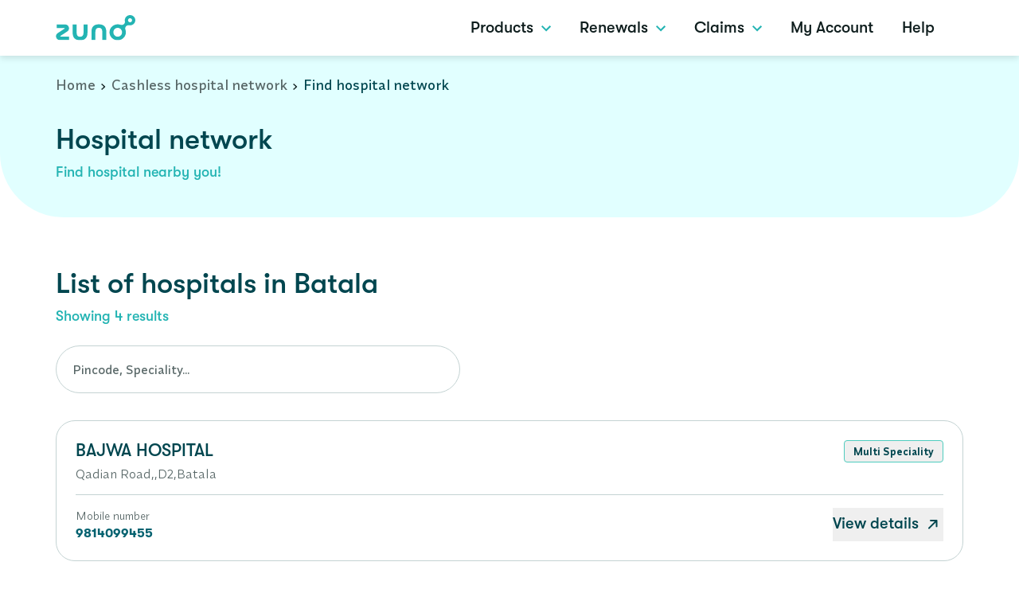

--- FILE ---
content_type: text/html; charset=utf-8
request_url: https://www.hizuno.com/cashless-hospital-network/punjab/batala
body_size: 24945
content:
<!DOCTYPE html><html lang="en-US"><head><meta charSet="utf-8"/><meta name="viewport" content="width=device-width"/><meta name="next-head-count" content="2"/><script>(function(w,d,s,l,i){w[l]=w[l]||[];w[l].push({'gtm.start':
        new Date().getTime(),event:'gtm.js'});var f=d.getElementsByTagName(s)[0],
        j=d.createElement(s),dl=l!='dataLayer'?'&l='+l:'';j.async=true;j.src=
        'https://www.googletagmanager.com/gtm.js?id='+i+dl;f.parentNode.insertBefore(j,f);
        })(window,document,'script','dataLayer','GTM-MK24732');</script><link data-next-font="" rel="preconnect" href="/" crossorigin="anonymous"/><link rel="preload" href="/_next/static/css/a5e9a8a4b782aeda.css" as="style"/><link rel="stylesheet" href="/_next/static/css/a5e9a8a4b782aeda.css" data-n-g=""/><noscript data-n-css=""></noscript><script defer="" nomodule="" src="/_next/static/chunks/polyfills-42372ed130431b0a.js"></script><script src="/_next/static/chunks/webpack-85f85ad7e97f84e5.js" defer=""></script><script src="/_next/static/chunks/framework-945b357d4a851f4b.js" defer=""></script><script src="/_next/static/chunks/main-96e16e105a203679.js" defer=""></script><script src="/_next/static/chunks/pages/_app-ffdc865a4ee96327.js" defer=""></script><script src="/_next/static/chunks/1664-097cf1773184f113.js" defer=""></script><script src="/_next/static/chunks/2368-c1c51638869b5ad8.js" defer=""></script><script src="/_next/static/chunks/pages/cashless-hospital-network/%5Bhospital-state%5D/%5Bhospital-city%5D-ccb22d7a38f1196a.js" defer=""></script><script src="/_next/static/1O2WwIkj9DmGvbutYY25S/_buildManifest.js" defer=""></script><script src="/_next/static/1O2WwIkj9DmGvbutYY25S/_ssgManifest.js" defer=""></script>
                              <script>!function(e){var n="https://s.go-mpulse.net/boomerang/";if("False"=="True")e.BOOMR_config=e.BOOMR_config||{},e.BOOMR_config.PageParams=e.BOOMR_config.PageParams||{},e.BOOMR_config.PageParams.pci=!0,n="https://s2.go-mpulse.net/boomerang/";if(window.BOOMR_API_key="JWKTP-MGQFM-38A7Q-H4NJP-M6ZEZ",function(){function e(){if(!o){var e=document.createElement("script");e.id="boomr-scr-as",e.src=window.BOOMR.url,e.async=!0,i.parentNode.appendChild(e),o=!0}}function t(e){o=!0;var n,t,a,r,d=document,O=window;if(window.BOOMR.snippetMethod=e?"if":"i",t=function(e,n){var t=d.createElement("script");t.id=n||"boomr-if-as",t.src=window.BOOMR.url,BOOMR_lstart=(new Date).getTime(),e=e||d.body,e.appendChild(t)},!window.addEventListener&&window.attachEvent&&navigator.userAgent.match(/MSIE [67]\./))return window.BOOMR.snippetMethod="s",void t(i.parentNode,"boomr-async");a=document.createElement("IFRAME"),a.src="about:blank",a.title="",a.role="presentation",a.loading="eager",r=(a.frameElement||a).style,r.width=0,r.height=0,r.border=0,r.display="none",i.parentNode.appendChild(a);try{O=a.contentWindow,d=O.document.open()}catch(_){n=document.domain,a.src="javascript:var d=document.open();d.domain='"+n+"';void(0);",O=a.contentWindow,d=O.document.open()}if(n)d._boomrl=function(){this.domain=n,t()},d.write("<bo"+"dy onload='document._boomrl();'>");else if(O._boomrl=function(){t()},O.addEventListener)O.addEventListener("load",O._boomrl,!1);else if(O.attachEvent)O.attachEvent("onload",O._boomrl);d.close()}function a(e){window.BOOMR_onload=e&&e.timeStamp||(new Date).getTime()}if(!window.BOOMR||!window.BOOMR.version&&!window.BOOMR.snippetExecuted){window.BOOMR=window.BOOMR||{},window.BOOMR.snippetStart=(new Date).getTime(),window.BOOMR.snippetExecuted=!0,window.BOOMR.snippetVersion=12,window.BOOMR.url=n+"JWKTP-MGQFM-38A7Q-H4NJP-M6ZEZ";var i=document.currentScript||document.getElementsByTagName("script")[0],o=!1,r=document.createElement("link");if(r.relList&&"function"==typeof r.relList.supports&&r.relList.supports("preload")&&"as"in r)window.BOOMR.snippetMethod="p",r.href=window.BOOMR.url,r.rel="preload",r.as="script",r.addEventListener("load",e),r.addEventListener("error",function(){t(!0)}),setTimeout(function(){if(!o)t(!0)},3e3),BOOMR_lstart=(new Date).getTime(),i.parentNode.appendChild(r);else t(!1);if(window.addEventListener)window.addEventListener("load",a,!1);else if(window.attachEvent)window.attachEvent("onload",a)}}(),"".length>0)if(e&&"performance"in e&&e.performance&&"function"==typeof e.performance.setResourceTimingBufferSize)e.performance.setResourceTimingBufferSize();!function(){if(BOOMR=e.BOOMR||{},BOOMR.plugins=BOOMR.plugins||{},!BOOMR.plugins.AK){var n=""=="true"?1:0,t="",a="bu5udiyxzvmyi2l5z7sq-f-04aec1783-clientnsv4-s.akamaihd.net",i="false"=="true"?2:1,o={"ak.v":"39","ak.cp":"1684263","ak.ai":parseInt("1087746",10),"ak.ol":"0","ak.cr":11,"ak.ipv":4,"ak.proto":"h2","ak.rid":"3ba303b1","ak.r":38938,"ak.a2":n,"ak.m":"dscb","ak.n":"essl","ak.bpcip":"13.59.65.0","ak.cport":44564,"ak.gh":"23.55.170.132","ak.quicv":"","ak.tlsv":"tls1.3","ak.0rtt":"","ak.0rtt.ed":"","ak.csrc":"-","ak.acc":"","ak.t":"1769852901","ak.ak":"hOBiQwZUYzCg5VSAfCLimQ==9YQlVDTWMCgwPAT2a3AQq3HWuFlv1w8GD7kO/9QZA9wekrUkOgAlN0AhB/mHAipoFSeOO3zltH7XGhhRQr9s8TBU1nx7WCU19cv/1bWyGxA0lzyXP+bfxEZHig+Rp31fKk4tNd8GFqyFFrhFhnKuZJblswbFEhBstPoy4jbo+frl9aqY0g+qaIHDO9r2zsprEhQDdmTW6KSXef6apIu5kQnX9dM2UVrAw6braKZvb9ibYeIH5r3qki7RizJ6gnZl59s7UtE3O6eRWDZf7hF/EW29PHAefRMbTaAVYbReFZms3iahskFRL9EHda7SwUxwHKya2cm2zgCV7q8KGrgrQyQVHjdX5NMCswsCKSNGHJ6umIKiWwN9nsSCvWaFSm7vErzsw25GeAZdZ6bFJrDx8jkXMmlhaK8bFpspHzeqHEY=","ak.pv":"72","ak.dpoabenc":"","ak.tf":i};if(""!==t)o["ak.ruds"]=t;var r={i:!1,av:function(n){var t="http.initiator";if(n&&(!n[t]||"spa_hard"===n[t]))o["ak.feo"]=void 0!==e.aFeoApplied?1:0,BOOMR.addVar(o)},rv:function(){var e=["ak.bpcip","ak.cport","ak.cr","ak.csrc","ak.gh","ak.ipv","ak.m","ak.n","ak.ol","ak.proto","ak.quicv","ak.tlsv","ak.0rtt","ak.0rtt.ed","ak.r","ak.acc","ak.t","ak.tf"];BOOMR.removeVar(e)}};BOOMR.plugins.AK={akVars:o,akDNSPreFetchDomain:a,init:function(){if(!r.i){var e=BOOMR.subscribe;e("before_beacon",r.av,null,null),e("onbeacon",r.rv,null,null),r.i=!0}return this},is_complete:function(){return!0}}}}()}(window);</script></head><body><noscript><iframe src="https://www.googletagmanager.com/ns.html?id=GTM-MK24732" height="0" width="0" style="display:none;visibility:hidden"></iframe></noscript><div id="__next"></div><script id="__NEXT_DATA__" type="application/json">{"props":{"pageProps":{"homeData":{"data":{"id":1,"attributes":{"title":"Easy. Breezy. Surely.","shortDescription":"Cover yourself in a jiffy with our awesome plans.","description":"\u003cp\u003eCover yourself in a jiffy with our awesome plans.\u003c/p\u003e","OtpTermAndCondition":"\u003ch4\u003eGeneral Notice:\u003c/h4\u003e\u003cp\u003ePlease read these \u003ca href=\"https://www.hizuno.com/terms-of-uses\"\u003e\u003cspan style=\"color:hsl(210,75%,60%);\"\u003e\u003cu\u003eTerms and Conditions\u003c/u\u003e\u003c/span\u003e\u003c/a\u003e carefully as they contain important information regarding Your legal rights, remedies and obligations with respect to Your use of this Website, including, but not limited to, various limitations, exclusions and indemnities.\u003c/p\u003e\u003cp\u003eBy accessing this Website and any pages thereof, You agree to be bound by these Terms and Conditions below and/or any such Terms and Conditions, as are communicated on the pages thereof. These Terms and Conditions may be revised, at any time, by updating this Terms of Use (\"TU\") without any prior notice and You shall be bound by such revision at all times.\u003c/p\u003e\u003ch4\u003eDefinitions:\u003c/h4\u003e\u003cp\u003e\u003cstrong\u003e\"Content\"\u003c/strong\u003e means all materials and content, including designs, editorial, text, graphics, audio-visual materials, multimedia elements, photographs, videos, music, sound recordings, reports, documents, software, information, formulae, patterns, data, directories, guides, news articles, opinions, reviews, images, illustrations, profiles, trademarks, service marks and the like.\u003c/p\u003e\u003cp\u003e\u003cstrong\u003e\"Customer\" \u003c/strong\u003emeans a Policyholder accessing this Website for obtaining information on insurance products of Edelweiss General Insurance, including access to all facilities that are or may be provided/ offered to the Visitors, Customers, Users and Registered Users, from time to time, on this Website.\u003c/p\u003e","createdAt":"2022-12-29T06:09:56.960Z","updatedAt":"2025-12-10T11:14:52.156Z","publishedAt":"2022-12-29T06:09:59.445Z","seoPageTitle":"Zuno General Insurance: Buy Insurance Online in India","seoCanonicalTag":"https://www.hizuno.com/","seoRecommondedTitle":"Zuno General Insurance: Buy Insurance Online in India","seoRecommondedDescription":"Zuno, formerly known as Edelweiss, offers a range of general insurance plans in India. Get a quick insurance quote online for car, bike, health, etc.","seoOgDescription":"Zuno, formerly known as Edelweiss, offers a range of general insurance plans in India. Get a quick insurance quote online for car, bike, health, etc.","otpShortContents":"\u003cp\u003eYes, I want policy updates from Zuno on WhatsApp, even though I am registered on NDNC, I authorise Zuno to contact me \u0026amp; I agree to the\u003c/p\u003e","termsConditionTitle":"Terms \u0026 Condition","privacyPolicyTitle":"Privacy Policy","endIconTitle":"\u0026","privacyPolicysDescriptions":"\u003cp\u003e\u0026lt;a href=\"https://www.hizuno.com/privacy-policy\" target='_blank'\u0026gt;Privacy Policy\u0026lt;/a\u0026gt;\u003c/p\u003e","privacyPolicyUrlData":"/uploads/Privacy_Policy_1_3e0ee268ef.pdf","privacyPolicyPdfLink":"https://www.hizuno.com/privacy-policy","logo":{"data":{"id":254,"attributes":{"name":"Logo.svg","alternativeText":"zuno insurance logo","caption":"Logo.svg","width":148,"height":48,"formats":null,"hash":"Logo_76d09944ee","ext":".svg","mime":"image/svg+xml","size":2.24,"url":"/uploads/Logo_76d09944ee.svg","previewUrl":null,"provider":"local","provider_metadata":null,"createdAt":"2023-01-20T07:25:56.679Z","updatedAt":"2025-05-14T12:18:20.036Z"}}},"homeIcon":{"data":{"id":4268,"attributes":{"name":"7 million customer_454x345_72-01 1.jpg","alternativeText":"7 million customer_454x345_72-01 1.jpg","caption":"7 million customer_454x345_72-01 1.jpg","width":1892,"height":1438,"formats":{"thumbnail":{"ext":".jpg","url":"/uploads/thumbnail_7_million_customer_454x345_72_01_1_d85fa78ce4.jpg","hash":"thumbnail_7_million_customer_454x345_72_01_1_d85fa78ce4","mime":"image/jpeg","name":"thumbnail_7 million customer_454x345_72-01 1.jpg","path":null,"size":7.03,"width":206,"height":156}},"hash":"7_million_customer_454x345_72_01_1_d85fa78ce4","ext":".jpg","mime":"image/jpeg","size":838.01,"url":"/uploads/7_million_customer_454x345_72_01_1_d85fa78ce4.jpg","previewUrl":null,"provider":"local","provider_metadata":null,"createdAt":"2025-07-02T04:51:55.049Z","updatedAt":"2025-07-02T04:51:55.049Z"}}},"productsList":{"data":[{"id":1,"attributes":{"title":"Car","headerTitle":"Get covered in a jiffy!","headerSubTitle":"With our awesome, thoughtfully-priced plans","shortDescription":"Car","description":null,"slug":"car","createdAt":"2022-12-29T06:26:44.066Z","updatedAt":"2023-01-20T04:13:20.402Z","publishedAt":"2022-12-29T06:26:55.671Z","productStep":{"data":{"id":1,"attributes":{"title":"Your car number","subTitle":"Premium as low as ₹ 6^ per day","shortDescription":"","description":"\u003cp\u003eCan’t recall your car number?\u003c/p\u003e","createdAt":"2022-12-29T06:38:27.844Z","updatedAt":"2023-02-01T16:01:19.462Z","publishedAt":"2022-12-29T06:38:29.833Z","link":[{"id":1,"title":"New car? Congrats!","target":"/","link":"/","description":null,"view_text":null,"count":null,"download_button_text":null,"name":null,"role":null,"slug":null},{"id":2,"title":"Find your quote","target":null,"link":"/","description":"Find your quote","view_text":null,"count":null,"download_button_text":null,"name":null,"role":null,"slug":null}],"forms":{"data":[{"id":1,"attributes":{"title":"Let’s get your car insured","shortDescription":null,"description":null,"type":"car","createdAt":"2022-12-29T06:47:21.042Z","updatedAt":"2022-12-29T06:47:22.942Z","publishedAt":"2022-12-29T06:47:22.933Z","inputs":[{"id":5,"__component":"dropdown-input.dropdown-input","label":"Car make","name":"make","options":[{"id":1,"label":"label","value":"value","attachmentStatus":null,"description":null}]},{"id":4,"__component":"dropdown-input.dropdown-input","label":"Car model","name":"model","options":[{"id":2,"label":null,"value":null,"attachmentStatus":null,"description":null}]},{"id":1,"__component":"dropdown-input.dropdown-input","label":"Fuel Type","name":"fuleType","options":[]},{"id":3,"__component":"dropdown-input.dropdown-input","label":"Variant","name":"variant","options":[]},{"id":2,"__component":"dropdown-input.dropdown-input","label":"Registration Date","name":"registrationDate","options":[]},{"id":1,"__component":"button.button","className":"Continue","label":"Continue","href":null,"size":"small","variant":"primary","type":"button","disabled":false,"fifteenDaypopupDescription":null}]}},{"id":2,"attributes":{"title":"Previous policy Detail","shortDescription":"Previous policy Detail","description":null,"type":"car","createdAt":"2022-12-29T07:07:39.933Z","updatedAt":"2022-12-29T07:32:11.994Z","publishedAt":"2022-12-29T07:07:41.437Z","inputs":[{"id":1,"__component":"question-type.question-type","label":"Previous policy expired?","name":"expireStatus","options":[{"id":3,"label":"No , it has not expired","value":"No , it has not expired","attachmentStatus":null,"description":null},{"id":5,"label":"Yes, within last 90 days","value":"Yes, within last 90 days","attachmentStatus":null,"description":null},{"id":4,"label":"Yes, beyond last 90 days","value":"Yes, beyond last 90 days","attachmentStatus":null,"description":null}]},{"id":2,"__component":"question-type.question-type","label":"When did you last claim?","name":"lastClaim","options":[{"id":6,"label":"Never","value":"Never","attachmentStatus":null,"description":null},{"id":8,"label":"2022","value":"2022","attachmentStatus":null,"description":null},{"id":7,"label":"2021","value":"2021","attachmentStatus":null,"description":null},{"id":9,"label":"2020","value":"2020","attachmentStatus":null,"description":null}]},{"id":3,"__component":"question-type.question-type","label":"Recommended NCB","name":"ncbValue","options":[{"id":10,"label":"0%","value":"0%","attachmentStatus":null,"description":null},{"id":11,"label":"20%","value":"20%","attachmentStatus":null,"description":null},{"id":12,"label":"25%","value":"25%","attachmentStatus":null,"description":null},{"id":15,"label":"35%","value":"35%","attachmentStatus":null,"description":null},{"id":13,"label":"40%","value":"40%","attachmentStatus":null,"description":null},{"id":14,"label":"50%","value":"50%","attachmentStatus":null,"description":null}]},{"id":3,"__component":"button.button","className":"Get quote","label":"Get quote","href":null,"size":"medium","variant":"primary","type":"submit","disabled":false,"fifteenDaypopupDescription":null}]}},{"id":3,"attributes":{"title":"Continue with mobile number","shortDescription":"Verify with mobile OTP","description":"Verify with mobile OTP","type":"car","createdAt":"2022-12-29T07:34:57.896Z","updatedAt":"2022-12-29T07:43:19.883Z","publishedAt":"2022-12-29T07:43:19.880Z","inputs":[{"id":1,"__component":"input.input","name":"mobileNumber","type":"number","placeholder":"+91 Mobile number","label":"+91 Mobile number"},{"id":1,"__component":"check-box.check-box","name":"termCondation","value":false,"label":"Get policy updates on whatsapp. I authorize Zuno to contact me. This consent will override my registry on the NDNC and i agree to the \n","popup":{"data":{"id":1,"attributes":{"title":"Terms \u0026 Conditions","subTitle":null,"description":"\u003ch4\u003eGeneral Notice:\u003c/h4\u003e  \u003cp\u003ePlease read these Terms and Conditions carefully as they contain important information regarding Your legal rights, remedies and obligations with respect to Your use of this Website, including, but not limited to, various limitations, exclusions and indemnities.\u003c/p\u003e\u003cp\u003eBy accessing this Website and any pages thereof, You agree to be bound by these Terms and Conditions below and/or any such Terms and Conditions, as are communicated on the pages thereof. These Terms and Conditions may be revised, at any time, by updating this Terms of Use (\"TU\") without any prior notice and You shall be bound by such revision at all times. \u003ch4\u003eDefinitions:\u003c/h4\u003e\u003cp\u003e\"Content\" means all materials and content, including designs, editorial, text, graphics, audio-visual materials, multimedia elements, photographs, videos, music, sound recordings, reports, documents, software, information, formulae, patterns, data, directories, guides, news articles, opinions, reviews, images, illustrations, profiles, trademarks, service marks and the like\u003c/p\u003e","createdAt":"2022-12-29T07:40:26.940Z","updatedAt":"2023-01-11T06:58:18.168Z","publishedAt":"2022-12-29T07:42:14.168Z","button":null}}}}]}},{"id":4,"attributes":{"title":"Select Plan","shortDescription":"Select Plan","description":null,"type":"car","createdAt":"2022-12-29T07:46:16.178Z","updatedAt":"2022-12-29T08:00:01.367Z","publishedAt":"2022-12-29T07:55:45.386Z","inputs":[{"id":1,"__component":"plan.plan","planName":"Launch mode","paydIcon":{"data":null},"gstIcon":{"data":null}},{"id":2,"__component":"plan.plan","planName":"Cruise mode","paydIcon":{"data":{"id":2,"attributes":{"title":"PAYD (Pay as you drive)","subTitle":"PAYD (Pay as you drive)","description":"Get a discount on your premium, based on the average number of KMs you drive each year.","createdAt":"2022-12-29T07:55:15.118Z","updatedAt":"2022-12-29T07:55:51.700Z","publishedAt":"2022-12-29T07:55:51.698Z"}}},"gstIcon":{"data":null}},{"id":3,"__component":"plan.plan","planName":"Max mode","paydIcon":{"data":{"id":2,"attributes":{"title":"PAYD (Pay as you drive)","subTitle":"PAYD (Pay as you drive)","description":"Get a discount on your premium, based on the average number of KMs you drive each year.","createdAt":"2022-12-29T07:55:15.118Z","updatedAt":"2022-12-29T07:55:51.700Z","publishedAt":"2022-12-29T07:55:51.698Z"}}},"gstIcon":{"data":null}},{"id":4,"__component":"plan.plan","planName":"Switch","paydIcon":{"data":{"id":2,"attributes":{"title":"PAYD (Pay as you drive)","subTitle":"PAYD (Pay as you drive)","description":"Get a discount on your premium, based on the average number of KMs you drive each year.","createdAt":"2022-12-29T07:55:15.118Z","updatedAt":"2022-12-29T07:55:51.700Z","publishedAt":"2022-12-29T07:55:51.698Z"}}},"gstIcon":{"data":{"id":3,"attributes":{"title":"Your SWITCH premium","subTitle":null,"description":"Assuming that you’re 30 years old, and have been driving for 5 years.","createdAt":"2022-12-29T07:59:40.082Z","updatedAt":"2022-12-29T07:59:43.846Z","publishedAt":"2022-12-29T07:59:43.831Z"}}}}]}},{"id":5,"attributes":{"title":"Selected Plan","shortDescription":"Selected Plan","description":null,"type":"car","createdAt":"2022-12-29T08:01:32.529Z","updatedAt":"2022-12-29T08:03:56.403Z","publishedAt":"2022-12-29T08:03:56.400Z","inputs":[{"id":1,"__component":"text.text","value":"Add-ons for extra cover","className":null},{"id":4,"__component":"button.button","className":null,"label":"Buy now","href":null,"size":"small","variant":"primary","type":"submit","disabled":false,"fifteenDaypopupDescription":null}]}},{"id":6,"attributes":{"title":"Review \u0026 Pay","shortDescription":"Review \u0026 Pay","description":"Review details","type":"car","createdAt":"2022-12-29T08:05:02.197Z","updatedAt":"2022-12-29T08:11:37.007Z","publishedAt":"2022-12-29T08:06:17.296Z","inputs":[{"id":2,"__component":"input.input","name":"ownerName","type":"ext","placeholder":"Owner name","label":"Owner name"},{"id":3,"__component":"input.input","name":"emailId","type":"text","placeholder":"Email ID","label":"Email ID"},{"id":4,"__component":"input.input","name":"mobileNumber","type":"number","placeholder":"Mobile number","label":"Mobile number"},{"id":5,"__component":"input.input","name":"policyStartDate","type":"calendar","placeholder":"New policy start date","label":"New policy start date"},{"id":2,"__component":"check-box.check-box","name":"odStatus","value":false,"label":"I already have OD","popup":{"data":null}},{"id":5,"__component":"button.button","className":"Pay now","label":"Pay now","href":null,"size":"small","variant":"primary","type":"submit","disabled":false,"fifteenDaypopupDescription":null}]}},{"id":7,"attributes":{"title":"Payment","shortDescription":"Payment","description":null,"type":"car","createdAt":"2022-12-29T08:12:58.409Z","updatedAt":"2022-12-29T08:24:08.744Z","publishedAt":"2022-12-29T08:18:32.191Z","inputs":[{"id":1,"__component":"paystatus.pay-status","status":"Success","title":"Payment successful","subTitle":"Proposal number","message":null,"paymentCards":{"data":[{"id":1,"attributes":{"title":"Success","subTitle":"Thanks a ton. You’ll get our confirmation mail soon, and your Policy Kit as well.","description":"Thanks a ton. You’ll get our confirmation mail soon, and your Policy Kit as well.","createdAt":"2022-12-29T08:18:00.002Z","updatedAt":"2022-12-29T08:19:09.633Z","publishedAt":"2022-12-29T08:18:40.472Z","button":[],"image":{"data":{"id":93,"attributes":{"name":"Character.png","alternativeText":"Character.png","caption":"Character.png","width":103,"height":82,"formats":null,"hash":"Character_860f6406fb","ext":".png","mime":"image/png","size":4.14,"url":"/uploads/Character_860f6406fb.png","previewUrl":null,"provider":"local","provider_metadata":null,"createdAt":"2022-12-07T03:53:46.458Z","updatedAt":"2022-12-07T03:53:46.458Z"}}}}}]}},{"id":2,"__component":"paystatus.pay-status","status":"Fail","title":null,"subTitle":null,"message":null,"paymentCards":{"data":[{"id":2,"attributes":{"title":"Fail","subTitle":null,"description":null,"createdAt":"2022-12-29T08:22:47.695Z","updatedAt":"2022-12-29T08:23:49.078Z","publishedAt":"2022-12-29T08:23:01.605Z","button":[{"id":6,"className":null,"label":"Review \u0026 pay","href":null,"size":"medium","variant":"primary","type":"button","disabled":false,"fifteenDaypopupDescription":null},{"id":7,"className":null,"label":"Check for another Car","href":null,"size":"medium","variant":"primary","type":"button","disabled":false,"fifteenDaypopupDescription":null}],"image":{"data":null}}}]}}]}},{"id":8,"attributes":{"title":"Final details","shortDescription":"Please provide these details below","description":"","type":"car","createdAt":"2022-12-29T08:25:07.185Z","updatedAt":"2025-01-09T16:25:33.131Z","publishedAt":"2022-12-29T08:30:05.307Z","inputs":[{"id":2,"__component":"text.text","value":"Vehicle details","className":null},{"id":6,"__component":"input.input","name":"enginNumber","type":"text","placeholder":"Engine number last 5 digits","label":"Engine number last 5 digits"},{"id":7,"__component":"input.input","name":"chassisNumber","type":"text","placeholder":"Chassis number last 5 digits","label":"Chassis number last 5 digits"},{"id":8,"__component":"input.input","name":"odometers","type":"text","placeholder":"ODO meters","label":"ODO Meters"},{"id":3,"__component":"text.text","value":"Third party (TP) details","className":"Third party (TP) details"},{"id":9,"__component":"input.input","name":"tpInsurername","type":"text","placeholder":"TP insurer name","label":"TP insurer name"},{"id":10,"__component":"input.input","name":"tpPolicyNumber","type":"text","placeholder":"TP policy number","label":"TP policy number"},{"id":11,"__component":"input.input","name":"tpStartDate","type":"calander","placeholder":"TP start date","label":"TP start date"},{"id":12,"__component":"input.input","name":"tpEndDate","type":"calander","placeholder":"TP end date","label":"TP end date"},{"id":4,"__component":"text.text","value":"Nominee details","className":null},{"id":13,"__component":"input.input","name":"nomineeName","type":"text","placeholder":"Nominee name","label":"Nominee name"},{"id":6,"__component":"dropdown-input.dropdown-input","label":"Nominee relationship","name":"nomineeRelationship","options":[{"id":16,"label":"Father","value":"father","attachmentStatus":null,"description":null},{"id":17,"label":"Mother","value":"mother","attachmentStatus":null,"description":null},{"id":18,"label":"Brother","value":"brother","attachmentStatus":null,"description":null},{"id":19,"label":"Sister","value":"Sister","attachmentStatus":null,"description":null},{"id":20,"label":"Spouse","value":"spouse","attachmentStatus":null,"description":null},{"id":21,"label":"Son","value":"son","attachmentStatus":null,"description":null},{"id":22,"label":"Daughter","value":"daughter","attachmentStatus":null,"description":null},{"id":23,"label":"Other","value":"other","attachmentStatus":null,"description":null}]},{"id":14,"__component":"input.input","name":"nomineeDob","type":"calander","placeholder":"Nominee D.O.B","label":"Nominee D.O.B"},{"id":5,"__component":"text.text","value":"Please name an Appointee, since your Nominee is under 18.","className":null},{"id":15,"__component":"input.input","name":"appointeeName","type":"text","placeholder":"Appointee name","label":"Appointee name"},{"id":16,"__component":"input.input","name":"appointeeDob","type":"date","placeholder":"Appointee D.O.B","label":"Appointee D.O.B"},{"id":1,"__component":"radio-input.radio-input","name":"GSTbenefit","label":"Want to get the GST benefit?"},{"id":17,"__component":"input.input","name":"GSTINNumber","type":"text","placeholder":"Your GSTIN number","label":"Your GSTIN number"},{"id":8,"__component":"button.button","className":null,"label":"Submit","href":null,"size":"small","variant":"primary","type":"button","disabled":false,"fifteenDaypopupDescription":""},{"id":9,"__component":"button.button","className":null,"label":"Back","href":null,"size":"small","variant":"primary","type":"button","disabled":false,"fifteenDaypopupDescription":""},{"id":6,"__component":"text.text","value":"SAOD previous policy details","className":"SAOD previous policy details"},{"id":18,"__component":"input.input","name":"ODPreviousPolicyInsurerName","type":"text","placeholder":"OD previous policy insurer name","label":"OD previous policy insurer name"},{"id":19,"__component":"input.input","name":"ODPreviousPolicyNumber","type":"text","placeholder":"OD previous policy number","label":"OD previous policy number"},{"id":20,"__component":"input.input","name":"ODPreviousPolicyStartDate","type":"calander","placeholder":"OD previous policy start date","label":"OD previous policy start date"},{"id":21,"__component":"input.input","name":"ODPreviousPolicyEndDate","type":"calander","placeholder":"OD previous policy end date","label":"OD previous policy end date"},{"id":7,"__component":"text.text","value":"Comprehensive policy details","className":"Comprehensive policy details"},{"id":22,"__component":"input.input","name":"PreviousPolicyInsurerName","type":"text","placeholder":"Previous policy insurer name","label":"Previous policy insurer name"},{"id":23,"__component":"input.input","name":"PreviousPolicyNumber","type":"text","placeholder":"Previous policy number","label":"Previous policy number"},{"id":24,"__component":"input.input","name":"PreviousPolicyStartDate","type":"calander","placeholder":"Previous policy start date","label":"Previous policy start date"},{"id":57,"__component":"button.button","className":null,"label":"Proceed to payment","href":null,"size":"small","variant":"primary","type":"button","disabled":false,"fifteenDaypopupDescription":""}]}},{"id":9,"attributes":{"title":"Policy issues","shortDescription":null,"description":null,"type":"car","createdAt":"2022-12-29T08:50:50.388Z","updatedAt":"2022-12-29T08:54:54.494Z","publishedAt":"2022-12-29T08:52:27.398Z","inputs":[{"id":3,"__component":"paystatus.pay-status","status":"Success","title":"Congratulations","subTitle":"Your car now has truly awesome cover.","message":"Your policy number","paymentCards":{"data":[{"id":1,"attributes":{"title":"Success","subTitle":"Thanks a ton. You’ll get our confirmation mail soon, and your Policy Kit as well.","description":"Thanks a ton. You’ll get our confirmation mail soon, and your Policy Kit as well.","createdAt":"2022-12-29T08:18:00.002Z","updatedAt":"2022-12-29T08:19:09.633Z","publishedAt":"2022-12-29T08:18:40.472Z","button":[],"image":{"data":{"id":93,"attributes":{"name":"Character.png","alternativeText":"Character.png","caption":"Character.png","width":103,"height":82,"formats":null,"hash":"Character_860f6406fb","ext":".png","mime":"image/png","size":4.14,"url":"/uploads/Character_860f6406fb.png","previewUrl":null,"provider":"local","provider_metadata":null,"createdAt":"2022-12-07T03:53:46.458Z","updatedAt":"2022-12-07T03:53:46.458Z"}}}}},{"id":3,"attributes":{"title":"Tech’ me further!","subTitle":"Count on our telematics - based app\"","description":"Count on our telematics - based app\"\n","createdAt":"2022-12-29T08:53:59.229Z","updatedAt":"2022-12-29T08:54:22.070Z","publishedAt":"2022-12-29T08:54:22.068Z","button":[{"id":10,"className":null,"label":"Download the app","href":null,"size":"large","variant":"secondary","type":"button","disabled":false,"fifteenDaypopupDescription":null}],"image":{"data":null}}}]}}]}}]}}}},"icon":{"data":{"id":252,"attributes":{"name":"car 1.svg","alternativeText":"car 1.svg","caption":"car 1.svg","width":80,"height":80,"formats":null,"hash":"car_1_2baaa5886e","ext":".svg","mime":"image/svg+xml","size":4.27,"url":"/uploads/car_1_2baaa5886e.svg","previewUrl":null,"provider":"local","provider_metadata":null,"createdAt":"2023-01-20T04:13:14.241Z","updatedAt":"2023-01-20T04:13:14.241Z"}}}}},{"id":2,"attributes":{"title":"Bike","headerTitle":"Get covered in a jiffy!","headerSubTitle":"With our awesome, thoughtfully-priced plans","shortDescription":"Bike","description":null,"slug":"bike","createdAt":"2022-12-29T07:45:07.824Z","updatedAt":"2023-01-20T03:53:40.188Z","publishedAt":"2022-12-29T07:51:57.287Z","productStep":{"data":{"id":2,"attributes":{"title":"Your bike number","subTitle":"Premium as low as ₹ 2^ per day","shortDescription":"","description":"\u003cp\u003eCan’t recall your bike number?\u003c/p\u003e","createdAt":"2022-12-29T07:47:16.986Z","updatedAt":"2023-02-01T02:46:00.365Z","publishedAt":"2022-12-29T07:47:18.640Z","link":[{"id":9,"title":"New bike? Congrats!","target":null,"link":"/","description":null,"view_text":null,"count":null,"download_button_text":null,"name":null,"role":null,"slug":null},{"id":10,"title":"Find your quote","target":null,"link":"/","description":null,"view_text":null,"count":null,"download_button_text":null,"name":null,"role":null,"slug":null}],"forms":{"data":[]}}}},"icon":{"data":{"id":249,"attributes":{"name":"bike.svg","alternativeText":"bike.svg","caption":"bike.svg","width":75,"height":54,"formats":null,"hash":"bike_c5acdda7d1","ext":".svg","mime":"image/svg+xml","size":3.68,"url":"/uploads/bike_c5acdda7d1.svg","previewUrl":null,"provider":"local","provider_metadata":null,"createdAt":"2023-01-20T03:50:38.368Z","updatedAt":"2023-01-20T03:50:38.368Z"}}}}},{"id":3,"attributes":{"title":"Health","headerTitle":"Health","headerSubTitle":"With our awesome, thoughtfully-priced plans","shortDescription":null,"description":null,"slug":"health","createdAt":"2022-12-29T07:50:52.095Z","updatedAt":"2023-01-21T08:14:31.588Z","publishedAt":"2022-12-29T07:50:53.711Z","productStep":{"data":{"id":3,"attributes":{"title":"Health insurance","subTitle":"Premium as low as ₹ 20* per day","shortDescription":"","description":"","createdAt":"2022-12-29T07:48:40.349Z","updatedAt":"2023-08-30T19:50:21.687Z","publishedAt":"2022-12-29T07:48:41.777Z","link":[{"id":11,"title":"Port policy","target":null,"link":"/health-insurance/port-policy","description":"","view_text":null,"count":null,"download_button_text":null,"name":null,"role":null,"slug":null},{"id":12,"title":"Find your quote","target":null,"link":"/","description":"","view_text":null,"count":null,"download_button_text":null,"name":null,"role":null,"slug":null},{"id":1830,"title":"Group health","target":null,"link":"/health-insurance/group-policy","description":"","view_text":null,"count":null,"download_button_text":null,"name":null,"role":null,"slug":null}],"forms":{"data":[]}}}},"icon":{"data":{"id":250,"attributes":{"name":"Health 1.svg","alternativeText":"Health 1.svg","caption":"Health 1.svg","width":80,"height":80,"formats":null,"hash":"Health_1_bdaf985f2b","ext":".svg","mime":"image/svg+xml","size":2.41,"url":"/uploads/Health_1_bdaf985f2b.svg","previewUrl":null,"provider":"local","provider_metadata":null,"createdAt":"2023-01-20T03:52:06.513Z","updatedAt":"2023-01-20T03:52:06.513Z"}}}}}]},"linkPage":[{"id":3,"title":"Renew policy","target":"_blank","link":"/renewals/motor-renewal?utm_source=homepage_button\u0026utm_medium=homepage_button\u0026utm_campaign=homepage_button","description":"","view_text":null,"count":null,"download_button_text":null,"name":null,"role":null,"slug":null,"icon":{"data":{"id":66,"attributes":{"name":"renewable 2.png","alternativeText":"renewable 2.png","caption":"renewable 2.png","width":72,"height":72,"formats":null,"hash":"renewable_2_1e03dd7183","ext":".png","mime":"image/png","size":1.43,"url":"/uploads/renewable_2_1e03dd7183.png","previewUrl":null,"provider":"local","provider_metadata":null,"createdAt":"2022-12-05T23:51:18.796Z","updatedAt":"2022-12-05T23:51:18.796Z"}}}},{"id":4,"title":"Make a claim","target":"_blank","link":"/claims","description":"","view_text":null,"count":null,"download_button_text":null,"name":null,"role":null,"slug":"make-a-claim","icon":{"data":{"id":67,"attributes":{"name":"hand-cursor 2.png","alternativeText":"zuno hand icon 2","caption":"hand-cursor 2.png","width":72,"height":73,"formats":null,"hash":"hand_cursor_2_ecd0f10e1a","ext":".png","mime":"image/png","size":1.23,"url":"/uploads/hand_cursor_2_ecd0f10e1a.png","previewUrl":null,"provider":"local","provider_metadata":null,"createdAt":"2022-12-05T23:51:38.581Z","updatedAt":"2025-05-14T12:16:23.297Z"}}}}],"homePageSection":{"id":1,"title":"Hello Zuno, goodbye hassles!","shortDescription":null,"description":"","sectionCard":[{"id":2,"title":"We make things easy","shortDescription":"We make things easy","description":"\u003cp\u003eWhy should getting insured \u0026amp; making claims feel like a job interview?\u003c/p\u003e","icon":{"data":{"id":68,"attributes":{"name":"Group.png","alternativeText":"Group.png","caption":"Group.png","width":54,"height":66,"formats":null,"hash":"Group_23d9f31135","ext":".png","mime":"image/png","size":1.04,"url":"/uploads/Group_23d9f31135.png","previewUrl":null,"provider":"local","provider_metadata":null,"createdAt":"2022-12-05T23:54:29.836Z","updatedAt":"2022-12-05T23:54:29.836Z"}}}},{"id":3,"title":"No mumbo jumbo","shortDescription":"No mumbo jumbo","description":"We speak ‘HUMAN’. Just like you.","icon":{"data":{"id":69,"attributes":{"name":"Group.png","alternativeText":"Group.png","caption":"Group.png","width":144,"height":120,"formats":null,"hash":"Group_a1d21345a1","ext":".png","mime":"image/png","size":2.52,"url":"/uploads/Group_a1d21345a1.png","previewUrl":null,"provider":"local","provider_metadata":null,"createdAt":"2022-12-05T23:54:47.745Z","updatedAt":"2022-12-05T23:54:47.745Z"}}}},{"id":4,"title":"Super-fast claims","shortDescription":"Super-fast claims","description":"Just one call, we’ll get your claim rolling.","icon":{"data":{"id":248,"attributes":{"name":"Group (2).png","alternativeText":"Group (2).png","caption":"Group (2).png","width":68,"height":66,"formats":null,"hash":"Group_2_c43774540c","ext":".png","mime":"image/png","size":1.36,"url":"/uploads/Group_2_c43774540c.png","previewUrl":null,"provider":"local","provider_metadata":null,"createdAt":"2023-01-19T00:20:41.804Z","updatedAt":"2023-01-19T00:20:41.804Z"}}}}]},"pageSection":{"data":{"id":1,"attributes":{"title":"Good driving pays - literally!","slug":"tech_me_further","shortDescription":null,"description":"","createdAt":"2022-12-29T07:27:00.136Z","updatedAt":"2025-09-18T08:41:44.976Z","publishedAt":"2022-12-29T07:27:01.851Z","AndroidSrc":"/uploads/play_store_6532dd5ac0.png?updated_at=2023-07-06T07:35:48.746Z","IOSSrc":"/uploads/apple_store_fededf9415.png?updated_at=2023-07-06T07:35:44.374Z","android_href":"https://play.google.com/store/apps/details?id=app.edelweissinsurance.com","ios_href":"https://apps.apple.com/in/app/zuno-general-insurance/id1628486109","mobilehrefData":"https://onelink.to/y55w89","button":[{"id":2,"className":null,"label":"Know more","href":"https://www.hizuno.com/car-insurance","size":"medium","variant":"primary","type":"button","disabled":false,"fifteenDaypopupDescription":""}],"list":[{"id":1827,"title":"Win vouchers weekly \u0026 monthly.","target":null,"link":null,"description":"","view_text":null,"count":null,"download_button_text":null,"name":null,"role":null,"slug":null},{"id":1828,"title":"Climb the leaderboard \u0026 win.","target":null,"link":null,"description":"","view_text":null,"count":null,"download_button_text":null,"name":null,"role":null,"slug":null},{"id":1829,"title":"Earn a discount on your renewal.","target":null,"link":null,"description":"","view_text":null,"count":null,"download_button_text":null,"name":null,"role":null,"slug":null}],"image":{"data":{"id":4046,"attributes":{"name":"Smartdrive Website banner copy.png","alternativeText":"Smartdrive Website banner copy.png","caption":"Smartdrive Website banner copy.png","width":1440,"height":1000,"formats":{"thumbnail":{"ext":".png","url":"/uploads/thumbnail_Smartdrive_Website_banner_copy_24579eaa57.png","hash":"thumbnail_Smartdrive_Website_banner_copy_24579eaa57","mime":"image/png","name":"thumbnail_Smartdrive Website banner copy.png","path":null,"size":82.41,"width":225,"height":156}},"hash":"Smartdrive_Website_banner_copy_24579eaa57","ext":".png","mime":"image/png","size":1503.97,"url":"/uploads/Smartdrive_Website_banner_copy_24579eaa57.png","previewUrl":null,"provider":"local","provider_metadata":null,"createdAt":"2025-03-26T12:06:09.072Z","updatedAt":"2025-03-26T12:06:09.072Z"}}}}}},"testimonial":{"data":{"id":1,"attributes":{"title":"Bestiemonials","shortDescription":"Listen to the customers we wowed!","description":"\u003cp\u003eListen to the customers we wowed!\u003c/p\u003e","createdAt":"2022-12-29T07:15:10.838Z","updatedAt":"2023-10-18T12:01:02.515Z","publishedAt":"2022-12-29T07:17:23.917Z","testimonialSection":[{"id":3,"title":"Saurabh","subTitle":"New Delhi","description":"I wanted to take a moment out to thank you for the wonderful experience during my claim settlement. I had read your tagline “Easy. Breezy. Surely” when I took my policy. And boy, you did live up to it! Your entire team was phenomenal, especially Abhijeet. Now I am confident that no matter what happens in the future, you will always have my back.","rating":null,"icon":{"data":[{"id":73,"attributes":{"name":"Group 1000002634.png","alternativeText":"Group 1000002634.png","caption":"Group 1000002634.png","width":45,"height":44,"formats":null,"hash":"Group_1000002634_b6d95847dc","ext":".png","mime":"image/png","size":0.75,"url":"/uploads/Group_1000002634_b6d95847dc.png","previewUrl":null,"provider":"local","provider_metadata":null,"createdAt":"2022-12-06T01:45:46.065Z","updatedAt":"2022-12-06T01:45:46.065Z"}}]}},{"id":4,"title":"Vikram","subTitle":null,"description":"The support I received from the first day is truly appreciable. Your people were lightning fast, and I was happy to get the payment reimbursed on the same day I got my car. Thanks for everything. Keep up the good work!","rating":null,"icon":{"data":[{"id":172,"attributes":{"name":"Group 1000002634.png","alternativeText":"Group 1000002634.png","caption":"Group 1000002634.png","width":45,"height":44,"formats":null,"hash":"Group_1000002634_7705d5261b","ext":".png","mime":"image/png","size":0.75,"url":"/uploads/Group_1000002634_7705d5261b.png","previewUrl":null,"provider":"local","provider_metadata":null,"createdAt":"2022-12-29T07:29:11.319Z","updatedAt":"2023-07-17T11:46:08.330Z"}}]}},{"id":5,"title":"Himanshu ","subTitle":null,"description":" I visited a windshield expert for my car’s front glass and raised a claim for this work with Zuno General Insurance and got my claim passed in just 3-4 hours. Thank you, for the quick assistance. I would really love to continue my policy with Zuno.","rating":null,"icon":{"data":[{"id":172,"attributes":{"name":"Group 1000002634.png","alternativeText":"Group 1000002634.png","caption":"Group 1000002634.png","width":45,"height":44,"formats":null,"hash":"Group_1000002634_7705d5261b","ext":".png","mime":"image/png","size":0.75,"url":"/uploads/Group_1000002634_7705d5261b.png","previewUrl":null,"provider":"local","provider_metadata":null,"createdAt":"2022-12-29T07:29:11.319Z","updatedAt":"2023-07-17T11:46:08.330Z"}}]}},{"id":6,"title":"S V Sunitha ","subTitle":null,"description":"When I was about to purchase a new 2-wheeler, Wahid, the Zuno Customer Service representative, supported me way beyond my expectations. He helped me get quotes for the 2-wheeler from various websites. Also, he was quick to share with me a copy of my insurance policy and confirmed its receipt. This type of customer service always helps in keeping customers happy.","rating":null,"icon":{"data":[{"id":172,"attributes":{"name":"Group 1000002634.png","alternativeText":"Group 1000002634.png","caption":"Group 1000002634.png","width":45,"height":44,"formats":null,"hash":"Group_1000002634_7705d5261b","ext":".png","mime":"image/png","size":0.75,"url":"/uploads/Group_1000002634_7705d5261b.png","previewUrl":null,"provider":"local","provider_metadata":null,"createdAt":"2022-12-29T07:29:11.319Z","updatedAt":"2023-07-17T11:46:08.330Z"}}]}},{"id":7,"title":"Pradeep ","subTitle":null,"description":"I had lots of doubts regarding the name transfer of my car. The Zuno executive, very patiently, gave me a clear picture of it, explaining the process in an easy and step-by-step manner. Thanks a lot!","rating":null,"icon":{"data":[{"id":172,"attributes":{"name":"Group 1000002634.png","alternativeText":"Group 1000002634.png","caption":"Group 1000002634.png","width":45,"height":44,"formats":null,"hash":"Group_1000002634_7705d5261b","ext":".png","mime":"image/png","size":0.75,"url":"/uploads/Group_1000002634_7705d5261b.png","previewUrl":null,"provider":"local","provider_metadata":null,"createdAt":"2022-12-29T07:29:11.319Z","updatedAt":"2023-07-17T11:46:08.330Z"}}]}},{"id":8,"title":"Naveen","subTitle":null,"description":"This mail is to share my heartfelt appreciation regarding the service of Zuno General Insurance towards my claim. They are very polite, professional, approachable, and thorough in their explanations for all my doubts. Even in the time I had to make them wait, they were patient and understanding which helped me to calmly focus on the information I was searching. This is the kind of customer support everyone should experience at least once.","rating":null,"icon":{"data":[{"id":172,"attributes":{"name":"Group 1000002634.png","alternativeText":"Group 1000002634.png","caption":"Group 1000002634.png","width":45,"height":44,"formats":null,"hash":"Group_1000002634_7705d5261b","ext":".png","mime":"image/png","size":0.75,"url":"/uploads/Group_1000002634_7705d5261b.png","previewUrl":null,"provider":"local","provider_metadata":null,"createdAt":"2022-12-29T07:29:11.319Z","updatedAt":"2023-07-17T11:46:08.330Z"}}]}},{"id":9,"title":"Amit","subTitle":null,"description":"Thank you very much for acknowledging my issue and helping me to create an incident for the transfer of insurance. Employees like you make the company grow and retain its customers. Your efforts are highly appreciated. Request you please forward this to your manager or help me with his email id so I can loop in here.","rating":null,"icon":{"data":[{"id":172,"attributes":{"name":"Group 1000002634.png","alternativeText":"Group 1000002634.png","caption":"Group 1000002634.png","width":45,"height":44,"formats":null,"hash":"Group_1000002634_7705d5261b","ext":".png","mime":"image/png","size":0.75,"url":"/uploads/Group_1000002634_7705d5261b.png","previewUrl":null,"provider":"local","provider_metadata":null,"createdAt":"2022-12-29T07:29:11.319Z","updatedAt":"2023-07-17T11:46:08.330Z"}}]}},{"id":10,"title":"Vishal","subTitle":null,"description":"Your representative was good at his work. He was polite but sure in resolving the query. He gave a complete solution and understood my query and did not unnecessarily confuse me. Personally, I am very satisfied with my interaction. Keep up the good work.","rating":null,"icon":{"data":[{"id":172,"attributes":{"name":"Group 1000002634.png","alternativeText":"Group 1000002634.png","caption":"Group 1000002634.png","width":45,"height":44,"formats":null,"hash":"Group_1000002634_7705d5261b","ext":".png","mime":"image/png","size":0.75,"url":"/uploads/Group_1000002634_7705d5261b.png","previewUrl":null,"provider":"local","provider_metadata":null,"createdAt":"2022-12-29T07:29:11.319Z","updatedAt":"2023-07-17T11:46:08.330Z"}}]}},{"id":11,"title":"Dhanashree","subTitle":null,"description":"All my problems were solved after talking to the executive. My negative perception got faded away.\nThe Best Customer Service I have been through in the last 2 years. The representative was so quick in responding and resolving the issue.","rating":null,"icon":{"data":[{"id":172,"attributes":{"name":"Group 1000002634.png","alternativeText":"Group 1000002634.png","caption":"Group 1000002634.png","width":45,"height":44,"formats":null,"hash":"Group_1000002634_7705d5261b","ext":".png","mime":"image/png","size":0.75,"url":"/uploads/Group_1000002634_7705d5261b.png","previewUrl":null,"provider":"local","provider_metadata":null,"createdAt":"2022-12-29T07:29:11.319Z","updatedAt":"2023-07-17T11:46:08.330Z"}}]}},{"id":12,"title":"Mohan","subTitle":null,"description":"You have been the best experience in terms of insurance provider for my vehicle. It’s been 7 years since I bought my car, I’ve changed 3-4 insurance providers but this stands out in all the departments. Kudos.","rating":null,"icon":{"data":[{"id":172,"attributes":{"name":"Group 1000002634.png","alternativeText":"Group 1000002634.png","caption":"Group 1000002634.png","width":45,"height":44,"formats":null,"hash":"Group_1000002634_7705d5261b","ext":".png","mime":"image/png","size":0.75,"url":"/uploads/Group_1000002634_7705d5261b.png","previewUrl":null,"provider":"local","provider_metadata":null,"createdAt":"2022-12-29T07:29:11.319Z","updatedAt":"2023-07-17T11:46:08.330Z"}}]}},{"id":13,"title":"Randeep","subTitle":null,"description":"One of the best people who has talked with me! \nI am very much happy with the conversation, I got all my queries answered by a support person. Much appreciated all your help.","rating":null,"icon":{"data":[{"id":172,"attributes":{"name":"Group 1000002634.png","alternativeText":"Group 1000002634.png","caption":"Group 1000002634.png","width":45,"height":44,"formats":null,"hash":"Group_1000002634_7705d5261b","ext":".png","mime":"image/png","size":0.75,"url":"/uploads/Group_1000002634_7705d5261b.png","previewUrl":null,"provider":"local","provider_metadata":null,"createdAt":"2022-12-29T07:29:11.319Z","updatedAt":"2023-07-17T11:46:08.330Z"}}]}},{"id":15,"title":"Vahid","subTitle":null,"description":"All Questions were answered properly and the representative was also concerned about the injury if any caused by the accident. He listened patiently and resolved my issue immediately.","rating":null,"icon":{"data":[{"id":172,"attributes":{"name":"Group 1000002634.png","alternativeText":"Group 1000002634.png","caption":"Group 1000002634.png","width":45,"height":44,"formats":null,"hash":"Group_1000002634_7705d5261b","ext":".png","mime":"image/png","size":0.75,"url":"/uploads/Group_1000002634_7705d5261b.png","previewUrl":null,"provider":"local","provider_metadata":null,"createdAt":"2022-12-29T07:29:11.319Z","updatedAt":"2023-07-17T11:46:08.330Z"}}]}},{"id":14,"title":"Anil","subTitle":null,"description":"Within an hour of uploading the images of my damaged vehicle, I got a call from the claims department of Zuno. The entire claim process was explained brilliantly and executed with promptness. And to top it off, I truly appreciate the support and respect given by your team for a senior citizen. That means a lot!","rating":null,"icon":{"data":[{"id":172,"attributes":{"name":"Group 1000002634.png","alternativeText":"Group 1000002634.png","caption":"Group 1000002634.png","width":45,"height":44,"formats":null,"hash":"Group_1000002634_7705d5261b","ext":".png","mime":"image/png","size":0.75,"url":"/uploads/Group_1000002634_7705d5261b.png","previewUrl":null,"provider":"local","provider_metadata":null,"createdAt":"2022-12-29T07:29:11.319Z","updatedAt":"2023-07-17T11:46:08.330Z"}}]}},{"id":16,"title":"Deepak","subTitle":null,"description":"Thank you for your extraordinary efforts in understanding the customer pain points and your \"We Care\" attitude. Your team is very instrumental in guiding and quite solution-oriented, I must say.\nZuno will be my first choice hereafter!","rating":null,"icon":{"data":[{"id":172,"attributes":{"name":"Group 1000002634.png","alternativeText":"Group 1000002634.png","caption":"Group 1000002634.png","width":45,"height":44,"formats":null,"hash":"Group_1000002634_7705d5261b","ext":".png","mime":"image/png","size":0.75,"url":"/uploads/Group_1000002634_7705d5261b.png","previewUrl":null,"provider":"local","provider_metadata":null,"createdAt":"2022-12-29T07:29:11.319Z","updatedAt":"2023-07-17T11:46:08.330Z"}}]}},{"id":17,"title":"Bhavin","subTitle":null,"description":"\u003cp\u003eIt was my first time with Zuno and my claim experience has been really great. If this is the kind of service you continue providing, then I could be a lifetime customer of Zuno. Thanks for such a good service and I am definitely recommending you to my family and friends.\u003c/p\u003e","rating":null,"icon":{"data":[{"id":172,"attributes":{"name":"Group 1000002634.png","alternativeText":"Group 1000002634.png","caption":"Group 1000002634.png","width":45,"height":44,"formats":null,"hash":"Group_1000002634_7705d5261b","ext":".png","mime":"image/png","size":0.75,"url":"/uploads/Group_1000002634_7705d5261b.png","previewUrl":null,"provider":"local","provider_metadata":null,"createdAt":"2022-12-29T07:29:11.319Z","updatedAt":"2023-07-17T11:46:08.330Z"}}]}},{"id":18,"title":"Parthasarathy","subTitle":null,"description":"\u003cp\u003eAfter having dealt with many major insurance companies before, the ease of service and courteous interaction Zuno brings to the table is a welcome change. I am extremely satisfied with the way my claim was handled by your team and would happily recommend Zuno to my friends and family.\u003c/p\u003e","rating":null,"icon":{"data":[{"id":172,"attributes":{"name":"Group 1000002634.png","alternativeText":"Group 1000002634.png","caption":"Group 1000002634.png","width":45,"height":44,"formats":null,"hash":"Group_1000002634_7705d5261b","ext":".png","mime":"image/png","size":0.75,"url":"/uploads/Group_1000002634_7705d5261b.png","previewUrl":null,"provider":"local","provider_metadata":null,"createdAt":"2022-12-29T07:29:11.319Z","updatedAt":"2023-07-17T11:46:08.330Z"}}]}},{"id":19,"title":"Neha","subTitle":null,"description":"\u003cp\u003eTruly appreciate the help and support the Zuno team has provided! You guys have been very responsive, responsible and reliable. When something happens to the new car, people get a bit anxious, but thanks to Zuno, you help people sail through these times with your efficient services.\u003c/p\u003e","rating":null,"icon":{"data":[{"id":172,"attributes":{"name":"Group 1000002634.png","alternativeText":"Group 1000002634.png","caption":"Group 1000002634.png","width":45,"height":44,"formats":null,"hash":"Group_1000002634_7705d5261b","ext":".png","mime":"image/png","size":0.75,"url":"/uploads/Group_1000002634_7705d5261b.png","previewUrl":null,"provider":"local","provider_metadata":null,"createdAt":"2022-12-29T07:29:11.319Z","updatedAt":"2023-07-17T11:46:08.330Z"}}]}},{"id":20,"title":"Jitendra","subTitle":null,"description":"\u003cp\u003eThe services provided by Zuno are commendable with on-time delivery of the car and quick updates on the claim status. I would any day rate them a 10/10 for their outstanding service and recommend it to my family and friends.\u003c/p\u003e","rating":null,"icon":{"data":[{"id":172,"attributes":{"name":"Group 1000002634.png","alternativeText":"Group 1000002634.png","caption":"Group 1000002634.png","width":45,"height":44,"formats":null,"hash":"Group_1000002634_7705d5261b","ext":".png","mime":"image/png","size":0.75,"url":"/uploads/Group_1000002634_7705d5261b.png","previewUrl":null,"provider":"local","provider_metadata":null,"createdAt":"2022-12-29T07:29:11.319Z","updatedAt":"2023-07-17T11:46:08.330Z"}}]}},{"id":21,"title":"JP","subTitle":null,"description":"My car met with an accident a few days before my birthday.\nAll thanks to the Zuno team for expediting the claim process and delivering my vehicle a day before my birthday.\nMy car was repaired and delivered to me in the exact condition it was before the accident. It wouldn't have been possible without your phenomenal support. Totally satisfied with the claim services of Zuno General Insurance.","rating":null,"icon":{"data":[{"id":172,"attributes":{"name":"Group 1000002634.png","alternativeText":"Group 1000002634.png","caption":"Group 1000002634.png","width":45,"height":44,"formats":null,"hash":"Group_1000002634_7705d5261b","ext":".png","mime":"image/png","size":0.75,"url":"/uploads/Group_1000002634_7705d5261b.png","previewUrl":null,"provider":"local","provider_metadata":null,"createdAt":"2022-12-29T07:29:11.319Z","updatedAt":"2023-07-17T11:46:08.330Z"}}]}},{"id":22,"title":"Gyananidhi","subTitle":null,"description":"At around midnight, my car was damaged due to strong wind and heavy rainfall caused by cyclone Yaas. I contacted Zuno immediately on their toll-free number and as promised, the Zuno executive called me within a few hours and guided me through the whole process on WhatsApp.\nI got my car back from the service station in just 3 working days.\nThank you, team Zuno for your prompt response.","rating":null,"icon":{"data":[{"id":172,"attributes":{"name":"Group 1000002634.png","alternativeText":"Group 1000002634.png","caption":"Group 1000002634.png","width":45,"height":44,"formats":null,"hash":"Group_1000002634_7705d5261b","ext":".png","mime":"image/png","size":0.75,"url":"/uploads/Group_1000002634_7705d5261b.png","previewUrl":null,"provider":"local","provider_metadata":null,"createdAt":"2022-12-29T07:29:11.319Z","updatedAt":"2023-07-17T11:46:08.330Z"}}]}},{"id":23,"title":"Hariharan","subTitle":null,"description":"\u003cp\u003eIt was a hassle-free claim process by Zuno. The executive listened politely to the issues while the surveyor called me and enquired about the proceedings. My cashless claim was approved within 2 days. I have already canvassed my neighbours and friends about Zuno's smooth process and cashless garage service!\u003c/p\u003e","rating":null,"icon":{"data":[{"id":172,"attributes":{"name":"Group 1000002634.png","alternativeText":"Group 1000002634.png","caption":"Group 1000002634.png","width":45,"height":44,"formats":null,"hash":"Group_1000002634_7705d5261b","ext":".png","mime":"image/png","size":0.75,"url":"/uploads/Group_1000002634_7705d5261b.png","previewUrl":null,"provider":"local","provider_metadata":null,"createdAt":"2022-12-29T07:29:11.319Z","updatedAt":"2023-07-17T11:46:08.330Z"}}]}},{"id":24,"title":"Ashish","subTitle":null,"description":"\u003cp\u003eThanks for the help and continued support from your claims manager, Balaji. It was not an easy time for me after the car damage. But his patience, willingness to help, due diligence, and extreme professionalism helped me in these challenging times.\u003c/p\u003e","rating":null,"icon":{"data":[{"id":172,"attributes":{"name":"Group 1000002634.png","alternativeText":"Group 1000002634.png","caption":"Group 1000002634.png","width":45,"height":44,"formats":null,"hash":"Group_1000002634_7705d5261b","ext":".png","mime":"image/png","size":0.75,"url":"/uploads/Group_1000002634_7705d5261b.png","previewUrl":null,"provider":"local","provider_metadata":null,"createdAt":"2022-12-29T07:29:11.319Z","updatedAt":"2023-07-17T11:46:08.330Z"}}]}},{"id":26,"title":"Nivas","subTitle":null,"description":"\u003cp\u003eThe claim process was hassle-free, and the way your claims manager, Ravi, evaluated and addressed my concerns was very impressive. Thank you for making the claim process easy. Really happy with the support extended. Keep up the good work\u003c/p\u003e","rating":null,"icon":{"data":[{"id":172,"attributes":{"name":"Group 1000002634.png","alternativeText":"Group 1000002634.png","caption":"Group 1000002634.png","width":45,"height":44,"formats":null,"hash":"Group_1000002634_7705d5261b","ext":".png","mime":"image/png","size":0.75,"url":"/uploads/Group_1000002634_7705d5261b.png","previewUrl":null,"provider":"local","provider_metadata":null,"createdAt":"2022-12-29T07:29:11.319Z","updatedAt":"2023-07-17T11:46:08.330Z"}}]}},{"id":27,"title":"Akshay","subTitle":null,"description":"\u003cp\u003eI’d like to thank you for your quick response over the phone and for clearing up all the doubts I had regarding the claim order. I appreciate your efforts in explaining all the calculations in detail since they are system-generated and can get confusing at times. Great Job!!\u003c/p\u003e","rating":null,"icon":{"data":[{"id":172,"attributes":{"name":"Group 1000002634.png","alternativeText":"Group 1000002634.png","caption":"Group 1000002634.png","width":45,"height":44,"formats":null,"hash":"Group_1000002634_7705d5261b","ext":".png","mime":"image/png","size":0.75,"url":"/uploads/Group_1000002634_7705d5261b.png","previewUrl":null,"provider":"local","provider_metadata":null,"createdAt":"2022-12-29T07:29:11.319Z","updatedAt":"2023-07-17T11:46:08.330Z"}}]}},{"id":29,"title":"Purvi","subTitle":null,"description":"\u003cp\u003eReally appreciate your fantastic job in helping me find the right insurer and coverage at a good price. I’m extremely happy with the service and the quick responses to my questions! Rohit, you were at the top of your game with knowing and explaining all the details. This is the best customer service I’ve received so far. I highly recommend Zuno for its policies!\u003c/p\u003e","rating":null,"icon":{"data":[{"id":172,"attributes":{"name":"Group 1000002634.png","alternativeText":"Group 1000002634.png","caption":"Group 1000002634.png","width":45,"height":44,"formats":null,"hash":"Group_1000002634_7705d5261b","ext":".png","mime":"image/png","size":0.75,"url":"/uploads/Group_1000002634_7705d5261b.png","previewUrl":null,"provider":"local","provider_metadata":null,"createdAt":"2022-12-29T07:29:11.319Z","updatedAt":"2023-07-17T11:46:08.330Z"}}]}},{"id":30,"title":"Dilip","subTitle":null,"description":"\u003cp\u003e\u003cspan style=\"font-family:\u0026quot;Calibri\u0026quot;,sans-serif;\"\u003eThanks Zuno for your prompt response and solution regarding my case. Your representative’s cooperation at each stage is really commendable. I will surely recommend Zuno for buying insurance.\u003c/span\u003e\u003c/p\u003e","rating":null,"icon":{"data":[{"id":172,"attributes":{"name":"Group 1000002634.png","alternativeText":"Group 1000002634.png","caption":"Group 1000002634.png","width":45,"height":44,"formats":null,"hash":"Group_1000002634_7705d5261b","ext":".png","mime":"image/png","size":0.75,"url":"/uploads/Group_1000002634_7705d5261b.png","previewUrl":null,"provider":"local","provider_metadata":null,"createdAt":"2022-12-29T07:29:11.319Z","updatedAt":"2023-07-17T11:46:08.330Z"}}]}},{"id":31,"title":"Vihang","subTitle":null,"description":"\u003cp\u003eThank you so much, Zuno. It was an amazingly fast and smooth claim experience with you. A stupendous 6 out of 5-star rating.\u003c/p\u003e","rating":null,"icon":{"data":[{"id":172,"attributes":{"name":"Group 1000002634.png","alternativeText":"Group 1000002634.png","caption":"Group 1000002634.png","width":45,"height":44,"formats":null,"hash":"Group_1000002634_7705d5261b","ext":".png","mime":"image/png","size":0.75,"url":"/uploads/Group_1000002634_7705d5261b.png","previewUrl":null,"provider":"local","provider_metadata":null,"createdAt":"2022-12-29T07:29:11.319Z","updatedAt":"2023-07-17T11:46:08.330Z"}}]}},{"id":32,"title":"Dr. Nishkruti","subTitle":null,"description":"\u003cp\u003eThank you for surveying my car timely. It was really helpful to get my work done on time. Excellent service! I would rate it a 10/10. Thank you!\u003c/p\u003e","rating":null,"icon":{"data":[{"id":172,"attributes":{"name":"Group 1000002634.png","alternativeText":"Group 1000002634.png","caption":"Group 1000002634.png","width":45,"height":44,"formats":null,"hash":"Group_1000002634_7705d5261b","ext":".png","mime":"image/png","size":0.75,"url":"/uploads/Group_1000002634_7705d5261b.png","previewUrl":null,"provider":"local","provider_metadata":null,"createdAt":"2022-12-29T07:29:11.319Z","updatedAt":"2023-07-17T11:46:08.330Z"}}]}},{"id":33,"title":"Darshan","subTitle":null,"description":"\u003cp\u003eThanks for the prompt service! The representative was excellent at explaining everything.\u003c/p\u003e","rating":null,"icon":{"data":[{"id":172,"attributes":{"name":"Group 1000002634.png","alternativeText":"Group 1000002634.png","caption":"Group 1000002634.png","width":45,"height":44,"formats":null,"hash":"Group_1000002634_7705d5261b","ext":".png","mime":"image/png","size":0.75,"url":"/uploads/Group_1000002634_7705d5261b.png","previewUrl":null,"provider":"local","provider_metadata":null,"createdAt":"2022-12-29T07:29:11.319Z","updatedAt":"2023-07-17T11:46:08.330Z"}}]}},{"id":34,"title":"Subhadip","subTitle":null,"description":"\u003cp\u003eHey Zuno, I really appreciate your representative’s timely and proper execution of all formalities for my car insurance. I am very delighted by your support and service.\u003c/p\u003e","rating":null,"icon":{"data":[{"id":172,"attributes":{"name":"Group 1000002634.png","alternativeText":"Group 1000002634.png","caption":"Group 1000002634.png","width":45,"height":44,"formats":null,"hash":"Group_1000002634_7705d5261b","ext":".png","mime":"image/png","size":0.75,"url":"/uploads/Group_1000002634_7705d5261b.png","previewUrl":null,"provider":"local","provider_metadata":null,"createdAt":"2022-12-29T07:29:11.319Z","updatedAt":"2023-07-17T11:46:08.330Z"}}]}},{"id":35,"title":"Mohan","subTitle":null,"description":"\u003cp\u003eHey Zuno, thanks for the quick response and early claim settlement. I appreciate it!\u003c/p\u003e","rating":null,"icon":{"data":[{"id":172,"attributes":{"name":"Group 1000002634.png","alternativeText":"Group 1000002634.png","caption":"Group 1000002634.png","width":45,"height":44,"formats":null,"hash":"Group_1000002634_7705d5261b","ext":".png","mime":"image/png","size":0.75,"url":"/uploads/Group_1000002634_7705d5261b.png","previewUrl":null,"provider":"local","provider_metadata":null,"createdAt":"2022-12-29T07:29:11.319Z","updatedAt":"2023-07-17T11:46:08.330Z"}}]}},{"id":36,"title":"Rajendrakumar ","subTitle":null,"description":"\u003cp\u003eWhat a marvelous job you have done. The experience with Zuno was really one of a kind! It is the best insurance service I’ve received in 47 years of my lifetime. All my queries were addressed promptly and efficiently. This experience has surely changed my perception of insurance providers. I really appreciate it! A big Thank you.\u003c/p\u003e","rating":null,"icon":{"data":[{"id":172,"attributes":{"name":"Group 1000002634.png","alternativeText":"Group 1000002634.png","caption":"Group 1000002634.png","width":45,"height":44,"formats":null,"hash":"Group_1000002634_7705d5261b","ext":".png","mime":"image/png","size":0.75,"url":"/uploads/Group_1000002634_7705d5261b.png","previewUrl":null,"provider":"local","provider_metadata":null,"createdAt":"2022-12-29T07:29:11.319Z","updatedAt":"2023-07-17T11:46:08.330Z"}}]}},{"id":37,"title":"Sumeet","subTitle":null,"description":"\u003cp\u003eHi Zuno! I wanted to appreciate the exceptional service and promptness displayed by your claim officer, Mr. Ravi, in settling my insurance claim. I was greeted with the utmost professionalism and empathy and was guided through the necessary steps, ensuring that I had a clear understanding of the overall process. Your company’s excellent customer service was evident at every stage. I would definitely recommend Zuno to my family and friends.\u003c/p\u003e","rating":null,"icon":{"data":[{"id":172,"attributes":{"name":"Group 1000002634.png","alternativeText":"Group 1000002634.png","caption":"Group 1000002634.png","width":45,"height":44,"formats":null,"hash":"Group_1000002634_7705d5261b","ext":".png","mime":"image/png","size":0.75,"url":"/uploads/Group_1000002634_7705d5261b.png","previewUrl":null,"provider":"local","provider_metadata":null,"createdAt":"2022-12-29T07:29:11.319Z","updatedAt":"2023-07-17T11:46:08.330Z"}}]}}]}}},"partnersSection":{"data":{"id":1,"attributes":{"title":"Our perfect partners","shortDescription":"These amazing folks help us help you.","description":"\u003cp\u003eThese amazing folks help us help you.\u003c/p\u003e","createdAt":"2022-12-29T06:59:10.508Z","updatedAt":"2023-02-07T04:32:03.957Z","publishedAt":"2022-12-29T07:03:24.317Z","partnersCard":[{"id":1,"link":null,"title":"Our Partners","description":"Our Partners","image":{"data":{"id":1965,"attributes":{"name":"Final_Inter_Miles_logo_7d717e0b73.png","alternativeText":"Final_Inter_Miles_logo_7d717e0b73.png","caption":"Final_Inter_Miles_logo_7d717e0b73.png","width":2028,"height":647,"formats":{"large":{"ext":".png","url":"/uploads/large_Final_Inter_Miles_logo_7d717e0b73_bd9d1f223b.png","hash":"large_Final_Inter_Miles_logo_7d717e0b73_bd9d1f223b","mime":"image/png","name":"large_Final_Inter_Miles_logo_7d717e0b73.png","path":null,"size":31.42,"width":1000,"height":319},"small":{"ext":".png","url":"/uploads/small_Final_Inter_Miles_logo_7d717e0b73_bd9d1f223b.png","hash":"small_Final_Inter_Miles_logo_7d717e0b73_bd9d1f223b","mime":"image/png","name":"small_Final_Inter_Miles_logo_7d717e0b73.png","path":null,"size":14.96,"width":500,"height":160},"medium":{"ext":".png","url":"/uploads/medium_Final_Inter_Miles_logo_7d717e0b73_bd9d1f223b.png","hash":"medium_Final_Inter_Miles_logo_7d717e0b73_bd9d1f223b","mime":"image/png","name":"medium_Final_Inter_Miles_logo_7d717e0b73.png","path":null,"size":22.77,"width":750,"height":239},"thumbnail":{"ext":".png","url":"/uploads/thumbnail_Final_Inter_Miles_logo_7d717e0b73_bd9d1f223b.png","hash":"thumbnail_Final_Inter_Miles_logo_7d717e0b73_bd9d1f223b","mime":"image/png","name":"thumbnail_Final_Inter_Miles_logo_7d717e0b73.png","path":null,"size":6.83,"width":245,"height":78}},"hash":"Final_Inter_Miles_logo_7d717e0b73_bd9d1f223b","ext":".png","mime":"image/png","size":23.97,"url":"/uploads/Final_Inter_Miles_logo_7d717e0b73_bd9d1f223b.png","previewUrl":null,"provider":"local","provider_metadata":null,"createdAt":"2023-01-31T04:19:27.843Z","updatedAt":"2023-01-31T04:19:27.843Z"}}}},{"id":12,"link":null,"title":null,"description":null,"image":{"data":{"id":1764,"attributes":{"name":"Riskcovry Logo-02.png","alternativeText":"Riskcovry Logo-02.png","caption":"Riskcovry Logo-02.png","width":8334,"height":3490,"formats":{"large":{"ext":".png","url":"/uploads/large_Riskcovry_Logo_02_e3cb4454f0.png","hash":"large_Riskcovry_Logo_02_e3cb4454f0","mime":"image/png","name":"large_Riskcovry Logo-02.png","path":null,"size":53.05,"width":1000,"height":419},"small":{"ext":".png","url":"/uploads/small_Riskcovry_Logo_02_e3cb4454f0.png","hash":"small_Riskcovry_Logo_02_e3cb4454f0","mime":"image/png","name":"small_Riskcovry Logo-02.png","path":null,"size":23.19,"width":500,"height":209},"medium":{"ext":".png","url":"/uploads/medium_Riskcovry_Logo_02_e3cb4454f0.png","hash":"medium_Riskcovry_Logo_02_e3cb4454f0","mime":"image/png","name":"medium_Riskcovry Logo-02.png","path":null,"size":37.78,"width":750,"height":314},"thumbnail":{"ext":".png","url":"/uploads/thumbnail_Riskcovry_Logo_02_e3cb4454f0.png","hash":"thumbnail_Riskcovry_Logo_02_e3cb4454f0","mime":"image/png","name":"thumbnail_Riskcovry Logo-02.png","path":null,"size":9.79,"width":245,"height":103}},"hash":"Riskcovry_Logo_02_e3cb4454f0","ext":".png","mime":"image/png","size":301.37,"url":"/uploads/Riskcovry_Logo_02_e3cb4454f0.png","previewUrl":null,"provider":"local","provider_metadata":null,"createdAt":"2023-01-30T04:50:15.016Z","updatedAt":"2023-01-30T04:50:15.016Z"}}}},{"id":13,"link":null,"title":null,"description":null,"image":{"data":{"id":1763,"attributes":{"name":"Avanse logo with tag line.png","alternativeText":"Avanse logo with tag line.png","caption":"Avanse logo with tag line.png","width":10001,"height":4959,"formats":{"large":{"ext":".png","url":"/uploads/large_Avanse_logo_with_tag_line_a2c9455feb.png","hash":"large_Avanse_logo_with_tag_line_a2c9455feb","mime":"image/png","name":"large_Avanse logo with tag line.png","path":null,"size":53.45,"width":1000,"height":496},"small":{"ext":".png","url":"/uploads/small_Avanse_logo_with_tag_line_a2c9455feb.png","hash":"small_Avanse_logo_with_tag_line_a2c9455feb","mime":"image/png","name":"small_Avanse logo with tag line.png","path":null,"size":23.42,"width":500,"height":248},"medium":{"ext":".png","url":"/uploads/medium_Avanse_logo_with_tag_line_a2c9455feb.png","hash":"medium_Avanse_logo_with_tag_line_a2c9455feb","mime":"image/png","name":"medium_Avanse logo with tag line.png","path":null,"size":38.42,"width":750,"height":372},"thumbnail":{"ext":".png","url":"/uploads/thumbnail_Avanse_logo_with_tag_line_a2c9455feb.png","hash":"thumbnail_Avanse_logo_with_tag_line_a2c9455feb","mime":"image/png","name":"thumbnail_Avanse logo with tag line.png","path":null,"size":9.04,"width":245,"height":121}},"hash":"Avanse_logo_with_tag_line_a2c9455feb","ext":".png","mime":"image/png","size":553.99,"url":"/uploads/Avanse_logo_with_tag_line_a2c9455feb.png","previewUrl":null,"provider":"local","provider_metadata":null,"createdAt":"2023-01-30T04:50:11.620Z","updatedAt":"2023-01-30T04:50:11.620Z"}}}},{"id":21,"link":null,"title":null,"description":null,"image":{"data":{"id":2061,"attributes":{"name":"Spinny_v1.png","alternativeText":"Spinny_v1.png","caption":"Spinny_v1.png","width":90,"height":29,"formats":null,"hash":"Spinny_v1_838267500c","ext":".png","mime":"image/png","size":2.17,"url":"/uploads/Spinny_v1_838267500c.png","previewUrl":null,"provider":"local","provider_metadata":null,"createdAt":"2023-02-07T04:27:47.746Z","updatedAt":"2023-02-07T04:27:47.746Z"}}}},{"id":16,"link":null,"title":null,"description":null,"image":{"data":{"id":2052,"attributes":{"name":"Star Housing_v1.png","alternativeText":"Star Housing_v1.png","caption":"Star Housing_v1.png","width":90,"height":48,"formats":null,"hash":"Star_Housing_v1_f4d397c820","ext":".png","mime":"image/png","size":4.63,"url":"/uploads/Star_Housing_v1_f4d397c820.png","previewUrl":null,"provider":"local","provider_metadata":null,"createdAt":"2023-02-07T04:27:47.367Z","updatedAt":"2023-02-07T04:27:47.367Z"}}}},{"id":14,"link":null,"title":null,"description":null,"image":{"data":{"id":1760,"attributes":{"name":"Dhanrashi.png","alternativeText":"Dhanrashi.png","caption":"Dhanrashi.png","width":6000,"height":3500,"formats":{"large":{"ext":".png","url":"/uploads/large_Dhanrashi_56818acaff.png","hash":"large_Dhanrashi_56818acaff","mime":"image/png","name":"large_Dhanrashi.png","path":null,"size":137.01,"width":1000,"height":583},"small":{"ext":".png","url":"/uploads/small_Dhanrashi_56818acaff.png","hash":"small_Dhanrashi_56818acaff","mime":"image/png","name":"small_Dhanrashi.png","path":null,"size":60.37,"width":500,"height":292},"medium":{"ext":".png","url":"/uploads/medium_Dhanrashi_56818acaff.png","hash":"medium_Dhanrashi_56818acaff","mime":"image/png","name":"medium_Dhanrashi.png","path":null,"size":98.07,"width":750,"height":438},"thumbnail":{"ext":".png","url":"/uploads/thumbnail_Dhanrashi_56818acaff.png","hash":"thumbnail_Dhanrashi_56818acaff","mime":"image/png","name":"thumbnail_Dhanrashi.png","path":null,"size":26.08,"width":245,"height":143}},"hash":"Dhanrashi_56818acaff","ext":".png","mime":"image/png","size":614.89,"url":"/uploads/Dhanrashi_56818acaff.png","previewUrl":null,"provider":"local","provider_metadata":null,"createdAt":"2023-01-30T04:50:08.814Z","updatedAt":"2023-01-30T04:50:08.814Z"}}}},{"id":15,"link":null,"title":null,"description":null,"image":{"data":{"id":2062,"attributes":{"name":"Rapipay_v1.png","alternativeText":"Rapipay_v1.png","caption":"Rapipay_v1.png","width":90,"height":30,"formats":null,"hash":"Rapipay_v1_1d84dc872e","ext":".png","mime":"image/png","size":2.68,"url":"/uploads/Rapipay_v1_1d84dc872e.png","previewUrl":null,"provider":"local","provider_metadata":null,"createdAt":"2023-02-07T04:29:39.452Z","updatedAt":"2023-02-07T04:29:39.452Z"}}}},{"id":20,"link":null,"title":null,"description":null,"image":{"data":{"id":1758,"attributes":{"name":"Orange Retail Finance.png","alternativeText":"Orange Retail Finance.png","caption":"Orange Retail Finance.png","width":315,"height":118,"formats":{"thumbnail":{"ext":".png","url":"/uploads/thumbnail_Orange_Retail_Finance_6ecbfbdcc4.png","hash":"thumbnail_Orange_Retail_Finance_6ecbfbdcc4","mime":"image/png","name":"thumbnail_Orange Retail Finance.png","path":null,"size":34.77,"width":245,"height":92}},"hash":"Orange_Retail_Finance_6ecbfbdcc4","ext":".png","mime":"image/png","size":23.54,"url":"/uploads/Orange_Retail_Finance_6ecbfbdcc4.png","previewUrl":null,"provider":"local","provider_metadata":null,"createdAt":"2023-01-30T04:50:07.024Z","updatedAt":"2023-01-30T04:50:07.024Z"}}}},{"id":17,"link":null,"title":null,"description":null,"image":{"data":{"id":1757,"attributes":{"name":"Inditrade-01.png","alternativeText":"Inditrade-01.png","caption":"Inditrade-01.png","width":3780,"height":1512,"formats":{"large":{"ext":".png","url":"/uploads/large_Inditrade_01_61c363d1f7.png","hash":"large_Inditrade_01_61c363d1f7","mime":"image/png","name":"large_Inditrade-01.png","path":null,"size":42.62,"width":1000,"height":400},"small":{"ext":".png","url":"/uploads/small_Inditrade_01_61c363d1f7.png","hash":"small_Inditrade_01_61c363d1f7","mime":"image/png","name":"small_Inditrade-01.png","path":null,"size":19.56,"width":500,"height":200},"medium":{"ext":".png","url":"/uploads/medium_Inditrade_01_61c363d1f7.png","hash":"medium_Inditrade_01_61c363d1f7","mime":"image/png","name":"medium_Inditrade-01.png","path":null,"size":31.24,"width":750,"height":300},"thumbnail":{"ext":".png","url":"/uploads/thumbnail_Inditrade_01_61c363d1f7.png","hash":"thumbnail_Inditrade_01_61c363d1f7","mime":"image/png","name":"thumbnail_Inditrade-01.png","path":null,"size":8.68,"width":245,"height":98}},"hash":"Inditrade_01_61c363d1f7","ext":".png","mime":"image/png","size":73.38,"url":"/uploads/Inditrade_01_61c363d1f7.png","previewUrl":null,"provider":"local","provider_metadata":null,"createdAt":"2023-01-30T04:50:07.021Z","updatedAt":"2023-01-30T05:08:42.400Z"}}}},{"id":18,"link":null,"title":null,"description":null,"image":{"data":{"id":2059,"attributes":{"name":"Pazcare_v1.png","alternativeText":"Pazcare_v1.png","caption":"Pazcare_v1.png","width":90,"height":76,"formats":null,"hash":"Pazcare_v1_fd190ee1ec","ext":".png","mime":"image/png","size":3.9,"url":"/uploads/Pazcare_v1_fd190ee1ec.png","previewUrl":null,"provider":"local","provider_metadata":null,"createdAt":"2023-02-07T04:27:47.727Z","updatedAt":"2023-02-07T04:27:47.727Z"}}}},{"id":19,"link":null,"title":null,"description":null,"image":{"data":{"id":1755,"attributes":{"name":"Ola.png","alternativeText":"Ola.png","caption":"Ola.png","width":91,"height":48,"formats":null,"hash":"Ola_259a657b69","ext":".png","mime":"image/png","size":2.65,"url":"/uploads/Ola_259a657b69.png","previewUrl":null,"provider":"local","provider_metadata":null,"createdAt":"2023-01-30T04:50:04.510Z","updatedAt":"2023-01-30T04:50:04.510Z"}}}},{"id":22,"link":null,"title":null,"description":null,"image":{"data":{"id":1754,"attributes":{"name":"insurance dekho.png","alternativeText":"insurance dekho.png","caption":"insurance dekho.png","width":1731,"height":389,"formats":{"large":{"ext":".png","url":"/uploads/large_insurance_dekho_c9bb645e2f.png","hash":"large_insurance_dekho_c9bb645e2f","mime":"image/png","name":"large_insurance dekho.png","path":null,"size":48.78,"width":1000,"height":225},"small":{"ext":".png","url":"/uploads/small_insurance_dekho_c9bb645e2f.png","hash":"small_insurance_dekho_c9bb645e2f","mime":"image/png","name":"small_insurance dekho.png","path":null,"size":23.38,"width":500,"height":112},"medium":{"ext":".png","url":"/uploads/medium_insurance_dekho_c9bb645e2f.png","hash":"medium_insurance_dekho_c9bb645e2f","mime":"image/png","name":"medium_insurance dekho.png","path":null,"size":35.68,"width":750,"height":169},"thumbnail":{"ext":".png","url":"/uploads/thumbnail_insurance_dekho_c9bb645e2f.png","hash":"thumbnail_insurance_dekho_c9bb645e2f","mime":"image/png","name":"thumbnail_insurance dekho.png","path":null,"size":11.13,"width":245,"height":55}},"hash":"insurance_dekho_c9bb645e2f","ext":".png","mime":"image/png","size":44.24,"url":"/uploads/insurance_dekho_c9bb645e2f.png","previewUrl":null,"provider":"local","provider_metadata":null,"createdAt":"2023-01-30T04:50:04.454Z","updatedAt":"2023-01-30T04:50:04.454Z"}}}},{"id":23,"link":null,"title":null,"description":null,"image":{"data":{"id":2058,"attributes":{"name":"Nova_v1.png","alternativeText":"Nova_v1.png","caption":"Nova_v1.png","width":90,"height":42,"formats":null,"hash":"Nova_v1_d8109ec7bc","ext":".png","mime":"image/png","size":2.91,"url":"/uploads/Nova_v1_d8109ec7bc.png","previewUrl":null,"provider":"local","provider_metadata":null,"createdAt":"2023-02-07T04:27:47.707Z","updatedAt":"2023-02-07T04:27:47.707Z"}}}},{"id":29,"link":null,"title":null,"description":null,"image":{"data":{"id":2054,"attributes":{"name":"Capture_v1.PNG","alternativeText":"Capture_v1.PNG","caption":"Capture_v1.PNG","width":90,"height":49,"formats":null,"hash":"Capture_v1_71b1db0c56","ext":".PNG","mime":"image/png","size":6.68,"url":"/uploads/Capture_v1_71b1db0c56.PNG","previewUrl":null,"provider":"local","provider_metadata":null,"createdAt":"2023-02-07T04:27:47.375Z","updatedAt":"2023-02-07T04:27:47.375Z"}}}},{"id":24,"link":null,"title":null,"description":null,"image":{"data":{"id":1751,"attributes":{"name":"Dunzo.png","alternativeText":"Dunzo.png","caption":"Dunzo.png","width":78,"height":79,"formats":null,"hash":"Dunzo_8f4e181968","ext":".png","mime":"image/png","size":10.83,"url":"/uploads/Dunzo_8f4e181968.png","previewUrl":null,"provider":"local","provider_metadata":null,"createdAt":"2023-01-30T04:50:03.517Z","updatedAt":"2023-01-30T04:50:03.517Z"}}}},{"id":25,"link":null,"title":null,"description":null,"image":{"data":{"id":1750,"attributes":{"name":"Fed Logo.png","alternativeText":"Fed Logo.png","caption":"Fed Logo.png","width":1165,"height":276,"formats":{"large":{"ext":".png","url":"/uploads/large_Fed_Logo_60408fc14b.png","hash":"large_Fed_Logo_60408fc14b","mime":"image/png","name":"large_Fed Logo.png","path":null,"size":76.89,"width":1000,"height":237},"small":{"ext":".png","url":"/uploads/small_Fed_Logo_60408fc14b.png","hash":"small_Fed_Logo_60408fc14b","mime":"image/png","name":"small_Fed Logo.png","path":null,"size":30.3,"width":500,"height":118},"medium":{"ext":".png","url":"/uploads/medium_Fed_Logo_60408fc14b.png","hash":"medium_Fed_Logo_60408fc14b","mime":"image/png","name":"medium_Fed Logo.png","path":null,"size":51.44,"width":750,"height":178},"thumbnail":{"ext":".png","url":"/uploads/thumbnail_Fed_Logo_60408fc14b.png","hash":"thumbnail_Fed_Logo_60408fc14b","mime":"image/png","name":"thumbnail_Fed Logo.png","path":null,"size":12.48,"width":245,"height":58}},"hash":"Fed_Logo_60408fc14b","ext":".png","mime":"image/png","size":29.01,"url":"/uploads/Fed_Logo_60408fc14b.png","previewUrl":null,"provider":"local","provider_metadata":null,"createdAt":"2023-01-30T04:50:03.438Z","updatedAt":"2023-01-30T04:50:03.438Z"}}}},{"id":26,"link":null,"title":null,"description":null,"image":{"data":{"id":2060,"attributes":{"name":"Cleartrip_v1.PNG","alternativeText":"Cleartrip_v1.PNG","caption":"Cleartrip_v1.PNG","width":90,"height":29,"formats":null,"hash":"Cleartrip_v1_8fb0580583","ext":".PNG","mime":"image/png","size":1.93,"url":"/uploads/Cleartrip_v1_8fb0580583.PNG","previewUrl":null,"provider":"local","provider_metadata":null,"createdAt":"2023-02-07T04:27:47.736Z","updatedAt":"2023-02-07T04:27:47.736Z"}}}},{"id":27,"link":null,"title":null,"description":null,"image":{"data":{"id":1747,"attributes":{"name":"Ashv_CompactFormatLogo (7).png","alternativeText":"Ashv_CompactFormatLogo (7).png","caption":"Ashv_CompactFormatLogo (7).png","width":2500,"height":951,"formats":{"large":{"ext":".png","url":"/uploads/large_Ashv_Compact_Format_Logo_7_2c8323c76c.png","hash":"large_Ashv_Compact_Format_Logo_7_2c8323c76c","mime":"image/png","name":"large_Ashv_CompactFormatLogo (7).png","path":null,"size":71.91,"width":1000,"height":380},"small":{"ext":".png","url":"/uploads/small_Ashv_Compact_Format_Logo_7_2c8323c76c.png","hash":"small_Ashv_Compact_Format_Logo_7_2c8323c76c","mime":"image/png","name":"small_Ashv_CompactFormatLogo (7).png","path":null,"size":33.37,"width":500,"height":190},"medium":{"ext":".png","url":"/uploads/medium_Ashv_Compact_Format_Logo_7_2c8323c76c.png","hash":"medium_Ashv_Compact_Format_Logo_7_2c8323c76c","mime":"image/png","name":"medium_Ashv_CompactFormatLogo (7).png","path":null,"size":52.12,"width":750,"height":285},"thumbnail":{"ext":".png","url":"/uploads/thumbnail_Ashv_Compact_Format_Logo_7_2c8323c76c.png","hash":"thumbnail_Ashv_Compact_Format_Logo_7_2c8323c76c","mime":"image/png","name":"thumbnail_Ashv_CompactFormatLogo (7).png","path":null,"size":14.55,"width":245,"height":93}},"hash":"Ashv_Compact_Format_Logo_7_2c8323c76c","ext":".png","mime":"image/png","size":67.44,"url":"/uploads/Ashv_Compact_Format_Logo_7_2c8323c76c.png","previewUrl":null,"provider":"local","provider_metadata":null,"createdAt":"2023-01-30T04:50:02.109Z","updatedAt":"2023-01-30T04:50:02.109Z"}}}},{"id":28,"link":null,"title":null,"description":null,"image":{"data":{"id":2063,"attributes":{"name":"Anand Rathi - v1.png","alternativeText":"Anand Rathi - v1.png","caption":"Anand Rathi - v1.png","width":90,"height":49,"formats":null,"hash":"Anand_Rathi_v1_9e58891240","ext":".png","mime":"image/png","size":4.73,"url":"/uploads/Anand_Rathi_v1_9e58891240.png","previewUrl":null,"provider":"local","provider_metadata":null,"createdAt":"2023-02-07T04:31:22.759Z","updatedAt":"2023-02-07T04:31:22.759Z"}}}},{"id":30,"link":null,"title":null,"description":null,"image":{"data":{"id":1745,"attributes":{"name":"Bajaj capital insurance.png","alternativeText":"Bajaj capital insurance.png","caption":"Bajaj capital insurance.png","width":1515,"height":317,"formats":{"large":{"ext":".png","url":"/uploads/large_Bajaj_capital_insurance_a5c0ac46cd.png","hash":"large_Bajaj_capital_insurance_a5c0ac46cd","mime":"image/png","name":"large_Bajaj capital insurance.png","path":null,"size":50.18,"width":1000,"height":209},"small":{"ext":".png","url":"/uploads/small_Bajaj_capital_insurance_a5c0ac46cd.png","hash":"small_Bajaj_capital_insurance_a5c0ac46cd","mime":"image/png","name":"small_Bajaj capital insurance.png","path":null,"size":23.62,"width":500,"height":105},"medium":{"ext":".png","url":"/uploads/medium_Bajaj_capital_insurance_a5c0ac46cd.png","hash":"medium_Bajaj_capital_insurance_a5c0ac46cd","mime":"image/png","name":"medium_Bajaj capital insurance.png","path":null,"size":36.57,"width":750,"height":157},"thumbnail":{"ext":".png","url":"/uploads/thumbnail_Bajaj_capital_insurance_a5c0ac46cd.png","hash":"thumbnail_Bajaj_capital_insurance_a5c0ac46cd","mime":"image/png","name":"thumbnail_Bajaj capital insurance.png","path":null,"size":11.83,"width":245,"height":51}},"hash":"Bajaj_capital_insurance_a5c0ac46cd","ext":".png","mime":"image/png","size":27.37,"url":"/uploads/Bajaj_capital_insurance_a5c0ac46cd.png","previewUrl":null,"provider":"local","provider_metadata":null,"createdAt":"2023-01-30T04:50:01.070Z","updatedAt":"2023-01-30T04:50:01.070Z"}}}},{"id":32,"link":null,"title":null,"description":null,"image":{"data":{"id":2035,"attributes":{"name":"zooper_v1_869776e656.png","alternativeText":"zooper_v1_869776e656.png","caption":"zooper_v1_869776e656.png","width":90,"height":49,"formats":null,"hash":"zooper_v1_869776e656_9c66f72cb9","ext":".png","mime":"image/png","size":3.11,"url":"/uploads/zooper_v1_869776e656_9c66f72cb9.png","previewUrl":null,"provider":"local","provider_metadata":null,"createdAt":"2023-02-05T19:25:29.008Z","updatedAt":"2023-02-05T19:37:48.403Z"}}}},{"id":31,"link":null,"title":null,"description":null,"image":{"data":{"id":2036,"attributes":{"name":"ART HFC_v2.png","alternativeText":"ART HFC_v2.png","caption":"ART HFC_v2.png","width":90,"height":49,"formats":null,"hash":"ART_HFC_v2_ab5cee4f1b","ext":".png","mime":"image/png","size":4.06,"url":"/uploads/ART_HFC_v2_ab5cee4f1b.png","previewUrl":null,"provider":"local","provider_metadata":null,"createdAt":"2023-02-05T19:35:51.131Z","updatedAt":"2023-02-05T19:37:37.328Z"}}}},{"id":34,"link":null,"title":null,"description":null,"image":{"data":{"id":2005,"attributes":{"name":"Policy Bazaar Logo.png","alternativeText":"Policy Bazaar Logo.png","caption":"Policy Bazaar Logo.png","width":12000,"height":3381,"formats":{"large":{"ext":".png","url":"/uploads/large_Policy_Bazaar_Logo_45ac3a61ed.png","hash":"large_Policy_Bazaar_Logo_45ac3a61ed","mime":"image/png","name":"large_Policy Bazaar Logo.png","path":null,"size":73.6,"width":1000,"height":282},"small":{"ext":".png","url":"/uploads/small_Policy_Bazaar_Logo_45ac3a61ed.png","hash":"small_Policy_Bazaar_Logo_45ac3a61ed","mime":"image/png","name":"small_Policy Bazaar Logo.png","path":null,"size":31.74,"width":500,"height":141},"medium":{"ext":".png","url":"/uploads/medium_Policy_Bazaar_Logo_45ac3a61ed.png","hash":"medium_Policy_Bazaar_Logo_45ac3a61ed","mime":"image/png","name":"medium_Policy Bazaar Logo.png","path":null,"size":51.66,"width":750,"height":211},"thumbnail":{"ext":".png","url":"/uploads/thumbnail_Policy_Bazaar_Logo_45ac3a61ed.png","hash":"thumbnail_Policy_Bazaar_Logo_45ac3a61ed","mime":"image/png","name":"thumbnail_Policy Bazaar Logo.png","path":null,"size":13.56,"width":245,"height":69}},"hash":"Policy_Bazaar_Logo_45ac3a61ed","ext":".png","mime":"image/png","size":1454.26,"url":"/uploads/Policy_Bazaar_Logo_45ac3a61ed.png","previewUrl":null,"provider":"local","provider_metadata":null,"createdAt":"2023-01-31T07:06:31.970Z","updatedAt":"2023-01-31T07:06:31.970Z"}}}},{"id":35,"link":null,"title":null,"description":null,"image":{"data":{"id":2055,"attributes":{"name":"JEEP LOGO_v1.jpg","alternativeText":"JEEP LOGO_v1.jpg","caption":"JEEP LOGO_v1.jpg","width":90,"height":41,"formats":null,"hash":"JEEP_LOGO_v1_7a7f8ad92e","ext":".jpg","mime":"image/jpeg","size":1.51,"url":"/uploads/JEEP_LOGO_v1_7a7f8ad92e.jpg","previewUrl":null,"provider":"local","provider_metadata":null,"createdAt":"2023-02-07T04:27:47.377Z","updatedAt":"2023-02-07T04:27:47.377Z"}}}},{"id":36,"link":null,"title":null,"description":null,"image":{"data":{"id":2056,"attributes":{"name":"NEW-MAHINDRA-LOGO_v1.jpg","alternativeText":"NEW-MAHINDRA-LOGO_v1.jpg","caption":"NEW-MAHINDRA-LOGO_v1.jpg","width":90,"height":53,"formats":null,"hash":"NEW_MAHINDRA_LOGO_v1_027311a031","ext":".jpg","mime":"image/jpeg","size":1.44,"url":"/uploads/NEW_MAHINDRA_LOGO_v1_027311a031.jpg","previewUrl":null,"provider":"local","provider_metadata":null,"createdAt":"2023-02-07T04:27:47.377Z","updatedAt":"2023-02-07T04:27:47.377Z"}}}},{"id":37,"link":null,"title":null,"description":null,"image":{"data":{"id":2057,"attributes":{"name":"tata-logo_v1.jpg","alternativeText":"tata-logo_v1.jpg","caption":"tata-logo_v1.jpg","width":90,"height":53,"formats":null,"hash":"tata_logo_v1_19a2691825","ext":".jpg","mime":"image/jpeg","size":1.99,"url":"/uploads/tata_logo_v1_19a2691825.jpg","previewUrl":null,"provider":"local","provider_metadata":null,"createdAt":"2023-02-07T04:27:47.378Z","updatedAt":"2023-02-07T04:27:47.378Z"}}}},{"id":38,"link":null,"title":null,"description":null,"image":{"data":{"id":2008,"attributes":{"name":"Maruti Logo.png","alternativeText":"Maruti Logo.png","caption":"Maruti Logo.png","width":860,"height":135,"formats":{"small":{"ext":".png","url":"/uploads/small_Maruti_Logo_e6f1726713.png","hash":"small_Maruti_Logo_e6f1726713","mime":"image/png","name":"small_Maruti Logo.png","path":null,"size":12.41,"width":500,"height":78},"medium":{"ext":".png","url":"/uploads/medium_Maruti_Logo_e6f1726713.png","hash":"medium_Maruti_Logo_e6f1726713","mime":"image/png","name":"medium_Maruti Logo.png","path":null,"size":20.03,"width":750,"height":118},"thumbnail":{"ext":".png","url":"/uploads/thumbnail_Maruti_Logo_e6f1726713.png","hash":"thumbnail_Maruti_Logo_e6f1726713","mime":"image/png","name":"thumbnail_Maruti Logo.png","path":null,"size":6.05,"width":245,"height":38}},"hash":"Maruti_Logo_e6f1726713","ext":".png","mime":"image/png","size":9.09,"url":"/uploads/Maruti_Logo_e6f1726713.png","previewUrl":null,"provider":"local","provider_metadata":null,"createdAt":"2023-01-31T07:08:11.099Z","updatedAt":"2023-01-31T07:08:11.099Z"}}}},{"id":39,"link":null,"title":null,"description":null,"image":{"data":{"id":2038,"attributes":{"name":"RE_v1.jpg","alternativeText":"RE_v1.jpg","caption":"RE_v1.jpg","width":90,"height":45,"formats":null,"hash":"RE_v1_6c2aa2a477","ext":".jpg","mime":"image/jpeg","size":1.55,"url":"/uploads/RE_v1_6c2aa2a477.jpg","previewUrl":null,"provider":"local","provider_metadata":null,"createdAt":"2023-02-05T21:15:00.978Z","updatedAt":"2023-02-05T21:15:53.976Z"}}}}]}}},"awards_certification":{"data":{"id":1,"attributes":{"title":"Awards \u0026 Accolades","description":"\u003cp\u003eOur claim to fame\u003c/p\u003e","shortDescription":"Count on our telematics - based app","createdAt":"2022-12-29T07:33:30.896Z","updatedAt":"2024-02-23T11:02:53.926Z","publishedAt":"2022-12-29T07:33:33.054Z","awardsCard":[{"id":9,"link":"/","title":"7th Annual Insurance Conclave \u0026 Awards","description":"India's Best Emerging General Insurance Company for Claim Management","image":{"data":{"id":72,"attributes":{"name":"winner 1.png","alternativeText":"winner 1.png","caption":"winner 1.png","width":84,"height":84,"formats":null,"hash":"winner_1_c480c5be9d","ext":".png","mime":"image/png","size":1.86,"url":"/uploads/winner_1_c480c5be9d.png","previewUrl":null,"provider":"local","provider_metadata":null,"createdAt":"2022-12-06T01:43:13.835Z","updatedAt":"2022-12-29T07:33:06.180Z"}}}},{"id":10,"link":null,"title":"ET Now 10th Annual Insurance Awards 2023","description":"‘Swift \u0026 Prompt Insurer’ for remarkable contributions and innovations in Non-Life Insurance domain","image":{"data":{"id":72,"attributes":{"name":"winner 1.png","alternativeText":"winner 1.png","caption":"winner 1.png","width":84,"height":84,"formats":null,"hash":"winner_1_c480c5be9d","ext":".png","mime":"image/png","size":1.86,"url":"/uploads/winner_1_c480c5be9d.png","previewUrl":null,"provider":"local","provider_metadata":null,"createdAt":"2022-12-06T01:43:13.835Z","updatedAt":"2022-12-29T07:33:06.180Z"}}}},{"id":11,"link":null,"title":"Bharat Insurance \u0026 Fintech Awards 2023","description":"Digital Insurer of the Year (General Insurance) for our digital first initiatives","image":{"data":{"id":72,"attributes":{"name":"winner 1.png","alternativeText":"winner 1.png","caption":"winner 1.png","width":84,"height":84,"formats":null,"hash":"winner_1_c480c5be9d","ext":".png","mime":"image/png","size":1.86,"url":"/uploads/winner_1_c480c5be9d.png","previewUrl":null,"provider":"local","provider_metadata":null,"createdAt":"2022-12-06T01:43:13.835Z","updatedAt":"2022-12-29T07:33:06.180Z"}}}}]}}}}},"meta":{}},"headerData":{"data":{"id":1,"attributes":{"createdAt":"2022-12-29T08:01:20.349Z","updatedAt":"2024-11-18T05:35:39.623Z","publishedAt":"2022-12-29T08:01:55.569Z","body":[{"id":3,"__component":"dropdown.dropdown","label":"Products","link":[{"id":6,"label":"Car insurance","url":"/car-insurance","title":"Car insurance","hidden":false,"useType":"Universal","isPdfLink":false,"openLinkPage":"same","ga_event":{"data":null},"icon":{"data":{"id":178,"attributes":{"name":"car.svg","alternativeText":"Zuno Car Insurance Icon","caption":"car.svg","width":24,"height":15,"formats":null,"hash":"car_39610b01e7","ext":".svg","mime":"image/svg+xml","size":3.82,"url":"/uploads/car_39610b01e7.svg","previewUrl":null,"provider":"local","provider_metadata":null,"createdAt":"2022-12-29T23:57:52.700Z","updatedAt":"2025-05-14T12:12:38.003Z"}}}},{"id":8,"label":"Bike insurance","url":"/bike-insurance","title":"Bike insurance","hidden":false,"useType":"Universal","isPdfLink":false,"openLinkPage":"same","ga_event":{"data":null},"icon":{"data":{"id":127,"attributes":{"name":"Bike.png","alternativeText":"Zuno Bike Insurance Icon","caption":"Bike.png","width":11,"height":18,"formats":null,"hash":"Bike_ae0f1c1494","ext":".png","mime":"image/png","size":0.31,"url":"/uploads/Bike_ae0f1c1494.png","previewUrl":null,"provider":"local","provider_metadata":null,"createdAt":"2022-12-21T01:07:29.673Z","updatedAt":"2025-05-14T12:13:03.123Z"}}}},{"id":12,"label":"Health insurance","url":"/health-insurance-plan","title":"Health insurance","hidden":false,"useType":"Universal","isPdfLink":false,"openLinkPage":"same","ga_event":{"data":null},"icon":{"data":{"id":88,"attributes":{"name":"Health.svg","alternativeText":"zuno health insurance icon 1","caption":"Health.svg","width":17,"height":15,"formats":null,"hash":"Health_3cf90ebe2c","ext":".svg","mime":"image/svg+xml","size":2.44,"url":"/uploads/Health_3cf90ebe2c.svg","previewUrl":null,"provider":"local","provider_metadata":null,"createdAt":"2022-12-06T02:24:08.805Z","updatedAt":"2025-05-14T12:15:57.574Z"}}}}],"subMenuIcon":{"data":null}},{"id":14,"__component":"dropdown.dropdown","label":"Renewals","link":[{"id":75,"label":"Motor renewal 2w \u0026 4w","url":"/renewals/motor-renewal","title":"Motor renewal 2w \u0026 4w","hidden":false,"useType":"Universal","isPdfLink":false,"openLinkPage":"same","ga_event":{"data":null},"icon":{"data":null}},{"id":76,"label":"Health renewal","url":"/renewals/health-renewal","title":"Health renewal","hidden":false,"useType":"Universal","isPdfLink":false,"openLinkPage":"same","ga_event":{"data":null},"icon":{"data":null}}],"subMenuIcon":{"data":null}},{"id":16,"__component":"dropdown.dropdown","label":"Claims","link":[{"id":101,"label":"Motor claims 2w \u0026 4w","url":"/claims-motor","title":"Motor claims 2w \u0026 4w","hidden":false,"useType":"Universal","isPdfLink":false,"openLinkPage":"same","ga_event":{"data":null},"icon":{"data":null}},{"id":98,"label":"Health claims","url":"/health-insurance/health-claim","title":"Health claims","hidden":false,"useType":"Universal","isPdfLink":false,"openLinkPage":"_self","ga_event":{"data":null},"icon":{"data":null}},{"id":97,"label":"Other Claim","url":"/other-claims","title":"Other Claim","hidden":false,"useType":"Universal","isPdfLink":false,"openLinkPage":"same","ga_event":{"data":null},"icon":{"data":null}}],"subMenuIcon":{"data":null}},{"id":27,"__component":"navlink.nav-link","label":"My Account","url":"/my-account","title":"My Dashboard","hidden":false,"useType":"Logged In","isPdfLink":false,"openLinkPage":"same","ga_event":{"data":null},"icon":{"data":{"id":181,"attributes":{"name":"Group 1000002580.svg","alternativeText":"Group 1000002580.svg","caption":"Group 1000002580.svg","width":17,"height":17,"formats":null,"hash":"Group_1000002580_cd68898b29","ext":".svg","mime":"image/svg+xml","size":1.37,"url":"/uploads/Group_1000002580_cd68898b29.svg","previewUrl":null,"provider":"local","provider_metadata":null,"createdAt":"2022-12-30T00:07:42.666Z","updatedAt":"2022-12-30T00:07:42.666Z"}}}},{"id":29,"__component":"navlink.nav-link","label":"My Account","url":null,"title":"My Account","hidden":false,"useType":"Universal-Not Login","isPdfLink":false,"openLinkPage":"same","ga_event":{"data":null},"icon":{"data":null}},{"id":28,"__component":"navlink.nav-link","label":"Help","url":"/contact-us","title":"Help","hidden":false,"useType":"Universal","isPdfLink":false,"openLinkPage":"same","ga_event":{"data":null},"icon":{"data":{"id":180,"attributes":{"name":"Group.svg","alternativeText":"Zuno customer support icon","caption":"Group.svg","width":18,"height":22,"formats":null,"hash":"Group_94d07576c9","ext":".svg","mime":"image/svg+xml","size":1.48,"url":"/uploads/Group_94d07576c9.svg","previewUrl":null,"provider":"local","provider_metadata":null,"createdAt":"2022-12-30T00:02:01.592Z","updatedAt":"2025-05-14T12:17:58.461Z"}}}},{"id":1,"__component":"profile.profile","profileName":"Hi, Guest user","subTitle":"9789909876","profileLink":[{"id":31,"label":"My profile","url":"/","title":"My profile","hidden":false,"useType":"Logged In","isPdfLink":false,"openLinkPage":"same","ga_event":{"data":null},"icon":{"data":null}},{"id":30,"label":"Logout","url":"/","title":"Logout","hidden":false,"useType":"Logged In","isPdfLink":false,"openLinkPage":"same","ga_event":{"data":null},"icon":{"data":{"id":151,"attributes":{"name":"log-out.png","alternativeText":"log-out.png","caption":"log-out.png","width":35,"height":32,"formats":null,"hash":"log_out_b3a8decc88","ext":".png","mime":"image/png","size":0.35,"url":"/uploads/log_out_b3a8decc88.png","previewUrl":null,"provider":"local","provider_metadata":null,"createdAt":"2022-12-24T04:16:59.299Z","updatedAt":"2022-12-24T04:16:59.299Z"}}}}],"icon":{"data":{"id":150,"attributes":{"name":"profile-user 1.png","alternativeText":"profile-user 1.png","caption":"profile-user 1.png","width":80,"height":80,"formats":null,"hash":"profile_user_1_6f1d1f4e90","ext":".png","mime":"image/png","size":1.2,"url":"/uploads/profile_user_1_6f1d1f4e90.png","previewUrl":null,"provider":"local","provider_metadata":null,"createdAt":"2022-12-24T04:13:49.020Z","updatedAt":"2022-12-24T04:25:26.901Z"}}}}],"mobile":[{"id":2,"__component":"profile.profile","profileName":"Hi, Guest user","subTitle":"Login to manage your policies.","profileLink":[{"id":36,"label":"My account","url":"/","title":"My account","hidden":false,"useType":"Universal-Not Login","isPdfLink":false,"openLinkPage":"same","ga_event":{"data":null},"icon":{"data":null}},{"id":37,"label":"My profile","url":"/","title":"My profile","hidden":false,"useType":"Logged In","isPdfLink":false,"openLinkPage":"same","ga_event":{"data":null},"icon":{"data":null}}],"icon":{"data":{"id":150,"attributes":{"name":"profile-user 1.png","alternativeText":"profile-user 1.png","caption":"profile-user 1.png","width":80,"height":80,"formats":null,"hash":"profile_user_1_6f1d1f4e90","ext":".png","mime":"image/png","size":1.2,"url":"/uploads/profile_user_1_6f1d1f4e90.png","previewUrl":null,"provider":"local","provider_metadata":null,"createdAt":"2022-12-24T04:13:49.020Z","updatedAt":"2022-12-24T04:25:26.901Z"}}}},{"id":9,"__component":"dropdown.dropdown","label":"Products","link":[{"id":42,"label":"Car insurance","url":"/four-wheeler-insurance","title":"Car insurance","hidden":false,"useType":"Universal","isPdfLink":false,"openLinkPage":"same","ga_event":{"data":null},"icon":{"data":{"id":178,"attributes":{"name":"car.svg","alternativeText":"Zuno Car Insurance Icon","caption":"car.svg","width":24,"height":15,"formats":null,"hash":"car_39610b01e7","ext":".svg","mime":"image/svg+xml","size":3.82,"url":"/uploads/car_39610b01e7.svg","previewUrl":null,"provider":"local","provider_metadata":null,"createdAt":"2022-12-29T23:57:52.700Z","updatedAt":"2025-05-14T12:12:38.003Z"}}}},{"id":44,"label":"Bike insurance","url":"/bike-insurance","title":"Bike insurance","hidden":false,"useType":"Universal","isPdfLink":false,"openLinkPage":"same","ga_event":{"data":null},"icon":{"data":{"id":127,"attributes":{"name":"Bike.png","alternativeText":"Zuno Bike Insurance Icon","caption":"Bike.png","width":11,"height":18,"formats":null,"hash":"Bike_ae0f1c1494","ext":".png","mime":"image/png","size":0.31,"url":"/uploads/Bike_ae0f1c1494.png","previewUrl":null,"provider":"local","provider_metadata":null,"createdAt":"2022-12-21T01:07:29.673Z","updatedAt":"2025-05-14T12:13:03.123Z"}}}},{"id":45,"label":"Health insurance","url":"/health-insurance-plan","title":"Health insurance","hidden":false,"useType":"Universal","isPdfLink":false,"openLinkPage":"same","ga_event":{"data":null},"icon":{"data":{"id":179,"attributes":{"name":"Health.svg","alternativeText":"zuno health insurance icon 2","caption":"Health.svg","width":17,"height":15,"formats":null,"hash":"Health_d1a6f045c1","ext":".svg","mime":"image/svg+xml","size":2.44,"url":"/uploads/Health_d1a6f045c1.svg","previewUrl":null,"provider":"local","provider_metadata":null,"createdAt":"2022-12-29T23:59:37.266Z","updatedAt":"2025-05-14T12:13:29.039Z"}}}}],"subMenuIcon":{"data":null}},{"id":15,"__component":"dropdown.dropdown","label":"Renewals","link":[{"id":77,"label":"Motor renewal 2w \u0026 4w","url":"/renewals/motor-renewal","title":"Motor renewal 2w \u0026 4w","hidden":false,"useType":"Universal","isPdfLink":false,"openLinkPage":"same","ga_event":{"data":null},"icon":{"data":{"id":2114,"attributes":{"name":"Renewal 4w n 2w l Rich Icons-380.svg","alternativeText":"zuno insurance renewal icon","caption":"Renewal 4w n 2w l Rich Icons-380.svg","width":200,"height":200,"formats":null,"hash":"Renewal_4w_n_2w_l_Rich_Icons_380_9b22e94151","ext":".svg","mime":"image/svg+xml","size":1.25,"url":"/uploads/Renewal_4w_n_2w_l_Rich_Icons_380_9b22e94151.svg","previewUrl":null,"provider":"local","provider_metadata":null,"createdAt":"2023-02-08T12:10:37.610Z","updatedAt":"2025-05-14T12:15:28.979Z"}}}},{"id":78,"label":"Health renewal","url":"/renewals/health-renewal","title":"Health renewal","hidden":false,"useType":"Universal","isPdfLink":false,"openLinkPage":"same","ga_event":{"data":null},"icon":{"data":{"id":88,"attributes":{"name":"Health.svg","alternativeText":"zuno health insurance icon 1","caption":"Health.svg","width":17,"height":15,"formats":null,"hash":"Health_3cf90ebe2c","ext":".svg","mime":"image/svg+xml","size":2.44,"url":"/uploads/Health_3cf90ebe2c.svg","previewUrl":null,"provider":"local","provider_metadata":null,"createdAt":"2022-12-06T02:24:08.805Z","updatedAt":"2025-05-14T12:15:57.574Z"}}}}],"subMenuIcon":{"data":null}},{"id":12,"__component":"dropdown.dropdown","label":"Services","link":[{"id":102,"label":"Motor claims 2w \u0026 4w","url":"/claims-motor","title":"Motor claims 2w \u0026 4w","hidden":false,"useType":"Universal","isPdfLink":false,"openLinkPage":"same","ga_event":{"data":null},"icon":{"data":null}},{"id":99,"label":"Health claims","url":"/health-insurance/health-claim","title":"Health claims","hidden":false,"useType":"Universal","isPdfLink":false,"openLinkPage":"same","ga_event":{"data":null},"icon":{"data":{"id":67,"attributes":{"name":"hand-cursor 2.png","alternativeText":"zuno hand icon 2","caption":"hand-cursor 2.png","width":72,"height":73,"formats":null,"hash":"hand_cursor_2_ecd0f10e1a","ext":".png","mime":"image/png","size":1.23,"url":"/uploads/hand_cursor_2_ecd0f10e1a.png","previewUrl":null,"provider":"local","provider_metadata":null,"createdAt":"2022-12-05T23:51:38.581Z","updatedAt":"2025-05-14T12:16:23.297Z"}}}},{"id":56,"label":"Other Claim","url":"/other-claims","title":"Other Claim","hidden":false,"useType":"Universal","isPdfLink":false,"openLinkPage":"same","ga_event":{"data":null},"icon":{"data":{"id":89,"attributes":{"name":"hand-cursor 2.svg","alternativeText":"zuno hand icon 1","caption":"hand-cursor 2.svg","width":19,"height":20,"formats":null,"hash":"hand_cursor_2_e4d16a9073","ext":".svg","mime":"image/svg+xml","size":4.39,"url":"/uploads/hand_cursor_2_e4d16a9073.svg","previewUrl":null,"provider":"local","provider_metadata":null,"createdAt":"2022-12-06T02:25:05.384Z","updatedAt":"2025-05-14T12:16:52.211Z"}}}},{"id":58,"label":"My Account","url":"/my-account","title":"My Account","hidden":false,"useType":"Logged In","isPdfLink":false,"openLinkPage":"same","ga_event":{"data":null},"icon":{"data":{"id":128,"attributes":{"name":"Group 1000002580.png","alternativeText":"Zuno Group Icon","caption":"Group 1000002580.png","width":32,"height":32,"formats":null,"hash":"Group_1000002580_07259a42b6","ext":".png","mime":"image/png","size":0.48,"url":"/uploads/Group_1000002580_07259a42b6.png","previewUrl":null,"provider":"local","provider_metadata":null,"createdAt":"2022-12-21T01:10:02.773Z","updatedAt":"2025-05-14T12:17:29.379Z"}}}},{"id":59,"label":"Help","url":"/contact-us","title":"Help","hidden":false,"useType":"Universal","isPdfLink":false,"openLinkPage":"same","ga_event":{"data":null},"icon":{"data":{"id":180,"attributes":{"name":"Group.svg","alternativeText":"Zuno customer support icon","caption":"Group.svg","width":18,"height":22,"formats":null,"hash":"Group_94d07576c9","ext":".svg","mime":"image/svg+xml","size":1.48,"url":"/uploads/Group_94d07576c9.svg","previewUrl":null,"provider":"local","provider_metadata":null,"createdAt":"2022-12-30T00:02:01.592Z","updatedAt":"2025-05-14T12:17:58.461Z"}}}},{"id":60,"label":"Log out","url":"/","title":"Log out","hidden":false,"useType":"Logged In","isPdfLink":false,"openLinkPage":"same","ga_event":{"data":null},"icon":{"data":{"id":92,"attributes":{"name":"Group 1000002581.svg","alternativeText":"Group 1000002581.svg","caption":"Group 1000002581.svg","width":16,"height":17,"formats":null,"hash":"Group_1000002581_0e16438845","ext":".svg","mime":"image/svg+xml","size":0.71,"url":"/uploads/Group_1000002581_0e16438845.svg","previewUrl":null,"provider":"local","provider_metadata":null,"createdAt":"2022-12-06T02:28:03.590Z","updatedAt":"2022-12-06T02:28:03.590Z"}}}}],"subMenuIcon":{"data":null}}]}},"meta":{}},"footerData":{"data":{"id":1,"attributes":{"label":"Zuno","logoHeading":"Zuno General Insurance Ltd.","menuDescription":"\u003cp\u003e2nd Floor, Tower 3, Wing B, Kohinoor City Mall, Kohinoor City, Kirol Road, Kurla (West) Mumbai City MH 400070\u0026nbsp;\u003cbr\u003eCIN: U6000MH2016PLC273758 IRDAI Reg. No. 159\u003c/p\u003e","description":"\u003cp\u003eZuno General Insurance Limited (Formerly known as Edelweiss General Insurance Company Limited) | Regd. Office: 2nd Floor, Tower 3, Wing B, Kohinoor City Mall, Kohinoor City, Kirol Road, Kurla (West) Mumbai City MH 400070\u0026nbsp;\u003cbr\u003eCIN: U66000MH2016PLC273758 | IRDAI Reg. No. 159\u003c/p\u003e","descriptionBottom":"","termAndConditionDescripton":"","headerAddressTitle":"Registered office","createdAt":"2022-12-29T07:35:18.590Z","updatedAt":"2025-06-04T09:26:26.478Z","publishedAt":"2022-12-29T07:36:49.713Z","logo":{"data":{"id":119,"attributes":{"name":"Vector.png","alternativeText":"zuno insurance logo vector","caption":"Vector.png","width":193,"height":63,"formats":null,"hash":"Vector_ea3d74dd31","ext":".png","mime":"image/png","size":1.58,"url":"/uploads/Vector_ea3d74dd31.png","previewUrl":null,"provider":"local","provider_metadata":null,"createdAt":"2022-12-15T08:27:17.188Z","updatedAt":"2025-05-14T12:10:03.185Z"}}},"socialMedia":[{"id":1,"label":"facebook","link":"https://www.facebook.com/ZunoGeneralInsurance","target":"_blank","icon":{"data":{"id":130,"attributes":{"name":"Vector.png","alternativeText":"Zuno facebook icon","caption":"Vector.png","width":97,"height":96,"formats":null,"hash":"Vector_ed493a78f6","ext":".png","mime":"image/png","size":1.12,"url":"/uploads/Vector_ed493a78f6.png","previewUrl":null,"provider":"local","provider_metadata":null,"createdAt":"2022-12-21T05:46:52.252Z","updatedAt":"2025-05-14T12:10:37.933Z"}}}},{"id":2,"label":"instagram","link":"https://www.instagram.com/hi_zuno/","target":"_blank","icon":{"data":{"id":131,"attributes":{"name":"Group 1000002608.png","alternativeText":"Zuno instagram icon","caption":"Group 1000002608.png","width":97,"height":96,"formats":null,"hash":"Group_1000002608_b18e624377","ext":".png","mime":"image/png","size":1.99,"url":"/uploads/Group_1000002608_b18e624377.png","previewUrl":null,"provider":"local","provider_metadata":null,"createdAt":"2022-12-21T05:48:49.125Z","updatedAt":"2025-05-14T12:11:01.348Z"}}}},{"id":3,"label":"linkedin","link":"https://www.linkedin.com/company/hi-zuno/","target":"_blank","icon":{"data":{"id":175,"attributes":{"name":"Group 1000002609.png","alternativeText":"Zuno linkedin icon","caption":"Group 1000002609.png","width":49,"height":48,"formats":null,"hash":"Group_1000002609_e646767e96","ext":".png","mime":"image/png","size":0.75,"url":"/uploads/Group_1000002609_e646767e96.png","previewUrl":null,"provider":"local","provider_metadata":null,"createdAt":"2022-12-29T07:47:52.714Z","updatedAt":"2025-05-14T12:11:26.969Z"}}}},{"id":4,"label":"X","link":"https://twitter.com/hi_zuno","target":"_blank","icon":{"data":{"id":4193,"attributes":{"name":"X logo","alternativeText":"X logo ","caption":"X logo ","width":48,"height":47,"formats":null,"hash":"X_logo_for_website_01_97819a2961","ext":".png","mime":"image/png","size":1.65,"url":"/uploads/X_logo_for_website_01_97819a2961.png","previewUrl":null,"provider":"local","provider_metadata":null,"createdAt":"2025-06-04T09:25:34.293Z","updatedAt":"2025-06-04T09:25:58.987Z"}}}},{"id":5,"label":"youtube","link":"https://www.youtube.com/@hi_zuno","target":"_blank","icon":{"data":{"id":134,"attributes":{"name":"Group 1000002611.png","alternativeText":"Zuno youtube icon","caption":"Group 1000002611.png","width":97,"height":96,"formats":null,"hash":"Group_1000002611_6f78e2da6e","ext":".png","mime":"image/png","size":1.39,"url":"/uploads/Group_1000002611_6f78e2da6e.png","previewUrl":null,"provider":"local","provider_metadata":null,"createdAt":"2022-12-21T05:53:00.158Z","updatedAt":"2025-05-14T12:12:09.325Z"}}}}],"termAndConditionLink":[]}},"meta":{}},"footerMenuData":{"data":{"id":1,"attributes":{"label":null,"createdAt":"2022-12-29T07:58:56.385Z","updatedAt":"2026-01-06T06:59:11.767Z","publishedAt":"2022-12-29T07:58:59.163Z","footerMenu":[{"id":1,"label":"Company","subMenuIcon":{"data":null},"link":[{"id":1,"label":"About us","url":"/about-us  ","title":"About us","hidden":false,"useType":"Universal","isPdfLink":false,"openLinkPage":"same","ga_event":{"data":null},"icon":{"data":null}},{"id":2,"label":"Media Center","url":"/media-center","title":"Media Center","hidden":false,"useType":"Universal","isPdfLink":true,"openLinkPage":"same","ga_event":{"data":null},"icon":{"data":{"id":184,"attributes":{"name":"dummy.pdf","alternativeText":"dummy.pdf","caption":"dummy.pdf","width":null,"height":null,"formats":null,"hash":"dummy_cb0c0ac2dc","ext":".pdf","mime":"application/pdf","size":4.91,"url":"/uploads/dummy_cb0c0ac2dc.pdf","previewUrl":null,"provider":"local","provider_metadata":null,"createdAt":"2022-12-30T03:08:06.875Z","updatedAt":"2023-01-04T08:16:42.669Z"}}}},{"id":4,"label":"Career","url":"/career","title":"Career","hidden":false,"useType":"Universal","isPdfLink":false,"openLinkPage":"same","ga_event":{"data":null},"icon":{"data":{"id":126,"attributes":{"name":"car booking.png","alternativeText":"car booking.png","caption":"car booking.png","width":48,"height":48,"formats":null,"hash":"car_booking_cdce1f8883","ext":".png","mime":"image/png","size":0.78,"url":"/uploads/car_booking_cdce1f8883.png","previewUrl":null,"provider":"local","provider_metadata":null,"createdAt":"2022-12-21T01:06:08.398Z","updatedAt":"2022-12-21T01:06:08.398Z"}}}},{"id":5,"label":"Public Disclosure","url":"/public-disclosure","title":"Public Disclosure","hidden":false,"useType":"Universal","isPdfLink":false,"openLinkPage":"same","ga_event":{"data":null},"icon":{"data":{"id":127,"attributes":{"name":"Bike.png","alternativeText":"Zuno Bike Insurance Icon","caption":"Bike.png","width":11,"height":18,"formats":null,"hash":"Bike_ae0f1c1494","ext":".png","mime":"image/png","size":0.31,"url":"/uploads/Bike_ae0f1c1494.png","previewUrl":null,"provider":"local","provider_metadata":null,"createdAt":"2022-12-21T01:07:29.673Z","updatedAt":"2025-05-14T12:13:03.123Z"}}}}]},{"id":2,"label":"Support","subMenuIcon":{"data":null},"link":[{"id":7,"label":"Contact Us","url":"/contact-us","title":"Contact Us","hidden":false,"useType":"Universal","isPdfLink":false,"openLinkPage":"same","ga_event":{"data":null},"icon":{"data":null}},{"id":9,"label":"Garage network","url":"/cashless-garage-network","title":"Garage network","hidden":false,"useType":"Universal","isPdfLink":false,"openLinkPage":"_blank","ga_event":{"data":null},"icon":{"data":{"id":243,"attributes":{"name":"Cashless Garages Till 31.12.22.xlsx","alternativeText":"Cashless Garages Till 31.12.22.xlsx","caption":"Cashless Garages Till 31.12.22.xlsx","width":null,"height":null,"formats":null,"hash":"Cashless_Garages_Till_31_12_22_bc49a5eded","ext":".xlsx","mime":"application/vnd.openxmlformats-officedocument.spreadsheetml.sheet","size":493.13,"url":"/uploads/Cashless_Garages_Till_31_12_22_bc49a5eded.xlsx","previewUrl":null,"provider":"local","provider_metadata":null,"createdAt":"2023-01-16T01:10:25.663Z","updatedAt":"2023-01-16T06:20:25.438Z"}}}},{"id":10,"label":"Hospital network","url":"/cashless-hospital-network","title":"Hospital network","hidden":false,"useType":"Universal","isPdfLink":false,"openLinkPage":"_blank","ga_event":{"data":null},"icon":{"data":null}},{"id":11,"label":"Health TPA","url":"https://cms.hizuno.com/uploads/TPA_Information_V_2_1_14_10_2025_64ac44d843.pdf?updated_at=2025-10-15T05:15:26.499Z","title":"Health TPA","hidden":false,"useType":"Universal","isPdfLink":false,"openLinkPage":"_blank","ga_event":{"data":null},"icon":{"data":{"id":2942,"attributes":{"name":"TPA Information_V-2.0.pdf","alternativeText":"TPA Information_V-2.0.pdf","caption":"TPA Information_V-2.0.pdf","width":null,"height":null,"formats":null,"hash":"TPA_Information_V_2_0_d338967779","ext":".pdf","mime":"application/pdf","size":100.46,"url":"/uploads/TPA_Information_V_2_0_d338967779.pdf","previewUrl":null,"provider":"local","provider_metadata":null,"createdAt":"2024-01-30T12:04:28.725Z","updatedAt":"2024-01-30T12:07:12.398Z"}}}}]},{"id":5,"label":"Partner","subMenuIcon":{"data":null},"link":[{"id":74,"label":"Become our partner","url":"/become-our-partner","title":"Become our partner","hidden":false,"useType":"Universal","isPdfLink":false,"openLinkPage":"same","ga_event":{"data":null},"icon":{"data":{"id":184,"attributes":{"name":"dummy.pdf","alternativeText":"dummy.pdf","caption":"dummy.pdf","width":null,"height":null,"formats":null,"hash":"dummy_cb0c0ac2dc","ext":".pdf","mime":"application/pdf","size":4.91,"url":"/uploads/dummy_cb0c0ac2dc.pdf","previewUrl":null,"provider":"local","provider_metadata":null,"createdAt":"2022-12-30T03:08:06.875Z","updatedAt":"2023-01-04T08:16:42.669Z"}}}}]},{"id":4,"label":"Services","subMenuIcon":{"data":null},"link":[{"id":13,"label":"Make a claim","url":"/claims-motor","title":"Make a claim","hidden":false,"useType":"Universal","isPdfLink":true,"openLinkPage":"same","ga_event":{"data":null},"icon":{"data":null}},{"id":15,"label":"Track claim","url":"/my-account/my-claims","title":"Track claim","hidden":false,"useType":"Universal","isPdfLink":false,"openLinkPage":"same","ga_event":{"data":null},"icon":{"data":{"id":128,"attributes":{"name":"Group 1000002580.png","alternativeText":"Zuno Group Icon","caption":"Group 1000002580.png","width":32,"height":32,"formats":null,"hash":"Group_1000002580_07259a42b6","ext":".png","mime":"image/png","size":0.48,"url":"/uploads/Group_1000002580_07259a42b6.png","previewUrl":null,"provider":"local","provider_metadata":null,"createdAt":"2022-12-21T01:10:02.773Z","updatedAt":"2025-05-14T12:17:29.379Z"}}}},{"id":14,"label":"Renew motor policy","url":"/renewals/motor-renewal","title":"Renew policy","hidden":false,"useType":"Universal","isPdfLink":false,"openLinkPage":"same","ga_event":{"data":null},"icon":{"data":null}},{"id":16,"label":"Renew health policy","url":"/renewals/health-renewal","title":"Retrieve quote","hidden":false,"useType":"Universal","isPdfLink":false,"openLinkPage":"same","ga_event":{"data":null},"icon":{"data":{"id":92,"attributes":{"name":"Group 1000002581.svg","alternativeText":"Group 1000002581.svg","caption":"Group 1000002581.svg","width":16,"height":17,"formats":null,"hash":"Group_1000002581_0e16438845","ext":".svg","mime":"image/svg+xml","size":0.71,"url":"/uploads/Group_1000002581_0e16438845.svg","previewUrl":null,"provider":"local","provider_metadata":null,"createdAt":"2022-12-06T02:28:03.590Z","updatedAt":"2022-12-06T02:28:03.590Z"}}}}]},{"id":6,"label":"Resource","subMenuIcon":{"data":null},"link":[{"id":22,"label":"Blog","url":" /blog/motor","title":"Blog","hidden":false,"useType":"Universal","isPdfLink":false,"openLinkPage":"same","ga_event":{"data":null},"icon":{"data":null}},{"id":24,"label":"ABHA","url":"/ayushman-bharat-health-account","title":"ABHA","hidden":false,"useType":"Universal","isPdfLink":false,"openLinkPage":"_blank","ga_event":{"data":null},"icon":{"data":null}},{"id":111,"label":"Bima Lokpal","url":"/uploads/Annexure_B_Bima_Lokpal_display_board_6e96984d80.pdf","title":"Bima Lokpal","hidden":false,"useType":"Universal","isPdfLink":false,"openLinkPage":"_blank","ga_event":{"data":null},"icon":{"data":null}}]}],"middleMenu":[{"id":8,"label":"Motor","subMenuIcon":{"data":null},"link":[{"id":103,"label":"Motor insurance","url":"/motor-insurance","title":"motor insurance","hidden":false,"useType":"Universal","isPdfLink":false,"openLinkPage":"same","ga_event":{"data":null},"icon":{"data":null}},{"id":33,"label":"Car Insurance","url":"/car-insurance","title":"Car Insurance","hidden":false,"useType":"Universal","isPdfLink":false,"openLinkPage":"same","ga_event":{"data":null},"icon":{"data":null}},{"id":34,"label":"Bike Insurance","url":"/bike-insurance","title":"Bike Insurance","hidden":false,"useType":"Universal","isPdfLink":false,"openLinkPage":"same","ga_event":{"data":null},"icon":{"data":null}},{"id":79,"label":"Auto Insurance","url":"/auto-rickshaw-insurance","title":"Auto Insurance","hidden":false,"useType":"Universal","isPdfLink":false,"openLinkPage":"same","ga_event":{"data":null},"icon":{"data":{"id":103,"attributes":{"name":"Disclosure of mental illness and HIV philosophy_V-1.1.pdf","alternativeText":"Disclosure of mental illness and HIV philosophy_V-1.1.pdf","caption":"Disclosure of mental illness and HIV philosophy_V-1.1.pdf","width":null,"height":null,"formats":null,"hash":"Disclosure_of_mental_illness_and_HIV_philosophy_V_1_1_387ed27217","ext":".pdf","mime":"application/pdf","size":1204.71,"url":"/uploads/Disclosure_of_mental_illness_and_HIV_philosophy_V_1_1_387ed27217.pdf","previewUrl":null,"provider":"local","provider_metadata":null,"createdAt":"2022-12-08T00:30:08.968Z","updatedAt":"2022-12-08T00:30:21.406Z"}}}},{"id":80,"label":"Cab / Taxi Insurance","url":"/taxi-insurance","title":"Cab / Taxi Insurance","hidden":false,"useType":"Universal","isPdfLink":false,"openLinkPage":"same","ga_event":{"data":null},"icon":{"data":null}},{"id":82,"label":"Miscellaneous Vehicle Insurance","url":"/tractor-insurance","title":"Miscellaneous Vehicle Insurance","hidden":false,"useType":"Universal","isPdfLink":false,"openLinkPage":"same","ga_event":{"data":null},"icon":{"data":{"id":107,"attributes":{"name":"Resignation_of_Directors_from_the_Board_of_Directors_of_the_Company_012020.pdf","alternativeText":"Resignation_of_Directors_from_the_Board_of_Directors_of_the_Company_012020.pdf","caption":"Resignation_of_Directors_from_the_Board_of_Directors_of_the_Company_012020.pdf","width":null,"height":null,"formats":null,"hash":"Resignation_of_Directors_from_the_Board_of_Directors_of_the_Company_012020_2ce235eefe","ext":".pdf","mime":"application/pdf","size":109.89,"url":"/uploads/Resignation_of_Directors_from_the_Board_of_Directors_of_the_Company_012020_2ce235eefe.pdf","previewUrl":null,"provider":"local","provider_metadata":null,"createdAt":"2022-12-08T00:38:11.314Z","updatedAt":"2022-12-08T00:38:35.017Z"}}}},{"id":83,"label":"Truck Insurance","url":"/truck-insurance","title":"Truck Insurance","hidden":false,"useType":"Universal","isPdfLink":false,"openLinkPage":"same","ga_event":{"data":null},"icon":{"data":{"id":108,"attributes":{"name":"Terms_and_Conditions_of_Appointment_of_the_Independent_Directors.pdf","alternativeText":"Terms_and_Conditions_of_Appointment_of_the_Independent_Directors.pdf","caption":"Terms_and_Conditions_of_Appointment_of_the_Independent_Directors.pdf","width":null,"height":null,"formats":null,"hash":"Terms_and_Conditions_of_Appointment_of_the_Independent_Directors_eda9841aa4","ext":".pdf","mime":"application/pdf","size":427.7,"url":"/uploads/Terms_and_Conditions_of_Appointment_of_the_Independent_Directors_eda9841aa4.pdf","previewUrl":null,"provider":"local","provider_metadata":null,"createdAt":"2022-12-08T00:40:49.346Z","updatedAt":"2022-12-08T00:40:55.830Z"}}}},{"id":105,"label":"Commercial Vehicle Insurance","url":"/car-insurance/commercial-vehicle-insurance","title":"Commercial Vehicle Insurance","hidden":false,"useType":"Universal","isPdfLink":false,"openLinkPage":"same","ga_event":{"data":null},"icon":{"data":null}},{"id":107,"label":"Own Damage Car Insurance","url":"/car-insurance/own-damage-car-insurance","title":"Own Damage Car Insurance","hidden":false,"useType":"Universal","isPdfLink":false,"openLinkPage":"same","ga_event":{"data":null},"icon":{"data":null}},{"id":109,"label":"Electric Car Insurance","url":"/car-insurance/electric-car-insurance","title":"Electric Car Insurance","hidden":false,"useType":"Universal","isPdfLink":false,"openLinkPage":"same","ga_event":{"data":null},"icon":{"data":null}},{"id":110,"label":"New Car Insurance","url":"/car-insurance/new-car-insurance","title":"New Car Insurance","hidden":false,"useType":"Universal","isPdfLink":false,"openLinkPage":"same","ga_event":{"data":null},"icon":{"data":null}}]},{"id":10,"label":"Health","subMenuIcon":{"data":null},"link":[{"id":46,"label":"Health Insurance","url":"/health-insurance-plan","title":"Health Insurance","hidden":false,"useType":"Universal","isPdfLink":false,"openLinkPage":"same","ga_event":{"data":null},"icon":{"data":{"id":101,"attributes":{"name":"List of Items Excluded for Health Products.pdf","alternativeText":"List of Items Excluded for Health Products.pdf","caption":"List of Items Excluded for Health Products.pdf","width":null,"height":null,"formats":null,"hash":"List_of_Items_Excluded_for_Health_Products_79cbdd5657","ext":".pdf","mime":"application/pdf","size":1272.39,"url":"/uploads/List_of_Items_Excluded_for_Health_Products_79cbdd5657.pdf","previewUrl":null,"provider":"local","provider_metadata":null,"createdAt":"2022-12-08T00:20:36.024Z","updatedAt":"2022-12-08T00:20:36.024Z"}}}},{"id":48,"label":"Arogya Sanjeevani Insurance","url":"/arogya-sanjeevani-insurance","title":"Arogya Sanjeevani Insurance","hidden":false,"useType":"Universal","isPdfLink":false,"openLinkPage":"same","ga_event":{"data":null},"icon":{"data":null}},{"id":84,"label":"Health Top Up Insurance","url":"/health-top-up-insurance","title":"Health Top Up Insurance","hidden":false,"useType":"Universal","isPdfLink":false,"openLinkPage":"same","ga_event":{"data":null},"icon":{"data":{"id":109,"attributes":{"name":"GRO DETAILS 25-07-23.pdf","alternativeText":"GRO DETAILS 25-07-23.pdf","caption":"GRO DETAILS 25-07-23.pdf","width":null,"height":null,"formats":{},"hash":"GRO_DETAILS_28_11_2022_4fc940d382","ext":".pdf","mime":"application/pdf","size":1096.16,"url":"/uploads/GRO_DETAILS_28_11_2022_4fc940d382.pdf","previewUrl":null,"provider":"local","provider_metadata":null,"createdAt":"2022-12-08T00:42:19.879Z","updatedAt":"2023-07-27T05:40:13.631Z"}}}},{"id":91,"label":"Saral Suraksha Bima","url":"/saral-suraksha-bima","title":"Saral Suraksha Bima","hidden":false,"useType":"Universal","isPdfLink":false,"openLinkPage":"same","ga_event":{"data":null},"icon":{"data":null}},{"id":94,"label":"Empower Health Insurance","url":"/empower-health-insurance","title":"Empower Health Insurance","hidden":false,"useType":"Universal","isPdfLink":false,"openLinkPage":"same","ga_event":{"data":null},"icon":{"data":null}},{"id":100,"label":"HealthPlus Policy","url":"/health-plus","title":null,"hidden":false,"useType":"Universal","isPdfLink":false,"openLinkPage":"same","ga_event":{"data":null},"icon":{"data":null}},{"id":106,"label":"Pradhan Mantri Suraksha Bima Yojana","url":"/pradhan-mantri-suraksha-bima-yojana","title":"Pradhan Mantri Suraksha Bima Yojana","hidden":false,"useType":"Universal","isPdfLink":false,"openLinkPage":"same","ga_event":{"data":null},"icon":{"data":null}},{"id":112,"label":"family Health Insurance","url":"/health-insurance-plan/family-health-insurance","title":"family Health Insurance","hidden":false,"useType":"Universal","isPdfLink":false,"openLinkPage":"same","ga_event":{"data":null},"icon":{"data":null}},{"id":113,"label":"Critical Illness Insurance","url":"/health-insurance-plan/critical-illness-insurance","title":"Critical Illness Insurance","hidden":false,"useType":"Universal","isPdfLink":false,"openLinkPage":"same","ga_event":{"data":null},"icon":{"data":null}}]},{"id":11,"label":"Group Products","subMenuIcon":{"data":null},"link":[{"id":52,"label":"Group Domestic Travel Insurance","url":"/group-domestic-travel-insurance","title":"Group Domestic Travel Insurance","hidden":false,"useType":"Universal","isPdfLink":false,"openLinkPage":"same","ga_event":{"data":null},"icon":{"data":null}},{"id":53,"label":"Loan Care Insurance","url":"/loan-care-protection","title":"Loan Care Insurance","hidden":false,"useType":"Universal","isPdfLink":false,"openLinkPage":"same","ga_event":{"data":null},"icon":{"data":null}},{"id":54,"label":"Group PA and Critical Illness Insurance","url":"/group-critical-illness","title":"Group PA and Critical Illness Insurance","hidden":false,"useType":"Universal","isPdfLink":false,"openLinkPage":"same","ga_event":{"data":null},"icon":{"data":null}},{"id":55,"label":"Janata PA Cover Insurance","url":"/janata-pa","title":"Janata PA Cover Insurance","hidden":false,"useType":"Universal","isPdfLink":false,"openLinkPage":"same","ga_event":{"data":null},"icon":{"data":null}},{"id":61,"label":" Group International Travel Insurance","url":"/group-international-travel-insurance","title":" Group International Travel Insurance","hidden":false,"useType":"Universal","isPdfLink":false,"openLinkPage":"same","ga_event":{"data":null},"icon":{"data":null}},{"id":63,"label":"Group Secure Plus","url":"/group-secure-plus","title":"Group Secure Plus","hidden":false,"useType":"Universal","isPdfLink":false,"openLinkPage":"same","ga_event":{"data":null},"icon":{"data":null}},{"id":85,"label":"Group Medical Cover Insurance","url":"/group-health-insurance","title":"Group Medical Cover Insurance","hidden":false,"useType":"Universal","isPdfLink":false,"openLinkPage":"same","ga_event":{"data":null},"icon":{"data":{"id":110,"attributes":{"name":"Key_Managerial_Personnel_V-1.0.pdf","alternativeText":"Key Managerial Personnel_V-1.0.pdf","caption":"Key Managerial Personnel_V-1.0.pdf","width":null,"height":null,"formats":null,"hash":"Key_Managerial_Personnel_V_1_0_f512ff3734","ext":".pdf","mime":"application/pdf","size":826.58,"url":"/uploads/Key_Managerial_Personnel_V_1_0_f512ff3734.pdf","previewUrl":null,"provider":"local","provider_metadata":null,"createdAt":"2022-12-08T00:43:47.339Z","updatedAt":"2022-12-08T07:43:49.139Z"}}}}]},{"id":13,"label":"Commercial Insurance","subMenuIcon":{"data":null},"link":[{"id":65,"label":"Marine Insurance","url":"/marine-insurance","title":"Marine Insurance","hidden":false,"useType":"Universal","isPdfLink":false,"openLinkPage":"same","ga_event":{"data":null},"icon":{"data":null}},{"id":86,"label":"Fire Insurance","url":"/fire-insurance","title":"Fire Insurance","hidden":false,"useType":"Universal","isPdfLink":false,"openLinkPage":null,"ga_event":{"data":null},"icon":{"data":null}},{"id":87,"label":"Engineering Insurance ","url":"/engineer-insurance","title":"Engineering Insurance ","hidden":false,"useType":"Universal","isPdfLink":false,"openLinkPage":null,"ga_event":{"data":null},"icon":{"data":null}},{"id":88,"label":" Miscellaneous Insurance","url":"/miscellaneous-insurance","title":" Miscellaneous Insurance","hidden":false,"useType":"Universal","isPdfLink":false,"openLinkPage":null,"ga_event":{"data":null},"icon":{"data":null}},{"id":114,"label":"Surety Bonds","url":"/surety-bonds","title":"Surety Bonds","hidden":false,"useType":"Universal","isPdfLink":false,"openLinkPage":null,"ga_event":{"data":null},"icon":{"data":null}}]}],"bottomMenu":[{"id":7,"label":null,"subMenuIcon":{"data":null},"link":[{"id":32,"label":"Downloads ","url":"/downloads","title":"Downloads ","hidden":false,"useType":"Universal","isPdfLink":false,"openLinkPage":"_blank","ga_event":{"data":null},"icon":{"data":null}},{"id":104,"label":"Grievance Mechanism","url":"/uploads/Service_Parameters_and_Grievance_Mechanism_6_01_26_e2f3f6136c.pdf?updated_at=2026-01-06T06:58:17.653Z","title":"Grievance and Complaint Mechanism","hidden":false,"useType":"Universal","isPdfLink":false,"openLinkPage":"same","ga_event":{"data":null},"icon":{"data":null}},{"id":69,"label":"Unclaimed Amount","url":"/unclaimed-amount","title":"Unclaimed Amount","hidden":false,"useType":"Universal","isPdfLink":false,"openLinkPage":"_self","ga_event":{"data":null},"icon":{"data":null}},{"id":70,"label":"Do Not Disturb","url":"https://trai.gov.in/faqcategory/unsolicited-commercial-communicationsucc#:~:text=registration%20in%20NCPR%3F-,A.,TRAI%20DND%202.0%20mobile%20app","title":"Do Not Disturb","hidden":false,"useType":"Universal","isPdfLink":false,"openLinkPage":"_blank","ga_event":{"data":null},"icon":{"data":null}},{"id":71,"label":"IRDAI ","url":"https://irdai.gov.in/","title":"IRDAI ","hidden":false,"useType":"Universal","isPdfLink":false,"openLinkPage":"_blank","ga_event":{"data":null},"icon":{"data":{"id":95,"attributes":{"name":"TPA Information_V-1.1.pdf","alternativeText":"TPA Information_V-1.1.pdf","caption":"TPA Information_V-1.1.pdf","width":null,"height":null,"formats":null,"hash":"TPA_Information_V_1_1_51af96040c","ext":".pdf","mime":"application/pdf","size":721.56,"url":"/uploads/TPA_Information_V_1_1_51af96040c.pdf","previewUrl":null,"provider":"local","provider_metadata":null,"createdAt":"2022-12-08T00:08:35.855Z","updatedAt":"2022-12-08T00:08:35.855Z"}}}},{"id":95,"label":"Bima Bharosa","url":"https://bimabharosa.irdai.gov.in/Home/Home","title":"Bima Bharosa","hidden":false,"useType":"Universal","isPdfLink":false,"openLinkPage":"same","ga_event":{"data":null},"icon":{"data":null}},{"id":72,"label":"Privacy Policy","url":"/privacy-policy","title":"Privacy Policy","hidden":false,"useType":"Universal","isPdfLink":false,"openLinkPage":null,"ga_event":{"data":null},"icon":{"data":{"id":241,"attributes":{"name":"Privacy Policy 1.pdf","alternativeText":"Privacy Policy 1.pdf","caption":"Privacy Policy 1.pdf","width":null,"height":null,"formats":{},"hash":"Privacy_Policy_1_3e0ee268ef","ext":".pdf","mime":"application/pdf","size":201.24,"url":"/uploads/Privacy_Policy_1_3e0ee268ef.pdf","previewUrl":null,"provider":"local","provider_metadata":null,"createdAt":"2023-01-16T00:18:09.492Z","updatedAt":"2023-02-05T10:42:30.000Z"}}}},{"id":73,"label":"Disclaimer","url":"/disclaimer","title":"Disclaimer","hidden":false,"useType":"Universal","isPdfLink":false,"openLinkPage":null,"ga_event":{"data":null},"icon":{"data":null}},{"id":92,"label":"Terms \u0026 Conditions","url":"/terms-of-uses","title":null,"hidden":false,"useType":"Universal","isPdfLink":false,"openLinkPage":"same","ga_event":{"data":null},"icon":{"data":null}}]}]}},"meta":{}},"hospitalInsurance":{"data":{"id":32,"attributes":{"title":"Hospital network","createdAt":"2023-03-02T21:31:04.902Z","updatedAt":"2023-03-02T21:31:08.303Z","publishedAt":"2023-03-02T21:31:08.292Z","shortDescriptions":null,"shortTitle":"Find hospital nearby you!","yourName":null,"yourEmail":null,"yourMobileNo":null,"shortTitleDescriptions":"","subTitle":"","youremailsText":null,"dob":null,"registration_no":null,"preferred_title":null,"select_date":null,"select_time":null,"app_store_link":null,"play_store_link":null,"fifteenDaypopupText":null,"fifteenDaypopupDescription":null,"health_insurance_image":null,"health_insurance_description":null,"d_opd_description":null,"health_insurance_title":null,"d_opd_title":null,"health_insurance_link":null,"d_opd_link":null,"opd_target":null,"health_target":null,"errorMessage":null,"yourOTP":null,"slug":null,"ExploreMoreTitle":null,"category":null,"page_url":null,"productDescription":null,"isCity":null,"CityPageTitle":null,"image":{"data":{"id":2131,"attributes":{"name":"Hospital_Network_87647e1222_02c0767d90.png","alternativeText":"Hospital_Network_87647e1222_02c0767d90.png","caption":"Hospital_Network_87647e1222_02c0767d90.png","width":600,"height":345,"formats":{"small":{"ext":".png","url":"/uploads/small_Hospital_Network_87647e1222_02c0767d90_a812c46e67.png","hash":"small_Hospital_Network_87647e1222_02c0767d90_a812c46e67","mime":"image/png","name":"small_Hospital_Network_87647e1222_02c0767d90.png","path":null,"size":68.87,"width":500,"height":288},"thumbnail":{"ext":".png","url":"/uploads/thumbnail_Hospital_Network_87647e1222_02c0767d90_a812c46e67.png","hash":"thumbnail_Hospital_Network_87647e1222_02c0767d90_a812c46e67","mime":"image/png","name":"thumbnail_Hospital_Network_87647e1222_02c0767d90.png","path":null,"size":30.39,"width":245,"height":141}},"hash":"Hospital_Network_87647e1222_02c0767d90_a812c46e67","ext":".png","mime":"image/png","size":26.4,"url":"/uploads/Hospital_Network_87647e1222_02c0767d90_a812c46e67.png","previewUrl":null,"provider":"local","provider_metadata":null,"createdAt":"2023-03-02T21:24:38.143Z","updatedAt":"2023-03-02T21:24:38.143Z"}}},"buttonData":null,"questions_list":[],"linkData":[],"dowanloadingList":null,"seoStaticMetaTag":null,"becomeOurPartnerDropdown":null,"app_store_image":{"data":null},"play_store_image":{"data":null},"fifteenDayIpopupmage":{"data":null},"fifteenDayPopupButton":null,"health_insurance_image_icon":{"data":null},"d_opd_image":{"data":null},"d_opd_button":null,"health_insurance_button":null,"ZDQ_thankYou_Image":{"data":null},"static_pages":{"data":[]},"aggregateRating":null}},"meta":{}},"hospitalCity":[{"id":"19336","provider_no":"71408","hospital_name":"BAJWA HOSPITAL","address":"Qadian Road,,D2,Batala","city":"Batala","city_slug":"batala","zone":"North","region":"Urban","state":"Punjab","state_slug":"punjab","pin_code":"143505","level_of_care":"Secondary","specialty_type":"Multi Speciality","tell_area_code":null,"tell_number":null,"mobile_no":"9814099455","email":"bajwahospital1990@gmail.com"},{"id":"19310","provider_no":"13911","hospital_name":"B.J.S. BAL MEMORIAL HOSPITAL","address":"No.11/4,D2,Jalandar Road,","city":"Batala","city_slug":"batala","zone":"North","region":"Urban","state":"Punjab","state_slug":"punjab","pin_code":"143505","level_of_care":"Secondary","specialty_type":"Multi Speciality","tell_area_code":null,"tell_number":null,"mobile_no":"9646441747","email":"bjsbalhospital@gmail.com"},{"id":"22894","provider_no":"73346","hospital_name":"RAVI HOSPITAL (BATALA)","address":"Aliwal Road,D2,Batala","city":"Batala","city_slug":"batala","zone":"North","region":"Urban","state":"Punjab","state_slug":"punjab","pin_code":"143505","level_of_care":"Secondary","specialty_type":"Multi Speciality","tell_area_code":null,"tell_number":null,"mobile_no":"9814053358","email":"ravihospital@yahoo.co.in"},{"id":"23179","provider_no":"73174","hospital_name":"SANDHU HOSPITAL","address":"Near New Civil Hospital ,,D2,Dharampura Colony,","city":"Batala","city_slug":"batala","zone":"North","region":"Urban","state":"Punjab","state_slug":"punjab","pin_code":"143505","level_of_care":"Secondary","specialty_type":"Multi Speciality","tell_area_code":null,"tell_number":null,"mobile_no":"9876919391","email":"sandhuhospitalbatala@gmail.com"}],"urlDetails":{"state":"punjab","city":"batala"},"_sentryTraceData":"5e674d9045414b0bb1dcc42ec4d22ff2-be9563752e0f4c4b-1","_sentryBaggage":"sentry-environment=production,sentry-release=3.0.8,sentry-public_key=0a4f487726971df8e24bc566bf476203,sentry-trace_id=5e674d9045414b0bb1dcc42ec4d22ff2,sentry-sample_rate=1,sentry-transaction=%2Fcashless-hospital-network%2F%5Bhospital-state%5D%2F%5Bhospital-city%5D,sentry-sampled=true"},"__N_SSP":true},"page":"/cashless-hospital-network/[hospital-state]/[hospital-city]","query":{"hospital-state":"punjab","hospital-city":"batala"},"buildId":"1O2WwIkj9DmGvbutYY25S","runtimeConfig":{"staticFolder":"/assets","env":"dev"},"isFallback":false,"isExperimentalCompile":false,"gssp":true,"scriptLoader":[{"id":"yellowMessengerPixel","strategy":"afterInteractive","children":"window.ymConfig = { bot: 'x1646217878110' }; (function () {var w=window,ic=w.YellowMessenger; if(\"function\"===typeof ic)ic(\"reattach_activator\"),ic(\"update\",ymConfig);else{var d=document,i=function() {i.c(arguments)};function l(){var e=d.createElement(\"script\");e.type=\"text/javascript\",e.async=!0, e.src=\"https://app.yellowmessenger.com/widget/main.js\";var t=d.getElementsByTagName(\"script\")[0]; t.parentNode.insertBefore(e,t)}i.q=[],i.c=function(e){i.q.push(e)},w.YellowMessenger=i, w.attachEvent?w.attachEvent(\"onload\",l):w.addEventListener(\"load\",l,!1)}})();"},{"id":"zuno-app","src":"https://cms.hizuno.com/uploads/zuno_bridge_core_01a34faaa1.js","strategy":"afterInteractive"}]}</script></body></html>

--- FILE ---
content_type: text/css; charset=UTF-8
request_url: https://www.hizuno.com/_next/static/css/a5e9a8a4b782aeda.css
body_size: 21238
content:
@charset "UTF-8";@font-face{font-family:GT Walsheim;src:url(/_next/static/media/GT-Walsheim-Regular.ac201f8f.woff2) format("woff2");font-weight:400;font-display:swap;font-style:normal}@font-face{font-family:GT Walsheim;src:url(/_next/static/media/GT-Walsheim-Medium.69a3e851.woff2) format("woff2");font-weight:500;font-display:swap;font-style:normal}@font-face{font-family:GT Walsheim;src:url(/_next/static/media/GT-Walsheim-Bold.eafd199e.woff2) format("woff2");font-weight:600;font-display:swap;font-style:normal}@font-face{font-family:Synonym;src:url(/_next/static/media/Synonym-Light.7d38dbde.woff2) format("woff2");font-weight:300;font-display:swap;font-style:normal}@font-face{font-family:Synonym;src:url(/_next/static/media/Synonym-Regular.b9e15ab0.woff2) format("woff2");font-weight:400;font-display:swap;font-style:normal}@font-face{font-family:Synonym;src:url(/_next/static/media/Synonym-Medium.9e5c93c4.woff2) format("woff2");font-weight:500;font-display:swap;font-style:normal}@font-face{font-family:Synonym;src:url(/_next/static/media/Synonym-Semibold.0eadebca.woff2) format("woff2");font-weight:600;font-display:swap;font-style:normal}@font-face{font-family:Synonym;src:url(/_next/static/media/Synonym-Bold.4c1b7a67.woff2) format("woff2");font-weight:700;font-display:swap;font-style:normal}*,:after,:before{--tw-border-spacing-x:0;--tw-border-spacing-y:0;--tw-translate-x:0;--tw-translate-y:0;--tw-rotate:0;--tw-skew-x:0;--tw-skew-y:0;--tw-scale-x:1;--tw-scale-y:1;--tw-pan-x: ;--tw-pan-y: ;--tw-pinch-zoom: ;--tw-scroll-snap-strictness:proximity;--tw-gradient-from-position: ;--tw-gradient-via-position: ;--tw-gradient-to-position: ;--tw-ordinal: ;--tw-slashed-zero: ;--tw-numeric-figure: ;--tw-numeric-spacing: ;--tw-numeric-fraction: ;--tw-ring-inset: ;--tw-ring-offset-width:0px;--tw-ring-offset-color:#fff;--tw-ring-color:rgba(59,130,246,.5);--tw-ring-offset-shadow:0 0 #0000;--tw-ring-shadow:0 0 #0000;--tw-shadow:0 0 #0000;--tw-shadow-colored:0 0 #0000;--tw-blur: ;--tw-brightness: ;--tw-contrast: ;--tw-grayscale: ;--tw-hue-rotate: ;--tw-invert: ;--tw-saturate: ;--tw-sepia: ;--tw-drop-shadow: ;--tw-backdrop-blur: ;--tw-backdrop-brightness: ;--tw-backdrop-contrast: ;--tw-backdrop-grayscale: ;--tw-backdrop-hue-rotate: ;--tw-backdrop-invert: ;--tw-backdrop-opacity: ;--tw-backdrop-saturate: ;--tw-backdrop-sepia: ;--tw-contain-size: ;--tw-contain-layout: ;--tw-contain-paint: ;--tw-contain-style: }::backdrop{--tw-border-spacing-x:0;--tw-border-spacing-y:0;--tw-translate-x:0;--tw-translate-y:0;--tw-rotate:0;--tw-skew-x:0;--tw-skew-y:0;--tw-scale-x:1;--tw-scale-y:1;--tw-pan-x: ;--tw-pan-y: ;--tw-pinch-zoom: ;--tw-scroll-snap-strictness:proximity;--tw-gradient-from-position: ;--tw-gradient-via-position: ;--tw-gradient-to-position: ;--tw-ordinal: ;--tw-slashed-zero: ;--tw-numeric-figure: ;--tw-numeric-spacing: ;--tw-numeric-fraction: ;--tw-ring-inset: ;--tw-ring-offset-width:0px;--tw-ring-offset-color:#fff;--tw-ring-color:rgba(59,130,246,.5);--tw-ring-offset-shadow:0 0 #0000;--tw-ring-shadow:0 0 #0000;--tw-shadow:0 0 #0000;--tw-shadow-colored:0 0 #0000;--tw-blur: ;--tw-brightness: ;--tw-contrast: ;--tw-grayscale: ;--tw-hue-rotate: ;--tw-invert: ;--tw-saturate: ;--tw-sepia: ;--tw-drop-shadow: ;--tw-backdrop-blur: ;--tw-backdrop-brightness: ;--tw-backdrop-contrast: ;--tw-backdrop-grayscale: ;--tw-backdrop-hue-rotate: ;--tw-backdrop-invert: ;--tw-backdrop-opacity: ;--tw-backdrop-saturate: ;--tw-backdrop-sepia: ;--tw-contain-size: ;--tw-contain-layout: ;--tw-contain-paint: ;--tw-contain-style: }/*
! tailwindcss v3.4.19 | MIT License | https://tailwindcss.com
*/*,:after,:before{box-sizing:border-box;border:0 solid #e5e7eb}:after,:before{--tw-content:""}:host,html{line-height:1.5;-webkit-text-size-adjust:100%;-moz-tab-size:4;-o-tab-size:4;tab-size:4;font-family:Roboto;font-feature-settings:normal;font-variation-settings:normal;-webkit-tap-highlight-color:transparent}body{margin:0;line-height:inherit}hr{height:0;color:inherit;border-top-width:1px}abbr:where([title]){-webkit-text-decoration:underline dotted;text-decoration:underline dotted}h1,h2,h3,h4,h5,h6{font-size:inherit;font-weight:inherit}a{text-decoration:inherit}b,strong{font-weight:bolder}code,kbd,pre,samp{font-family:ui-monospace,SFMono-Regular,Menlo,Monaco,Consolas,Liberation Mono,Courier New,monospace;font-feature-settings:normal;font-variation-settings:normal;font-size:1em}small{font-size:80%}sub,sup{font-size:75%;line-height:0;position:relative;vertical-align:baseline}sub{bottom:-.25em}sup{top:-.5em}table{text-indent:0;border-color:inherit;border-collapse:collapse}button,input,optgroup,select,textarea{font-family:inherit;font-feature-settings:inherit;font-variation-settings:inherit;font-size:100%;font-weight:inherit;line-height:inherit;letter-spacing:inherit;color:inherit;margin:0;padding:0}button,select{text-transform:none}button,input:where([type=button]),input:where([type=reset]),input:where([type=submit]){-webkit-appearance:button;background-color:transparent;background-image:none}:-moz-focusring{outline:auto}:-moz-ui-invalid{box-shadow:none}progress{vertical-align:baseline}::-webkit-inner-spin-button,::-webkit-outer-spin-button{height:auto}[type=search]{-webkit-appearance:textfield;outline-offset:-2px}::-webkit-search-decoration{-webkit-appearance:none}::-webkit-file-upload-button{-webkit-appearance:button;font:inherit}summary{display:list-item}blockquote,dd,dl,figure,h1,h2,h3,h4,h5,h6,hr,p,pre{margin:0}fieldset{margin:0}fieldset,legend{padding:0}menu,ol,ul{list-style:none;margin:0;padding:0}dialog{padding:0}textarea{resize:vertical}input::-moz-placeholder,textarea::-moz-placeholder{opacity:1;color:#9ca3af}input::placeholder,textarea::placeholder{opacity:1;color:#9ca3af}[role=button],button{cursor:pointer}:disabled{cursor:default}audio,canvas,embed,iframe,img,object,svg,video{display:block;vertical-align:middle}img,video{max-width:100%;height:auto}[hidden]:where(:not([hidden=until-found])){display:none}.pointer-events-none{pointer-events:none}.visible{visibility:visible}.collapse{visibility:collapse}.static{position:static}.fixed{position:fixed}.\!absolute{position:absolute!important}.absolute{position:absolute}.\!relative{position:relative!important}.relative{position:relative}.inset-y-0{top:0;bottom:0}.bottom-0{bottom:0}.bottom-\[-16px\]{bottom:-16px}.bottom-\[-19px\]{bottom:-19px}.bottom-\[-1px\]{bottom:-1px}.bottom-\[-20px\]{bottom:-20px}.bottom-\[-22px\]{bottom:-22px}.bottom-\[-26px\]{bottom:-26px}.bottom-\[-28px\]{bottom:-28px}.bottom-\[-3px\]{bottom:-3px}.bottom-\[0\],.bottom-\[0px\]{bottom:0}.bottom-\[15px\]{bottom:15px}.bottom-\[311px\]{bottom:311px}.bottom-\[4px\]{bottom:4px}.left-0{left:0}.left-4{left:4rem}.left-\[0\],.left-\[0px\]{left:0}.left-\[12px\]{left:12px}.left-\[17px\]{left:17px}.left-\[24px\]{left:24px}.left-\[3px\]{left:3px}.left-\[50\%\]{left:50%}.right-0{right:0}.right-1{right:1rem}.right-2{right:2rem}.right-\[-1px\]{right:-1px}.right-\[-3px\]{right:-3px}.right-\[-80px\]{right:-80px}.right-\[0\]{right:0}.right-\[10px\]{right:10px}.right-\[12px\]{right:12px}.right-\[13px\]{right:13px}.right-\[15px\]{right:15px}.right-\[16px\]{right:16px}.right-\[17px\]{right:17px}.right-\[20px\]{right:20px}.right-\[36px\]{right:36px}.right-\[6px\]{right:6px}.top-0{top:0}.top-1{top:1rem}.top-2{top:2rem}.top-\[-1px\]{top:-1px}.top-\[-20px\]{top:-20px}.top-\[-32px\]{top:-32px}.top-\[-3px\]{top:-3px}.top-\[0\],.top-\[0px\]{top:0}.top-\[10px\]{top:10px}.top-\[12px\]{top:12px}.top-\[15px\]{top:15px}.top-\[16px\]{top:16px}.top-\[17px\]{top:17px}.top-\[18px\]{top:18px}.top-\[1px\]{top:1px}.top-\[21px\]{top:21px}.top-\[23px\]{top:23px}.top-\[25px\]{top:25px}.top-\[309px\]{top:309px}.top-\[40\%\]{top:40%}.top-\[414px\]{top:414px}.top-\[44\%\]{top:44%}.top-\[50\%\]{top:50%}.top-\[60px\]{top:60px}.top-\[6px\]{top:6px}.top-\[78px\]{top:78px}.top-\[80px\]{top:80px}.top-\[95px\]{top:95px}.top-\[96px\]{top:96px}.top-\[9px\]{top:9px}.-z-50{z-index:-50}.z-0{z-index:0}.z-10{z-index:10}.z-30{z-index:30}.z-50{z-index:50}.z-\[100\]{z-index:100}.z-\[10\]{z-index:10}.z-\[1\]{z-index:1}.z-\[20\]{z-index:20}.z-\[2\]{z-index:2}.z-\[4\]{z-index:4}.z-\[5\]{z-index:5}.z-\[9999\]{z-index:9999}.z-\[999\]{z-index:999}.z-\[99\]{z-index:99}.z-\[9\]{z-index:9}.order-1{order:1}.order-2{order:2}.order-3{order:3}.order-first{order:-9999}.col-span-2{grid-column:span 2/span 2}.float-right{float:right}.m-0{margin:0}.m-1{margin:1rem}.m-\[0\]{margin:0}.m-auto{margin:auto}.\!my-\[12px\]{margin-top:12px!important;margin-bottom:12px!important}.mx-0{margin-left:0;margin-right:0}.mx-0\.5{margin-left:.5rem;margin-right:.5rem}.mx-1{margin-left:1rem;margin-right:1rem}.mx-2{margin-left:2rem;margin-right:2rem}.mx-\[-10px\]{margin-left:-10px;margin-right:-10px}.mx-\[-14px\]{margin-left:-14px;margin-right:-14px}.mx-\[-15px\]{margin-left:-15px;margin-right:-15px}.mx-\[-23\]{margin-left:-23;margin-right:-23}.mx-\[-4px\]{margin-left:-4px;margin-right:-4px}.mx-\[-6px\]{margin-left:-6px;margin-right:-6px}.mx-\[-8px\]{margin-left:-8px;margin-right:-8px}.mx-\[0px\]{margin-left:0;margin-right:0}.mx-\[10px\]{margin-left:10px;margin-right:10px}.mx-\[5px\]{margin-left:5px;margin-right:5px}.mx-\[8\.24px\]{margin-left:8.24px;margin-right:8.24px}.mx-\[8px\]{margin-left:8px;margin-right:8px}.mx-auto{margin-left:auto;margin-right:auto}.my-1{margin-top:1rem;margin-bottom:1rem}.my-\[10px\]{margin-top:10px;margin-bottom:10px}.my-\[12px\]{margin-top:12px;margin-bottom:12px}.my-\[16px\]{margin-top:16px;margin-bottom:16px}.my-\[24px\]{margin-top:24px;margin-bottom:24px}.my-\[36px\]{margin-top:36px;margin-bottom:36px}.my-\[40px\]{margin-top:40px;margin-bottom:40px}.my-\[5px\]{margin-top:5px;margin-bottom:5px}.my-\[8px\]{margin-top:8px;margin-bottom:8px}.\!mb-\[0\]{margin-bottom:0!important}.\!mb-\[10px\]{margin-bottom:10px!important}.\!mb-\[12px\]{margin-bottom:12px!important}.\!mb-\[30px\]{margin-bottom:30px!important}.\!mb-\[35px\]{margin-bottom:35px!important}.\!mb-\[3px\]{margin-bottom:3px!important}.\!mb-\[40px\]{margin-bottom:40px!important}.\!mb-\[75px\]{margin-bottom:75px!important}.\!mt-\[-40px\]{margin-top:-40px!important}.\!mt-\[0px\]{margin-top:0!important}.\!mt-\[6px\]{margin-top:6px!important}.\!mt-\[8px\]{margin-top:8px!important}.-ml-\[10px\]{margin-left:-10px}.-ml-\[12px\]{margin-left:-12px}.-ml-\[5px\]{margin-left:-5px}.-ml-\[9px\]{margin-left:-9px}.-mt-\[10px\]{margin-top:-10px}.-mt-\[1px\]{margin-top:-1px}.-mt-\[30px\]{margin-top:-30px}.-mt-\[50px\]{margin-top:-50px}.mb-0{margin-bottom:0}.mb-1{margin-bottom:1rem}.mb-10{margin-bottom:10rem}.mb-2{margin-bottom:2rem}.mb-4{margin-bottom:4rem}.mb-5{margin-bottom:5rem}.mb-\[-12px\]{margin-bottom:-12px}.mb-\[100px\]{margin-bottom:100px}.mb-\[10px\]{margin-bottom:10px}.mb-\[12\]{margin-bottom:12}.mb-\[12px\]{margin-bottom:12px}.mb-\[14px\]{margin-bottom:14px}.mb-\[15\.27px\]{margin-bottom:15.27px}.mb-\[15px\]{margin-bottom:15px}.mb-\[168px\]{margin-bottom:168px}.mb-\[16px\]{margin-bottom:16px}.mb-\[17px\]{margin-bottom:17px}.mb-\[18px\]{margin-bottom:18px}.mb-\[200px\]{margin-bottom:200px}.mb-\[20px\]{margin-bottom:20px}.mb-\[22px\]{margin-bottom:22px}.mb-\[23px\]{margin-bottom:23px}.mb-\[24px\]{margin-bottom:24px}.mb-\[25px\]{margin-bottom:25px}.mb-\[26px\]{margin-bottom:26px}.mb-\[27px\]{margin-bottom:27px}.mb-\[28px\]{margin-bottom:28px}.mb-\[2px\]{margin-bottom:2px}.mb-\[30px\]{margin-bottom:30px}.mb-\[34px\]{margin-bottom:34px}.mb-\[36px\]{margin-bottom:36px}.mb-\[40px\]{margin-bottom:40px}.mb-\[45px\]{margin-bottom:45px}.mb-\[47px\]{margin-bottom:47px}.mb-\[48px\]{margin-bottom:48px}.mb-\[4px\]{margin-bottom:4px}.mb-\[50px\]{margin-bottom:50px}.mb-\[56px\]{margin-bottom:56px}.mb-\[5px\]{margin-bottom:5px}.mb-\[60px\]{margin-bottom:60px}.mb-\[68px\]{margin-bottom:68px}.mb-\[6px\]{margin-bottom:6px}.mb-\[74px\]{margin-bottom:74px}.mb-\[7px\]{margin-bottom:7px}.mb-\[80px\]{margin-bottom:80px}.mb-\[8px\]{margin-bottom:8px}.mb-\[96px\]{margin-bottom:96px}.mb-auto{margin-bottom:auto}.ml-0{margin-left:0}.ml-\[-14px\]{margin-left:-14px}.ml-\[-60px\]{margin-left:-60px}.ml-\[0\],.ml-\[0px\]{margin-left:0}.ml-\[10\.85px\]{margin-left:10.85px}.ml-\[10px\]{margin-left:10px}.ml-\[115px\]{margin-left:115px}.ml-\[11px\]{margin-left:11px}.ml-\[12px\]{margin-left:12px}.ml-\[14\.85px\]{margin-left:14.85px}.ml-\[14px\]{margin-left:14px}.ml-\[15px\]{margin-left:15px}.ml-\[16px\]{margin-left:16px}.ml-\[17\.67px\]{margin-left:17.67px}.ml-\[18\.85px\]{margin-left:18.85px}.ml-\[19px\]{margin-left:19px}.ml-\[20px\]{margin-left:20px}.ml-\[23px\]{margin-left:23px}.ml-\[24px\]{margin-left:24px}.ml-\[26px\]{margin-left:26px}.ml-\[2px\]{margin-left:2px}.ml-\[34px\]{margin-left:34px}.ml-\[434px\]{margin-left:434px}.ml-\[4px\]{margin-left:4px}.ml-\[5\.67px\]{margin-left:5.67px}.ml-\[50px\]{margin-left:50px}.ml-\[51px\]{margin-left:51px}.ml-\[5px\]{margin-left:5px}.ml-\[68px\]{margin-left:68px}.ml-\[6px\]{margin-left:6px}.ml-\[72px\]{margin-left:72px}.ml-\[77px\]{margin-left:77px}.ml-\[8px\]{margin-left:8px}.ml-\[9\.67px\]{margin-left:9.67px}.ml-\[93px\]{margin-left:93px}.ml-auto{margin-left:auto}.mr-\[-109px\]{margin-right:-109px}.mr-\[-14px\]{margin-right:-14px}.mr-\[10px\]{margin-right:10px}.mr-\[12px\]{margin-right:12px}.mr-\[14px\]{margin-right:14px}.mr-\[15px\]{margin-right:15px}.mr-\[16px\]{margin-right:16px}.mr-\[18px\]{margin-right:18px}.mr-\[19\.79px\]{margin-right:19.79px}.mr-\[20px\]{margin-right:20px}.mr-\[24px\]{margin-right:24px}.mr-\[30px\]{margin-right:30px}.mr-\[36px\]{margin-right:36px}.mr-\[38px\]{margin-right:38px}.mr-\[40px\]{margin-right:40px}.mr-\[4px\]{margin-right:4px}.mr-\[5px\]{margin-right:5px}.mr-\[6px\]{margin-right:6px}.mr-\[8\.24px\]{margin-right:8.24px}.mr-\[8px\]{margin-right:8px}.mr-auto{margin-right:auto}.ms-2{margin-inline-start:2rem}.ms-\[20px\]{margin-inline-start:20px}.mt-0{margin-top:0}.mt-1{margin-top:1rem}.mt-2{margin-top:2rem}.mt-4{margin-top:4rem}.mt-\[-10px\]{margin-top:-10px}.mt-\[-13px\]{margin-top:-13px}.mt-\[-145px\]{margin-top:-145px}.mt-\[-15px\]{margin-top:-15px}.mt-\[-24px\]{margin-top:-24px}.mt-\[-28px\]{margin-top:-28px}.mt-\[-2px\]{margin-top:-2px}.mt-\[-30px\]{margin-top:-30px}.mt-\[-36px\]{margin-top:-36px}.mt-\[-37px\]{margin-top:-37px}.mt-\[-3px\]{margin-top:-3px}.mt-\[-40px\]{margin-top:-40px}.mt-\[-4px\]{margin-top:-4px}.mt-\[-50px\]{margin-top:-50px}.mt-\[-53px\]{margin-top:-53px}.mt-\[0\],.mt-\[0px\]{margin-top:0}.mt-\[10\.73px\]{margin-top:10.73px}.mt-\[10px\]{margin-top:10px}.mt-\[110px\]{margin-top:110px}.mt-\[11px\]{margin-top:11px}.mt-\[12\]{margin-top:12}.mt-\[12px\]{margin-top:12px}.mt-\[13\.88px\]{margin-top:13.88px}.mt-\[13px\]{margin-top:13px}.mt-\[14\.7px\]{margin-top:14.7px}.mt-\[14px\]{margin-top:14px}.mt-\[15\.73px\]{margin-top:15.73px}.mt-\[15px\]{margin-top:15px}.mt-\[16px\]{margin-top:16px}.mt-\[17\.27px\]{margin-top:17.27px}.mt-\[18\.73px\]{margin-top:18.73px}.mt-\[18px\]{margin-top:18px}.mt-\[19\.27px\]{margin-top:19.27px}.mt-\[19px\]{margin-top:19px}.mt-\[20\.59px\]{margin-top:20.59px}.mt-\[20px\]{margin-top:20px}.mt-\[220px\]{margin-top:220px}.mt-\[22px\]{margin-top:22px}.mt-\[23px\]{margin-top:23px}.mt-\[24px\]{margin-top:24px}.mt-\[25px\]{margin-top:25px}.mt-\[26px\]{margin-top:26px}.mt-\[27px\]{margin-top:27px}.mt-\[28px\]{margin-top:28px}.mt-\[2px\]{margin-top:2px}.mt-\[30px\]{margin-top:30px}.mt-\[32px\]{margin-top:32px}.mt-\[33px\]{margin-top:33px}.mt-\[34px\]{margin-top:34px}.mt-\[35px\]{margin-top:35px}.mt-\[36px\]{margin-top:36px}.mt-\[3px\]{margin-top:3px}.mt-\[40px\]{margin-top:40px}.mt-\[42px\]{margin-top:42px}.mt-\[46px\]{margin-top:46px}.mt-\[48px\]{margin-top:48px}.mt-\[4px\]{margin-top:4px}.mt-\[50px\]{margin-top:50px}.mt-\[56px\]{margin-top:56px}.mt-\[5px\]{margin-top:5px}.mt-\[60px\]{margin-top:60px}.mt-\[64px\]{margin-top:64px}.mt-\[6px\]{margin-top:6px}.mt-\[75px\]{margin-top:75px}.mt-\[80px\]{margin-top:80px}.mt-\[8px\]{margin-top:8px}.mt-\[9px\]{margin-top:9px}.mt-auto{margin-top:auto}.block{display:block}.inline-block{display:inline-block}.inline{display:inline}.flex{display:flex}.table{display:table}.grid{display:grid}.\!hidden{display:none!important}.hidden{display:none}.\!h-\[60px\]{height:60px!important}.h-0\.5{height:.5rem}.h-2{height:2rem}.h-\[0\]{height:0}.h-\[100\%\]{height:100%}.h-\[100px\]{height:100px}.h-\[100vh\]{height:100vh}.h-\[117px\]{height:117px}.h-\[120px\]{height:120px}.h-\[128px\]{height:128px}.h-\[12px\]{height:12px}.h-\[136px\]{height:136px}.h-\[140PX\]{height:140PX}.h-\[140px\]{height:140px}.h-\[14px\]{height:14px}.h-\[150px\]{height:150px}.h-\[157px\]{height:157px}.h-\[15PX\]{height:15PX}.h-\[15px\]{height:15px}.h-\[168px\]{height:168px}.h-\[16px\]{height:16px}.h-\[180px\]{height:180px}.h-\[1px\]{height:1px}.h-\[200px\]{height:200px}.h-\[20px\]{height:20px}.h-\[213px\]{height:213px}.h-\[21px\]{height:21px}.h-\[230px\]{height:230px}.h-\[23px\]{height:23px}.h-\[24px\]{height:24px}.h-\[250px\]{height:250px}.h-\[25px\]{height:25px}.h-\[26px\]{height:26px}.h-\[271px\]{height:271px}.h-\[275px\]{height:275px}.h-\[27px\]{height:27px}.h-\[28px\]{height:28px}.h-\[300px\]{height:300px}.h-\[30px\]{height:30px}.h-\[32\.73px\]{height:32.73px}.h-\[320px\]{height:320px}.h-\[32px\]{height:32px}.h-\[339px\]{height:339px}.h-\[360px\]{height:360px}.h-\[36px\]{height:36px}.h-\[40px\]{height:40px}.h-\[41px\]{height:41px}.h-\[42px\]{height:42px}.h-\[46px\]{height:46px}.h-\[48px\]{height:48px}.h-\[50px\]{height:50px}.h-\[56px\]{height:56px}.h-\[57px\]{height:57px}.h-\[5px\]{height:5px}.h-\[60px\]{height:60px}.h-\[64px\]{height:64px}.h-\[65px\]{height:65px}.h-\[65vh\]{height:65vh}.h-\[66px\]{height:66px}.h-\[68px\]{height:68px}.h-\[72px\]{height:72px}.h-\[76px\]{height:76px}.h-\[77px\]{height:77px}.h-\[80px\]{height:80px}.h-\[83px\]{height:83px}.h-\[84px\]{height:84px}.h-\[8px\]{height:8px}.h-\[92px\]{height:92px}.h-auto{height:auto}.h-fit{height:-moz-fit-content;height:fit-content}.h-full{height:100%}.max-h-\[140px\]{max-height:140px}.max-h-\[273px\]{max-height:273px}.max-h-\[28px\]{max-height:28px}.max-h-\[300px\]{max-height:300px}.max-h-\[40px\]{max-height:40px}.max-h-\[43px\]{max-height:43px}.max-h-\[60\%\]{max-height:60%}.max-h-\[60px\]{max-height:60px}.max-h-\[95vh\]{max-height:95vh}.max-h-full{max-height:100%}.min-h-\[100px\]{min-height:100px}.min-h-\[100vh\]{min-height:100vh}.min-h-\[116px\]{min-height:116px}.min-h-\[130px\]{min-height:130px}.min-h-\[180px\]{min-height:180px}.min-h-\[292px\]{min-height:292px}.min-h-\[60px\]{min-height:60px}.min-h-\[780px\]{min-height:780px}.min-h-\[80vh\]{min-height:80vh}.\!w-full{width:100%!important}.w-1\/2{width:50%}.w-2{width:2rem}.w-22{width:22rem}.w-35{width:35rem}.w-45{width:45rem}.w-\[100\%\]{width:100%}.w-\[100px\]{width:100px}.w-\[100vw\]{width:100vw}.w-\[106px\]{width:106px}.w-\[10px\]{width:10px}.w-\[110px\]{width:110px}.w-\[11px\]{width:11px}.w-\[120px\]{width:120px}.w-\[123px\]{width:123px}.w-\[125px\]{width:125px}.w-\[126px\]{width:126px}.w-\[12px\]{width:12px}.w-\[134px\]{width:134px}.w-\[140PX\]{width:140PX}.w-\[140px\]{width:140px}.w-\[14px\]{width:14px}.w-\[15\%\]{width:15%}.w-\[15PX\]{width:15PX}.w-\[15px\]{width:15px}.w-\[160px\]{width:160px}.w-\[168px\]{width:168px}.w-\[16px\]{width:16px}.w-\[17px\]{width:17px}.w-\[200px\]{width:200px}.w-\[20px\]{width:20px}.w-\[210px\]{width:210px}.w-\[24px\]{width:24px}.w-\[25px\]{width:25px}.w-\[27px\]{width:27px}.w-\[30\%\]{width:30%}.w-\[333px\]{width:333px}.w-\[343PX\]{width:343PX}.w-\[343px\]{width:343px}.w-\[36\%\]{width:36%}.w-\[36px\]{width:36px}.w-\[370px\]{width:370px}.w-\[38px\]{width:38px}.w-\[40px\]{width:40px}.w-\[42px\]{width:42px}.w-\[435px\]{width:435px}.w-\[46px\]{width:46px}.w-\[470px\]{width:470px}.w-\[48\%\]{width:48%}.w-\[48px\]{width:48px}.w-\[50\%\]{width:50%}.w-\[500px\]{width:500px}.w-\[50px\]{width:50px}.w-\[52px\]{width:52px}.w-\[54\.15px\]{width:54.15px}.w-\[54px\]{width:54px}.w-\[564px\]{width:564px}.w-\[56px\]{width:56px}.w-\[57px\]{width:57px}.w-\[600px\]{width:600px}.w-\[60px\]{width:60px}.w-\[67px\]{width:67px}.w-\[70\%\]{width:70%}.w-\[75\%\]{width:75%}.w-\[75px\]{width:75px}.w-\[80px\]{width:80px}.w-\[84px\]{width:84px}.w-\[85\%\]{width:85%}.w-\[88px\]{width:88px}.w-\[90\%\]{width:90%}.w-\[90px\]{width:90px}.w-\[91\%\]{width:91%}.w-\[95\%\]{width:95%}.w-\[96\%\]{width:96%}.w-\[96px\]{width:96px}.w-\[calc\(100\%-30px\)\]{width:calc(100% - 30px)}.w-auto{width:auto}.w-fit{width:-moz-fit-content;width:fit-content}.w-full{width:100%}.min-w-\[100vw\]{min-width:100vw}.min-w-\[14px\]{min-width:14px}.min-w-\[180px\]{min-width:180px}.min-w-\[20px\]{min-width:20px}.min-w-\[24px\]{min-width:24px}.min-w-\[260px\]{min-width:260px}.min-w-\[28px\]{min-width:28px}.min-w-\[300px\]{min-width:300px}.min-w-\[330px\]{min-width:330px}.min-w-\[36px\]{min-width:36px}.min-w-\[46px\]{min-width:46px}.min-w-\[50\%\]{min-width:50%}.min-w-\[50px\]{min-width:50px}.min-w-\[56px\]{min-width:56px}.min-w-fit{min-width:-moz-fit-content;min-width:fit-content}.\!max-w-\[65\%\]{max-width:65%!important}.\!max-w-\[762px\]{max-width:762px!important}.max-w-\[100\%\]{max-width:100%}.max-w-\[1014px\]{max-width:1014px}.max-w-\[102px\]{max-width:102px}.max-w-\[108px\]{max-width:108px}.max-w-\[1100px\]{max-width:1100px}.max-w-\[110px\]{max-width:110px}.max-w-\[12px\]{max-width:12px}.max-w-\[135px\]{max-width:135px}.max-w-\[163px\]{max-width:163px}.max-w-\[180px\]{max-width:180px}.max-w-\[20px\]{max-width:20px}.max-w-\[21px\]{max-width:21px}.max-w-\[220px\]{max-width:220px}.max-w-\[240px\]{max-width:240px}.max-w-\[250px\]{max-width:250px}.max-w-\[280px\]{max-width:280px}.max-w-\[300px\]{max-width:300px}.max-w-\[324px\]{max-width:324px}.max-w-\[330px\]{max-width:330px}.max-w-\[340px\]{max-width:340px}.max-w-\[343px\]{max-width:343px}.max-w-\[344px\]{max-width:344px}.max-w-\[350px\]{max-width:350px}.max-w-\[369px\]{max-width:369px}.max-w-\[36px\]{max-width:36px}.max-w-\[378px\]{max-width:378px}.max-w-\[380px\]{max-width:380px}.max-w-\[404px\]{max-width:404px}.max-w-\[42px\]{max-width:42px}.max-w-\[453px\]{max-width:453px}.max-w-\[480px\]{max-width:480px}.max-w-\[50\%\]{max-width:50%}.max-w-\[500px\]{max-width:500px}.max-w-\[50px\]{max-width:50px}.max-w-\[535px\]{max-width:535px}.max-w-\[54px\]{max-width:54px}.max-w-\[60px\]{max-width:60px}.max-w-\[64\%\]{max-width:64%}.max-w-\[702px\]{max-width:702px}.max-w-\[706px\]{max-width:706px}.max-w-\[76px\]{max-width:76px}.max-w-\[820px\]{max-width:820px}.max-w-\[88\%\]{max-width:88%}.max-w-full{max-width:100%}.max-w-sm{max-width:24rem}.flex-1{flex:1 1 0%}.flex-shrink-0,.shrink-0,.shrink-\[0\]{flex-shrink:0}.grow-\[0\]{flex-grow:0}.grow-\[2\]{flex-grow:2}.basis-\[100\%\]{flex-basis:100%}.basis-\[12px\]{flex-basis:12px}.basis-\[16px\]{flex-basis:16px}.basis-\[20px\]{flex-basis:20px}.basis-\[250px\]{flex-basis:250px}.basis-\[50\%\]{flex-basis:50%}.basis-\[696px\]{flex-basis:696px}.border-collapse{border-collapse:collapse}.-translate-y-1\/2{--tw-translate-y:-50%}.-translate-y-1\/2,.translate-x-\[-50\%\]{transform:translate(var(--tw-translate-x),var(--tw-translate-y)) rotate(var(--tw-rotate)) skewX(var(--tw-skew-x)) skewY(var(--tw-skew-y)) scaleX(var(--tw-scale-x)) scaleY(var(--tw-scale-y))}.translate-x-\[-50\%\]{--tw-translate-x:-50%}.translate-y-\[-50\%\]{--tw-translate-y:-50%}.-rotate-90,.translate-y-\[-50\%\]{transform:translate(var(--tw-translate-x),var(--tw-translate-y)) rotate(var(--tw-rotate)) skewX(var(--tw-skew-x)) skewY(var(--tw-skew-y)) scaleX(var(--tw-scale-x)) scaleY(var(--tw-scale-y))}.-rotate-90{--tw-rotate:-90deg}.rotate-90{--tw-rotate:90deg}.rotate-90,.transform{transform:translate(var(--tw-translate-x),var(--tw-translate-y)) rotate(var(--tw-rotate)) skewX(var(--tw-skew-x)) skewY(var(--tw-skew-y)) scaleX(var(--tw-scale-x)) scaleY(var(--tw-scale-y))}.\!cursor-default{cursor:default!important}.cursor-default{cursor:default}.cursor-not-allowed{cursor:not-allowed}.cursor-pointer{cursor:pointer}.cursor-text{cursor:text}.resize-none{resize:none}.scroll-mt-\[100px\]{scroll-margin-top:100px}.list-disc{list-style-type:disc}.appearance-none{-webkit-appearance:none;-moz-appearance:none;appearance:none}.grid-flow-row{grid-auto-flow:row}.grid-cols-1{grid-template-columns:repeat(1,minmax(0,1fr))}.grid-cols-2{grid-template-columns:repeat(2,minmax(0,1fr))}.grid-cols-3{grid-template-columns:repeat(3,minmax(0,1fr))}.grid-cols-4{grid-template-columns:repeat(4,minmax(0,1fr))}.flex-row{flex-direction:row}.flex-col{flex-direction:column}.flex-col-reverse{flex-direction:column-reverse}.flex-wrap{flex-wrap:wrap}.flex-nowrap{flex-wrap:nowrap}.place-items-center{place-items:center}.content-center{align-content:center}.items-start{align-items:flex-start}.items-center{align-items:center}.justify-start{justify-content:flex-start}.justify-end{justify-content:flex-end}.\!justify-center{justify-content:center!important}.justify-center{justify-content:center}.justify-between{justify-content:space-between}.justify-evenly{justify-content:space-evenly}.gap-0\.5{gap:.5rem}.gap-1{gap:1rem}.gap-2{gap:2rem}.gap-5{gap:5rem}.gap-6{gap:6rem}.gap-\[10px\]{gap:10px}.gap-\[12px\]{gap:12px}.gap-\[16px\]{gap:16px}.gap-\[20\%\]{gap:20%}.gap-\[20px\]{gap:20px}.gap-\[24px\]{gap:24px}.gap-\[26px\]{gap:26px}.gap-\[2px\]{gap:2px}.gap-\[3\%\]{gap:3%}.gap-\[36px\]{gap:36px}.gap-\[6px\]{gap:6px}.gap-\[8px\]{gap:8px}.gap-x-\[16px\]{-moz-column-gap:16px;column-gap:16px}.gap-y-\[24px\]{row-gap:24px}.self-start{align-self:flex-start}.self-center{align-self:center}.overflow-auto{overflow:auto}.overflow-hidden{overflow:hidden}.overflow-x-auto{overflow-x:auto}.overflow-y-scroll{overflow-y:scroll}.whitespace-nowrap{white-space:nowrap}.break-words{overflow-wrap:break-word}.break-all{word-break:break-all}.rounded{border-radius:.25rem}.rounded-2xl{border-radius:1rem}.rounded-3xl{border-radius:1.5rem}.rounded-\[100\%\]{border-radius:100%}.rounded-\[100px\]{border-radius:100px}.rounded-\[12px\]{border-radius:12px}.rounded-\[16px\]{border-radius:16px}.rounded-\[207px\]{border-radius:207px}.rounded-\[20px\]{border-radius:20px}.rounded-\[24px\]{border-radius:24px}.rounded-\[25px\]{border-radius:25px}.rounded-\[26px\]{border-radius:26px}.rounded-\[2px\]{border-radius:2px}.rounded-\[30px\]{border-radius:30px}.rounded-\[34px\]{border-radius:34px}.rounded-\[40px\]{border-radius:40px}.rounded-\[4px\]{border-radius:4px}.rounded-\[50\%\]{border-radius:50%}.rounded-\[50px\]{border-radius:50px}.rounded-\[55px\]{border-radius:55px}.rounded-\[5px\]{border-radius:5px}.rounded-\[60px\]{border-radius:60px}.rounded-\[80px\]{border-radius:80px}.rounded-\[8px\]{border-radius:8px}.rounded-full{border-radius:9999px}.rounded-lg{border-radius:.5rem}.rounded-none{border-radius:0}.rounded-xl{border-radius:.75rem}.rounded-b-2xl{border-bottom-right-radius:1rem;border-bottom-left-radius:1rem}.rounded-b-\[16px\]{border-bottom-right-radius:16px;border-bottom-left-radius:16px}.rounded-b-\[20px\]{border-bottom-right-radius:20px;border-bottom-left-radius:20px}.rounded-b-\[40px\]{border-bottom-right-radius:40px;border-bottom-left-radius:40px}.rounded-b-\[80px\]{border-bottom-right-radius:80px;border-bottom-left-radius:80px}.rounded-t-2xl{border-top-left-radius:1rem;border-top-right-radius:1rem}.rounded-t-3xl{border-top-left-radius:1.5rem;border-top-right-radius:1.5rem}.rounded-t-\[12px\]{border-top-left-radius:12px;border-top-right-radius:12px}.rounded-t-\[20px\]{border-top-left-radius:20px;border-top-right-radius:20px}.rounded-t-\[24px\]{border-top-left-radius:24px;border-top-right-radius:24px}.rounded-t-\[40px\]{border-top-left-radius:40px;border-top-right-radius:40px}.rounded-t-\[500px\]{border-top-left-radius:500px;border-top-right-radius:500px}.rounded-t-\[80px\]{border-top-left-radius:80px;border-top-right-radius:80px}.rounded-t-\[8px\]{border-top-left-radius:8px;border-top-right-radius:8px}.\!border-\[1px\]{border-width:1px!important}.border{border-width:1px}.border-0{border-width:0}.border-2{border-width:2px}.border-4{border-width:4px}.border-\[0px\]{border-width:0}.border-\[16px\]{border-width:16px}.border-\[1px\]{border-width:1px}.border-\[2px\]{border-width:2px}.border-\[3px\]{border-width:3px}.border-\[4px\]{border-width:4px}.border-x{border-left-width:1px;border-right-width:1px}.border-b,.border-b-\[1px\]{border-bottom-width:1px}.border-r{border-right-width:1px}.border-r-2{border-right-width:2px}.border-t,.border-t-\[1px\]{border-top-width:1px}.border-solid{border-style:solid}.border-dashed{border-style:dashed}.\!border-\[\#24B4B3\]{--tw-border-opacity:1!important;border-color:rgb(36 180 179/var(--tw-border-opacity,1))!important}.\!border-\[\#DD4D54\]{--tw-border-opacity:1!important;border-color:rgb(221 77 84/var(--tw-border-opacity,1))!important}.\!border-\[\#F0AB16\]{--tw-border-opacity:1!important;border-color:rgb(240 171 22/var(--tw-border-opacity,1))!important}.\!border-borderColor2{--tw-border-opacity:1!important;border-color:rgb(237 242 242/var(--tw-border-opacity,1))!important}.\!border-extraLightGreen{--tw-border-opacity:1!important;border-color:rgb(128 225 215/var(--tw-border-opacity,1))!important}.border-\[\#00464F\]{--tw-border-opacity:1;border-color:rgb(0 70 79/var(--tw-border-opacity,1))}.border-\[\#046270\]{--tw-border-opacity:1;border-color:rgb(4 98 112/var(--tw-border-opacity,1))}.border-\[\#146271\]{--tw-border-opacity:1;border-color:rgb(20 98 113/var(--tw-border-opacity,1))}.border-\[\#1D1D1D\]{--tw-border-opacity:1;border-color:rgb(29 29 29/var(--tw-border-opacity,1))}.border-\[\#24B2B3\]{--tw-border-opacity:1;border-color:rgb(36 178 179/var(--tw-border-opacity,1))}.border-\[\#24B4B3\]{--tw-border-opacity:1;border-color:rgb(36 180 179/var(--tw-border-opacity,1))}.border-\[\#49565F\]{--tw-border-opacity:1;border-color:rgb(73 86 95/var(--tw-border-opacity,1))}.border-\[\#4FCCBE\]{--tw-border-opacity:1;border-color:rgb(79 204 190/var(--tw-border-opacity,1))}.border-\[\#80E1D7\]{--tw-border-opacity:1;border-color:rgb(128 225 215/var(--tw-border-opacity,1))}.border-\[\#8D9C9C\]{--tw-border-opacity:1;border-color:rgb(141 156 156/var(--tw-border-opacity,1))}.border-\[\#BFCCCC\]{--tw-border-opacity:1;border-color:rgb(191 204 204/var(--tw-border-opacity,1))}.border-\[\#E5EAF1\]{--tw-border-opacity:1;border-color:rgb(229 234 241/var(--tw-border-opacity,1))}.border-\[\#E7E7E7\]{--tw-border-opacity:1;border-color:rgb(231 231 231/var(--tw-border-opacity,1))}.border-\[\#EDF2F2\]{--tw-border-opacity:1;border-color:rgb(237 242 242/var(--tw-border-opacity,1))}.border-\[\#EE4B2B\]{--tw-border-opacity:1;border-color:rgb(238 75 43/var(--tw-border-opacity,1))}.border-\[\#d6fff1\]{--tw-border-opacity:1;border-color:rgb(214 255 241/var(--tw-border-opacity,1))}.border-\[\#eac0ba\]{--tw-border-opacity:1;border-color:rgb(234 192 186/var(--tw-border-opacity,1))}.border-bgDarkGreen{--tw-border-opacity:1;border-color:rgb(20 98 113/var(--tw-border-opacity,1))}.border-bgExtraGreen{--tw-border-opacity:1;border-color:rgb(4 98 112/var(--tw-border-opacity,1))}.border-bgGreen{--tw-border-opacity:1;border-color:rgb(36 180 179/var(--tw-border-opacity,1))}.border-bgGrey{--tw-border-opacity:1;border-color:rgb(237 242 242/var(--tw-border-opacity,1))}.border-borderColor{--tw-border-opacity:1;border-color:rgb(196 211 211/var(--tw-border-opacity,1))}.border-borderColor1{--tw-border-opacity:1;border-color:rgb(229 234 241/var(--tw-border-opacity,1))}.border-borderColor2{--tw-border-opacity:1;border-color:rgb(237 242 242/var(--tw-border-opacity,1))}.border-borderGreen{--tw-border-opacity:1;border-color:rgb(79 204 190/var(--tw-border-opacity,1))}.border-colorBlack{--tw-border-opacity:1;border-color:rgb(15 30 30/var(--tw-border-opacity,1))}.border-colorGreen{--tw-border-opacity:1;border-color:rgb(0 70 79/var(--tw-border-opacity,1))}.border-errorColor{--tw-border-opacity:1;border-color:rgb(231 70 57/var(--tw-border-opacity,1))}.border-extraLightGreen{--tw-border-opacity:1;border-color:rgb(128 225 215/var(--tw-border-opacity,1))}.border-focusBorderColor{--tw-border-opacity:1;border-color:rgb(36 180 179/var(--tw-border-opacity,1))}.border-gray-100{--tw-border-opacity:1;border-color:rgb(243 244 246/var(--tw-border-opacity,1))}.border-gray-300{--tw-border-opacity:1;border-color:rgb(209 213 219/var(--tw-border-opacity,1))}.border-gray-400{--tw-border-opacity:1;border-color:rgb(156 163 175/var(--tw-border-opacity,1))}.border-lightBlue{border-color:#e9f8f880}.border-lightCyan{--tw-border-opacity:1;border-color:rgb(196 211 211/var(--tw-border-opacity,1))}.border-parrotGreen\/\[0\.5\]{border-color:rgba(14,194,77,.5)}.border-red-600{--tw-border-opacity:1;border-color:rgb(220 38 38/var(--tw-border-opacity,1))}.border-red-800{--tw-border-opacity:1;border-color:rgb(153 27 27/var(--tw-border-opacity,1))}.border-white{--tw-border-opacity:1;border-color:rgb(255 255 255/var(--tw-border-opacity,1))}.border-b-borderColor2{--tw-border-opacity:1;border-bottom-color:rgb(237 242 242/var(--tw-border-opacity,1))}.border-opacity-\[50\%\]{--tw-border-opacity:50%}.\!bg-\[\#24B4B3\]{--tw-bg-opacity:1!important;background-color:rgb(36 180 179/var(--tw-bg-opacity,1))!important}.\!bg-\[\#24B4B3\]\/\[\.05\]{background-color:rgba(36,180,179,.05)!important}.\!bg-\[\#fff\]{--tw-bg-opacity:1!important;background-color:rgb(255 255 255/var(--tw-bg-opacity,1))!important}.\!bg-bgextraLightGreen{--tw-bg-opacity:1!important;background-color:rgb(225 255 255/var(--tw-bg-opacity,1))!important}.\!bg-extraLightGreen{--tw-bg-opacity:1!important;background-color:rgb(128 225 215/var(--tw-bg-opacity,1))!important}.bg-\[\#000000\],.bg-\[\#000\]{--tw-bg-opacity:1;background-color:rgb(0 0 0/var(--tw-bg-opacity,1))}.bg-\[\#00464F\]{--tw-bg-opacity:1;background-color:rgb(0 70 79/var(--tw-bg-opacity,1))}.bg-\[\#046270\]{--tw-bg-opacity:1;background-color:rgb(4 98 112/var(--tw-bg-opacity,1))}.bg-\[\#24B2B3\]{--tw-bg-opacity:1;background-color:rgb(36 178 179/var(--tw-bg-opacity,1))}.bg-\[\#4FCCBE\]{--tw-bg-opacity:1;background-color:rgb(79 204 190/var(--tw-bg-opacity,1))}.bg-\[\#65D3C6\]{--tw-bg-opacity:1;background-color:rgb(101 211 198/var(--tw-bg-opacity,1))}.bg-\[\#A8E8E5\]{--tw-bg-opacity:1;background-color:rgb(168 232 229/var(--tw-bg-opacity,1))}.bg-\[\#D1D1D1\]{--tw-bg-opacity:1;background-color:rgb(209 209 209/var(--tw-bg-opacity,1))}.bg-\[\#D6FFF1\]{--tw-bg-opacity:1;background-color:rgb(214 255 241/var(--tw-bg-opacity,1))}.bg-\[\#E1FFFF\]{--tw-bg-opacity:1;background-color:rgb(225 255 255/var(--tw-bg-opacity,1))}.bg-\[\#E3FFED\]{--tw-bg-opacity:1;background-color:rgb(227 255 237/var(--tw-bg-opacity,1))}.bg-\[\#E5EAF1\]{--tw-bg-opacity:1;background-color:rgb(229 234 241/var(--tw-bg-opacity,1))}.bg-\[\#E9F8F8\]{--tw-bg-opacity:1;background-color:rgb(233 248 248/var(--tw-bg-opacity,1))}.bg-\[\#EDF2F2\]{--tw-bg-opacity:1;background-color:rgb(237 242 242/var(--tw-bg-opacity,1))}.bg-\[\#F2DFB5\]{--tw-bg-opacity:1;background-color:rgb(242 223 181/var(--tw-bg-opacity,1))}.bg-\[\#FF7671\]{--tw-bg-opacity:1;background-color:rgb(255 118 113/var(--tw-bg-opacity,1))}.bg-\[\#FFECE9\]{--tw-bg-opacity:1;background-color:rgb(255 236 233/var(--tw-bg-opacity,1))}.bg-\[\#FFFFFF\]{--tw-bg-opacity:1;background-color:rgb(255 255 255/var(--tw-bg-opacity,1))}.bg-\[\#a8e8e5\]{--tw-bg-opacity:1;background-color:rgb(168 232 229/var(--tw-bg-opacity,1))}.bg-\[\#d6fff1\]{--tw-bg-opacity:1;background-color:rgb(214 255 241/var(--tw-bg-opacity,1))}.bg-\[\#dbf0f4\]{--tw-bg-opacity:1;background-color:rgb(219 240 244/var(--tw-bg-opacity,1))}.bg-\[\#e1ffff\]{--tw-bg-opacity:1;background-color:rgb(225 255 255/var(--tw-bg-opacity,1))}.bg-\[\#e9f6f9\]{--tw-bg-opacity:1;background-color:rgb(233 246 249/var(--tw-bg-opacity,1))}.bg-\[\#eaf8f8\]{--tw-bg-opacity:1;background-color:rgb(234 248 248/var(--tw-bg-opacity,1))}.bg-\[\#ffece9\]{--tw-bg-opacity:1;background-color:rgb(255 236 233/var(--tw-bg-opacity,1))}.bg-\[\#fff\]{--tw-bg-opacity:1;background-color:rgb(255 255 255/var(--tw-bg-opacity,1))}.bg-\[\#ffff\]{background-color:#fff}.bg-\[\#ffffff\]{--tw-bg-opacity:1;background-color:rgb(255 255 255/var(--tw-bg-opacity,1))}.bg-\[transparent\]{background-color:transparent}.bg-bgDarkGreen{--tw-bg-opacity:1;background-color:rgb(20 98 113/var(--tw-bg-opacity,1))}.bg-bgExtraGreen{--tw-bg-opacity:1;background-color:rgb(4 98 112/var(--tw-bg-opacity,1))}.bg-bgExtralightGreen{--tw-bg-opacity:1;background-color:rgb(214 255 241/var(--tw-bg-opacity,1))}.bg-bgGreen{--tw-bg-opacity:1;background-color:rgb(36 180 179/var(--tw-bg-opacity,1))}.bg-bgGreen\/10{background-color:rgba(36,180,179,.1)}.bg-bgGreen\/50{background-color:rgba(36,180,179,.5)}.bg-bgGrey{--tw-bg-opacity:1;background-color:rgb(237 242 242/var(--tw-bg-opacity,1))}.bg-bgPink50{background-color:hsla(8,100%,96%,.5)}.bg-bgTransBlack{background-color:rgba(0,0,0,.4)}.bg-bgWhite{--tw-bg-opacity:1;background-color:rgb(255 255 255/var(--tw-bg-opacity,1))}.bg-bgextraLightGreen{--tw-bg-opacity:1;background-color:rgb(225 255 255/var(--tw-bg-opacity,1))}.bg-bglightWhite{background-color:hsla(0,0%,100%,.5)}.bg-bgpink{--tw-bg-opacity:1;background-color:rgb(255 236 233/var(--tw-bg-opacity,1))}.bg-bgpink\/50,.bg-bgpink\/\[0\.5\]{background-color:hsla(8,100%,96%,.5)}.bg-black{--tw-bg-opacity:1;background-color:rgb(0 0 0/var(--tw-bg-opacity,1))}.bg-black\/\[\.6\]{background-color:rgba(0,0,0,.6)}.bg-borderColor2{--tw-bg-opacity:1;background-color:rgb(237 242 242/var(--tw-bg-opacity,1))}.bg-colorDarkGreen{--tw-bg-opacity:1;background-color:rgb(4 98 112/var(--tw-bg-opacity,1))}.bg-colorGreen{--tw-bg-opacity:1;background-color:rgb(0 70 79/var(--tw-bg-opacity,1))}.bg-colorWhite{--tw-bg-opacity:1;background-color:rgb(255 255 255/var(--tw-bg-opacity,1))}.bg-deviderColor{--tw-bg-opacity:1;background-color:rgb(231 231 231/var(--tw-bg-opacity,1))}.bg-extraLightGreen{--tw-bg-opacity:1;background-color:rgb(128 225 215/var(--tw-bg-opacity,1))}.bg-fadedBlue{--tw-bg-opacity:1;background-color:rgb(227 255 237/var(--tw-bg-opacity,1))}.bg-gray-200{--tw-bg-opacity:1;background-color:rgb(229 231 235/var(--tw-bg-opacity,1))}.bg-lightBlue{background-color:#e9f8f880}.bg-lightCyan{--tw-bg-opacity:1;background-color:rgb(196 211 211/var(--tw-bg-opacity,1))}.bg-lightRed{--tw-bg-opacity:1;background-color:rgb(255 236 236/var(--tw-bg-opacity,1))}.bg-red-500{--tw-bg-opacity:1;background-color:rgb(239 68 68/var(--tw-bg-opacity,1))}.bg-slate-300{--tw-bg-opacity:1;background-color:rgb(203 213 225/var(--tw-bg-opacity,1))}.bg-transparent{background-color:transparent}.bg-white{--tw-bg-opacity:1;background-color:rgb(255 255 255/var(--tw-bg-opacity,1))}.bg-zBlack\/40{background-color:hsla(0,0%,7%,.4)}.bg-opacity-\[\.5\]{--tw-bg-opacity:.5}.bg-opacity-\[0\.4\]{--tw-bg-opacity:0.4}.bg-opacity-\[0\.6\]{--tw-bg-opacity:0.6}.bg-none{background-image:none}.object-contain{-o-object-fit:contain;object-fit:contain}.object-cover{-o-object-fit:cover;object-fit:cover}.object-scale-down{-o-object-fit:scale-down;object-fit:scale-down}.\!p-1{padding:1rem!important}.\!p-\[16px\]{padding:16px!important}.p-0{padding:0}.p-0\.1{padding:.1rem}.p-0\.2{padding:.2rem}.p-1{padding:1rem}.p-2{padding:2rem}.p-\[10\%\]{padding:10%}.p-\[10px\]{padding:10px}.p-\[12px\]{padding:12px}.p-\[14px\]{padding:14px}.p-\[15px\]{padding:15px}.p-\[16px\]{padding:16px}.p-\[18px_26px\]{padding:18px 26px}.p-\[20px\]{padding:20px}.p-\[24px\]{padding:24px}.p-\[24px_12px\]{padding:24px 12px}.p-\[25px\]{padding:25px}.p-\[26px_24px_14px_24px\]{padding:26px 24px 14px}.p-\[2px\]{padding:2px}.p-\[4px\]{padding:4px}.p-\[5px\]{padding:5px}.p-\[6px\]{padding:6px}.p-\[8px\]{padding:8px}.px-0{padding-left:0;padding-right:0}.px-1{padding-left:1rem;padding-right:1rem}.px-1\.5{padding-left:1.5rem;padding-right:1.5rem}.px-2{padding-left:2rem;padding-right:2rem}.px-\[10px\]{padding-left:10px;padding-right:10px}.px-\[11px\]{padding-left:11px;padding-right:11px}.px-\[120px\]{padding-left:120px;padding-right:120px}.px-\[12px\]{padding-left:12px;padding-right:12px}.px-\[14px\]{padding-left:14px;padding-right:14px}.px-\[15px\]{padding-left:15px;padding-right:15px}.px-\[16px\]{padding-left:16px;padding-right:16px}.px-\[18px\]{padding-left:18px;padding-right:18px}.px-\[20px\]{padding-left:20px;padding-right:20px}.px-\[21px\]{padding-left:21px;padding-right:21px}.px-\[22px\]{padding-left:22px;padding-right:22px}.px-\[23px\]{padding-left:23px;padding-right:23px}.px-\[24px\]{padding-left:24px;padding-right:24px}.px-\[28\.5px\]{padding-left:28.5px;padding-right:28.5px}.px-\[30px\]{padding-left:30px;padding-right:30px}.px-\[43px\]{padding-left:43px;padding-right:43px}.px-\[4px\]{padding-left:4px;padding-right:4px}.px-\[5\%\]{padding-left:5%;padding-right:5%}.px-\[55px\]{padding-left:55px;padding-right:55px}.px-\[5px\]{padding-left:5px;padding-right:5px}.px-\[60px\]{padding-left:60px;padding-right:60px}.px-\[6px\]{padding-left:6px;padding-right:6px}.px-\[80px\]{padding-left:80px;padding-right:80px}.px-\[8px\]{padding-left:8px;padding-right:8px}.px-\[9\.5px\]{padding-left:9.5px;padding-right:9.5px}.py-0{padding-top:0;padding-bottom:0}.py-0\.5{padding-top:.5rem;padding-bottom:.5rem}.py-1{padding-top:1rem;padding-bottom:1rem}.py-3{padding-top:3rem;padding-bottom:3rem}.py-\[10px\]{padding-top:10px;padding-bottom:10px}.py-\[12px\]{padding-top:12px;padding-bottom:12px}.py-\[14px\]{padding-top:14px;padding-bottom:14px}.py-\[15px\]{padding-top:15px;padding-bottom:15px}.py-\[16px\]{padding-top:16px;padding-bottom:16px}.py-\[17px\]{padding-top:17px;padding-bottom:17px}.py-\[20px\]{padding-top:20px;padding-bottom:20px}.py-\[24px\]{padding-top:24px;padding-bottom:24px}.py-\[26px\]{padding-top:26px;padding-bottom:26px}.py-\[28px\]{padding-top:28px;padding-bottom:28px}.py-\[30px\]{padding-top:30px;padding-bottom:30px}.py-\[36px\]{padding-top:36px;padding-bottom:36px}.py-\[38px\]{padding-top:38px;padding-bottom:38px}.py-\[40px\]{padding-top:40px;padding-bottom:40px}.py-\[48px\]{padding-top:48px;padding-bottom:48px}.py-\[4px\]{padding-top:4px;padding-bottom:4px}.py-\[50px\]{padding-top:50px;padding-bottom:50px}.py-\[58px\]{padding-top:58px;padding-bottom:58px}.py-\[5px\]{padding-top:5px;padding-bottom:5px}.py-\[60px\]{padding-top:60px;padding-bottom:60px}.py-\[9px\]{padding-top:9px;padding-bottom:9px}.\!pl-\[20px\]{padding-left:20px!important}.\!pr-\[15px\]{padding-right:15px!important}.\!pr-\[40px\]{padding-right:40px!important}.\!pt-\[0\]{padding-top:0!important}.pb-0{padding-bottom:0}.pb-1{padding-bottom:1rem}.pb-2{padding-bottom:2rem}.pb-\[0\]{padding-bottom:0}.pb-\[10px\]{padding-bottom:10px}.pb-\[120px\]{padding-bottom:120px}.pb-\[12px\]{padding-bottom:12px}.pb-\[14px\]{padding-bottom:14px}.pb-\[15px\]{padding-bottom:15px}.pb-\[16px\]{padding-bottom:16px}.pb-\[180px\]{padding-bottom:180px}.pb-\[18px\]{padding-bottom:18px}.pb-\[19px\]{padding-bottom:19px}.pb-\[20px\]{padding-bottom:20px}.pb-\[24px\]{padding-bottom:24px}.pb-\[28px\]{padding-bottom:28px}.pb-\[30px\]{padding-bottom:30px}.pb-\[36px\]{padding-bottom:36px}.pb-\[40px\]{padding-bottom:40px}.pb-\[42px\]{padding-bottom:42px}.pb-\[48px\]{padding-bottom:48px}.pb-\[4\]{padding-bottom:4}.pb-\[56px\]{padding-bottom:56px}.pb-\[58px\]{padding-bottom:58px}.pb-\[60px\]{padding-bottom:60px}.pb-\[6px\]{padding-bottom:6px}.pb-\[7px\]{padding-bottom:7px}.pb-\[80px\]{padding-bottom:80px}.pb-\[8px\]{padding-bottom:8px}.pl-2{padding-left:2rem}.pl-\[0px\]{padding-left:0}.pl-\[10px\]{padding-left:10px}.pl-\[12px\]{padding-left:12px}.pl-\[14\.85px\]{padding-left:14.85px}.pl-\[15px\]{padding-left:15px}.pl-\[16px\]{padding-left:16px}.pl-\[20px\]{padding-left:20px}.pl-\[21px\]{padding-left:21px}.pl-\[24px\]{padding-left:24px}.pl-\[28px\]{padding-left:28px}.pl-\[2px\]{padding-left:2px}.pl-\[33px\]{padding-left:33px}.pl-\[40px\]{padding-left:40px}.pl-\[5px\]{padding-left:5px}.pl-\[65\.85px\]{padding-left:65.85px}.pl-\[66px\]{padding-left:66px}.pl-\[69\.85px\]{padding-left:69.85px}.pl-\[6px\]{padding-left:6px}.pl-\[73px\]{padding-left:73px}.pl-\[8px\]{padding-left:8px}.pl-\[96\.5px\]{padding-left:96.5px}.pl-\[9px\]{padding-left:9px}.pr-2{padding-right:2rem}.pr-5{padding-right:5rem}.pr-\[10px\]{padding-right:10px}.pr-\[12px\]{padding-right:12px}.pr-\[13\.88px\]{padding-right:13.88px}.pr-\[160px\]{padding-right:160px}.pr-\[16px\]{padding-right:16px}.pr-\[20px\]{padding-right:20px}.pr-\[24px\]{padding-right:24px}.pr-\[27px\]{padding-right:27px}.pr-\[2px\]{padding-right:2px}.pr-\[40px\]{padding-right:40px}.pr-\[8\.24px\]{padding-right:8.24px}.pr-\[8px\]{padding-right:8px}.pr-\[90px\]{padding-right:90px}.pr-\[9px\]{padding-right:9px}.ps-2{padding-inline-start:2rem}.ps-\[5px\]{padding-inline-start:5px}.pt-1{padding-top:1rem}.pt-2{padding-top:2rem}.pt-3{padding-top:3rem}.pt-\[0\]{padding-top:0}.pt-\[100px\]{padding-top:100px}.pt-\[10px\]{padding-top:10px}.pt-\[12px\]{padding-top:12px}.pt-\[13px\]{padding-top:13px}.pt-\[16px\]{padding-top:16px}.pt-\[18px\]{padding-top:18px}.pt-\[20px\]{padding-top:20px}.pt-\[21px\]{padding-top:21px}.pt-\[24px\]{padding-top:24px}.pt-\[26px\]{padding-top:26px}.pt-\[27px\]{padding-top:27px}.pt-\[28px\]{padding-top:28px}.pt-\[30px\]{padding-top:30px}.pt-\[32px\]{padding-top:32px}.pt-\[34px\]{padding-top:34px}.pt-\[36px\]{padding-top:36px}.pt-\[3px\]{padding-top:3px}.pt-\[40px\]{padding-top:40px}.pt-\[45px\]{padding-top:45px}.pt-\[48px\]{padding-top:48px}.pt-\[4px\]{padding-top:4px}.pt-\[51px\]{padding-top:51px}.pt-\[5px\]{padding-top:5px}.pt-\[80px\]{padding-top:80px}.pt-\[8px\]{padding-top:8px}.pt-\[9px\]{padding-top:9px}.text-left{text-align:left}.text-center{text-align:center}.text-right{text-align:right}.text-justify{text-align:justify}.text-start{text-align:start}.align-middle{vertical-align:middle}.align-text-bottom{vertical-align:text-bottom}.font-\[Synonym\]{font-family:Synonym}.text-2xl{font-size:2.4rem;line-height:1.2}.text-\[10px\]{font-size:10px}.text-\[11\.5px\]{font-size:11.5px}.text-\[11px\]{font-size:11px}.text-\[12px\]{font-size:12px}.text-\[13px\]{font-size:13px}.text-\[14px\]{font-size:14px}.text-\[15px\]{font-size:15px}.text-\[16px\]{font-size:16px}.text-\[17px\]{font-size:17px}.text-\[18px\]{font-size:18px}.text-\[20px\]{font-size:20px}.text-\[22px\]{font-size:22px}.text-\[23px\]{font-size:23px}.text-\[24px\]{font-size:24px}.text-\[26px\]{font-size:26px}.text-\[27px\]{font-size:27px}.text-\[28px\]{font-size:28px}.text-\[30px\]{font-size:30px}.text-\[36px\]{font-size:36px}.text-\[9px\]{font-size:9px}.text-sm{font-size:1.2rem;line-height:1.4}.text-xl{font-size:2rem;line-height:2.8}.text-xs{font-size:.8rem;line-height:1.2}.\!font-\[400\]{font-weight:400!important}.\!font-medium{font-weight:500!important}.\!font-normal{font-weight:400!important}.font-\[20px\]{font-weight:20px}.font-\[26px\]{font-weight:26px}.font-\[500\]{font-weight:500}.font-\[700\],.font-bold{font-weight:700}.font-medium{font-weight:500}.font-normal{font-weight:400}.font-semibold{font-weight:600}.uppercase{text-transform:uppercase}.lowercase{text-transform:lowercase}.capitalize{text-transform:capitalize}.\!normal-case{text-transform:none!important}.not-italic{font-style:normal}.leading-\[0\.8\]{line-height:.8}.leading-\[1\.2\]{line-height:1.2}.leading-\[15px\]{line-height:15px}.leading-\[16px\]{line-height:16px}.leading-\[17px\]{line-height:17px}.leading-\[18px\]{line-height:18px}.leading-\[19px\]{line-height:19px}.leading-\[20px\]{line-height:20px}.leading-\[21px\]{line-height:21px}.leading-\[22px\]{line-height:22px}.leading-\[23px\]{line-height:23px}.leading-\[24px\]{line-height:24px}.leading-\[25px\]{line-height:25px}.leading-\[26px\]{line-height:26px}.leading-\[27px\]{line-height:27px}.leading-\[28px\]{line-height:28px}.leading-\[30px\]{line-height:30px}.leading-\[32px\]{line-height:32px}.leading-\[33px\]{line-height:33px}.leading-\[34px\]{line-height:34px}.leading-\[40px\]{line-height:40px}.leading-\[55px\]{line-height:55px}.tracking-\[0\.15px\]{letter-spacing:.15px}.tracking-\[0\.25px\]{letter-spacing:.25px}.\!text-\[\#0f1e1e\]{--tw-text-opacity:1!important;color:rgb(15 30 30/var(--tw-text-opacity,1))!important}.\!text-\[\#24B4B3\]{--tw-text-opacity:1!important;color:rgb(36 180 179/var(--tw-text-opacity,1))!important}.\!text-\[\#DD4D54\]{--tw-text-opacity:1!important;color:rgb(221 77 84/var(--tw-text-opacity,1))!important}.\!text-\[\#F0AB16\]{--tw-text-opacity:1!important;color:rgb(240 171 22/var(--tw-text-opacity,1))!important}.\!text-bgExtraGreen{--tw-text-opacity:1!important;color:rgb(4 98 112/var(--tw-text-opacity,1))!important}.text-\[\#000000\],.text-\[\#000\]{--tw-text-opacity:1;color:rgb(0 0 0/var(--tw-text-opacity,1))}.text-\[\#00464F\],.text-\[\#00464f\]{--tw-text-opacity:1;color:rgb(0 70 79/var(--tw-text-opacity,1))}.text-\[\#046270\]{--tw-text-opacity:1;color:rgb(4 98 112/var(--tw-text-opacity,1))}.text-\[\#0F1E1E\]{--tw-text-opacity:1;color:rgb(15 30 30/var(--tw-text-opacity,1))}.text-\[\#146271\]{--tw-text-opacity:1;color:rgb(20 98 113/var(--tw-text-opacity,1))}.text-\[\#24B4B3\]{--tw-text-opacity:1;color:rgb(36 180 179/var(--tw-text-opacity,1))}.text-\[\#344343\]{--tw-text-opacity:1;color:rgb(52 67 67/var(--tw-text-opacity,1))}.text-\[\#49565F\]{--tw-text-opacity:1;color:rgb(73 86 95/var(--tw-text-opacity,1))}.text-\[\#586767\]{--tw-text-opacity:1;color:rgb(88 103 103/var(--tw-text-opacity,1))}.text-\[\#616161\]{--tw-text-opacity:1;color:rgb(97 97 97/var(--tw-text-opacity,1))}.text-\[\#65D3C6\]{--tw-text-opacity:1;color:rgb(101 211 198/var(--tw-text-opacity,1))}.text-\[\#808080\]{--tw-text-opacity:1;color:rgb(128 128 128/var(--tw-text-opacity,1))}.text-\[\#818C8C\]{--tw-text-opacity:1;color:rgb(129 140 140/var(--tw-text-opacity,1))}.text-\[\#8D9C9C\]{--tw-text-opacity:1;color:rgb(141 156 156/var(--tw-text-opacity,1))}.text-\[\#EE4B2B\]{--tw-text-opacity:1;color:rgb(238 75 43/var(--tw-text-opacity,1))}.text-\[\#FF454E\]{--tw-text-opacity:1;color:rgb(255 69 78/var(--tw-text-opacity,1))}.text-\[\#f00707\]{--tw-text-opacity:1;color:rgb(240 7 7/var(--tw-text-opacity,1))}.text-\[\#ff454e\]{--tw-text-opacity:1;color:rgb(255 69 78/var(--tw-text-opacity,1))}.text-\[\#fff\]{--tw-text-opacity:1;color:rgb(255 255 255/var(--tw-text-opacity,1))}.text-\[colorLightGrey\]{color:colorLightGrey}.text-\[red\]{--tw-text-opacity:1;color:rgb(255 0 0/var(--tw-text-opacity,1))}.text-bgDarkGreen{--tw-text-opacity:1;color:rgb(20 98 113/var(--tw-text-opacity,1))}.text-bgExtraGreen{--tw-text-opacity:1;color:rgb(4 98 112/var(--tw-text-opacity,1))}.text-bgGreen{--tw-text-opacity:1;color:rgb(36 180 179/var(--tw-text-opacity,1))}.text-black{--tw-text-opacity:1;color:rgb(0 0 0/var(--tw-text-opacity,1))}.text-colorBlack{--tw-text-opacity:1;color:rgb(15 30 30/var(--tw-text-opacity,1))}.text-colorDarkGreen{--tw-text-opacity:1;color:rgb(4 98 112/var(--tw-text-opacity,1))}.text-colorFooterNav{--tw-text-opacity:1;color:rgb(73 86 95/var(--tw-text-opacity,1))}.text-colorGreen{--tw-text-opacity:1;color:rgb(0 70 79/var(--tw-text-opacity,1))}.text-colorGrey{--tw-text-opacity:1;color:rgb(141 156 156/var(--tw-text-opacity,1))}.text-colorInput{--tw-text-opacity:1;color:rgb(96 101 113/var(--tw-text-opacity,1))}.text-colorLightGreen{--tw-text-opacity:1;color:rgb(36 180 179/var(--tw-text-opacity,1))}.text-colorNav{--tw-text-opacity:1;color:rgb(15 30 30/var(--tw-text-opacity,1))}.text-colorWhite{--tw-text-opacity:1;color:rgb(255 255 255/var(--tw-text-opacity,1))}.text-darkGray{--tw-text-opacity:1;color:rgb(88 103 103/var(--tw-text-opacity,1))}.text-delteColor{--tw-text-opacity:1;color:rgb(223 77 84/var(--tw-text-opacity,1))}.text-errorColor{--tw-text-opacity:1;color:rgb(231 70 57/var(--tw-text-opacity,1))}.text-extraDarkGray{--tw-text-opacity:1;color:rgb(27 27 27/var(--tw-text-opacity,1))}.text-fadedColor{--tw-text-opacity:1;color:rgb(141 156 156/var(--tw-text-opacity,1))}.text-gray-300{--tw-text-opacity:1;color:rgb(209 213 219/var(--tw-text-opacity,1))}.text-gray-400{--tw-text-opacity:1;color:rgb(156 163 175/var(--tw-text-opacity,1))}.text-gray-600{--tw-text-opacity:1;color:rgb(75 85 99/var(--tw-text-opacity,1))}.text-gray-700{--tw-text-opacity:1;color:rgb(55 65 81/var(--tw-text-opacity,1))}.text-lightGray{--tw-text-opacity:1;color:rgb(129 140 140/var(--tw-text-opacity,1))}.text-lightGrayText{--tw-text-opacity:1;color:rgb(52 67 67/var(--tw-text-opacity,1))}.text-nightGray{--tw-text-opacity:1;color:rgb(73 86 95/var(--tw-text-opacity,1))}.text-red-500{--tw-text-opacity:1;color:rgb(239 68 68/var(--tw-text-opacity,1))}.text-red-600{--tw-text-opacity:1;color:rgb(220 38 38/var(--tw-text-opacity,1))}.text-rose-500{--tw-text-opacity:1;color:rgb(244 63 94/var(--tw-text-opacity,1))}.text-white{--tw-text-opacity:1;color:rgb(255 255 255/var(--tw-text-opacity,1))}.text-zBlack{--tw-text-opacity:1;color:rgb(17 17 17/var(--tw-text-opacity,1))}.text-opacity-50{--tw-text-opacity:0.5}.underline{text-decoration-line:underline}.decoration-colorGreen{text-decoration-color:#00464f}.decoration-colorGrey{text-decoration-color:#8d9c9c}.underline-offset-1{text-underline-offset:1px}.\!opacity-100{opacity:1!important}.opacity-40{opacity:.4}.opacity-50{opacity:.5}.opacity-60{opacity:.6}.opacity-\[1\]{opacity:1}.shadow{--tw-shadow:0 1px 3px 0 rgba(0,0,0,.1),0 1px 2px -1px rgba(0,0,0,.1);--tw-shadow-colored:0 1px 3px 0 var(--tw-shadow-color),0 1px 2px -1px var(--tw-shadow-color)}.shadow,.shadow-\[0_3px_8px_0px_rgba\(0\2c 0\2c 0\2c 0\.12\)\]{box-shadow:var(--tw-ring-offset-shadow,0 0 #0000),var(--tw-ring-shadow,0 0 #0000),var(--tw-shadow)}.shadow-\[0_3px_8px_0px_rgba\(0\2c 0\2c 0\2c 0\.12\)\]{--tw-shadow:0 3px 8px 0px rgba(0,0,0,.12);--tw-shadow-colored:0 3px 8px 0px var(--tw-shadow-color)}.shadow-lg{--tw-shadow:0 10px 15px -3px rgba(0,0,0,.1),0 4px 6px -4px rgba(0,0,0,.1);--tw-shadow-colored:0 10px 15px -3px var(--tw-shadow-color),0 4px 6px -4px var(--tw-shadow-color);box-shadow:var(--tw-ring-offset-shadow,0 0 #0000),var(--tw-ring-shadow,0 0 #0000),var(--tw-shadow)}.outline-none{outline:2px solid transparent;outline-offset:2px}.outline{outline-style:solid}.outline-\[1px\]{outline-width:1px}.outline-offset-\[2px\]{outline-offset:2px}.outline-\[\#24B4B3\]{outline-color:#24b4b3}.blur{--tw-blur:blur(8px)}.blur,.filter{filter:var(--tw-blur) var(--tw-brightness) var(--tw-contrast) var(--tw-grayscale) var(--tw-hue-rotate) var(--tw-invert) var(--tw-saturate) var(--tw-sepia) var(--tw-drop-shadow)}.transition{transition-property:color,background-color,border-color,text-decoration-color,fill,stroke,opacity,box-shadow,transform,filter,backdrop-filter;transition-timing-function:cubic-bezier(.4,0,.2,1);transition-duration:.15s}.transition-all{transition-property:all;transition-timing-function:cubic-bezier(.4,0,.2,1);transition-duration:.15s}.delay-700{transition-delay:.7s}.duration-150{transition-duration:.15s}.duration-200{transition-duration:.2s}.ease-in{transition-timing-function:cubic-bezier(.4,0,1,1)}.ease-in-out{transition-timing-function:cubic-bezier(.4,0,.2,1)}.ease-linear{transition-timing-function:linear}*{margin:0;padding:0;box-sizing:border-box}html{font-size:10px;scroll-behavior:smooth}body,html{padding:0;margin:0;-webkit-font-smoothing:antialiased;-moz-osx-font-smoothing:grayscale;font-family:Synonym,sans-serif;font-size:14px;color:#00464f}body:after{position:absolute;width:0;height:0;overflow:hidden;z-index:-1;content:url(/_next/static/media/hoverglass.8ea367fa.png)}body.has-modal{position:relative;overflow:hidden;max-height:100vh}.Walsheim,.accordion-title,.sub-title,.title,h1,h2,h3,h4,h5,h6,input{font-family:GT Walsheim,sans-serif}.page-wrapper{padding-top:56px}img,svg{display:inline-block;max-width:100%;height:auto}p{font-size:inherit;line-height:inherit}a{color:inherit;text-decoration:none}img{max-width:100%;border-style:none;vertical-align:top}.Synonym{font-family:Synonym,sans-serif}.Walsheim{font-family:GT Walsheim,sans-serif}a,button,div,form,i,img,input,li,ol,section,span,ul{outline:none}ul{list-style:none}.no-selection,button{-webkit-tap-highlight-color:transparent;-webkit-touch-callout:none;-webkit-user-select:none;-moz-user-select:none;user-select:none}.grey-bg{background-color:#d9d9d9}.whiteBg{background-color:#fff}.shadow{box-shadow:0 3px 8px rgba(0,0,0,.12)}.container{width:1480px;padding:0 15px;margin:0 auto}.small-container{width:970px}.medium-container,.small-container{max-width:100%;padding:0 15px;margin:0 auto}.medium-container{width:1170px}.medium-container.inner-medium-container{margin-top:40px}.main-wrapper{min-height:40vh}.lg-container{width:1320px;max-width:100%;margin:0 auto}.border-btn{width:100%;height:60px;border-radius:30px;color:#146271;background-color:#fff;display:flex;justify-content:center;align-items:center;font-weight:500;font-size:20px;font-family:GT Walsheim,sans-serif;border:2px solid #146271}.border-btn:hover{border-color:#0c4550;background:radial-gradient(97.81% 3196.57% at 2.19% 35.83%,#fff 0,#e1f3f8 100%)}.border-btn.disable{color:#8d9c9c;border-color:#c4d3d3;pointer-events:none}.border-btn-hover:hover{background:radial-gradient(97.81% 3196.57% at 2.19% 35.83%,#fff 0,#e1f3f8 100%)}.primary-btn{width:100%;height:60px;border-radius:30px;color:#fff;background-color:#046270;display:flex;justify-content:center;align-items:center;font-weight:500;font-size:20px;cursor:pointer;font-family:GT Walsheim,sans-serif}.primary-btn-hover:hover,.primary-btn:hover{background:radial-gradient(97.81% 3196.57% at 2.19% 35.83%,#146271 0,#0c4550 100%)}.primary-btn.disable{pointer-events:none}.secondry-btn{width:100%;height:60px;border-radius:30px;color:#8d9c9c;background-color:#c4d3d3;display:flex;justify-content:center;align-items:center;font-weight:500;font-size:20px;cursor:pointer;font-family:GT Walsheim,sans-serif}.latest{font-size:13px;line-height:20px;font-weight:600;padding:4px 8px;border-radius:4px;background-color:#edbf55;display:block;width:-moz-fit-content;width:fit-content;text-align:center;margin-bottom:14px;color:#fff}.primary-btn.disable{color:#8d9c9c;background-color:#c4d3d3}.slick-list,.slick-slider{width:100%}.slick-track{display:flex;min-width:100%;justify-content:center}.slick-dots{display:flex!important;justify-content:center;align-items:center;margin-top:15px}.slick-dots li{padding:0 4px}.slick-dots li button{font-size:0;width:10px;height:10px;border-radius:50%;background-color:#d9d9d9}.slick-dots li button:active{background-color:rgba(0,0,0,.4)}.slick-arrow{position:absolute;width:60px;height:60px;border-radius:50%;font-size:0;background:#fff url(/assest/images/angle.svg) 50% no-repeat}.slick-arrow.slick-prev{box-shadow:0 3px 8px rgba(0,0,0,.12)}.slick-arrow.slick-next{transform:rotate(180deg)!important;box-shadow:0 -3px 8px rgba(0,0,0,.12)}.box-sahdow{box-shadow:0 3px 8px rgba(0,0,0,.12)}button{cursor:pointer}.modal-body{max-height:calc(100vh - 150px);overflow:auto}a:focus,button:focus,input:focus{outline:none}input:focus{border-color:#c4d3d3}input::-moz-placeholder{color:#606571;opacity:1}input::placeholder{color:#606571;opacity:1}input{-webkit-appearance:none;-moz-appearance:none;appearance:none}input[type=number]{-moz-appearance:textfield}input:-internal-autofill-selected{-webkit-appearance:menulist-button;-moz-appearance:menulist-button;appearance:menulist-button;background-image:none!important;background-color:transparent!important;color:fieldtext!important}input:-webkit-autofill,input:-webkit-autofill:focus,input:-webkit-autofill:hover{-webkit-box-shadow:inset 0 0 0 40rem #fff}.page-wrapper.true .header-wrap.true{top:44px}.boldlable label{font-weight:500!important}@media (min-width:1024px){.page-wrapper{padding-top:70px}.w-50{width:calc(50% - 18px)}.w-55{width:calc(55% - 18px)}.w-45{width:calc(45% - 18px)}.medium-container.inner-medium-container{margin-top:80px}}.disable{opacity:.4;pointer-events:none;cursor:default}.modal-content{max-height:calc(100vh - 120px);overflow:auto;padding:15px;overflow-y:scroll}.modal-content::-webkit-scrollbar{display:none}.modal-content .h4,.modal-content h4{font-size:20px;line-height:24px;color:#1b1b1b;font-weight:500;margin-bottom:14px}.modal-content p{font-size:13px;line-height:20px;font-weight:500;color:#8d9c9c;margin-bottom:22px}.spaceBreaCrumb{padding-top:24px}@media (min-width:1024px){.modal-content{padding:15px 24px}}.fixedDatePIcker .react-datepicker-popper{position:fixed!important;z-index:9}.full-btn button,.select-full button{max-width:100%!important}.date-wrap label{font-weight:500!important}.date-wrap svg{z-index:9}.swal-button,.swal-button:not([disabled]):hover{background-color:#046270}.swal-icon{background:url(/_next/static/media/hoverglass.8ea367fa.png);background-size:68px;background-repeat:no-repeat;padding-top:43px;background-position:50%;border:none}.swal-icon,.swal-text{color:#0f1e1e;font-weight:500;font-size:24px}.swal-icon:after,.swal-icon:before{display:none}.swal-modal{border-radius:24px}.swal-button{width:100%;border-radius:30px;margin-top:8px;padding:20px 24px}.swal-button--cancel{color:#fff}.swal-button-container{display:flex}.challenge-faq{border-color:#d1d1d1}.text-errorColor{color:#ff454e;padding-left:12px}.increase-index:active,.increase-index:focus,.increase-index:focus-within{z-index:99!important}.no-index{z-index:0!important}.BUY_POLICY .age-option-wrap{display:none}.bg-white-1{background-color:#fff;opacity:1}.bg-white-1 *{opacity:1}.bg-white-1 button{color:#0f1e1e!important;opacity:.5!important}input::-webkit-inner-spin-button,input::-webkit-outer-spin-button{-webkit-appearance:none;margin:0}.mmv-dropdown svg{width:20px}.mmv-rotate svg{rotate:180deg;transition:.5s}.body-content{background-color:#054fa5;font-family:Acumin Pro;color:#fff;padding:15px;height:100%;width:50%;display:flex;position:absolute;align-items:center;justify-content:center;margin:auto;top:-5%;left:25%;text-align:center}.body-content img{width:30%;height:30%}.body-content p{font-size:16px;line-height:19px;text-align:left!important}#small-chat.open{background-image:url(https://cdn.yellowmessenger.com/files/images/close.png)!important;background-image:var(--closeImage)!important}#small-chat,#small-chat.open{transition:background-image .3s ease-in-out}#small-chat{z-index:99999;width:60px;height:60px;background:#4384f5;border-radius:50%;box-shadow:0 5px 40px rgba(0,0,0,.5)!important;cursor:pointer;position:fixed;right:20px;bottom:20px;background-image:url(https://cdn.yellowmessenger.com/T30Ya9q28aXo1568730999153.svg);background-size:40px;background-position:50%;background-repeat:no-repeat}.first-letter\:uppercase:first-letter{text-transform:uppercase}.first-letter\:capitalize:first-letter{text-transform:capitalize}.placeholder\:text-\[15px\]::-moz-placeholder{font-size:15px}.placeholder\:text-\[15px\]::placeholder{font-size:15px}.placeholder\:font-normal::-moz-placeholder{font-weight:400}.placeholder\:font-normal::placeholder{font-weight:400}.placeholder\:text-\[\#606571\]::-moz-placeholder{--tw-text-opacity:1;color:rgb(96 101 113/var(--tw-text-opacity,1))}.placeholder\:text-\[\#606571\]::placeholder{--tw-text-opacity:1;color:rgb(96 101 113/var(--tw-text-opacity,1))}.placeholder\:text-gray-400::-moz-placeholder{--tw-text-opacity:1;color:rgb(156 163 175/var(--tw-text-opacity,1))}.placeholder\:text-gray-400::placeholder{--tw-text-opacity:1;color:rgb(156 163 175/var(--tw-text-opacity,1))}.first\:mt-\[0px\]:first-child{margin-top:0}.first\:w-full:first-child{width:100%}.last\:border-0:last-child{border-width:0}.last\:border-b-0:last-child{border-bottom-width:0}.last-of-type\:hidden:last-of-type{display:none}.hover\:bg-\[\#046270\]:hover{--tw-bg-opacity:1;background-color:rgb(4 98 112/var(--tw-bg-opacity,1))}.hover\:bg-\[\#1f999a\]:hover{--tw-bg-opacity:1;background-color:rgb(31 153 154/var(--tw-bg-opacity,1))}.hover\:bg-\[\#FFFFFF\]:hover{--tw-bg-opacity:1;background-color:rgb(255 255 255/var(--tw-bg-opacity,1))}.hover\:bg-gradient-to-r:hover{background-image:linear-gradient(to right,var(--tw-gradient-stops))}.hover\:bg-none:hover{background-image:none}.hover\:from-\[\#146271\]:hover{--tw-gradient-from:#146271 var(--tw-gradient-from-position);--tw-gradient-to:rgba(20,98,113,0) var(--tw-gradient-to-position);--tw-gradient-stops:var(--tw-gradient-from),var(--tw-gradient-to)}.hover\:to-\[\#0C4550\]:hover{--tw-gradient-to:#0c4550 var(--tw-gradient-to-position)}.hover\:text-colorGreen:hover{--tw-text-opacity:1;color:rgb(0 70 79/var(--tw-text-opacity,1))}.hover\:text-white:hover{--tw-text-opacity:1;color:rgb(255 255 255/var(--tw-text-opacity,1))}.hover\:no-underline:hover{text-decoration-line:none}.focus\:transform-none:focus{transform:none}.focus\:border-bgGreen:focus{--tw-border-opacity:1;border-color:rgb(36 180 179/var(--tw-border-opacity,1))}.focus\:border-lightCyan:focus{--tw-border-opacity:1;border-color:rgb(196 211 211/var(--tw-border-opacity,1))}.focus\:shadow-none:focus{--tw-shadow:0 0 #0000;--tw-shadow-colored:0 0 #0000;box-shadow:var(--tw-ring-offset-shadow,0 0 #0000),var(--tw-ring-shadow,0 0 #0000),var(--tw-shadow)}.focus\:outline-none:focus{outline:2px solid transparent;outline-offset:2px}.focus\:outline-0:focus{outline-width:0}.focus\:ring-0:focus{--tw-ring-offset-shadow:var(--tw-ring-inset) 0 0 0 var(--tw-ring-offset-width) var(--tw-ring-offset-color);--tw-ring-shadow:var(--tw-ring-inset) 0 0 0 calc(0px + var(--tw-ring-offset-width)) var(--tw-ring-color)}.focus\:ring-0:focus,.focus\:ring-2:focus{box-shadow:var(--tw-ring-offset-shadow),var(--tw-ring-shadow),var(--tw-shadow,0 0 #0000)}.focus\:ring-2:focus{--tw-ring-offset-shadow:var(--tw-ring-inset) 0 0 0 var(--tw-ring-offset-width) var(--tw-ring-offset-color);--tw-ring-shadow:var(--tw-ring-inset) 0 0 0 calc(2px + var(--tw-ring-offset-width)) var(--tw-ring-color)}.focus\:ring-\[\#046270\]:focus,.focus\:ring-bgExtraGreen:focus{--tw-ring-opacity:1;--tw-ring-color:rgb(4 98 112/var(--tw-ring-opacity,1))}.focus-visible\:border-bgGreen:focus-visible{--tw-border-opacity:1;border-color:rgb(36 180 179/var(--tw-border-opacity,1))}.focus-visible\:outline-none:focus-visible{outline:2px solid transparent;outline-offset:2px}.active\:border-bgGreen:active{--tw-border-opacity:1;border-color:rgb(36 180 179/var(--tw-border-opacity,1))}@media (min-width:640px){.sm\:h-\[60px\]{height:60px}.sm\:min-w-\[0px\]{min-width:0}.sm\:basis-\[160px\]{flex-basis:160px}.sm\:p-\[2px\]{padding:2px}.sm\:pl-\[0px\]{padding-left:0}.sm\:pt-\[15px\]{padding-top:15px}.sm\:pt-\[5px\]{padding-top:5px}}@media (min-width:768px){.md\:static{position:static}.md\:right-\[43px\]{right:43px}.md\:right-\[80px\]{right:80px}.md\:top-\[-6px\]{top:-6px}.md\:top-\[39\%\]{top:39%}.md\:top-\[46\%\]{top:46%}.md\:mx-\[-15px\]{margin-left:-15px;margin-right:-15px}.md\:\!mb-\[20px\]{margin-bottom:20px!important}.md\:\!mb-\[24px\]{margin-bottom:24px!important}.md\:\!mb-\[35px\]{margin-bottom:35px!important}.md\:\!mt-\[0px\]{margin-top:0!important}.md\:mb-\[0\]{margin-bottom:0}.md\:mb-\[15px\]{margin-bottom:15px}.md\:mb-\[24px\]{margin-bottom:24px}.md\:mb-\[26px\]{margin-bottom:26px}.md\:me-\[-100\%\]{margin-inline-end:-100%}.md\:ml-\[16px\]{margin-left:16px}.md\:mr-\[24px\]{margin-right:24px}.md\:mt-0{margin-top:0}.md\:mt-\[-20px\]{margin-top:-20px}.md\:mt-\[-47px\]{margin-top:-47px}.md\:mt-\[0\],.md\:mt-\[0px\]{margin-top:0}.md\:\!flex{display:flex!important}.md\:flex{display:flex}.md\:hidden{display:none}.md\:h-\[100\%\]{height:100%}.md\:h-\[20PX\]{height:20PX}.md\:h-\[220PX\]{height:220PX}.md\:h-\[220px\]{height:220px}.md\:h-\[352px\]{height:352px}.md\:h-\[55px\]{height:55px}.md\:h-\[87px\]{height:87px}.md\:h-\[auto\],.md\:h-auto{height:auto}.md\:\!w-\[calc\(100\%-390px\)\]{width:calc(100% - 390px)!important}.md\:\!w-\[calc\(33\%-12px\)\]{width:calc(33% - 12px)!important}.md\:\!w-\[calc\(33\.33\%-12px\)\]{width:calc(33.33% - 12px)!important}.md\:\!w-\[calc\(50\%-12px\)\]{width:calc(50% - 12px)!important}.md\:\!w-\[calc\(68\%-12px\)\]{width:calc(68% - 12px)!important}.md\:\!w-\[calc\(68\%-8px\)\]{width:calc(68% - 8px)!important}.md\:\!w-full{width:100%!important}.md\:w-\[20PX\]{width:20PX}.md\:w-\[220PX\]{width:220PX}.md\:w-\[220px\]{width:220px}.md\:w-\[33\.3\%\]{width:33.3%}.md\:w-\[40px\]{width:40px}.md\:w-\[50\%\]{width:50%}.md\:w-\[65px\]{width:65px}.md\:w-\[calc\(33\.33\%-12px\)\]{width:calc(33.33% - 12px)}.md\:w-\[calc\(50\%-12px\)\]{width:calc(50% - 12px)}.md\:w-\[calc\(50\%-16px\)\]{width:calc(50% - 16px)}.md\:w-\[calc\(50\%-58px\)\]{width:calc(50% - 58px)}.md\:w-\[calc\(50\%-8px\)\]{width:calc(50% - 8px)}.md\:w-auto{width:auto}.md\:min-w-\[650px\]{min-width:650px}.md\:max-w-\[100\%\]{max-width:100%}.md\:max-w-\[270px\]{max-width:270px}.md\:max-w-\[343px\]{max-width:343px}.md\:max-w-\[352px\]{max-width:352px}.md\:max-w-\[368px\]{max-width:368px}.md\:max-w-\[560px\]{max-width:560px}.md\:max-w-\[702px\]{max-width:702px}.md\:max-w-\[710px\]{max-width:710px}.md\:max-w-\[calc\(50\%-8px\)\]{max-width:calc(50% - 8px)}.md\:max-w-xs{max-width:20rem}.md\:basis-\[33\.3\%\]{flex-basis:33.3%}.md\:basis-\[343px\]{flex-basis:343px}.md\:grid-cols-1{grid-template-columns:repeat(1,minmax(0,1fr))}.md\:grid-cols-2{grid-template-columns:repeat(2,minmax(0,1fr))}.md\:grid-cols-3{grid-template-columns:repeat(3,minmax(0,1fr))}.md\:flex-row{flex-direction:row}.md\:flex-col{flex-direction:column}.md\:items-center{align-items:center}.md\:justify-between{justify-content:space-between}.md\:gap-\[16px\]{gap:16px}.md\:rounded-\[30px\]{border-radius:30px}.md\:rounded-full{border-radius:9999px}.md\:border-t{border-top-width:1px}.md\:border-borderColor2{--tw-border-opacity:1;border-color:rgb(237 242 242/var(--tw-border-opacity,1))}.md\:p-0\.5{padding:.5rem}.md\:px-6{padding-left:6rem;padding-right:6rem}.md\:px-\[15px\]{padding-left:15px;padding-right:15px}.md\:px-\[23px\]{padding-left:23px;padding-right:23px}.md\:py-3{padding-top:3rem;padding-bottom:3rem}.md\:\!pr-\[15px\]{padding-right:15px!important}.md\:pl-3{padding-left:3rem}.md\:pl-\[16px\]{padding-left:16px}.md\:pl-\[19px\]{padding-left:19px}.md\:pr-\[16px\]{padding-right:16px}.md\:pt-\[24px\]{padding-top:24px}.md\:text-2xl{font-size:2.4rem;line-height:1.2}.md\:text-\[14px\]{font-size:14px}.md\:text-\[15px\]{font-size:15px}}@media (min-width:1024px){.lg\:static{position:static}.lg\:relative{position:relative}.lg\:bottom-\[-18px\]{bottom:-18px}.lg\:bottom-\[-3px\]{bottom:-3px}.lg\:bottom-\[15\%\]{bottom:15%}.lg\:bottom-\[5px\]{bottom:5px}.lg\:bottom-\[auto\],.lg\:bottom-auto{bottom:auto}.lg\:left-0{left:0}.lg\:left-\[12px\]{left:12px}.lg\:left-\[23px\]{left:23px}.lg\:left-\[40px\]{left:40px}.lg\:left-\[416px\]{left:416px}.lg\:left-\[50\%\]{left:50%}.lg\:right-0,.lg\:right-\[0\]{right:0}.lg\:right-\[18px\]{right:18px}.lg\:right-\[24px\]{right:24px}.lg\:right-\[36px\]{right:36px}.lg\:right-\[3vw\]{right:3vw}.lg\:right-\[71px\]{right:71px}.lg\:top-\[10px\]{top:10px}.lg\:top-\[18px\]{top:18px}.lg\:top-\[24px\]{top:24px}.lg\:top-\[50\%\]{top:50%}.lg\:top-\[auto\]{top:auto}.lg\:order-1{order:1}.lg\:order-2{order:2}.lg\:order-3{order:3}.lg\:order-4{order:4}.lg\:order-5{order:5}.lg\:col-span-2{grid-column:span 2/span 2}.lg\:float-right{float:right}.lg\:m-0{margin:0}.lg\:m-auto{margin:auto}.lg\:mx-\[-10px\]{margin-left:-10px;margin-right:-10px}.lg\:mx-\[-15px\]{margin-left:-15px;margin-right:-15px}.lg\:mx-\[-18px\]{margin-left:-18px;margin-right:-18px}.lg\:mx-\[-42px\]{margin-left:-42px;margin-right:-42px}.lg\:mx-\[-7px\]{margin-left:-7px;margin-right:-7px}.lg\:mx-\[-8px\]{margin-left:-8px;margin-right:-8px}.lg\:mx-\[0\]{margin-left:0;margin-right:0}.lg\:mx-\[21px\]{margin-left:21px;margin-right:21px}.lg\:mx-\[24px\]{margin-left:24px;margin-right:24px}.lg\:mx-\[30px\]{margin-left:30px;margin-right:30px}.lg\:mx-\[42px\]{margin-left:42px;margin-right:42px}.lg\:mx-auto{margin-left:auto;margin-right:auto}.lg\:my-\[36px\]{margin-top:36px;margin-bottom:36px}.lg\:\!mb-\[200px\]{margin-bottom:200px!important}.lg\:\!mt-\[2px\]{margin-top:2px!important}.lg\:-mt-\[20px\]{margin-top:-20px}.lg\:-mt-\[30px\]{margin-top:-30px}.lg\:mb-0{margin-bottom:0}.lg\:mb-\[-110px\]{margin-bottom:-110px}.lg\:mb-\[-16px\]{margin-bottom:-16px}.lg\:mb-\[-20px\]{margin-bottom:-20px}.lg\:mb-\[-24px\]{margin-bottom:-24px}.lg\:mb-\[-70px\]{margin-bottom:-70px}.lg\:mb-\[0\],.lg\:mb-\[0px\]{margin-bottom:0}.lg\:mb-\[10\.5px\]{margin-bottom:10.5px}.lg\:mb-\[100px\]{margin-bottom:100px}.lg\:mb-\[10px\]{margin-bottom:10px}.lg\:mb-\[12px\]{margin-bottom:12px}.lg\:mb-\[15px\]{margin-bottom:15px}.lg\:mb-\[16px\]{margin-bottom:16px}.lg\:mb-\[18px\]{margin-bottom:18px}.lg\:mb-\[19px\]{margin-bottom:19px}.lg\:mb-\[20px\]{margin-bottom:20px}.lg\:mb-\[24px\]{margin-bottom:24px}.lg\:mb-\[26px\]{margin-bottom:26px}.lg\:mb-\[27\.27px\]{margin-bottom:27.27px}.lg\:mb-\[27px\]{margin-bottom:27px}.lg\:mb-\[32px\]{margin-bottom:32px}.lg\:mb-\[36px\]{margin-bottom:36px}.lg\:mb-\[40px\]{margin-bottom:40px}.lg\:mb-\[42px\]{margin-bottom:42px}.lg\:mb-\[48px\]{margin-bottom:48px}.lg\:mb-\[4px\]{margin-bottom:4px}.lg\:mb-\[5px\]{margin-bottom:5px}.lg\:mb-\[60px\]{margin-bottom:60px}.lg\:mb-\[80px\]{margin-bottom:80px}.lg\:mb-\[8\]{margin-bottom:8}.lg\:mb-\[8px\]{margin-bottom:8px}.lg\:ml-0{margin-left:0}.lg\:ml-\[-78px\]{margin-left:-78px}.lg\:ml-\[0\],.lg\:ml-\[0px\]{margin-left:0}.lg\:ml-\[10\.85px\]{margin-left:10.85px}.lg\:ml-\[106px\]{margin-left:106px}.lg\:ml-\[10px\]{margin-left:10px}.lg\:ml-\[14\.85\]{margin-left:14.85}.lg\:ml-\[14\.85px\]{margin-left:14.85px}.lg\:ml-\[152px\]{margin-left:152px}.lg\:ml-\[16px\]{margin-left:16px}.lg\:ml-\[18\.85px\]{margin-left:18.85px}.lg\:ml-\[18px\]{margin-left:18px}.lg\:ml-\[19px\]{margin-left:19px}.lg\:ml-\[20px\]{margin-left:20px}.lg\:ml-\[24px\]{margin-left:24px}.lg\:ml-\[25px\]{margin-left:25px}.lg\:ml-\[27px\]{margin-left:27px}.lg\:ml-\[36px\]{margin-left:36px}.lg\:ml-\[67px\]{margin-left:67px}.lg\:ml-\[68px\]{margin-left:68px}.lg\:ml-\[89px\]{margin-left:89px}.lg\:ml-\[9\.67px\]{margin-left:9.67px}.lg\:ml-\[95px\]{margin-left:95px}.lg\:ml-\[97px\]{margin-left:97px}.lg\:ml-\[auto\]{margin-left:auto}.lg\:mr-\[-16px\]{margin-right:-16px}.lg\:mr-\[-26px\]{margin-right:-26px}.lg\:mr-\[-77px\]{margin-right:-77px}.lg\:mr-\[0\],.lg\:mr-\[0px\]{margin-right:0}.lg\:mr-\[10px\]{margin-right:10px}.lg\:mr-\[12px\]{margin-right:12px}.lg\:mr-\[14px\]{margin-right:14px}.lg\:mr-\[152px\]{margin-right:152px}.lg\:mr-\[15px\]{margin-right:15px}.lg\:mr-\[16px\]{margin-right:16px}.lg\:mr-\[17px\]{margin-right:17px}.lg\:mr-\[19px\]{margin-right:19px}.lg\:mr-\[20px\]{margin-right:20px}.lg\:mr-\[24px\]{margin-right:24px}.lg\:mr-\[340px\]{margin-right:340px}.lg\:mr-\[36px\]{margin-right:36px}.lg\:mr-\[42px\]{margin-right:42px}.lg\:mr-\[43px\]{margin-right:43px}.lg\:mr-\[44px\]{margin-right:44px}.lg\:mr-\[5px\]{margin-right:5px}.lg\:mr-\[60px\]{margin-right:60px}.lg\:mr-\[82px\]{margin-right:82px}.lg\:mr-\[90px\]{margin-right:90px}.lg\:mr-\[9px\]{margin-right:9px}.lg\:mt-0{margin-top:0}.lg\:mt-\[-100px\]{margin-top:-100px}.lg\:mt-\[-10px\]{margin-top:-10px}.lg\:mt-\[-110px\]{margin-top:-110px}.lg\:mt-\[-12\.27px\]{margin-top:-12.27px}.lg\:mt-\[-120px\]{margin-top:-120px}.lg\:mt-\[-15px\]{margin-top:-15px}.lg\:mt-\[-17px\]{margin-top:-17px}.lg\:mt-\[-20px\]{margin-top:-20px}.lg\:mt-\[-30px\]{margin-top:-30px}.lg\:mt-\[-38px\]{margin-top:-38px}.lg\:mt-\[-40px\]{margin-top:-40px}.lg\:mt-\[-47px\]{margin-top:-47px}.lg\:mt-\[-50px\]{margin-top:-50px}.lg\:mt-\[-6px\]{margin-top:-6px}.lg\:mt-\[0\],.lg\:mt-\[0px\]{margin-top:0}.lg\:mt-\[10\.5px\]{margin-top:10.5px}.lg\:mt-\[10px\]{margin-top:10px}.lg\:mt-\[12px\]{margin-top:12px}.lg\:mt-\[13px\]{margin-top:13px}.lg\:mt-\[15px\]{margin-top:15px}.lg\:mt-\[16px\]{margin-top:16px}.lg\:mt-\[17px\]{margin-top:17px}.lg\:mt-\[19\.23px\]{margin-top:19.23px}.lg\:mt-\[19px\]{margin-top:19px}.lg\:mt-\[20px\]{margin-top:20px}.lg\:mt-\[23\.5px\]{margin-top:23.5px}.lg\:mt-\[24px\]{margin-top:24px}.lg\:mt-\[25\.77px\]{margin-top:25.77px}.lg\:mt-\[25\.88px\]{margin-top:25.88px}.lg\:mt-\[26px\]{margin-top:26px}.lg\:mt-\[27px\]{margin-top:27px}.lg\:mt-\[28px\]{margin-top:28px}.lg\:mt-\[30px\]{margin-top:30px}.lg\:mt-\[32px\]{margin-top:32px}.lg\:mt-\[33\.5px\]{margin-top:33.5px}.lg\:mt-\[36px\]{margin-top:36px}.lg\:mt-\[40px\]{margin-top:40px}.lg\:mt-\[48px\]{margin-top:48px}.lg\:mt-\[4px\]{margin-top:4px}.lg\:mt-\[5px\]{margin-top:5px}.lg\:mt-\[6\.27px\]{margin-top:6.27px}.lg\:mt-\[60px\]{margin-top:60px}.lg\:mt-\[6px\]{margin-top:6px}.lg\:mt-\[7\.27px\]{margin-top:7.27px}.lg\:mt-\[72px\]{margin-top:72px}.lg\:mt-\[80px\]{margin-top:80px}.lg\:mt-\[8\]{margin-top:8}.lg\:mt-\[8px\]{margin-top:8px}.lg\:block{display:block}.lg\:inline{display:inline}.lg\:flex{display:flex}.lg\:grid{display:grid}.lg\:hidden{display:none}.lg\:h-\[0px\]{height:0}.lg\:h-\[100\%\]{height:100%}.lg\:h-\[100px\]{height:100px}.lg\:h-\[108px\]{height:108px}.lg\:h-\[128px\]{height:128px}.lg\:h-\[153px\]{height:153px}.lg\:h-\[164px\]{height:164px}.lg\:h-\[181px\]{height:181px}.lg\:h-\[190px\]{height:190px}.lg\:h-\[233px\]{height:233px}.lg\:h-\[260px\]{height:260px}.lg\:h-\[300px\]{height:300px}.lg\:h-\[32px\]{height:32px}.lg\:h-\[369px\]{height:369px}.lg\:h-\[460px\]{height:460px}.lg\:h-\[48px\]{height:48px}.lg\:h-\[50px\]{height:50px}.lg\:h-\[52px\]{height:52px}.lg\:h-\[55px\]{height:55px}.lg\:h-\[60px\]{height:60px}.lg\:h-\[64px\]{height:64px}.lg\:h-\[66px\]{height:66px}.lg\:h-\[70px\]{height:70px}.lg\:h-\[71px\]{height:71px}.lg\:h-\[75px\]{height:75px}.lg\:h-\[80px\]{height:80px}.lg\:h-\[92px\]{height:92px}.lg\:h-\[auto\]{height:auto}.lg\:max-h-\[40px\]{max-height:40px}.lg\:max-h-\[68px\]{max-height:68px}.lg\:max-h-\[90vh\]{max-height:90vh}.lg\:min-h-0{min-height:0}.lg\:min-h-\[164px\]{min-height:164px}.lg\:min-h-\[75px\]{min-height:75px}.lg\:w-\[100\%\]{width:100%}.lg\:w-\[100px\]{width:100px}.lg\:w-\[110px\]{width:110px}.lg\:w-\[113px\]{width:113px}.lg\:w-\[120px\]{width:120px}.lg\:w-\[128px\]{width:128px}.lg\:w-\[130px\]{width:130px}.lg\:w-\[14\%\]{width:14%}.lg\:w-\[140px\]{width:140px}.lg\:w-\[15\%\]{width:15%}.lg\:w-\[150px\]{width:150px}.lg\:w-\[16\.66\%\]{width:16.66%}.lg\:w-\[160px\]{width:160px}.lg\:w-\[161px\]{width:161px}.lg\:w-\[180px\]{width:180px}.lg\:w-\[199px\]{width:199px}.lg\:w-\[20\%\]{width:20%}.lg\:w-\[20px\]{width:20px}.lg\:w-\[22\%\]{width:22%}.lg\:w-\[220px\]{width:220px}.lg\:w-\[221px\]{width:221px}.lg\:w-\[23\.33\%\]{width:23.33%}.lg\:w-\[25\%\]{width:25%}.lg\:w-\[250px\]{width:250px}.lg\:w-\[272px\]{width:272px}.lg\:w-\[30\%\]{width:30%}.lg\:w-\[300px\]{width:300px}.lg\:w-\[33\.33\%\]{width:33.33%}.lg\:w-\[343px\]{width:343px}.lg\:w-\[368px\]{width:368px}.lg\:w-\[38vw\]{width:38vw}.lg\:w-\[392px\]{width:392px}.lg\:w-\[40\%\]{width:40%}.lg\:w-\[403px\]{width:403px}.lg\:w-\[40vw\]{width:40vw}.lg\:w-\[42\%\]{width:42%}.lg\:w-\[435px\]{width:435px}.lg\:w-\[436px\]{width:436px}.lg\:w-\[438px\]{width:438px}.lg\:w-\[440px\]{width:440px}.lg\:w-\[44vw\]{width:44vw}.lg\:w-\[48\%\]{width:48%}.lg\:w-\[49\%\]{width:49%}.lg\:w-\[50\%\]{width:50%}.lg\:w-\[500px\]{width:500px}.lg\:w-\[50px\]{width:50px}.lg\:w-\[524px\]{width:524px}.lg\:w-\[53\%\]{width:53%}.lg\:w-\[54px\]{width:54px}.lg\:w-\[560px\]{width:560px}.lg\:w-\[564px\]{width:564px}.lg\:w-\[58\%\]{width:58%}.lg\:w-\[586px\]{width:586px}.lg\:w-\[593px\]{width:593px}.lg\:w-\[60\%\]{width:60%}.lg\:w-\[602px\]{width:602px}.lg\:w-\[60px\]{width:60px}.lg\:w-\[63px\]{width:63px}.lg\:w-\[64px\]{width:64px}.lg\:w-\[678px\]{width:678px}.lg\:w-\[71px\]{width:71px}.lg\:w-\[756px\]{width:756px}.lg\:w-\[76\%\]{width:76%}.lg\:w-\[78px\]{width:78px}.lg\:w-\[80\%\]{width:80%}.lg\:w-\[90\%\]{width:90%}.lg\:w-\[auto\]{width:auto}.lg\:w-\[calc\(100\%\/3\)\]{width:calc(100% / 3)}.lg\:w-\[calc\(50\%-8px\)\]{width:calc(50% - 8px)}.lg\:w-auto{width:auto}.lg\:w-full{width:100%}.lg\:\!min-w-\[120px\]{min-width:120px!important}.lg\:\!min-w-\[20\%\]{min-width:20%!important}.lg\:min-w-\[125px\]{min-width:125px}.lg\:min-w-\[15\%\]{min-width:15%}.lg\:min-w-\[160px\]{min-width:160px}.lg\:min-w-\[268px\]{min-width:268px}.lg\:min-w-\[50px\]{min-width:50px}.lg\:min-w-\[552px\]{min-width:552px}.lg\:min-w-\[66px\]{min-width:66px}.lg\:min-w-\[72px\]{min-width:72px}.lg\:min-w-\[78px\]{min-width:78px}.lg\:\!max-w-\[20\%\]{max-width:20%!important}.lg\:\!max-w-\[343px\]{max-width:343px!important}.lg\:max-w-\[100\%\]{max-width:100%}.lg\:max-w-\[120px\]{max-width:120px}.lg\:max-w-\[138px\]{max-width:138px}.lg\:max-w-\[148px\]{max-width:148px}.lg\:max-w-\[17\%\]{max-width:17%}.lg\:max-w-\[193px\]{max-width:193px}.lg\:max-w-\[24px\]{max-width:24px}.lg\:max-w-\[280px\]{max-width:280px}.lg\:max-w-\[340px\]{max-width:340px}.lg\:max-w-\[343px\]{max-width:343px}.lg\:max-w-\[352px\]{max-width:352px}.lg\:max-w-\[353px\]{max-width:353px}.lg\:max-w-\[360px\]{max-width:360px}.lg\:max-w-\[368px\]{max-width:368px}.lg\:max-w-\[390px\]{max-width:390px}.lg\:max-w-\[430px\]{max-width:430px}.lg\:max-w-\[435px\]{max-width:435px}.lg\:max-w-\[45\%\]{max-width:45%}.lg\:max-w-\[450px\]{max-width:450px}.lg\:max-w-\[453px\]{max-width:453px}.lg\:max-w-\[462px\]{max-width:462px}.lg\:max-w-\[464px\]{max-width:464px}.lg\:max-w-\[468px\]{max-width:468px}.lg\:max-w-\[475px\]{max-width:475px}.lg\:max-w-\[476px\]{max-width:476px}.lg\:max-w-\[48px\]{max-width:48px}.lg\:max-w-\[50\%\]{max-width:50%}.lg\:max-w-\[500px\]{max-width:500px}.lg\:max-w-\[506px\]{max-width:506px}.lg\:max-w-\[508px\]{max-width:508px}.lg\:max-w-\[52\%\]{max-width:52%}.lg\:max-w-\[528px\]{max-width:528px}.lg\:max-w-\[53px\]{max-width:53px}.lg\:max-w-\[540px\]{max-width:540px}.lg\:max-w-\[552px\]{max-width:552px}.lg\:max-w-\[560px\]{max-width:560px}.lg\:max-w-\[564px\]{max-width:564px}.lg\:max-w-\[568px\]{max-width:568px}.lg\:max-w-\[574px\]{max-width:574px}.lg\:max-w-\[586px\]{max-width:586px}.lg\:max-w-\[686px\]{max-width:686px}.lg\:max-w-\[830px\]{max-width:830px}.lg\:max-w-\[95\%\]{max-width:95%}.lg\:max-w-full{max-width:100%}.lg\:flex-shrink-0,.lg\:shrink-0,.lg\:shrink-\[0\]{flex-shrink:0}.lg\:grow-\[0\]{flex-grow:0}.lg\:basis-\[100\%\]{flex-basis:100%}.lg\:basis-\[392px\]{flex-basis:392px}.lg\:basis-\[453px\]{flex-basis:453px}.lg\:basis-\[50\%\]{flex-basis:50%}.lg\:translate-x-\[-50\%\]{--tw-translate-x:-50%}.lg\:translate-x-\[-50\%\],.lg\:translate-y-\[-50\%\]{transform:translate(var(--tw-translate-x),var(--tw-translate-y)) rotate(var(--tw-rotate)) skewX(var(--tw-skew-x)) skewY(var(--tw-skew-y)) scaleX(var(--tw-scale-x)) scaleY(var(--tw-scale-y))}.lg\:translate-y-\[-50\%\]{--tw-translate-y:-50%}.lg\:list-disc{list-style-type:disc}.lg\:grid-cols-1{grid-template-columns:repeat(1,minmax(0,1fr))}.lg\:grid-cols-2{grid-template-columns:repeat(2,minmax(0,1fr))}.lg\:grid-cols-3{grid-template-columns:repeat(3,minmax(0,1fr))}.lg\:grid-cols-5{grid-template-columns:repeat(5,minmax(0,1fr))}.lg\:grid-cols-6{grid-template-columns:repeat(6,minmax(0,1fr))}.lg\:flex-row{flex-direction:row}.lg\:flex-col{flex-direction:column}.lg\:flex-wrap{flex-wrap:wrap}.lg\:flex-nowrap{flex-wrap:nowrap}.lg\:items-start{align-items:flex-start}.lg\:items-center{align-items:center}.lg\:justify-start{justify-content:flex-start}.lg\:justify-end{justify-content:flex-end}.lg\:justify-center{justify-content:center}.lg\:justify-between{justify-content:space-between}.lg\:justify-around{justify-content:space-around}.lg\:justify-evenly{justify-content:space-evenly}.lg\:gap-0{gap:0}.lg\:gap-\[20px\]{gap:20px}.lg\:gap-\[24px\]{gap:24px}.lg\:gap-\[36px\]{gap:36px}.lg\:gap-\[74px\]{gap:74px}.lg\:overflow-x-hidden{overflow-x:hidden}.lg\:rounded-\[1000px\]{border-radius:1000px}.lg\:rounded-\[12px\]{border-radius:12px}.lg\:rounded-\[16px\]{border-radius:16px}.lg\:rounded-\[20px\]{border-radius:20px}.lg\:rounded-\[24px\]{border-radius:24px}.lg\:rounded-\[40px\]{border-radius:40px}.lg\:rounded-\[60px\]{border-radius:60px}.lg\:rounded-\[80px\]{border-radius:80px}.lg\:rounded-b-\[24px\]{border-bottom-right-radius:24px;border-bottom-left-radius:24px}.lg\:rounded-b-\[40px\]{border-bottom-right-radius:40px;border-bottom-left-radius:40px}.lg\:rounded-b-\[80px\]{border-bottom-right-radius:80px;border-bottom-left-radius:80px}.lg\:rounded-l-\[1000px\]{border-top-left-radius:1000px;border-bottom-left-radius:1000px}.lg\:rounded-t-\[0\]{border-top-left-radius:0;border-top-right-radius:0}.lg\:rounded-t-\[120px\]{border-top-left-radius:120px;border-top-right-radius:120px}.lg\:rounded-t-\[135px\]{border-top-left-radius:135px;border-top-right-radius:135px}.lg\:border{border-width:1px}.lg\:border-0{border-width:0}.lg\:border-\[1px\]{border-width:1px}.lg\:border-\[26px\]{border-width:26px}.lg\:border-y{border-top-width:1px;border-bottom-width:1px}.lg\:\!border-r-0{border-right-width:0!important}.lg\:border-r{border-right-width:1px}.lg\:border-solid{border-style:solid}.lg\:border-\[\#E5EAF1\]{--tw-border-opacity:1;border-color:rgb(229 234 241/var(--tw-border-opacity,1))}.lg\:border-bgGrey{--tw-border-opacity:1;border-color:rgb(237 242 242/var(--tw-border-opacity,1))}.lg\:border-borderColor{--tw-border-opacity:1;border-color:rgb(196 211 211/var(--tw-border-opacity,1))}.lg\:border-borderColor2{--tw-border-opacity:1;border-color:rgb(237 242 242/var(--tw-border-opacity,1))}.lg\:border-transparent{border-color:transparent}.lg\:bg-\[transparent\]{background-color:transparent}.lg\:bg-bgGreen{--tw-bg-opacity:1;background-color:rgb(36 180 179/var(--tw-bg-opacity,1))}.lg\:bg-transparent{background-color:transparent}.lg\:p-0,.lg\:p-\[0\]{padding:0}.lg\:p-\[10\]{padding:10}.lg\:p-\[16px\]{padding:16px}.lg\:p-\[18px_14px\]{padding:18px 14px}.lg\:p-\[24px\]{padding:24px}.lg\:p-\[36px\]{padding:36px}.lg\:p-\[6px\]{padding:6px}.lg\:\!px-\[30px\]{padding-left:30px!important;padding-right:30px!important}.lg\:px-0,.lg\:px-\[0\],.lg\:px-\[0px\]{padding-left:0;padding-right:0}.lg\:px-\[10\%\]{padding-left:10%;padding-right:10%}.lg\:px-\[10px\]{padding-left:10px;padding-right:10px}.lg\:px-\[12px\]{padding-left:12px;padding-right:12px}.lg\:px-\[15px\]{padding-left:15px;padding-right:15px}.lg\:px-\[16px\]{padding-left:16px;padding-right:16px}.lg\:px-\[18px\]{padding-left:18px;padding-right:18px}.lg\:px-\[20px\]{padding-left:20px;padding-right:20px}.lg\:px-\[23px\]{padding-left:23px;padding-right:23px}.lg\:px-\[24px\]{padding-left:24px;padding-right:24px}.lg\:px-\[25px\]{padding-left:25px;padding-right:25px}.lg\:px-\[27px\]{padding-left:27px;padding-right:27px}.lg\:px-\[28\.5px\]{padding-left:28.5px;padding-right:28.5px}.lg\:px-\[28px\]{padding-left:28px;padding-right:28px}.lg\:px-\[300px\]{padding-left:300px;padding-right:300px}.lg\:px-\[32px\]{padding-left:32px;padding-right:32px}.lg\:px-\[35px\]{padding-left:35px;padding-right:35px}.lg\:px-\[40px\]{padding-left:40px;padding-right:40px}.lg\:px-\[500px\]{padding-left:500px;padding-right:500px}.lg\:px-\[50px\]{padding-left:50px;padding-right:50px}.lg\:px-\[62px\]{padding-left:62px;padding-right:62px}.lg\:px-\[7px\]{padding-left:7px;padding-right:7px}.lg\:px-\[8px\]{padding-left:8px;padding-right:8px}.lg\:px-\[92px\]{padding-left:92px;padding-right:92px}.lg\:py-0,.lg\:py-\[0\]{padding-top:0;padding-bottom:0}.lg\:py-\[100px\]{padding-top:100px;padding-bottom:100px}.lg\:py-\[10px\]{padding-top:10px;padding-bottom:10px}.lg\:py-\[24px\]{padding-top:24px;padding-bottom:24px}.lg\:py-\[30px\]{padding-top:30px;padding-bottom:30px}.lg\:py-\[32px\]{padding-top:32px;padding-bottom:32px}.lg\:py-\[34px\]{padding-top:34px;padding-bottom:34px}.lg\:py-\[35px\]{padding-top:35px;padding-bottom:35px}.lg\:py-\[36px\]{padding-top:36px;padding-bottom:36px}.lg\:py-\[80px\]{padding-top:80px;padding-bottom:80px}.lg\:py-\[8px\]{padding-top:8px;padding-bottom:8px}.lg\:pb-0,.lg\:pb-\[0\]{padding-bottom:0}.lg\:pb-\[100px\]{padding-bottom:100px}.lg\:pb-\[115px\]{padding-bottom:115px}.lg\:pb-\[123\.2px\]{padding-bottom:123.2px}.lg\:pb-\[16px\]{padding-bottom:16px}.lg\:pb-\[170px\]{padding-bottom:170px}.lg\:pb-\[18px\]{padding-bottom:18px}.lg\:pb-\[20px\]{padding-bottom:20px}.lg\:pb-\[22px\]{padding-bottom:22px}.lg\:pb-\[24\.27px\]{padding-bottom:24.27px}.lg\:pb-\[24px\]{padding-bottom:24px}.lg\:pb-\[27px\]{padding-bottom:27px}.lg\:pb-\[28\.27px\]{padding-bottom:28.27px}.lg\:pb-\[29px\]{padding-bottom:29px}.lg\:pb-\[30px\]{padding-bottom:30px}.lg\:pb-\[32px\]{padding-bottom:32px}.lg\:pb-\[36px\]{padding-bottom:36px}.lg\:pb-\[37px\]{padding-bottom:37px}.lg\:pb-\[44px\]{padding-bottom:44px}.lg\:pb-\[45px\]{padding-bottom:45px}.lg\:pb-\[46px\]{padding-bottom:46px}.lg\:pb-\[48px\]{padding-bottom:48px}.lg\:pb-\[4px\]{padding-bottom:4px}.lg\:pb-\[60px\]{padding-bottom:60px}.lg\:pb-\[65px\]{padding-bottom:65px}.lg\:pb-\[70px\]{padding-bottom:70px}.lg\:pb-\[77px\]{padding-bottom:77px}.lg\:pb-\[80px\]{padding-bottom:80px}.lg\:pb-\[8\]{padding-bottom:8}.lg\:pb-\[90px\]{padding-bottom:90px}.lg\:pb-\[92px\]{padding-bottom:92px}.lg\:pb-\[93px\]{padding-bottom:93px}.lg\:pl-0,.lg\:pl-\[0px\]{padding-left:0}.lg\:pl-\[10\.85px\]{padding-left:10.85px}.lg\:pl-\[10px\]{padding-left:10px}.lg\:pl-\[118px\]{padding-left:118px}.lg\:pl-\[16px\]{padding-left:16px}.lg\:pl-\[20px\]{padding-left:20px}.lg\:pl-\[24px\]{padding-left:24px}.lg\:pl-\[28px\]{padding-left:28px}.lg\:pl-\[2px\]{padding-left:2px}.lg\:pl-\[3\%\]{padding-left:3%}.lg\:pl-\[36px\]{padding-left:36px}.lg\:pl-\[48px\]{padding-left:48px}.lg\:pl-\[4px\]{padding-left:4px}.lg\:pl-\[70\.85px\]{padding-left:70.85px}.lg\:pl-\[88\.85px\]{padding-left:88.85px}.lg\:pl-\[89px\]{padding-left:89px}.lg\:pr-\[0\],.lg\:pr-\[0px\]{padding-right:0}.lg\:pr-\[120px\]{padding-right:120px}.lg\:pr-\[12px\]{padding-right:12px}.lg\:pr-\[16px\]{padding-right:16px}.lg\:pr-\[20px\]{padding-right:20px}.lg\:pr-\[24px\]{padding-right:24px}.lg\:pr-\[25\.88px\]{padding-right:25.88px}.lg\:pr-\[26px\]{padding-right:26px}.lg\:pr-\[28px\]{padding-right:28px}.lg\:pr-\[40px\]{padding-right:40px}.lg\:pr-\[48px\]{padding-right:48px}.lg\:pr-\[50px\]{padding-right:50px}.lg\:pr-\[90px\]{padding-right:90px}.lg\:pt-0,.lg\:pt-\[0\],.lg\:pt-\[0px\]{padding-top:0}.lg\:pt-\[100px\]{padding-top:100px}.lg\:pt-\[110px\]{padding-top:110px}.lg\:pt-\[12px\]{padding-top:12px}.lg\:pt-\[15px\]{padding-top:15px}.lg\:pt-\[16px\]{padding-top:16px}.lg\:pt-\[18px\]{padding-top:18px}.lg\:pt-\[20px\]{padding-top:20px}.lg\:pt-\[24px\]{padding-top:24px}.lg\:pt-\[25px\]{padding-top:25px}.lg\:pt-\[30px\]{padding-top:30px}.lg\:pt-\[34px\]{padding-top:34px}.lg\:pt-\[36px\]{padding-top:36px}.lg\:pt-\[40px\]{padding-top:40px}.lg\:pt-\[60px\]{padding-top:60px}.lg\:pt-\[80px\]{padding-top:80px}.lg\:pt-\[8px\]{padding-top:8px}.lg\:text-left{text-align:left}.lg\:text-center{text-align:center}.lg\:text-right{text-align:right}.lg\:text-4xl{font-size:3.2rem;line-height:1}.lg\:text-\[14px\]{font-size:14px}.lg\:text-\[15px\]{font-size:15px}.lg\:text-\[16px\]{font-size:16px}.lg\:text-\[17px\]{font-size:17px}.lg\:text-\[18px\]{font-size:18px}.lg\:text-\[20px\]{font-size:20px}.lg\:text-\[22px\]{font-size:22px}.lg\:text-\[24px\]{font-size:24px}.lg\:text-\[26px\]{font-size:26px}.lg\:text-\[32px\]{font-size:32px}.lg\:text-\[34px\]{font-size:34px}.lg\:text-\[35px\]{font-size:35px}.lg\:text-\[36px\]{font-size:36px}.lg\:text-\[40px\]{font-size:40px}.lg\:text-\[48px\]{font-size:48px}.lg\:text-\[50px\]{font-size:50px}.lg\:text-\[64px\]{font-size:64px}.lg\:text-\[70px\]{font-size:70px}.lg\:font-bold{font-weight:700}.lg\:font-medium{font-weight:500}.lg\:font-normal{font-weight:400}.lg\:leading-\[19px\]{line-height:19px}.lg\:leading-\[20px\]{line-height:20px}.lg\:leading-\[21px\]{line-height:21px}.lg\:leading-\[22px\]{line-height:22px}.lg\:leading-\[23px\]{line-height:23px}.lg\:leading-\[24\.66px\]{line-height:24.66px}.lg\:leading-\[24px\]{line-height:24px}.lg\:leading-\[25px\]{line-height:25px}.lg\:leading-\[26px\]{line-height:26px}.lg\:leading-\[30px\]{line-height:30px}.lg\:leading-\[35px\]{line-height:35px}.lg\:leading-\[40px\]{line-height:40px}.lg\:leading-\[69px\]{line-height:69px}.lg\:leading-\[75px\]{line-height:75px}.lg\:text-\[\#00464F\]{--tw-text-opacity:1;color:rgb(0 70 79/var(--tw-text-opacity,1))}.lg\:text-\[\#8D9C9C\]{--tw-text-opacity:1;color:rgb(141 156 156/var(--tw-text-opacity,1))}.lg\:text-colorBlack{--tw-text-opacity:1;color:rgb(15 30 30/var(--tw-text-opacity,1))}.lg\:text-colorFooterNav{--tw-text-opacity:1;color:rgb(73 86 95/var(--tw-text-opacity,1))}.lg\:text-colorGreen{--tw-text-opacity:1;color:rgb(0 70 79/var(--tw-text-opacity,1))}.lg\:text-colorNav{--tw-text-opacity:1;color:rgb(15 30 30/var(--tw-text-opacity,1))}.lg\:text-darkGray{--tw-text-opacity:1;color:rgb(88 103 103/var(--tw-text-opacity,1))}.lg\:first\:w-\[16\.66\%\]:first-child{width:16.66%}}@media (min-width:1280px){.xl\:w-\[80\%\]{width:80%}}@media (max-width:639px){.max-sm\:flex{display:flex}.max-sm\:flex-col{flex-direction:column}}@media (max-width:499px){.\:list-disc{list-style-type:disc}.\:border-r-0{border-right-width:0}.\:text-colorGreen{--tw-text-opacity:1;color:rgb(0 70 79/var(--tw-text-opacity,1))}.\:underline{text-decoration-line:underline}.\:no-underline{text-decoration-line:none}}.\[\&\>\*\>a\]\:text-colorGreen>*>a{--tw-text-opacity:1;color:rgb(0 70 79/var(--tw-text-opacity,1))}.\[\&\>\*\>a\]\:underline>*>a{text-decoration-line:underline}.hover\:\[\&\>\*\>a\]\:no-underline>*>a:hover{text-decoration-line:none}.\[\&\>\>a\]\:text-colorGreen>>a{--tw-text-opacity:1;color:rgb(0 70 79/var(--tw-text-opacity,1))}.\[\&\>\>a\]\:underline>>a{text-decoration-line:underline}.\[\&\>a\]\:text-colorGreen>a{--tw-text-opacity:1;color:rgb(0 70 79/var(--tw-text-opacity,1))}.\[\&\>a\]\:underline>a{text-decoration-line:underline}.hover\:\[\&\>a\]\:no-underline>a:hover{text-decoration-line:none}.\[\&\>p\>a\]\:text-colorGreen>p>a{--tw-text-opacity:1;color:rgb(0 70 79/var(--tw-text-opacity,1))}.\[\&\>p\>a\]\:underline>p>a{text-decoration-line:underline}.hover\:\[\&\>p\>a\]\:no-underline>p>a:hover{text-decoration-line:none}.\[\&\>p\]\:mb-\[24px\]>p{margin-bottom:24px}.\[\&\>p\]\:mb-\[28px\]>p,.\[\&\>ul\]\:mb-\[28px\]>ul{margin-bottom:28px}.\[\&\>ul\]\:ml-\[32px\]>ul{margin-left:32px}.\[\&\>ul\]\:list-disc>ul{list-style-type:disc}.\[\&last\]\:border-r-0last{border-right-width:0}.react-datepicker__month-read-view--down-arrow,.react-datepicker__month-year-read-view--down-arrow,.react-datepicker__navigation-icon:before,.react-datepicker__year-read-view--down-arrow{border-color:#ccc;border-style:solid;border-width:3px 3px 0 0;content:"";display:block;height:9px;position:absolute;top:6px;width:9px}.react-datepicker-popper[data-placement^=bottom] .react-datepicker__triangle,.react-datepicker-popper[data-placement^=top] .react-datepicker__triangle{margin-left:-4px;position:absolute;width:0}.react-datepicker-popper[data-placement^=bottom] .react-datepicker__triangle:after,.react-datepicker-popper[data-placement^=bottom] .react-datepicker__triangle:before,.react-datepicker-popper[data-placement^=top] .react-datepicker__triangle:after,.react-datepicker-popper[data-placement^=top] .react-datepicker__triangle:before{box-sizing:content-box;position:absolute;height:0;width:1px;content:"";z-index:-1;border:8px solid transparent;left:-8px}.react-datepicker-popper[data-placement^=bottom] .react-datepicker__triangle:before,.react-datepicker-popper[data-placement^=top] .react-datepicker__triangle:before{border-bottom-color:#aeaeae}.react-datepicker-popper[data-placement^=bottom] .react-datepicker__triangle{top:0;margin-top:-8px}.react-datepicker-popper[data-placement^=bottom] .react-datepicker__triangle:after,.react-datepicker-popper[data-placement^=bottom] .react-datepicker__triangle:before{border-top:none;border-bottom-color:#f0f0f0}.react-datepicker-popper[data-placement^=bottom] .react-datepicker__triangle:after{top:0}.react-datepicker-popper[data-placement^=bottom] .react-datepicker__triangle:before{top:-1px;border-bottom-color:#aeaeae}.react-datepicker-popper[data-placement^=top] .react-datepicker__triangle{bottom:0;margin-bottom:-8px}.react-datepicker-popper[data-placement^=top] .react-datepicker__triangle:after,.react-datepicker-popper[data-placement^=top] .react-datepicker__triangle:before{border-bottom:none;border-top-color:#fff}.react-datepicker-popper[data-placement^=top] .react-datepicker__triangle:after{bottom:0}.react-datepicker-popper[data-placement^=top] .react-datepicker__triangle:before{bottom:-1px;border-top-color:#aeaeae}.react-datepicker-wrapper{display:inline-block;padding:0;border:0}.react-datepicker{font-family:Helvetica Neue,helvetica,arial,sans-serif;font-size:.8rem;background-color:#fff;color:#000;border:1px solid #aeaeae;border-radius:.3rem;display:inline-block;position:relative}.react-datepicker--time-only .react-datepicker__triangle{left:35px}.react-datepicker--time-only .react-datepicker__time-container{border-left:0}.react-datepicker--time-only .react-datepicker__time,.react-datepicker--time-only .react-datepicker__time-box{border-bottom-left-radius:.3rem;border-bottom-right-radius:.3rem}.react-datepicker__triangle{position:absolute;left:50px}.react-datepicker-popper{z-index:1}.react-datepicker-popper[data-placement^=bottom]{padding-top:10px}.react-datepicker-popper[data-placement=bottom-end] .react-datepicker__triangle,.react-datepicker-popper[data-placement=top-end] .react-datepicker__triangle{left:auto;right:50px}.react-datepicker-popper[data-placement^=top]{padding-bottom:10px}.react-datepicker-popper[data-placement^=right]{padding-left:8px}.react-datepicker-popper[data-placement^=right] .react-datepicker__triangle{left:auto;right:42px}.react-datepicker-popper[data-placement^=left]{padding-right:8px}.react-datepicker-popper[data-placement^=left] .react-datepicker__triangle{left:42px;right:auto}.react-datepicker__header{text-align:center;background-color:#f0f0f0;border-bottom:1px solid #aeaeae;border-top-left-radius:.3rem;padding:8px 0;position:relative}.react-datepicker__header--time{padding-bottom:8px;padding-left:5px;padding-right:5px}.react-datepicker__header--time:not(.react-datepicker__header--time--only){border-top-left-radius:0}.react-datepicker__header:not(.react-datepicker__header--has-time-select){border-top-right-radius:.3rem}.react-datepicker__month-dropdown-container--scroll,.react-datepicker__month-dropdown-container--select,.react-datepicker__month-year-dropdown-container--scroll,.react-datepicker__month-year-dropdown-container--select,.react-datepicker__year-dropdown-container--scroll,.react-datepicker__year-dropdown-container--select{display:inline-block;margin:0 15px}.react-datepicker-time__header,.react-datepicker-year-header,.react-datepicker__current-month{margin-top:0;color:#000;font-weight:700;font-size:.944rem}.react-datepicker-time__header{text-overflow:ellipsis;white-space:nowrap;overflow:hidden}.react-datepicker__navigation{align-items:center;background:none;display:flex;justify-content:center;text-align:center;cursor:pointer;position:absolute;top:2px;padding:0;border:none;z-index:1;height:32px;width:32px;text-indent:-999em;overflow:hidden}.react-datepicker__navigation--previous{left:2px}.react-datepicker__navigation--next{right:2px}.react-datepicker__navigation--next--with-time:not(.react-datepicker__navigation--next--with-today-button){right:85px}.react-datepicker__navigation--years{position:relative;top:0;display:block;margin-left:auto;margin-right:auto}.react-datepicker__navigation--years-previous{top:4px}.react-datepicker__navigation--years-upcoming{top:-4px}.react-datepicker__navigation:hover :before{border-color:#a6a6a6}.react-datepicker__navigation-icon{position:relative;top:-1px;font-size:20px;width:0}.react-datepicker__navigation-icon--next{left:-2px}.react-datepicker__navigation-icon--next:before{transform:rotate(45deg);left:-7px}.react-datepicker__navigation-icon--previous{right:-2px}.react-datepicker__navigation-icon--previous:before{transform:rotate(225deg);right:-7px}.react-datepicker__month-container{float:left}.react-datepicker__year{margin:.4rem;text-align:center}.react-datepicker__year-wrapper{display:flex;flex-wrap:wrap;max-width:180px}.react-datepicker__year .react-datepicker__year-text{display:inline-block;width:4rem;margin:2px}.react-datepicker__month{margin:.4rem;text-align:center}.react-datepicker__month .react-datepicker__month-text,.react-datepicker__month .react-datepicker__quarter-text{display:inline-block;width:4rem;margin:2px}.react-datepicker__input-time-container{clear:both;width:100%;float:left;margin:5px 0 10px 15px;text-align:left}.react-datepicker__input-time-container .react-datepicker-time__caption,.react-datepicker__input-time-container .react-datepicker-time__input-container{display:inline-block}.react-datepicker__input-time-container .react-datepicker-time__input-container .react-datepicker-time__input{display:inline-block;margin-left:10px}.react-datepicker__input-time-container .react-datepicker-time__input-container .react-datepicker-time__input input{width:auto}.react-datepicker__input-time-container .react-datepicker-time__input-container .react-datepicker-time__input input[type=time]::-webkit-inner-spin-button,.react-datepicker__input-time-container .react-datepicker-time__input-container .react-datepicker-time__input input[type=time]::-webkit-outer-spin-button{-webkit-appearance:none;margin:0}.react-datepicker__input-time-container .react-datepicker-time__input-container .react-datepicker-time__input input[type=time]{-moz-appearance:textfield}.react-datepicker__input-time-container .react-datepicker-time__input-container .react-datepicker-time__delimiter{margin-left:5px;display:inline-block}.react-datepicker__time-container{float:right;border-left:1px solid #aeaeae;width:85px}.react-datepicker__time-container--with-today-button{display:inline;border:1px solid #aeaeae;border-radius:.3rem;position:absolute;right:-87px;top:0}.react-datepicker__time-container .react-datepicker__time{position:relative;background:#fff;border-bottom-right-radius:.3rem}.react-datepicker__time-container .react-datepicker__time .react-datepicker__time-box{width:85px;overflow-x:hidden;margin:0 auto;text-align:center;border-bottom-right-radius:.3rem}.react-datepicker__time-container .react-datepicker__time .react-datepicker__time-box ul.react-datepicker__time-list{list-style:none;margin:0;height:calc(195px + 1.7rem / 2);overflow-y:scroll;padding-right:0;padding-left:0;width:100%;box-sizing:content-box}.react-datepicker__time-container .react-datepicker__time .react-datepicker__time-box ul.react-datepicker__time-list li.react-datepicker__time-list-item{height:30px;padding:5px 10px;white-space:nowrap}.react-datepicker__time-container .react-datepicker__time .react-datepicker__time-box ul.react-datepicker__time-list li.react-datepicker__time-list-item:hover{cursor:pointer;background-color:#f0f0f0}.react-datepicker__time-container .react-datepicker__time .react-datepicker__time-box ul.react-datepicker__time-list li.react-datepicker__time-list-item--selected{background-color:#216ba5;color:#fff;font-weight:700}.react-datepicker__time-container .react-datepicker__time .react-datepicker__time-box ul.react-datepicker__time-list li.react-datepicker__time-list-item--selected:hover{background-color:#216ba5}.react-datepicker__time-container .react-datepicker__time .react-datepicker__time-box ul.react-datepicker__time-list li.react-datepicker__time-list-item--disabled{color:#ccc}.react-datepicker__time-container .react-datepicker__time .react-datepicker__time-box ul.react-datepicker__time-list li.react-datepicker__time-list-item--disabled:hover{cursor:default;background-color:transparent}.react-datepicker__week-number{color:#ccc;display:inline-block;width:1.7rem;line-height:1.7rem;text-align:center;margin:.166rem}.react-datepicker__week-number.react-datepicker__week-number--clickable{cursor:pointer}.react-datepicker__week-number.react-datepicker__week-number--clickable:not(.react-datepicker__week-number--selected,.react-datepicker__week-number--keyboard-selected):hover{border-radius:.3rem;background-color:#f0f0f0}.react-datepicker__week-number--selected{border-radius:.3rem;background-color:#216ba5;color:#fff}.react-datepicker__week-number--selected:hover{background-color:#1d5d90}.react-datepicker__week-number--keyboard-selected{border-radius:.3rem;background-color:#2a87d0;color:#fff}.react-datepicker__week-number--keyboard-selected:hover{background-color:#1d5d90}.react-datepicker__day-names{white-space:nowrap;margin-bottom:-8px}.react-datepicker__week{white-space:nowrap}.react-datepicker__day,.react-datepicker__day-name,.react-datepicker__time-name{color:#000;display:inline-block;width:1.7rem;line-height:1.7rem;text-align:center;margin:.166rem}.react-datepicker__day,.react-datepicker__month-text,.react-datepicker__quarter-text,.react-datepicker__year-text{cursor:pointer}.react-datepicker__day:hover,.react-datepicker__month-text:hover,.react-datepicker__quarter-text:hover,.react-datepicker__year-text:hover{border-radius:.3rem;background-color:#f0f0f0}.react-datepicker__day--today,.react-datepicker__month-text--today,.react-datepicker__quarter-text--today,.react-datepicker__year-text--today{font-weight:700}.react-datepicker__day--highlighted,.react-datepicker__month-text--highlighted,.react-datepicker__quarter-text--highlighted,.react-datepicker__year-text--highlighted{border-radius:.3rem;background-color:#3dcc4a;color:#fff}.react-datepicker__day--highlighted:hover,.react-datepicker__month-text--highlighted:hover,.react-datepicker__quarter-text--highlighted:hover,.react-datepicker__year-text--highlighted:hover{background-color:#32be3f}.react-datepicker__day--highlighted-custom-1,.react-datepicker__month-text--highlighted-custom-1,.react-datepicker__quarter-text--highlighted-custom-1,.react-datepicker__year-text--highlighted-custom-1{color:#f0f}.react-datepicker__day--highlighted-custom-2,.react-datepicker__month-text--highlighted-custom-2,.react-datepicker__quarter-text--highlighted-custom-2,.react-datepicker__year-text--highlighted-custom-2{color:green}.react-datepicker__day--holidays,.react-datepicker__month-text--holidays,.react-datepicker__quarter-text--holidays,.react-datepicker__year-text--holidays{position:relative;border-radius:.3rem;background-color:#ff6803;color:#fff}.react-datepicker__day--holidays .holiday-overlay,.react-datepicker__month-text--holidays .holiday-overlay,.react-datepicker__quarter-text--holidays .holiday-overlay,.react-datepicker__year-text--holidays .holiday-overlay{position:absolute;bottom:100%;left:50%;transform:translateX(-50%);background-color:#333;color:#fff;padding:4px;border-radius:4px;white-space:nowrap;visibility:hidden;opacity:0;transition:visibility 0s,opacity .3s ease-in-out}.react-datepicker__day--holidays:hover,.react-datepicker__month-text--holidays:hover,.react-datepicker__quarter-text--holidays:hover,.react-datepicker__year-text--holidays:hover{background-color:#cf5300}.react-datepicker__day--holidays:hover .holiday-overlay,.react-datepicker__month-text--holidays:hover .holiday-overlay,.react-datepicker__quarter-text--holidays:hover .holiday-overlay,.react-datepicker__year-text--holidays:hover .holiday-overlay{visibility:visible;opacity:1}.react-datepicker__day--in-range,.react-datepicker__day--in-selecting-range,.react-datepicker__day--selected,.react-datepicker__month-text--in-range,.react-datepicker__month-text--in-selecting-range,.react-datepicker__month-text--selected,.react-datepicker__quarter-text--in-range,.react-datepicker__quarter-text--in-selecting-range,.react-datepicker__quarter-text--selected,.react-datepicker__year-text--in-range,.react-datepicker__year-text--in-selecting-range,.react-datepicker__year-text--selected{border-radius:.3rem;background-color:#216ba5;color:#fff}.react-datepicker__day--in-range:hover,.react-datepicker__day--in-selecting-range:hover,.react-datepicker__day--selected:hover,.react-datepicker__month-text--in-range:hover,.react-datepicker__month-text--in-selecting-range:hover,.react-datepicker__month-text--selected:hover,.react-datepicker__quarter-text--in-range:hover,.react-datepicker__quarter-text--in-selecting-range:hover,.react-datepicker__quarter-text--selected:hover,.react-datepicker__year-text--in-range:hover,.react-datepicker__year-text--in-selecting-range:hover,.react-datepicker__year-text--selected:hover{background-color:#1d5d90}.react-datepicker__day--keyboard-selected,.react-datepicker__month-text--keyboard-selected,.react-datepicker__quarter-text--keyboard-selected,.react-datepicker__year-text--keyboard-selected{border-radius:.3rem;background-color:#bad9f1;color:#000}.react-datepicker__day--keyboard-selected:hover,.react-datepicker__month-text--keyboard-selected:hover,.react-datepicker__quarter-text--keyboard-selected:hover,.react-datepicker__year-text--keyboard-selected:hover{background-color:#1d5d90}.react-datepicker__day--in-selecting-range:not(.react-datepicker__day--in-range,.react-datepicker__month-text--in-range,.react-datepicker__quarter-text--in-range,.react-datepicker__year-text--in-range),.react-datepicker__month-text--in-selecting-range:not(.react-datepicker__day--in-range,.react-datepicker__month-text--in-range,.react-datepicker__quarter-text--in-range,.react-datepicker__year-text--in-range),.react-datepicker__quarter-text--in-selecting-range:not(.react-datepicker__day--in-range,.react-datepicker__month-text--in-range,.react-datepicker__quarter-text--in-range,.react-datepicker__year-text--in-range),.react-datepicker__year-text--in-selecting-range:not(.react-datepicker__day--in-range,.react-datepicker__month-text--in-range,.react-datepicker__quarter-text--in-range,.react-datepicker__year-text--in-range){background-color:rgba(33,107,165,.5)}.react-datepicker__month--selecting-range .react-datepicker__day--in-range:not(.react-datepicker__day--in-selecting-range,.react-datepicker__month-text--in-selecting-range,.react-datepicker__quarter-text--in-selecting-range,.react-datepicker__year-text--in-selecting-range),.react-datepicker__month--selecting-range .react-datepicker__month-text--in-range:not(.react-datepicker__day--in-selecting-range,.react-datepicker__month-text--in-selecting-range,.react-datepicker__quarter-text--in-selecting-range,.react-datepicker__year-text--in-selecting-range),.react-datepicker__month--selecting-range .react-datepicker__quarter-text--in-range:not(.react-datepicker__day--in-selecting-range,.react-datepicker__month-text--in-selecting-range,.react-datepicker__quarter-text--in-selecting-range,.react-datepicker__year-text--in-selecting-range),.react-datepicker__month--selecting-range .react-datepicker__year-text--in-range:not(.react-datepicker__day--in-selecting-range,.react-datepicker__month-text--in-selecting-range,.react-datepicker__quarter-text--in-selecting-range,.react-datepicker__year-text--in-selecting-range),.react-datepicker__year--selecting-range .react-datepicker__day--in-range:not(.react-datepicker__day--in-selecting-range,.react-datepicker__month-text--in-selecting-range,.react-datepicker__quarter-text--in-selecting-range,.react-datepicker__year-text--in-selecting-range),.react-datepicker__year--selecting-range .react-datepicker__month-text--in-range:not(.react-datepicker__day--in-selecting-range,.react-datepicker__month-text--in-selecting-range,.react-datepicker__quarter-text--in-selecting-range,.react-datepicker__year-text--in-selecting-range),.react-datepicker__year--selecting-range .react-datepicker__quarter-text--in-range:not(.react-datepicker__day--in-selecting-range,.react-datepicker__month-text--in-selecting-range,.react-datepicker__quarter-text--in-selecting-range,.react-datepicker__year-text--in-selecting-range),.react-datepicker__year--selecting-range .react-datepicker__year-text--in-range:not(.react-datepicker__day--in-selecting-range,.react-datepicker__month-text--in-selecting-range,.react-datepicker__quarter-text--in-selecting-range,.react-datepicker__year-text--in-selecting-range){background-color:#f0f0f0;color:#000}.react-datepicker__day--disabled,.react-datepicker__month-text--disabled,.react-datepicker__quarter-text--disabled,.react-datepicker__year-text--disabled{cursor:default;color:#ccc}.react-datepicker__day--disabled:hover,.react-datepicker__month-text--disabled:hover,.react-datepicker__quarter-text--disabled:hover,.react-datepicker__year-text--disabled:hover{background-color:transparent}.react-datepicker__input-container{position:relative;display:inline-block;width:100%}.react-datepicker__input-container .react-datepicker__calendar-icon{position:absolute;padding:.5rem;box-sizing:content-box}.react-datepicker__view-calendar-icon input{padding:6px 10px 5px 25px}.react-datepicker__month-read-view,.react-datepicker__month-year-read-view,.react-datepicker__year-read-view{border:1px solid transparent;border-radius:.3rem;position:relative}.react-datepicker__month-read-view:hover,.react-datepicker__month-year-read-view:hover,.react-datepicker__year-read-view:hover{cursor:pointer}.react-datepicker__month-read-view:hover .react-datepicker__month-read-view--down-arrow,.react-datepicker__month-read-view:hover .react-datepicker__year-read-view--down-arrow,.react-datepicker__month-year-read-view:hover .react-datepicker__month-read-view--down-arrow,.react-datepicker__month-year-read-view:hover .react-datepicker__year-read-view--down-arrow,.react-datepicker__year-read-view:hover .react-datepicker__month-read-view--down-arrow,.react-datepicker__year-read-view:hover .react-datepicker__year-read-view--down-arrow{border-top-color:#b3b3b3}.react-datepicker__month-read-view--down-arrow,.react-datepicker__month-year-read-view--down-arrow,.react-datepicker__year-read-view--down-arrow{transform:rotate(135deg);right:-16px;top:0}.react-datepicker__month-dropdown,.react-datepicker__month-year-dropdown,.react-datepicker__year-dropdown{background-color:#f0f0f0;position:absolute;width:50%;left:25%;top:30px;z-index:1;text-align:center;border-radius:.3rem;border:1px solid #aeaeae}.react-datepicker__month-dropdown:hover,.react-datepicker__month-year-dropdown:hover,.react-datepicker__year-dropdown:hover{cursor:pointer}.react-datepicker__month-dropdown--scrollable,.react-datepicker__month-year-dropdown--scrollable,.react-datepicker__year-dropdown--scrollable{height:150px;overflow-y:scroll}.react-datepicker__month-option,.react-datepicker__month-year-option,.react-datepicker__year-option{line-height:20px;width:100%;display:block;margin-left:auto;margin-right:auto}.react-datepicker__month-option:first-of-type,.react-datepicker__month-year-option:first-of-type,.react-datepicker__year-option:first-of-type{border-top-left-radius:.3rem;border-top-right-radius:.3rem}.react-datepicker__month-option:last-of-type,.react-datepicker__month-year-option:last-of-type,.react-datepicker__year-option:last-of-type{-webkit-user-select:none;-moz-user-select:none;user-select:none;border-bottom-left-radius:.3rem;border-bottom-right-radius:.3rem}.react-datepicker__month-option:hover,.react-datepicker__month-year-option:hover,.react-datepicker__year-option:hover{background-color:#ccc}.react-datepicker__month-option:hover .react-datepicker__navigation--years-upcoming,.react-datepicker__month-year-option:hover .react-datepicker__navigation--years-upcoming,.react-datepicker__year-option:hover .react-datepicker__navigation--years-upcoming{border-bottom-color:#b3b3b3}.react-datepicker__month-option:hover .react-datepicker__navigation--years-previous,.react-datepicker__month-year-option:hover .react-datepicker__navigation--years-previous,.react-datepicker__year-option:hover .react-datepicker__navigation--years-previous{border-top-color:#b3b3b3}.react-datepicker__month-option--selected,.react-datepicker__month-year-option--selected,.react-datepicker__year-option--selected{position:absolute;left:15px}.react-datepicker__close-icon{cursor:pointer;background-color:transparent;border:0;outline:0;padding:0 6px 0 0;position:absolute;top:0;right:0;height:100%;display:table-cell;vertical-align:middle}.react-datepicker__close-icon:after{cursor:pointer;background-color:#216ba5;color:#fff;border-radius:50%;height:16px;width:16px;padding:2px;font-size:12px;line-height:1;text-align:center;display:table-cell;vertical-align:middle;content:"×"}.react-datepicker__close-icon--disabled{cursor:default}.react-datepicker__close-icon--disabled:after{cursor:default;background-color:#ccc}.react-datepicker__today-button{background:#f0f0f0;border-top:1px solid #aeaeae;cursor:pointer;text-align:center;font-weight:700;padding:5px 0;clear:left}.react-datepicker__portal{position:fixed;width:100vw;height:100vh;background-color:rgba(0,0,0,.8);left:0;top:0;justify-content:center;align-items:center;display:flex;z-index:2147483647}.react-datepicker__portal .react-datepicker__day,.react-datepicker__portal .react-datepicker__day-name,.react-datepicker__portal .react-datepicker__time-name{width:3rem;line-height:3rem}@media (max-height:550px),(max-width:400px){.react-datepicker__portal .react-datepicker__day,.react-datepicker__portal .react-datepicker__day-name,.react-datepicker__portal .react-datepicker__time-name{width:2rem;line-height:2rem}}.react-datepicker__portal .react-datepicker-time__header,.react-datepicker__portal .react-datepicker__current-month{font-size:1.44rem}.react-datepicker__children-container{width:13.8rem;margin:.4rem;padding-right:.2rem;padding-left:.2rem;height:auto}.react-datepicker__aria-live{position:absolute;clip-path:circle(0);border:0;height:1px;margin:-1px;overflow:hidden;padding:0;width:1px;white-space:nowrap}.react-datepicker__calendar-icon{width:1em;height:1em;vertical-align:-.125em}

--- FILE ---
content_type: application/javascript; charset=UTF-8
request_url: https://www.hizuno.com/_next/static/chunks/pages/renewals/motor-renewal-376239e4f03659ac.js
body_size: 1230
content:
(self.webpackChunk_N_E=self.webpackChunk_N_E||[]).push([[7690],{43207:function(t,e,n){(window.__NEXT_P=window.__NEXT_P||[]).push(["/renewals/motor-renewal",function(){return n(19797)}])},19797:function(t,e,n){"use strict";n.r(e),n.d(e,{__N_SSP:function(){return x},default:function(){return _}});var o=n(85893),i=n(67294),a=n(5152),l=n.n(a),r=n(62112),d=n(9008),s=n.n(d),c=n(39690),u=n(84949),p=n(9473);let v=l()(()=>n.e(6950).then(n.bind(n,86950)),{loadableGenerated:{webpack:()=>[86950]},ssr:!0}),m=l()(()=>Promise.all([n.e(1664),n.e(6864),n.e(1070)]).then(n.bind(n,26864)),{loadableGenerated:{webpack:()=>[26864]},ssr:!0}),g=l()(()=>Promise.all([n.e(1664),n.e(771),n.e(460),n.e(6805)]).then(n.bind(n,30460)),{loadableGenerated:{webpack:()=>[30460]},ssr:!0});var x=!0;function _(t){var e,n,a,l,d,x,_,h,y,b,T,f;let{footerData:j,footerMenuData:w,homeData:M,headerData:N,zunoRenewals:P,planData:D,addonData:E}=t,S=(0,p.I0)(),k=null==M?void 0:null===(e=M.data)||void 0===e?void 0:e.attributes,C=null==P?void 0:null===(n=P.data)||void 0===n?void 0:n.attributes,A={OtpTermAndCondition:null==k?void 0:k.OtpTermAndCondition,endIconTitle:null==k?void 0:k.endIconTitle,otpShortContents:null==k?void 0:k.otpShortContents,termsConditionTitle:null==k?void 0:k.termsConditionTitle,privacyPolicyTitle:null==k?void 0:k.privacyPolicyTitle,privacyPolicyPdfLink:null==k?void 0:k.privacyPolicyPdfLink},{source:I}=(0,c.dD)();return(0,i.useEffect)(()=>{I&&S((0,u.x4)())},[]),(0,o.jsxs)(o.Fragment,{children:[(0,o.jsxs)(s(),{children:[(0,o.jsx)("title",{children:null==C?void 0:null===(a=C.seoStaticMetaTag)||void 0===a?void 0:a.pageTitle}),(0,o.jsx)("link",{rel:"canonical",href:null==C?void 0:null===(l=C.seoStaticMetaTag)||void 0===l?void 0:l.canonical_tag}),(0,o.jsx)("meta",{name:"description",content:null==C?void 0:null===(d=C.seoStaticMetaTag)||void 0===d?void 0:d.recommondedDescription}),(0,o.jsx)("meta",{property:"og:title",content:null==C?void 0:null===(x=C.seoStaticMetaTag)||void 0===x?void 0:x.pageTitle}),(0,o.jsx)("meta",{property:"og:type",content:"Webpage"}),(0,o.jsx)("meta",{property:"og:site_name",content:"Zuno"}),(0,o.jsx)("meta",{property:"og:url",content:null==C?void 0:null===(_=C.seoStaticMetaTag)||void 0===_?void 0:_.canonical_tag}),(0,o.jsx)("meta",{property:"og:image",content:r.IMAGE_URL_1337+(null==C?void 0:null===(b=C.image)||void 0===b?void 0:null===(y=b.data)||void 0===y?void 0:null===(h=y.attributes)||void 0===h?void 0:h.url)}),(0,o.jsx)("meta",{property:"og:description",content:null==C?void 0:null===(T=C.seoStaticMetaTag)||void 0===T?void 0:T.ogDescription}),(0,o.jsx)("script",{type:"application/ld+json",dangerouslySetInnerHTML:{__html:'{\n        "@context": "https://schema.org/",\n        "@type": "BreadcrumbList",\n        "itemListElement": [\n          {\n            "@type": "ListItem",\n            "position": 1,\n            "name": "Home",\n            "item": "'.concat(r.DOMAIN_NAME,'"\n          },\n          {\n            "@type": "ListItem",\n            "position": 2,\n            "name": "Renewals motor renewal",\n            "item": "').concat(r.DOMAIN_NAME,'/renewals/motor-renewal"\n          }\n        ]\n      }')}})]}),(0,o.jsxs)("main",{className:I?"":"page-wrapper",children:[!I&&(0,o.jsx)(g,{homeData:M,headerData:null==N?void 0:null===(f=N.data)||void 0===f?void 0:f.attributes,tnc:null==k?void 0:k.OtpTermAndCondition,privacyPolicy:A}),(0,o.jsx)(v,{homeAttributes:k,component:"Motor",otpContent:A,zunoRenewals:P,planData:D,addonData:E}),!I&&(0,o.jsx)("div",{className:"footer-wrapper pt-[100px] bg-bgExtralightGreen rounded-t-[80px] lg:rounded-t-[120px] mt-[19px] lg:mt-[32px]",children:(0,o.jsx)(m,{footerData:j,footerMenuData:w})})]})]})}}},function(t){t.O(0,[2888,9774,179],function(){return t(t.s=43207)}),_N_E=t.O()}]);

--- FILE ---
content_type: application/javascript; charset=UTF-8
request_url: https://www.hizuno.com/_next/static/chunks/771-c1318878f7f1cf17.js
body_size: 4903
content:
"use strict";(self.webpackChunk_N_E=self.webpackChunk_N_E||[]).push([[771,9722],{38408:function(e,t,l){l.d(t,{Z:function(){return i}});var o=l(85893),n=l(67294);function i(e){let{submitMobileNumber:t,resetCounter:l}=e,[i,a]=(0,n.useState)(0),[r,s]=(0,n.useState)(60);return(0,n.useEffect)(()=>{let e=setInterval(()=>{r>0&&s(r-1),0===r&&(0===i?clearInterval(e):(a(i-1),s(59)))},1e3);return()=>{clearInterval(e)}}),(0,n.useEffect)(()=>{s(60)},[l]),(0,o.jsx)("span",{children:0===i&&0===r?(0,o.jsx)("span",{className:"cursor-pointer text-Resend OTP text-[16px] font-normal",onClick:()=>t(),children:"Resend OTP"}):(0,o.jsxs)(o.Fragment,{children:["Resend in ",(0,o.jsxs)(o.Fragment,{children:[i,":",r<10?"0".concat(r):r]})]})})}},40771:function(e,t,l){l.r(t),l.d(t,{default:function(){return k}});var o=l(85893),n=l(67294);let i={wrapper:"justify-between",subWrapper:"flex-1  flex",continueMobileBox:"get-otp text-[24px] text-black mb-[8px]",continueMobileText:"text-[24px] leading-[25px] font-medium mb-[12px] text-colorBlack Walsheim",verifyText:"text-[14px] leading-[20px] lg:text-[16px] tracking-[0.25px] mb-[24px] lg:mb-[24px] text-darkGray font-medium lg:font-normal",inputWrap:"relative h-[56px] w-full bg-[#fff]",disclaimer:"text-left pl-[8px] text-[13px] leading-[20px] lg:text-[14px] font-medium text-darkGray",inputStyle:"rounded-[30px] z-[1] left-[0] text-[16px] pd-[32px] h-[60px] px-[55px] leading-[20px] colorNav font-bold absolute w-full h-full top-[0] bg-[transparent] border-solid border border-borderColor",mobileNo:"left-[24px] m-auto top-0 bottom-0 h-fit text-[18px] leading-[24px] text-colorGrey text-[12px] leading-[20px] absolute",checkBoxStyle:"text-[12px] leading-[20px] mt-[16px] mb-[24px] flex items-start justify-start",otpModal:"otp-modal",otpVerification:"text-[24px] leading-[25px] font-medium mb-[12px] text-colorBlack Walsheim",enterOtp:"text-[14px] leading-[20px] lg:text-[16px] tracking-[0.25px] mb-[24px] lg:mb-[24px] text-darkGray font-medium lg:font-normal flex flex-wrap items-center",otpInput:"flex-1 text-center border border-borderColor relative rounded-[50%] text-[22px] leading-[26px] mx-[8px] lg:h-[50px] lg:w-[50px] h-[42px] w-[42px] max-w-[50px] font-medium",getOtpBtn:"bg-lightCyan font-medium text-colorGrey h-[60px] tracking-[0.15px] leading-[24px] rounded-[30px] w-full text-[20px] pointer-events-none cursor-default",tncBox:"fixed bottom-[0] min-w-[100vw] left-[50%] z-[9] min-h-[100vh] top-[50%] translate-x-[-50%] translate-y-[-50%] bg-[#000] bg-opacity-[.5]",tncBody:"rounded-t-[8px] bg-[#fff] absolute bottom-[0px] left-[0] w-full lg:max-w-[464px] lg:rounded-[40px] lg:max-h-[90vh] lg:top-[50%] lg:right-[0] lg:mx-auto lg:bottom-auto lg:translate-y-[-50%]",tncTitle:"text-[22px] leading-[26px] text-colorBlack font-medium Walsheim",tncHeader:"flex justify-between pointer mb-[10px] modal-header border-b p-[15px] lg:px-[24px] items-center"};var a=l(52015);let r=a.ZP.div.withConfig({componentId:"sc-8c664373-0"})([".screens{overflow:hidden;}.disclaimer{p{display:inline;}}&.FIRST{.first-screen{position:relative;transition:all 0.2s;width:auto;margin:0 auto;}.second-screen{flex-basis:100%;position:absolute;width:0;overflow:hidden;transition:all 0.2s;}}&.SECOND{.first-screen{position:absolute;width:0;overflow:hidden;transition:all 0.2s;}.second-screen{position:relative;left:0;width:100%;transition:all 0.2s;margin:0 auto;}}.label{transition:all 0.2s;}button{&.active{color:#fff;background:#046270;pointer-events:auto;cursor:pointer;}}"]);a.ZP.div.withConfig({componentId:"sc-8c664373-1"})(["padding:16px;"]),a.ZP.div.withConfig({componentId:"sc-8c664373-2"})(["width:100%;height:158px;left:16px;top:116px;padding:22px 15px;background:rgba(255,236,233,0.5);border-radius:12px;"]),a.ZP.div.withConfig({componentId:"sc-8c664373-3"})(["font-style:normal;font-weight:500;font-size:22px;line-height:26px;margin-left:-40%;text-align:center;color:#00464F;"]),a.ZP.div.withConfig({componentId:"sc-8c664373-4"})(["font-style:normal;font-weight:500;font-size:16px;line-height:20px;text-align:center;color:#586767;"]),a.ZP.div.withConfig({componentId:"sc-8c664373-5"})(["&::after{content:'.';width:24px;height:26px;color:#00464F;position:relative;font-weight:bold;display:flex;justify-content:center;vertical-align:-50%;align-self:center;}"]),a.ZP.div.withConfig({componentId:"sc-8c664373-6"})(["font-style:normal;font-weight:600;font-size:13px;line-height:20px;color:#8D9C9C;"]),a.ZP.div.withConfig({componentId:"sc-8c664373-7"})(["padding:20px 0 0 0;"]),a.ZP.h2.withConfig({componentId:"sc-8c664373-8"})(["font-style:normal;font-weight:500;font-size:20px;line-height:20px;color:#00464F;padding:20px 0px;"]);var s=l(90615),d=l(19722),c=l(38408),p=l(37587),u=l(42747),x=l(9473),v=l(58885),h=l(84949),m=l(4639),f=l(21499),g=l(43584),b=l(62112),w=l(41664),j=l.n(w),y=l(18010),C=l(30886),N=l(48478);function k(e){let{popupState:t,onSuccess:l,tnc:a,privacyPolicy:w,phone:k}=e,{wrapper:_,subWrapper:I,continueMobileBox:T,continueMobileText:S,verifyText:P,checkBoxStyle:L,otpModal:O,otpVerification:R,enterOtp:E,otpInput:D,getOtpBtn:B,tncBox:W,tncBody:G,tncHeader:U,tncTitle:Z,disclaimer:F}=i,M=(0,x.I0)(),[H,z]=(0,n.useState)(Array(6).fill("")),[A,V]=(0,n.useState)(!1),[Y,q]=(0,n.useState)(""),[J,K]=(0,n.useState)(""),[Q,$]=(0,n.useState)(!1),[X,ee]=(0,n.useState)(!0),[et,el]=(0,n.useState)("FIRST"),[eo,en]=(0,n.useState)(!1),[ei,ea]=(0,n.useState)(!1),[er,es]=(0,n.useState)(!1),[ed,ec]=(0,n.useState)(!1),ep=(0,x.v9)(e=>e.userData.user),eu=(0,x.v9)(e=>e.product),ex="motor-renewal"===(0,x.v9)(e=>e.renewals.details).type,ev=(0,n.useRef)(),eh=(0,n.useRef)(null),em=(0,x.v9)(e=>e.healthPlan);(0,n.useEffect)(()=>{var e,t,l,o,n,i;(null===(t=window.location)||void 0===t?void 0:null===(e=t.pathname)||void 0===e?void 0:e.includes("/blog"))&&(null==eu?void 0:null===(l=eu.product)||void 0===l?void 0:l.toLowerCase())!=="health"&&k&&(ec((0,f.vI)(k)),K(k),el("SECOND")),"FIRST"==et?ev.current.focus():((null===(n=window.location)||void 0===n?void 0:null===(o=n.pathname)||void 0===o?void 0:o.includes("/blog"))&&(null==eu?void 0:null===(i=eu.product)||void 0===i?void 0:i.toLowerCase())!=="health"&&k&&ej((0,f.vI)(k)),eh.current.focus())},[et]);let ef=(0,x.v9)(e=>e.userData.user.registrationNumber),eg=e=>{if(V(!1),$(!1),"Delete"===e.key||"Backspace"===e.key){let t=e.target.tabIndex-2;t>-1&&e.target.form.elements[t].focus()}else if(e.target.value){let t=e.target.tabIndex;t<6&&e.target.form.elements[t].focus()}},eb=(e,t)=>{let{maxLength:l,value:o,name:n}=e.target,[i,a]=n.split("-"),r=[...H];if(o.length>1)return;r[t]=o,z(r);let s=parseInt(a,10);if(o.length>=l&&s<6){let e=document.querySelector("input[name=field-".concat(s+1,"]"));null!==e&&e.focus()}},ew=e=>{let t=e.target.value;return!t.match(/[^A-Za-z0-9]/)&&(0===t.length&&K(t),t.length<=10&&0!==t.length&&t.match(/^[1-9]\d*$/)&&K(t)),!1};(0,n.useEffect)(()=>{ec((0,f.vI)(J))},[J]);let ej=e=>{var t,l,o,n,i;window.pagesense&&window.pagesense.push(["trackEvent","GETOTP"]);let a=null==eu?void 0:null===(t=eu.product)||void 0===t?void 0:t.toLowerCase(),r=null==em?void 0:em.healthType,s="car"===a?"4W":"bike"===a?"2w":"Health",d=(null==eu?void 0:null===(l=eu.product)||void 0===l?void 0:l.toLowerCase())==="car"?"4W_Get_otp":"2W_Get_otp";V(!1),z(Array(6).fill("")),q(""),$(!0);let c=(null===(n=window.location)||void 0===n?void 0:null===(o=n.pathname)||void 0===o?void 0:o.includes("/blog"))&&(null==eu?void 0:null===(i=eu.product)||void 0===i?void 0:i.toLowerCase())!=="health"?e:ed;if(console.log("vaild:::::::::::::::::",c,e),c){let e=b.URLS.GET_OTP,t=(0,p.ej)("_gid");if(!t){let e=crypto.randomUUID();t=e,(0,p.d8)("_gid",e)}let l={phone:k||J,registerationNumber:ef,utm_session_id:t,type:s,subType:"Health"===s?"BUY_POLICY"===r?"RH":"TOP_UP":""};(0,y.rn)(e,l,!1).then(e=>{var t,l,o,n,i,a,r,s,c;200==e.status&&(null==e?void 0:null===(o=e.data)||void 0===o?void 0:null===(l=o.data)||void 0===l?void 0:null===(t=l.data)||void 0===t?void 0:t.status)!="error"&&(M((0,v.Al)({...ep,phone:J})),(0,C.gv)(d,{mobileNo:J,typeOfBusiness:ex?"Renewal":"Rollover"}),el("SECOND"),en(!eo),(0,f.me)({is_otp_request:!0})),(null==e?void 0:null===(a=e.data)||void 0===a?void 0:null===(i=a.data)||void 0===i?void 0:null===(n=i.data)||void 0===n?void 0:n.status)=="error"&&swal(null==e?void 0:null===(c=e.data)||void 0===c?void 0:null===(s=c.data)||void 0===s?void 0:null===(r=s.data)||void 0===r?void 0:r.message)})}},[ey,eC]=(0,n.useState)(!1);(0,n.useEffect)(()=>{eC(6==(H.join("").split("")||[]).length)},[H]);let eN=async e=>{var t,l,o;window.pagesense&&window.pagesense.push(["trackEvent","SUBMIT"]),e.preventDefault();let n=(null==eu?void 0:null===(t=eu.product)||void 0===t?void 0:t.toLowerCase())==="car"?"4W_Verify_otp":"2W_Verify_otp",i=H.join(""),a=b.URLS.VERIFY_OTP,r=(null==eu?void 0:null===(l=eu.product)||void 0===l?void 0:l.toLowerCase())==="car"?"4W":(null==eu?void 0:null===(o=eu.product)||void 0===o?void 0:o.toLowerCase())==="bike"?"2W":"Health",s=null==em?void 0:em.healthType;await (0,y.rn)(a,{phone:J,otp:i,isLogin:1,isWhatsappNotification:X?1:0,type:r,subType:"Health"===r?"BUY_POLICY"===s?"RH":"TOP_UP":"",registerationNumber:ef},!1).then(e=>{var t,l,o,i,a,r,s,d,c,u,x,h,m,g,b,w,j;if((null==e?void 0:null===(t=e.data)||void 0===t?void 0:t.status)==="success"){let t="".concat(null==e?void 0:null===(a=e.data)||void 0===a?void 0:null===(i=a.data)||void 0===i?void 0:null===(o=i.data)||void 0===o?void 0:null===(l=o.userDetails)||void 0===l?void 0:l.fname);q(""),(0,p.MS)("default-src",null==e?void 0:null===(d=e.data)||void 0===d?void 0:null===(s=d.data)||void 0===s?void 0:null===(r=s.data)||void 0===r?void 0:r.token,15),M((0,N.VQ)(null==e?void 0:null===(x=e.data)||void 0===x?void 0:null===(u=x.data)||void 0===u?void 0:null===(c=u.data)||void 0===c?void 0:c.token)),(0,C.gv)(n,{mobileNo:null==e?void 0:null===(b=e.data)||void 0===b?void 0:null===(g=b.data)||void 0===g?void 0:null===(m=g.data)||void 0===m?void 0:null===(h=m.userDetails)||void 0===h?void 0:h.phone,typeOfBusiness:ex?"Renewal":"Rollover"}),M((0,v.Al)({...ep,user_name:t||""})),ek(),(0,f.me)({is_otp_verify:!0})}else q(null==e?void 0:null===(j=e.data)||void 0===j?void 0:null===(w=j.data)||void 0===w?void 0:w.message)})},ek=async()=>{let e=(0,p.ej)("_gid");if(!e){let t=crypto.randomUUID();e=t,(0,p.d8)("_gid",t)}let o={utm_session_id:e};(0,y.rn)(b.URLS.UTM_LINK,o,!0).then(e=>{M((0,h.x4)()),l(),t(!1)})},e_=()=>{V(!1),z(Array(6).fill("")),el("FIRST")},eI=e=>{ee(e.target.checked)};return(0,o.jsxs)(o.Fragment,{children:[(0,o.jsxs)(r,{className:"".concat(et," ").concat(_),children:[(0,o.jsx)("div",{className:"flex justify-end pointer  mb-[10px] ",children:(0,o.jsx)("div",{onClick:()=>t(!1),className:"cursor-pointer",children:(0,o.jsx)(u.default,{})})}),(0,o.jsxs)("div",{className:"screens ".concat(I),children:[(0,o.jsxs)("div",{className:"first-screen ".concat(T),children:[(0,o.jsx)("h3",{className:S,children:"Continue with mobile number"}),(0,o.jsx)("div",{className:P,children:"Verify with mobile OTP"}),(0,o.jsxs)(m.hp,{children:[(0,o.jsx)("input",{type:"number",ref:ev,placeholder:" ",value:J,onChange:e=>ew(e),max:10,autocomplete:"off"}),(0,o.jsx)("label",{children:"Your mobile number"}),(0,o.jsx)("span",{className:"prefix-91",children:"+91"})]}),(0,o.jsxs)("div",{className:L,children:[(0,o.jsxs)(s.J,{children:[(0,o.jsx)("input",{type:"checkbox",checked:X,onChange:e=>eI(e)})," ",(0,o.jsx)("label",{children:(0,o.jsx)(d.default,{})})]}),(0,o.jsxs)("div",{className:F,children:[(0,o.jsx)("span",{className:"disclaimer",dangerouslySetInnerHTML:{__html:null==w?void 0:w.otpShortContents}}),"\xa0",(0,o.jsx)("span",{className:"underline text-colorDarkGreen cursor-pointer",onClick:()=>ea(!0),children:null==w?void 0:w.termsConditionTitle}),(0,o.jsxs)("span",{children:["\xa0",null==w?void 0:w.endIconTitle,"\xa0"]}),(0,o.jsx)(j(),{className:"text-[#00464f] underline",href:null==w?void 0:w.privacyPolicyPdfLink,target:"_blank",children:w.privacyPolicyTitle})]})]}),(0,o.jsx)("button",{id:"getOTP",className:"".concat(B," ").concat(ed&&X?"active":""),onClick:()=>ej(),children:"Get OTP"})]}),(0,o.jsxs)("div",{className:"second-screen ".concat(O),children:[(0,o.jsx)("h3",{className:R,children:"Mobile OTP verification"}),(0,o.jsxs)("div",{className:E,children:["Enter OTP sent on"," ",(0,o.jsxs)("span",{className:"mx-[5px]",children:["+91 ".concat(J)," "]}),(0,o.jsxs)("div",{className:"font-medium text-colorDarkGreen text-[13px] lg:text-[16px] cursor-pointer Walsheim leading-[20px] pt-[3px]",onClick:()=>e_(),children:["Change ",(0,o.jsx)(g.default,{})]})]}),(0,o.jsxs)("form",{className:"relative otp-form",children:[(0,o.jsx)("div",{className:"flex mt-[24px] pb-[12px] mx-auto otp-box-wrapper w-full lg:justify-between justify-center",children:H.map((e,t)=>{let l={type:"number"};return 0===t&&(l.ref=eh),(0,o.jsx)("input",{pattern:"[0-9]*",inputMode:"numeric",className:"".concat(D," ").concat("inputElement-".concat(t)," ").concat(Y?"border-errorColor":""),value:e,onChange:e=>eb(e,t),tabIndex:t+1,maxLength:1,onKeyUp:e=>eg(e),autoFocus:0===t,autocomplete:"off",...l},t)})}),A&&""!==Y&&(0,o.jsxs)("div",{className:"otp-error",children:[(0,o.jsx)("span",{className:"text1",children:"Error ! "}),(0,o.jsx)("span",{className:"text2 text-errorColor",children:Y})]}),(0,o.jsx)("div",{className:"otp-error green-bg pl-[12px] h-[20px]",children:Q&&(0,o.jsx)("span",{className:"text2",children:"OTP sent successfully"})}),(0,o.jsx)("div",{className:"text-[14px] text-errorColor h-[21px] pl-[10px]",children:Y&&Y}),(0,o.jsxs)("div",{className:"text-13 text-darkGray font-medium mt-[10px] pl-[10px] mb-[24px]",children:["Didn’t receive the code?",(0,o.jsx)("span",{className:"text-colorLightGreen ml-[8px]",children:(0,o.jsx)(c.Z,{submitMobileNumber:ej,resetCounter:eo})})]}),(0,o.jsx)("button",{id:"OTP Submit",className:"".concat(B," ").concat(ey?"active":"in-active"),onClick:e=>eN(e),children:"Submit"})]})]})]})]}),ei&&(0,o.jsx)("div",{className:W,children:(0,o.jsxs)("div",{className:G,children:[(0,o.jsxs)("div",{className:U,children:[(0,o.jsx)("div",{className:Z,children:"Terms & Conditions"}),(0,o.jsx)("div",{onClick:()=>ea(!1),className:"cursor-pointer",children:(0,o.jsx)(u.default,{})})]}),(0,o.jsx)("div",{className:"modal-content",dangerouslySetInnerHTML:{__html:a}})]})})]})}},90615:function(e,t,l){l.d(t,{J:function(){return o}});let o=l(52015).ZP.div.withConfig({componentId:"sc-a634dea5-0"})(["position:relative;width:20px;height:20px;input{opacity:0;width:20px;height:20px;border:1px solid #8D9C9C;position:absolute;left:0;top:0;cursor:pointer;&:checked{~ label{width:20px;height:20px;border:1px solid #046270;background-color:#046270;}}}label{width:20px;height:20px;border:1px solid #8D9C9C;border-radius:5px;display:flex;justify-content:center;align-items:center;}"])},19722:function(e,t,l){l.r(t),l.d(t,{default:function(){return n}});var o=l(85893);function n(e){return(0,o.jsx)("svg",{xmlns:"http://www.w3.org/2000/svg",width:(null==e?void 0:e.width)||"12",height:(null==e?void 0:e.height)||"9",viewBox:"0 0 12 9",fill:(null==e?void 0:e.color)||"none",children:(0,o.jsx)("path",{d:"M1 5L4 8L11 1",stroke:(null==e?void 0:e.stroke)||"white",strokeWidth:"2",strokeLinecap:"round",strokeLinejoin:"round"})})}l(67294)}}]);

--- FILE ---
content_type: application/javascript; charset=UTF-8
request_url: https://www.hizuno.com/_next/static/chunks/pages/claims-motor-b8ccf29f509f2e4a.js
body_size: 3244
content:
(self.webpackChunk_N_E=self.webpackChunk_N_E||[]).push([[7377,2986,1070,2791,3584],{69897:function(e,t,i){(window.__NEXT_P=window.__NEXT_P||[]).push(["/claims-motor",function(){return i(56094)}])},42293:function(e,t,i){"use strict";i.d(t,{BZ:function(){return d},Nb:function(){return l},Ow:function(){return r},SM:function(){return o},Wz:function(){return p},__:function(){return c},jo:function(){return a},kq:function(){return s}});var n=i(52015);let o=n.ZP.div.withConfig({componentId:"sc-5311630e-0"})(["position:fixed;top:0;left:0;width:100vw;height:100vh;bottom:0px;right:0;background-color:rgba(0,0,0,0.4);z-index:999;display:flex;justify-content:center;align-items:center;"]),r=n.ZP.div.withConfig({componentId:"sc-5311630e-1"})(["position:absolute;width:100%;height:auto;background:#ffffff;border-radius:12px;padding:24px 16px;z-index:9;@media (max-width:1023px){position:absolute;width:100%;border-radius:12px 12px 0px 0px;padding:24px 16px 78px;left:0px;bottom:0px;&.no-padding{padding:0;}}@media (min-width:1024px){max-width:464px;border-radius:24px;top:50%;left:50%;transform:translate(-50%,-50%);padding:24px 24px;}"]),l=n.ZP.div.withConfig({componentId:"sc-5311630e-2"})(["display:flex;justify-content:space-between;"]),a=n.ZP.div.withConfig({componentId:"sc-5311630e-3"})([""]),d=n.ZP.div.withConfig({componentId:"sc-5311630e-4"})(["font-style:normal;font-weight:500;font-size:14px;line-height:20px;color:#586767;margin:8px 0 0 0;"]);n.ZP.div.withConfig({componentId:"sc-5311630e-5"})(["width:100%;height:0px;left:0px;top:94px;border:1px solid #edf2f2;margin:16px 0;"]);let p=n.ZP.div.withConfig({componentId:"sc-5311630e-6"})(["position:relative;height:60px;width:100%;border-radius:100px;margin-top:24px;margin-bottom:36px;"]),s=n.ZP.input.withConfig({componentId:"sc-5311630e-7"})([""]),c=n.ZP.label.withConfig({componentId:"sc-5311630e-8"})(["font-size:18px;left:24px;top:50%;transform:translateY(-50%);",":focus ~ &,",":not(:placeholder-shown) ~ &{top:30%;font-size:14px;}"],s,s)},91070:function(e,t,i){"use strict";i.d(t,{RY:function(){return p},S:function(){return s},bE:function(){return d},wz:function(){return a}});var n=i(85893),o=i(21499),r=i(41858),l=i(42293);let a=e=>{let{children:t,blog:i}=e;return(0,n.jsx)(l.SM,{children:(0,n.jsx)(l.Ow,{className:i?"!bg-bgextraLightGreen !p-1":"",children:t})})},d=(e,t)=>{let i=new Date(t.find(e=>"regDate"===e.fieldName).value).getFullYear();if(t.find(e=>"previousPolicyExpired"===e.fieldName).value===(null===r.lZ||void 0===r.lZ?void 0:r.lZ[2]))return"0%";let n=t.find(e=>"ncb"===e.fieldName).value,l=new Date().getFullYear()-("Never"===e?i:e)-1;if("Never"===e&&!(0,o.xb)(n))return n;if("Never"===e&&(0,o.xb)(n))return"";if(l>=5)return"50%";if(4===l)return"45%";if(3===l)return"35%";if(2===l)return"25%";if(1===l)return"20%";else if(0===l)return"20%";else return"0%"},p=(e,t)=>{let i=new Date().getUTCFullYear(),n=e.find(e=>"lastClaim"===e.fieldName).value,r=e.find(e=>"previousPolicyExpired"===e.fieldName).value,l=n<=+t?"Never":n,a=Array(i-t+1).fill("").map((e,t)=>({class:l===(i-t).toString()?"active":"",text:(i-t).toString()}));a.unshift({class:"Never"===l||(0,o.xb)(l)||+t>=+l?"active":"",text:"Never"});let p=new Date(+new Date+864e5),s=(0,o.xb)(r)?"":d((0,o.xb)(l)?p.getUTCFullYear():l,e),c=e.find(e=>"ncb"===e.fieldName).options.map(e=>e.text===s?{...e,class:"active"}:{...e,class:""});return e.map(e=>"lastClaim"===e.fieldName?{...e,options:a,value:e.value||"Never"}:"ncb"===e.fieldName?{...e,options:c,value:s||e.value}:"previousPolicyExpired"===e.fieldName?{...e,value:(0,o.xb)(e.value)?"":e.value}:e)},s=e=>{let t=new Date(e).getFullYear(),i=new Date().getFullYear()-t;return i>=5?"50%":4===i?"45%":3===i?"35%":2===i?"25%":1===i?"20%":"0%"}},4639:function(e,t,i){"use strict";i.d(t,{Lc:function(){return l},Wz:function(){return o},hp:function(){return r}});var n=i(52015);let o=n.ZP.div.withConfig({componentId:"sc-c1ca3c15-0"})(["position:relative;height:60px;width:100%;margin-bottom:20px;z-index:3;input{height:60px;border:1px solid #c4d3d3;border-radius:60px;width:100%;font-size:16px;line-height:20px;font-weight:700;color:#0f1e1e;padding:25px 24px 0;z-index:2;background-color:transparent;~ label{font-size:18px;line-height:25px;color:#586767;font-weight:500;left:24px;top:50%;transform:translateY(-50%);position:absolute;transition:all 0.12s;z-index:-1;cursor:text;}&:focus,&:not(:placeholder-shown){border-color:#24b4b3;~ label{transform:translateY(-104%);font-size:14px;z-index:3;}}&.disable,&[disabled]{border-color:#C4D3D3 !important;opacity:.5;~ label{color:#586767 !important;opacity:.5;}}&.error{border-color:#ff454e;~ label{color:#ff454e;}}}&.noindex{z-index:0;}"]),r=n.ZP.div.withConfig({componentId:"sc-c1ca3c15-1"})(['position:relative;height:60px;width:100%;margin-bottom:20px;z-index:3;input{height:60px;border:1px solid #c4d3d3;border-radius:60px;width:100%;font-size:16px;line-height:20px;font-weight:700;color:#0f1e1e;padding:24px 24px 0 58px !important;z-index:2;background-color:transparent;~ label{font-size:18px;line-height:25px;color:#586767;font-weight:500;left:24px;top:19px;position:absolute;transition:all 0.12s;z-index:-1;cursor:text;}~ .prefix-91{position:absolute;left:24px;top:19px;font-size:18px;line-height:25px;color:#586767;font-weight:500;transition:all 0.12s;z-index:-1;display:none;}&:focus,&:not(:placeholder-shown){border-color:#24b4b3;~ label{top:5px;left:24px;font-size:14px;z-index:3;}~ .prefix-91{top:32px;font-size:16px;line-height:20px;color:#0f1e1e;font-weight:700;font-family:"GT Walsheim",sans-serif;z-index:3;display:block;}}&.disable,&[disabled]{border-color:#C4D3D3 !important;opacity:.5;~ label{color:#586767 !important;opacity:.5;}}&.error{border-color:#ff454e;~ label{color:#ff454e;}}}']),l=n.ZP.div.withConfig({componentId:"sc-c1ca3c15-2"})(['position:relative;height:60px;width:100%;z-index:3;display:flex;gap:10px;input{height:60px;border:1px solid #c4d3d3;border-radius:60px;width:100%;font-size:16px;line-height:20px;font-weight:500;color:#0f1e1e;padding:0 45px 0 24px;z-index:2;background-color:transparent;center;font-family:"Synonym",sans-serif;&:focus{border-color:#24b4b3;}&::placeholder{color:#586767;opacity:1;}&:-ms-input-placeholder{color:#586767;}&::-ms-input-placeholder{color:#586767;}}button{width:60px;height:60px;border:1px solid #c4d3d3;border-radius:60px;border-color:#24b4b3;}@media all and (max-width:768px){display:flex;justify-content:center;}'])},56094:function(e,t,i){"use strict";i.r(t),i.d(t,{__N_SSP:function(){return h},default:function(){return g}});var n=i(85893),o=i(67294),r=i(5152),l=i.n(r),a=i(62112),d=i(9473);i(91070),i(40771);var p=i(11163);i(4298);var s=i(9008),c=i.n(s);let u=l()(()=>i.e(2535).then(i.bind(i,52535)),{loadableGenerated:{webpack:()=>[52535]},ssr:!0}),x=l()(()=>i.e(6864).then(i.bind(i,26864)),{loadableGenerated:{webpack:()=>[26864]},ssr:!0}),f=l()(()=>Promise.all([i.e(460),i.e(7562)]).then(i.bind(i,30460)),{loadableGenerated:{webpack:()=>[30460]},ssr:!0});var h=!0;function g(e){var t,i,r,l,s,h,g,m,v,b,w;let{footerData:y,footerMenuData:j,homeData:z,headerData:N,zunoClaimsData:_}=e;(0,p.useRouter)(),(0,d.v9)(e=>e.isLogin.isLogin);let[C,P]=(0,o.useState)(!0),T=null==z?void 0:null===(t=z.data)||void 0===t?void 0:t.attributes,k={OtpTermAndCondition:null==T?void 0:T.OtpTermAndCondition,endIconTitle:null==T?void 0:T.endIconTitle,otpShortContents:null==T?void 0:T.otpShortContents,termsConditionTitle:null==T?void 0:T.termsConditionTitle,privacyPolicyTitle:null==T?void 0:T.privacyPolicyTitle,privacyPolicyPdfLink:null==T?void 0:T.privacyPolicyPdfLink};return(0,n.jsxs)(n.Fragment,{children:[" ",(0,n.jsxs)(c(),{children:[(0,n.jsx)("title",{children:null==T?void 0:null===(i=T.seoStaticMetaTag)||void 0===i?void 0:i.pageTitle}),(0,n.jsx)("link",{rel:"canonical",href:null==T?void 0:null===(r=T.seoStaticMetaTag)||void 0===r?void 0:r.canonical_tag}),(0,n.jsx)("meta",{name:"description",content:null==T?void 0:null===(l=T.seoStaticMetaTag)||void 0===l?void 0:l.recommondedDescription}),(0,n.jsx)("meta",{property:"og:title",content:null==T?void 0:null===(s=T.seoStaticMetaTag)||void 0===s?void 0:s.pageTitle}),(0,n.jsx)("meta",{property:"og:type",content:"Webpage"}),(0,n.jsx)("meta",{property:"og:site_name",content:"Zuno"}),(0,n.jsx)("meta",{property:"og:url",content:null==T?void 0:null===(h=T.seoStaticMetaTag)||void 0===h?void 0:h.canonical_tag})," ",(0,n.jsx)("meta",{property:"og:image",content:a.IMAGE_URL_1337+(null==T?void 0:null===(v=T.image)||void 0===v?void 0:null===(m=v.data)||void 0===m?void 0:null===(g=m.attributesHome)||void 0===g?void 0:g.url)})," ",(0,n.jsx)("meta",{property:"og:description",content:null==T?void 0:null===(b=T.seoStaticMetaTag)||void 0===b?void 0:b.ogDescription})," ",(0,n.jsx)("script",{type:"application/ld+json",dangerouslySetInnerHTML:{__html:'{\n            "@context": "https://schema.org/",\n            "@type": "BreadcrumbList",\n            "itemListElement": [\n              {\n                "@type": "ListItem",\n                "position": 1,\n                "name": "Home",\n                "item": "'.concat(a.DOMAIN_NAME,'"\n              },\n              {\n                "@type": "ListItem",\n                "position": 2,\n                "name": "Cab-Taxi",\n                "item": "').concat(a.DOMAIN_NAME,'/claims-motor"\n              }\n            ]\n          }')}})]}),(0,n.jsxs)("main",{className:"page-wrapper",children:[(0,n.jsx)(f,{homeData:z,headerData:null==N?void 0:null===(w=N.data)||void 0===w?void 0:w.attributes,tnc:null==T?void 0:T.OtpTermAndCondition,privacyPolicy:k}),(0,n.jsx)(u,{claimsData:_,otpContent:k}),(0,n.jsx)("div",{className:"footer-wrapper pt-[100px] bg-bgExtralightGreen rounded-t-[80px] lg:rounded-t-[120px] mt-[19px] lg:mt-[32px]",children:(0,n.jsx)(x,{footerData:y,footerMenuData:j})})]})]})}},43584:function(e,t,i){"use strict";i.r(t),i.d(t,{default:function(){return o}});var n=i(85893);function o(e){return(0,n.jsxs)("svg",{xmlns:"http://www.w3.org/2000/svg",width:(null==e?void 0:e.width)||"26",height:(null==e?void 0:e.height)||"26",viewBox:"0 0 26 26",fill:(null==e?void 0:e.color)||"none",children:[(0,n.jsx)("g",{clipPath:"url(#clip0_2772_1170)",children:(0,n.jsx)("path",{d:"M10.0763 7.95494L17.5009 7.95494M17.5009 7.95494L17.5009 15.3796M17.5009 7.95494L7.95499 17.5009",stroke:(null==e?void 0:e.stroke)||"#00464F",strokeWidth:"2",strokeLinecap:"round",strokeLinejoin:"round"})}),(0,n.jsx)("defs",{children:(0,n.jsx)("clipPath",{id:"clip0_2772_1170",children:(0,n.jsx)("rect",{width:"18",height:"18",fill:(null==e?void 0:e.color)||"white",transform:"translate(0 12.7279) rotate(-45)"})})})]})}i(67294)},4298:function(e,t,i){e.exports=i(23381)}},function(e){e.O(0,[1664,771,2888,9774,179],function(){return e(e.s=69897)}),_N_E=e.O()}]);

--- FILE ---
content_type: application/javascript; charset=UTF-8
request_url: https://www.hizuno.com/_next/static/chunks/2791.8e241c0a7d461ff1.js
body_size: 1207
content:
"use strict";(self.webpackChunk_N_E=self.webpackChunk_N_E||[]).push([[2791,1070],{42293:function(e,t,n){n.d(t,{BZ:function(){return d},Nb:function(){return a},Ow:function(){return o},SM:function(){return r},Wz:function(){return p},__:function(){return f},jo:function(){return l},kq:function(){return u}});var i=n(52015);let r=i.ZP.div.withConfig({componentId:"sc-5311630e-0"})(["position:fixed;top:0;left:0;width:100vw;height:100vh;bottom:0px;right:0;background-color:rgba(0,0,0,0.4);z-index:999;display:flex;justify-content:center;align-items:center;"]),o=i.ZP.div.withConfig({componentId:"sc-5311630e-1"})(["position:absolute;width:100%;height:auto;background:#ffffff;border-radius:12px;padding:24px 16px;z-index:9;@media (max-width:1023px){position:absolute;width:100%;border-radius:12px 12px 0px 0px;padding:24px 16px 78px;left:0px;bottom:0px;&.no-padding{padding:0;}}@media (min-width:1024px){max-width:464px;border-radius:24px;top:50%;left:50%;transform:translate(-50%,-50%);padding:24px 24px;}"]),a=i.ZP.div.withConfig({componentId:"sc-5311630e-2"})(["display:flex;justify-content:space-between;"]),l=i.ZP.div.withConfig({componentId:"sc-5311630e-3"})([""]),d=i.ZP.div.withConfig({componentId:"sc-5311630e-4"})(["font-style:normal;font-weight:500;font-size:14px;line-height:20px;color:#586767;margin:8px 0 0 0;"]);i.ZP.div.withConfig({componentId:"sc-5311630e-5"})(["width:100%;height:0px;left:0px;top:94px;border:1px solid #edf2f2;margin:16px 0;"]);let p=i.ZP.div.withConfig({componentId:"sc-5311630e-6"})(["position:relative;height:60px;width:100%;border-radius:100px;margin-top:24px;margin-bottom:36px;"]),u=i.ZP.input.withConfig({componentId:"sc-5311630e-7"})([""]),f=i.ZP.label.withConfig({componentId:"sc-5311630e-8"})(["font-size:18px;left:24px;top:50%;transform:translateY(-50%);",":focus ~ &,",":not(:placeholder-shown) ~ &{top:30%;font-size:14px;}"],u,u)},91070:function(e,t,n){n.d(t,{RY:function(){return p},S:function(){return u},bE:function(){return d},wz:function(){return l}});var i=n(85893),r=n(21499),o=n(41858),a=n(42293);let l=e=>{let{children:t,blog:n}=e;return(0,i.jsx)(a.SM,{children:(0,i.jsx)(a.Ow,{className:n?"!bg-bgextraLightGreen !p-1":"",children:t})})},d=(e,t)=>{let n=new Date(t.find(e=>"regDate"===e.fieldName).value).getFullYear();if(t.find(e=>"previousPolicyExpired"===e.fieldName).value===(null===o.lZ||void 0===o.lZ?void 0:o.lZ[2]))return"0%";let i=t.find(e=>"ncb"===e.fieldName).value,a=new Date().getFullYear()-("Never"===e?n:e)-1;if("Never"===e&&!(0,r.xb)(i))return i;if("Never"===e&&(0,r.xb)(i))return"";if(a>=5)return"50%";if(4===a)return"45%";if(3===a)return"35%";if(2===a)return"25%";if(1===a)return"20%";else if(0===a)return"20%";else return"0%"},p=(e,t)=>{let n=new Date().getUTCFullYear(),i=e.find(e=>"lastClaim"===e.fieldName).value,o=e.find(e=>"previousPolicyExpired"===e.fieldName).value,a=i<=+t?"Never":i,l=Array(n-t+1).fill("").map((e,t)=>({class:a===(n-t).toString()?"active":"",text:(n-t).toString()}));l.unshift({class:"Never"===a||(0,r.xb)(a)||+t>=+a?"active":"",text:"Never"});let p=new Date(+new Date+864e5),u=(0,r.xb)(o)?"":d((0,r.xb)(a)?p.getUTCFullYear():a,e),f=e.find(e=>"ncb"===e.fieldName).options.map(e=>e.text===u?{...e,class:"active"}:{...e,class:""});return e.map(e=>"lastClaim"===e.fieldName?{...e,options:l,value:e.value||"Never"}:"ncb"===e.fieldName?{...e,options:f,value:u||e.value}:"previousPolicyExpired"===e.fieldName?{...e,value:(0,r.xb)(e.value)?"":e.value}:e)},u=e=>{let t=new Date(e).getFullYear(),n=new Date().getFullYear()-t;return n>=5?"50%":4===n?"45%":3===n?"35%":2===n?"25%":1===n?"20%":"0%"}}}]);

--- FILE ---
content_type: application/javascript; charset=UTF-8
request_url: https://www.hizuno.com/_next/static/chunks/771-c1318878f7f1cf17.js
body_size: 4903
content:
"use strict";(self.webpackChunk_N_E=self.webpackChunk_N_E||[]).push([[771,9722],{38408:function(e,t,l){l.d(t,{Z:function(){return i}});var o=l(85893),n=l(67294);function i(e){let{submitMobileNumber:t,resetCounter:l}=e,[i,a]=(0,n.useState)(0),[r,s]=(0,n.useState)(60);return(0,n.useEffect)(()=>{let e=setInterval(()=>{r>0&&s(r-1),0===r&&(0===i?clearInterval(e):(a(i-1),s(59)))},1e3);return()=>{clearInterval(e)}}),(0,n.useEffect)(()=>{s(60)},[l]),(0,o.jsx)("span",{children:0===i&&0===r?(0,o.jsx)("span",{className:"cursor-pointer text-Resend OTP text-[16px] font-normal",onClick:()=>t(),children:"Resend OTP"}):(0,o.jsxs)(o.Fragment,{children:["Resend in ",(0,o.jsxs)(o.Fragment,{children:[i,":",r<10?"0".concat(r):r]})]})})}},40771:function(e,t,l){l.r(t),l.d(t,{default:function(){return k}});var o=l(85893),n=l(67294);let i={wrapper:"justify-between",subWrapper:"flex-1  flex",continueMobileBox:"get-otp text-[24px] text-black mb-[8px]",continueMobileText:"text-[24px] leading-[25px] font-medium mb-[12px] text-colorBlack Walsheim",verifyText:"text-[14px] leading-[20px] lg:text-[16px] tracking-[0.25px] mb-[24px] lg:mb-[24px] text-darkGray font-medium lg:font-normal",inputWrap:"relative h-[56px] w-full bg-[#fff]",disclaimer:"text-left pl-[8px] text-[13px] leading-[20px] lg:text-[14px] font-medium text-darkGray",inputStyle:"rounded-[30px] z-[1] left-[0] text-[16px] pd-[32px] h-[60px] px-[55px] leading-[20px] colorNav font-bold absolute w-full h-full top-[0] bg-[transparent] border-solid border border-borderColor",mobileNo:"left-[24px] m-auto top-0 bottom-0 h-fit text-[18px] leading-[24px] text-colorGrey text-[12px] leading-[20px] absolute",checkBoxStyle:"text-[12px] leading-[20px] mt-[16px] mb-[24px] flex items-start justify-start",otpModal:"otp-modal",otpVerification:"text-[24px] leading-[25px] font-medium mb-[12px] text-colorBlack Walsheim",enterOtp:"text-[14px] leading-[20px] lg:text-[16px] tracking-[0.25px] mb-[24px] lg:mb-[24px] text-darkGray font-medium lg:font-normal flex flex-wrap items-center",otpInput:"flex-1 text-center border border-borderColor relative rounded-[50%] text-[22px] leading-[26px] mx-[8px] lg:h-[50px] lg:w-[50px] h-[42px] w-[42px] max-w-[50px] font-medium",getOtpBtn:"bg-lightCyan font-medium text-colorGrey h-[60px] tracking-[0.15px] leading-[24px] rounded-[30px] w-full text-[20px] pointer-events-none cursor-default",tncBox:"fixed bottom-[0] min-w-[100vw] left-[50%] z-[9] min-h-[100vh] top-[50%] translate-x-[-50%] translate-y-[-50%] bg-[#000] bg-opacity-[.5]",tncBody:"rounded-t-[8px] bg-[#fff] absolute bottom-[0px] left-[0] w-full lg:max-w-[464px] lg:rounded-[40px] lg:max-h-[90vh] lg:top-[50%] lg:right-[0] lg:mx-auto lg:bottom-auto lg:translate-y-[-50%]",tncTitle:"text-[22px] leading-[26px] text-colorBlack font-medium Walsheim",tncHeader:"flex justify-between pointer mb-[10px] modal-header border-b p-[15px] lg:px-[24px] items-center"};var a=l(52015);let r=a.ZP.div.withConfig({componentId:"sc-8c664373-0"})([".screens{overflow:hidden;}.disclaimer{p{display:inline;}}&.FIRST{.first-screen{position:relative;transition:all 0.2s;width:auto;margin:0 auto;}.second-screen{flex-basis:100%;position:absolute;width:0;overflow:hidden;transition:all 0.2s;}}&.SECOND{.first-screen{position:absolute;width:0;overflow:hidden;transition:all 0.2s;}.second-screen{position:relative;left:0;width:100%;transition:all 0.2s;margin:0 auto;}}.label{transition:all 0.2s;}button{&.active{color:#fff;background:#046270;pointer-events:auto;cursor:pointer;}}"]);a.ZP.div.withConfig({componentId:"sc-8c664373-1"})(["padding:16px;"]),a.ZP.div.withConfig({componentId:"sc-8c664373-2"})(["width:100%;height:158px;left:16px;top:116px;padding:22px 15px;background:rgba(255,236,233,0.5);border-radius:12px;"]),a.ZP.div.withConfig({componentId:"sc-8c664373-3"})(["font-style:normal;font-weight:500;font-size:22px;line-height:26px;margin-left:-40%;text-align:center;color:#00464F;"]),a.ZP.div.withConfig({componentId:"sc-8c664373-4"})(["font-style:normal;font-weight:500;font-size:16px;line-height:20px;text-align:center;color:#586767;"]),a.ZP.div.withConfig({componentId:"sc-8c664373-5"})(["&::after{content:'.';width:24px;height:26px;color:#00464F;position:relative;font-weight:bold;display:flex;justify-content:center;vertical-align:-50%;align-self:center;}"]),a.ZP.div.withConfig({componentId:"sc-8c664373-6"})(["font-style:normal;font-weight:600;font-size:13px;line-height:20px;color:#8D9C9C;"]),a.ZP.div.withConfig({componentId:"sc-8c664373-7"})(["padding:20px 0 0 0;"]),a.ZP.h2.withConfig({componentId:"sc-8c664373-8"})(["font-style:normal;font-weight:500;font-size:20px;line-height:20px;color:#00464F;padding:20px 0px;"]);var s=l(90615),d=l(19722),c=l(38408),p=l(37587),u=l(42747),x=l(9473),v=l(58885),h=l(84949),m=l(4639),f=l(21499),g=l(43584),b=l(62112),w=l(41664),j=l.n(w),y=l(18010),C=l(30886),N=l(48478);function k(e){let{popupState:t,onSuccess:l,tnc:a,privacyPolicy:w,phone:k}=e,{wrapper:_,subWrapper:I,continueMobileBox:T,continueMobileText:S,verifyText:P,checkBoxStyle:L,otpModal:O,otpVerification:R,enterOtp:E,otpInput:D,getOtpBtn:B,tncBox:W,tncBody:G,tncHeader:U,tncTitle:Z,disclaimer:F}=i,M=(0,x.I0)(),[H,z]=(0,n.useState)(Array(6).fill("")),[A,V]=(0,n.useState)(!1),[Y,q]=(0,n.useState)(""),[J,K]=(0,n.useState)(""),[Q,$]=(0,n.useState)(!1),[X,ee]=(0,n.useState)(!0),[et,el]=(0,n.useState)("FIRST"),[eo,en]=(0,n.useState)(!1),[ei,ea]=(0,n.useState)(!1),[er,es]=(0,n.useState)(!1),[ed,ec]=(0,n.useState)(!1),ep=(0,x.v9)(e=>e.userData.user),eu=(0,x.v9)(e=>e.product),ex="motor-renewal"===(0,x.v9)(e=>e.renewals.details).type,ev=(0,n.useRef)(),eh=(0,n.useRef)(null),em=(0,x.v9)(e=>e.healthPlan);(0,n.useEffect)(()=>{var e,t,l,o,n,i;(null===(t=window.location)||void 0===t?void 0:null===(e=t.pathname)||void 0===e?void 0:e.includes("/blog"))&&(null==eu?void 0:null===(l=eu.product)||void 0===l?void 0:l.toLowerCase())!=="health"&&k&&(ec((0,f.vI)(k)),K(k),el("SECOND")),"FIRST"==et?ev.current.focus():((null===(n=window.location)||void 0===n?void 0:null===(o=n.pathname)||void 0===o?void 0:o.includes("/blog"))&&(null==eu?void 0:null===(i=eu.product)||void 0===i?void 0:i.toLowerCase())!=="health"&&k&&ej((0,f.vI)(k)),eh.current.focus())},[et]);let ef=(0,x.v9)(e=>e.userData.user.registrationNumber),eg=e=>{if(V(!1),$(!1),"Delete"===e.key||"Backspace"===e.key){let t=e.target.tabIndex-2;t>-1&&e.target.form.elements[t].focus()}else if(e.target.value){let t=e.target.tabIndex;t<6&&e.target.form.elements[t].focus()}},eb=(e,t)=>{let{maxLength:l,value:o,name:n}=e.target,[i,a]=n.split("-"),r=[...H];if(o.length>1)return;r[t]=o,z(r);let s=parseInt(a,10);if(o.length>=l&&s<6){let e=document.querySelector("input[name=field-".concat(s+1,"]"));null!==e&&e.focus()}},ew=e=>{let t=e.target.value;return!t.match(/[^A-Za-z0-9]/)&&(0===t.length&&K(t),t.length<=10&&0!==t.length&&t.match(/^[1-9]\d*$/)&&K(t)),!1};(0,n.useEffect)(()=>{ec((0,f.vI)(J))},[J]);let ej=e=>{var t,l,o,n,i;window.pagesense&&window.pagesense.push(["trackEvent","GETOTP"]);let a=null==eu?void 0:null===(t=eu.product)||void 0===t?void 0:t.toLowerCase(),r=null==em?void 0:em.healthType,s="car"===a?"4W":"bike"===a?"2w":"Health",d=(null==eu?void 0:null===(l=eu.product)||void 0===l?void 0:l.toLowerCase())==="car"?"4W_Get_otp":"2W_Get_otp";V(!1),z(Array(6).fill("")),q(""),$(!0);let c=(null===(n=window.location)||void 0===n?void 0:null===(o=n.pathname)||void 0===o?void 0:o.includes("/blog"))&&(null==eu?void 0:null===(i=eu.product)||void 0===i?void 0:i.toLowerCase())!=="health"?e:ed;if(console.log("vaild:::::::::::::::::",c,e),c){let e=b.URLS.GET_OTP,t=(0,p.ej)("_gid");if(!t){let e=crypto.randomUUID();t=e,(0,p.d8)("_gid",e)}let l={phone:k||J,registerationNumber:ef,utm_session_id:t,type:s,subType:"Health"===s?"BUY_POLICY"===r?"RH":"TOP_UP":""};(0,y.rn)(e,l,!1).then(e=>{var t,l,o,n,i,a,r,s,c;200==e.status&&(null==e?void 0:null===(o=e.data)||void 0===o?void 0:null===(l=o.data)||void 0===l?void 0:null===(t=l.data)||void 0===t?void 0:t.status)!="error"&&(M((0,v.Al)({...ep,phone:J})),(0,C.gv)(d,{mobileNo:J,typeOfBusiness:ex?"Renewal":"Rollover"}),el("SECOND"),en(!eo),(0,f.me)({is_otp_request:!0})),(null==e?void 0:null===(a=e.data)||void 0===a?void 0:null===(i=a.data)||void 0===i?void 0:null===(n=i.data)||void 0===n?void 0:n.status)=="error"&&swal(null==e?void 0:null===(c=e.data)||void 0===c?void 0:null===(s=c.data)||void 0===s?void 0:null===(r=s.data)||void 0===r?void 0:r.message)})}},[ey,eC]=(0,n.useState)(!1);(0,n.useEffect)(()=>{eC(6==(H.join("").split("")||[]).length)},[H]);let eN=async e=>{var t,l,o;window.pagesense&&window.pagesense.push(["trackEvent","SUBMIT"]),e.preventDefault();let n=(null==eu?void 0:null===(t=eu.product)||void 0===t?void 0:t.toLowerCase())==="car"?"4W_Verify_otp":"2W_Verify_otp",i=H.join(""),a=b.URLS.VERIFY_OTP,r=(null==eu?void 0:null===(l=eu.product)||void 0===l?void 0:l.toLowerCase())==="car"?"4W":(null==eu?void 0:null===(o=eu.product)||void 0===o?void 0:o.toLowerCase())==="bike"?"2W":"Health",s=null==em?void 0:em.healthType;await (0,y.rn)(a,{phone:J,otp:i,isLogin:1,isWhatsappNotification:X?1:0,type:r,subType:"Health"===r?"BUY_POLICY"===s?"RH":"TOP_UP":"",registerationNumber:ef},!1).then(e=>{var t,l,o,i,a,r,s,d,c,u,x,h,m,g,b,w,j;if((null==e?void 0:null===(t=e.data)||void 0===t?void 0:t.status)==="success"){let t="".concat(null==e?void 0:null===(a=e.data)||void 0===a?void 0:null===(i=a.data)||void 0===i?void 0:null===(o=i.data)||void 0===o?void 0:null===(l=o.userDetails)||void 0===l?void 0:l.fname);q(""),(0,p.MS)("default-src",null==e?void 0:null===(d=e.data)||void 0===d?void 0:null===(s=d.data)||void 0===s?void 0:null===(r=s.data)||void 0===r?void 0:r.token,15),M((0,N.VQ)(null==e?void 0:null===(x=e.data)||void 0===x?void 0:null===(u=x.data)||void 0===u?void 0:null===(c=u.data)||void 0===c?void 0:c.token)),(0,C.gv)(n,{mobileNo:null==e?void 0:null===(b=e.data)||void 0===b?void 0:null===(g=b.data)||void 0===g?void 0:null===(m=g.data)||void 0===m?void 0:null===(h=m.userDetails)||void 0===h?void 0:h.phone,typeOfBusiness:ex?"Renewal":"Rollover"}),M((0,v.Al)({...ep,user_name:t||""})),ek(),(0,f.me)({is_otp_verify:!0})}else q(null==e?void 0:null===(j=e.data)||void 0===j?void 0:null===(w=j.data)||void 0===w?void 0:w.message)})},ek=async()=>{let e=(0,p.ej)("_gid");if(!e){let t=crypto.randomUUID();e=t,(0,p.d8)("_gid",t)}let o={utm_session_id:e};(0,y.rn)(b.URLS.UTM_LINK,o,!0).then(e=>{M((0,h.x4)()),l(),t(!1)})},e_=()=>{V(!1),z(Array(6).fill("")),el("FIRST")},eI=e=>{ee(e.target.checked)};return(0,o.jsxs)(o.Fragment,{children:[(0,o.jsxs)(r,{className:"".concat(et," ").concat(_),children:[(0,o.jsx)("div",{className:"flex justify-end pointer  mb-[10px] ",children:(0,o.jsx)("div",{onClick:()=>t(!1),className:"cursor-pointer",children:(0,o.jsx)(u.default,{})})}),(0,o.jsxs)("div",{className:"screens ".concat(I),children:[(0,o.jsxs)("div",{className:"first-screen ".concat(T),children:[(0,o.jsx)("h3",{className:S,children:"Continue with mobile number"}),(0,o.jsx)("div",{className:P,children:"Verify with mobile OTP"}),(0,o.jsxs)(m.hp,{children:[(0,o.jsx)("input",{type:"number",ref:ev,placeholder:" ",value:J,onChange:e=>ew(e),max:10,autocomplete:"off"}),(0,o.jsx)("label",{children:"Your mobile number"}),(0,o.jsx)("span",{className:"prefix-91",children:"+91"})]}),(0,o.jsxs)("div",{className:L,children:[(0,o.jsxs)(s.J,{children:[(0,o.jsx)("input",{type:"checkbox",checked:X,onChange:e=>eI(e)})," ",(0,o.jsx)("label",{children:(0,o.jsx)(d.default,{})})]}),(0,o.jsxs)("div",{className:F,children:[(0,o.jsx)("span",{className:"disclaimer",dangerouslySetInnerHTML:{__html:null==w?void 0:w.otpShortContents}}),"\xa0",(0,o.jsx)("span",{className:"underline text-colorDarkGreen cursor-pointer",onClick:()=>ea(!0),children:null==w?void 0:w.termsConditionTitle}),(0,o.jsxs)("span",{children:["\xa0",null==w?void 0:w.endIconTitle,"\xa0"]}),(0,o.jsx)(j(),{className:"text-[#00464f] underline",href:null==w?void 0:w.privacyPolicyPdfLink,target:"_blank",children:w.privacyPolicyTitle})]})]}),(0,o.jsx)("button",{id:"getOTP",className:"".concat(B," ").concat(ed&&X?"active":""),onClick:()=>ej(),children:"Get OTP"})]}),(0,o.jsxs)("div",{className:"second-screen ".concat(O),children:[(0,o.jsx)("h3",{className:R,children:"Mobile OTP verification"}),(0,o.jsxs)("div",{className:E,children:["Enter OTP sent on"," ",(0,o.jsxs)("span",{className:"mx-[5px]",children:["+91 ".concat(J)," "]}),(0,o.jsxs)("div",{className:"font-medium text-colorDarkGreen text-[13px] lg:text-[16px] cursor-pointer Walsheim leading-[20px] pt-[3px]",onClick:()=>e_(),children:["Change ",(0,o.jsx)(g.default,{})]})]}),(0,o.jsxs)("form",{className:"relative otp-form",children:[(0,o.jsx)("div",{className:"flex mt-[24px] pb-[12px] mx-auto otp-box-wrapper w-full lg:justify-between justify-center",children:H.map((e,t)=>{let l={type:"number"};return 0===t&&(l.ref=eh),(0,o.jsx)("input",{pattern:"[0-9]*",inputMode:"numeric",className:"".concat(D," ").concat("inputElement-".concat(t)," ").concat(Y?"border-errorColor":""),value:e,onChange:e=>eb(e,t),tabIndex:t+1,maxLength:1,onKeyUp:e=>eg(e),autoFocus:0===t,autocomplete:"off",...l},t)})}),A&&""!==Y&&(0,o.jsxs)("div",{className:"otp-error",children:[(0,o.jsx)("span",{className:"text1",children:"Error ! "}),(0,o.jsx)("span",{className:"text2 text-errorColor",children:Y})]}),(0,o.jsx)("div",{className:"otp-error green-bg pl-[12px] h-[20px]",children:Q&&(0,o.jsx)("span",{className:"text2",children:"OTP sent successfully"})}),(0,o.jsx)("div",{className:"text-[14px] text-errorColor h-[21px] pl-[10px]",children:Y&&Y}),(0,o.jsxs)("div",{className:"text-13 text-darkGray font-medium mt-[10px] pl-[10px] mb-[24px]",children:["Didn’t receive the code?",(0,o.jsx)("span",{className:"text-colorLightGreen ml-[8px]",children:(0,o.jsx)(c.Z,{submitMobileNumber:ej,resetCounter:eo})})]}),(0,o.jsx)("button",{id:"OTP Submit",className:"".concat(B," ").concat(ey?"active":"in-active"),onClick:e=>eN(e),children:"Submit"})]})]})]})]}),ei&&(0,o.jsx)("div",{className:W,children:(0,o.jsxs)("div",{className:G,children:[(0,o.jsxs)("div",{className:U,children:[(0,o.jsx)("div",{className:Z,children:"Terms & Conditions"}),(0,o.jsx)("div",{onClick:()=>ea(!1),className:"cursor-pointer",children:(0,o.jsx)(u.default,{})})]}),(0,o.jsx)("div",{className:"modal-content",dangerouslySetInnerHTML:{__html:a}})]})})]})}},90615:function(e,t,l){l.d(t,{J:function(){return o}});let o=l(52015).ZP.div.withConfig({componentId:"sc-a634dea5-0"})(["position:relative;width:20px;height:20px;input{opacity:0;width:20px;height:20px;border:1px solid #8D9C9C;position:absolute;left:0;top:0;cursor:pointer;&:checked{~ label{width:20px;height:20px;border:1px solid #046270;background-color:#046270;}}}label{width:20px;height:20px;border:1px solid #8D9C9C;border-radius:5px;display:flex;justify-content:center;align-items:center;}"])},19722:function(e,t,l){l.r(t),l.d(t,{default:function(){return n}});var o=l(85893);function n(e){return(0,o.jsx)("svg",{xmlns:"http://www.w3.org/2000/svg",width:(null==e?void 0:e.width)||"12",height:(null==e?void 0:e.height)||"9",viewBox:"0 0 12 9",fill:(null==e?void 0:e.color)||"none",children:(0,o.jsx)("path",{d:"M1 5L4 8L11 1",stroke:(null==e?void 0:e.stroke)||"white",strokeWidth:"2",strokeLinecap:"round",strokeLinejoin:"round"})})}l(67294)}}]);

--- FILE ---
content_type: application/javascript; charset=UTF-8
request_url: https://www.hizuno.com/_next/static/chunks/pages/health-insurance/health-claim-ab55b8b2382854a2.js
body_size: 2644
content:
(self.webpackChunk_N_E=self.webpackChunk_N_E||[]).push([[5382,2986,1070,2791,3584],{26005:function(e,t,i){(window.__NEXT_P=window.__NEXT_P||[]).push(["/health-insurance/health-claim",function(){return i(65231)}])},42293:function(e,t,i){"use strict";i.d(t,{BZ:function(){return d},Nb:function(){return l},Ow:function(){return r},SM:function(){return o},Wz:function(){return p},__:function(){return c},jo:function(){return a},kq:function(){return s}});var n=i(52015);let o=n.ZP.div.withConfig({componentId:"sc-5311630e-0"})(["position:fixed;top:0;left:0;width:100vw;height:100vh;bottom:0px;right:0;background-color:rgba(0,0,0,0.4);z-index:999;display:flex;justify-content:center;align-items:center;"]),r=n.ZP.div.withConfig({componentId:"sc-5311630e-1"})(["position:absolute;width:100%;height:auto;background:#ffffff;border-radius:12px;padding:24px 16px;z-index:9;@media (max-width:1023px){position:absolute;width:100%;border-radius:12px 12px 0px 0px;padding:24px 16px 78px;left:0px;bottom:0px;&.no-padding{padding:0;}}@media (min-width:1024px){max-width:464px;border-radius:24px;top:50%;left:50%;transform:translate(-50%,-50%);padding:24px 24px;}"]),l=n.ZP.div.withConfig({componentId:"sc-5311630e-2"})(["display:flex;justify-content:space-between;"]),a=n.ZP.div.withConfig({componentId:"sc-5311630e-3"})([""]),d=n.ZP.div.withConfig({componentId:"sc-5311630e-4"})(["font-style:normal;font-weight:500;font-size:14px;line-height:20px;color:#586767;margin:8px 0 0 0;"]);n.ZP.div.withConfig({componentId:"sc-5311630e-5"})(["width:100%;height:0px;left:0px;top:94px;border:1px solid #edf2f2;margin:16px 0;"]);let p=n.ZP.div.withConfig({componentId:"sc-5311630e-6"})(["position:relative;height:60px;width:100%;border-radius:100px;margin-top:24px;margin-bottom:36px;"]),s=n.ZP.input.withConfig({componentId:"sc-5311630e-7"})([""]),c=n.ZP.label.withConfig({componentId:"sc-5311630e-8"})(["font-size:18px;left:24px;top:50%;transform:translateY(-50%);",":focus ~ &,",":not(:placeholder-shown) ~ &{top:30%;font-size:14px;}"],s,s)},91070:function(e,t,i){"use strict";i.d(t,{RY:function(){return p},S:function(){return s},bE:function(){return d},wz:function(){return a}});var n=i(85893),o=i(21499),r=i(41858),l=i(42293);let a=e=>{let{children:t,blog:i}=e;return(0,n.jsx)(l.SM,{children:(0,n.jsx)(l.Ow,{className:i?"!bg-bgextraLightGreen !p-1":"",children:t})})},d=(e,t)=>{let i=new Date(t.find(e=>"regDate"===e.fieldName).value).getFullYear();if(t.find(e=>"previousPolicyExpired"===e.fieldName).value===(null===r.lZ||void 0===r.lZ?void 0:r.lZ[2]))return"0%";let n=t.find(e=>"ncb"===e.fieldName).value,l=new Date().getFullYear()-("Never"===e?i:e)-1;if("Never"===e&&!(0,o.xb)(n))return n;if("Never"===e&&(0,o.xb)(n))return"";if(l>=5)return"50%";if(4===l)return"45%";if(3===l)return"35%";if(2===l)return"25%";if(1===l)return"20%";else if(0===l)return"20%";else return"0%"},p=(e,t)=>{let i=new Date().getUTCFullYear(),n=e.find(e=>"lastClaim"===e.fieldName).value,r=e.find(e=>"previousPolicyExpired"===e.fieldName).value,l=n<=+t?"Never":n,a=Array(i-t+1).fill("").map((e,t)=>({class:l===(i-t).toString()?"active":"",text:(i-t).toString()}));a.unshift({class:"Never"===l||(0,o.xb)(l)||+t>=+l?"active":"",text:"Never"});let p=new Date(+new Date+864e5),s=(0,o.xb)(r)?"":d((0,o.xb)(l)?p.getUTCFullYear():l,e),c=e.find(e=>"ncb"===e.fieldName).options.map(e=>e.text===s?{...e,class:"active"}:{...e,class:""});return e.map(e=>"lastClaim"===e.fieldName?{...e,options:a,value:e.value||"Never"}:"ncb"===e.fieldName?{...e,options:c,value:s||e.value}:"previousPolicyExpired"===e.fieldName?{...e,value:(0,o.xb)(e.value)?"":e.value}:e)},s=e=>{let t=new Date(e).getFullYear(),i=new Date().getFullYear()-t;return i>=5?"50%":4===i?"45%":3===i?"35%":2===i?"25%":1===i?"20%":"0%"}},4639:function(e,t,i){"use strict";i.d(t,{Lc:function(){return l},Wz:function(){return o},hp:function(){return r}});var n=i(52015);let o=n.ZP.div.withConfig({componentId:"sc-c1ca3c15-0"})(["position:relative;height:60px;width:100%;margin-bottom:20px;z-index:3;input{height:60px;border:1px solid #c4d3d3;border-radius:60px;width:100%;font-size:16px;line-height:20px;font-weight:700;color:#0f1e1e;padding:25px 24px 0;z-index:2;background-color:transparent;~ label{font-size:18px;line-height:25px;color:#586767;font-weight:500;left:24px;top:50%;transform:translateY(-50%);position:absolute;transition:all 0.12s;z-index:-1;cursor:text;}&:focus,&:not(:placeholder-shown){border-color:#24b4b3;~ label{transform:translateY(-104%);font-size:14px;z-index:3;}}&.disable,&[disabled]{border-color:#C4D3D3 !important;opacity:.5;~ label{color:#586767 !important;opacity:.5;}}&.error{border-color:#ff454e;~ label{color:#ff454e;}}}&.noindex{z-index:0;}"]),r=n.ZP.div.withConfig({componentId:"sc-c1ca3c15-1"})(['position:relative;height:60px;width:100%;margin-bottom:20px;z-index:3;input{height:60px;border:1px solid #c4d3d3;border-radius:60px;width:100%;font-size:16px;line-height:20px;font-weight:700;color:#0f1e1e;padding:24px 24px 0 58px !important;z-index:2;background-color:transparent;~ label{font-size:18px;line-height:25px;color:#586767;font-weight:500;left:24px;top:19px;position:absolute;transition:all 0.12s;z-index:-1;cursor:text;}~ .prefix-91{position:absolute;left:24px;top:19px;font-size:18px;line-height:25px;color:#586767;font-weight:500;transition:all 0.12s;z-index:-1;display:none;}&:focus,&:not(:placeholder-shown){border-color:#24b4b3;~ label{top:5px;left:24px;font-size:14px;z-index:3;}~ .prefix-91{top:32px;font-size:16px;line-height:20px;color:#0f1e1e;font-weight:700;font-family:"GT Walsheim",sans-serif;z-index:3;display:block;}}&.disable,&[disabled]{border-color:#C4D3D3 !important;opacity:.5;~ label{color:#586767 !important;opacity:.5;}}&.error{border-color:#ff454e;~ label{color:#ff454e;}}}']),l=n.ZP.div.withConfig({componentId:"sc-c1ca3c15-2"})(['position:relative;height:60px;width:100%;z-index:3;display:flex;gap:10px;input{height:60px;border:1px solid #c4d3d3;border-radius:60px;width:100%;font-size:16px;line-height:20px;font-weight:500;color:#0f1e1e;padding:0 45px 0 24px;z-index:2;background-color:transparent;center;font-family:"Synonym",sans-serif;&:focus{border-color:#24b4b3;}&::placeholder{color:#586767;opacity:1;}&:-ms-input-placeholder{color:#586767;}&::-ms-input-placeholder{color:#586767;}}button{width:60px;height:60px;border:1px solid #c4d3d3;border-radius:60px;border-color:#24b4b3;}@media all and (max-width:768px){display:flex;justify-content:center;}'])},65231:function(e,t,i){"use strict";i.r(t),i.d(t,{__N_SSP:function(){return s},default:function(){return c}});var n=i(85893);i(67294);var o=i(5152),r=i.n(o);i(9473),i(91070),i(40771);var l=i(11163);let a=r()(()=>i.e(3337).then(i.bind(i,23337)),{loadableGenerated:{webpack:()=>[23337]},ssr:!0}),d=r()(()=>i.e(6864).then(i.bind(i,26864)),{loadableGenerated:{webpack:()=>[26864]},ssr:!0}),p=r()(()=>Promise.all([i.e(460),i.e(7562)]).then(i.bind(i,30460)),{loadableGenerated:{webpack:()=>[30460]},ssr:!0});var s=!0;function c(e){var t,i;let{footerData:o,footerMenuData:r,homeData:s,headerData:c,zunoClaimsData:u}=e;(0,l.useRouter)();let f=null==s?void 0:null===(t=s.data)||void 0===t?void 0:t.attributes,x={OtpTermAndCondition:null==f?void 0:f.OtpTermAndCondition,endIconTitle:null==f?void 0:f.endIconTitle,otpShortContents:null==f?void 0:f.otpShortContents,termsConditionTitle:null==f?void 0:f.termsConditionTitle,privacyPolicyTitle:null==f?void 0:f.privacyPolicyTitle,privacyPolicyPdfLink:null==f?void 0:f.privacyPolicyPdfLink};return(0,n.jsxs)("main",{className:"page-wrapper",children:[(0,n.jsx)(p,{homeData:s,headerData:null==c?void 0:null===(i=c.data)||void 0===i?void 0:i.attributes,tnc:null==f?void 0:f.OtpTermAndCondition,privacyPolicy:x}),(0,n.jsx)(a,{claimsData:u,otpContent:x}),(0,n.jsx)("div",{className:"footer-wrapper pt-[100px] bg-bgExtralightGreen rounded-t-[80px] lg:rounded-t-[120px] mt-[19px] lg:mt-[32px]",children:(0,n.jsx)(d,{footerData:o,footerMenuData:r})})]})}},43584:function(e,t,i){"use strict";i.r(t),i.d(t,{default:function(){return o}});var n=i(85893);function o(e){return(0,n.jsxs)("svg",{xmlns:"http://www.w3.org/2000/svg",width:(null==e?void 0:e.width)||"26",height:(null==e?void 0:e.height)||"26",viewBox:"0 0 26 26",fill:(null==e?void 0:e.color)||"none",children:[(0,n.jsx)("g",{clipPath:"url(#clip0_2772_1170)",children:(0,n.jsx)("path",{d:"M10.0763 7.95494L17.5009 7.95494M17.5009 7.95494L17.5009 15.3796M17.5009 7.95494L7.95499 17.5009",stroke:(null==e?void 0:e.stroke)||"#00464F",strokeWidth:"2",strokeLinecap:"round",strokeLinejoin:"round"})}),(0,n.jsx)("defs",{children:(0,n.jsx)("clipPath",{id:"clip0_2772_1170",children:(0,n.jsx)("rect",{width:"18",height:"18",fill:(null==e?void 0:e.color)||"white",transform:"translate(0 12.7279) rotate(-45)"})})})]})}i(67294)}},function(e){e.O(0,[1664,771,2888,9774,179],function(){return e(e.s=26005)}),_N_E=e.O()}]);

--- FILE ---
content_type: application/javascript; charset=UTF-8
request_url: https://www.hizuno.com/_next/static/chunks/5075-5c76f9a2b335661f.js
body_size: 17461
content:
"use strict";(self.webpackChunk_N_E=self.webpackChunk_N_E||[]).push([[5075],{1794:function(e,i,l){l.d(i,{Z:function(){return d}});var t=l(85893),a=l(42747),o=l(49562);let n={secondryBtn:"w-full h-[60px] rounded-[30px] bg-white text-[#046270] flex justify-center items-center font-[500] text-[20px] pointer font-GT border-[2px] border-[#046270]"};var d=e=>{let{customMsg:i,close:l,processed:d,edit:r,hide:u}=e,{secondryBtn:s}=n,v=e=>{"edit"==e?r():"continue"==e?d():l(!1)};return(0,t.jsx)(o.S,{children:(0,t.jsxs)(o.O,{children:[(0,t.jsx)("div",{className:"modal-header justify-end",children:!u&&(0,t.jsx)("div",{className:"cursor-pointer",onClick:()=>l(!1),children:(0,t.jsx)(a.default,{})})}),(0,t.jsx)("div",{className:"modal-body grid place-items-center",children:(0,t.jsxs)("div",{className:"border-0 pt-[0] lg:pt-[0]",children:[(0,t.jsx)("div",{className:"px-[20px] pb-[20px]",children:(0,t.jsxs)("div",{className:"text-lightGrayText text-[14px] leading-[20px] lg:text-[18px] lg:leading-[24px] font-medium mb-[20px]",children:[(null==i?void 0:i.title)&&(0,t.jsx)("h1",{className:"text-center text-[26px]",children:i.title}),(0,t.jsx)("p",{className:(null==i?void 0:i.title)?"pt-2 text-[22px]":"text-[22px]",children:i.text}),(0,t.jsx)("div",{})]})}),(0,t.jsx)("div",{className:"grid gap-1 place-items-center",children:i.buttons.map((e,i)=>(0,t.jsx)("button",{className:(null==e?void 0:e.type)=="close"?"".concat(s," mx-[8px]"):"primary-btn-by-car primary-btn mx-[8px]",onClick:()=>v(null==e?void 0:e.type),children:e.text},i))})]})})]})})}},19552:function(e,i,l){l.d(i,{h:function(){return u}});var t=l(30381),a=l.n(t),o=l(71887),n=l(90251),d=l(96912),r=l(21499);(0,l(47041).getCookie)("source");let u=async(e,i,l,t,u)=>{var s,v,c,p,m,x,h,b,g,w,f,y,j;l((0,o.gs)()),l((0,n.e8)({renewal:!t}));let _=null==i?void 0:null===(v=i.data)||void 0===v?void 0:null===(s=v.data)||void 0===s?void 0:s.data;console.log("response>>>",i),console.log("data>>>",_);let N=null==_?void 0:_.policy_tenure,C=null==_?void 0:null===(p=_.quotes)||void 0===p?void 0:null===(c=p.year_wise_premium[+N])||void 0===c?void 0:c.member_details,k=null==_?void 0:null===(x=_.quotes)||void 0===x?void 0:null===(m=x.year_wise_premium[+N])||void 0===m?void 0:m.proposal_details,D=(null==_?void 0:null===(h=_.ui_request_payload)||void 0===h?void 0:h.eldest_member_age)||(null==_?void 0:_.eldest_age),S=null==_?void 0:null===(g=_.quotes)||void 0===g?void 0:null===(b=g.year_wise_premium[+N])||void 0===b?void 0:b.member_details.filter(e=>"son"==e.relation||"daughter"==e.relation).length,I=1,E=[];null==C||C.forEach(e=>{let i="";"son"===e.relation||"daughter"===e.relation?(i="Child ".concat(I),I++):i=(0,r.Eo)(e.relation),E.push({relation:i,fullname:e.full_name||e.name,dob:a()(e.dob).format("YYYY-MM-DD"),age:a()().diff(e.dob,"years",!1),proposer:{label:(0,r.Eo)(e.relation),value:(0,r.Eo)(e.relation)},weight:(null==e?void 0:e.weight)?null==e?void 0:e.weight.toString():"",height:(null==e?void 0:e.height)?null==e?void 0:e.height.toString():"",gender:{label:e.gender,value:e.gender},id:e.id,isEditable:!t&&!e.is_new_member,isDelete:!t&&e.is_new_member})}),console.log(E,"memberTemp"),await l((0,o.RS)(E)),await l((0,o.VS)({age:D})),await l((0,o.Ys)("Retail"===e?"BUY_POLICY":"TOP_UP")),await l((0,d.Aj)("health")),await l((0,o.t6)(null==i?void 0:null===(f=i.data)||void 0===f?void 0:null===(w=f.data)||void 0===w?void 0:w.data)),await l((0,o.jj)({childCount:S}));let P={dob:a()((null==k?void 0:k.dob)||(null==k?void 0:k.proposer_dob)).format("YYYY-MM-DD"),mailId:null==k?void 0:k.email,fullname:(null==k?void 0:k.name)||(null==k?void 0:k.proposer_name),gender:{label:(null==k?void 0:k.gender)||(null==k?void 0:k.proposer_gender),value:(null==k?void 0:k.gender)||(null==k?void 0:k.proposer_gender)},height:null==k?void 0:k.height,weight:null==k?void 0:k.weight},T=[],R=1,q=!1;null==C||C.map((e,i)=>{var l;let a="";"son"===e.relation||"daughter"===e.relation?(a="Child ".concat(R),R++):a=(0,r.Eo)(e.relation),(null===(l=e.disease_name)||void 0===l?void 0:l.length)&&e.disease_name.forEach(i=>{T.push({memId:a,diseaseId:i,notDelete:!t&&!e.is_new_member})}),e.has_past_medical_history&&(q=!0,T.push({memId:a,notDelete:!t&&!e.is_new_member,diseaseId:"Any other disease"}))});let L=e=>{var i;return(null===(i=T.find(i=>i.diseaseId===e))||void 0===i?void 0:i.diseaseId)===e},A={activeMember:[...T],checkedStatus:{'"Diabetes"':L("Diabetes"),'"Hypertension/High BP"':L("Hypertension/High BP"),'"Any other disease"':q}};await l((0,o.Ws)({...P})),await l((0,o.uI)({activeMember:null==A?void 0:A.activeMember,checkedStatus:null==A?void 0:A.checkedStatus}));let U=(null==C?void 0:null===(y=C.find(e=>{var i;return(null===(i=e.disease_name)||void 0===i?void 0:i.length)>0}))||void 0===y?void 0:y.disease_name.length)>0?"true":"false";if((null==C?void 0:null===(j=C.find(e=>{var i;return(null===(i=e.disease_name)||void 0===i?void 0:i.length)>0}))||void 0===j?void 0:j.disease_name.length)>0?await l((0,o.R$)({isEditable:!0})):await l((0,o.R$)({isEditable:!1})),await l((0,o.qz)({has_past_medical_history:U})),"/merchant-response"==u)return"/merchant-response"}},13309:function(e,i,l){l.d(i,{A0:function(){return d},E1:function(){return s},PY:function(){return u},W4:function(){return o},Wz:function(){return v},ZJ:function(){return c},_l:function(){return r},c0:function(){return n},li:function(){return a}});var t=l(52015);let a=t.ZP.div.withConfig({componentId:"sc-96713da5-0"})(["display:flex;justify-content:space-between;align-items:center;max-width:400px;button{font-size:16px;line-height:20px;font-weight:500;display:flex;justify-content:center;align-items:center;height:42px;padding:0 16px;color:#8D9C9C;cursor:pointer;border:1px solid #C4D3D3;border-radius:30px;&.active{background:rgba(36,180,179,0.1);color:#046270;border-color:#24B4B3;}@media all and (min-width:768px){font-size:20px;height:52px;padding:0 24px;button{margin-right:16px;&:last-child{margin-right:0;}}}}@media all and (min-width:768px){max-width:none;justify-content:flex-start;margin:0;button{margin-right:16px;&:last-child{margin-right:0;}}}"]);t.ZP.div.withConfig({componentId:"sc-96713da5-1"})(["padding:0 16px;i{width:4px;height:4px;background:#616161;margin:0 16px;}"]);let o=t.ZP.div.withConfig({componentId:"sc-96713da5-2"})(["display:flex;align-items:center;margin-bottom:28px;span{font-size:13px;line-height:20px;font-weight:600;color:#586767;cursor:pointer;&.links{color:#00464F;}}.arrow{display:flex;align-items:center;width:15px;justify-content:center;height:20px;padding-top:3px;svg{width:5px;}}@media all and (min-width:1024px){margin-bottom:36px;span{font-size:22px;line-height:26px;font-weight:500;}.arrow{width:20px;height:26px;svg{width:auto;}}}"]),n=t.ZP.ul.withConfig({componentId:"sc-96713da5-3"})(["list-style-type:circle;color:#24b4ba;"]),d=t.ZP.ul.withConfig({componentId:"sc-96713da5-4"})(["color:#24b4ba;"]),r=t.ZP.div.withConfig({componentId:"sc-96713da5-5"})(["h1,h2{font-weight:600;margin:20px 0;color:#00464F;font-size:20px;line-height:26px;@media all and (min-width:1024px){font-size:26px;line-height:32px;}}h3,h4,h5,h6{font-weight:600;margin:20px 0;color:#00464F;font-size:16px;line-height:22px;@media all and (min-width:1024px){font-size:22px;line-height:28px;}}h4,h5,h6{font-weight:600;margin:20px 0;color:#00464F;font-size:14px;line-height:22px;@media all and (min-width:1024px){font-size:20px;line-height:28px;}}table{width:100%;border-collapse:collapse;}th,td{border:1px solid #dddddd;text-align:left;padding:8px;}tr:nth-child(even){background-color:#f2f2f2;}ul{list-style-type:circle;margin:20px 20px;}ol{list-style-type:decimal;margin:20px 20px;}"]),u=t.ZP.div.withConfig({componentId:"sc-96713da5-6"})(["h1,h2{font-weight:600;margin:20px 0;color:#00464F;font-size:14px;line-height:12px;@media all and (min-width:1024px){font-size:20px;line-height:26px;}}h3,h4,h5,h6{font-weight:600;margin:20px 0;color:#00464F;font-size:14px;line-height:20px;@media all and (min-width:1024px){font-size:20px;line-height:26px;}}h4,h5,h6{font-weight:600;margin:20px 0;color:#00464F;font-size:12px;line-height:20px;@media all and (min-width:1024px){font-size:18px;line-height:26px;}}table{width:100%;border-collapse:collapse;}th,td{border:1px solid #dddddd;text-align:left;padding:8px;}tr:nth-child(even){background-color:#f2f2f2;}ul{list-style-type:circle;margin:20px 20px;}ol{list-style-type:decimal;margin:20px 20px;}p{font-size:16px;}"]),s=t.ZP.main.withConfig({componentId:"sc-96713da5-7"})(["position:relative;display:flex;justify-content:center;align-items:center;.carousel-arrow{border-radius:30px;position:absolute;display:flex;justify-content:center;top:0;bottom:0px;margin-block:auto;height:40px;width:40px;background-color:white;border:none;font-size:3rem;padding:0;cursor:pointer;opacity:0.5;border:1px solid #29AB87;align-items:center;}.carousel-arrow:hover,.carousel-arrow:focus{opacity:1;}.carousel-arrow--prev{left:0px;}.carousel-arrow--next{right:0px;}.carousel-container{overflow-x:auto;scroll-snap-type:x mandatory;flex-flow:row nowrap;scroll-behavior:smooth;}.carousel-container::-webkit-scrollbar{height:5px;width:calc(100% - 48px);display:none;}.carousel-slide{flex:1 0 10%;flex-flow:column nowrap;display:flex;justify-content:center;align-items:center;scroll-snap-align:center;}footer{position:absolute;width:100%;left:0;bottom:0;text-align:center;padding:16px;background-color:#eaeaea90;display:flex;justify-content:center;box-sizing:border-box;}footer p{color:#221133;margin:0;}footer a{text-decoration:none;color:inherit;}@media all and (min-width:768px){.carousel-slide{flex:1 0 auto;flex-flow:column nowrap;display:flex;justify-content:center;align-items:center;scroll-snap-align:center;}}"]),v=t.ZP.div.withConfig({componentId:"sc-96713da5-8"})(["position:relative;height:60px;width:100%;margin-bottom:20px;z-index:3;input{height:60px;border:1px solid #c4d3d3;border-radius:60px;width:100%;font-size:16px;line-height:20px;font-weight:700;color:#0f1e1e;padding:25px 24px 0;z-index:2;background-color:transparent;~ label{font-size:18px;line-height:25px;color:#586767;font-weight:500;left:24px;top:50%;transform:translateY(-50%);position:absolute;transition:all 0.12s;z-index:-1;cursor:text;}&:focus,&:not(:placeholder-shown){border-color:#24b4b3;~ label{transform:translateY(-104%);font-size:14px;z-index:3;}}&.disable,&[disabled]{border-color:#C4D3D3 !important;opacity:.5;~ label{color:#586767 !important;opacity:.5;}}&.error{border-color:#ff454e;~ label{color:#ff454e;}}}&.noindex{z-index:0;}"]),c=t.ZP.button.withConfig({componentId:"sc-96713da5-9"})(["color:#fff;background:#046270;pointer-events:auto;cursor:pointer;"])},4679:function(e,i,l){l.d(i,{C:function(){return o},X:function(){return a}});var t=l(52015);let a=t.ZP.div.withConfig({componentId:"sc-e6b67eca-0"})(["position:relative;width:20px;height:20px;input{opacity:0;width:20px;height:20px;border:1px solid #8D9C9C;position:absolute;left:0;top:0;&:checked{~ label{width:20px;height:20px;border-color:#046270;&:after{background-color:#046270;}}}}label{width:20px;height:20px;border:1px solid #8D9C9C;border-radius:5px;display:flex;justify-content:center;align-items:center;border-radius:50%;background-color:#fff;position:relative;cursor:pointer;&:after{content:'';width:12px;height:12px;border-radius:#fff;border-radius:50%;position:absolute;left:50%;top:50%;transform:translate(-50%,-50%);}}"]),o=t.ZP.div.withConfig({componentId:"sc-e6b67eca-1"})([".radio{position:relative;width:20px;height:20px;input{opacity:0;width:20px;height:20px;border:1px solid #8D9C9C;position:absolute;left:0;top:0;&:checked{~ .label{width:20px;height:20px;border-color:#046270;&:after{background-color:#046270;}}}}.label{width:20px;height:20px;border:1px solid #8D9C9C;display:flex;justify-content:center;align-items:center;border-radius:50%;background-color:#fff;position:relative;cursor:pointer;&:after{content:'';width:12px;height:12px;border-radius:50%;position:absolute;left:50%;top:50%;transform:translate(-50%,-50%);}}}"])},26439:function(e,i,l){l.d(i,{Z:function(){return h}});var t=l(85893);l(41664);var a=l(67294),o=l(9473),n=l(96912),d=l(62112),r=l(93077),u=l(11163),s=l(30886),v=l(41858);let{Tab:c,TabActive:p,TabTitle:m,TabImage:x}=r.tailwindClass;function h(e){let{tabData:i=[],activeTab:l=0,setActiveTab:r}=e,h=(0,u.useRouter)(),b=(0,o.I0)(),g=(0,o.v9)(e=>e.product);(0,a.useEffect)(()=>{"health"===g&&b((0,n.Aj)("car"))},[g]),(0,a.useEffect)(()=>{"/motor-insurance"===h.pathname&&b((0,n.Aj)(l))},[l]);let w=e=>{var i,l;b((0,n.Aj)(null==e?void 0:null===(i=e.id)||void 0===i?void 0:i.toLowerCase())),b((0,n.Vx)("")),(0,s.gv)(null===v.M6||void 0===v.M6?void 0:null===(l=v.M6.home)||void 0===l?void 0:l.insuranceCategoryTabClick,{tab:e.name,page_title:"home",page_url:window.location.href})};return(0,t.jsx)("div",{className:(null==g?void 0:g.product)==="bike"?"Bike tab-data flex justify-between":(null==g?void 0:g.product)==="health"?"Health tab-data flex justify-between":"tab-data flex justify-between",children:(null==i?void 0:i.length)>=0&&(null==i?void 0:i.map(e=>{var i;return(0,t.jsx)("div",{className:"".concat((null==g?void 0:g.product)===(null==e?void 0:null===(i=e.id)||void 0===i?void 0:i.toLowerCase())?p:c),onClick:()=>{w(e)},children:(0,t.jsxs)(t.Fragment,{children:[(0,t.jsx)("div",{className:x,children:(0,t.jsx)("img",{loading:"lazy",src:d.IMAGE_URL_1337+(null==e?void 0:e.icon),alt:null==e?void 0:e.alt})}),(0,t.jsx)("div",{className:m,children:null==e?void 0:e.name})]})},null==e?void 0:e.id)}))})}},35075:function(e,i,l){l.r(i),l.d(i,{default:function(){return eS}});var t=l(85893),a=l(67294),o=l(11163),n=l(43584),d=l(93077),r=l(18010),u=l(62112),s=l(37587),v=l(9473),c=l(45494),p=l(39407),m=l(21499),x=l(58885),h=l(91070),b=l(40771),g=l(65181),w=l(39690),f=l(42717),y=l(2665),j=l(11032),_=l(30886),N=l(96912),C=l(1794),k=l(9424),D=l(46737),S=l.n(D),I=l(30381),E=l.n(I),P=l(41858),T=l(19722),R=l(13309),q=l(90615);let{checkBoxStyle:L}=d.tailwindClass;var A=e=>{let{vehicleNumber:i,setVehicleNumber:l,setIsValid:o,setIsExpire:n,pathname:d,leadFormJourneyHandler:r,vehicleNumberInput:u,type:s,phone:c,setPhone:p}=e,[x,h]=(0,a.useState)(!0),[b,g]=(0,a.useState)(!0),f=(0,v.v9)(e=>e.isLogin.isLogin),{isMobile:y}=(0,w.dD)(),j=()=>f?!(0,m.$X)(i)||(0,m.xb)(x)||(0,m.xb)(b):!(0,m.$X)(i)||!(0,m.vI)(c)||(0,m.xb)(x)||(0,m.xb)(b);return(0,t.jsxs)(t.Fragment,{children:[(0,t.jsxs)(R.Wz,{className:"!mb-[30px] bg-white rounded-[60px]",children:[(0,t.jsx)("input",{type:"text",autocomplete:"off",name:"vehicle",placeholder:" ",value:i,minLength:8,maxLength:10,onChange:e=>{o(!1),n(!1);let i=e.target.value.toUpperCase().replace(/[^0-9a-zA-Z]+/gi,"");l(i),(null==i?void 0:i.length)===10&&(0,_.gv)(u,{vehicleNumber:i,page_title:"Blog",page_url:d})},onKeyDown:e=>{"Enter"===e.key&&i.length>=8&&(0,_.gv)(u,{vehicleNumber:i,page_title:"Blog",page_url:d})},autoComplete:"off",id:s}),(0,t.jsx)("label",{htmlFor:"name",children:"Vehicle number*"})]}),!f&&(0,t.jsxs)(R.Wz,{className:"!mb-[30px] bg-white rounded-[60px]",children:[(0,t.jsx)("input",{type:"number",autocomplete:"off",name:"phone",placeholder:" ",value:c,max:10,onChange:e=>{let i=e.target.value;return!i.match(/[^A-Za-z0-9]/)&&(0===i.length&&p(i),i.length<=10&&0!==i.length&&i.match(/^[1-9]\d*$/)&&p(i)),!1},autoComplete:"off",id:"phone"}),(0,t.jsx)("label",{htmlFor:"name",children:"Mobile number*"})]}),(0,t.jsx)(R.ZJ,{id:"getQuote four wheeler",className:(null==d?void 0:d.includes("/blog"))?"".concat(y?"primary-btn ".concat(j()&&"disable"):"primary-btn-by-car primary-btn ".concat(j()&&"disable")):"primary-btn ".concat(j()&&"disable"),disabled:j(),onClick:()=>r(j),children:"Submit"}),(0,t.jsxs)("div",{className:"text-left",children:[(0,t.jsxs)("div",{className:L,children:[(0,t.jsxs)(q.J,{className:"lg:mr-[17px] mr-[12px]",children:[(0,t.jsx)("input",{type:"checkbox",checked:x,onChange:()=>{h(!x)}}),(0,t.jsx)("label",{children:(0,t.jsx)(T.default,{})})]}),"I agree to the"," ",(0,t.jsx)("span",{className:"text-bgExtraGreen font-semibold cursor-pointer",children:"Terms & Conditions"})]}),(0,t.jsxs)("div",{className:L,children:[(0,t.jsxs)(q.J,{className:"lg:mr-[17px] mr-[12px]",children:[(0,t.jsx)("input",{type:"checkbox",checked:b,onChange:()=>{g(!b)}}),(0,t.jsx)("label",{children:(0,t.jsx)(T.default,{})})]}),"I want to receive updates on WhatsApp"]})]})]})};let{TcTitle:U,TcPrice:z,Input:W,LinkText:M,TcTitleByCar:Z,TcPriceByCar:F,InputByCar:Y,getOtpBtn:G}=d.tailwindClass;function B(e){var i,l,d,D,I,T,R,q,L,G,B,O,H,V,Q,$,X,J,K,ee,ei,el,et,ea,eo;let{fourWheelerData:en,tnc:ed,pathname:er,privacyPolicy:eu,switchToValidVahicle:es}=e,ev=(0,v.I0)(),ec=(0,o.useRouter)(),[ep,em]=(0,a.useState)(!1),[ex,eh]=(0,a.useState)("Please choose valid vehicle type"),eb=(0,v.v9)(e=>e.product),[eg,ew]=(0,a.useState)((null==eb?void 0:eb.vehicleNumber)||""),[ef,ey]=(0,a.useState)(!1),[ej,e_]=(0,a.useState)(!1),[eN,eC]=(0,a.useState)(0),[ek,eD]=(0,a.useState)(0),[eS,eI]=(0,a.useState)(""),eE=(0,v.v9)(e=>e.isLogin.isLogin),eP=(0,v.v9)(e=>e.carDetails.details),eT=(0,v.v9)(e=>e.bikeDetails.details),eR=(0,v.v9)(e=>e.userData.user),{isMobile:eq,simulateLogin:eL}=(0,w.dD)(),[eA,eU]=(0,a.useState)(1),[ez,eW]=(0,a.useState)(""),eM=null===P.to||void 0===P.to?void 0:P.to.vehicleRenewal,eZ="motor-renewal"===(0,v.v9)(e=>e.renewals.details).type,[eF,eY]=(0,a.useState)({}),[eG,eB]=(0,a.useState)(!1);(0,a.useEffect)(()=>{ev((0,c.Jw)({})),ev((0,x.sW)({})),ev((0,f.Ps)({})),(0,s.nJ)("FetchFailed"),(0,s.nJ)("cantRecall")},[]);let eO=async()=>{var e,i,l,t,a,o,n,d,v,b,g,w,f,y,j,C,k,D,S,I,E;window.pagesense&&window.pagesense.push(["trackEvent","GETQUOTE"]),(0,_.gv)("4W_Get_quote"),(0,m.U9)("Get Vehicle Details"),(0,m.me)({is_zoop_request:!0,registration_number:eg});let T=await (0,r.rn)(u.URLS.GET_CAR_DETAILS,{registrationNo:eg,type:"LMV"}),R={vehicleNo:eg,quoteId:null==T?void 0:null===(t=T.data)||void 0===t?void 0:null===(l=t.data)||void 0===l?void 0:null===(i=l.data)||void 0===i?void 0:null===(e=i.quoteId)||void 0===e?void 0:e.toString(),isRenewal:!1,stage:1};if(await (0,m.e4)(R,eR),m.vX.test(eg)&&(null==T?void 0:null===(o=T.data)||void 0===o?void 0:null===(a=o.data)||void 0===a?void 0:a.data)?(ev((0,c.xq)(!0)),delete T.data.data.data.rcRegisteredAt):ev((0,c.xq)(!1)),(null==T?void 0:null===(d=T.data)||void 0===d?void 0:null===(n=d.data)||void 0===n?void 0:n.data)!==null){if(T.data.data.data&&1!=T.data.data.data.allow){eU((null==T?void 0:null===(g=T.data)||void 0===g?void 0:null===(b=g.data)||void 0===b?void 0:null===(v=b.data)||void 0===v?void 0:v.allow)||0),eh((null==eM?void 0:eM.title)+" "+(null==eM?void 0:eM.text)),eD(1);return}{eC(0),ev((0,x.xl)(eg));let e=null==T?void 0:null===(f=T.data)||void 0===f?void 0:null===(w=f.data)||void 0===w?void 0:w.data;if((0,m.Wh)(null==e?void 0:e.rcRegnDt)>=15){e_(!0),em(!1);return}let i=(0,p.iP)(T,eP);if(ev((0,N.h$)(null==e?void 0:e.rcVhClassDesc)),(0,_.pR)("Home Page Impression",null===(y=eb.product)||void 0===y?void 0:y.toUpperCase(),null==e?void 0:e.rcVhClassDesc,eZ?"Renewal":"Rollover"),ev((0,c.Tf)(i)),ev((0,x.Al)({...eR,registrationNumber:eg,newCar:!1,registrationDate:T.data.data.data.rcRegnDt,previousPolicyExpiryDate:T.data.data.data.rcInsuranceUpto,stateCode:T.data.data.data.stateCd})),ev((0,x.KQ)({vehicleNo:eg,quoteId:null==T?void 0:null===(D=T.data)||void 0===D?void 0:null===(k=D.data)||void 0===k?void 0:null===(C=k.data)||void 0===C?void 0:null===(j=C.quoteId)||void 0===j?void 0:j.toString(),isRenewal:!1,stage:1})),ev((0,N.Aj)("car")),(0,m.me)({is_zoop_response:!0}),"/car-insurance-journey"==window.location.pathname||m.vX.test(eg))ec.push("/car-insurance-journey");else{let e=eP.find(e=>"ncb"==e.fieldName).options.find(e=>e.text==(0,h.S)(T.data.data.data.rcRegnDt)).text,l=i.map(i=>{if("ncb"==i.fieldName){let l=null==i?void 0:i.options.map(i=>i.text==e?{...i,class:"active"}:{...i,class:""});return{...i,value:e,options:l}}if("lastClaim"==i.fieldName){let e=null==i?void 0:i.options.map(e=>"Never"==e.text?{...e,class:"active"}:{...e,class:""});return{...i,value:"Never",options:e}}if((null==i?void 0:i.fieldName)=="previousPolicyExpired"){let e=null==i?void 0:i.options.map(e=>e.text==(null===P.lZ||void 0===P.lZ?void 0:P.lZ[0])?{...e,class:"active"}:{...e,class:""});return{...i,value:null===P.lZ||void 0===P.lZ?void 0:P.lZ[0],options:e}}return i});ev((0,c.Ou)("No")),ev((0,x.xl)(eg)),ev((0,c.Tf)(l)),ec.push("/car-insurance-journey/previous-policy")}}}else{if("error"==T.data.data.status){if(("/"==window.location.pathname||"/motor-insurance"==window.location.pathname||"/car-insurance"==window.location.pathname||"/bike-insurance"==window.location.pathname)&&(null===(S=T.data.data)||void 0===S?void 0:S.allow_redirect)){eY({title:"Vehicle type mismatch",text:null==T?void 0:null===(E=T.data)||void 0===E?void 0:null===(I=E.data)||void 0===I?void 0:I.message,buttons:[{type:"edit",text:"Change registration number",value:"edit"},{type:"continue",text:"Switch to bike insurance",value:"switch"}]}),eB(!0);return}eD(2),eh(T.data.data.message),em(!0);return}if("No Fetch"==T.data.data.statusCode)ev((0,x.Al)({...eR,registrationNumber:eg,newCar:!1,registrationDate:"",previousPolicyExpiryDate:"",stateCode:""})),ev((0,c.Jw)({})),(0,s.d8)("FetchFailed",!0),ec.push("/car-insurance-journey/no-fetch"),(0,m.me)({is_zoop_response:!1});else{eC(1),eh(T.data.data.message),em(!0);return}}},eH=async()=>{var e,i,l,t,a,o,n,d,v,h,b,g,w,f,y,_,C,k,D,S;let I={registrationNo:eg,type:"2WN"};(0,m.U9)("Get Vehicle Details",I),(0,m.me)({is_zoop_request:!0,registration_number:eg});let E=await (0,r.rn)(u.URLS.GET_CAR_DETAILS,I);if(m.vX.test(eg)&&(null==E?void 0:null===(i=E.data)||void 0===i?void 0:null===(e=i.data)||void 0===e?void 0:e.data)?(ev((0,c.xq)(!0)),delete E.data.data.data.rcRegisteredAt):ev((0,c.xq)(!1)),(null==E?void 0:null===(t=E.data)||void 0===t?void 0:null===(l=t.data)||void 0===l?void 0:l.status)==="error"){eB(!1),eC(null==E?void 0:null===(d=E.data)||void 0===d?void 0:null===(n=d.data)||void 0===n?void 0:n.errorCode),eh(null==E?void 0:null===(h=E.data)||void 0===h?void 0:null===(v=h.data)||void 0===v?void 0:v.message),em(!0);return}if(eC(0),ev((0,x.xl)(eg)),(null==E?void 0:null===(o=E.data)||void 0===o?void 0:null===(a=o.data)||void 0===a?void 0:a.data)!==null){let e=null==E?void 0:null===(g=E.data)||void 0===g?void 0:null===(b=g.data)||void 0===b?void 0:b.data;if((null==E?void 0:null===(f=E.data)||void 0===f?void 0:null===(w=f.data)||void 0===w?void 0:w.data)&&(null==E?void 0:null===(C=E.data)||void 0===C?void 0:null===(_=C.data)||void 0===_?void 0:null===(y=_.data)||void 0===y?void 0:y.allow)!=1){eB(!1),eU((null==E?void 0:null===(S=E.data)||void 0===S?void 0:null===(D=S.data)||void 0===D?void 0:null===(k=D.data)||void 0===k?void 0:k.allow)||0),eh((null==eM?void 0:eM.title)+" "+(null==eM?void 0:eM.text)),eD(1);return}if((0,m.Wh)(null==e?void 0:e.rcRegnDt)>=15){eB(!1),e_(!0);return}(0,m.U9)("Vehicle Details Received");let i=(0,p.Ni)(E,eT);if(ev((0,j.$S)(i)),ev((0,x.Al)({...eR,registrationNumber:eg,newCar:!1,registrationDate:E.data.data.data.rcRegnDt,previousPolicyExpiryDate:E.data.data.data.rcInsuranceUpto,stateCode:E.data.data.data.stateCd})),ev((0,N.Aj)("bike")),(0,m.me)({is_zoop_response:!0}),"/car-insurance-journey"==window.location.pathname||m.vX.test(eg))ec.push("/bike-insurance-journey");else{let e=i.map(e=>{if("ncb"==e.fieldName){let i=null==e?void 0:e.options.map(e=>"20%"==e.text?{...e,class:"active"}:{...e,class:""});return{...e,value:"20%",options:i}}if("lastClaim"==e.fieldName){let i=null==e?void 0:e.options.map(e=>"Never"==e.text?{...e,class:"active"}:{...e,class:""});return{...e,value:"Never",options:i}}if((null==e?void 0:e.fieldName)=="previousPolicyExpired"){let i=null==e?void 0:e.options.map(e=>e.text==(null===P.lZ||void 0===P.lZ?void 0:P.lZ[0])?{...e,class:"active"}:{...e,class:""});return{...e,value:null===P.lZ||void 0===P.lZ?void 0:P.lZ[0],options:i}}return e});ev((0,j.Ou)("No")),ev((0,x.xl)(eg)),ev((0,j.$S)(e)),e$(e)}}else ev((0,x.Al)({...eR,registrationNumber:eg,newCar:!1,registrationDate:"",previousPolicyExpiryDate:"",stateCode:""})),ev((0,j.HU)({})),(0,s.d8)("FetchFailed",!0),ec.push("/bike-insurance-journey/no-fetch")},eV=e=>{ec.push(e)},eQ=async()=>{await (0,r.Zd)(u.URLS.RETRIEVE_QUOTE).then(e=>{var i,l,t,a,o,n,d,r,u,s,v,h,b,w,j,_,N,C,k,D,S,I,E,T,R,q;let L=null==e?void 0:null===(t=e.data)||void 0===t?void 0:null===(l=t.data)||void 0===l?void 0:null===(i=l.data)||void 0===i?void 0:i.status,A=null==e?void 0:null===(n=e.data)||void 0===n?void 0:null===(o=n.data)||void 0===o?void 0:null===(a=o.data)||void 0===a?void 0:a.quotes.modes,U=null==e?void 0:null===(r=e.data)||void 0===r?void 0:null===(d=r.data)||void 0===d?void 0:d.data.selected_plan,z=null==e?void 0:null===(s=e.data)||void 0===s?void 0:null===(u=s.data)||void 0===u?void 0:u.data.selected_addons,W=null==e?void 0:null===(h=e.data)||void 0===h?void 0:null===(v=h.data)||void 0===v?void 0:v.data,M=null===(w=e.data)||void 0===w?void 0:null===(b=w.data)||void 0===b?void 0:b.data.ui_request_payload,Z=A.map(e=>{var i;return e.name===U?{...e,addons:null==e?void 0:null===(i=e.addons)||void 0===i?void 0:i.map(e=>z.find(i=>i.name===e.name)?{...e,isSelected:"1"}:e)}:e}),F=(0,p.NT)(eP,M);ev((0,c.Tf)(F)),ev((0,x.IG)(U)),ev((0,g.md)(Z)),ev((0,f.Ps)({...W,quotes:{modes:Z}}));let Y=Z.find(e=>e.name===U),G=U===P.Q$.launch||U===P.Q$.switch?0:Y?+(null===(j=Y.contractDetails[0])||void 0===j?void 0:j.payAsYouDriveDiscount):0,B=U===P.Q$.switch?Y.contractDetails.reduce((e,i)=>{var l,t,a,o,n,d;return e+parseFloat(((null===(l=i.tp_premium)||void 0===l?void 0:l.netPremium)||0)+((null===(t=i.tp_premium)||void 0===t?void 0:t.paUnnamedPremium)||0)+((null===(a=i.tp_premium)||void 0===a?void 0:a.ownrDriverPremium)||0)+((null===(o=i.rator)||void 0===o?void 0:o.firenTheftPremium)||0)+((null===(n=i.od_premium)||void 0===n?void 0:n.netPerDayPremiumChar)?60*+(null===(d=i.od_premium)||void 0===d?void 0:d.netPerDayPremiumChar):0))},0)||0:(0,y.e_)(Z,null===(_=Z.find(e=>e.name===U))||void 0===_?void 0:_.addons,{selectedPlan:U},null==e?void 0:null===(k=e.data)||void 0===k?void 0:null===(C=k.data)||void 0===C?void 0:null===(N=C.data)||void 0===N?void 0:N.is_payd,G,!1,!1,(null==e?void 0:null===(I=e.data)||void 0===I?void 0:null===(S=I.data)||void 0===S?void 0:null===(D=S.data)||void 0===D?void 0:D.is_pa)==="1",W);ev((0,x.sG)(U===P.Q$.switch?B:B.amt)),ev((0,x.mu)(null==e?void 0:null===(T=e.data)||void 0===T?void 0:null===(E=T.data)||void 0===E?void 0:E.data.ui_request_payload.registrationDate)),ev((0,x.xl)(null==e?void 0:null===(q=e.data)||void 0===q?void 0:null===(R=q.data)||void 0===R?void 0:R.data.ui_request_payload.registrationNo)),"Plans"===L?ec.push("/car-insurance-journey/section/plans"):"ADDONS"===L?ec.push("/car-insurance-journey/section/addons-plans"):"REVIEW_AND_PAY"===L&&((0,m.xb)(null==eR?void 0:eR.owner)||(0,m.xb)(null==eR?void 0:eR.email),ec.push("/car-insurance-journey/review-and-pay"))}).catch(e=>console.log("error---RETRIEVE_QUOTE API FAIL",e))},e$=async e=>{let i=(0,k.RB)(e,eR,"Twin Charged","REVIEW_AND_PAY","","",E()().add("day",1).format("YYYY-MM-DD"),eg);ev((0,x.Oc)(i.policyStartDate)),ev((0,x.mu)(i.registrationDate)),await (0,r.rn)(u.URLS.GET_BIKE_PLANS,i,!0).then(async i=>{var l,t,a,o,n,d,s,v,c,h,b,w,y,_,C,k,D,I,T,R,q,L,A,U,z,W,M,Z,F,Y,G,B,O,H,V,Q,$,X,J,K,ee,ei,el,et,ea,eo,en,ed,er,eu,es,ep,em,ex,eh,eg,ew;if("error"!=i.data.status){if(!(null==i?void 0:null===(t=i.data)||void 0===t?void 0:null===(l=t.data)||void 0===l?void 0:l.data)){S()(null==i?void 0:null===(C=i.data)||void 0===C?void 0:null===(_=C.data)||void 0===_?void 0:_.message);return}if(ev((0,N.xn)({stage:null==i?void 0:null===(n=i.data)||void 0===n?void 0:null===(o=n.data)||void 0===o?void 0:null===(a=o.data)||void 0===a?void 0:a.encrypted_quote_id,conversion_source:"organic"})),ev((0,N.jP)(!1)),null===(c=i.data)||void 0===c?void 0:null===(v=c.data)||void 0===v?void 0:null===(s=v.data)||void 0===s?void 0:null===(d=s.quotes)||void 0===d?void 0:d.modes){let l=i.data.data.data.quotes.modes;(0,m.U9)("Previous Policy Details");let t={};t.item_make=null===(D=e[0])||void 0===D?void 0:null===(k=D.value)||void 0===k?void 0:k.label,t.item_model=null===(T=e[1])||void 0===T?void 0:null===(I=T.value)||void 0===I?void 0:I.label,t.item_variant=null===(q=e[3])||void 0===q?void 0:null===(R=q.value)||void 0===R?void 0:R.label,t.item_reg_year=null===(A=e[4])||void 0===A?void 0:null===(L=A.value)||void 0===L?void 0:L.label,t.item_fuel=null===(z=e[2])||void 0===z?void 0:null===(U=z.value)||void 0===U?void 0:U.label,t.item_category=(null==eb?void 0:eb.product.toUpperCase())=="CAR"?"4W".concat("/"+(null==eb?void 0:eb.item_category)):(null==eb?void 0:eb.product.toUpperCase())=="BIKE"?"2W".concat("/"+(null==eb?void 0:eb.item_category)):"Health",t.typeOfBusiness=eZ?"Renewal":"Rollover",null===(Z=i.data)||void 0===Z||null===(M=Z.data)||void 0===M||null===(W=M.data)||void 0===W||W.idv,null===(G=i.data)||void 0===G||null===(Y=G.data)||void 0===Y||null===(F=Y.data)||void 0===F||F.selected_plan;let a=(null==i?void 0:null===(H=i.data)||void 0===H?void 0:null===(O=H.data)||void 0===O?void 0:null===(B=O.data)||void 0===B?void 0:B.previous_policy_expiry_date)||"";ev((0,N.xO)(a));let o=l.map(e=>{if(!(0,m.xb)(e.contractDetails))return e.contractDetails});if(o=o.filter(e=>!(0,m.xb)(e)),(0,m.xb)(o)){S()(null===P.to||void 0===P.to?void 0:P.to.quoteError);return}let n=null==i?void 0:null===(X=i.data)||void 0===X?void 0:null===($=X.data)||void 0===$?void 0:null===(Q=$.data)||void 0===Q?void 0:null===(V=Q.quotes)||void 0===V?void 0:V.modes,d=null==i?void 0:null===(ee=i.data)||void 0===ee?void 0:null===(K=ee.data)||void 0===K?void 0:null===(J=K.data)||void 0===J?void 0:J.ui_request_payload,r=n.find(e=>e.name==P.Q$.twin),u=(0,p.su)(eT,d),s=(0,m.Qc)(d.previousPolicyExpiryDate),v=(0,m.Ue)(eT,s);ev((0,j.$S)(u)),ev((0,j.QT)({prevPolicy:s,options:v})),ev((0,j.oo)((null==d?void 0:d.transferOfNcbPercentage)+"%")),(null==d?void 0:d.previousClaimMade)=="Y"&&ev((0,j.uA)(new Date().getFullYear().toString())),ev((0,j.lu)((null==d?void 0:d.registrationDate)?E()(new Date(null==d?void 0:d.registrationDate)).format("YYYY-MM-DD"):E()(new Date).format("YYYY-MM-DD"))),ev((0,x.IG)("Twin Charged")),(null==r?void 0:r.name)!=="Super Charged"&&ev((0,g.bI)([...null==r?void 0:r.addons])),ev((0,g.md)(l)),ev((0,f.Ps)(null==i?void 0:null===(el=i.data)||void 0===el?void 0:null===(ei=el.data)||void 0===ei?void 0:ei.data)),ev((0,x.vV)(null==i?void 0:null===(eo=i.data)||void 0===eo?void 0:null===(ea=eo.data)||void 0===ea?void 0:null===(et=ea.data)||void 0===et?void 0:et.email)),ev((0,j.m)(null==i?void 0:null===(er=i.data)||void 0===er?void 0:null===(ed=er.data)||void 0===ed?void 0:null===(en=ed.data)||void 0===en?void 0:en.is_pa)),ev((0,x.xl)(null==i?void 0:null===(ep=i.data)||void 0===ep?void 0:null===(es=ep.data)||void 0===es?void 0:null===(eu=es.data)||void 0===eu?void 0:eu.registration_number))}eL&&(0,r.rn)(u.URLS.GET_GENERATED_QUOTES,{phone:null==eR?void 0:eR.phone,quoteId:null===(eh=i.data)||void 0===eh?void 0:null===(ex=eh.data)||void 0===ex?void 0:null===(em=ex.data)||void 0===em?void 0:em.quote_id.toString()}),(0,m.me)({is_quote_response:!0,quote_id:null==i?void 0:null===(y=i.data)||void 0===y?void 0:null===(w=y.data)||void 0===w?void 0:null===(b=w.data)||void 0===b?void 0:null===(h=b.quote_id)||void 0===h?void 0:h.toString()}),(0,m.xb)(null==eR?void 0:eR.owner_name)||(0,m.xb)(null==eR?void 0:eR.email),ec.push("/bike-insurance-journey/review-and-pay")}else S()(null==i?void 0:null===(ew=i.data)||void 0===ew?void 0:null===(eg=ew.data)||void 0===eg?void 0:eg.message)}).catch(e=>{console.log("err",e)})},eX=()=>{let e=ec.query;(0,m.qj)(e,null==eb?void 0:eb.blogCategory,null==eb?void 0:eb.blogSlug)};return(0,t.jsxs)("div",{className:"tab-content",children:[eN?(0,p.p5)(eC,ex,eN,eH):"",ek?(0,p.FJ)(eD,ex,ek,eH,eA):"",(0,t.jsx)("p",{className:"/car-insurance"===er||"/switch-motor-insurance"===er?Z:U,children:null==en?void 0:null===(D=en.attributes)||void 0===D?void 0:null===(d=D.productStep)||void 0===d?void 0:null===(l=d.data)||void 0===l?void 0:null===(i=l.attributes)||void 0===i?void 0:i.title}),(0,t.jsxs)("p",{className:"/car-insurance"===er||"/switch-motor-insurance"===er?F:z,children:[null==en?void 0:null===(q=en.attributes)||void 0===q?void 0:null===(R=q.productStep)||void 0===R?void 0:null===(T=R.data)||void 0===T?void 0:null===(I=T.attributes)||void 0===I?void 0:I.subTitle," "]}),(null===(G=window)||void 0===G?void 0:null===(L=G.location.pathname)||void 0===L?void 0:L.includes("/blog"))?(0,t.jsx)(A,{vehicleNumber:eg,setVehicleNumber:ew,setIsExpire:e_,setIsValid:em,leadFormJourneyHandler:e=>{e()||(eE?(eX(),eO()):(eX(),eI("old-car"),ey(!0),ev((0,x.xl)(eg))))},pathname:window.location.pathname,carNumberInput:null===P.M6||void 0===P.M6?void 0:null===(B=P.M6.car)||void 0===B?void 0:B.carNumberInput,type:null===P.jS||void 0===P.jS?void 0:P.jS.car,phone:ez,setPhone:eW}):(0,t.jsxs)("div",{className:"inputWrap mb-[12px]",children:[(0,t.jsx)("input",{type:"text",className:"/car-insurance"===er||"/switch-motor-insurance"===er?Y:W,placeholder:"Eg: MH04DK8066",value:eg,minLength:8,maxLength:10,onChange:e=>{em(!1),e_(!1);let i=e.target.value.toUpperCase().replace(/[^0-9a-zA-Z]+/gi,"");if(ew(i),10===i.length){var l;(0,_.gv)(null===P.M6||void 0===P.M6?void 0:null===(l=P.M6.car)||void 0===l?void 0:l.carNumberInput,{carNumber:i,page_title:"/car-insurance"===er?"Car insurance":"Home",page_url:window.location.href})}},onKeyDown:e=>{if("Enter"===e.key&&eg.length>=8){var i;(0,_.gv)(null===P.M6||void 0===P.M6?void 0:null===(i=P.M6.car)||void 0===i?void 0:i.carNumberInput,{carNumber:eg,page_title:"/car-insurance"===er?"Car insurance":"Home",page_url:window.location.href})}},autoComplete:"off",id:"4w"}),!(0,m.xb)(eg)&&ep&&(0,t.jsx)("div",{className:"text-errorColor text-[10px] text-sm"}),!(0,m.xb)(eg)&&ej&&(0,t.jsx)("div",{className:"text-errorColor text-[10px] text-sm",children:null===P.to||void 0===P.to?void 0:P.to.regDateAgeLimit}),(0,t.jsx)("button",{id:"getQuote four wheeler",className:"/car-insurance"===window.location.pathname||"/switch-motor-insurance"===window.location.pathname?"".concat(eq?"primary-btn ".concat(!(0,m.$X)(eg)&&"disable"):"primary-btn-by-car primary-btn ".concat(!(0,m.$X)(eg)&&"disable")):"primary-btn ".concat(!(0,m.$X)(eg)&&"disable"),disabled:!(0,m.$X)(eg),onClick:eE?()=>eO():()=>{eI("old-car"),ey(!0),ev((0,x.xl)(eg))},children:"Get quote"})]}),!(null===(H=window)||void 0===H?void 0:null===(O=H.location.pathname)||void 0===O?void 0:O.includes("/blog"))&&(0,t.jsx)("div",{className:"mb-[12px] pb-[12px] flex border-b border-borderColor"}),!(null===(Q=window)||void 0===Q?void 0:null===(V=Q.location.pathname)||void 0===V?void 0:V.includes("/blog"))&&(0,t.jsxs)("div",{className:"flex justify-between",children:[(0,t.jsxs)("span",{onClick:eE?()=>{(0,_.gv)("4W_New_Car"),eV("/car-insurance-journey/new-car")}:()=>{eI("new-car"),ey(!0)},className:"".concat(M," cursor-pointer"),children:[" ",null==en?void 0:null===(ee=en.attributes)||void 0===ee?void 0:null===(K=ee.productStep)||void 0===K?void 0:null===(J=K.data)||void 0===J?void 0:null===(X=J.attributes)||void 0===X?void 0:null===($=X.link[0])||void 0===$?void 0:$.title,(0,t.jsx)("span",{className:"ml-[8px]",children:(0,t.jsx)(n.default,{})})]}),(0,t.jsx)("span",{onClick:()=>{(0,_.gv)("4W_Find_Quote"),eI("retrieveQuote"),eE?eQ():ey(!0)},children:(0,t.jsxs)("span",{className:"".concat(M," cursor-pointer"),children:[null==en?void 0:null===(eo=en.attributes)||void 0===eo?void 0:null===(ea=eo.productStep)||void 0===ea?void 0:null===(et=ea.data)||void 0===et?void 0:null===(el=et.attributes)||void 0===el?void 0:null===(ei=el.link[1])||void 0===ei?void 0:ei.title,(0,t.jsx)("span",{className:"ml-[8px]",children:(0,t.jsx)(n.default,{})})]})})]}),eG&&(0,t.jsx)(C.Z,{customMsg:eF,close:eB,processed:eH,edit:()=>{eB(!1),document.getElementById("4w").focus()}}),!eE&&ef&&(0,t.jsx)(h.wz,{children:(0,t.jsx)(b.default,{popupState:ey,tnc:ed,privacyPolicy:eu,onSuccess:()=>{var e,i;(null===(i=window.location)||void 0===i?void 0:null===(e=i.pathname)||void 0===e?void 0:e.includes("/blog"))&&ez&&ev((0,x.Al)({...eR,phone:ez})),"old-car"===eS?eO():"no-fetch"===eS?eV("/car-insurance-journey/no-fetch"):"new-car"===eS?eV("/car-insurance-journey/new-car"):"retrieveQuote"===eS&&eQ()},phone:ez})})]})}var O=l(11398),H=l(47041);let{TcTitle:V,TcPrice:Q,Input:$,LinkText:X,TcTitleByCar:J,TcPriceByCar:K,InputByCar:ee}=d.tailwindClass;function ei(e){var i,l,d,y,D,I,T,R,q,L,U,z,W,M,Z,F,Y,G,B,ei,el,et,ea,eo,en;let{twoWheelerData:ed,tnc:er,pathname:eu,privacyPolicy:es,switchToValidVahicle:ev}=e,ec=(0,v.I0)(),ep=(0,o.useRouter)(),em=(0,v.v9)(e=>e.carDetails.details),[ex,eh]=(0,a.useState)(0),[eb,eg]=(0,a.useState)(0),[ew,ef]=(0,a.useState)(!1),[ey,ej]=(0,a.useState)("Please choose valid vehicle type"),[e_,eN]=(0,a.useState)(!1),eC=(0,v.v9)(e=>e.product),[ek,eD]=(0,a.useState)((null==eC?void 0:eC.vehicleNumber)||""),[eS,eI]=(0,a.useState)(!1),[eE,eP]=(0,a.useState)(1),[eT,eR]=(0,a.useState)(""),eq=(0,v.v9)(e=>e.isLogin.isLogin),eL=(0,v.v9)(e=>e.bikeDetails.details),eA=(0,v.v9)(e=>e.userData.user),{isMobile:eU,simulateLogin:ez}=(0,w.dD)(),eW=null===P.to||void 0===P.to?void 0:P.to.vehicleRenewal,eM="motor-renewal"===(0,v.v9)(e=>e.renewals.details).type,[eZ,eF]=(0,a.useState)({}),[eY,eG]=(0,a.useState)(!1),[eB,eO]=(0,a.useState)("");(0,a.useEffect)(()=>{ec((0,j.HU)({})),ec((0,x.sW)({})),ec((0,f.Ps)({})),(0,s.nJ)("FetchFailed"),(0,s.nJ)("cantRecall")},[]);let eH=async()=>{var e,i,l,t,a,o,n,d,v,c,h,b,w,f;window.pagesense&&window.pagesense.push(["trackEvent","GETQUOTE"]),(0,H.hasCookie)("renewal-type")&&(0,s.nJ)("renewal-type"),(0,_.gv)("2W_Get_quote"),(0,m.U9)("Get Vehicle Details"),(0,m.me)({is_zoop_request:!0,registration_number:ek});let y=await (0,r.rn)(u.URLS.GET_CAR_DETAILS,{registrationNo:ek,type:"2WN"});if((null==y?void 0:null===(i=y.data)||void 0===i?void 0:null===(e=i.data)||void 0===e?void 0:e.data)!==null){if(y.data.data.data&&1!=y.data.data.data.allow){eP((null==y?void 0:null===(a=y.data)||void 0===a?void 0:null===(t=a.data)||void 0===t?void 0:null===(l=t.data)||void 0===l?void 0:l.allow)||0),ej((null==eW?void 0:eW.title)+" "+(null==eW?void 0:eW.text)),eg(1);return}{eh(0),ec((0,x.xl)(ek));let e=null==y?void 0:null===(n=y.data)||void 0===n?void 0:null===(o=n.data)||void 0===o?void 0:o.data;if((0,m.Wh)(null==e?void 0:e.rcRegnDt)>=15){eN(!0),ef(!1);return}m.vX.test(ek)&&(null==y?void 0:null===(v=y.data)||void 0===v?void 0:null===(d=v.data)||void 0===d?void 0:d.data)?(ec((0,j.xq)(!0)),delete y.data.data.data.rcRegisteredAt):ec((0,j.xq)(!1)),(0,m.U9)("Vehicle Details Received");let i=(0,p.Ni)(y,eL);if(ec((0,N.h$)(null==e?void 0:e.rcVhClassDesc)),(0,_.pR)("Home Page Impression",null===(c=eC.product)||void 0===c?void 0:c.toUpperCase(),null==e?void 0:e.rcVhClassDesc,eM?"Renewal":"Rollover"),ec((0,j.$S)(i)),ec((0,x.Al)({...eA,registrationNumber:ek,newCar:!1,registrationDate:y.data.data.data.rcRegnDt,previousPolicyExpiryDate:y.data.data.data.rcInsuranceUpto})),ec((0,N.Aj)("bike")),(0,m.me)({is_zoop_response:!0}),ec((0,g.Ii)()),"/bike-insurance-journey"==window.location.pathname||m.vX.test(ek))ep.push("/bike-insurance-journey");else{let e=i.map(e=>{if("ncb"==e.fieldName){let i=null==e?void 0:e.options.map(e=>"20%"==e.text?{...e,class:"active"}:{...e,class:""});return{...e,value:"20%",options:i}}if("lastClaim"==e.fieldName){let i=null==e?void 0:e.options.map(e=>"Never"==e.text?{...e,class:"active"}:{...e,class:""});return{...e,value:"Never",options:i}}if((null==e?void 0:e.fieldName)=="previousPolicyExpired"){let i=null==e?void 0:e.options.map(e=>e.text==(null===P.lZ||void 0===P.lZ?void 0:P.lZ[0])?{...e,class:"active"}:{...e,class:""});return{...e,value:null===P.lZ||void 0===P.lZ?void 0:P.lZ[0],options:i}}return e});ec((0,j.Ou)("No")),ec((0,x.xl)(ek)),ec((0,j.$S)(e)),eX(e)}}}else{if("error"==y.data.data.status){if(("/"==window.location.pathname||"/motor-insurance"==window.location.pathname||"/car-insurance"==window.location.pathname||"/bike-insurance"==window.location.pathname)&&(null==y?void 0:null===(b=y.data)||void 0===b?void 0:null===(h=b.data)||void 0===h?void 0:h.allow_redirect)){eG(!0),eF({title:"Vehicle type mismatch",text:null==y?void 0:null===(f=y.data)||void 0===f?void 0:null===(w=f.data)||void 0===w?void 0:w.message,buttons:[{type:"edit",text:"Change registration number",value:"edit"},{type:"continue",text:"Switch to car insurance",value:"switch"}]});return}eg(1),ej(y.data.data.message),ef(!0);return}if("No Fetch"==y.data.data.statusCode)ec((0,x.Al)({...eA,registrationNumber:ek,newCar:!1,registrationDate:"",previousPolicyExpiryDate:""})),ec((0,j.HU)({})),(0,s.d8)("FetchFailed",!0),(0,m.me)({is_zoop_response:!1}),ep.push("/bike-insurance-journey/no-fetch");else{eh(1),ej(y.data.data.message),ef(!0);return}}},eV=async()=>{var e,i,l,t,a,o,n,d,s,v,b,g,w,f,y,_,C,k,D;ec((0,N.Aj)("car")),(0,m.me)({is_zoop_request:!0,registration_number:ek});let S=await (0,r.rn)(u.URLS.GET_CAR_DETAILS,{registrationNo:ek,type:"LMV"});if((null==S?void 0:null===(i=S.data)||void 0===i?void 0:null===(e=i.data)||void 0===e?void 0:e.status)==="error"){eh(null==S?void 0:null===(o=S.data)||void 0===o?void 0:null===(a=o.data)||void 0===a?void 0:a.errorCode),ej(null==S?void 0:null===(d=S.data)||void 0===d?void 0:null===(n=d.data)||void 0===n?void 0:n.message),ef(!0);return}if(eh(0),ec((0,x.xl)(ek)),(null==S?void 0:null===(t=S.data)||void 0===t?void 0:null===(l=t.data)||void 0===l?void 0:l.data)!==null){let e=null==S?void 0:null===(v=S.data)||void 0===v?void 0:null===(s=v.data)||void 0===s?void 0:s.data;if(S.data.data.data&&1!=S.data.data.data.allow){eG(!1),eP((null==S?void 0:null===(y=S.data)||void 0===y?void 0:null===(f=y.data)||void 0===f?void 0:null===(w=f.data)||void 0===w?void 0:w.allow)||0),ej((null==eW?void 0:eW.title)+" "+(null==eW?void 0:eW.text)),eg(1);return}if((0,m.Wh)(null==e?void 0:e.rcRegnDt)>=15){eG(!1),eN(!0);return}m.vX.test(ek)&&(null==S?void 0:null===(g=S.data)||void 0===g?void 0:null===(b=g.data)||void 0===b?void 0:b.data)?(ec((0,j.xq)(!0)),delete S.data.data.data.rcRegisteredAt):ec((0,j.xq)(!1));let i=(0,p.iP)(S,em);if(ec((0,c.Tf)(i)),ec((0,x.Al)({...eA,registrationNumber:ek,newCar:!1,registrationDate:S.data.data.data.rcRegnDt,previousPolicyExpiryDate:S.data.data.data.rcInsuranceUpto,stateCode:S.data.data.data.stateCd})),(0,m.me)({is_zoop_response:!0}),"/bike-insurance-journey"==window.location.pathname||m.vX.test(ek))ep.push("/car-insurance-journey");else{let e=em.find(e=>"ncb"==e.fieldName).options.find(e=>e.text==(0,h.S)(S.data.data.data.rcRegnDt)).value,l=i.map(i=>{if("ncb"==i.fieldName){let l=null==i?void 0:i.options.map(i=>i.text==e?{...i,class:"active"}:{...i,class:""});return{...i,value:e,options:l}}if("lastClaim"==i.fieldName){let e=null==i?void 0:i.options.map(e=>"Never"==e.text?{...e,class:"active"}:{...e,class:""});return{...i,value:"Never",options:e}}if((null==i?void 0:i.fieldName)=="previousPolicyExpired"){let e=null==i?void 0:i.options.map(e=>e.text==(null===P.lZ||void 0===P.lZ?void 0:P.lZ[0])?{...e,class:"active"}:{...e,class:""});return{...i,value:null===P.lZ||void 0===P.lZ?void 0:P.lZ[0],options:e}}return i});if(ec((0,c.Ou)("No")),ec((0,x.xl)(ek)),ec((0,c.Tf)(l)),(0,m.me)({is_zoop_response:!0}),"/bike-insurance-journey"==window.location.pathname||m.vX.test(ek))ep.push("/car-insurance-journey");else{let e={vehicleNo:ek,quoteId:null==S?void 0:null===(D=S.data)||void 0===D?void 0:null===(k=D.data)||void 0===k?void 0:null===(C=k.data)||void 0===C?void 0:null===(_=C.quoteId)||void 0===_?void 0:_.toString(),isRenewal:!1,stage:1};await (0,m.e4)(e,eA),ec((0,x.KQ)(e)),ep.push("/car-insurance-journey/previous-policy")}}}},eQ=e=>{ep.push(e)},e$=async()=>{await (0,r.Zd)(u.URLS.RETRIEVE_BIKE_QUOTE).then(e=>{var i,l,t,a,o,n,d,r,u,s,v,c,h,b,w,y,_,N,C,k;let D=null==e?void 0:null===(t=e.data)||void 0===t?void 0:null===(l=t.data)||void 0===l?void 0:null===(i=l.data)||void 0===i?void 0:i.status,S=null==e?void 0:null===(n=e.data)||void 0===n?void 0:null===(o=n.data)||void 0===o?void 0:null===(a=o.data)||void 0===a?void 0:a.quotes.modes,I=(0,p.su)(eL,e);ec((0,j.$S)(I));let E=null==e?void 0:null===(r=e.data)||void 0===r?void 0:null===(d=r.data)||void 0===d?void 0:d.data.selected_plan,P=null==e?void 0:null===(s=e.data)||void 0===s?void 0:null===(u=s.data)||void 0===u?void 0:u.data.selected_addons,T=null==e?void 0:null===(c=e.data)||void 0===c?void 0:null===(v=c.data)||void 0===v?void 0:v.data,R=S.map(e=>e.name===E?{...e,addons:e.addons.map(e=>P.find(i=>i.name===e.name)?{...e,isSelected:"1"}:e)}:e);ec((0,x.IG)(E)),ec((0,g.md)(R)),ec((0,f.Ps)({...T,quotes:{modes:R}}));let q=(0,O.e)(R,null===(h=R.find(e=>e.name===E))||void 0===h?void 0:h.addons,{selectedPlan:E},(null==e?void 0:null===(y=e.data)||void 0===y?void 0:null===(w=y.data)||void 0===w?void 0:null===(b=w.data)||void 0===b?void 0:b.is_pa)==="1",T);ec((0,x.sG)(q.amt)),ec((0,x.mu)(null==e?void 0:null===(N=e.data)||void 0===N?void 0:null===(_=N.data)||void 0===_?void 0:_.data.ui_request_payload.registrationDate)),ec((0,x.xl)(null==e?void 0:null===(k=e.data)||void 0===k?void 0:null===(C=k.data)||void 0===C?void 0:C.data.ui_request_payload.registrationNo)),"Plans"===D?ep.push("/bike-insurance-journey/section/plans"):"ADDONS"===D?ep.push("/bike-insurance-journey/section/addons-plans"):"REVIEW_AND_PAY"===D&&((0,m.xb)(null==eA?void 0:eA.owner_name)||(0,m.xb)(null==eA?void 0:eA.email),ep.push("/bike-insurance-journey/review-and-pay"))}).catch(e=>console.log("error---RETRIEVE_QUOTE API FAIL",e))},eX=async e=>{(0,_.gv)("2W_get_quote");let i=(0,k.RB)(e,eA,P.Q$.twin,"REVIEW_AND_PAY","","",E()().add("day",1).format("YYYY-MM-DD"),ek);ec((0,x.Oc)(i.policyStartDate)),ec((0,x.mu)(i.registrationDate)),(0,m.me)({is_quote_request:!0}),await (0,r.rn)(u.URLS.GET_BIKE_PLANS,i,!0).then(async i=>{var l,t,a,o,n,d,s,v,p,h,b,w,y,j,_,C,k,D,I,E,T,R,q,L,A,U,z,W,M,Z,F,Y,G,B,O,H,V,Q,$,X,J,K,ee,ei,el,et,ea,eo,en,ed,er,eu,es,ev,em,ex;if("error"!=i.data.status){if(!(null==i?void 0:null===(t=i.data)||void 0===t?void 0:null===(l=t.data)||void 0===l?void 0:l.data)){S()(null===P.to||void 0===P.to?void 0:P.to.quoteError);return}if(ec((0,N.xn)({stage:null==i?void 0:null===(n=i.data)||void 0===n?void 0:null===(o=n.data)||void 0===o?void 0:null===(a=o.data)||void 0===a?void 0:a.encrypted_quote_id,conversion_source:"organic"})),ec((0,N.jP)(!1)),null===(p=i.data)||void 0===p?void 0:null===(v=p.data)||void 0===v?void 0:null===(s=v.data)||void 0===s?void 0:null===(d=s.quotes)||void 0===d?void 0:d.modes){let l=null==i?void 0:null===(R=i.data)||void 0===R?void 0:null===(T=R.data)||void 0===T?void 0:null===(E=T.data)||void 0===E?void 0:null===(I=E.quotes)||void 0===I?void 0:I.modes;(0,m.U9)("Previous Policy Details");let t={};t.item_make=null===(L=e[0])||void 0===L?void 0:null===(q=L.value)||void 0===q?void 0:q.label,t.item_model=null===(U=e[1])||void 0===U?void 0:null===(A=U.value)||void 0===A?void 0:A.label,t.item_variant=null===(W=e[3])||void 0===W?void 0:null===(z=W.value)||void 0===z?void 0:z.label,t.item_reg_year=null===(Z=e[4])||void 0===Z?void 0:null===(M=Z.value)||void 0===M?void 0:M.label,t.item_fuel=null===(Y=e[2])||void 0===Y?void 0:null===(F=Y.value)||void 0===F?void 0:F.label,t.item_category=(null==eC?void 0:eC.product.toUpperCase())=="CAR"?"4W".concat("/"+(null==eC?void 0:eC.item_category)):(null==eC?void 0:eC.product.toUpperCase())=="BIKE"?"2W".concat("/"+(null==eC?void 0:eC.item_category)):"Health",t.typeOfBusiness=eM?"Renewal":"Rollover",null===(O=i.data)||void 0===O||null===(B=O.data)||void 0===B||null===(G=B.data)||void 0===G||G.idv,null===(Q=i.data)||void 0===Q||null===(V=Q.data)||void 0===V||null===(H=V.data)||void 0===H||H.selected_plan;let a=(null==i?void 0:null===(J=i.data)||void 0===J?void 0:null===(X=J.data)||void 0===X?void 0:null===($=X.data)||void 0===$?void 0:$.previous_policy_expiry_date)||"";ec((0,N.xO)(a));let o=l.map(e=>{if(!(0,m.xb)(e.contractDetails))return e.contractDetails});if(o=o.filter(e=>!(0,m.xb)(e)),(0,m.xb)(o)){S()(null===P.to||void 0===P.to?void 0:P.to.quoteError);return}let n=(null==i?void 0:null===(el=i.data)||void 0===el?void 0:null===(ei=el.data)||void 0===ei?void 0:null===(ee=ei.data)||void 0===ee?void 0:null===(K=ee.quotes)||void 0===K?void 0:K.modes).find(e=>e.name==P.Q$.twin);ec((0,x.IG)(P.Q$.twin)),(null==n?void 0:n.name)!=="Super Charged"&&ec((0,g.bI)([...null==n?void 0:n.addons])),ec((0,g.md)(l)),ec((0,f.Ps)(i.data.data.data)),ec((0,x.vV)(null===(eo=i.data)||void 0===eo?void 0:null===(ea=eo.data)||void 0===ea?void 0:null===(et=ea.data)||void 0===et?void 0:et.email)),ec((0,c.m)(null==i?void 0:null===(er=i.data)||void 0===er?void 0:null===(ed=er.data)||void 0===ed?void 0:null===(en=ed.data)||void 0===en?void 0:en.is_pa))}ez&&(0,r.rn)(u.URLS.GET_GENERATED_QUOTES,{phone:null==eA?void 0:eA.phone,quoteId:null===(ev=i.data)||void 0===ev?void 0:null===(es=ev.data)||void 0===es?void 0:null===(eu=es.data)||void 0===eu?void 0:eu.quote_id.toString()}),(0,m.me)({is_quote_response:!0,quote_id:null==i?void 0:null===(y=i.data)||void 0===y?void 0:null===(w=y.data)||void 0===w?void 0:null===(b=w.data)||void 0===b?void 0:null===(h=b.quote_id)||void 0===h?void 0:h.toString()});let em=null==i?void 0:null===(D=i.data)||void 0===D?void 0:null===(k=D.data)||void 0===k?void 0:null===(C=k.data)||void 0===C?void 0:null===(_=C.quotes)||void 0===_?void 0:null===(j=_.modes)||void 0===j?void 0:j.find(e=>(null==e?void 0:e.name)==P.Q$.twin);if(!(0,m.xb)(null==em?void 0:em.contractDetails)){ep.push("/bike-insurance-journey/review-and-pay");return}ep.push("/bike-insurance-journey/section/plans")}else S()(null==i?void 0:null===(ex=i.data)||void 0===ex?void 0:null===(em=ex.data)||void 0===em?void 0:em.message)}).catch(e=>{console.log("err",e),S()(null===P.to||void 0===P.to?void 0:P.to.serviceUnavailable)})},eJ=()=>{let e=ep.query;(0,m.qj)(e,null==eC?void 0:eC.blogCategory,null==eC?void 0:eC.blogSlug)};return(0,t.jsxs)("div",{className:"tab-content",children:[ex?(0,p.p5)(eh,ey,ex,eV):"",eb?(0,p.FJ)(eg,ey,eb,eV,eE):"",(0,t.jsx)("p",{className:"/bike-insurance"===window.location.pathname?J:V,children:null==ed?void 0:null===(y=ed.attributes)||void 0===y?void 0:null===(d=y.productStep)||void 0===d?void 0:null===(l=d.data)||void 0===l?void 0:null===(i=l.attributes)||void 0===i?void 0:i.title}),(0,t.jsxs)("p",{className:"/bike-insurance"===window.location.pathname?K:Q,children:[null==ed?void 0:null===(R=ed.attributes)||void 0===R?void 0:null===(T=R.productStep)||void 0===T?void 0:null===(I=T.data)||void 0===I?void 0:null===(D=I.attributes)||void 0===D?void 0:D.subTitle," "]}),(null===(L=window)||void 0===L?void 0:null===(q=L.location.pathname)||void 0===q?void 0:q.includes("/blog"))?(0,t.jsx)(A,{vehicleNumber:ek,setVehicleNumber:eD,setIsExpire:eN,setIsValid:ef,leadFormJourneyHandler:e=>{e()||(eq?(eJ(),eH()):(eJ(),eR("old-bike"),eI(!0),ec((0,x.xl)(ek))))},pathname:window.location.pathname,vehicleNumberInput:null===P.M6||void 0===P.M6?void 0:null===(U=P.M6.bike)||void 0===U?void 0:U.bikeNumberInput,type:null===P.jS||void 0===P.jS?void 0:P.jS.bike,phone:eB,setPhone:eO}):(0,t.jsxs)("div",{className:"inputWrap mb-[12px]",children:[(0,t.jsx)("input",{type:"text",className:"/bike-insurance"===window.location.pathname||"/switch-motor-insurance"===window.location.pathname?ee:$,placeholder:"Eg: MH04DK8066",value:ek,minLength:8,maxLength:10,onChange:e=>{ef(!1),eN(!1);let i=e.target.value.toUpperCase().replace(/[^0-9a-zA-Z]+/gi,"");if(eD(i),10===i.length){var l;(0,_.gv)(null===P.M6||void 0===P.M6?void 0:null===(l=P.M6.bike)||void 0===l?void 0:l.bikeNumberInput,{bikeNumber:i,page_title:"/bike-insurance"===window.location.pathname?"Bike insurance":"Home",page_url:window.location.href})}},onKeyDown:e=>{if("Enter"===e.key&&ek.length>=8){var i;(0,_.gv)(null===P.M6||void 0===P.M6?void 0:null===(i=P.M6.bike)||void 0===i?void 0:i.bikeNumberInput,{bikeNumber:ek,page_title:"/bike-insurance"===window.location.pathname?"Bike insurance":"Home",page_url:window.location.href})}},autoComplete:"off",id:"2w"}),!(0,m.xb)(ek)&&ew&&(0,t.jsx)("div",{className:"text-errorColor text-[10px] text-sm"}),!(0,m.xb)(ek)&&e_&&(0,t.jsx)("div",{className:"text-errorColor text-[10px] text-sm",children:null===P.to||void 0===P.to?void 0:P.to.regDateAgeLimit}),(0,t.jsx)("button",{id:"getQuote two wheeler",className:"/bike-insurance"===window.location.pathname?"".concat(eU?"primary-btn ".concat(!(0,m.$X)(ek)&&"disable"):"primary-btn-by-car primary-btn ".concat(!(0,m.$X)(ek)&&"disable")):"primary-btn ".concat(!(0,m.$X)(ek)&&"disable"),disabled:!(0,m.$X)(ek)&&"disable",onClick:eq?()=>eH():()=>{eR("old-bike"),eI(!0),ec((0,x.xl)(ek))},children:"Get quote"})]}),!(null===(W=window)||void 0===W?void 0:null===(z=W.location.pathname)||void 0===z?void 0:z.includes("/blog"))&&(0,t.jsx)("div",{className:"mb-[12px] pb-[12px] flex border-b border-borderColor"}),!(null===(Z=window)||void 0===Z?void 0:null===(M=Z.location.pathname)||void 0===M?void 0:M.includes("/blog"))&&(0,t.jsxs)("div",{className:"flex justify-between",children:[(0,t.jsxs)("span",{onClick:eq?()=>{(0,_.gv)("2W_New_Car"),eQ("/bike-insurance-journey/new-bike")}:()=>{eR("new-bike"),eI(!0)},className:"".concat(X," cursor-pointer"),children:[" ",null==ed?void 0:null===(ei=ed.attributes)||void 0===ei?void 0:null===(B=ei.productStep)||void 0===B?void 0:null===(G=B.data)||void 0===G?void 0:null===(Y=G.attributes)||void 0===Y?void 0:null===(F=Y.link[0])||void 0===F?void 0:F.title,(0,t.jsx)("span",{className:"ml-[8px]",children:(0,t.jsx)(n.default,{})})]}),(0,t.jsx)("span",{onClick:()=>{(0,_.gv)("2W_Find_Quote"),eR("retrieveQuote"),eq?e$():eI(!0)},children:(0,t.jsxs)("span",{className:"".concat(X," cursor-pointer"),children:[null==ed?void 0:null===(en=ed.attributes)||void 0===en?void 0:null===(eo=en.productStep)||void 0===eo?void 0:null===(ea=eo.data)||void 0===ea?void 0:null===(et=ea.attributes)||void 0===et?void 0:null===(el=et.link[1])||void 0===el?void 0:el.title,(0,t.jsx)("span",{className:"ml-[8px]",children:(0,t.jsx)(n.default,{})})]})})]}),eY&&(0,t.jsx)(C.Z,{customMsg:eZ,close:eG,processed:eV,edit:()=>{eG(!1),document.getElementById("2w").focus()}}),!eq&&eS&&(0,t.jsx)(h.wz,{children:(0,t.jsx)(b.default,{popupState:eI,tnc:er,privacyPolicy:es,onSuccess:()=>{var e,i;(null===(i=window.location)||void 0===i?void 0:null===(e=i.pathname)||void 0===e?void 0:e.includes("/blog"))&&eB&&ec((0,x.Al)({...eA,phone:eB})),"old-bike"===eT?eH():"no-fetch"===eT?eQ("/bike-insurance-journey/no-fetch"):"new-bike"===eT?eQ("/bike-insurance-journey/new-bike"):"retrieveQuote"===eT&&e$()},phone:eB})})]})}var el=l(85314),et=l(4679),ea=l(42747),eo=l(4639),en=l(49562);let ed={innerWrap:"flex flex-col justify-center items-center border border-focusBorderColor rounded-[12px] lg:rounded-[20px] text-center py-[24px] px-[16px] lg:px-[24px]",wrap:"w-full",title:"text-[24px] text-left text-[#0F1E1E] font-medium mb-[24px] leading-[27px]"};var er=e=>{let{setOpen:i,toggleToaster:l}=e,{innerWrap:o,wrap:n,title:d}=ed,[s,v]=(0,a.useState)({name:"",company:"",email:"",mobile:"",employeesCount:""}),[c,p]=(0,a.useState)(!1),x=e=>{let{name:i,value:l}=e.target;v({...s,[i]:l})},h=async()=>{if(Object.values(s).some(e=>""===e)||!(0,m.iz)(s.name)||!m.jv.test(s.company)||(0,m.xb)(s.name.trim())||(0,m.xb)(s.company.trim())||!m.s9.test(s.email)||!(0,m.vI)(s.mobile)||!s.employeesCount.match(m.er)||s.mobile.length<10)p(!0),i(!0);else try{let e={name:s.name,company_name:s.company,email:s.email,mobile:s.mobile,number_of_employes:s.employeesCount};await (0,r.rn)(u.URLS.HEALTH_GROUP_FORM,e,!0),i(!1),l()}catch(e){console.log("Error",e)}};return(0,t.jsx)(t.Fragment,{children:(0,t.jsx)(en.S,{children:(0,t.jsxs)(en.O,{className:"",children:[(0,t.jsx)("div",{className:"modal-header justify-end",children:(0,t.jsx)("div",{className:"cursor-pointer",onClick:()=>i(!1),children:(0,t.jsx)(ea.default,{})})}),(0,t.jsx)("div",{className:"modal-body !pt-[0]",children:(0,t.jsxs)("div",{className:"".concat(o," border-0 pt-[0] lg:pt-[0]"),children:[(0,t.jsxs)("div",{className:n,children:[(0,t.jsx)("div",{className:"Walsheim ".concat(d),children:"Group Health"}),(0,t.jsxs)(eo.Wz,{className:"",children:[(0,t.jsx)("input",{type:"text",placeholder:" ",name:"name",onChange:x,value:s.name,autocomplete:"off"}),(0,t.jsx)("label",{className:"",children:"Your name*"}),c&&((0,m.xb)(s.name.trim())||!(0,m.iz)(s.name))&&(0,t.jsx)("div",{className:"text-errorColor text-[11px] mt-[2px] font-medium relative bottom-[-1px] flex ml-[14px]",children:"Please enter valid name"})]}),(0,t.jsxs)(eo.Wz,{className:"",children:[(0,t.jsx)("input",{type:"text",placeholder:" ",name:"company",onChange:x,value:s.company,autocomplete:"off"}),(0,t.jsx)("label",{className:"",children:"Company name*"}),c&&((0,m.xb)(s.company.trim())||!m.jv.test(s.company))&&(0,t.jsx)("div",{className:"text-errorColor text-[11px] mt-[2px] font-medium relative bottom-[-1px] flex ml-[14px]",children:"Please enter valid company name"})]}),(0,t.jsxs)(eo.Wz,{className:"",children:[(0,t.jsx)("input",{type:"text",placeholder:" ",name:"email",onChange:x,value:s.email,autocomplete:"off"}),(0,t.jsx)("label",{className:"",children:"Your email ID*"}),c&&(!m.s9.test(s.email)||(0,m.xb)(s.email))&&(0,t.jsx)("div",{className:"text-errorColor text-[11px] font-medium  relative bottom-[-1px] flex ml-[14px]",children:"Please fill valid email address"})]}),(0,t.jsxs)(eo.hp,{className:"bg-[#FFFFFF] rounded-[60px] relative z-[1] mr-[20px]",children:[(0,t.jsx)("input",{type:"text",placeholder:" ",name:"mobile",onChange:x,value:s.mobile,autocomplete:"off",maxLength:10}),(0,t.jsx)("label",{className:"",children:"Mobile number*"}),(0,t.jsx)("span",{className:"prefix-91 ".concat(""),children:"+91"}),c&&((0,m.xb)(s.mobile)||!(0,m.vI)(s.mobile)||s.mobile.length<10)&&(0,t.jsx)("div",{className:"text-errorColor text-[11px] font-medium  relative bottom-[-1px] flex ml-[14px]",children:"Please enter valid mobile number"})]}),(0,t.jsxs)(eo.Wz,{className:"",children:[(0,t.jsx)("input",{type:"number",placeholder:" ",name:"employeesCount",onChange:x,value:s.employeesCount,autocomplete:"off"}),(0,t.jsx)("label",{className:"",children:"Number of employees*"}),c&&((0,m.xb)(s.employeesCount)||!s.employeesCount.match(m.er))&&(0,t.jsx)("div",{className:"text-errorColor text-[11px] mt-[2px] font-medium relative bottom-[-1px] flex ml-[14px]",children:"Please enter valid number of employees"})]})]}),(0,t.jsx)("button",{href:"/",className:"primary-btn mt-[20px] max-w-[343px] max-w-[100%]",type:"submit",onClick:h,children:"Proceed"})]})})]})})})},eu=l(71887),es=l(65156),ev=l(90251),ec=l(19552);let{TcTitle:ep,TcPrice:em,LinkText:ex,checkBoxStyle:eh}=d.tailwindClass;function eb(e){var i,l,d,s,c,p,x,g,w,f,y,j,_,N,C;let{healthWheelerData:k,tnc:D,pathname:S,privacyPolicy:I}=e,E=(0,o.useRouter)(),P=(0,v.I0)(),[R,L]=(0,a.useState)("BUY_POLICY"),[A,U]=(0,a.useState)(!1),[z,W]=(0,a.useState)(!1),[M,Z]=(0,a.useState)(""),[F,Y]=(0,a.useState)(""),[G,B]=(0,a.useState)(!0),[O,H]=(0,a.useState)(!0),V=(0,v.v9)(e=>e.isLogin.isLogin),Q=(0,v.v9)(e=>e.product),$=()=>{window.pagesense&&window.pagesense.push(["trackEvent","GETQUOTE"]),Z(""),V?(W(!1),E.push("/health-insurance/buy-new-plan")):W(!0)};(0,a.useEffect)(()=>{P((0,eu.gs)()),P((0,ev.e8)({renewal:!1}))},[]),(0,a.useEffect)(()=>{P((0,eu.Ys)(R))},[R]);let X=e=>{L(e)},J=null==k?void 0:null===(d=k.attributes)||void 0===d?void 0:null===(l=d.productStep)||void 0===l?void 0:null===(i=l.data)||void 0===i?void 0:i.attributes,[K,ee]=(0,a.useState)(!1),ei=e=>{let i=e.title.split(" ").join("");if(Z(i),(null==i?void 0:i.trim())!=="Findyourquote"||V)(null==i?void 0:i.trim())==="Findyourquote"&&V&&ea();else{W(!0),Y(e);return}W(!1),Y(""),"grouphealth"!=i.toLowerCase()?(null==i?void 0:i.trim())!=="Findyourquote"&&E.push(e.link):ee(!0)},ea=async()=>{await (0,r.Zd)(u.URLS.HEALTH_RETRIEVE_QUOTE).then(async e=>{if(e.data.data.data.quote_id){let i=e.data.data.data.selected_plan;if(console.log("inn",e),await (0,ec.h)("supertopup"===i?"TOP_UP":"Retail",e,P,!0),"DSP"!==e.data.data.data.status)return E.push(e.data.data.data.status)}})},eo=()=>{let e=E.query;(0,m.qj)(e,null==Q?void 0:Q.blogCategory,null==Q?void 0:Q.blogSlug)},en=()=>(0,m.xb)(G)||(0,m.xb)(O);return(0,t.jsxs)("div",{className:"tab-content",children:[(0,t.jsxs)("h2",{className:ep,children:[" ",null==J?void 0:J.title]}),(0,t.jsx)("p",{className:em}),(0,t.jsxs)("div",{className:"products pl-[16px]",children:[(0,t.jsxs)(et.C,{className:"mr-[12px] flex mb-[36px] lg:mb-[40px]",children:[(0,t.jsxs)("div",{className:"radio",children:[(0,t.jsx)("input",{type:"radio",value:"Motor",className:"z-[9]",checked:"BUY_POLICY"===R,id:"buy-policy",onChange:e=>X("BUY_POLICY")}),(0,t.jsx)("i",{className:"label"})]}),(0,t.jsx)("label",{for:"buy-policy",className:"text-[16px] leading-[20px] font-medium ml-[12px] cursor-pointer",children:"New health policy"})]}),(0,t.jsxs)(et.C,{className:"mr-[12px] flex mb-[36px] lg:mb-[40px]",children:[(0,t.jsxs)("div",{className:"radio",children:[(0,t.jsx)("input",{type:"radio",value:"Motor",className:"z-[9]",id:"top-up",checked:"TOP_UP"===R,onChange:e=>X("TOP_UP")}),(0,t.jsx)("i",{className:"label"})]}),(0,t.jsx)("label",{className:"text-[16px] leading-[20px] font-medium  ml-[12px] cursor-pointer",for:"top-up",children:"Top-up existing health policy"})]})]}),(0,t.jsx)(el.y,{className:"inputWrap mb-[12px]",children:(0,t.jsx)("button",{id:"getQuote Health",className:"primary-btn health ".concat((null===(p=window)||void 0===p?void 0:null===(c=p.location)||void 0===c?void 0:null===(s=c.pathname)||void 0===s?void 0:s.includes("/blog"))&&en()?"disable":""),disabled:null!==(w=window)&&void 0!==w&&null!==(g=w.location)&&void 0!==g&&null!==(x=g.pathname)&&void 0!==x&&!!x.includes("/blog")&&en(),onClick:()=>{var e,i,l;if(null===(l=window)||void 0===l?void 0:null===(i=l.location)||void 0===i?void 0:null===(e=i.pathname)||void 0===e?void 0:e.includes("/blog")){if(en())return;(null==Q?void 0:Q.blogCategory)&&(null==Q?void 0:Q.blogSlug)&&eo(),$()}else $()},children:"Get quote"})}),(null===(j=window)||void 0===j?void 0:null===(y=j.location)||void 0===y?void 0:null===(f=y.pathname)||void 0===f?void 0:f.includes("/blog"))&&(0,t.jsxs)("div",{className:"text-left",children:[(0,t.jsxs)("div",{className:eh,children:[(0,t.jsxs)(q.J,{className:"lg:mr-[17px] mr-[12px]",children:[(0,t.jsx)("input",{type:"checkbox",checked:G,onChange:()=>{B(!G)}}),(0,t.jsx)("label",{children:(0,t.jsx)(T.default,{})})]}),"I agree to the"," ",(0,t.jsx)("span",{className:"text-bgExtraGreen font-semibold cursor-pointer",children:"Terms & Conditions"})]}),(0,t.jsxs)("div",{className:eh,children:[(0,t.jsxs)(q.J,{className:"lg:mr-[17px] mr-[12px]",children:[(0,t.jsx)("input",{type:"checkbox",checked:O,onChange:()=>{H(!O)}}),(0,t.jsx)("label",{children:(0,t.jsx)(T.default,{})})]}),"I want to receive updates on WhatsApp"]})]}),!(null===(N=window)||void 0===N?void 0:null===(_=N.location.pathname)||void 0===_?void 0:_.includes("/blog"))&&(0,t.jsx)("div",{className:"mb-[12px] pb-[12px] flex flex-wrap justify-between",children:null==J?void 0:null===(C=J.link)||void 0===C?void 0:C.map(e=>(0,t.jsxs)("span",{className:"".concat(ex," mb-[17px] cursor-pointer"),onClick:()=>ei(e),children:[null==e?void 0:e.title,(0,t.jsx)("span",{className:"ml-[8px]",children:(0,t.jsx)(n.default,{})})]},null==e?void 0:e.id))}),A&&(0,t.jsx)(es.Z,{type:"health",msg:"Your details have been submitted. Our team will connect with you shortly"}),K&&(0,t.jsx)(er,{setOpen:ee,toggleToaster:()=>{U(!0),setTimeout(()=>{U(!1)},5e3)}}),!V&&z&&(0,t.jsx)(h.wz,{children:(0,t.jsx)(b.default,{popupState:W,tnc:D,privacyPolicy:I,onSuccess:"Findyourquote"===M?()=>ei(F):()=>E.push("/health-insurance/buy-new-plan")})})]})}var eg=l(26439);l(60709),l(80480),l(41664);var ew=l(35751),ef=l(98386),ey=l(25675),ej=l.n(ey);let{Title:e_,SubTitle:eN,Inner:eC,TcWrapper:ek,mmvTitle:eD}=d.tailwindClass;var eS=e=>{var i,l,n,d,r,s,p,m,x,h,b,g,y,_,C,k,D,S,I,E,P,T,R,q,L,A,U,z,W,M,Z,F,Y,G,O,V,Q,$,X,J,K,ee,et,ea,eo,en,ed,er,eu,es;let ev=(0,o.useRouter)(),ec=(0,v.I0)(),{getInsuredData:ep,firstSectionData:em,tittleSection:ex,privacyPolicy:eh,modelData:ey,blogCategory:eS=""}=e,[eI,eE]=(0,a.useState)(null==ep?void 0:ep.data),{isMobile:eP}=(0,w.dD)(),[eT,eR]=(0,a.useState)("health"==eS?"Health":"Car"),[eq,eL]=(0,a.useState)([]),[eA,eU]=(0,a.useState)(),ez=(0,v.v9)(e=>e.product),eW=(null==em?void 0:em.shortTitle)?null==em?void 0:em.shortTitle:null==em?void 0:em.title;(0,a.useEffect)(()=>{"/"===window.location.pathname||"/get-quote"===window.location.pathname||"/motor-insurance"===window.location.pathname?eU(null==eI?void 0:eI.find(e=>{var i,l,t;return(null==e?void 0:null===(l=e.attributes)||void 0===l?void 0:null===(i=l.slug)||void 0===i?void 0:i.toLowerCase())===(null==ez?void 0:null===(t=ez.product)||void 0===t?void 0:t.toLowerCase())})):"bike-insurance"===em.category?eU(null==eI?void 0:eI.find(e=>{var i,l;return(null==e?void 0:null===(l=e.attributes)||void 0===l?void 0:null===(i=l.slug)||void 0===i?void 0:i.toLowerCase())==="bike"})):"car-insurance"===em.category?eU(null==eI?void 0:eI.find(e=>{var i,l;return(null==e?void 0:null===(l=e.attributes)||void 0===l?void 0:null===(i=l.slug)||void 0===i?void 0:i.toLowerCase())==="car"})):"others"===em.category?eU(null==eI?void 0:eI.find(e=>{var i,l;return(null==e?void 0:null===(l=e.attributes)||void 0===l?void 0:null===(i=l.slug)||void 0===i?void 0:i.toLowerCase())==="car"})):"/bike-insurance"===window.location.pathname?eU(null==eI?void 0:eI.find(e=>{var i,l;return(null==e?void 0:null===(l=e.attributes)||void 0===l?void 0:null===(i=l.slug)||void 0===i?void 0:i.toLowerCase())==="bike"})):("/car-insurance"===window.location.pathname||"/switch-motor-insurance"===window.location.pathname)&&eU(null==eI?void 0:eI.find(e=>{var i,l;return(null==e?void 0:null===(l=e.attributes)||void 0===l?void 0:null===(i=l.slug)||void 0===i?void 0:i.toLowerCase())==="car"}))},[ez,window.location.pathname]);let[eM,eZ]=(0,a.useState)();(0,a.useEffect)(()=>{eZ(window.location.pathname.split("-").join(" ").slice(1).replace(/^./,e=>e.toUpperCase()))},[window.location.pathname]),(0,a.useEffect)(()=>{ec((0,ef.Xs)({})),ec((0,c.Jw)({})),ec((0,j.HU)({})),ec((0,f.Ps)({})),(0,H.deleteCookie)("temp-default-src")},[]),(0,a.useEffect)(()=>{var e;null==ep||null===(e=ep.data)||void 0===e||e.map(e=>{eL(i=>{var l,t,a,o,n,d,r,u,s,v;return[...i,{active:(null==e?void 0:e.id)==1,icon:null==e?void 0:null===(o=e.attributes)||void 0===o?void 0:null===(a=o.icon)||void 0===a?void 0:null===(t=a.data)||void 0===t?void 0:null===(l=t.attributes)||void 0===l?void 0:l.url,alt:null==e?void 0:null===(u=e.attributes)||void 0===u?void 0:null===(r=u.icon)||void 0===r?void 0:null===(d=r.data)||void 0===d?void 0:null===(n=d.attributes)||void 0===n?void 0:n.alternativeText,name:null==e?void 0:null===(s=e.attributes)||void 0===s?void 0:s.title,id:null==e?void 0:null===(v=e.attributes)||void 0===v?void 0:v.title,className:"tabBox"}]})})},[]);let eF=ev.asPath.split("?")[0].split("/").slice(1).map((e,i,l)=>({link:i===l.length-1?"":"/"+l.slice(0,i+1).join("/"),breadcrum:e.charAt(0).toUpperCase()+e.split("-").join(" ").slice(1)}));eF.unshift({link:"/",breadcrum:"Home"});let eY=location.pathname.startsWith("/motor-insurance")&&"/motor-insurance"!=window.location.pathname?ev.query.subcategorydetails?[{link:"/",breadcrum:"Home"},{link:"/motor-insurance",breadcrum:"Motor Insurance"},{link:"/motor-insurance/"+(null==ey?void 0:null===(i=ey.attributes)||void 0===i?void 0:i.category)+"/"+(null==ey?void 0:null===(l=ey.attributes)||void 0===l?void 0:l.slug),breadcrum:null==ey?void 0:null===(n=ey.attributes)||void 0===n?void 0:n.title},{link:"",breadcrum:em.title}]:[{link:"/",breadcrum:"Home"},{link:"/motor-insurance/",breadcrum:"Motor Insurance"},{link:"",breadcrum:em.title}]:eF,eG=e=>{ec((0,N.Aj)(e.toLowerCase()))};return(0,t.jsx)(el.i,{className:"/"===window.location.pathname||(null===(r=window)||void 0===r?void 0:null===(d=r.location.pathname)||void 0===d?void 0:d.includes("/blog"))?"GetInsured bg-bgextraLightGreen text-center pt-[34px] pb-[28px] lg:pb-[36px]":"GetInsured bg-bgextraLightGreen text-center pt-[34px] pb-[28px] lg:pb-[36px] rounded-b-[40px] lg:rounded-b-[80px]",children:(0,t.jsxs)("div",{className:"medium-container",children:["/"!==window.location.pathname&&!(null===(p=window)||void 0===p?void 0:null===(s=p.location.pathname)||void 0===s?void 0:s.includes("/blog"))&&(0,t.jsx)(ew.default,{breadcrumData:eY}),("/"===window.location.pathname||"/get-quote"===window.location.pathname||"/motor-insurance"===window.location.pathname)&&(0,t.jsx)("h1",{className:e_,children:null==em?void 0:em.title}),("/car-insurance"===window.location.pathname||"/bike-insurance"===window.location.pathname||"/switch-motor-insurance"===window.location.pathname)&&(0,t.jsx)("h1",{className:e_,children:null==ex?void 0:null===(x=ex.data)||void 0===x?void 0:null===(m=x.attributes)||void 0===m?void 0:m.title}),((null==em?void 0:em.category)==="bike-insurance"||(null==em?void 0:em.category)==="car-insurance"||(null==em?void 0:em.category)==="others")&&(0,t.jsx)("h1",{className:eD,children:eW}),(0,t.jsxs)("div",{className:eN,children:[("/"===window.location.pathname||"/get-quote"===window.location.pathname||"/motor-insurance"===window.location.pathname)&&(0,t.jsx)("div",{dangerouslySetInnerHTML:{__html:null==em?void 0:em.description}}),"/car-insurance"===window.location.pathname&&(0,t.jsx)("div",{dangerouslySetInnerHTML:{__html:null==ex?void 0:null===(b=ex.data)||void 0===b?void 0:null===(h=b.attributes)||void 0===h?void 0:h.description}}),"/bike-insurance"===window.location.pathname&&(0,t.jsx)("div",{dangerouslySetInnerHTML:{__html:null==ex?void 0:null===(y=ex.data)||void 0===y?void 0:null===(g=y.attributes)||void 0===g?void 0:g.description}}),"/switch-motor-insurance"===window.location.pathname&&(0,t.jsx)("div",{dangerouslySetInnerHTML:{__html:null==ex?void 0:null===(C=ex.data)||void 0===C?void 0:null===(_=C.attributes)||void 0===_?void 0:_.description}})]}),(0,t.jsxs)("div",{className:eC,children:[(0,t.jsxs)("div",{className:(null===(D=window)||void 0===D?void 0:null===(k=D.location.pathname)||void 0===k?void 0:k.includes("/blog"))?"tab-wrapper w-full flex justify-center flex-col":"tab-wrapper w-full lg:w-[42%] lg:max-w-[453px] flex justify-center flex-col",children:[("/"===window.location.pathname||(null===(I=window)||void 0===I?void 0:null===(S=I.location.pathname)||void 0===S?void 0:S.includes("/blog"))||"/get-quote"===window.location.pathname||"/motor-insurance"===window.location.pathname)&&(0,t.jsx)("div",{className:"motor-insurance"===em.slug?"w-[200px]":(null===(P=window)||void 0===P?void 0:null===(E=P.location.pathname)||void 0===E?void 0:E.includes("/blog"))?"":"lg:max-w-[453px]",children:(0,t.jsx)(eg.Z,{activeTab:eT,setActiveTab:eR,tabData:eq})}),(eI||[]).length&&("/"===window.location.pathname||"/get-quote"===window.location.pathname||(null===(R=window)||void 0===R?void 0:null===(T=R.location.pathname)||void 0===T?void 0:T.includes("/blog"))||"/motor-insurance"===window.location.pathname)&&(0,t.jsxs)("div",{className:ek,children:[(null==ez?void 0:null===(q=ez.product)||void 0===q?void 0:q.toLowerCase())==="car"?(0,t.jsx)(B,{fourWheelerData:eA,tnc:null==e?void 0:e.tnc,privacyPolicy:e.privacyPolicy,switchToValidVahicle:eG}):null,(null==ez?void 0:null===(L=ez.product)||void 0===L?void 0:L.toLowerCase())==="bike"?(0,t.jsx)(ei,{twoWheelerData:eA,tnc:null==e?void 0:e.tnc,privacyPolicy:e.privacyPolicy,switchToValidVahicle:eG}):null,(null==ez?void 0:null===(A=ez.product)||void 0===A?void 0:A.toLowerCase())==="health"?(0,t.jsx)(eb,{healthWheelerData:eA,tnc:null==e?void 0:e.tnc,privacyPolicy:e.privacyPolicy}):null]}),"/buy-car-insurance"===window.location.pathname&&(0,t.jsx)(B,{fourWheelerData:eA,tnc:null==e?void 0:e.tnc,pathname:window.location.pathname,privacyPolicy:e.privacyPolicy}),(null==em?void 0:em.category)==="car-insurance"&&(0,t.jsx)(B,{fourWheelerData:eA,tnc:null==e?void 0:e.tnc,pathname:"/"+em.category,privacyPolicy:e.privacyPolicy}),("/car-insurance"===window.location.pathname||"/switch-motor-insurance"===window.location.pathname)&&(0,t.jsx)(B,{fourWheelerData:eA,tnc:null==e?void 0:e.tnc,pathname:window.location.pathname,privacyPolicy:e.privacyPolicy}),(null==em?void 0:em.category)==="bike-insurance"&&(0,t.jsx)(ei,{twoWheelerData:eA,tnc:null==e?void 0:e.tnc,pathname:"/"+em.category,privacyPolicy:e.privacyPolicy}),"/bike-insurance"===window.location.pathname&&(0,t.jsx)(ei,{twoWheelerData:eA,tnc:null==e?void 0:e.tnc,pathname:window.location.pathname,privacyPolicy:e.privacyPolicy}),(null==em?void 0:em.category)==="health-insurance-plan"&&(0,t.jsx)(eb,{healthWheelerData:eA,tnc:null==e?void 0:e.tnc,privacyPolicy:e.privacyPolicy})]}),!eP&&("/"===window.location.pathname||"/motor-insurance"===window.location.pathname?(0,t.jsx)(t.Fragment,{children:(null==em?void 0:null===(W=em.homeIcon)||void 0===W?void 0:null===(z=W.data)||void 0===z?void 0:null===(U=z.attributes)||void 0===U?void 0:U.url)&&(0,t.jsx)("div",{className:"Image-wrap",children:(0,t.jsx)(ej(),{width:100,height:100,src:u.IMAGE_URL_1337+(null==em?void 0:null===(F=em.homeIcon)||void 0===F?void 0:null===(Z=F.data)||void 0===Z?void 0:null===(M=Z.attributes)||void 0===M?void 0:M.url)||"",alt:(null==em?void 0:null===(O=em.homeIcon)||void 0===O?void 0:null===(G=O.data)||void 0===G?void 0:null===(Y=G.attributes)||void 0===Y?void 0:Y.alternativeText)||"",unoptimized:!0,className:"w-[100%]"})})}):(0,t.jsx)(t.Fragment,{children:(null==ex?void 0:null===(J=ex.data)||void 0===J?void 0:null===(X=J.attributes)||void 0===X?void 0:null===($=X.image)||void 0===$?void 0:null===(Q=$.data)||void 0===Q?void 0:null===(V=Q.attributes)||void 0===V?void 0:V.url)&&(0,t.jsx)("div",{className:"Image-wrap",children:(0,t.jsx)(ej(),{src:u.IMAGE_URL_1337+(null==ex?void 0:null===(eo=ex.data)||void 0===eo?void 0:null===(ea=eo.attributes)||void 0===ea?void 0:null===(et=ea.image)||void 0===et?void 0:null===(ee=et.data)||void 0===ee?void 0:null===(K=ee.attributes)||void 0===K?void 0:K.url)||"",alt:(null==ex?void 0:null===(es=ex.data)||void 0===es?void 0:null===(eu=es.attributes)||void 0===eu?void 0:null===(er=eu.image)||void 0===er?void 0:null===(ed=er.data)||void 0===ed?void 0:null===(en=ed.attributes)||void 0===en?void 0:en.url)||"",className:"w-[95%]",unoptimized:!0,width:100,height:100})})}))]})]})})}},85314:function(e,i,l){l.d(i,{i:function(){return a},y:function(){return o}});var t=l(52015);let a=t.ZP.section.withConfig({componentId:"sc-5222b89a-0"})([".tab{position:relative;z-index:5;.tab-title{color:#BCC4C4;transition:all .25s;}&.active{.tab-title{color:#00464F;}}}.tab-data{width:100%;max-width:320px;position:relative;&:before{content:'';position:absolute;top:0;left:0;width:100%;height:80px;border-radius:50px;background-color:#fff;}&:after{content:'';position:absolute;top:0;left:0;width:80px;height:80px;border-radius:50%;background-color:#FFECE9;transition:all .25s;}&.Bike{&:after{left:121px;}}&.Health{&:after{left:243px;}}}.inputWrap{position:relative;input{&:focus{border-color:#046270;}}.primary-btn{position:absolute;right:0;top:0;max-width:140px;}.primary-btn-by-car{position:relative;margin-top:24px;margin-bottom:14.73px;}}.sub-title{p,div{&:empty{display:none;}}}@media all and (min-width:320px) and (max-width:370px){.tab-data{max-width:320px;.Image{max-width:80px;max-height:80px;}.tab{max-width:80px;}&:before{height:80px;}&:after{width:80px;height:80px;}&.Bike{&:after{left:120px;}}&.Health{&:after{left:240px;}}}}@media all and (min-width:320px) and (max-width:1024px){.tab-data{margin:0 auto;}.tab{&:nth-child(1){svg,img{max-width:55px;}}&:nth-child(2){svg,img{max-width:55px;}}&:nth-child(3){svg,img{max-width:55px;}}}}@media all and (min-width:1024px){.Image-wrap{width:47%;}.tab-data{max-width:328px;svg,img{max-width:55px;}&.Bike{&:after{left:124px;}}&.Health{&:after{left:248px;}}}.inputWrap{position:relative;.primary-btn{max-width:160px;}.primary-btn-by-car{max-width:452px;}}}"]),o=t.ZP.div.withConfig({componentId:"sc-5222b89a-1"})(["&.inputWrap{.health{position:static;max-width:452px;width:100%;}}"])},93077:function(e,i,l){l.d(i,{tailwindClass:function(){return t}});let t={Title:"title text-[36px] leading-[40px] mb-[12px] lg:mb-[16px] lg:text-[70px] lg:leading-[75px] font-medium Walsheim mx-[-10px]",mmvTitle:"title text-[36px] leading-[40px] mb-[12px] lg:mb-[16px] lg:text-[50px] lg:leading-[75px] font-medium Walsheim mx-[-10px]",SubTitle:"sub-title text-colorLightGreen text-[16px] leading-[20px] lg:text-[26px] lg:leading-[30px] mb-[24px] lg:mb-[32px] font-medium Walsheim epmty:none",Inner:"get-inner lg:flex lg:justify-between lg:items-center",Tab:"tab w-[80px] text-center cursor-pointer",TabActive:"tab text-center cursor-pointer active",TabImage:"Image flex justify-center items-center rounded-[50%] h-[80px] w-[80px] mb-[12px] lg:mb-8px]",TabTitle:"tab-title text-[16px] leading-[20px] font-medium lg:font-bold text-[colorLightGrey] Walsheim",TcWrapper:"tab-wrapper w-full mt-[20px] lg:mt-[20px] text-left",TcTitle:"text-[26px] laeding-[30px] lg:text-[36px] leading-[40px] mb-[4px] lg:mb-[8px] text-colorBlack font-medium Walsheim",TcPrice:"price mb-[16px] lg:mb-[19px] text-[16px] leading-[20px] lg:text-[18px] lg:leading-[25px] text-colorLightGreen font-medium",Input:"placeholder:text-[#606571] h-[60px] rounded-[30px] border border-borderColor text-colorInput pl-[24px] pr-[160px] text-[16px] w-full opacity-[1]",LinkText:"text-[16px] leading-[24px] font-medium link-color flex items-center text-colorDarkGreen Walsheim",TcTitleByCar:"text-[26px] laeding-[30px] lg:text-[36px] leading-[40px] mb-[4px] lg:mb-[8px] text-colorBlack font-medium Walsheim text-left",TcPriceByCar:"price mb-[16px] lg:mb-[19px] text-[16px] leading-[20px] lg:text-[18px] lg:leading-[25px] text-colorLightGreen font-medium text-left",InputByCar:"placeholder:text-[#606571] h-[60px] rounded-[30px] border border-borderColor text-colorInput pl-[24px] pr-[160px] text-[18px] w-full",getOtpBtn:"bg-lightCyan font-medium text-colorGrey h-[60px] tracking-[0.15px] leading-[24px] rounded-[30px] w-full text-[20px] pointer-events-none cursor-default",checkBoxStyle:"CheckboxWrap mb-[10px] font-[500] flex text-[16px] leading-[20px] mb-[16px] lg:text-[16px] pl-[8px] font-medium text-[#344343] mt-[10px]"}}}]);

--- FILE ---
content_type: application/javascript; charset=UTF-8
request_url: https://www.hizuno.com/_next/static/chunks/460-f50f7f7af2a6bdee.js
body_size: 5378
content:
"use strict";(self.webpackChunk_N_E=self.webpackChunk_N_E||[]).push([[460],{30460:function(l,i,e){e.r(i),e.d(i,{default:function(){return V}});var o=e(85893),n=e(67294),d=e(41664),t=e.n(d);function s(){return(0,o.jsx)("svg",{xmlns:"http://www.w3.org/2000/svg",width:"18",height:"14",viewBox:"0 0 18 14",fill:"none",children:(0,o.jsx)("path",{fillRule:"evenodd",clipRule:"evenodd",d:"M0 1C0 0.44772 0.44772 0 1 0H17C17.5523 0 18 0.44772 18 1C18 1.55228 17.5523 2 17 2H1C0.44772 2 0 1.55228 0 1ZM0 7C0 6.4477 0.44772 6 1 6H11C11.5523 6 12 6.4477 12 7C12 7.5523 11.5523 8 11 8H1C0.44772 8 0 7.5523 0 7ZM0 13C0 12.4477 0.44772 12 1 12H6C6.55228 12 7 12.4477 7 13C7 13.5523 6.55228 14 6 14H1C0.44772 14 0 13.5523 0 13Z",fill:"#046270"})})}var a=e(76063),r=e(52015);let v=r.ZP.header.withConfig({componentId:"sc-6403dcd8-0"})(['position:fixed;width:100%;left:0;top:0;z-index:99;.get{display:none;&.active{display:block;}}.nav-link{position:relative;.dropdown{svg{transition:all .25s;}}.dropdownList{position:absolute;left:-10px;top:calc(100% + 100px);visibility:hidden;opacity:0;z-index:1;svg{transition:all .25s;}li{&:last-child{border-bottom-width:0;}}}&:nth-last-child(2){.dropdownList{width:368px;left:auto;right:0;border-radius:24px;padding:16px 24px;li{font-weight:400;font-family:"Synonym",sans-serif;}}}&:hover{.dropdown{svg{transform:rotate(180deg);}}.dropdownList{top:100%;visibility:visible;opacity:1;}}}']);var u=e(39690);let c=r.ZP.div.withConfig({componentId:"sc-543f236-0"})(["position:fixed;top:0;left:-100vw;width:100vw;height:100vh;z-index:99;display:flex;transition:all .5s;&.active{left:0;}"]),x=r.ZP.div.withConfig({componentId:"sc-543f236-1"})(["width:312px;height:100vh;background:#fff;z-index:9;"]),p=r.ZP.div.withConfig({componentId:"sc-543f236-2"})(["width:100%;max-height:calc(100vh - 112px);overflow-Y:auto;position:relative;&::-webkit-scrollbar{width:0px;background:none;}"]),h=r.ZP.div.withConfig({componentId:"sc-543f236-3"})(["width:calc(100vw - 312px);height:100vh;background:rgba(0,0,0,0.5);z-index:999;"]),m=r.ZP.div.withConfig({componentId:"sc-543f236-4"})(["padding:24px 20px;background-color:#E1FFFF;margin-bottom:16px;"]),g=r.ZP.p.withConfig({componentId:"sc-543f236-5"})(['font-weight:500;font-size:18px;line-height:26px;color:#00464F;margin-bottom:4px;font-family:"GT Walsheim",sans-serif;']),f=r.ZP.p.withConfig({componentId:"sc-543f236-6"})(["font-style:normal;font-weight:500;font-size:13px;line-height:16px;letter-spacing:0.004em;color:#586767;"]),w=r.ZP.div.withConfig({componentId:"sc-543f236-7"})(["width:271px;height:48px;box-sizing:border-box;border-radius:100px;border:2px solid #146271;display:flex;justify-content:center;align-items:center;font-style:normal;font-weight:500;font-size:20px;line-height:20px;color:#146271;cursor:pointer;margin-top:20px;"]);r.ZP.div.withConfig({componentId:"sc-543f236-8"})(["padding:12px 0 0 0;display:flex;align-items:center;font-style:normal;font-weight:500;font-size:16px;line-height:18px;color:#046270;cursor:pointer;margin-left:50px;"]);let b=r.ZP.div.withConfig({componentId:"sc-543f236-9"})(["padding:12px 20px;background-color:#EDF2F2;font-style:normal;font-weight:400;font-size:12px;line-height:16px;display:flex;align-items:center;letter-spacing:0.004em;color:#586767;"]),j=r.ZP.div.withConfig({componentId:"sc-543f236-10"})(['height:56px;padding:10px 20px;background-color:#fff;display:flex;align-items:center;cursor:pointer;box-sizing:border-box;font-family:"GT Walsheim",sans-serif;.menuIcon{width:24px;height:24px;display:flex;align-items:center;justify-content:center;svg,img{max-width:20px;max-height:100%;min-width:14px;}}.categoryText{font-style:normal;font-weight:500;font-size:16px;line-height:18px;color:#0F1E1E;margin-left:20px;}']),C=r.ZP.div.withConfig({componentId:"sc-543f236-11"})(["padding:30px 20px;width:100%;position:relative;left:0;bottom:0;width:100%;svg{width:99.37px;height:32px;}"]);var L=e(97562),y=e(9473),N=e(62112),k=e(43584),I=l=>{let{clicked:i,handleMenuClick:e,optModal:n,logOutScreen:d,hamburgerItem:s}=l,a=(0,y.v9)(l=>l);return(0,o.jsx)(o.Fragment,{children:(0,o.jsxs)(c,{className:i?"active":"",children:[(0,o.jsxs)(x,{children:[(0,o.jsx)(p,{children:null==s?void 0:s.map(l=>{var i,e,s,r,v,u,c,x,p,h,C,L,y,I,Z,_,P;return(0,o.jsx)(o.Fragment,{children:(null==l?void 0:null===(i=l.profileLink)||void 0===i?void 0:i.length)>0?(0,o.jsxs)(m,{children:[(0,o.jsx)(g,{children:(null==a?void 0:null===(e=a.isLogin)||void 0===e?void 0:e.isLogin)?(0,o.jsxs)("div",{className:"flex",children:[(0,o.jsx)("span",{className:"pt-[4px]",children:(0,o.jsx)("img",{className:"w-[40px]",src:N.IMAGE_URL_1337+(null==l?void 0:null===(v=l.icon)||void 0===v?void 0:null===(r=v.data)||void 0===r?void 0:null===(s=r.attributes)||void 0===s?void 0:s.url),alt:null==l?void 0:null===(x=l.icon)||void 0===x?void 0:null===(c=x.data)||void 0===c?void 0:null===(u=c.attributes)||void 0===u?void 0:u.url,width:100,height:100})}),(0,o.jsxs)("div",{className:"ml-[10px]",children:[(0,o.jsx)("span",{className:"lg:text-[20px]",children:(null==a?void 0:null===(h=a.userData)||void 0===h?void 0:null===(p=h.user)||void 0===p?void 0:p.user_name)?null==a?void 0:null===(L=a.userData)||void 0===L?void 0:null===(C=L.user)||void 0===C?void 0:C.user_name:"Hi, Guest User"}),(0,o.jsx)("p",{className:"text-[13px] text-[#586767] leading-[24px] font-medium Synonym",children:null==a?void 0:null===(I=a.userData)||void 0===I?void 0:null===(y=I.user)||void 0===y?void 0:y.phone}),(0,o.jsx)("div",{children:(0,o.jsxs)(t(),{href:"/my-profile",className:"whitespace-nowrap font-medium text-[#046270] text-[13px] leading-[20px]",children:["View more",(0,o.jsx)(k.default,{})]})})]})]}):null==l?void 0:l.profileName}),!(null==a?void 0:null===(Z=a.isLogin)||void 0===Z?void 0:Z.isLogin)&&(0,o.jsx)(f,{children:null==l?void 0:l.subTitle}),null==l?void 0:null===(_=l.profileLink)||void 0===_?void 0:_.map(l=>{var i,e;return(null==a?void 0:null===(i=a.isLogin)||void 0===i?void 0:i.isLogin)?"":(null==l?void 0:null===(e=l.title)||void 0===e?void 0:e.toLowerCase())==="my account"&&(0,o.jsxs)(w,{children:[" ",(0,o.jsxs)("div",{onClick:()=>n(),children:[" ",null==l?void 0:l.label]})]})})]}):(0,o.jsxs)(o.Fragment,{children:[(0,o.jsx)(b,{children:(0,o.jsx)("p",{className:"category-text",children:null==l?void 0:l.label})},null==l?void 0:l.id),null==l?void 0:null===(P=l.link)||void 0===P?void 0:P.map(l=>{var i,e,n,s,r,v,u,c,x,p,h,m,g,f,w,b;return(null==l?void 0:l.title)!=="My dashboard"&&(null==l?void 0:l.label)!=="Log out"?(0,o.jsx)(j,{children:(0,o.jsxs)(t(),{href:(null==l?void 0:l.url)?null==l?void 0:l.url:"",className:"flex items-center",target:null==l?void 0:l.openLinkPage,children:[(0,o.jsx)("div",{className:"menuIcon",children:(0,o.jsx)("img",{src:N.IMAGE_URL_1337+(null==l?void 0:null===(n=l.icon)||void 0===n?void 0:null===(e=n.data)||void 0===e?void 0:null===(i=e.attributes)||void 0===i?void 0:i.url),alt:(null==l?void 0:null===(v=l.icon)||void 0===v?void 0:null===(r=v.data)||void 0===r?void 0:null===(s=r.attributes)||void 0===s?void 0:s.name)?null==l?void 0:null===(x=l.icon)||void 0===x?void 0:null===(c=x.data)||void 0===c?void 0:null===(u=c.attributes)||void 0===u?void 0:u.name:"icon",width:100,height:100})}),(0,o.jsx)("p",{className:"categoryText",children:null==l?void 0:l.label})]})}):(null==a?void 0:null===(p=a.isLogin)||void 0===p?void 0:p.isLogin)&&(0,o.jsx)("div",{onClick:"Log out"===l.label?()=>d():null,children:(0,o.jsx)(j,{children:(0,o.jsxs)(t(),{href:(null==l?void 0:l.url)?null==l?void 0:l.url:"",className:"flex items-center",target:null==l?void 0:l.openLinkPage,children:[(0,o.jsx)("div",{className:"menuIcon",children:(0,o.jsx)("img",{src:N.IMAGE_URL_1337+(null==l?void 0:null===(g=l.icon)||void 0===g?void 0:null===(m=g.data)||void 0===m?void 0:null===(h=m.attributes)||void 0===h?void 0:h.url),alt:null==l?void 0:null===(b=l.icon)||void 0===b?void 0:null===(w=b.data)||void 0===w?void 0:null===(f=w.attributes)||void 0===f?void 0:f.name,width:100,height:100})}),(0,o.jsx)("p",{className:"categoryText",children:null==l?void 0:l.label})]})})})})]})})})}),(0,o.jsx)(C,{children:(0,o.jsx)(t(),{href:"/",children:(0,o.jsx)(L.Z,{style:{padding:"30px 20px 40px,"}})})})]}),(0,o.jsx)(h,{onClick:e})]})})},Z=e(84949),_=e(40771),P=e(91070),z=e(11163),M=l=>(0,o.jsx)("svg",{width:(null==l?void 0:l.width)||18,height:(null==l?void 0:l.height)||16,className:null==l?void 0:l.className,viewBox:"0 0 18 16",fill:"none",xmlns:"http://www.w3.org/2000/svg",children:(0,o.jsx)("path",{d:"M3 2C3.26522 2 3.51957 1.89464 3.70711 1.70711C3.89464 1.51957 4 1.26522 4 1C4 0.734784 3.89464 0.48043 3.70711 0.292893C3.51957 0.105357 3.26522 0 3 0H1C0.734784 0 0.48043 0.105357 0.292893 0.292893C0.105357 0.48043 0 0.734784 0 1V15C0 15.2652 0.105357 15.5196 0.292893 15.7071C0.48043 15.8946 0.734784 16 1 16H3C3.26522 16 3.51957 15.8946 3.70711 15.7071C3.89464 15.5196 4 15.2652 4 15C4 14.7348 3.89464 14.4804 3.70711 14.2929C3.51957 14.1054 3.26522 14 3 14H2V2H3ZM16.82 7.42L14 3.42C13.8471 3.20441 13.615 3.05814 13.3545 3.01317C13.0941 2.9682 12.8264 3.02818 12.61 3.18C12.5018 3.25579 12.4098 3.35224 12.3391 3.46381C12.2684 3.57537 12.2206 3.69982 12.1982 3.82998C12.1759 3.96015 12.1796 4.09344 12.2091 4.22217C12.2386 4.3509 12.2933 4.47252 12.37 4.58L14.09 7H6C5.73478 7 5.48043 7.10536 5.29289 7.29289C5.10536 7.48043 5 7.73478 5 8C5 8.26522 5.10536 8.51957 5.29289 8.70711C5.48043 8.89464 5.73478 9 6 9H14L12.2 11.4C12.1212 11.5051 12.0639 11.6246 12.0313 11.7518C11.9987 11.879 11.9915 12.0114 12.01 12.1414C12.0286 12.2714 12.0726 12.3965 12.1395 12.5095C12.2064 12.6225 12.2949 12.7212 12.4 12.8C12.5731 12.9298 12.7836 13 13 13C13.1552 13 13.3084 12.9639 13.4472 12.8944C13.5861 12.825 13.7069 12.7242 13.8 12.6L16.8 8.6C16.9281 8.43087 16.999 8.22539 17.0026 8.01326C17.0062 7.80114 16.9423 7.59338 16.82 7.42Z",fill:(null==l?void 0:l.color)||"#00464F"})});e(36959);var E=e(37587),G=e(18010),H=e(98386),F=e(21499),R=e(47041),S=e(41858),U=e(48478),B=e(58885);let{header:D,profile:T,getButton:A}={title:"mt-[24px] border-red-800 border-4",header:"header flex items-center h-[56px] lg:h-[70px] bg-bgWhite z-[99] shadow",profile:"flex justify-between items-center px-[12px] w-[60px] h-[32px] rounded-[8px] border",getButton:"rounded-[30px] text-colorWhite text-[16px] lg:text-[20px] font-medium bg-bgExtraGreen primary-btn-hover h-[40px] lg:h-[48px] w-[110px] lg:w-[130px]"};var V=l=>{var i,e,d,r,c,x,p,h,m,g,f;let{homeData:w,headerData:b,tnc:j,stripVisible:C,privacyPolicy:L}=l,T=(0,z.useRouter)(),{isMobile:V}=(0,u.dD)(),[W,O]=(0,n.useState)(!1),[Y,q]=(0,n.useState)(!1),[J,Q]=(0,n.useState)(!1),K=(0,y.v9)(l=>l.isLogin.isLogin),X=(0,y.v9)(l=>l.userData.user),$=(0,y.I0)(),ll=async()=>{await (0,G.rn)(N.URLS.LOGOUT,{},!0).then(()=>{}),$((0,B.Ol)()),$((0,B.Vs)(1)),$((0,Z.kS)()),localStorage.clear(),swal(null===S.to||void 0===S.to?void 0:S.to.logoutMessage),"zuno-app"==(0,R.getCookie)("source")?(0,F.gI)():T.push("/"),(0,E.nJ)("simulate-login"),(0,E.nJ)("default-src"),$((0,U.Ie)())},li=()=>Q(!0),le=()=>{O(!W),W?document.body.classList.contains("has-modal")&&document.body.classList.remove("has-modal"):document.body.classList.add("has-modal")};(0,n.useEffect)(()=>(window.addEventListener("scroll",()=>{q(window.scrollY>500)}),()=>{document.body.classList.contains("has-modal")&&document.body.classList.remove("has-modal")}),[]);let lo=l=>{var i;(null==l?void 0:null===(i=l.label)||void 0===i?void 0:i.toLowerCase())=="logout"&&ll()},ln=(l,i)=>{"Renewals"===l.label&&(K?$((0,H.zD)(!0)):$((0,H.zD)(!1)),$((0,H.Cw)(i.url.split("/").pop().replace(/[/]/g,""))))};return(0,o.jsxs)(v,{className:"header-wrap ".concat(C),children:[!0==(0,R.getCookie)("simulate-login")&&(0,o.jsxs)("p",{className:"bg-red-500 lg:text-[14px] text-[11.5px] sm:p-[2px] text-white text-center",children:["You are currently in a simulated session for the Customer : "," ",null==X?void 0:X.phone]}),(0,o.jsxs)("div",{className:D,children:[(0,o.jsxs)("div",{className:"medium-container flex justify-between items-center",children:[(0,o.jsxs)("div",{className:"left flex items-center",children:[V?(0,o.jsxs)("div",{className:"menu h-[24px] mr-[38px] mt-[10px]",children:[(0,o.jsx)("button",{onClick:()=>le(),children:(0,o.jsx)(s,{})}),(0,o.jsx)(I,{clicked:W,handleMenuClick:le,hamburgerItem:null==b?void 0:b.mobile,optModal:li,logOutScreen:ll})]}):"",(0,o.jsx)("div",{className:"logo max-w-[102px] lg:max-w-[148px]",children:(0,o.jsx)(t(),{href:"/",children:(0,o.jsx)("img",{src:N.IMAGE_URL_1337+(null==w?void 0:null===(c=w.data)||void 0===c?void 0:null===(r=c.attributes)||void 0===r?void 0:null===(d=r.logo)||void 0===d?void 0:null===(e=d.data)||void 0===e?void 0:null===(i=e.attributes)||void 0===i?void 0:i.url),alt:null==w?void 0:null===(g=w.data)||void 0===g?void 0:null===(m=g.attributes)||void 0===m?void 0:null===(h=m.logo)||void 0===h?void 0:null===(p=h.data)||void 0===p?void 0:null===(x=p.attributes)||void 0===x?void 0:x.alternativeText,width:100,height:33})})})]}),(0,o.jsx)("div",{className:"right flex items-center",children:(0,o.jsxs)("nav",{className:"nevigation lg:flex lg:items-center text-colorNav Walsheim",children:[V?"":(0,o.jsx)(o.Fragment,{children:null==b?void 0:null===(f=b.body)||void 0===f?void 0:f.map(l=>{var i,e,n,d,s,r,v,u,c,x,p,h,m,g,f,w,b,j,C,L,y,I,Z,_,P,z,E,G,H,F,R,S,U,B,D,T,A,V;return K?(null==l?void 0:null===(i=l.title)||void 0===i?void 0:i.toLowerCase())!=="my account"&&(0,o.jsxs)("div",{className:"nav-link py-[10px] font-medium text-[20px] leading-[24px] mr-[36px]",children:[(null==l?void 0:null===(e=l.link)||void 0===e?void 0:e.length)>0?(0,o.jsxs)("div",{children:[(null==l?void 0:null===(n=l.profileLink)||void 0===n?void 0:n.length)>0?(0,o.jsx)("img",{className:"w-[40px]",src:N.IMAGE_URL_1337+(null==l?void 0:null===(r=l.icon)||void 0===r?void 0:null===(s=r.data)||void 0===s?void 0:null===(d=s.attributes)||void 0===d?void 0:d.url),alt:null==l?void 0:null===(c=l.icon)||void 0===c?void 0:null===(u=c.data)||void 0===u?void 0:null===(v=u.attributes)||void 0===v?void 0:v.url,width:100,height:100}):null==l?void 0:l.label,(null==l?void 0:null===(x=l.link)||void 0===x?void 0:x.length)>0&&(0,o.jsx)("span",{className:"dropdown ml-[10px]",children:(0,o.jsx)(a.Z,{})})]}):(0,o.jsxs)(t(),{href:(null==l?void 0:l.url)?null==l?void 0:l.url:"",target:(null==l?void 0:null===(p=l.label)||void 0===p?void 0:p.toLowerCase())==="claims"?null==l?void 0:l.openLinkPage:"",children:[(null==l?void 0:null===(h=l.profileLink)||void 0===h?void 0:h.length)>0?(0,o.jsx)("img",{className:"w-[40px]",src:N.IMAGE_URL_1337+(null==l?void 0:null===(f=l.icon)||void 0===f?void 0:null===(g=f.data)||void 0===g?void 0:null===(m=g.attributes)||void 0===m?void 0:m.url),alt:null==l?void 0:null===(j=l.icon)||void 0===j?void 0:null===(b=j.data)||void 0===b?void 0:null===(w=b.attributes)||void 0===w?void 0:w.url,width:100,height:100}):null==l?void 0:l.label,(null==l?void 0:null===(C=l.link)||void 0===C?void 0:C.length)>0&&(0,o.jsx)("span",{className:"dropdown ml-[10px]",children:(0,o.jsx)(a.Z,{})})]}),(0,o.jsxs)("ul",{className:"w-[200px] whiteBg rounded-[5px] px-[10px] shadow dropdownList",children:[(null==l?void 0:l.profileName)==="Hi, Guest user"&&(0,o.jsx)("li",{className:"text-[16px] leading-[20px] border-b border-borderColor py-[14px] last:border-b-0",children:(0,o.jsxs)("div",{className:"flex items-center",children:[(0,o.jsx)("span",{children:(0,o.jsx)("img",{className:"w-[40px]",src:N.IMAGE_URL_1337+(null==l?void 0:null===(I=l.icon)||void 0===I?void 0:null===(y=I.data)||void 0===y?void 0:null===(L=y.attributes)||void 0===L?void 0:L.url),alt:null==l?void 0:null===(P=l.icon)||void 0===P?void 0:null===(_=P.data)||void 0===_?void 0:null===(Z=_.attributes)||void 0===Z?void 0:Z.url,width:100,height:100})}),(0,o.jsxs)("div",{className:"ml-[10px] flex justify-between w-[100%] items-center",children:[(0,o.jsxs)("div",{className:"w-[100%]",children:[(0,o.jsx)("span",{className:"lg:text-[20px]",children:(null==X?void 0:X.user_name)?null==X?void 0:X.user_name:"Hi, Guest user"}),(0,o.jsx)("p",{className:"lg:text-[18px] text-[#586767] lg:leading-[24px]",children:null==X?void 0:X.phone})]}),(0,o.jsxs)(t(),{href:"/my-profile",className:"whitespace-nowrap font-medium text-[#046270] text-[13px] leading-[20px]",children:["View more",(0,o.jsx)(k.default,{})]})]})]})}),(null==l?void 0:null===(z=l.link)||void 0===z?void 0:z.length)>0?null==l?void 0:null===(E=l.link)||void 0===E?void 0:E.map(i=>(0,o.jsx)("li",{className:"text-[16px] leading-[20px] border-b border-borderColor py-[14px] last:border-b-0",onClick:()=>ln(l,i),children:(0,o.jsx)(t(),{href:(null==i?void 0:i.url)?null==i?void 0:i.url:"/",target:i.openLinkPage,children:null==i?void 0:i.label})},null==i?void 0:i.id)):null==l?void 0:null===(G=l.profileLink)||void 0===G?void 0:G.map(l=>{var i,e;return(0,o.jsx)(o.Fragment,{children:(null==l?void 0:null===(i=l.label)||void 0===i?void 0:i.toLowerCase())!=="my profile"&&(0,o.jsx)("li",{className:"text-[16px] leading-[20px] border-b border-borderColor py-[14px] last:border-b-0 ",children:(0,o.jsx)(t(),{className:"text-[#586767] text-[18px]",href:(null==l?void 0:l.url)?null==l?void 0:l.url:"/",children:(0,o.jsxs)("div",{onClick:()=>lo(l),children:[null==l?void 0:l.label,(null==l?void 0:null===(e=l.label)||void 0===e?void 0:e.toLowerCase())=="logout"&&(0,o.jsx)(M,{className:"float-right"})]})})},null==l?void 0:l.id)})})]})]}):(null==l?void 0:null===(H=l.title)||void 0===H?void 0:H.toLowerCase())!=="my dashboard"&&(null==l?void 0:l.profileName)!=="Hi, Guest user"&&(0,o.jsxs)("div",{className:"nav-link py-[10px] font-medium text-[20px] leading-[24px] mr-[36px]",children:[(null==l?void 0:null===(F=l.label)||void 0===F?void 0:F.toLowerCase())==="my account"?(0,o.jsxs)("div",{className:"cursor-pointer",onClick:(null==l?void 0:null===(R=l.label)||void 0===R?void 0:R.toLowerCase())==="my account"?li:null,children:[null==l?void 0:l.label,(null==l?void 0:null===(S=l.link)||void 0===S?void 0:S.length)>0&&(0,o.jsx)("span",{className:"dropdown ml-[10px]",children:(0,o.jsx)(a.Z,{})})]}):(null==l?void 0:null===(U=l.link)||void 0===U?void 0:U.length)>0?(0,o.jsxs)("div",{children:[null==l?void 0:l.label,(null==l?void 0:null===(B=l.link)||void 0===B?void 0:B.length)>0&&(0,o.jsx)("span",{className:"dropdown ml-[10px]",children:(0,o.jsx)(a.Z,{})})]}):(0,o.jsxs)(t(),{href:(null==l?void 0:l.url)?null==l?void 0:l.url:" ",target:(null==l?void 0:null===(D=l.label)||void 0===D?void 0:D.toLowerCase())==="claims"?null==l?void 0:l.openLinkPage:"",children:[null==l?void 0:l.label,(null==l?void 0:null===(T=l.link)||void 0===T?void 0:T.length)>0&&(0,o.jsx)("span",{className:"dropdown ml-[10px]",children:(0,o.jsx)(a.Z,{})})]}),(null==l?void 0:null===(A=l.link)||void 0===A?void 0:A.length)>0&&(0,o.jsx)("ul",{className:"w-[200px] whiteBg rounded-[5px] px-[10px] shadow dropdownList",children:null==l?void 0:null===(V=l.link)||void 0===V?void 0:V.map(i=>(0,o.jsx)("li",{className:"text-[16px] leading-[20px] border-b border-borderColor py-[14px]",onClick:()=>ln(l,i),children:(0,o.jsx)(t(),{href:(null==i?void 0:i.url)?null==i?void 0:i.url:"/",target:i.openLinkPage,children:null==i?void 0:i.label})},null==i?void 0:i.id))})]})})}),(0,o.jsx)("div",{className:Y?"get max-w-[110px] lg:max-w-[120px] active":"get max-w-[110px] lg:max-w-[120px]",onClick:()=>T.push("/get-quote"),children:(0,o.jsx)("button",{id:"getQuote",className:A,children:"Get quote"})})]})})]}),!K&&J&&(0,o.jsx)(P.wz,{children:(0,o.jsx)(_.default,{popupState:Q,onSuccess:()=>"zuno-app"==(0,R.getCookie)("source")?(0,F.gI)():T.push("/"),tnc:j,privacyPolicy:L})})]})]})}},76063:function(l,i,e){e.d(i,{Z:function(){return n}});var o=e(85893);function n(l){return(0,o.jsx)("svg",{xmlns:"http://www.w3.org/2000/svg",width:(null==l?void 0:l.width)||"12",height:(null==l?void 0:l.height)||"23",viewBox:"0 0 12 8",fill:(null==l?void 0:l.color)||"none",children:(0,o.jsx)("path",{className:"icon",d:"M10.59 0.590088L6 5.17009L1.41 0.590088L0 2.00009L6 8.00009L12 2.00009L10.59 0.590088Z",fill:(null==l?void 0:l.color)||"#24B4B3"})})}e(67294)}}]);

--- FILE ---
content_type: application/javascript; charset=UTF-8
request_url: https://www.hizuno.com/_next/static/chunks/pages/_app-ffdc865a4ee96327.js
body_size: 230645
content:
(self.webpackChunk_N_E=self.webpackChunk_N_E||[]).push([[2888],{45042:function(e,t,n){"use strict";function r(e){var t=Object.create(null);return function(n){return void 0===t[n]&&(t[n]=e(n)),t[n]}}n.d(t,{Z:function(){return r}})},77236:function(e,t,n){"use strict";function r(e){for(var t=arguments.length,n=Array(t>1?t-1:0),r=1;r<t;r++)n[r-1]=arguments[r];throw Error("[Immer] minified error nr: "+e+(n.length?" "+n.map(function(e){return"'"+e+"'"}).join(","):"")+". Find the full error at: https://bit.ly/3cXEKWf")}function i(e){return!!e&&!!e[F]}function o(e){var t;return!!e&&(function(e){if(!e||"object"!=typeof e)return!1;var t=Object.getPrototypeOf(e);if(null===t)return!0;var n=Object.hasOwnProperty.call(t,"constructor")&&t.constructor;return n===Object||"function"==typeof n&&Function.toString.call(n)===W}(e)||Array.isArray(e)||!!e[H]||!!(null===(t=e.constructor)||void 0===t?void 0:t[H])||d(e)||p(e))}function a(e,t,n){void 0===n&&(n=!1),0===s(e)?(n?Object.keys:z)(e).forEach(function(r){n&&"symbol"==typeof r||t(r,e[r],e)}):e.forEach(function(n,r){return t(r,n,e)})}function s(e){var t=e[F];return t?t.i>3?t.i-4:t.i:Array.isArray(e)?1:d(e)?2:p(e)?3:0}function l(e,t){return 2===s(e)?e.has(t):Object.prototype.hasOwnProperty.call(e,t)}function u(e,t,n){var r=s(e);2===r?e.set(t,n):3===r?e.add(n):e[t]=n}function c(e,t){return e===t?0!==e||1/e==1/t:e!=e&&t!=t}function d(e){return B&&e instanceof Map}function p(e){return Z&&e instanceof Set}function f(e){return e.o||e.t}function h(e){if(Array.isArray(e))return Array.prototype.slice.call(e);var t=$(e);delete t[F];for(var n=z(t),r=0;r<n.length;r++){var i=n[r],o=t[i];!1===o.writable&&(o.writable=!0,o.configurable=!0),(o.get||o.set)&&(t[i]={configurable:!0,writable:!0,enumerable:o.enumerable,value:e[i]})}return Object.create(Object.getPrototypeOf(e),t)}function m(e,t){return void 0===t&&(t=!1),g(e)||i(e)||!o(e)||(s(e)>1&&(e.set=e.add=e.clear=e.delete=v),Object.freeze(e),t&&a(e,function(e,t){return m(t,!0)},!0)),e}function v(){r(2)}function g(e){return null==e||"object"!=typeof e||Object.isFrozen(e)}function y(e){var t=q[e];return t||r(18,e),t}function _(e,t){t&&(y("Patches"),e.u=[],e.s=[],e.v=t)}function b(e){w(e),e.p.forEach(E),e.p=null}function w(e){e===L&&(L=e.l)}function S(e){return L={p:[],l:L,h:e,m:!0,_:0}}function E(e){var t=e[F];0===t.i||1===t.i?t.j():t.g=!0}function k(e,t){t._=t.p.length;var n=t.p[0],i=void 0!==e&&e!==n;return t.h.O||y("ES5").S(t,e,i),i?(n[F].P&&(b(t),r(4)),o(e)&&(e=x(t,e),t.l||A(t,e)),t.u&&y("Patches").M(n[F].t,e,t.u,t.s)):e=x(t,n,[]),b(t),t.u&&t.v(t.u,t.s),e!==Y?e:void 0}function x(e,t,n){if(g(t))return t;var r=t[F];if(!r)return a(t,function(i,o){return T(e,r,t,i,o,n)},!0),t;if(r.A!==e)return t;if(!r.P)return A(e,r.t,!0),r.t;if(!r.I){r.I=!0,r.A._--;var i=4===r.i||5===r.i?r.o=h(r.k):r.o,o=i,s=!1;3===r.i&&(o=new Set(i),i.clear(),s=!0),a(o,function(t,o){return T(e,r,i,t,o,n,s)}),A(e,i,!1),n&&e.u&&y("Patches").N(r,n,e.u,e.s)}return r.o}function T(e,t,n,r,a,s,c){if(i(a)){var d=x(e,a,s&&t&&3!==t.i&&!l(t.R,r)?s.concat(r):void 0);if(u(n,r,d),!i(d))return;e.m=!1}else c&&n.add(a);if(o(a)&&!g(a)){if(!e.h.D&&e._<1)return;x(e,a),t&&t.A.l||A(e,a)}}function A(e,t,n){void 0===n&&(n=!1),!e.l&&e.h.D&&e.m&&m(t,n)}function O(e,t){var n=e[F];return(n?f(n):e)[t]}function C(e,t){if(t in e)for(var n=Object.getPrototypeOf(e);n;){var r=Object.getOwnPropertyDescriptor(n,t);if(r)return r;n=Object.getPrototypeOf(n)}}function D(e){e.P||(e.P=!0,e.l&&D(e.l))}function R(e){e.o||(e.o=h(e.t))}function P(e,t,n){var r,i,o,a,s,l,u,c=d(t)?y("MapSet").F(t,n):p(t)?y("MapSet").T(t,n):e.O?(o=i={i:(r=Array.isArray(t))?1:0,A:n?n.A:L,P:!1,I:!1,R:{},l:n,t:t,k:null,o:null,j:null,C:!1},a=G,r&&(o=[i],a=V),l=(s=Proxy.revocable(o,a)).revoke,u=s.proxy,i.k=u,i.j=l,u):y("ES5").J(t,n);return(n?n.A:L).p.push(c),c}function M(e,t){switch(t){case 2:return new Map(e);case 3:return Array.from(e)}return h(e)}n.d(t,{xC:function(){return ey},oM:function(){return eb}});var I,N,L,j="undefined"!=typeof Symbol&&"symbol"==typeof Symbol("x"),B="undefined"!=typeof Map,Z="undefined"!=typeof Set,U="undefined"!=typeof Proxy&&void 0!==Proxy.revocable&&"undefined"!=typeof Reflect,Y=j?Symbol.for("immer-nothing"):((N={})["immer-nothing"]=!0,N),H=j?Symbol.for("immer-draftable"):"__$immer_draftable",F=j?Symbol.for("immer-state"):"__$immer_state",W=""+Object.prototype.constructor,z="undefined"!=typeof Reflect&&Reflect.ownKeys?Reflect.ownKeys:void 0!==Object.getOwnPropertySymbols?function(e){return Object.getOwnPropertyNames(e).concat(Object.getOwnPropertySymbols(e))}:Object.getOwnPropertyNames,$=Object.getOwnPropertyDescriptors||function(e){var t={};return z(e).forEach(function(n){t[n]=Object.getOwnPropertyDescriptor(e,n)}),t},q={},G={get:function(e,t){if(t===F)return e;var n,r,i=f(e);if(!l(i,t))return(r=C(i,t))?"value"in r?r.value:null===(n=r.get)||void 0===n?void 0:n.call(e.k):void 0;var a=i[t];return e.I||!o(a)?a:a===O(e.t,t)?(R(e),e.o[t]=P(e.A.h,a,e)):a},has:function(e,t){return t in f(e)},ownKeys:function(e){return Reflect.ownKeys(f(e))},set:function(e,t,n){var r=C(f(e),t);if(null==r?void 0:r.set)return r.set.call(e.k,n),!0;if(!e.P){var i=O(f(e),t),o=null==i?void 0:i[F];if(o&&o.t===n)return e.o[t]=n,e.R[t]=!1,!0;if(c(n,i)&&(void 0!==n||l(e.t,t)))return!0;R(e),D(e)}return e.o[t]===n&&(void 0!==n||t in e.o)||Number.isNaN(n)&&Number.isNaN(e.o[t])||(e.o[t]=n,e.R[t]=!0),!0},deleteProperty:function(e,t){return void 0!==O(e.t,t)||t in e.t?(e.R[t]=!1,R(e),D(e)):delete e.R[t],e.o&&delete e.o[t],!0},getOwnPropertyDescriptor:function(e,t){var n=f(e),r=Reflect.getOwnPropertyDescriptor(n,t);return r?{writable:!0,configurable:1!==e.i||"length"!==t,enumerable:r.enumerable,value:n[t]}:r},defineProperty:function(){r(11)},getPrototypeOf:function(e){return Object.getPrototypeOf(e.t)},setPrototypeOf:function(){r(12)}},V={};a(G,function(e,t){V[e]=function(){return arguments[0]=arguments[0][0],t.apply(this,arguments)}}),V.deleteProperty=function(e,t){return V.set.call(this,e,t,void 0)},V.set=function(e,t,n){return G.set.call(this,e[0],t,n,e[0])};var K=new(function(){function e(e){var t=this;this.O=U,this.D=!0,this.produce=function(e,n,i){if("function"==typeof e&&"function"!=typeof n){var a,s=n;return n=e,function(e){var r=this;void 0===e&&(e=s);for(var i=arguments.length,o=Array(i>1?i-1:0),a=1;a<i;a++)o[a-1]=arguments[a];return t.produce(e,function(e){var t;return(t=n).call.apply(t,[r,e].concat(o))})}}if("function"!=typeof n&&r(6),void 0!==i&&"function"!=typeof i&&r(7),o(e)){var l=S(t),u=P(t,e,void 0),c=!0;try{a=n(u),c=!1}finally{c?b(l):w(l)}return"undefined"!=typeof Promise&&a instanceof Promise?a.then(function(e){return _(l,i),k(e,l)},function(e){throw b(l),e}):(_(l,i),k(a,l))}if(!e||"object"!=typeof e){if(void 0===(a=n(e))&&(a=e),a===Y&&(a=void 0),t.D&&m(a,!0),i){var d=[],p=[];y("Patches").M(e,a,d,p),i(d,p)}return a}r(21,e)},this.produceWithPatches=function(e,n){if("function"==typeof e)return function(n){for(var r=arguments.length,i=Array(r>1?r-1:0),o=1;o<r;o++)i[o-1]=arguments[o];return t.produceWithPatches(n,function(t){return e.apply(void 0,[t].concat(i))})};var r,i,o=t.produce(e,n,function(e,t){r=e,i=t});return"undefined"!=typeof Promise&&o instanceof Promise?o.then(function(e){return[e,r,i]}):[o,r,i]},"boolean"==typeof(null==e?void 0:e.useProxies)&&this.setUseProxies(e.useProxies),"boolean"==typeof(null==e?void 0:e.autoFreeze)&&this.setAutoFreeze(e.autoFreeze)}var t=e.prototype;return t.createDraft=function(e){o(e)||r(8),i(e)&&(i(t=e)||r(22,t),e=function e(t){if(!o(t))return t;var n,r=t[F],i=s(t);if(r){if(!r.P&&(r.i<4||!y("ES5").K(r)))return r.t;r.I=!0,n=M(t,i),r.I=!1}else n=M(t,i);return a(n,function(t,i){var o;r&&(2===s(o=r.t)?o.get(t):o[t])===i||u(n,t,e(i))}),3===i?new Set(n):n}(t));var t,n=S(this),l=P(this,e,void 0);return l[F].C=!0,w(n),l},t.finishDraft=function(e,t){var n=(e&&e[F]).A;return _(n,t),k(void 0,n)},t.setAutoFreeze=function(e){this.D=e},t.setUseProxies=function(e){e&&!U&&r(20),this.O=e},t.applyPatches=function(e,t){for(n=t.length-1;n>=0;n--){var n,r=t[n];if(0===r.path.length&&"replace"===r.op){e=r.value;break}}n>-1&&(t=t.slice(n+1));var o=y("Patches").$;return i(e)?o(e,t):this.produce(e,function(e){return o(e,t)})},e}()),J=K.produce;K.produceWithPatches.bind(K),K.setAutoFreeze.bind(K),K.setUseProxies.bind(K),K.applyPatches.bind(K),K.createDraft.bind(K),K.finishDraft.bind(K);var X=n(14890);function Q(e){return function(t){var n=t.dispatch,r=t.getState;return function(t){return function(i){return"function"==typeof i?i(n,r,e):t(i)}}}}var ee=Q();ee.withExtraArgument=Q,n(34155);var et=(I=function(e,t){return(I=Object.setPrototypeOf||({__proto__:[]})instanceof Array&&function(e,t){e.__proto__=t}||function(e,t){for(var n in t)Object.prototype.hasOwnProperty.call(t,n)&&(e[n]=t[n])})(e,t)},function(e,t){if("function"!=typeof t&&null!==t)throw TypeError("Class extends value "+String(t)+" is not a constructor or null");function n(){this.constructor=e}I(e,t),e.prototype=null===t?Object.create(t):(n.prototype=t.prototype,new n)}),en=function(e,t){var n,r,i,o,a={label:0,sent:function(){if(1&i[0])throw i[1];return i[1]},trys:[],ops:[]};return o={next:s(0),throw:s(1),return:s(2)},"function"==typeof Symbol&&(o[Symbol.iterator]=function(){return this}),o;function s(o){return function(s){return function(o){if(n)throw TypeError("Generator is already executing.");for(;a;)try{if(n=1,r&&(i=2&o[0]?r.return:o[0]?r.throw||((i=r.return)&&i.call(r),0):r.next)&&!(i=i.call(r,o[1])).done)return i;switch(r=0,i&&(o=[2&o[0],i.value]),o[0]){case 0:case 1:i=o;break;case 4:return a.label++,{value:o[1],done:!1};case 5:a.label++,r=o[1],o=[0];continue;case 7:o=a.ops.pop(),a.trys.pop();continue;default:if(!(i=(i=a.trys).length>0&&i[i.length-1])&&(6===o[0]||2===o[0])){a=0;continue}if(3===o[0]&&(!i||o[1]>i[0]&&o[1]<i[3])){a.label=o[1];break}if(6===o[0]&&a.label<i[1]){a.label=i[1],i=o;break}if(i&&a.label<i[2]){a.label=i[2],a.ops.push(o);break}i[2]&&a.ops.pop(),a.trys.pop();continue}o=t.call(e,a)}catch(e){o=[6,e],r=0}finally{n=i=0}if(5&o[0])throw o[1];return{value:o[0]?o[1]:void 0,done:!0}}([o,s])}}},er=function(e,t){for(var n=0,r=t.length,i=e.length;n<r;n++,i++)e[i]=t[n];return e},ei=Object.defineProperty,eo=Object.defineProperties,ea=Object.getOwnPropertyDescriptors,es=Object.getOwnPropertySymbols,el=Object.prototype.hasOwnProperty,eu=Object.prototype.propertyIsEnumerable,ec=function(e,t,n){return t in e?ei(e,t,{enumerable:!0,configurable:!0,writable:!0,value:n}):e[t]=n},ed=function(e,t){for(var n in t||(t={}))el.call(t,n)&&ec(e,n,t[n]);if(es)for(var r=0,i=es(t);r<i.length;r++){var n=i[r];eu.call(t,n)&&ec(e,n,t[n])}return e},ep=function(e,t){return eo(e,ea(t))},ef="undefined"!=typeof window&&window.__REDUX_DEVTOOLS_EXTENSION_COMPOSE__?window.__REDUX_DEVTOOLS_EXTENSION_COMPOSE__:function(){if(0!=arguments.length)return"object"==typeof arguments[0]?X.qC:X.qC.apply(null,arguments)};function eh(e,t){function n(){for(var n=[],r=0;r<arguments.length;r++)n[r]=arguments[r];if(t){var i=t.apply(void 0,n);if(!i)throw Error("prepareAction did not return an object");return ed(ed({type:e,payload:i.payload},"meta"in i&&{meta:i.meta}),"error"in i&&{error:i.error})}return{type:e,payload:n[0]}}return n.toString=function(){return""+e},n.type=e,n.match=function(t){return t.type===e},n}"undefined"!=typeof window&&window.__REDUX_DEVTOOLS_EXTENSION__&&window.__REDUX_DEVTOOLS_EXTENSION__;var em=function(e){function t(){for(var n=[],r=0;r<arguments.length;r++)n[r]=arguments[r];var i=e.apply(this,n)||this;return Object.setPrototypeOf(i,t.prototype),i}return et(t,e),Object.defineProperty(t,Symbol.species,{get:function(){return t},enumerable:!1,configurable:!0}),t.prototype.concat=function(){for(var t=[],n=0;n<arguments.length;n++)t[n]=arguments[n];return e.prototype.concat.apply(this,t)},t.prototype.prepend=function(){for(var e=[],n=0;n<arguments.length;n++)e[n]=arguments[n];return 1===e.length&&Array.isArray(e[0])?new(t.bind.apply(t,er([void 0],e[0].concat(this)))):new(t.bind.apply(t,er([void 0],e.concat(this))))},t}(Array),ev=function(e){function t(){for(var n=[],r=0;r<arguments.length;r++)n[r]=arguments[r];var i=e.apply(this,n)||this;return Object.setPrototypeOf(i,t.prototype),i}return et(t,e),Object.defineProperty(t,Symbol.species,{get:function(){return t},enumerable:!1,configurable:!0}),t.prototype.concat=function(){for(var t=[],n=0;n<arguments.length;n++)t[n]=arguments[n];return e.prototype.concat.apply(this,t)},t.prototype.prepend=function(){for(var e=[],n=0;n<arguments.length;n++)e[n]=arguments[n];return 1===e.length&&Array.isArray(e[0])?new(t.bind.apply(t,er([void 0],e[0].concat(this)))):new(t.bind.apply(t,er([void 0],e.concat(this))))},t}(Array);function eg(e){return o(e)?J(e,function(){}):e}function ey(e){var t,n=function(e){var t,n,r,i;return void 0===(t=e)&&(t={}),r=void 0===(n=t.thunk)||n,t.immutableCheck,t.serializableCheck,t.actionCreatorCheck,i=new em,r&&("boolean"==typeof r?i.push(ee):i.push(ee.withExtraArgument(r.extraArgument))),i},r=e||{},i=r.reducer,o=void 0===i?void 0:i,a=r.middleware,s=void 0===a?n():a,l=r.devTools,u=void 0===l||l,c=r.preloadedState,d=r.enhancers,p=void 0===d?void 0:d;if("function"==typeof o)t=o;else if(function(e){if("object"!=typeof e||null===e)return!1;var t=Object.getPrototypeOf(e);if(null===t)return!0;for(var n=t;null!==Object.getPrototypeOf(n);)n=Object.getPrototypeOf(n);return t===n}(o))t=(0,X.UY)(o);else throw Error('"reducer" is a required argument, and must be a function or an object of functions that can be passed to combineReducers');var f=s;"function"==typeof f&&(f=f(n));var h=X.md.apply(void 0,f),m=X.qC;u&&(m=ef(ed({trace:!1},"object"==typeof u&&u)));var v=new ev(h),g=v;Array.isArray(p)?g=er([h],p):"function"==typeof p&&(g=p(v));var y=m.apply(void 0,g);return(0,X.MT)(t,void 0===c?void 0:c,y)}function e_(e){var t,n={},r=[],i={addCase:function(e,t){var r="string"==typeof e?e:e.type;if(!r)throw Error("`builder.addCase` cannot be called with an empty action type");if(r in n)throw Error("`builder.addCase` cannot be called with two reducers for the same action type");return n[r]=t,i},addMatcher:function(e,t){return r.push({matcher:e,reducer:t}),i},addDefaultCase:function(e){return t=e,i}};return e(i),[n,r,t]}function eb(e){var t,n=e.name;if(!n)throw Error("`name` is a required option for createSlice");var r="function"==typeof e.initialState?e.initialState:eg(e.initialState),a=e.reducers||{},s=Object.keys(a),l={},u={},c={};function d(){var t="function"==typeof e.extraReducers?e_(e.extraReducers):[e.extraReducers],n=t[0],a=t[1],s=void 0===a?[]:a,l=t[2],c=void 0===l?void 0:l,d=ed(ed({},void 0===n?{}:n),u);return function(e,t,n,r){void 0===n&&(n=[]);var a,s="function"==typeof t?e_(t):[t,n,void 0],l=s[0],u=s[1],c=s[2];if("function"==typeof e)a=function(){return eg(e())};else{var d=eg(e);a=function(){return d}}function p(e,t){void 0===e&&(e=a());var n=er([l[t.type]],u.filter(function(e){return(0,e.matcher)(t)}).map(function(e){return e.reducer}));return 0===n.filter(function(e){return!!e}).length&&(n=[c]),n.reduce(function(e,n){if(n){if(i(e)){var r=n(e,t);return void 0===r?e:r}if(o(e))return J(e,function(e){return n(e,t)});var r=n(e,t);if(void 0===r){if(null===e)return e;throw Error("A case reducer on a non-draftable value must not return undefined")}return r}return e},e)}return p.getInitialState=a,p}(r,function(e){for(var t in d)e.addCase(t,d[t]);for(var n=0;n<s.length;n++){var r=s[n];e.addMatcher(r.matcher,r.reducer)}c&&e.addDefaultCase(c)})}return s.forEach(function(e){var t,r,i=a[e],o=n+"/"+e;"reducer"in i?(t=i.reducer,r=i.prepare):t=i,l[e]=t,u[o]=t,c[e]=r?eh(o,r):eh(o)}),{name:n,reducer:function(e,n){return t||(t=d()),t(e,n)},actions:c,caseReducers:l,getInitialState:function(){return t||(t=d()),t.getInitialState()}}}var ew=function(e){void 0===e&&(e=21);for(var t="",n=e;n--;)t+="ModuleSymbhasOwnPr-0123456789ABCDEFGHNRVfgctiUvz_KqYTJkLxpZXIjQW"[64*Math.random()|0];return t},eS=["name","message","stack","code"],eE=function(e,t){this.payload=e,this.meta=t},ek=function(e,t){this.payload=e,this.meta=t},ex=function(e){if("object"==typeof e&&null!==e){for(var t={},n=0;n<eS.length;n++){var r=eS[n];"string"==typeof e[r]&&(t[r]=e[r])}return t}return{message:String(e)}};function eT(e){if(e.meta&&e.meta.rejectedWithValue)throw e.payload;if(e.error)throw e.error;return e.payload}!function(){function e(e,t,n){var r=eh(e+"/fulfilled",function(e,t,n,r){return{payload:e,meta:ep(ed({},r||{}),{arg:n,requestId:t,requestStatus:"fulfilled"})}}),i=eh(e+"/pending",function(e,t,n){return{payload:void 0,meta:ep(ed({},n||{}),{arg:t,requestId:e,requestStatus:"pending"})}}),o=eh(e+"/rejected",function(e,t,r,i,o){return{payload:i,error:(n&&n.serializeError||ex)(e||"Rejected"),meta:ep(ed({},o||{}),{arg:r,requestId:t,rejectedWithValue:!!i,requestStatus:"rejected",aborted:(null==e?void 0:e.name)==="AbortError",condition:(null==e?void 0:e.name)==="ConditionError"})}}),a="undefined"!=typeof AbortController?AbortController:function(){function e(){this.signal={aborted:!1,addEventListener:function(){},dispatchEvent:function(){return!1},onabort:function(){},removeEventListener:function(){},reason:void 0,throwIfAborted:function(){}}}return e.prototype.abort=function(){},e}();return Object.assign(function(e){return function(s,l,u){var c,d=(null==n?void 0:n.idGenerator)?n.idGenerator(e):ew(),p=new a;function f(e){c=e,p.abort()}var h=function(){var a,h;return a=this,h=function(){var a,h,m,v,g,y;return en(this,function(_){switch(_.label){case 0:var b;if(_.trys.push([0,4,,5]),!(null!==(b=v=null==(a=null==n?void 0:n.condition)?void 0:a.call(n,e,{getState:l,extra:u}))&&"object"==typeof b&&"function"==typeof b.then))return[3,2];return[4,v];case 1:v=_.sent(),_.label=2;case 2:if(!1===v||p.signal.aborted)throw{name:"ConditionError",message:"Aborted due to condition callback returning false."};return g=new Promise(function(e,t){return p.signal.addEventListener("abort",function(){return t({name:"AbortError",message:c||"Aborted"})})}),s(i(d,e,null==(h=null==n?void 0:n.getPendingMeta)?void 0:h.call(n,{requestId:d,arg:e},{getState:l,extra:u}))),[4,Promise.race([g,Promise.resolve(t(e,{dispatch:s,getState:l,extra:u,requestId:d,signal:p.signal,abort:f,rejectWithValue:function(e,t){return new eE(e,t)},fulfillWithValue:function(e,t){return new ek(e,t)}})).then(function(t){if(t instanceof eE)throw t;return t instanceof ek?r(t.payload,d,e,t.meta):r(t,d,e)})])];case 3:return m=_.sent(),[3,5];case 4:return m=(y=_.sent())instanceof eE?o(null,d,e,y.payload,y.meta):o(y,d,e),[3,5];case 5:return n&&!n.dispatchConditionRejection&&o.match(m)&&m.meta.condition||s(m),[2,m]}})},new Promise(function(e,t){var n=function(e){try{i(h.next(e))}catch(e){t(e)}},r=function(e){try{i(h.throw(e))}catch(e){t(e)}},i=function(t){return t.done?e(t.value):Promise.resolve(t.value).then(n,r)};i((h=h.apply(a,null)).next())})}();return Object.assign(h,{abort:f,requestId:d,arg:e,unwrap:function(){return h.then(eT)}})}},{pending:i,rejected:o,fulfilled:r,typePrefix:e})}e.withTypes=function(){return e}}();var eA="listenerMiddleware";eh(eA+"/add"),eh(eA+"/removeAll"),eh(eA+"/remove"),"function"==typeof queueMicrotask&&queueMicrotask.bind("undefined"!=typeof window?window:void 0!==n.g?n.g:globalThis),"undefined"!=typeof window&&window.requestAnimationFrame&&window.requestAnimationFrame,function(){function e(e,t){var n=s[e];return n?n.enumerable=t:s[e]=n={configurable:!0,enumerable:t,get:function(){var t=this[F];return G.get(t,e)},set:function(t){var n=this[F];G.set(n,e,t)}},n}function t(e){for(var t=e.length-1;t>=0;t--){var i=e[t][F];if(!i.P)switch(i.i){case 5:r(i)&&D(i);break;case 4:n(i)&&D(i)}}}function n(e){for(var t=e.t,n=e.k,r=z(n),i=r.length-1;i>=0;i--){var o=r[i];if(o!==F){var a=t[o];if(void 0===a&&!l(t,o))return!0;var s=n[o],u=s&&s[F];if(u?u.t!==a:!c(s,a))return!0}}var d=!!t[F];return r.length!==z(t).length+(d?0:1)}function r(e){var t=e.k;if(t.length!==e.t.length)return!0;var n=Object.getOwnPropertyDescriptor(t,t.length-1);if(n&&!n.get)return!0;for(var r=0;r<t.length;r++)if(!t.hasOwnProperty(r))return!0;return!1}var o,s={};o={J:function(t,n){var r=Array.isArray(t),i=function(t,n){if(t){for(var r=Array(n.length),i=0;i<n.length;i++)Object.defineProperty(r,""+i,e(i,!0));return r}var o=$(n);delete o[F];for(var a=z(o),s=0;s<a.length;s++){var l=a[s];o[l]=e(l,t||!!o[l].enumerable)}return Object.create(Object.getPrototypeOf(n),o)}(r,t),o={i:r?5:4,A:n?n.A:L,P:!1,I:!1,R:{},l:n,t:t,k:i,o:null,g:!1,C:!1};return Object.defineProperty(i,F,{value:o,writable:!0}),i},S:function(e,n,o){o?i(n)&&n[F].A===e&&t(e.p):(e.u&&function e(t){if(t&&"object"==typeof t){var n=t[F];if(n){var i=n.t,o=n.k,s=n.R,u=n.i;if(4===u)a(o,function(t){t!==F&&(void 0!==i[t]||l(i,t)?s[t]||e(o[t]):(s[t]=!0,D(n)))}),a(i,function(e){void 0!==o[e]||l(o,e)||(s[e]=!1,D(n))});else if(5===u){if(r(n)&&(D(n),s.length=!0),o.length<i.length)for(var c=o.length;c<i.length;c++)s[c]=!1;else for(var d=i.length;d<o.length;d++)s[d]=!0;for(var p=Math.min(o.length,i.length),f=0;f<p;f++)o.hasOwnProperty(f)||(s[f]=!0),void 0===s[f]&&e(o[f])}}}}(e.p[0]),t(e.p))},K:function(e){return 4===e.i?n(e):r(e)}},q.ES5||(q.ES5=o)}()},79742:function(e,t){"use strict";t.byteLength=function(e){var t=l(e),n=t[0],r=t[1];return(n+r)*3/4-r},t.toByteArray=function(e){var t,n,o=l(e),a=o[0],s=o[1],u=new i((a+s)*3/4-s),c=0,d=s>0?a-4:a;for(n=0;n<d;n+=4)t=r[e.charCodeAt(n)]<<18|r[e.charCodeAt(n+1)]<<12|r[e.charCodeAt(n+2)]<<6|r[e.charCodeAt(n+3)],u[c++]=t>>16&255,u[c++]=t>>8&255,u[c++]=255&t;return 2===s&&(t=r[e.charCodeAt(n)]<<2|r[e.charCodeAt(n+1)]>>4,u[c++]=255&t),1===s&&(t=r[e.charCodeAt(n)]<<10|r[e.charCodeAt(n+1)]<<4|r[e.charCodeAt(n+2)]>>2,u[c++]=t>>8&255,u[c++]=255&t),u},t.fromByteArray=function(e){for(var t,r=e.length,i=r%3,o=[],a=0,s=r-i;a<s;a+=16383)o.push(function(e,t,r){for(var i,o=[],a=t;a<r;a+=3)o.push(n[(i=(e[a]<<16&16711680)+(e[a+1]<<8&65280)+(255&e[a+2]))>>18&63]+n[i>>12&63]+n[i>>6&63]+n[63&i]);return o.join("")}(e,a,a+16383>s?s:a+16383));return 1===i?o.push(n[(t=e[r-1])>>2]+n[t<<4&63]+"=="):2===i&&o.push(n[(t=(e[r-2]<<8)+e[r-1])>>10]+n[t>>4&63]+n[t<<2&63]+"="),o.join("")};for(var n=[],r=[],i="undefined"!=typeof Uint8Array?Uint8Array:Array,o="ABCDEFGHIJKLMNOPQRSTUVWXYZabcdefghijklmnopqrstuvwxyz0123456789+/",a=0,s=o.length;a<s;++a)n[a]=o[a],r[o.charCodeAt(a)]=a;function l(e){var t=e.length;if(t%4>0)throw Error("Invalid string. Length must be a multiple of 4");var n=e.indexOf("=");-1===n&&(n=t);var r=n===t?0:4-n%4;return[n,r]}r["-".charCodeAt(0)]=62,r["_".charCodeAt(0)]=63},48764:function(e,t,n){"use strict";var r=n(79742),i=n(80645),o=n(87300);function a(){return l.TYPED_ARRAY_SUPPORT?2147483647:1073741823}function s(e,t){if(a()<t)throw RangeError("Invalid typed array length");return l.TYPED_ARRAY_SUPPORT?(e=new Uint8Array(t)).__proto__=l.prototype:(null===e&&(e=new l(t)),e.length=t),e}function l(e,t,n){if(!l.TYPED_ARRAY_SUPPORT&&!(this instanceof l))return new l(e,t,n);if("number"==typeof e){if("string"==typeof t)throw Error("If encoding is specified then the first argument must be a string");return d(this,e)}return u(this,e,t,n)}function u(e,t,n,r){if("number"==typeof t)throw TypeError('"value" argument must not be a number');return"undefined"!=typeof ArrayBuffer&&t instanceof ArrayBuffer?function(e,t,n,r){if(t.byteLength,n<0||t.byteLength<n)throw RangeError("'offset' is out of bounds");if(t.byteLength<n+(r||0))throw RangeError("'length' is out of bounds");return t=void 0===n&&void 0===r?new Uint8Array(t):void 0===r?new Uint8Array(t,n):new Uint8Array(t,n,r),l.TYPED_ARRAY_SUPPORT?(e=t).__proto__=l.prototype:e=p(e,t),e}(e,t,n,r):"string"==typeof t?function(e,t,n){if(("string"!=typeof n||""===n)&&(n="utf8"),!l.isEncoding(n))throw TypeError('"encoding" must be a valid string encoding');var r=0|h(t,n),i=(e=s(e,r)).write(t,n);return i!==r&&(e=e.slice(0,i)),e}(e,t,n):function(e,t){if(l.isBuffer(t)){var n,r=0|f(t.length);return 0===(e=s(e,r)).length||t.copy(e,0,0,r),e}if(t){if("undefined"!=typeof ArrayBuffer&&t.buffer instanceof ArrayBuffer||"length"in t)return"number"!=typeof t.length||(n=t.length)!=n?s(e,0):p(e,t);if("Buffer"===t.type&&o(t.data))return p(e,t.data)}throw TypeError("First argument must be a string, Buffer, ArrayBuffer, Array, or array-like object.")}(e,t)}function c(e){if("number"!=typeof e)throw TypeError('"size" argument must be a number');if(e<0)throw RangeError('"size" argument must not be negative')}function d(e,t){if(c(t),e=s(e,t<0?0:0|f(t)),!l.TYPED_ARRAY_SUPPORT)for(var n=0;n<t;++n)e[n]=0;return e}function p(e,t){var n=t.length<0?0:0|f(t.length);e=s(e,n);for(var r=0;r<n;r+=1)e[r]=255&t[r];return e}function f(e){if(e>=a())throw RangeError("Attempt to allocate Buffer larger than maximum size: 0x"+a().toString(16)+" bytes");return 0|e}function h(e,t){if(l.isBuffer(e))return e.length;if("undefined"!=typeof ArrayBuffer&&"function"==typeof ArrayBuffer.isView&&(ArrayBuffer.isView(e)||e instanceof ArrayBuffer))return e.byteLength;"string"!=typeof e&&(e=""+e);var n=e.length;if(0===n)return 0;for(var r=!1;;)switch(t){case"ascii":case"latin1":case"binary":return n;case"utf8":case"utf-8":case void 0:return O(e).length;case"ucs2":case"ucs-2":case"utf16le":case"utf-16le":return 2*n;case"hex":return n>>>1;case"base64":return D(e).length;default:if(r)return O(e).length;t=(""+t).toLowerCase(),r=!0}}function m(e,t,n){var i,o,a=!1;if((void 0===t||t<0)&&(t=0),t>this.length||((void 0===n||n>this.length)&&(n=this.length),n<=0||(n>>>=0)<=(t>>>=0)))return"";for(e||(e="utf8");;)switch(e){case"hex":return function(e,t,n){var r,i=e.length;(!t||t<0)&&(t=0),(!n||n<0||n>i)&&(n=i);for(var o="",a=t;a<n;++a)o+=(r=e[a])<16?"0"+r.toString(16):r.toString(16);return o}(this,t,n);case"utf8":case"utf-8":return _(this,t,n);case"ascii":return function(e,t,n){var r="";n=Math.min(e.length,n);for(var i=t;i<n;++i)r+=String.fromCharCode(127&e[i]);return r}(this,t,n);case"latin1":case"binary":return function(e,t,n){var r="";n=Math.min(e.length,n);for(var i=t;i<n;++i)r+=String.fromCharCode(e[i]);return r}(this,t,n);case"base64":return i=t,o=n,0===i&&o===this.length?r.fromByteArray(this):r.fromByteArray(this.slice(i,o));case"ucs2":case"ucs-2":case"utf16le":case"utf-16le":return function(e,t,n){for(var r=e.slice(t,n),i="",o=0;o<r.length;o+=2)i+=String.fromCharCode(r[o]+256*r[o+1]);return i}(this,t,n);default:if(a)throw TypeError("Unknown encoding: "+e);e=(e+"").toLowerCase(),a=!0}}function v(e,t,n){var r=e[t];e[t]=e[n],e[n]=r}function g(e,t,n,r,i){if(0===e.length)return -1;if("string"==typeof n?(r=n,n=0):n>2147483647?n=2147483647:n<-2147483648&&(n=-2147483648),isNaN(n=+n)&&(n=i?0:e.length-1),n<0&&(n=e.length+n),n>=e.length){if(i)return -1;n=e.length-1}else if(n<0){if(!i)return -1;n=0}if("string"==typeof t&&(t=l.from(t,r)),l.isBuffer(t))return 0===t.length?-1:y(e,t,n,r,i);if("number"==typeof t)return(t&=255,l.TYPED_ARRAY_SUPPORT&&"function"==typeof Uint8Array.prototype.indexOf)?i?Uint8Array.prototype.indexOf.call(e,t,n):Uint8Array.prototype.lastIndexOf.call(e,t,n):y(e,[t],n,r,i);throw TypeError("val must be string, number or Buffer")}function y(e,t,n,r,i){var o,a=1,s=e.length,l=t.length;if(void 0!==r&&("ucs2"===(r=String(r).toLowerCase())||"ucs-2"===r||"utf16le"===r||"utf-16le"===r)){if(e.length<2||t.length<2)return -1;a=2,s/=2,l/=2,n/=2}function u(e,t){return 1===a?e[t]:e.readUInt16BE(t*a)}if(i){var c=-1;for(o=n;o<s;o++)if(u(e,o)===u(t,-1===c?0:o-c)){if(-1===c&&(c=o),o-c+1===l)return c*a}else -1!==c&&(o-=o-c),c=-1}else for(n+l>s&&(n=s-l),o=n;o>=0;o--){for(var d=!0,p=0;p<l;p++)if(u(e,o+p)!==u(t,p)){d=!1;break}if(d)return o}return -1}function _(e,t,n){n=Math.min(e.length,n);for(var r=[],i=t;i<n;){var o,a,s,l,u=e[i],c=null,d=u>239?4:u>223?3:u>191?2:1;if(i+d<=n)switch(d){case 1:u<128&&(c=u);break;case 2:(192&(o=e[i+1]))==128&&(l=(31&u)<<6|63&o)>127&&(c=l);break;case 3:o=e[i+1],a=e[i+2],(192&o)==128&&(192&a)==128&&(l=(15&u)<<12|(63&o)<<6|63&a)>2047&&(l<55296||l>57343)&&(c=l);break;case 4:o=e[i+1],a=e[i+2],s=e[i+3],(192&o)==128&&(192&a)==128&&(192&s)==128&&(l=(15&u)<<18|(63&o)<<12|(63&a)<<6|63&s)>65535&&l<1114112&&(c=l)}null===c?(c=65533,d=1):c>65535&&(c-=65536,r.push(c>>>10&1023|55296),c=56320|1023&c),r.push(c),i+=d}return function(e){var t=e.length;if(t<=4096)return String.fromCharCode.apply(String,e);for(var n="",r=0;r<t;)n+=String.fromCharCode.apply(String,e.slice(r,r+=4096));return n}(r)}function b(e,t,n){if(e%1!=0||e<0)throw RangeError("offset is not uint");if(e+t>n)throw RangeError("Trying to access beyond buffer length")}function w(e,t,n,r,i,o){if(!l.isBuffer(e))throw TypeError('"buffer" argument must be a Buffer instance');if(t>i||t<o)throw RangeError('"value" argument is out of bounds');if(n+r>e.length)throw RangeError("Index out of range")}function S(e,t,n,r){t<0&&(t=65535+t+1);for(var i=0,o=Math.min(e.length-n,2);i<o;++i)e[n+i]=(t&255<<8*(r?i:1-i))>>>(r?i:1-i)*8}function E(e,t,n,r){t<0&&(t=4294967295+t+1);for(var i=0,o=Math.min(e.length-n,4);i<o;++i)e[n+i]=t>>>(r?i:3-i)*8&255}function k(e,t,n,r,i,o){if(n+r>e.length||n<0)throw RangeError("Index out of range")}function x(e,t,n,r,o){return o||k(e,t,n,4,34028234663852886e22,-34028234663852886e22),i.write(e,t,n,r,23,4),n+4}function T(e,t,n,r,o){return o||k(e,t,n,8,17976931348623157e292,-17976931348623157e292),i.write(e,t,n,r,52,8),n+8}t.lW=l,t.h2=50,l.TYPED_ARRAY_SUPPORT=void 0!==n.g.TYPED_ARRAY_SUPPORT?n.g.TYPED_ARRAY_SUPPORT:function(){try{var e=new Uint8Array(1);return e.__proto__={__proto__:Uint8Array.prototype,foo:function(){return 42}},42===e.foo()&&"function"==typeof e.subarray&&0===e.subarray(1,1).byteLength}catch(e){return!1}}(),a(),l.poolSize=8192,l._augment=function(e){return e.__proto__=l.prototype,e},l.from=function(e,t,n){return u(null,e,t,n)},l.TYPED_ARRAY_SUPPORT&&(l.prototype.__proto__=Uint8Array.prototype,l.__proto__=Uint8Array,"undefined"!=typeof Symbol&&Symbol.species&&l[Symbol.species]===l&&Object.defineProperty(l,Symbol.species,{value:null,configurable:!0})),l.alloc=function(e,t,n){return(c(e),e<=0)?s(null,e):void 0!==t?"string"==typeof n?s(null,e).fill(t,n):s(null,e).fill(t):s(null,e)},l.allocUnsafe=function(e){return d(null,e)},l.allocUnsafeSlow=function(e){return d(null,e)},l.isBuffer=function(e){return!!(null!=e&&e._isBuffer)},l.compare=function(e,t){if(!l.isBuffer(e)||!l.isBuffer(t))throw TypeError("Arguments must be Buffers");if(e===t)return 0;for(var n=e.length,r=t.length,i=0,o=Math.min(n,r);i<o;++i)if(e[i]!==t[i]){n=e[i],r=t[i];break}return n<r?-1:r<n?1:0},l.isEncoding=function(e){switch(String(e).toLowerCase()){case"hex":case"utf8":case"utf-8":case"ascii":case"latin1":case"binary":case"base64":case"ucs2":case"ucs-2":case"utf16le":case"utf-16le":return!0;default:return!1}},l.concat=function(e,t){if(!o(e))throw TypeError('"list" argument must be an Array of Buffers');if(0===e.length)return l.alloc(0);if(void 0===t)for(n=0,t=0;n<e.length;++n)t+=e[n].length;var n,r=l.allocUnsafe(t),i=0;for(n=0;n<e.length;++n){var a=e[n];if(!l.isBuffer(a))throw TypeError('"list" argument must be an Array of Buffers');a.copy(r,i),i+=a.length}return r},l.byteLength=h,l.prototype._isBuffer=!0,l.prototype.swap16=function(){var e=this.length;if(e%2!=0)throw RangeError("Buffer size must be a multiple of 16-bits");for(var t=0;t<e;t+=2)v(this,t,t+1);return this},l.prototype.swap32=function(){var e=this.length;if(e%4!=0)throw RangeError("Buffer size must be a multiple of 32-bits");for(var t=0;t<e;t+=4)v(this,t,t+3),v(this,t+1,t+2);return this},l.prototype.swap64=function(){var e=this.length;if(e%8!=0)throw RangeError("Buffer size must be a multiple of 64-bits");for(var t=0;t<e;t+=8)v(this,t,t+7),v(this,t+1,t+6),v(this,t+2,t+5),v(this,t+3,t+4);return this},l.prototype.toString=function(){var e=0|this.length;return 0===e?"":0==arguments.length?_(this,0,e):m.apply(this,arguments)},l.prototype.equals=function(e){if(!l.isBuffer(e))throw TypeError("Argument must be a Buffer");return this===e||0===l.compare(this,e)},l.prototype.inspect=function(){var e="",n=t.h2;return this.length>0&&(e=this.toString("hex",0,n).match(/.{2}/g).join(" "),this.length>n&&(e+=" ... ")),"<Buffer "+e+">"},l.prototype.compare=function(e,t,n,r,i){if(!l.isBuffer(e))throw TypeError("Argument must be a Buffer");if(void 0===t&&(t=0),void 0===n&&(n=e?e.length:0),void 0===r&&(r=0),void 0===i&&(i=this.length),t<0||n>e.length||r<0||i>this.length)throw RangeError("out of range index");if(r>=i&&t>=n)return 0;if(r>=i)return -1;if(t>=n)return 1;if(t>>>=0,n>>>=0,r>>>=0,i>>>=0,this===e)return 0;for(var o=i-r,a=n-t,s=Math.min(o,a),u=this.slice(r,i),c=e.slice(t,n),d=0;d<s;++d)if(u[d]!==c[d]){o=u[d],a=c[d];break}return o<a?-1:a<o?1:0},l.prototype.includes=function(e,t,n){return -1!==this.indexOf(e,t,n)},l.prototype.indexOf=function(e,t,n){return g(this,e,t,n,!0)},l.prototype.lastIndexOf=function(e,t,n){return g(this,e,t,n,!1)},l.prototype.write=function(e,t,n,r){if(void 0===t)r="utf8",n=this.length,t=0;else if(void 0===n&&"string"==typeof t)r=t,n=this.length,t=0;else if(isFinite(t))t|=0,isFinite(n)?(n|=0,void 0===r&&(r="utf8")):(r=n,n=void 0);else throw Error("Buffer.write(string, encoding, offset[, length]) is no longer supported");var i,o,a,s,l,u,c,d,p,f,h,m,v=this.length-t;if((void 0===n||n>v)&&(n=v),e.length>0&&(n<0||t<0)||t>this.length)throw RangeError("Attempt to write outside buffer bounds");r||(r="utf8");for(var g=!1;;)switch(r){case"hex":return function(e,t,n,r){n=Number(n)||0;var i=e.length-n;r?(r=Number(r))>i&&(r=i):r=i;var o=t.length;if(o%2!=0)throw TypeError("Invalid hex string");r>o/2&&(r=o/2);for(var a=0;a<r;++a){var s=parseInt(t.substr(2*a,2),16);if(isNaN(s))break;e[n+a]=s}return a}(this,e,t,n);case"utf8":case"utf-8":return l=t,u=n,R(O(e,this.length-l),this,l,u);case"ascii":return c=t,d=n,R(C(e),this,c,d);case"latin1":case"binary":return i=this,o=e,a=t,s=n,R(C(o),i,a,s);case"base64":return p=t,f=n,R(D(e),this,p,f);case"ucs2":case"ucs-2":case"utf16le":case"utf-16le":return h=t,m=n,R(function(e,t){for(var n,r,i=[],o=0;o<e.length&&!((t-=2)<0);++o)r=(n=e.charCodeAt(o))>>8,i.push(n%256),i.push(r);return i}(e,this.length-h),this,h,m);default:if(g)throw TypeError("Unknown encoding: "+r);r=(""+r).toLowerCase(),g=!0}},l.prototype.toJSON=function(){return{type:"Buffer",data:Array.prototype.slice.call(this._arr||this,0)}},l.prototype.slice=function(e,t){var n,r=this.length;if(e=~~e,t=void 0===t?r:~~t,e<0?(e+=r)<0&&(e=0):e>r&&(e=r),t<0?(t+=r)<0&&(t=0):t>r&&(t=r),t<e&&(t=e),l.TYPED_ARRAY_SUPPORT)(n=this.subarray(e,t)).__proto__=l.prototype;else{var i=t-e;n=new l(i,void 0);for(var o=0;o<i;++o)n[o]=this[o+e]}return n},l.prototype.readUIntLE=function(e,t,n){e|=0,t|=0,n||b(e,t,this.length);for(var r=this[e],i=1,o=0;++o<t&&(i*=256);)r+=this[e+o]*i;return r},l.prototype.readUIntBE=function(e,t,n){e|=0,t|=0,n||b(e,t,this.length);for(var r=this[e+--t],i=1;t>0&&(i*=256);)r+=this[e+--t]*i;return r},l.prototype.readUInt8=function(e,t){return t||b(e,1,this.length),this[e]},l.prototype.readUInt16LE=function(e,t){return t||b(e,2,this.length),this[e]|this[e+1]<<8},l.prototype.readUInt16BE=function(e,t){return t||b(e,2,this.length),this[e]<<8|this[e+1]},l.prototype.readUInt32LE=function(e,t){return t||b(e,4,this.length),(this[e]|this[e+1]<<8|this[e+2]<<16)+16777216*this[e+3]},l.prototype.readUInt32BE=function(e,t){return t||b(e,4,this.length),16777216*this[e]+(this[e+1]<<16|this[e+2]<<8|this[e+3])},l.prototype.readIntLE=function(e,t,n){e|=0,t|=0,n||b(e,t,this.length);for(var r=this[e],i=1,o=0;++o<t&&(i*=256);)r+=this[e+o]*i;return r>=(i*=128)&&(r-=Math.pow(2,8*t)),r},l.prototype.readIntBE=function(e,t,n){e|=0,t|=0,n||b(e,t,this.length);for(var r=t,i=1,o=this[e+--r];r>0&&(i*=256);)o+=this[e+--r]*i;return o>=(i*=128)&&(o-=Math.pow(2,8*t)),o},l.prototype.readInt8=function(e,t){return(t||b(e,1,this.length),128&this[e])?-((255-this[e]+1)*1):this[e]},l.prototype.readInt16LE=function(e,t){t||b(e,2,this.length);var n=this[e]|this[e+1]<<8;return 32768&n?4294901760|n:n},l.prototype.readInt16BE=function(e,t){t||b(e,2,this.length);var n=this[e+1]|this[e]<<8;return 32768&n?4294901760|n:n},l.prototype.readInt32LE=function(e,t){return t||b(e,4,this.length),this[e]|this[e+1]<<8|this[e+2]<<16|this[e+3]<<24},l.prototype.readInt32BE=function(e,t){return t||b(e,4,this.length),this[e]<<24|this[e+1]<<16|this[e+2]<<8|this[e+3]},l.prototype.readFloatLE=function(e,t){return t||b(e,4,this.length),i.read(this,e,!0,23,4)},l.prototype.readFloatBE=function(e,t){return t||b(e,4,this.length),i.read(this,e,!1,23,4)},l.prototype.readDoubleLE=function(e,t){return t||b(e,8,this.length),i.read(this,e,!0,52,8)},l.prototype.readDoubleBE=function(e,t){return t||b(e,8,this.length),i.read(this,e,!1,52,8)},l.prototype.writeUIntLE=function(e,t,n,r){if(e=+e,t|=0,n|=0,!r){var i=Math.pow(2,8*n)-1;w(this,e,t,n,i,0)}var o=1,a=0;for(this[t]=255&e;++a<n&&(o*=256);)this[t+a]=e/o&255;return t+n},l.prototype.writeUIntBE=function(e,t,n,r){if(e=+e,t|=0,n|=0,!r){var i=Math.pow(2,8*n)-1;w(this,e,t,n,i,0)}var o=n-1,a=1;for(this[t+o]=255&e;--o>=0&&(a*=256);)this[t+o]=e/a&255;return t+n},l.prototype.writeUInt8=function(e,t,n){return e=+e,t|=0,n||w(this,e,t,1,255,0),l.TYPED_ARRAY_SUPPORT||(e=Math.floor(e)),this[t]=255&e,t+1},l.prototype.writeUInt16LE=function(e,t,n){return e=+e,t|=0,n||w(this,e,t,2,65535,0),l.TYPED_ARRAY_SUPPORT?(this[t]=255&e,this[t+1]=e>>>8):S(this,e,t,!0),t+2},l.prototype.writeUInt16BE=function(e,t,n){return e=+e,t|=0,n||w(this,e,t,2,65535,0),l.TYPED_ARRAY_SUPPORT?(this[t]=e>>>8,this[t+1]=255&e):S(this,e,t,!1),t+2},l.prototype.writeUInt32LE=function(e,t,n){return e=+e,t|=0,n||w(this,e,t,4,4294967295,0),l.TYPED_ARRAY_SUPPORT?(this[t+3]=e>>>24,this[t+2]=e>>>16,this[t+1]=e>>>8,this[t]=255&e):E(this,e,t,!0),t+4},l.prototype.writeUInt32BE=function(e,t,n){return e=+e,t|=0,n||w(this,e,t,4,4294967295,0),l.TYPED_ARRAY_SUPPORT?(this[t]=e>>>24,this[t+1]=e>>>16,this[t+2]=e>>>8,this[t+3]=255&e):E(this,e,t,!1),t+4},l.prototype.writeIntLE=function(e,t,n,r){if(e=+e,t|=0,!r){var i=Math.pow(2,8*n-1);w(this,e,t,n,i-1,-i)}var o=0,a=1,s=0;for(this[t]=255&e;++o<n&&(a*=256);)e<0&&0===s&&0!==this[t+o-1]&&(s=1),this[t+o]=(e/a>>0)-s&255;return t+n},l.prototype.writeIntBE=function(e,t,n,r){if(e=+e,t|=0,!r){var i=Math.pow(2,8*n-1);w(this,e,t,n,i-1,-i)}var o=n-1,a=1,s=0;for(this[t+o]=255&e;--o>=0&&(a*=256);)e<0&&0===s&&0!==this[t+o+1]&&(s=1),this[t+o]=(e/a>>0)-s&255;return t+n},l.prototype.writeInt8=function(e,t,n){return e=+e,t|=0,n||w(this,e,t,1,127,-128),l.TYPED_ARRAY_SUPPORT||(e=Math.floor(e)),e<0&&(e=255+e+1),this[t]=255&e,t+1},l.prototype.writeInt16LE=function(e,t,n){return e=+e,t|=0,n||w(this,e,t,2,32767,-32768),l.TYPED_ARRAY_SUPPORT?(this[t]=255&e,this[t+1]=e>>>8):S(this,e,t,!0),t+2},l.prototype.writeInt16BE=function(e,t,n){return e=+e,t|=0,n||w(this,e,t,2,32767,-32768),l.TYPED_ARRAY_SUPPORT?(this[t]=e>>>8,this[t+1]=255&e):S(this,e,t,!1),t+2},l.prototype.writeInt32LE=function(e,t,n){return e=+e,t|=0,n||w(this,e,t,4,2147483647,-2147483648),l.TYPED_ARRAY_SUPPORT?(this[t]=255&e,this[t+1]=e>>>8,this[t+2]=e>>>16,this[t+3]=e>>>24):E(this,e,t,!0),t+4},l.prototype.writeInt32BE=function(e,t,n){return e=+e,t|=0,n||w(this,e,t,4,2147483647,-2147483648),e<0&&(e=4294967295+e+1),l.TYPED_ARRAY_SUPPORT?(this[t]=e>>>24,this[t+1]=e>>>16,this[t+2]=e>>>8,this[t+3]=255&e):E(this,e,t,!1),t+4},l.prototype.writeFloatLE=function(e,t,n){return x(this,e,t,!0,n)},l.prototype.writeFloatBE=function(e,t,n){return x(this,e,t,!1,n)},l.prototype.writeDoubleLE=function(e,t,n){return T(this,e,t,!0,n)},l.prototype.writeDoubleBE=function(e,t,n){return T(this,e,t,!1,n)},l.prototype.copy=function(e,t,n,r){if(n||(n=0),r||0===r||(r=this.length),t>=e.length&&(t=e.length),t||(t=0),r>0&&r<n&&(r=n),r===n||0===e.length||0===this.length)return 0;if(t<0)throw RangeError("targetStart out of bounds");if(n<0||n>=this.length)throw RangeError("sourceStart out of bounds");if(r<0)throw RangeError("sourceEnd out of bounds");r>this.length&&(r=this.length),e.length-t<r-n&&(r=e.length-t+n);var i,o=r-n;if(this===e&&n<t&&t<r)for(i=o-1;i>=0;--i)e[i+t]=this[i+n];else if(o<1e3||!l.TYPED_ARRAY_SUPPORT)for(i=0;i<o;++i)e[i+t]=this[i+n];else Uint8Array.prototype.set.call(e,this.subarray(n,n+o),t);return o},l.prototype.fill=function(e,t,n,r){if("string"==typeof e){if("string"==typeof t?(r=t,t=0,n=this.length):"string"==typeof n&&(r=n,n=this.length),1===e.length){var i,o=e.charCodeAt(0);o<256&&(e=o)}if(void 0!==r&&"string"!=typeof r)throw TypeError("encoding must be a string");if("string"==typeof r&&!l.isEncoding(r))throw TypeError("Unknown encoding: "+r)}else"number"==typeof e&&(e&=255);if(t<0||this.length<t||this.length<n)throw RangeError("Out of range index");if(n<=t)return this;if(t>>>=0,n=void 0===n?this.length:n>>>0,e||(e=0),"number"==typeof e)for(i=t;i<n;++i)this[i]=e;else{var a=l.isBuffer(e)?e:O(new l(e,r).toString()),s=a.length;for(i=0;i<n-t;++i)this[i+t]=a[i%s]}return this};var A=/[^+\/0-9A-Za-z-_]/g;function O(e,t){t=t||1/0;for(var n,r=e.length,i=null,o=[],a=0;a<r;++a){if((n=e.charCodeAt(a))>55295&&n<57344){if(!i){if(n>56319||a+1===r){(t-=3)>-1&&o.push(239,191,189);continue}i=n;continue}if(n<56320){(t-=3)>-1&&o.push(239,191,189),i=n;continue}n=(i-55296<<10|n-56320)+65536}else i&&(t-=3)>-1&&o.push(239,191,189);if(i=null,n<128){if((t-=1)<0)break;o.push(n)}else if(n<2048){if((t-=2)<0)break;o.push(n>>6|192,63&n|128)}else if(n<65536){if((t-=3)<0)break;o.push(n>>12|224,n>>6&63|128,63&n|128)}else if(n<1114112){if((t-=4)<0)break;o.push(n>>18|240,n>>12&63|128,n>>6&63|128,63&n|128)}else throw Error("Invalid code point")}return o}function C(e){for(var t=[],n=0;n<e.length;++n)t.push(255&e.charCodeAt(n));return t}function D(e){return r.toByteArray(function(e){var t;if((e=((t=e).trim?t.trim():t.replace(/^\s+|\s+$/g,"")).replace(A,"")).length<2)return"";for(;e.length%4!=0;)e+="=";return e}(e))}function R(e,t,n,r){for(var i=0;i<r&&!(i+n>=t.length)&&!(i>=e.length);++i)t[i+n]=e[i];return i}},87300:function(e){var t={}.toString;e.exports=Array.isArray||function(e){return"[object Array]"==t.call(e)}},76489:function(e,t){"use strict";t.parse=function(e,t){if("string"!=typeof e)throw TypeError("argument str must be a string");for(var r={},i=e.split(";"),o=(t||{}).decode||n,a=0;a<i.length;a++){var s=i[a],l=s.indexOf("=");if(!(l<0)){var u=s.substring(0,l).trim();if(void 0==r[u]){var c=s.substring(l+1,s.length).trim();'"'===c[0]&&(c=c.slice(1,-1)),r[u]=function(e,t){try{return t(e)}catch(t){return e}}(c,o)}}}return r},t.serialize=function(e,t,n){var o=n||{},a=o.encode||r;if("function"!=typeof a)throw TypeError("option encode is invalid");if(!i.test(e))throw TypeError("argument name is invalid");var s=a(t);if(s&&!i.test(s))throw TypeError("argument val is invalid");var l=e+"="+s;if(null!=o.maxAge){var u=o.maxAge-0;if(isNaN(u)||!isFinite(u))throw TypeError("option maxAge is invalid");l+="; Max-Age="+Math.floor(u)}if(o.domain){if(!i.test(o.domain))throw TypeError("option domain is invalid");l+="; Domain="+o.domain}if(o.path){if(!i.test(o.path))throw TypeError("option path is invalid");l+="; Path="+o.path}if(o.expires){if("function"!=typeof o.expires.toUTCString)throw TypeError("option expires is invalid");l+="; Expires="+o.expires.toUTCString()}if(o.httpOnly&&(l+="; HttpOnly"),o.secure&&(l+="; Secure"),o.sameSite)switch("string"==typeof o.sameSite?o.sameSite.toLowerCase():o.sameSite){case!0:case"strict":l+="; SameSite=Strict";break;case"lax":l+="; SameSite=Lax";break;case"none":l+="; SameSite=None";break;default:throw TypeError("option sameSite is invalid")}return l};var n=decodeURIComponent,r=encodeURIComponent,i=/^[\u0009\u0020-\u007e\u0080-\u00ff]+$/},47041:function(e,t,n){"use strict";var r=this&&this.__assign||function(){return(r=Object.assign||function(e){for(var t,n=1,r=arguments.length;n<r;n++)for(var i in t=arguments[n])Object.prototype.hasOwnProperty.call(t,i)&&(e[i]=t[i]);return e}).apply(this,arguments)},i=this&&this.__rest||function(e,t){var n={};for(var r in e)Object.prototype.hasOwnProperty.call(e,r)&&0>t.indexOf(r)&&(n[r]=e[r]);if(null!=e&&"function"==typeof Object.getOwnPropertySymbols)for(var i=0,r=Object.getOwnPropertySymbols(e);i<r.length;i++)0>t.indexOf(r[i])&&Object.prototype.propertyIsEnumerable.call(e,r[i])&&(n[r[i]]=e[r[i]]);return n};Object.defineProperty(t,"__esModule",{value:!0}),t.checkCookies=t.hasCookie=t.removeCookies=t.deleteCookie=t.setCookies=t.setCookie=t.getCookie=t.getCookies=void 0;var o=n(76489),a=function(){return"undefined"!=typeof window},s=function(e){void 0===e&&(e="");try{var t=JSON.stringify(e);return/^[\{\[]/.test(t)?t:e}catch(t){return e}};t.getCookies=function(e){if(e&&(t=e.req),!a())return t&&t.cookies?t.cookies:t&&t.headers&&t.headers.cookie?(0,o.parse)(t.headers.cookie):{};for(var t,n={},r=document.cookie?document.cookie.split("; "):[],i=0,s=r.length;i<s;i++){var l=r[i].split("="),u=l.slice(1).join("=");n[l[0]]=u}return n},t.getCookie=function(e,n){var r,i=(0,t.getCookies)(n)[e];if(void 0!==i)return"true"===(r=i?i.replace(/(%[0-9A-Z]{2})+/g,decodeURIComponent):i)||"false"!==r&&("undefined"!==r?"null"===r?null:r:void 0)},t.setCookie=function(e,t,n){if(n){var l,u,c,d=n.req,p=n.res,f=i(n,["req","res"]);u=d,c=p,l=f}var h=(0,o.serialize)(e,s(t),r({path:"/"},l));if(a())document.cookie=h;else if(c&&u){var m=c.getHeader("Set-Cookie");if(Array.isArray(m)||(m=m?[String(m)]:[]),c.setHeader("Set-Cookie",m.concat(h)),u&&u.cookies){var v=u.cookies;""===t?delete v[e]:v[e]=s(t)}if(u&&u.headers&&u.headers.cookie){var v=(0,o.parse)(u.headers.cookie);""===t?delete v[e]:v[e]=s(t),u.headers.cookie=Object.entries(v).reduce(function(e,t){return e.concat("".concat(t[0],"=").concat(t[1],";"))},"")}}},t.setCookies=function(e,n,r){return console.warn("[WARN]: setCookies was deprecated. It will be deleted in the new version. Use setCookie instead."),(0,t.setCookie)(e,n,r)},t.deleteCookie=function(e,n){return(0,t.setCookie)(e,"",r(r({},n),{maxAge:-1}))},t.removeCookies=function(e,n){return console.warn("[WARN]: removeCookies was deprecated. It will be deleted in the new version. Use deleteCookie instead."),(0,t.deleteCookie)(e,n)},t.hasCookie=function(e,n){return!!e&&(0,t.getCookies)(n).hasOwnProperty(e)},t.checkCookies=function(e,n){return console.warn("[WARN]: checkCookies was deprecated. It will be deleted in the new version. Use hasCookie instead."),(0,t.hasCookie)(e,n)}},40452:function(e,t,n){var r;r=function(e){var t,n,r,i,o,a,s,l,u,c,d,p,f,h;return t=e.lib.BlockCipher,n=e.algo,r=[],i=[],o=[],a=[],s=[],l=[],u=[],c=[],d=[],p=[],function(){for(var e=[],t=0;t<256;t++)t<128?e[t]=t<<1:e[t]=t<<1^283;for(var n=0,f=0,t=0;t<256;t++){var h=f^f<<1^f<<2^f<<3^f<<4;h=h>>>8^255&h^99,r[n]=h,i[h]=n;var m=e[n],v=e[m],g=e[v],y=257*e[h]^16843008*h;o[n]=y<<24|y>>>8,a[n]=y<<16|y>>>16,s[n]=y<<8|y>>>24,l[n]=y;var y=16843009*g^65537*v^257*m^16843008*n;u[h]=y<<24|y>>>8,c[h]=y<<16|y>>>16,d[h]=y<<8|y>>>24,p[h]=y,n?(n=m^e[e[e[g^m]]],f^=e[e[f]]):n=f=1}}(),f=[0,1,2,4,8,16,32,64,128,27,54],h=n.AES=t.extend({_doReset:function(){if(!this._nRounds||this._keyPriorReset!==this._key){for(var e,t=this._keyPriorReset=this._key,n=t.words,i=t.sigBytes/4,o=((this._nRounds=i+6)+1)*4,a=this._keySchedule=[],s=0;s<o;s++)s<i?a[s]=n[s]:(e=a[s-1],s%i?i>6&&s%i==4&&(e=r[e>>>24]<<24|r[e>>>16&255]<<16|r[e>>>8&255]<<8|r[255&e]):e=(r[(e=e<<8|e>>>24)>>>24]<<24|r[e>>>16&255]<<16|r[e>>>8&255]<<8|r[255&e])^f[s/i|0]<<24,a[s]=a[s-i]^e);for(var l=this._invKeySchedule=[],h=0;h<o;h++){var s=o-h;if(h%4)var e=a[s];else var e=a[s-4];h<4||s<=4?l[h]=e:l[h]=u[r[e>>>24]]^c[r[e>>>16&255]]^d[r[e>>>8&255]]^p[r[255&e]]}}},encryptBlock:function(e,t){this._doCryptBlock(e,t,this._keySchedule,o,a,s,l,r)},decryptBlock:function(e,t){var n=e[t+1];e[t+1]=e[t+3],e[t+3]=n,this._doCryptBlock(e,t,this._invKeySchedule,u,c,d,p,i);var n=e[t+1];e[t+1]=e[t+3],e[t+3]=n},_doCryptBlock:function(e,t,n,r,i,o,a,s){for(var l=this._nRounds,u=e[t]^n[0],c=e[t+1]^n[1],d=e[t+2]^n[2],p=e[t+3]^n[3],f=4,h=1;h<l;h++){var m=r[u>>>24]^i[c>>>16&255]^o[d>>>8&255]^a[255&p]^n[f++],v=r[c>>>24]^i[d>>>16&255]^o[p>>>8&255]^a[255&u]^n[f++],g=r[d>>>24]^i[p>>>16&255]^o[u>>>8&255]^a[255&c]^n[f++],y=r[p>>>24]^i[u>>>16&255]^o[c>>>8&255]^a[255&d]^n[f++];u=m,c=v,d=g,p=y}var m=(s[u>>>24]<<24|s[c>>>16&255]<<16|s[d>>>8&255]<<8|s[255&p])^n[f++],v=(s[c>>>24]<<24|s[d>>>16&255]<<16|s[p>>>8&255]<<8|s[255&u])^n[f++],g=(s[d>>>24]<<24|s[p>>>16&255]<<16|s[u>>>8&255]<<8|s[255&c])^n[f++],y=(s[p>>>24]<<24|s[u>>>16&255]<<16|s[c>>>8&255]<<8|s[255&d])^n[f++];e[t]=m,e[t+1]=v,e[t+2]=g,e[t+3]=y},keySize:8}),e.AES=t._createHelper(h),e.AES},e.exports=r(n(78249),n(98269),n(68214),n(90888),n(75109))},87407:function(e,t,n){var r;r=function(e){return function(){var t=e.lib.BlockCipher,n=e.algo;let r=[608135816,2242054355,320440878,57701188,2752067618,698298832,137296536,3964562569,1160258022,953160567,3193202383,887688300,3232508343,3380367581,1065670069,3041331479,2450970073,2306472731],i=[[3509652390,2564797868,805139163,3491422135,3101798381,1780907670,3128725573,4046225305,614570311,3012652279,134345442,2240740374,1667834072,1901547113,2757295779,4103290238,227898511,1921955416,1904987480,2182433518,2069144605,3260701109,2620446009,720527379,3318853667,677414384,3393288472,3101374703,2390351024,1614419982,1822297739,2954791486,3608508353,3174124327,2024746970,1432378464,3864339955,2857741204,1464375394,1676153920,1439316330,715854006,3033291828,289532110,2706671279,2087905683,3018724369,1668267050,732546397,1947742710,3462151702,2609353502,2950085171,1814351708,2050118529,680887927,999245976,1800124847,3300911131,1713906067,1641548236,4213287313,1216130144,1575780402,4018429277,3917837745,3693486850,3949271944,596196993,3549867205,258830323,2213823033,772490370,2760122372,1774776394,2652871518,566650946,4142492826,1728879713,2882767088,1783734482,3629395816,2517608232,2874225571,1861159788,326777828,3124490320,2130389656,2716951837,967770486,1724537150,2185432712,2364442137,1164943284,2105845187,998989502,3765401048,2244026483,1075463327,1455516326,1322494562,910128902,469688178,1117454909,936433444,3490320968,3675253459,1240580251,122909385,2157517691,634681816,4142456567,3825094682,3061402683,2540495037,79693498,3249098678,1084186820,1583128258,426386531,1761308591,1047286709,322548459,995290223,1845252383,2603652396,3431023940,2942221577,3202600964,3727903485,1712269319,422464435,3234572375,1170764815,3523960633,3117677531,1434042557,442511882,3600875718,1076654713,1738483198,4213154764,2393238008,3677496056,1014306527,4251020053,793779912,2902807211,842905082,4246964064,1395751752,1040244610,2656851899,3396308128,445077038,3742853595,3577915638,679411651,2892444358,2354009459,1767581616,3150600392,3791627101,3102740896,284835224,4246832056,1258075500,768725851,2589189241,3069724005,3532540348,1274779536,3789419226,2764799539,1660621633,3471099624,4011903706,913787905,3497959166,737222580,2514213453,2928710040,3937242737,1804850592,3499020752,2949064160,2386320175,2390070455,2415321851,4061277028,2290661394,2416832540,1336762016,1754252060,3520065937,3014181293,791618072,3188594551,3933548030,2332172193,3852520463,3043980520,413987798,3465142937,3030929376,4245938359,2093235073,3534596313,375366246,2157278981,2479649556,555357303,3870105701,2008414854,3344188149,4221384143,3956125452,2067696032,3594591187,2921233993,2428461,544322398,577241275,1471733935,610547355,4027169054,1432588573,1507829418,2025931657,3646575487,545086370,48609733,2200306550,1653985193,298326376,1316178497,3007786442,2064951626,458293330,2589141269,3591329599,3164325604,727753846,2179363840,146436021,1461446943,4069977195,705550613,3059967265,3887724982,4281599278,3313849956,1404054877,2845806497,146425753,1854211946],[1266315497,3048417604,3681880366,3289982499,290971e4,1235738493,2632868024,2414719590,3970600049,1771706367,1449415276,3266420449,422970021,1963543593,2690192192,3826793022,1062508698,1531092325,1804592342,2583117782,2714934279,4024971509,1294809318,4028980673,1289560198,2221992742,1669523910,35572830,157838143,1052438473,1016535060,1802137761,1753167236,1386275462,3080475397,2857371447,1040679964,2145300060,2390574316,1461121720,2956646967,4031777805,4028374788,33600511,2920084762,1018524850,629373528,3691585981,3515945977,2091462646,2486323059,586499841,988145025,935516892,3367335476,2599673255,2839830854,265290510,3972581182,2759138881,3795373465,1005194799,847297441,406762289,1314163512,1332590856,1866599683,4127851711,750260880,613907577,1450815602,3165620655,3734664991,3650291728,3012275730,3704569646,1427272223,778793252,1343938022,2676280711,2052605720,1946737175,3164576444,3914038668,3967478842,3682934266,1661551462,3294938066,4011595847,840292616,3712170807,616741398,312560963,711312465,1351876610,322626781,1910503582,271666773,2175563734,1594956187,70604529,3617834859,1007753275,1495573769,4069517037,2549218298,2663038764,504708206,2263041392,3941167025,2249088522,1514023603,1998579484,1312622330,694541497,2582060303,2151582166,1382467621,776784248,2618340202,3323268794,2497899128,2784771155,503983604,4076293799,907881277,423175695,432175456,1378068232,4145222326,3954048622,3938656102,3820766613,2793130115,2977904593,26017576,3274890735,3194772133,1700274565,1756076034,4006520079,3677328699,720338349,1533947780,354530856,688349552,3973924725,1637815568,332179504,3949051286,53804574,2852348879,3044236432,1282449977,3583942155,3416972820,4006381244,1617046695,2628476075,3002303598,1686838959,431878346,2686675385,1700445008,1080580658,1009431731,832498133,3223435511,2605976345,2271191193,2516031870,1648197032,4164389018,2548247927,300782431,375919233,238389289,3353747414,2531188641,2019080857,1475708069,455242339,2609103871,448939670,3451063019,1395535956,2413381860,1841049896,1491858159,885456874,4264095073,4001119347,1565136089,3898914787,1108368660,540939232,1173283510,2745871338,3681308437,4207628240,3343053890,4016749493,1699691293,1103962373,3625875870,2256883143,3830138730,1031889488,3479347698,1535977030,4236805024,3251091107,2132092099,1774941330,1199868427,1452454533,157007616,2904115357,342012276,595725824,1480756522,206960106,497939518,591360097,863170706,2375253569,3596610801,1814182875,2094937945,3421402208,1082520231,3463918190,2785509508,435703966,3908032597,1641649973,2842273706,3305899714,1510255612,2148256476,2655287854,3276092548,4258621189,236887753,3681803219,274041037,1734335097,3815195456,3317970021,1899903192,1026095262,4050517792,356393447,2410691914,3873677099,3682840055],[3913112168,2491498743,4132185628,2489919796,1091903735,1979897079,3170134830,3567386728,3557303409,857797738,1136121015,1342202287,507115054,2535736646,337727348,3213592640,1301675037,2528481711,1895095763,1721773893,3216771564,62756741,2142006736,835421444,2531993523,1442658625,3659876326,2882144922,676362277,1392781812,170690266,3921047035,1759253602,3611846912,1745797284,664899054,1329594018,3901205900,3045908486,2062866102,2865634940,3543621612,3464012697,1080764994,553557557,3656615353,3996768171,991055499,499776247,1265440854,648242737,3940784050,980351604,3713745714,1749149687,3396870395,4211799374,3640570775,1161844396,3125318951,1431517754,545492359,4268468663,3499529547,1437099964,2702547544,3433638243,2581715763,2787789398,1060185593,1593081372,2418618748,4260947970,69676912,2159744348,86519011,2512459080,3838209314,1220612927,3339683548,133810670,1090789135,1078426020,1569222167,845107691,3583754449,4072456591,1091646820,628848692,1613405280,3757631651,526609435,236106946,48312990,2942717905,3402727701,1797494240,859738849,992217954,4005476642,2243076622,3870952857,3732016268,765654824,3490871365,2511836413,1685915746,3888969200,1414112111,2273134842,3281911079,4080962846,172450625,2569994100,980381355,4109958455,2819808352,2716589560,2568741196,3681446669,3329971472,1835478071,660984891,3704678404,4045999559,3422617507,3040415634,1762651403,1719377915,3470491036,2693910283,3642056355,3138596744,1364962596,2073328063,1983633131,926494387,3423689081,2150032023,4096667949,1749200295,3328846651,309677260,2016342300,1779581495,3079819751,111262694,1274766160,443224088,298511866,1025883608,3806446537,1145181785,168956806,3641502830,3584813610,1689216846,3666258015,3200248200,1692713982,2646376535,4042768518,1618508792,1610833997,3523052358,4130873264,2001055236,3610705100,2202168115,4028541809,2961195399,1006657119,2006996926,3186142756,1430667929,3210227297,1314452623,4074634658,4101304120,2273951170,1399257539,3367210612,3027628629,1190975929,2062231137,2333990788,2221543033,2438960610,1181637006,548689776,2362791313,3372408396,3104550113,3145860560,296247880,1970579870,3078560182,3769228297,1714227617,3291629107,3898220290,166772364,1251581989,493813264,448347421,195405023,2709975567,677966185,3703036547,1463355134,2715995803,1338867538,1343315457,2802222074,2684532164,233230375,2599980071,2000651841,3277868038,1638401717,4028070440,3237316320,6314154,819756386,300326615,590932579,1405279636,3267499572,3150704214,2428286686,3959192993,3461946742,1862657033,1266418056,963775037,2089974820,2263052895,1917689273,448879540,3550394620,3981727096,150775221,3627908307,1303187396,508620638,2975983352,2726630617,1817252668,1876281319,1457606340,908771278,3720792119,3617206836,2455994898,1729034894,1080033504],[976866871,3556439503,2881648439,1522871579,1555064734,1336096578,3548522304,2579274686,3574697629,3205460757,3593280638,3338716283,3079412587,564236357,2993598910,1781952180,1464380207,3163844217,3332601554,1699332808,1393555694,1183702653,3581086237,1288719814,691649499,2847557200,2895455976,3193889540,2717570544,1781354906,1676643554,2592534050,3230253752,1126444790,2770207658,2633158820,2210423226,2615765581,2414155088,3127139286,673620729,2805611233,1269405062,4015350505,3341807571,4149409754,1057255273,2012875353,2162469141,2276492801,2601117357,993977747,3918593370,2654263191,753973209,36408145,2530585658,25011837,3520020182,2088578344,530523599,2918365339,1524020338,1518925132,3760827505,3759777254,1202760957,3985898139,3906192525,674977740,4174734889,2031300136,2019492241,3983892565,4153806404,3822280332,352677332,2297720250,60907813,90501309,3286998549,1016092578,2535922412,2839152426,457141659,509813237,4120667899,652014361,1966332200,2975202805,55981186,2327461051,676427537,3255491064,2882294119,3433927263,1307055953,942726286,933058658,2468411793,3933900994,4215176142,1361170020,2001714738,2830558078,3274259782,1222529897,1679025792,2729314320,3714953764,1770335741,151462246,3013232138,1682292957,1483529935,471910574,1539241949,458788160,3436315007,1807016891,3718408830,978976581,1043663428,3165965781,1927990952,4200891579,2372276910,3208408903,3533431907,1412390302,2931980059,4132332400,1947078029,3881505623,4168226417,2941484381,1077988104,1320477388,886195818,18198404,3786409e3,2509781533,112762804,3463356488,1866414978,891333506,18488651,661792760,1628790961,3885187036,3141171499,876946877,2693282273,1372485963,791857591,2686433993,3759982718,3167212022,3472953795,2716379847,445679433,3561995674,3504004811,3574258232,54117162,3331405415,2381918588,3769707343,4154350007,1140177722,4074052095,668550556,3214352940,367459370,261225585,2610173221,4209349473,3468074219,3265815641,314222801,3066103646,3808782860,282218597,3406013506,3773591054,379116347,1285071038,846784868,2669647154,3771962079,3550491691,2305946142,453669953,1268987020,3317592352,3279303384,3744833421,2610507566,3859509063,266596637,3847019092,517658769,3462560207,3443424879,370717030,4247526661,2224018117,4143653529,4112773975,2788324899,2477274417,1456262402,2901442914,1517677493,1846949527,2295493580,3734397586,2176403920,1280348187,1908823572,3871786941,846861322,1172426758,3287448474,3383383037,1655181056,3139813346,901632758,1897031941,2986607138,3066810236,3447102507,1393639104,373351379,950779232,625454576,3124240540,4148612726,2007998917,544563296,2244738638,2330496472,2058025392,1291430526,424198748,50039436,29584100,3605783033,2429876329,2791104160,1057563949,3255363231,3075367218,3463963227,1469046755,985887462]];var o={pbox:[],sbox:[]};function a(e,t){let n=e.sbox[0][t>>24&255]+e.sbox[1][t>>16&255];return n^=e.sbox[2][t>>8&255],n+=e.sbox[3][255&t]}function s(e,t,n){let r,i=t,o=n;for(let t=0;t<16;++t)i^=e.pbox[t],o=a(e,i)^o,r=i,i=o,o=r;return r=i,i=o,o=r^e.pbox[16],{left:i^=e.pbox[17],right:o}}var l=n.Blowfish=t.extend({_doReset:function(){if(this._keyPriorReset!==this._key){var e=this._keyPriorReset=this._key;!function(e,t,n){for(let t=0;t<4;t++){e.sbox[t]=[];for(let n=0;n<256;n++)e.sbox[t][n]=i[t][n]}let o=0;for(let i=0;i<18;i++)e.pbox[i]=r[i]^t[o],++o>=n&&(o=0);let a=0,l=0,u=0;for(let t=0;t<18;t+=2)a=(u=s(e,a,l)).left,l=u.right,e.pbox[t]=a,e.pbox[t+1]=l;for(let t=0;t<4;t++)for(let n=0;n<256;n+=2)a=(u=s(e,a,l)).left,l=u.right,e.sbox[t][n]=a,e.sbox[t][n+1]=l}(o,e.words,e.sigBytes/4)}},encryptBlock:function(e,t){var n=s(o,e[t],e[t+1]);e[t]=n.left,e[t+1]=n.right},decryptBlock:function(e,t){var n=function(e,t,n){let r,i=t,o=n;for(let t=17;t>1;--t)i^=e.pbox[t],o=a(e,i)^o,r=i,i=o,o=r;return r=i,i=o,o=r^e.pbox[1],{left:i^=e.pbox[0],right:o}}(o,e[t],e[t+1]);e[t]=n.left,e[t+1]=n.right},blockSize:2,keySize:4,ivSize:2});e.Blowfish=t._createHelper(l)}(),e.Blowfish},e.exports=r(n(78249),n(98269),n(68214),n(90888),n(75109))},75109:function(e,t,n){var r;r=function(e){var t,n,r,i,o,a,s,l,u,c,d,p,f,h,m,v,g;e.lib.Cipher||(n=(t=e.lib).Base,r=t.WordArray,i=t.BufferedBlockAlgorithm,(o=e.enc).Utf8,a=o.Base64,s=e.algo.EvpKDF,l=t.Cipher=i.extend({cfg:n.extend(),createEncryptor:function(e,t){return this.create(this._ENC_XFORM_MODE,e,t)},createDecryptor:function(e,t){return this.create(this._DEC_XFORM_MODE,e,t)},init:function(e,t,n){this.cfg=this.cfg.extend(n),this._xformMode=e,this._key=t,this.reset()},reset:function(){i.reset.call(this),this._doReset()},process:function(e){return this._append(e),this._process()},finalize:function(e){return e&&this._append(e),this._doFinalize()},keySize:4,ivSize:4,_ENC_XFORM_MODE:1,_DEC_XFORM_MODE:2,_createHelper:function(){function e(e){return"string"==typeof e?g:m}return function(t){return{encrypt:function(n,r,i){return e(r).encrypt(t,n,r,i)},decrypt:function(n,r,i){return e(r).decrypt(t,n,r,i)}}}}()}),t.StreamCipher=l.extend({_doFinalize:function(){return this._process(!0)},blockSize:1}),u=e.mode={},c=t.BlockCipherMode=n.extend({createEncryptor:function(e,t){return this.Encryptor.create(e,t)},createDecryptor:function(e,t){return this.Decryptor.create(e,t)},init:function(e,t){this._cipher=e,this._iv=t}}),d=u.CBC=function(){var e=c.extend();function t(e,t,n){var r,i=this._iv;i?(r=i,this._iv=void 0):r=this._prevBlock;for(var o=0;o<n;o++)e[t+o]^=r[o]}return e.Encryptor=e.extend({processBlock:function(e,n){var r=this._cipher,i=r.blockSize;t.call(this,e,n,i),r.encryptBlock(e,n),this._prevBlock=e.slice(n,n+i)}}),e.Decryptor=e.extend({processBlock:function(e,n){var r=this._cipher,i=r.blockSize,o=e.slice(n,n+i);r.decryptBlock(e,n),t.call(this,e,n,i),this._prevBlock=o}}),e}(),p=(e.pad={}).Pkcs7={pad:function(e,t){for(var n=4*t,i=n-e.sigBytes%n,o=i<<24|i<<16|i<<8|i,a=[],s=0;s<i;s+=4)a.push(o);var l=r.create(a,i);e.concat(l)},unpad:function(e){var t=255&e.words[e.sigBytes-1>>>2];e.sigBytes-=t}},t.BlockCipher=l.extend({cfg:l.cfg.extend({mode:d,padding:p}),reset:function(){l.reset.call(this);var e,t=this.cfg,n=t.iv,r=t.mode;this._xformMode==this._ENC_XFORM_MODE?e=r.createEncryptor:(e=r.createDecryptor,this._minBufferSize=1),this._mode&&this._mode.__creator==e?this._mode.init(this,n&&n.words):(this._mode=e.call(r,this,n&&n.words),this._mode.__creator=e)},_doProcessBlock:function(e,t){this._mode.processBlock(e,t)},_doFinalize:function(){var e,t=this.cfg.padding;return this._xformMode==this._ENC_XFORM_MODE?(t.pad(this._data,this.blockSize),e=this._process(!0)):(e=this._process(!0),t.unpad(e)),e},blockSize:4}),f=t.CipherParams=n.extend({init:function(e){this.mixIn(e)},toString:function(e){return(e||this.formatter).stringify(this)}}),h=(e.format={}).OpenSSL={stringify:function(e){var t=e.ciphertext,n=e.salt;return(n?r.create([1398893684,1701076831]).concat(n).concat(t):t).toString(a)},parse:function(e){var t,n=a.parse(e),i=n.words;return 1398893684==i[0]&&1701076831==i[1]&&(t=r.create(i.slice(2,4)),i.splice(0,4),n.sigBytes-=16),f.create({ciphertext:n,salt:t})}},m=t.SerializableCipher=n.extend({cfg:n.extend({format:h}),encrypt:function(e,t,n,r){r=this.cfg.extend(r);var i=e.createEncryptor(n,r),o=i.finalize(t),a=i.cfg;return f.create({ciphertext:o,key:n,iv:a.iv,algorithm:e,mode:a.mode,padding:a.padding,blockSize:e.blockSize,formatter:r.format})},decrypt:function(e,t,n,r){return r=this.cfg.extend(r),t=this._parse(t,r.format),e.createDecryptor(n,r).finalize(t.ciphertext)},_parse:function(e,t){return"string"==typeof e?t.parse(e,this):e}}),v=(e.kdf={}).OpenSSL={execute:function(e,t,n,i,o){if(i||(i=r.random(8)),o)var a=s.create({keySize:t+n,hasher:o}).compute(e,i);else var a=s.create({keySize:t+n}).compute(e,i);var l=r.create(a.words.slice(t),4*n);return a.sigBytes=4*t,f.create({key:a,iv:l,salt:i})}},g=t.PasswordBasedCipher=m.extend({cfg:m.cfg.extend({kdf:v}),encrypt:function(e,t,n,r){var i=(r=this.cfg.extend(r)).kdf.execute(n,e.keySize,e.ivSize,r.salt,r.hasher);r.iv=i.iv;var o=m.encrypt.call(this,e,t,i.key,r);return o.mixIn(i),o},decrypt:function(e,t,n,r){r=this.cfg.extend(r),t=this._parse(t,r.format);var i=r.kdf.execute(n,e.keySize,e.ivSize,t.salt,r.hasher);return r.iv=i.iv,m.decrypt.call(this,e,t,i.key,r)}}))},e.exports=r(n(78249),n(90888))},78249:function(e,t,n){var r;r=function(){var e=e||function(e,t){if("undefined"!=typeof window&&window.crypto&&(r=window.crypto),"undefined"!=typeof self&&self.crypto&&(r=self.crypto),"undefined"!=typeof globalThis&&globalThis.crypto&&(r=globalThis.crypto),!r&&"undefined"!=typeof window&&window.msCrypto&&(r=window.msCrypto),!r&&void 0!==n.g&&n.g.crypto&&(r=n.g.crypto),!r)try{r=n(42480)}catch(e){}var r,i=function(){if(r){if("function"==typeof r.getRandomValues)try{return r.getRandomValues(new Uint32Array(1))[0]}catch(e){}if("function"==typeof r.randomBytes)try{return r.randomBytes(4).readInt32LE()}catch(e){}}throw Error("Native crypto module could not be used to get secure random number.")},o=Object.create||function(){function e(){}return function(t){var n;return e.prototype=t,n=new e,e.prototype=null,n}}(),a={},s=a.lib={},l=s.Base={extend:function(e){var t=o(this);return e&&t.mixIn(e),t.hasOwnProperty("init")&&this.init!==t.init||(t.init=function(){t.$super.init.apply(this,arguments)}),t.init.prototype=t,t.$super=this,t},create:function(){var e=this.extend();return e.init.apply(e,arguments),e},init:function(){},mixIn:function(e){for(var t in e)e.hasOwnProperty(t)&&(this[t]=e[t]);e.hasOwnProperty("toString")&&(this.toString=e.toString)},clone:function(){return this.init.prototype.extend(this)}},u=s.WordArray=l.extend({init:function(e,n){e=this.words=e||[],t!=n?this.sigBytes=n:this.sigBytes=4*e.length},toString:function(e){return(e||d).stringify(this)},concat:function(e){var t=this.words,n=e.words,r=this.sigBytes,i=e.sigBytes;if(this.clamp(),r%4)for(var o=0;o<i;o++){var a=n[o>>>2]>>>24-o%4*8&255;t[r+o>>>2]|=a<<24-(r+o)%4*8}else for(var s=0;s<i;s+=4)t[r+s>>>2]=n[s>>>2];return this.sigBytes+=i,this},clamp:function(){var t=this.words,n=this.sigBytes;t[n>>>2]&=4294967295<<32-n%4*8,t.length=e.ceil(n/4)},clone:function(){var e=l.clone.call(this);return e.words=this.words.slice(0),e},random:function(e){for(var t=[],n=0;n<e;n+=4)t.push(i());return new u.init(t,e)}}),c=a.enc={},d=c.Hex={stringify:function(e){for(var t=e.words,n=e.sigBytes,r=[],i=0;i<n;i++){var o=t[i>>>2]>>>24-i%4*8&255;r.push((o>>>4).toString(16)),r.push((15&o).toString(16))}return r.join("")},parse:function(e){for(var t=e.length,n=[],r=0;r<t;r+=2)n[r>>>3]|=parseInt(e.substr(r,2),16)<<24-r%8*4;return new u.init(n,t/2)}},p=c.Latin1={stringify:function(e){for(var t=e.words,n=e.sigBytes,r=[],i=0;i<n;i++){var o=t[i>>>2]>>>24-i%4*8&255;r.push(String.fromCharCode(o))}return r.join("")},parse:function(e){for(var t=e.length,n=[],r=0;r<t;r++)n[r>>>2]|=(255&e.charCodeAt(r))<<24-r%4*8;return new u.init(n,t)}},f=c.Utf8={stringify:function(e){try{return decodeURIComponent(escape(p.stringify(e)))}catch(e){throw Error("Malformed UTF-8 data")}},parse:function(e){return p.parse(unescape(encodeURIComponent(e)))}},h=s.BufferedBlockAlgorithm=l.extend({reset:function(){this._data=new u.init,this._nDataBytes=0},_append:function(e){"string"==typeof e&&(e=f.parse(e)),this._data.concat(e),this._nDataBytes+=e.sigBytes},_process:function(t){var n,r=this._data,i=r.words,o=r.sigBytes,a=this.blockSize,s=o/(4*a),l=(s=t?e.ceil(s):e.max((0|s)-this._minBufferSize,0))*a,c=e.min(4*l,o);if(l){for(var d=0;d<l;d+=a)this._doProcessBlock(i,d);n=i.splice(0,l),r.sigBytes-=c}return new u.init(n,c)},clone:function(){var e=l.clone.call(this);return e._data=this._data.clone(),e},_minBufferSize:0});s.Hasher=h.extend({cfg:l.extend(),init:function(e){this.cfg=this.cfg.extend(e),this.reset()},reset:function(){h.reset.call(this),this._doReset()},update:function(e){return this._append(e),this._process(),this},finalize:function(e){return e&&this._append(e),this._doFinalize()},blockSize:16,_createHelper:function(e){return function(t,n){return new e.init(n).finalize(t)}},_createHmacHelper:function(e){return function(t,n){return new m.HMAC.init(e,n).finalize(t)}}});var m=a.algo={};return a}(Math);return e},e.exports=r()},98269:function(e,t,n){var r;r=function(e){var t;return t=e.lib.WordArray,e.enc.Base64={stringify:function(e){var t=e.words,n=e.sigBytes,r=this._map;e.clamp();for(var i=[],o=0;o<n;o+=3)for(var a=(t[o>>>2]>>>24-o%4*8&255)<<16|(t[o+1>>>2]>>>24-(o+1)%4*8&255)<<8|t[o+2>>>2]>>>24-(o+2)%4*8&255,s=0;s<4&&o+.75*s<n;s++)i.push(r.charAt(a>>>6*(3-s)&63));var l=r.charAt(64);if(l)for(;i.length%4;)i.push(l);return i.join("")},parse:function(e){var n=e.length,r=this._map,i=this._reverseMap;if(!i){i=this._reverseMap=[];for(var o=0;o<r.length;o++)i[r.charCodeAt(o)]=o}var a=r.charAt(64);if(a){var s=e.indexOf(a);-1!==s&&(n=s)}return function(e,n,r){for(var i=[],o=0,a=0;a<n;a++)if(a%4){var s=r[e.charCodeAt(a-1)]<<a%4*2|r[e.charCodeAt(a)]>>>6-a%4*2;i[o>>>2]|=s<<24-o%4*8,o++}return t.create(i,o)}(e,n,i)},_map:"ABCDEFGHIJKLMNOPQRSTUVWXYZabcdefghijklmnopqrstuvwxyz0123456789+/="},e.enc.Base64},e.exports=r(n(78249))},43786:function(e,t,n){var r;r=function(e){var t;return t=e.lib.WordArray,e.enc.Base64url={stringify:function(e,t){void 0===t&&(t=!0);var n=e.words,r=e.sigBytes,i=t?this._safe_map:this._map;e.clamp();for(var o=[],a=0;a<r;a+=3)for(var s=(n[a>>>2]>>>24-a%4*8&255)<<16|(n[a+1>>>2]>>>24-(a+1)%4*8&255)<<8|n[a+2>>>2]>>>24-(a+2)%4*8&255,l=0;l<4&&a+.75*l<r;l++)o.push(i.charAt(s>>>6*(3-l)&63));var u=i.charAt(64);if(u)for(;o.length%4;)o.push(u);return o.join("")},parse:function(e,n){void 0===n&&(n=!0);var r=e.length,i=n?this._safe_map:this._map,o=this._reverseMap;if(!o){o=this._reverseMap=[];for(var a=0;a<i.length;a++)o[i.charCodeAt(a)]=a}var s=i.charAt(64);if(s){var l=e.indexOf(s);-1!==l&&(r=l)}return function(e,n,r){for(var i=[],o=0,a=0;a<n;a++)if(a%4){var s=r[e.charCodeAt(a-1)]<<a%4*2|r[e.charCodeAt(a)]>>>6-a%4*2;i[o>>>2]|=s<<24-o%4*8,o++}return t.create(i,o)}(e,r,o)},_map:"ABCDEFGHIJKLMNOPQRSTUVWXYZabcdefghijklmnopqrstuvwxyz0123456789+/=",_safe_map:"ABCDEFGHIJKLMNOPQRSTUVWXYZabcdefghijklmnopqrstuvwxyz0123456789-_"},e.enc.Base64url},e.exports=r(n(78249))},50298:function(e,t,n){var r;r=function(e){return function(){var t=e.lib.WordArray,n=e.enc;function r(e){return e<<8&4278255360|e>>>8&16711935}n.Utf16=n.Utf16BE={stringify:function(e){for(var t=e.words,n=e.sigBytes,r=[],i=0;i<n;i+=2){var o=t[i>>>2]>>>16-i%4*8&65535;r.push(String.fromCharCode(o))}return r.join("")},parse:function(e){for(var n=e.length,r=[],i=0;i<n;i++)r[i>>>1]|=e.charCodeAt(i)<<16-i%2*16;return t.create(r,2*n)}},n.Utf16LE={stringify:function(e){for(var t=e.words,n=e.sigBytes,i=[],o=0;o<n;o+=2){var a=r(t[o>>>2]>>>16-o%4*8&65535);i.push(String.fromCharCode(a))}return i.join("")},parse:function(e){for(var n=e.length,i=[],o=0;o<n;o++)i[o>>>1]|=r(e.charCodeAt(o)<<16-o%2*16);return t.create(i,2*n)}}}(),e.enc.Utf16},e.exports=r(n(78249))},55743:function(e,t,n){var r;r=function(e){return e.enc.Utf8},e.exports=r(n(78249))},90888:function(e,t,n){var r;r=function(e){var t,n,r,i,o,a;return n=(t=e.lib).Base,r=t.WordArray,o=(i=e.algo).MD5,a=i.EvpKDF=n.extend({cfg:n.extend({keySize:4,hasher:o,iterations:1}),init:function(e){this.cfg=this.cfg.extend(e)},compute:function(e,t){for(var n,i=this.cfg,o=i.hasher.create(),a=r.create(),s=a.words,l=i.keySize,u=i.iterations;s.length<l;){n&&o.update(n),n=o.update(e).finalize(t),o.reset();for(var c=1;c<u;c++)n=o.finalize(n),o.reset();a.concat(n)}return a.sigBytes=4*l,a}}),e.EvpKDF=function(e,t,n){return a.create(n).compute(e,t)},e.EvpKDF},e.exports=r(n(78249),n(62783),n(89824))},42209:function(e,t,n){var r;r=function(e){var t,n;return t=e.lib.CipherParams,n=e.enc.Hex,e.format.Hex={stringify:function(e){return e.ciphertext.toString(n)},parse:function(e){var r=n.parse(e);return t.create({ciphertext:r})}},e.format.Hex},e.exports=r(n(78249),n(75109))},89824:function(e,t,n){var r;r=function(e){var t,n;t=e.lib.Base,n=e.enc.Utf8,e.algo.HMAC=t.extend({init:function(e,t){e=this._hasher=new e.init,"string"==typeof t&&(t=n.parse(t));var r=e.blockSize,i=4*r;t.sigBytes>i&&(t=e.finalize(t)),t.clamp();for(var o=this._oKey=t.clone(),a=this._iKey=t.clone(),s=o.words,l=a.words,u=0;u<r;u++)s[u]^=1549556828,l[u]^=909522486;o.sigBytes=a.sigBytes=i,this.reset()},reset:function(){var e=this._hasher;e.reset(),e.update(this._iKey)},update:function(e){return this._hasher.update(e),this},finalize:function(e){var t=this._hasher,n=t.finalize(e);return t.reset(),t.finalize(this._oKey.clone().concat(n))}})},e.exports=r(n(78249))},81354:function(e,t,n){var r;r=function(e){return e},e.exports=r(n(78249),n(64938),n(4433),n(50298),n(98269),n(43786),n(68214),n(62783),n(52153),n(87792),n(70034),n(17460),n(13327),n(30706),n(89824),n(2112),n(90888),n(75109),n(8568),n(74242),n(59968),n(27660),n(31148),n(43615),n(92807),n(71077),n(56475),n(16991),n(42209),n(40452),n(94253),n(51857),n(84454),n(93974),n(87407))},4433:function(e,t,n){var r;r=function(e){return function(){if("function"==typeof ArrayBuffer){var t=e.lib.WordArray,n=t.init;(t.init=function(e){if(e instanceof ArrayBuffer&&(e=new Uint8Array(e)),(e instanceof Int8Array||"undefined"!=typeof Uint8ClampedArray&&e instanceof Uint8ClampedArray||e instanceof Int16Array||e instanceof Uint16Array||e instanceof Int32Array||e instanceof Uint32Array||e instanceof Float32Array||e instanceof Float64Array)&&(e=new Uint8Array(e.buffer,e.byteOffset,e.byteLength)),e instanceof Uint8Array){for(var t=e.byteLength,r=[],i=0;i<t;i++)r[i>>>2]|=e[i]<<24-i%4*8;n.call(this,r,t)}else n.apply(this,arguments)}).prototype=t}}(),e.lib.WordArray},e.exports=r(n(78249))},68214:function(e,t,n){var r;r=function(e){return function(t){var n=e.lib,r=n.WordArray,i=n.Hasher,o=e.algo,a=[];!function(){for(var e=0;e<64;e++)a[e]=4294967296*t.abs(t.sin(e+1))|0}();var s=o.MD5=i.extend({_doReset:function(){this._hash=new r.init([1732584193,4023233417,2562383102,271733878])},_doProcessBlock:function(e,t){for(var n=0;n<16;n++){var r=t+n,i=e[r];e[r]=(i<<8|i>>>24)&16711935|(i<<24|i>>>8)&4278255360}var o=this._hash.words,s=e[t+0],p=e[t+1],f=e[t+2],h=e[t+3],m=e[t+4],v=e[t+5],g=e[t+6],y=e[t+7],_=e[t+8],b=e[t+9],w=e[t+10],S=e[t+11],E=e[t+12],k=e[t+13],x=e[t+14],T=e[t+15],A=o[0],O=o[1],C=o[2],D=o[3];A=l(A,O,C,D,s,7,a[0]),D=l(D,A,O,C,p,12,a[1]),C=l(C,D,A,O,f,17,a[2]),O=l(O,C,D,A,h,22,a[3]),A=l(A,O,C,D,m,7,a[4]),D=l(D,A,O,C,v,12,a[5]),C=l(C,D,A,O,g,17,a[6]),O=l(O,C,D,A,y,22,a[7]),A=l(A,O,C,D,_,7,a[8]),D=l(D,A,O,C,b,12,a[9]),C=l(C,D,A,O,w,17,a[10]),O=l(O,C,D,A,S,22,a[11]),A=l(A,O,C,D,E,7,a[12]),D=l(D,A,O,C,k,12,a[13]),C=l(C,D,A,O,x,17,a[14]),O=l(O,C,D,A,T,22,a[15]),A=u(A,O,C,D,p,5,a[16]),D=u(D,A,O,C,g,9,a[17]),C=u(C,D,A,O,S,14,a[18]),O=u(O,C,D,A,s,20,a[19]),A=u(A,O,C,D,v,5,a[20]),D=u(D,A,O,C,w,9,a[21]),C=u(C,D,A,O,T,14,a[22]),O=u(O,C,D,A,m,20,a[23]),A=u(A,O,C,D,b,5,a[24]),D=u(D,A,O,C,x,9,a[25]),C=u(C,D,A,O,h,14,a[26]),O=u(O,C,D,A,_,20,a[27]),A=u(A,O,C,D,k,5,a[28]),D=u(D,A,O,C,f,9,a[29]),C=u(C,D,A,O,y,14,a[30]),O=u(O,C,D,A,E,20,a[31]),A=c(A,O,C,D,v,4,a[32]),D=c(D,A,O,C,_,11,a[33]),C=c(C,D,A,O,S,16,a[34]),O=c(O,C,D,A,x,23,a[35]),A=c(A,O,C,D,p,4,a[36]),D=c(D,A,O,C,m,11,a[37]),C=c(C,D,A,O,y,16,a[38]),O=c(O,C,D,A,w,23,a[39]),A=c(A,O,C,D,k,4,a[40]),D=c(D,A,O,C,s,11,a[41]),C=c(C,D,A,O,h,16,a[42]),O=c(O,C,D,A,g,23,a[43]),A=c(A,O,C,D,b,4,a[44]),D=c(D,A,O,C,E,11,a[45]),C=c(C,D,A,O,T,16,a[46]),O=c(O,C,D,A,f,23,a[47]),A=d(A,O,C,D,s,6,a[48]),D=d(D,A,O,C,y,10,a[49]),C=d(C,D,A,O,x,15,a[50]),O=d(O,C,D,A,v,21,a[51]),A=d(A,O,C,D,E,6,a[52]),D=d(D,A,O,C,h,10,a[53]),C=d(C,D,A,O,w,15,a[54]),O=d(O,C,D,A,p,21,a[55]),A=d(A,O,C,D,_,6,a[56]),D=d(D,A,O,C,T,10,a[57]),C=d(C,D,A,O,g,15,a[58]),O=d(O,C,D,A,k,21,a[59]),A=d(A,O,C,D,m,6,a[60]),D=d(D,A,O,C,S,10,a[61]),C=d(C,D,A,O,f,15,a[62]),O=d(O,C,D,A,b,21,a[63]),o[0]=o[0]+A|0,o[1]=o[1]+O|0,o[2]=o[2]+C|0,o[3]=o[3]+D|0},_doFinalize:function(){var e=this._data,n=e.words,r=8*this._nDataBytes,i=8*e.sigBytes;n[i>>>5]|=128<<24-i%32;var o=t.floor(r/4294967296);n[(i+64>>>9<<4)+15]=(o<<8|o>>>24)&16711935|(o<<24|o>>>8)&4278255360,n[(i+64>>>9<<4)+14]=(r<<8|r>>>24)&16711935|(r<<24|r>>>8)&4278255360,e.sigBytes=(n.length+1)*4,this._process();for(var a=this._hash,s=a.words,l=0;l<4;l++){var u=s[l];s[l]=(u<<8|u>>>24)&16711935|(u<<24|u>>>8)&4278255360}return a},clone:function(){var e=i.clone.call(this);return e._hash=this._hash.clone(),e}});function l(e,t,n,r,i,o,a){var s=e+(t&n|~t&r)+i+a;return(s<<o|s>>>32-o)+t}function u(e,t,n,r,i,o,a){var s=e+(t&r|n&~r)+i+a;return(s<<o|s>>>32-o)+t}function c(e,t,n,r,i,o,a){var s=e+(t^n^r)+i+a;return(s<<o|s>>>32-o)+t}function d(e,t,n,r,i,o,a){var s=e+(n^(t|~r))+i+a;return(s<<o|s>>>32-o)+t}e.MD5=i._createHelper(s),e.HmacMD5=i._createHmacHelper(s)}(Math),e.MD5},e.exports=r(n(78249))},8568:function(e,t,n){var r;r=function(e){return e.mode.CFB=function(){var t=e.lib.BlockCipherMode.extend();function n(e,t,n,r){var i,o=this._iv;o?(i=o.slice(0),this._iv=void 0):i=this._prevBlock,r.encryptBlock(i,0);for(var a=0;a<n;a++)e[t+a]^=i[a]}return t.Encryptor=t.extend({processBlock:function(e,t){var r=this._cipher,i=r.blockSize;n.call(this,e,t,i,r),this._prevBlock=e.slice(t,t+i)}}),t.Decryptor=t.extend({processBlock:function(e,t){var r=this._cipher,i=r.blockSize,o=e.slice(t,t+i);n.call(this,e,t,i,r),this._prevBlock=o}}),t}(),e.mode.CFB},e.exports=r(n(78249),n(75109))},59968:function(e,t,n){var r;r=function(e){return e.mode.CTRGladman=function(){var t=e.lib.BlockCipherMode.extend();function n(e){if((e>>24&255)==255){var t=e>>16&255,n=e>>8&255,r=255&e;255===t?(t=0,255===n?(n=0,255===r?r=0:++r):++n):++t,e=0+(t<<16)+(n<<8)+r}else e+=16777216;return e}var r=t.Encryptor=t.extend({processBlock:function(e,t){var r,i=this._cipher,o=i.blockSize,a=this._iv,s=this._counter;a&&(s=this._counter=a.slice(0),this._iv=void 0),0===((r=s)[0]=n(r[0]))&&(r[1]=n(r[1]));var l=s.slice(0);i.encryptBlock(l,0);for(var u=0;u<o;u++)e[t+u]^=l[u]}});return t.Decryptor=r,t}(),e.mode.CTRGladman},e.exports=r(n(78249),n(75109))},74242:function(e,t,n){var r;r=function(e){var t,n;return e.mode.CTR=(n=(t=e.lib.BlockCipherMode.extend()).Encryptor=t.extend({processBlock:function(e,t){var n=this._cipher,r=n.blockSize,i=this._iv,o=this._counter;i&&(o=this._counter=i.slice(0),this._iv=void 0);var a=o.slice(0);n.encryptBlock(a,0),o[r-1]=o[r-1]+1|0;for(var s=0;s<r;s++)e[t+s]^=a[s]}}),t.Decryptor=n,t),e.mode.CTR},e.exports=r(n(78249),n(75109))},31148:function(e,t,n){var r;r=function(e){var t;return e.mode.ECB=((t=e.lib.BlockCipherMode.extend()).Encryptor=t.extend({processBlock:function(e,t){this._cipher.encryptBlock(e,t)}}),t.Decryptor=t.extend({processBlock:function(e,t){this._cipher.decryptBlock(e,t)}}),t),e.mode.ECB},e.exports=r(n(78249),n(75109))},27660:function(e,t,n){var r;r=function(e){var t,n;return e.mode.OFB=(n=(t=e.lib.BlockCipherMode.extend()).Encryptor=t.extend({processBlock:function(e,t){var n=this._cipher,r=n.blockSize,i=this._iv,o=this._keystream;i&&(o=this._keystream=i.slice(0),this._iv=void 0),n.encryptBlock(o,0);for(var a=0;a<r;a++)e[t+a]^=o[a]}}),t.Decryptor=n,t),e.mode.OFB},e.exports=r(n(78249),n(75109))},43615:function(e,t,n){var r;r=function(e){return e.pad.AnsiX923={pad:function(e,t){var n=e.sigBytes,r=4*t,i=r-n%r,o=n+i-1;e.clamp(),e.words[o>>>2]|=i<<24-o%4*8,e.sigBytes+=i},unpad:function(e){var t=255&e.words[e.sigBytes-1>>>2];e.sigBytes-=t}},e.pad.Ansix923},e.exports=r(n(78249),n(75109))},92807:function(e,t,n){var r;r=function(e){return e.pad.Iso10126={pad:function(t,n){var r=4*n,i=r-t.sigBytes%r;t.concat(e.lib.WordArray.random(i-1)).concat(e.lib.WordArray.create([i<<24],1))},unpad:function(e){var t=255&e.words[e.sigBytes-1>>>2];e.sigBytes-=t}},e.pad.Iso10126},e.exports=r(n(78249),n(75109))},71077:function(e,t,n){var r;r=function(e){return e.pad.Iso97971={pad:function(t,n){t.concat(e.lib.WordArray.create([2147483648],1)),e.pad.ZeroPadding.pad(t,n)},unpad:function(t){e.pad.ZeroPadding.unpad(t),t.sigBytes--}},e.pad.Iso97971},e.exports=r(n(78249),n(75109))},16991:function(e,t,n){var r;r=function(e){return e.pad.NoPadding={pad:function(){},unpad:function(){}},e.pad.NoPadding},e.exports=r(n(78249),n(75109))},56475:function(e,t,n){var r;r=function(e){return e.pad.ZeroPadding={pad:function(e,t){var n=4*t;e.clamp(),e.sigBytes+=n-(e.sigBytes%n||n)},unpad:function(e){for(var t=e.words,n=e.sigBytes-1,n=e.sigBytes-1;n>=0;n--)if(t[n>>>2]>>>24-n%4*8&255){e.sigBytes=n+1;break}}},e.pad.ZeroPadding},e.exports=r(n(78249),n(75109))},2112:function(e,t,n){var r;r=function(e){var t,n,r,i,o,a,s;return n=(t=e.lib).Base,r=t.WordArray,o=(i=e.algo).SHA256,a=i.HMAC,s=i.PBKDF2=n.extend({cfg:n.extend({keySize:4,hasher:o,iterations:25e4}),init:function(e){this.cfg=this.cfg.extend(e)},compute:function(e,t){for(var n=this.cfg,i=a.create(n.hasher,e),o=r.create(),s=r.create([1]),l=o.words,u=s.words,c=n.keySize,d=n.iterations;l.length<c;){var p=i.update(t).finalize(s);i.reset();for(var f=p.words,h=f.length,m=p,v=1;v<d;v++){m=i.finalize(m),i.reset();for(var g=m.words,y=0;y<h;y++)f[y]^=g[y]}o.concat(p),u[0]++}return o.sigBytes=4*c,o}}),e.PBKDF2=function(e,t,n){return s.create(n).compute(e,t)},e.PBKDF2},e.exports=r(n(78249),n(52153),n(89824))},93974:function(e,t,n){var r;r=function(e){return function(){var t=e.lib.StreamCipher,n=e.algo,r=[],i=[],o=[],a=n.RabbitLegacy=t.extend({_doReset:function(){var e=this._key.words,t=this.cfg.iv,n=this._X=[e[0],e[3]<<16|e[2]>>>16,e[1],e[0]<<16|e[3]>>>16,e[2],e[1]<<16|e[0]>>>16,e[3],e[2]<<16|e[1]>>>16],r=this._C=[e[2]<<16|e[2]>>>16,4294901760&e[0]|65535&e[1],e[3]<<16|e[3]>>>16,4294901760&e[1]|65535&e[2],e[0]<<16|e[0]>>>16,4294901760&e[2]|65535&e[3],e[1]<<16|e[1]>>>16,4294901760&e[3]|65535&e[0]];this._b=0;for(var i=0;i<4;i++)s.call(this);for(var i=0;i<8;i++)r[i]^=n[i+4&7];if(t){var o=t.words,a=o[0],l=o[1],u=(a<<8|a>>>24)&16711935|(a<<24|a>>>8)&4278255360,c=(l<<8|l>>>24)&16711935|(l<<24|l>>>8)&4278255360,d=u>>>16|4294901760&c,p=c<<16|65535&u;r[0]^=u,r[1]^=d,r[2]^=c,r[3]^=p,r[4]^=u,r[5]^=d,r[6]^=c,r[7]^=p;for(var i=0;i<4;i++)s.call(this)}},_doProcessBlock:function(e,t){var n=this._X;s.call(this),r[0]=n[0]^n[5]>>>16^n[3]<<16,r[1]=n[2]^n[7]>>>16^n[5]<<16,r[2]=n[4]^n[1]>>>16^n[7]<<16,r[3]=n[6]^n[3]>>>16^n[1]<<16;for(var i=0;i<4;i++)r[i]=(r[i]<<8|r[i]>>>24)&16711935|(r[i]<<24|r[i]>>>8)&4278255360,e[t+i]^=r[i]},blockSize:4,ivSize:2});function s(){for(var e=this._X,t=this._C,n=0;n<8;n++)i[n]=t[n];t[0]=t[0]+1295307597+this._b|0,t[1]=t[1]+3545052371+(t[0]>>>0<i[0]>>>0?1:0)|0,t[2]=t[2]+886263092+(t[1]>>>0<i[1]>>>0?1:0)|0,t[3]=t[3]+1295307597+(t[2]>>>0<i[2]>>>0?1:0)|0,t[4]=t[4]+3545052371+(t[3]>>>0<i[3]>>>0?1:0)|0,t[5]=t[5]+886263092+(t[4]>>>0<i[4]>>>0?1:0)|0,t[6]=t[6]+1295307597+(t[5]>>>0<i[5]>>>0?1:0)|0,t[7]=t[7]+3545052371+(t[6]>>>0<i[6]>>>0?1:0)|0,this._b=t[7]>>>0<i[7]>>>0?1:0;for(var n=0;n<8;n++){var r=e[n]+t[n],a=65535&r,s=r>>>16,l=((a*a>>>17)+a*s>>>15)+s*s,u=((4294901760&r)*r|0)+((65535&r)*r|0);o[n]=l^u}e[0]=o[0]+(o[7]<<16|o[7]>>>16)+(o[6]<<16|o[6]>>>16)|0,e[1]=o[1]+(o[0]<<8|o[0]>>>24)+o[7]|0,e[2]=o[2]+(o[1]<<16|o[1]>>>16)+(o[0]<<16|o[0]>>>16)|0,e[3]=o[3]+(o[2]<<8|o[2]>>>24)+o[1]|0,e[4]=o[4]+(o[3]<<16|o[3]>>>16)+(o[2]<<16|o[2]>>>16)|0,e[5]=o[5]+(o[4]<<8|o[4]>>>24)+o[3]|0,e[6]=o[6]+(o[5]<<16|o[5]>>>16)+(o[4]<<16|o[4]>>>16)|0,e[7]=o[7]+(o[6]<<8|o[6]>>>24)+o[5]|0}e.RabbitLegacy=t._createHelper(a)}(),e.RabbitLegacy},e.exports=r(n(78249),n(98269),n(68214),n(90888),n(75109))},84454:function(e,t,n){var r;r=function(e){return function(){var t=e.lib.StreamCipher,n=e.algo,r=[],i=[],o=[],a=n.Rabbit=t.extend({_doReset:function(){for(var e=this._key.words,t=this.cfg.iv,n=0;n<4;n++)e[n]=(e[n]<<8|e[n]>>>24)&16711935|(e[n]<<24|e[n]>>>8)&4278255360;var r=this._X=[e[0],e[3]<<16|e[2]>>>16,e[1],e[0]<<16|e[3]>>>16,e[2],e[1]<<16|e[0]>>>16,e[3],e[2]<<16|e[1]>>>16],i=this._C=[e[2]<<16|e[2]>>>16,4294901760&e[0]|65535&e[1],e[3]<<16|e[3]>>>16,4294901760&e[1]|65535&e[2],e[0]<<16|e[0]>>>16,4294901760&e[2]|65535&e[3],e[1]<<16|e[1]>>>16,4294901760&e[3]|65535&e[0]];this._b=0;for(var n=0;n<4;n++)s.call(this);for(var n=0;n<8;n++)i[n]^=r[n+4&7];if(t){var o=t.words,a=o[0],l=o[1],u=(a<<8|a>>>24)&16711935|(a<<24|a>>>8)&4278255360,c=(l<<8|l>>>24)&16711935|(l<<24|l>>>8)&4278255360,d=u>>>16|4294901760&c,p=c<<16|65535&u;i[0]^=u,i[1]^=d,i[2]^=c,i[3]^=p,i[4]^=u,i[5]^=d,i[6]^=c,i[7]^=p;for(var n=0;n<4;n++)s.call(this)}},_doProcessBlock:function(e,t){var n=this._X;s.call(this),r[0]=n[0]^n[5]>>>16^n[3]<<16,r[1]=n[2]^n[7]>>>16^n[5]<<16,r[2]=n[4]^n[1]>>>16^n[7]<<16,r[3]=n[6]^n[3]>>>16^n[1]<<16;for(var i=0;i<4;i++)r[i]=(r[i]<<8|r[i]>>>24)&16711935|(r[i]<<24|r[i]>>>8)&4278255360,e[t+i]^=r[i]},blockSize:4,ivSize:2});function s(){for(var e=this._X,t=this._C,n=0;n<8;n++)i[n]=t[n];t[0]=t[0]+1295307597+this._b|0,t[1]=t[1]+3545052371+(t[0]>>>0<i[0]>>>0?1:0)|0,t[2]=t[2]+886263092+(t[1]>>>0<i[1]>>>0?1:0)|0,t[3]=t[3]+1295307597+(t[2]>>>0<i[2]>>>0?1:0)|0,t[4]=t[4]+3545052371+(t[3]>>>0<i[3]>>>0?1:0)|0,t[5]=t[5]+886263092+(t[4]>>>0<i[4]>>>0?1:0)|0,t[6]=t[6]+1295307597+(t[5]>>>0<i[5]>>>0?1:0)|0,t[7]=t[7]+3545052371+(t[6]>>>0<i[6]>>>0?1:0)|0,this._b=t[7]>>>0<i[7]>>>0?1:0;for(var n=0;n<8;n++){var r=e[n]+t[n],a=65535&r,s=r>>>16,l=((a*a>>>17)+a*s>>>15)+s*s,u=((4294901760&r)*r|0)+((65535&r)*r|0);o[n]=l^u}e[0]=o[0]+(o[7]<<16|o[7]>>>16)+(o[6]<<16|o[6]>>>16)|0,e[1]=o[1]+(o[0]<<8|o[0]>>>24)+o[7]|0,e[2]=o[2]+(o[1]<<16|o[1]>>>16)+(o[0]<<16|o[0]>>>16)|0,e[3]=o[3]+(o[2]<<8|o[2]>>>24)+o[1]|0,e[4]=o[4]+(o[3]<<16|o[3]>>>16)+(o[2]<<16|o[2]>>>16)|0,e[5]=o[5]+(o[4]<<8|o[4]>>>24)+o[3]|0,e[6]=o[6]+(o[5]<<16|o[5]>>>16)+(o[4]<<16|o[4]>>>16)|0,e[7]=o[7]+(o[6]<<8|o[6]>>>24)+o[5]|0}e.Rabbit=t._createHelper(a)}(),e.Rabbit},e.exports=r(n(78249),n(98269),n(68214),n(90888),n(75109))},51857:function(e,t,n){var r;r=function(e){return function(){var t=e.lib.StreamCipher,n=e.algo,r=n.RC4=t.extend({_doReset:function(){for(var e=this._key,t=e.words,n=e.sigBytes,r=this._S=[],i=0;i<256;i++)r[i]=i;for(var i=0,o=0;i<256;i++){var a=i%n,s=t[a>>>2]>>>24-a%4*8&255;o=(o+r[i]+s)%256;var l=r[i];r[i]=r[o],r[o]=l}this._i=this._j=0},_doProcessBlock:function(e,t){e[t]^=i.call(this)},keySize:8,ivSize:0});function i(){for(var e=this._S,t=this._i,n=this._j,r=0,i=0;i<4;i++){n=(n+e[t=(t+1)%256])%256;var o=e[t];e[t]=e[n],e[n]=o,r|=e[(e[t]+e[n])%256]<<24-8*i}return this._i=t,this._j=n,r}e.RC4=t._createHelper(r);var o=n.RC4Drop=r.extend({cfg:r.cfg.extend({drop:192}),_doReset:function(){r._doReset.call(this);for(var e=this.cfg.drop;e>0;e--)i.call(this)}});e.RC4Drop=t._createHelper(o)}(),e.RC4},e.exports=r(n(78249),n(98269),n(68214),n(90888),n(75109))},30706:function(e,t,n){var r;r=function(e){return function(t){var n=e.lib,r=n.WordArray,i=n.Hasher,o=e.algo,a=r.create([0,1,2,3,4,5,6,7,8,9,10,11,12,13,14,15,7,4,13,1,10,6,15,3,12,0,9,5,2,14,11,8,3,10,14,4,9,15,8,1,2,7,0,6,13,11,5,12,1,9,11,10,0,8,12,4,13,3,7,15,14,5,6,2,4,0,5,9,7,12,2,10,14,1,3,8,11,6,15,13]),s=r.create([5,14,7,0,9,2,11,4,13,6,15,8,1,10,3,12,6,11,3,7,0,13,5,10,14,15,8,12,4,9,1,2,15,5,1,3,7,14,6,9,11,8,12,2,10,0,4,13,8,6,4,1,3,11,15,0,5,12,2,13,9,7,10,14,12,15,10,4,1,5,8,7,6,2,13,14,0,3,9,11]),l=r.create([11,14,15,12,5,8,7,9,11,13,14,15,6,7,9,8,7,6,8,13,11,9,7,15,7,12,15,9,11,7,13,12,11,13,6,7,14,9,13,15,14,8,13,6,5,12,7,5,11,12,14,15,14,15,9,8,9,14,5,6,8,6,5,12,9,15,5,11,6,8,13,12,5,12,13,14,11,8,5,6]),u=r.create([8,9,9,11,13,15,15,5,7,7,8,11,14,14,12,6,9,13,15,7,12,8,9,11,7,7,12,7,6,15,13,11,9,7,15,11,8,6,6,14,12,13,5,14,13,13,7,5,15,5,8,11,14,14,6,14,6,9,12,9,12,5,15,8,8,5,12,9,12,5,14,6,8,13,6,5,15,13,11,11]),c=r.create([0,1518500249,1859775393,2400959708,2840853838]),d=r.create([1352829926,1548603684,1836072691,2053994217,0]),p=o.RIPEMD160=i.extend({_doReset:function(){this._hash=r.create([1732584193,4023233417,2562383102,271733878,3285377520])},_doProcessBlock:function(e,t){for(var n,r,i,o,p,h,m,v,g,y,_,b,w,S,E,k,x,T,A,O=0;O<16;O++){var C=t+O,D=e[C];e[C]=(D<<8|D>>>24)&16711935|(D<<24|D>>>8)&4278255360}var R=this._hash.words,P=c.words,M=d.words,I=a.words,N=s.words,L=l.words,j=u.words;S=g=R[0],E=y=R[1],k=_=R[2],x=b=R[3],T=w=R[4];for(var O=0;O<80;O+=1)A=g+e[t+I[O]]|0,O<16?A+=(y^_^b)+P[0]:O<32?A+=((n=y)&_|~n&b)+P[1]:O<48?A+=((y|~_)^b)+P[2]:O<64?A+=(r=y,i=_,(r&(o=b)|i&~o)+P[3]):A+=(y^(_|~b))+P[4],A|=0,A=(A=f(A,L[O]))+w|0,g=w,w=b,b=f(_,10),_=y,y=A,A=S+e[t+N[O]]|0,O<16?A+=(E^(k|~x))+M[0]:O<32?A+=(p=E,h=k,(p&(m=x)|h&~m)+M[1]):O<48?A+=((E|~k)^x)+M[2]:O<64?A+=((v=E)&k|~v&x)+M[3]:A+=(E^k^x)+M[4],A|=0,A=(A=f(A,j[O]))+T|0,S=T,T=x,x=f(k,10),k=E,E=A;A=R[1]+_+x|0,R[1]=R[2]+b+T|0,R[2]=R[3]+w+S|0,R[3]=R[4]+g+E|0,R[4]=R[0]+y+k|0,R[0]=A},_doFinalize:function(){var e=this._data,t=e.words,n=8*this._nDataBytes,r=8*e.sigBytes;t[r>>>5]|=128<<24-r%32,t[(r+64>>>9<<4)+14]=(n<<8|n>>>24)&16711935|(n<<24|n>>>8)&4278255360,e.sigBytes=(t.length+1)*4,this._process();for(var i=this._hash,o=i.words,a=0;a<5;a++){var s=o[a];o[a]=(s<<8|s>>>24)&16711935|(s<<24|s>>>8)&4278255360}return i},clone:function(){var e=i.clone.call(this);return e._hash=this._hash.clone(),e}});function f(e,t){return e<<t|e>>>32-t}e.RIPEMD160=i._createHelper(p),e.HmacRIPEMD160=i._createHmacHelper(p)}(Math),e.RIPEMD160},e.exports=r(n(78249))},62783:function(e,t,n){var r;r=function(e){var t,n,r,i,o,a;return n=(t=e.lib).WordArray,r=t.Hasher,i=e.algo,o=[],a=i.SHA1=r.extend({_doReset:function(){this._hash=new n.init([1732584193,4023233417,2562383102,271733878,3285377520])},_doProcessBlock:function(e,t){for(var n=this._hash.words,r=n[0],i=n[1],a=n[2],s=n[3],l=n[4],u=0;u<80;u++){if(u<16)o[u]=0|e[t+u];else{var c=o[u-3]^o[u-8]^o[u-14]^o[u-16];o[u]=c<<1|c>>>31}var d=(r<<5|r>>>27)+l+o[u];u<20?d+=(i&a|~i&s)+1518500249:u<40?d+=(i^a^s)+1859775393:u<60?d+=(i&a|i&s|a&s)-1894007588:d+=(i^a^s)-899497514,l=s,s=a,a=i<<30|i>>>2,i=r,r=d}n[0]=n[0]+r|0,n[1]=n[1]+i|0,n[2]=n[2]+a|0,n[3]=n[3]+s|0,n[4]=n[4]+l|0},_doFinalize:function(){var e=this._data,t=e.words,n=8*this._nDataBytes,r=8*e.sigBytes;return t[r>>>5]|=128<<24-r%32,t[(r+64>>>9<<4)+14]=Math.floor(n/4294967296),t[(r+64>>>9<<4)+15]=n,e.sigBytes=4*t.length,this._process(),this._hash},clone:function(){var e=r.clone.call(this);return e._hash=this._hash.clone(),e}}),e.SHA1=r._createHelper(a),e.HmacSHA1=r._createHmacHelper(a),e.SHA1},e.exports=r(n(78249))},87792:function(e,t,n){var r;r=function(e){var t,n,r,i;return t=e.lib.WordArray,r=(n=e.algo).SHA256,i=n.SHA224=r.extend({_doReset:function(){this._hash=new t.init([3238371032,914150663,812702999,4144912697,4290775857,1750603025,1694076839,3204075428])},_doFinalize:function(){var e=r._doFinalize.call(this);return e.sigBytes-=4,e}}),e.SHA224=r._createHelper(i),e.HmacSHA224=r._createHmacHelper(i),e.SHA224},e.exports=r(n(78249),n(52153))},52153:function(e,t,n){var r;r=function(e){var t,n,r,i,o,a,s,l,u;return t=Math,r=(n=e.lib).WordArray,i=n.Hasher,o=e.algo,a=[],s=[],function(){function e(e){return(e-(0|e))*4294967296|0}for(var n=2,r=0;r<64;)(function(e){for(var n=t.sqrt(e),r=2;r<=n;r++)if(!(e%r))return!1;return!0})(n)&&(r<8&&(a[r]=e(t.pow(n,.5))),s[r]=e(t.pow(n,1/3)),r++),n++}(),l=[],u=o.SHA256=i.extend({_doReset:function(){this._hash=new r.init(a.slice(0))},_doProcessBlock:function(e,t){for(var n=this._hash.words,r=n[0],i=n[1],o=n[2],a=n[3],u=n[4],c=n[5],d=n[6],p=n[7],f=0;f<64;f++){if(f<16)l[f]=0|e[t+f];else{var h=l[f-15],m=(h<<25|h>>>7)^(h<<14|h>>>18)^h>>>3,v=l[f-2],g=(v<<15|v>>>17)^(v<<13|v>>>19)^v>>>10;l[f]=m+l[f-7]+g+l[f-16]}var y=u&c^~u&d,_=r&i^r&o^i&o,b=(r<<30|r>>>2)^(r<<19|r>>>13)^(r<<10|r>>>22),w=p+((u<<26|u>>>6)^(u<<21|u>>>11)^(u<<7|u>>>25))+y+s[f]+l[f],S=b+_;p=d,d=c,c=u,u=a+w|0,a=o,o=i,i=r,r=w+S|0}n[0]=n[0]+r|0,n[1]=n[1]+i|0,n[2]=n[2]+o|0,n[3]=n[3]+a|0,n[4]=n[4]+u|0,n[5]=n[5]+c|0,n[6]=n[6]+d|0,n[7]=n[7]+p|0},_doFinalize:function(){var e=this._data,n=e.words,r=8*this._nDataBytes,i=8*e.sigBytes;return n[i>>>5]|=128<<24-i%32,n[(i+64>>>9<<4)+14]=t.floor(r/4294967296),n[(i+64>>>9<<4)+15]=r,e.sigBytes=4*n.length,this._process(),this._hash},clone:function(){var e=i.clone.call(this);return e._hash=this._hash.clone(),e}}),e.SHA256=i._createHelper(u),e.HmacSHA256=i._createHmacHelper(u),e.SHA256},e.exports=r(n(78249))},13327:function(e,t,n){var r;r=function(e){var t,n,r,i,o,a,s,l,u,c,d;return t=Math,r=(n=e.lib).WordArray,i=n.Hasher,o=e.x64.Word,a=e.algo,s=[],l=[],u=[],function(){for(var e=1,t=0,n=0;n<24;n++){s[e+5*t]=(n+1)*(n+2)/2%64;var r=t%5,i=(2*e+3*t)%5;e=r,t=i}for(var e=0;e<5;e++)for(var t=0;t<5;t++)l[e+5*t]=t+(2*e+3*t)%5*5;for(var a=1,c=0;c<24;c++){for(var d=0,p=0,f=0;f<7;f++){if(1&a){var h=(1<<f)-1;h<32?p^=1<<h:d^=1<<h-32}128&a?a=a<<1^113:a<<=1}u[c]=o.create(d,p)}}(),c=[],function(){for(var e=0;e<25;e++)c[e]=o.create()}(),d=a.SHA3=i.extend({cfg:i.cfg.extend({outputLength:512}),_doReset:function(){for(var e=this._state=[],t=0;t<25;t++)e[t]=new o.init;this.blockSize=(1600-2*this.cfg.outputLength)/32},_doProcessBlock:function(e,t){for(var n=this._state,r=this.blockSize/2,i=0;i<r;i++){var o=e[t+2*i],a=e[t+2*i+1];o=(o<<8|o>>>24)&16711935|(o<<24|o>>>8)&4278255360,a=(a<<8|a>>>24)&16711935|(a<<24|a>>>8)&4278255360;var d=n[i];d.high^=a,d.low^=o}for(var p=0;p<24;p++){for(var f=0;f<5;f++){for(var h=0,m=0,v=0;v<5;v++){var d=n[f+5*v];h^=d.high,m^=d.low}var g=c[f];g.high=h,g.low=m}for(var f=0;f<5;f++)for(var y=c[(f+4)%5],_=c[(f+1)%5],b=_.high,w=_.low,h=y.high^(b<<1|w>>>31),m=y.low^(w<<1|b>>>31),v=0;v<5;v++){var d=n[f+5*v];d.high^=h,d.low^=m}for(var S=1;S<25;S++){var h,m,d=n[S],E=d.high,k=d.low,x=s[S];x<32?(h=E<<x|k>>>32-x,m=k<<x|E>>>32-x):(h=k<<x-32|E>>>64-x,m=E<<x-32|k>>>64-x);var T=c[l[S]];T.high=h,T.low=m}var A=c[0],O=n[0];A.high=O.high,A.low=O.low;for(var f=0;f<5;f++)for(var v=0;v<5;v++){var S=f+5*v,d=n[S],C=c[S],D=c[(f+1)%5+5*v],R=c[(f+2)%5+5*v];d.high=C.high^~D.high&R.high,d.low=C.low^~D.low&R.low}var d=n[0],P=u[p];d.high^=P.high,d.low^=P.low}},_doFinalize:function(){var e=this._data,n=e.words;this._nDataBytes;var i=8*e.sigBytes,o=32*this.blockSize;n[i>>>5]|=1<<24-i%32,n[(t.ceil((i+1)/o)*o>>>5)-1]|=128,e.sigBytes=4*n.length,this._process();for(var a=this._state,s=this.cfg.outputLength/8,l=s/8,u=[],c=0;c<l;c++){var d=a[c],p=d.high,f=d.low;p=(p<<8|p>>>24)&16711935|(p<<24|p>>>8)&4278255360,f=(f<<8|f>>>24)&16711935|(f<<24|f>>>8)&4278255360,u.push(f),u.push(p)}return new r.init(u,s)},clone:function(){for(var e=i.clone.call(this),t=e._state=this._state.slice(0),n=0;n<25;n++)t[n]=t[n].clone();return e}}),e.SHA3=i._createHelper(d),e.HmacSHA3=i._createHmacHelper(d),e.SHA3},e.exports=r(n(78249),n(64938))},17460:function(e,t,n){var r;r=function(e){var t,n,r,i,o,a;return n=(t=e.x64).Word,r=t.WordArray,o=(i=e.algo).SHA512,a=i.SHA384=o.extend({_doReset:function(){this._hash=new r.init([new n.init(3418070365,3238371032),new n.init(1654270250,914150663),new n.init(2438529370,812702999),new n.init(355462360,4144912697),new n.init(1731405415,4290775857),new n.init(2394180231,1750603025),new n.init(3675008525,1694076839),new n.init(1203062813,3204075428)])},_doFinalize:function(){var e=o._doFinalize.call(this);return e.sigBytes-=16,e}}),e.SHA384=o._createHelper(a),e.HmacSHA384=o._createHmacHelper(a),e.SHA384},e.exports=r(n(78249),n(64938),n(70034))},70034:function(e,t,n){var r;r=function(e){return function(){var t=e.lib.Hasher,n=e.x64,r=n.Word,i=n.WordArray,o=e.algo;function a(){return r.create.apply(r,arguments)}var s=[a(1116352408,3609767458),a(1899447441,602891725),a(3049323471,3964484399),a(3921009573,2173295548),a(961987163,4081628472),a(1508970993,3053834265),a(2453635748,2937671579),a(2870763221,3664609560),a(3624381080,2734883394),a(310598401,1164996542),a(607225278,1323610764),a(1426881987,3590304994),a(1925078388,4068182383),a(2162078206,991336113),a(2614888103,633803317),a(3248222580,3479774868),a(3835390401,2666613458),a(4022224774,944711139),a(264347078,2341262773),a(604807628,2007800933),a(770255983,1495990901),a(1249150122,1856431235),a(1555081692,3175218132),a(1996064986,2198950837),a(2554220882,3999719339),a(2821834349,766784016),a(2952996808,2566594879),a(3210313671,3203337956),a(3336571891,1034457026),a(3584528711,2466948901),a(113926993,3758326383),a(338241895,168717936),a(666307205,1188179964),a(773529912,1546045734),a(1294757372,1522805485),a(1396182291,2643833823),a(1695183700,2343527390),a(1986661051,1014477480),a(2177026350,1206759142),a(2456956037,344077627),a(2730485921,1290863460),a(2820302411,3158454273),a(3259730800,3505952657),a(3345764771,106217008),a(3516065817,3606008344),a(3600352804,1432725776),a(4094571909,1467031594),a(275423344,851169720),a(430227734,3100823752),a(506948616,1363258195),a(659060556,3750685593),a(883997877,3785050280),a(958139571,3318307427),a(1322822218,3812723403),a(1537002063,2003034995),a(1747873779,3602036899),a(1955562222,1575990012),a(2024104815,1125592928),a(2227730452,2716904306),a(2361852424,442776044),a(2428436474,593698344),a(2756734187,3733110249),a(3204031479,2999351573),a(3329325298,3815920427),a(3391569614,3928383900),a(3515267271,566280711),a(3940187606,3454069534),a(4118630271,4000239992),a(116418474,1914138554),a(174292421,2731055270),a(289380356,3203993006),a(460393269,320620315),a(685471733,587496836),a(852142971,1086792851),a(1017036298,365543100),a(1126000580,2618297676),a(1288033470,3409855158),a(1501505948,4234509866),a(1607167915,987167468),a(1816402316,1246189591)],l=[];!function(){for(var e=0;e<80;e++)l[e]=a()}();var u=o.SHA512=t.extend({_doReset:function(){this._hash=new i.init([new r.init(1779033703,4089235720),new r.init(3144134277,2227873595),new r.init(1013904242,4271175723),new r.init(2773480762,1595750129),new r.init(1359893119,2917565137),new r.init(2600822924,725511199),new r.init(528734635,4215389547),new r.init(1541459225,327033209)])},_doProcessBlock:function(e,t){for(var n=this._hash.words,r=n[0],i=n[1],o=n[2],a=n[3],u=n[4],c=n[5],d=n[6],p=n[7],f=r.high,h=r.low,m=i.high,v=i.low,g=o.high,y=o.low,_=a.high,b=a.low,w=u.high,S=u.low,E=c.high,k=c.low,x=d.high,T=d.low,A=p.high,O=p.low,C=f,D=h,R=m,P=v,M=g,I=y,N=_,L=b,j=w,B=S,Z=E,U=k,Y=x,H=T,F=A,W=O,z=0;z<80;z++){var $,q,G=l[z];if(z<16)q=G.high=0|e[t+2*z],$=G.low=0|e[t+2*z+1];else{var V=l[z-15],K=V.high,J=V.low,X=(K>>>1|J<<31)^(K>>>8|J<<24)^K>>>7,Q=(J>>>1|K<<31)^(J>>>8|K<<24)^(J>>>7|K<<25),ee=l[z-2],et=ee.high,en=ee.low,er=(et>>>19|en<<13)^(et<<3|en>>>29)^et>>>6,ei=(en>>>19|et<<13)^(en<<3|et>>>29)^(en>>>6|et<<26),eo=l[z-7],ea=eo.high,es=eo.low,el=l[z-16],eu=el.high,ec=el.low;q=X+ea+(($=Q+es)>>>0<Q>>>0?1:0),$+=ei,q=q+er+($>>>0<ei>>>0?1:0),$+=ec,q=q+eu+($>>>0<ec>>>0?1:0),G.high=q,G.low=$}var ed=j&Z^~j&Y,ep=B&U^~B&H,ef=C&R^C&M^R&M,eh=D&P^D&I^P&I,em=(C>>>28|D<<4)^(C<<30|D>>>2)^(C<<25|D>>>7),ev=(D>>>28|C<<4)^(D<<30|C>>>2)^(D<<25|C>>>7),eg=(j>>>14|B<<18)^(j>>>18|B<<14)^(j<<23|B>>>9),ey=(B>>>14|j<<18)^(B>>>18|j<<14)^(B<<23|j>>>9),e_=s[z],eb=e_.high,ew=e_.low,eS=W+ey,eE=F+eg+(eS>>>0<W>>>0?1:0),eS=eS+ep,eE=eE+ed+(eS>>>0<ep>>>0?1:0),eS=eS+ew,eE=eE+eb+(eS>>>0<ew>>>0?1:0),eS=eS+$,eE=eE+q+(eS>>>0<$>>>0?1:0),ek=ev+eh,ex=em+ef+(ek>>>0<ev>>>0?1:0);F=Y,W=H,Y=Z,H=U,Z=j,U=B,j=N+eE+((B=L+eS|0)>>>0<L>>>0?1:0)|0,N=M,L=I,M=R,I=P,R=C,P=D,C=eE+ex+((D=eS+ek|0)>>>0<eS>>>0?1:0)|0}h=r.low=h+D,r.high=f+C+(h>>>0<D>>>0?1:0),v=i.low=v+P,i.high=m+R+(v>>>0<P>>>0?1:0),y=o.low=y+I,o.high=g+M+(y>>>0<I>>>0?1:0),b=a.low=b+L,a.high=_+N+(b>>>0<L>>>0?1:0),S=u.low=S+B,u.high=w+j+(S>>>0<B>>>0?1:0),k=c.low=k+U,c.high=E+Z+(k>>>0<U>>>0?1:0),T=d.low=T+H,d.high=x+Y+(T>>>0<H>>>0?1:0),O=p.low=O+W,p.high=A+F+(O>>>0<W>>>0?1:0)},_doFinalize:function(){var e=this._data,t=e.words,n=8*this._nDataBytes,r=8*e.sigBytes;return t[r>>>5]|=128<<24-r%32,t[(r+128>>>10<<5)+30]=Math.floor(n/4294967296),t[(r+128>>>10<<5)+31]=n,e.sigBytes=4*t.length,this._process(),this._hash.toX32()},clone:function(){var e=t.clone.call(this);return e._hash=this._hash.clone(),e},blockSize:32});e.SHA512=t._createHelper(u),e.HmacSHA512=t._createHmacHelper(u)}(),e.SHA512},e.exports=r(n(78249),n(64938))},94253:function(e,t,n){var r;r=function(e){return function(){var t=e.lib,n=t.WordArray,r=t.BlockCipher,i=e.algo,o=[57,49,41,33,25,17,9,1,58,50,42,34,26,18,10,2,59,51,43,35,27,19,11,3,60,52,44,36,63,55,47,39,31,23,15,7,62,54,46,38,30,22,14,6,61,53,45,37,29,21,13,5,28,20,12,4],a=[14,17,11,24,1,5,3,28,15,6,21,10,23,19,12,4,26,8,16,7,27,20,13,2,41,52,31,37,47,55,30,40,51,45,33,48,44,49,39,56,34,53,46,42,50,36,29,32],s=[1,2,4,6,8,10,12,14,15,17,19,21,23,25,27,28],l=[{0:8421888,268435456:32768,536870912:8421378,805306368:2,1073741824:512,1342177280:8421890,1610612736:8389122,1879048192:8388608,2147483648:514,2415919104:8389120,2684354560:33280,2952790016:8421376,3221225472:32770,3489660928:8388610,3758096384:0,4026531840:33282,134217728:0,402653184:8421890,671088640:33282,939524096:32768,1207959552:8421888,1476395008:512,1744830464:8421378,2013265920:2,2281701376:8389120,2550136832:33280,2818572288:8421376,3087007744:8389122,3355443200:8388610,3623878656:32770,3892314112:514,4160749568:8388608,1:32768,268435457:2,536870913:8421888,805306369:8388608,1073741825:8421378,1342177281:33280,1610612737:512,1879048193:8389122,2147483649:8421890,2415919105:8421376,2684354561:8388610,2952790017:33282,3221225473:514,3489660929:8389120,3758096385:32770,4026531841:0,134217729:8421890,402653185:8421376,671088641:8388608,939524097:512,1207959553:32768,1476395009:8388610,1744830465:2,2013265921:33282,2281701377:32770,2550136833:8389122,2818572289:514,3087007745:8421888,3355443201:8389120,3623878657:0,3892314113:33280,4160749569:8421378},{0:1074282512,16777216:16384,33554432:524288,50331648:1074266128,67108864:1073741840,83886080:1074282496,100663296:1073758208,117440512:16,134217728:540672,150994944:1073758224,167772160:1073741824,184549376:540688,201326592:524304,218103808:0,234881024:16400,251658240:1074266112,8388608:1073758208,25165824:540688,41943040:16,58720256:1073758224,75497472:1074282512,92274688:1073741824,109051904:524288,125829120:1074266128,142606336:524304,159383552:0,176160768:16384,192937984:1074266112,209715200:1073741840,226492416:540672,243269632:1074282496,260046848:16400,268435456:0,285212672:1074266128,301989888:1073758224,318767104:1074282496,335544320:1074266112,352321536:16,369098752:540688,385875968:16384,402653184:16400,419430400:524288,436207616:524304,452984832:1073741840,469762048:540672,486539264:1073758208,503316480:1073741824,520093696:1074282512,276824064:540688,293601280:524288,310378496:1074266112,327155712:16384,343932928:1073758208,360710144:1074282512,377487360:16,394264576:1073741824,411041792:1074282496,427819008:1073741840,444596224:1073758224,461373440:524304,478150656:0,494927872:16400,511705088:1074266128,528482304:540672},{0:260,1048576:0,2097152:67109120,3145728:65796,4194304:65540,5242880:67108868,6291456:67174660,7340032:67174400,8388608:67108864,9437184:67174656,10485760:65792,11534336:67174404,12582912:67109124,13631488:65536,14680064:4,15728640:256,524288:67174656,1572864:67174404,2621440:0,3670016:67109120,4718592:67108868,5767168:65536,6815744:65540,7864320:260,8912896:4,9961472:256,11010048:67174400,12058624:65796,13107200:65792,14155776:67109124,15204352:67174660,16252928:67108864,16777216:67174656,17825792:65540,18874368:65536,19922944:67109120,20971520:256,22020096:67174660,23068672:67108868,24117248:0,25165824:67109124,26214400:67108864,27262976:4,28311552:65792,29360128:67174400,30408704:260,31457280:65796,32505856:67174404,17301504:67108864,18350080:260,19398656:67174656,20447232:0,21495808:65540,22544384:67109120,23592960:256,24641536:67174404,25690112:65536,26738688:67174660,27787264:65796,28835840:67108868,29884416:67109124,30932992:67174400,31981568:4,33030144:65792},{0:2151682048,65536:2147487808,131072:4198464,196608:2151677952,262144:0,327680:4198400,393216:2147483712,458752:4194368,524288:2147483648,589824:4194304,655360:64,720896:2147487744,786432:2151678016,851968:4160,917504:4096,983040:2151682112,32768:2147487808,98304:64,163840:2151678016,229376:2147487744,294912:4198400,360448:2151682112,425984:0,491520:2151677952,557056:4096,622592:2151682048,688128:4194304,753664:4160,819200:2147483648,884736:4194368,950272:4198464,1015808:2147483712,1048576:4194368,1114112:4198400,1179648:2147483712,1245184:0,1310720:4160,1376256:2151678016,1441792:2151682048,1507328:2147487808,1572864:2151682112,1638400:2147483648,1703936:2151677952,1769472:4198464,1835008:2147487744,1900544:4194304,1966080:64,2031616:4096,1081344:2151677952,1146880:2151682112,1212416:0,1277952:4198400,1343488:4194368,1409024:2147483648,1474560:2147487808,1540096:64,1605632:2147483712,1671168:4096,1736704:2147487744,1802240:2151678016,1867776:4160,1933312:2151682048,1998848:4194304,2064384:4198464},{0:128,4096:17039360,8192:262144,12288:536870912,16384:537133184,20480:16777344,24576:553648256,28672:262272,32768:16777216,36864:537133056,40960:536871040,45056:553910400,49152:553910272,53248:0,57344:17039488,61440:553648128,2048:17039488,6144:553648256,10240:128,14336:17039360,18432:262144,22528:537133184,26624:553910272,30720:536870912,34816:537133056,38912:0,43008:553910400,47104:16777344,51200:536871040,55296:553648128,59392:16777216,63488:262272,65536:262144,69632:128,73728:536870912,77824:553648256,81920:16777344,86016:553910272,90112:537133184,94208:16777216,98304:553910400,102400:553648128,106496:17039360,110592:537133056,114688:262272,118784:536871040,122880:0,126976:17039488,67584:553648256,71680:16777216,75776:17039360,79872:537133184,83968:536870912,88064:17039488,92160:128,96256:553910272,100352:262272,104448:553910400,108544:0,112640:553648128,116736:16777344,120832:262144,124928:537133056,129024:536871040},{0:268435464,256:8192,512:270532608,768:270540808,1024:268443648,1280:2097152,1536:2097160,1792:268435456,2048:0,2304:268443656,2560:2105344,2816:8,3072:270532616,3328:2105352,3584:8200,3840:270540800,128:270532608,384:270540808,640:8,896:2097152,1152:2105352,1408:268435464,1664:268443648,1920:8200,2176:2097160,2432:8192,2688:268443656,2944:270532616,3200:0,3456:270540800,3712:2105344,3968:268435456,4096:268443648,4352:270532616,4608:270540808,4864:8200,5120:2097152,5376:268435456,5632:268435464,5888:2105344,6144:2105352,6400:0,6656:8,6912:270532608,7168:8192,7424:268443656,7680:270540800,7936:2097160,4224:8,4480:2105344,4736:2097152,4992:268435464,5248:268443648,5504:8200,5760:270540808,6016:270532608,6272:270540800,6528:270532616,6784:8192,7040:2105352,7296:2097160,7552:0,7808:268435456,8064:268443656},{0:1048576,16:33555457,32:1024,48:1049601,64:34604033,80:0,96:1,112:34603009,128:33555456,144:1048577,160:33554433,176:34604032,192:34603008,208:1025,224:1049600,240:33554432,8:34603009,24:0,40:33555457,56:34604032,72:1048576,88:33554433,104:33554432,120:1025,136:1049601,152:33555456,168:34603008,184:1048577,200:1024,216:34604033,232:1,248:1049600,256:33554432,272:1048576,288:33555457,304:34603009,320:1048577,336:33555456,352:34604032,368:1049601,384:1025,400:34604033,416:1049600,432:1,448:0,464:34603008,480:33554433,496:1024,264:1049600,280:33555457,296:34603009,312:1,328:33554432,344:1048576,360:1025,376:34604032,392:33554433,408:34603008,424:0,440:34604033,456:1049601,472:1024,488:33555456,504:1048577},{0:134219808,1:131072,2:134217728,3:32,4:131104,5:134350880,6:134350848,7:2048,8:134348800,9:134219776,10:133120,11:134348832,12:2080,13:0,14:134217760,15:133152,2147483648:2048,2147483649:134350880,2147483650:134219808,2147483651:134217728,2147483652:134348800,2147483653:133120,2147483654:133152,2147483655:32,2147483656:134217760,2147483657:2080,2147483658:131104,2147483659:134350848,2147483660:0,2147483661:134348832,2147483662:134219776,2147483663:131072,16:133152,17:134350848,18:32,19:2048,20:134219776,21:134217760,22:134348832,23:131072,24:0,25:131104,26:134348800,27:134219808,28:134350880,29:133120,30:2080,31:134217728,2147483664:131072,2147483665:2048,2147483666:134348832,2147483667:133152,2147483668:32,2147483669:134348800,2147483670:134217728,2147483671:134219808,2147483672:134350880,2147483673:134217760,2147483674:134219776,2147483675:0,2147483676:133120,2147483677:2080,2147483678:131104,2147483679:134350848}],u=[4160749569,528482304,33030144,2064384,129024,8064,504,2147483679],c=i.DES=r.extend({_doReset:function(){for(var e=this._key.words,t=[],n=0;n<56;n++){var r=o[n]-1;t[n]=e[r>>>5]>>>31-r%32&1}for(var i=this._subKeys=[],l=0;l<16;l++){for(var u=i[l]=[],c=s[l],n=0;n<24;n++)u[n/6|0]|=t[(a[n]-1+c)%28]<<31-n%6,u[4+(n/6|0)]|=t[28+(a[n+24]-1+c)%28]<<31-n%6;u[0]=u[0]<<1|u[0]>>>31;for(var n=1;n<7;n++)u[n]=u[n]>>>(n-1)*4+3;u[7]=u[7]<<5|u[7]>>>27}for(var d=this._invSubKeys=[],n=0;n<16;n++)d[n]=i[15-n]},encryptBlock:function(e,t){this._doCryptBlock(e,t,this._subKeys)},decryptBlock:function(e,t){this._doCryptBlock(e,t,this._invSubKeys)},_doCryptBlock:function(e,t,n){this._lBlock=e[t],this._rBlock=e[t+1],d.call(this,4,252645135),d.call(this,16,65535),p.call(this,2,858993459),p.call(this,8,16711935),d.call(this,1,1431655765);for(var r=0;r<16;r++){for(var i=n[r],o=this._lBlock,a=this._rBlock,s=0,c=0;c<8;c++)s|=l[c][((a^i[c])&u[c])>>>0];this._lBlock=a,this._rBlock=o^s}var f=this._lBlock;this._lBlock=this._rBlock,this._rBlock=f,d.call(this,1,1431655765),p.call(this,8,16711935),p.call(this,2,858993459),d.call(this,16,65535),d.call(this,4,252645135),e[t]=this._lBlock,e[t+1]=this._rBlock},keySize:2,ivSize:2,blockSize:2});function d(e,t){var n=(this._lBlock>>>e^this._rBlock)&t;this._rBlock^=n,this._lBlock^=n<<e}function p(e,t){var n=(this._rBlock>>>e^this._lBlock)&t;this._lBlock^=n,this._rBlock^=n<<e}e.DES=r._createHelper(c);var f=i.TripleDES=r.extend({_doReset:function(){var e=this._key.words;if(2!==e.length&&4!==e.length&&e.length<6)throw Error("Invalid key length - 3DES requires the key length to be 64, 128, 192 or >192.");var t=e.slice(0,2),r=e.length<4?e.slice(0,2):e.slice(2,4),i=e.length<6?e.slice(0,2):e.slice(4,6);this._des1=c.createEncryptor(n.create(t)),this._des2=c.createEncryptor(n.create(r)),this._des3=c.createEncryptor(n.create(i))},encryptBlock:function(e,t){this._des1.encryptBlock(e,t),this._des2.decryptBlock(e,t),this._des3.encryptBlock(e,t)},decryptBlock:function(e,t){this._des3.decryptBlock(e,t),this._des2.encryptBlock(e,t),this._des1.decryptBlock(e,t)},keySize:6,ivSize:2,blockSize:2});e.TripleDES=r._createHelper(f)}(),e.TripleDES},e.exports=r(n(78249),n(98269),n(68214),n(90888),n(75109))},64938:function(e,t,n){var r;r=function(e){var t,n,r,i;return n=(t=e.lib).Base,r=t.WordArray,(i=e.x64={}).Word=n.extend({init:function(e,t){this.high=e,this.low=t}}),i.WordArray=n.extend({init:function(e,t){e=this.words=e||[],void 0!=t?this.sigBytes=t:this.sigBytes=8*e.length},toX32:function(){for(var e=this.words,t=e.length,n=[],i=0;i<t;i++){var o=e[i];n.push(o.high),n.push(o.low)}return r.create(n,this.sigBytes)},clone:function(){for(var e=n.clone.call(this),t=e.words=this.words.slice(0),r=t.length,i=0;i<r;i++)t[i]=t[i].clone();return e}}),e},e.exports=r(n(78249))},8679:function(e,t,n){"use strict";var r=n(21296),i={childContextTypes:!0,contextType:!0,contextTypes:!0,defaultProps:!0,displayName:!0,getDefaultProps:!0,getDerivedStateFromError:!0,getDerivedStateFromProps:!0,mixins:!0,propTypes:!0,type:!0},o={name:!0,length:!0,prototype:!0,caller:!0,callee:!0,arguments:!0,arity:!0},a={$$typeof:!0,compare:!0,defaultProps:!0,displayName:!0,propTypes:!0,type:!0},s={};function l(e){return r.isMemo(e)?a:s[e.$$typeof]||i}s[r.ForwardRef]={$$typeof:!0,render:!0,defaultProps:!0,displayName:!0,propTypes:!0},s[r.Memo]=a;var u=Object.defineProperty,c=Object.getOwnPropertyNames,d=Object.getOwnPropertySymbols,p=Object.getOwnPropertyDescriptor,f=Object.getPrototypeOf,h=Object.prototype;e.exports=function e(t,n,r){if("string"!=typeof n){if(h){var i=f(n);i&&i!==h&&e(t,i,r)}var a=c(n);d&&(a=a.concat(d(n)));for(var s=l(t),m=l(n),v=0;v<a.length;++v){var g=a[v];if(!o[g]&&!(r&&r[g])&&!(m&&m[g])&&!(s&&s[g])){var y=p(n,g);try{u(t,g,y)}catch(e){}}}}return t}},96103:function(e,t){"use strict";var n="function"==typeof Symbol&&Symbol.for,r=n?Symbol.for("react.element"):60103,i=n?Symbol.for("react.portal"):60106,o=n?Symbol.for("react.fragment"):60107,a=n?Symbol.for("react.strict_mode"):60108,s=n?Symbol.for("react.profiler"):60114,l=n?Symbol.for("react.provider"):60109,u=n?Symbol.for("react.context"):60110,c=n?Symbol.for("react.async_mode"):60111,d=n?Symbol.for("react.concurrent_mode"):60111,p=n?Symbol.for("react.forward_ref"):60112,f=n?Symbol.for("react.suspense"):60113,h=n?Symbol.for("react.suspense_list"):60120,m=n?Symbol.for("react.memo"):60115,v=n?Symbol.for("react.lazy"):60116,g=n?Symbol.for("react.block"):60121,y=n?Symbol.for("react.fundamental"):60117,_=n?Symbol.for("react.responder"):60118,b=n?Symbol.for("react.scope"):60119;function w(e){if("object"==typeof e&&null!==e){var t=e.$$typeof;switch(t){case r:switch(e=e.type){case c:case d:case o:case s:case a:case f:return e;default:switch(e=e&&e.$$typeof){case u:case p:case v:case m:case l:return e;default:return t}}case i:return t}}}function S(e){return w(e)===d}t.AsyncMode=c,t.ConcurrentMode=d,t.ContextConsumer=u,t.ContextProvider=l,t.Element=r,t.ForwardRef=p,t.Fragment=o,t.Lazy=v,t.Memo=m,t.Portal=i,t.Profiler=s,t.StrictMode=a,t.Suspense=f,t.isAsyncMode=function(e){return S(e)||w(e)===c},t.isConcurrentMode=S,t.isContextConsumer=function(e){return w(e)===u},t.isContextProvider=function(e){return w(e)===l},t.isElement=function(e){return"object"==typeof e&&null!==e&&e.$$typeof===r},t.isForwardRef=function(e){return w(e)===p},t.isFragment=function(e){return w(e)===o},t.isLazy=function(e){return w(e)===v},t.isMemo=function(e){return w(e)===m},t.isPortal=function(e){return w(e)===i},t.isProfiler=function(e){return w(e)===s},t.isStrictMode=function(e){return w(e)===a},t.isSuspense=function(e){return w(e)===f},t.isValidElementType=function(e){return"string"==typeof e||"function"==typeof e||e===o||e===d||e===s||e===a||e===f||e===h||"object"==typeof e&&null!==e&&(e.$$typeof===v||e.$$typeof===m||e.$$typeof===l||e.$$typeof===u||e.$$typeof===p||e.$$typeof===y||e.$$typeof===_||e.$$typeof===b||e.$$typeof===g)},t.typeOf=w},21296:function(e,t,n){"use strict";e.exports=n(96103)},80645:function(e,t){t.read=function(e,t,n,r,i){var o,a,s=8*i-r-1,l=(1<<s)-1,u=l>>1,c=-7,d=n?i-1:0,p=n?-1:1,f=e[t+d];for(d+=p,o=f&(1<<-c)-1,f>>=-c,c+=s;c>0;o=256*o+e[t+d],d+=p,c-=8);for(a=o&(1<<-c)-1,o>>=-c,c+=r;c>0;a=256*a+e[t+d],d+=p,c-=8);if(0===o)o=1-u;else{if(o===l)return a?NaN:1/0*(f?-1:1);a+=Math.pow(2,r),o-=u}return(f?-1:1)*a*Math.pow(2,o-r)},t.write=function(e,t,n,r,i,o){var a,s,l,u=8*o-i-1,c=(1<<u)-1,d=c>>1,p=23===i?5960464477539062e-23:0,f=r?0:o-1,h=r?1:-1,m=t<0||0===t&&1/t<0?1:0;for(isNaN(t=Math.abs(t))||t===1/0?(s=isNaN(t)?1:0,a=c):(a=Math.floor(Math.log(t)/Math.LN2),t*(l=Math.pow(2,-a))<1&&(a--,l*=2),a+d>=1?t+=p/l:t+=p*Math.pow(2,1-d),t*l>=2&&(a++,l/=2),a+d>=c?(s=0,a=c):a+d>=1?(s=(t*l-1)*Math.pow(2,i),a+=d):(s=t*Math.pow(2,d-1)*Math.pow(2,i),a=0));i>=8;e[n+f]=255&s,f+=h,s/=256,i-=8);for(a=a<<i|s,u+=i;u>0;e[n+f]=255&a,f+=h,a/=256,u-=8);e[n+f-h]|=128*m}},30381:function(e,t,n){var r;e=n.nmd(e),r=function(){"use strict";function t(){return U.apply(null,arguments)}function n(e){return e instanceof Array||"[object Array]"===Object.prototype.toString.call(e)}function r(e){return null!=e&&"[object Object]"===Object.prototype.toString.call(e)}function i(e,t){return Object.prototype.hasOwnProperty.call(e,t)}function o(e){var t;if(Object.getOwnPropertyNames)return 0===Object.getOwnPropertyNames(e).length;for(t in e)if(i(e,t))return!1;return!0}function a(e){return void 0===e}function s(e){return"number"==typeof e||"[object Number]"===Object.prototype.toString.call(e)}function l(e){return e instanceof Date||"[object Date]"===Object.prototype.toString.call(e)}function u(e,t){var n,r=[],i=e.length;for(n=0;n<i;++n)r.push(t(e[n],n));return r}function c(e,t){for(var n in t)i(t,n)&&(e[n]=t[n]);return i(t,"toString")&&(e.toString=t.toString),i(t,"valueOf")&&(e.valueOf=t.valueOf),e}function d(e,t,n,r){return ti(e,t,n,r,!0).utc()}function p(e){return null==e._pf&&(e._pf={empty:!1,unusedTokens:[],unusedInput:[],overflow:-2,charsLeftOver:0,nullInput:!1,invalidEra:null,invalidMonth:null,invalidFormat:!1,userInvalidated:!1,iso:!1,parsedDateParts:[],era:null,meridiem:null,rfc2822:!1,weekdayMismatch:!1}),e._pf}function f(e){var t=null,n=!1,r=e._d&&!isNaN(e._d.getTime());return(r&&(t=p(e),n=Y.call(t.parsedDateParts,function(e){return null!=e}),r=t.overflow<0&&!t.empty&&!t.invalidEra&&!t.invalidMonth&&!t.invalidWeekday&&!t.weekdayMismatch&&!t.nullInput&&!t.invalidFormat&&!t.userInvalidated&&(!t.meridiem||t.meridiem&&n),e._strict&&(r=r&&0===t.charsLeftOver&&0===t.unusedTokens.length&&void 0===t.bigHour)),null!=Object.isFrozen&&Object.isFrozen(e))?r:(e._isValid=r,e._isValid)}function h(e){var t=d(NaN);return null!=e?c(p(t),e):p(t).userInvalidated=!0,t}Y=Array.prototype.some?Array.prototype.some:function(e){var t,n=Object(this),r=n.length>>>0;for(t=0;t<r;t++)if(t in n&&e.call(this,n[t],t,n))return!0;return!1};var m,v,g=t.momentProperties=[],y=!1;function _(e,t){var n,r,i,o=g.length;if(a(t._isAMomentObject)||(e._isAMomentObject=t._isAMomentObject),a(t._i)||(e._i=t._i),a(t._f)||(e._f=t._f),a(t._l)||(e._l=t._l),a(t._strict)||(e._strict=t._strict),a(t._tzm)||(e._tzm=t._tzm),a(t._isUTC)||(e._isUTC=t._isUTC),a(t._offset)||(e._offset=t._offset),a(t._pf)||(e._pf=p(t)),a(t._locale)||(e._locale=t._locale),o>0)for(n=0;n<o;n++)a(i=t[r=g[n]])||(e[r]=i);return e}function b(e){_(this,e),this._d=new Date(null!=e._d?e._d.getTime():NaN),this.isValid()||(this._d=new Date(NaN)),!1===y&&(y=!0,t.updateOffset(this),y=!1)}function w(e){return e instanceof b||null!=e&&null!=e._isAMomentObject}function S(e){!1===t.suppressDeprecationWarnings&&"undefined"!=typeof console&&console.warn&&console.warn("Deprecation warning: "+e)}function E(e,n){var r=!0;return c(function(){if(null!=t.deprecationHandler&&t.deprecationHandler(null,e),r){var o,a,s,l=[],u=arguments.length;for(a=0;a<u;a++){if(o="","object"==typeof arguments[a]){for(s in o+="\n["+a+"] ",arguments[0])i(arguments[0],s)&&(o+=s+": "+arguments[0][s]+", ");o=o.slice(0,-2)}else o=arguments[a];l.push(o)}S(e+"\nArguments: "+Array.prototype.slice.call(l).join("")+"\n"+Error().stack),r=!1}return n.apply(this,arguments)},n)}var k={};function x(e,n){null!=t.deprecationHandler&&t.deprecationHandler(e,n),k[e]||(S(n),k[e]=!0)}function T(e){return"undefined"!=typeof Function&&e instanceof Function||"[object Function]"===Object.prototype.toString.call(e)}function A(e,t){var n,o=c({},e);for(n in t)i(t,n)&&(r(e[n])&&r(t[n])?(o[n]={},c(o[n],e[n]),c(o[n],t[n])):null!=t[n]?o[n]=t[n]:delete o[n]);for(n in e)i(e,n)&&!i(t,n)&&r(e[n])&&(o[n]=c({},o[n]));return o}function O(e){null!=e&&this.set(e)}function C(e,t,n){var r=""+Math.abs(e);return(e>=0?n?"+":"":"-")+Math.pow(10,Math.max(0,t-r.length)).toString().substr(1)+r}t.suppressDeprecationWarnings=!1,t.deprecationHandler=null,H=Object.keys?Object.keys:function(e){var t,n=[];for(t in e)i(e,t)&&n.push(t);return n};var D=/(\[[^\[]*\])|(\\)?([Hh]mm(ss)?|Mo|MM?M?M?|Do|DDDo|DD?D?D?|ddd?d?|do?|w[o|w]?|W[o|W]?|Qo?|N{1,5}|YYYYYY|YYYYY|YYYY|YY|y{2,4}|yo?|gg(ggg?)?|GG(GGG?)?|e|E|a|A|hh?|HH?|kk?|mm?|ss?|S{1,9}|x|X|zz?|ZZ?|.)/g,R=/(\[[^\[]*\])|(\\)?(LTS|LT|LL?L?L?|l{1,4})/g,P={},M={};function I(e,t,n,r){var i=r;"string"==typeof r&&(i=function(){return this[r]()}),e&&(M[e]=i),t&&(M[t[0]]=function(){return C(i.apply(this,arguments),t[1],t[2])}),n&&(M[n]=function(){return this.localeData().ordinal(i.apply(this,arguments),e)})}function N(e,t){return e.isValid()?(P[t=L(t,e.localeData())]=P[t]||function(e){var t,n,r,i=e.match(D);for(n=0,r=i.length;n<r;n++)M[i[n]]?i[n]=M[i[n]]:i[n]=(t=i[n]).match(/\[[\s\S]/)?t.replace(/^\[|\]$/g,""):t.replace(/\\/g,"");return function(t){var n,o="";for(n=0;n<r;n++)o+=T(i[n])?i[n].call(t,e):i[n];return o}}(t),P[t](e)):e.localeData().invalidDate()}function L(e,t){var n=5;function r(e){return t.longDateFormat(e)||e}for(R.lastIndex=0;n>=0&&R.test(e);)e=e.replace(R,r),R.lastIndex=0,n-=1;return e}var j={D:"date",dates:"date",date:"date",d:"day",days:"day",day:"day",e:"weekday",weekdays:"weekday",weekday:"weekday",E:"isoWeekday",isoweekdays:"isoWeekday",isoweekday:"isoWeekday",DDD:"dayOfYear",dayofyears:"dayOfYear",dayofyear:"dayOfYear",h:"hour",hours:"hour",hour:"hour",ms:"millisecond",milliseconds:"millisecond",millisecond:"millisecond",m:"minute",minutes:"minute",minute:"minute",M:"month",months:"month",month:"month",Q:"quarter",quarters:"quarter",quarter:"quarter",s:"second",seconds:"second",second:"second",gg:"weekYear",weekyears:"weekYear",weekyear:"weekYear",GG:"isoWeekYear",isoweekyears:"isoWeekYear",isoweekyear:"isoWeekYear",w:"week",weeks:"week",week:"week",W:"isoWeek",isoweeks:"isoWeek",isoweek:"isoWeek",y:"year",years:"year",year:"year"};function B(e){return"string"==typeof e?j[e]||j[e.toLowerCase()]:void 0}function Z(e){var t,n,r={};for(n in e)i(e,n)&&(t=B(n))&&(r[t]=e[n]);return r}var U,Y,H,F,W={date:9,day:11,weekday:11,isoWeekday:11,dayOfYear:4,hour:13,millisecond:16,minute:14,month:8,quarter:7,second:15,weekYear:1,isoWeekYear:1,week:5,isoWeek:5,year:1},z=/\d/,$=/\d\d/,q=/\d{3}/,G=/\d{4}/,V=/[+-]?\d{6}/,K=/\d\d?/,J=/\d\d\d\d?/,X=/\d\d\d\d\d\d?/,Q=/\d{1,3}/,ee=/\d{1,4}/,et=/[+-]?\d{1,6}/,en=/\d+/,er=/[+-]?\d+/,ei=/Z|[+-]\d\d:?\d\d/gi,eo=/Z|[+-]\d\d(?::?\d\d)?/gi,ea=/[0-9]{0,256}['a-z\u00A0-\u05FF\u0700-\uD7FF\uF900-\uFDCF\uFDF0-\uFF07\uFF10-\uFFEF]{1,256}|[\u0600-\u06FF\/]{1,256}(\s*?[\u0600-\u06FF]{1,256}){1,2}/i,es=/^[1-9]\d?/,el=/^([1-9]\d|\d)/;function eu(e,t,n){F[e]=T(t)?t:function(e,r){return e&&n?n:t}}function ec(e){return e.replace(/[-\/\\^$*+?.()|[\]{}]/g,"\\$&")}function ed(e){return e<0?Math.ceil(e)||0:Math.floor(e)}function ep(e){var t=+e,n=0;return 0!==t&&isFinite(t)&&(n=ed(t)),n}F={};var ef={};function eh(e,t){var n,r,i=t;for("string"==typeof e&&(e=[e]),s(t)&&(i=function(e,n){n[t]=ep(e)}),r=e.length,n=0;n<r;n++)ef[e[n]]=i}function em(e,t){eh(e,function(e,n,r,i){r._w=r._w||{},t(e,r._w,r,i)})}function ev(e){return e%4==0&&e%100!=0||e%400==0}function eg(e){return ev(e)?366:365}I("Y",0,0,function(){var e=this.year();return e<=9999?C(e,4):"+"+e}),I(0,["YY",2],0,function(){return this.year()%100}),I(0,["YYYY",4],0,"year"),I(0,["YYYYY",5],0,"year"),I(0,["YYYYYY",6,!0],0,"year"),eu("Y",er),eu("YY",K,$),eu("YYYY",ee,G),eu("YYYYY",et,V),eu("YYYYYY",et,V),eh(["YYYYY","YYYYYY"],0),eh("YYYY",function(e,n){n[0]=2===e.length?t.parseTwoDigitYear(e):ep(e)}),eh("YY",function(e,n){n[0]=t.parseTwoDigitYear(e)}),eh("Y",function(e,t){t[0]=parseInt(e,10)}),t.parseTwoDigitYear=function(e){return ep(e)+(ep(e)>68?1900:2e3)};var ey=e_("FullYear",!0);function e_(e,n){return function(r){return null!=r?(ew(this,e,r),t.updateOffset(this,n),this):eb(this,e)}}function eb(e,t){if(!e.isValid())return NaN;var n=e._d,r=e._isUTC;switch(t){case"Milliseconds":return r?n.getUTCMilliseconds():n.getMilliseconds();case"Seconds":return r?n.getUTCSeconds():n.getSeconds();case"Minutes":return r?n.getUTCMinutes():n.getMinutes();case"Hours":return r?n.getUTCHours():n.getHours();case"Date":return r?n.getUTCDate():n.getDate();case"Day":return r?n.getUTCDay():n.getDay();case"Month":return r?n.getUTCMonth():n.getMonth();case"FullYear":return r?n.getUTCFullYear():n.getFullYear();default:return NaN}}function ew(e,t,n){var r,i,o,a;if(!(!e.isValid()||isNaN(n))){switch(r=e._d,i=e._isUTC,t){case"Milliseconds":return void(i?r.setUTCMilliseconds(n):r.setMilliseconds(n));case"Seconds":return void(i?r.setUTCSeconds(n):r.setSeconds(n));case"Minutes":return void(i?r.setUTCMinutes(n):r.setMinutes(n));case"Hours":return void(i?r.setUTCHours(n):r.setHours(n));case"Date":return void(i?r.setUTCDate(n):r.setDate(n));case"FullYear":break;default:return}o=e.month(),a=29!==(a=e.date())||1!==o||ev(n)?a:28,i?r.setUTCFullYear(n,o,a):r.setFullYear(n,o,a)}}function eS(e,t){if(isNaN(e)||isNaN(t))return NaN;var n=(t%12+12)%12;return e+=(t-n)/12,1===n?ev(e)?29:28:31-n%7%2}eH=Array.prototype.indexOf?Array.prototype.indexOf:function(e){var t;for(t=0;t<this.length;++t)if(this[t]===e)return t;return -1},I("M",["MM",2],"Mo",function(){return this.month()+1}),I("MMM",0,0,function(e){return this.localeData().monthsShort(this,e)}),I("MMMM",0,0,function(e){return this.localeData().months(this,e)}),eu("M",K,es),eu("MM",K,$),eu("MMM",function(e,t){return t.monthsShortRegex(e)}),eu("MMMM",function(e,t){return t.monthsRegex(e)}),eh(["M","MM"],function(e,t){t[1]=ep(e)-1}),eh(["MMM","MMMM"],function(e,t,n,r){var i=n._locale.monthsParse(e,r,n._strict);null!=i?t[1]=i:p(n).invalidMonth=e});var eE="Jan_Feb_Mar_Apr_May_Jun_Jul_Aug_Sep_Oct_Nov_Dec".split("_"),ek=/D[oD]?(\[[^\[\]]*\]|\s)+MMMM?/;function ex(e,t,n){var r,i,o,a=e.toLocaleLowerCase();if(!this._monthsParse)for(r=0,this._monthsParse=[],this._longMonthsParse=[],this._shortMonthsParse=[];r<12;++r)o=d([2e3,r]),this._shortMonthsParse[r]=this.monthsShort(o,"").toLocaleLowerCase(),this._longMonthsParse[r]=this.months(o,"").toLocaleLowerCase();return n?"MMM"===t?-1!==(i=eH.call(this._shortMonthsParse,a))?i:null:-1!==(i=eH.call(this._longMonthsParse,a))?i:null:"MMM"===t?-1!==(i=eH.call(this._shortMonthsParse,a))?i:-1!==(i=eH.call(this._longMonthsParse,a))?i:null:-1!==(i=eH.call(this._longMonthsParse,a))?i:-1!==(i=eH.call(this._shortMonthsParse,a))?i:null}function eT(e,t){if(!e.isValid())return e;if("string"==typeof t){if(/^\d+$/.test(t))t=ep(t);else if(!s(t=e.localeData().monthsParse(t)))return e}var n=t,r=e.date();return r=r<29?r:Math.min(r,eS(e.year(),n)),e._isUTC?e._d.setUTCMonth(n,r):e._d.setMonth(n,r),e}function eA(e){return null!=e?(eT(this,e),t.updateOffset(this,!0),this):eb(this,"Month")}function eO(){function e(e,t){return t.length-e.length}var t,n,r,i,o=[],a=[],s=[];for(t=0;t<12;t++)n=d([2e3,t]),r=ec(this.monthsShort(n,"")),i=ec(this.months(n,"")),o.push(r),a.push(i),s.push(i),s.push(r);o.sort(e),a.sort(e),s.sort(e),this._monthsRegex=RegExp("^("+s.join("|")+")","i"),this._monthsShortRegex=this._monthsRegex,this._monthsStrictRegex=RegExp("^("+a.join("|")+")","i"),this._monthsShortStrictRegex=RegExp("^("+o.join("|")+")","i")}function eC(e,t,n,r,i,o,a){var s;return e<100&&e>=0?isFinite((s=new Date(e+400,t,n,r,i,o,a)).getFullYear())&&s.setFullYear(e):s=new Date(e,t,n,r,i,o,a),s}function eD(e){var t,n;return e<100&&e>=0?(n=Array.prototype.slice.call(arguments),n[0]=e+400,isFinite((t=new Date(Date.UTC.apply(null,n))).getUTCFullYear())&&t.setUTCFullYear(e)):t=new Date(Date.UTC.apply(null,arguments)),t}function eR(e,t,n){var r=7+t-n;return-((7+eD(e,0,r).getUTCDay()-t)%7)+r-1}function eP(e,t,n,r,i){var o,a,s=1+7*(t-1)+(7+n-r)%7+eR(e,r,i);return s<=0?a=eg(o=e-1)+s:s>eg(e)?(o=e+1,a=s-eg(e)):(o=e,a=s),{year:o,dayOfYear:a}}function eM(e,t,n){var r,i,o=eR(e.year(),t,n),a=Math.floor((e.dayOfYear()-o-1)/7)+1;return a<1?r=a+eI(i=e.year()-1,t,n):a>eI(e.year(),t,n)?(r=a-eI(e.year(),t,n),i=e.year()+1):(i=e.year(),r=a),{week:r,year:i}}function eI(e,t,n){var r=eR(e,t,n),i=eR(e+1,t,n);return(eg(e)-r+i)/7}function eN(e,t){return e.slice(t,7).concat(e.slice(0,t))}I("w",["ww",2],"wo","week"),I("W",["WW",2],"Wo","isoWeek"),eu("w",K,es),eu("ww",K,$),eu("W",K,es),eu("WW",K,$),em(["w","ww","W","WW"],function(e,t,n,r){t[r.substr(0,1)]=ep(e)}),I("d",0,"do","day"),I("dd",0,0,function(e){return this.localeData().weekdaysMin(this,e)}),I("ddd",0,0,function(e){return this.localeData().weekdaysShort(this,e)}),I("dddd",0,0,function(e){return this.localeData().weekdays(this,e)}),I("e",0,0,"weekday"),I("E",0,0,"isoWeekday"),eu("d",K),eu("e",K),eu("E",K),eu("dd",function(e,t){return t.weekdaysMinRegex(e)}),eu("ddd",function(e,t){return t.weekdaysShortRegex(e)}),eu("dddd",function(e,t){return t.weekdaysRegex(e)}),em(["dd","ddd","dddd"],function(e,t,n,r){var i=n._locale.weekdaysParse(e,r,n._strict);null!=i?t.d=i:p(n).invalidWeekday=e}),em(["d","e","E"],function(e,t,n,r){t[r]=ep(e)});var eL="Sun_Mon_Tue_Wed_Thu_Fri_Sat".split("_");function ej(e,t,n){var r,i,o,a=e.toLocaleLowerCase();if(!this._weekdaysParse)for(r=0,this._weekdaysParse=[],this._shortWeekdaysParse=[],this._minWeekdaysParse=[];r<7;++r)o=d([2e3,1]).day(r),this._minWeekdaysParse[r]=this.weekdaysMin(o,"").toLocaleLowerCase(),this._shortWeekdaysParse[r]=this.weekdaysShort(o,"").toLocaleLowerCase(),this._weekdaysParse[r]=this.weekdays(o,"").toLocaleLowerCase();return n?"dddd"===t?-1!==(i=eH.call(this._weekdaysParse,a))?i:null:"ddd"===t?-1!==(i=eH.call(this._shortWeekdaysParse,a))?i:null:-1!==(i=eH.call(this._minWeekdaysParse,a))?i:null:"dddd"===t?-1!==(i=eH.call(this._weekdaysParse,a))||-1!==(i=eH.call(this._shortWeekdaysParse,a))?i:-1!==(i=eH.call(this._minWeekdaysParse,a))?i:null:"ddd"===t?-1!==(i=eH.call(this._shortWeekdaysParse,a))||-1!==(i=eH.call(this._weekdaysParse,a))?i:-1!==(i=eH.call(this._minWeekdaysParse,a))?i:null:-1!==(i=eH.call(this._minWeekdaysParse,a))||-1!==(i=eH.call(this._weekdaysParse,a))?i:-1!==(i=eH.call(this._shortWeekdaysParse,a))?i:null}function eB(){function e(e,t){return t.length-e.length}var t,n,r,i,o,a=[],s=[],l=[],u=[];for(t=0;t<7;t++)n=d([2e3,1]).day(t),r=ec(this.weekdaysMin(n,"")),i=ec(this.weekdaysShort(n,"")),o=ec(this.weekdays(n,"")),a.push(r),s.push(i),l.push(o),u.push(r),u.push(i),u.push(o);a.sort(e),s.sort(e),l.sort(e),u.sort(e),this._weekdaysRegex=RegExp("^("+u.join("|")+")","i"),this._weekdaysShortRegex=this._weekdaysRegex,this._weekdaysMinRegex=this._weekdaysRegex,this._weekdaysStrictRegex=RegExp("^("+l.join("|")+")","i"),this._weekdaysShortStrictRegex=RegExp("^("+s.join("|")+")","i"),this._weekdaysMinStrictRegex=RegExp("^("+a.join("|")+")","i")}function eZ(){return this.hours()%12||12}function eU(e,t){I(e,0,0,function(){return this.localeData().meridiem(this.hours(),this.minutes(),t)})}function eY(e,t){return t._meridiemParse}I("H",["HH",2],0,"hour"),I("h",["hh",2],0,eZ),I("k",["kk",2],0,function(){return this.hours()||24}),I("hmm",0,0,function(){return""+eZ.apply(this)+C(this.minutes(),2)}),I("hmmss",0,0,function(){return""+eZ.apply(this)+C(this.minutes(),2)+C(this.seconds(),2)}),I("Hmm",0,0,function(){return""+this.hours()+C(this.minutes(),2)}),I("Hmmss",0,0,function(){return""+this.hours()+C(this.minutes(),2)+C(this.seconds(),2)}),eU("a",!0),eU("A",!1),eu("a",eY),eu("A",eY),eu("H",K,el),eu("h",K,es),eu("k",K,es),eu("HH",K,$),eu("hh",K,$),eu("kk",K,$),eu("hmm",J),eu("hmmss",X),eu("Hmm",J),eu("Hmmss",X),eh(["H","HH"],3),eh(["k","kk"],function(e,t,n){var r=ep(e);t[3]=24===r?0:r}),eh(["a","A"],function(e,t,n){n._isPm=n._locale.isPM(e),n._meridiem=e}),eh(["h","hh"],function(e,t,n){t[3]=ep(e),p(n).bigHour=!0}),eh("hmm",function(e,t,n){var r=e.length-2;t[3]=ep(e.substr(0,r)),t[4]=ep(e.substr(r)),p(n).bigHour=!0}),eh("hmmss",function(e,t,n){var r=e.length-4,i=e.length-2;t[3]=ep(e.substr(0,r)),t[4]=ep(e.substr(r,2)),t[5]=ep(e.substr(i)),p(n).bigHour=!0}),eh("Hmm",function(e,t,n){var r=e.length-2;t[3]=ep(e.substr(0,r)),t[4]=ep(e.substr(r))}),eh("Hmmss",function(e,t,n){var r=e.length-4,i=e.length-2;t[3]=ep(e.substr(0,r)),t[4]=ep(e.substr(r,2)),t[5]=ep(e.substr(i))});var eH,eF,eW=e_("Hours",!0),ez={calendar:{sameDay:"[Today at] LT",nextDay:"[Tomorrow at] LT",nextWeek:"dddd [at] LT",lastDay:"[Yesterday at] LT",lastWeek:"[Last] dddd [at] LT",sameElse:"L"},longDateFormat:{LTS:"h:mm:ss A",LT:"h:mm A",L:"MM/DD/YYYY",LL:"MMMM D, YYYY",LLL:"MMMM D, YYYY h:mm A",LLLL:"dddd, MMMM D, YYYY h:mm A"},invalidDate:"Invalid date",ordinal:"%d",dayOfMonthOrdinalParse:/\d{1,2}/,relativeTime:{future:"in %s",past:"%s ago",s:"a few seconds",ss:"%d seconds",m:"a minute",mm:"%d minutes",h:"an hour",hh:"%d hours",d:"a day",dd:"%d days",w:"a week",ww:"%d weeks",M:"a month",MM:"%d months",y:"a year",yy:"%d years"},months:"January_February_March_April_May_June_July_August_September_October_November_December".split("_"),monthsShort:eE,week:{dow:0,doy:6},weekdays:"Sunday_Monday_Tuesday_Wednesday_Thursday_Friday_Saturday".split("_"),weekdaysMin:"Su_Mo_Tu_We_Th_Fr_Sa".split("_"),weekdaysShort:eL,meridiemParse:/[ap]\.?m?\.?/i},e$={},eq={};function eG(e){return e?e.toLowerCase().replace("_","-"):e}function eV(t){var n=null;if(void 0===e$[t]&&e&&e.exports&&t&&t.match("^[^/\\\\]*$"))try{n=eF._abbr,function(){var e=Error("Cannot find module 'undefined'");throw e.code="MODULE_NOT_FOUND",e}(),eK(n)}catch(e){e$[t]=null}return e$[t]}function eK(e,t){var n;return e&&((n=a(t)?eX(e):eJ(e,t))?eF=n:"undefined"!=typeof console&&console.warn&&console.warn("Locale "+e+" not found. Did you forget to load it?")),eF._abbr}function eJ(e,t){if(null===t)return delete e$[e],null;var n,r=ez;if(t.abbr=e,null!=e$[e])x("defineLocaleOverride","use moment.updateLocale(localeName, config) to change an existing locale. moment.defineLocale(localeName, config) should only be used for creating a new locale See http://momentjs.com/guides/#/warnings/define-locale/ for more info."),r=e$[e]._config;else if(null!=t.parentLocale){if(null!=e$[t.parentLocale])r=e$[t.parentLocale]._config;else{if(null==(n=eV(t.parentLocale)))return eq[t.parentLocale]||(eq[t.parentLocale]=[]),eq[t.parentLocale].push({name:e,config:t}),null;r=n._config}}return e$[e]=new O(A(r,t)),eq[e]&&eq[e].forEach(function(e){eJ(e.name,e.config)}),eK(e),e$[e]}function eX(e){var t;if(e&&e._locale&&e._locale._abbr&&(e=e._locale._abbr),!e)return eF;if(!n(e)){if(t=eV(e))return t;e=[e]}return function(e){for(var t,n,r,i,o=0;o<e.length;){for(t=(i=eG(e[o]).split("-")).length,n=(n=eG(e[o+1]))?n.split("-"):null;t>0;){if(r=eV(i.slice(0,t).join("-")))return r;if(n&&n.length>=t&&function(e,t){var n,r=Math.min(e.length,t.length);for(n=0;n<r;n+=1)if(e[n]!==t[n])return n;return r}(i,n)>=t-1)break;t--}o++}return eF}(e)}function eQ(e){var t,n=e._a;return n&&-2===p(e).overflow&&(t=n[1]<0||n[1]>11?1:n[2]<1||n[2]>eS(n[0],n[1])?2:n[3]<0||n[3]>24||24===n[3]&&(0!==n[4]||0!==n[5]||0!==n[6])?3:n[4]<0||n[4]>59?4:n[5]<0||n[5]>59?5:n[6]<0||n[6]>999?6:-1,p(e)._overflowDayOfYear&&(t<0||t>2)&&(t=2),p(e)._overflowWeeks&&-1===t&&(t=7),p(e)._overflowWeekday&&-1===t&&(t=8),p(e).overflow=t),e}var e0=/^\s*((?:[+-]\d{6}|\d{4})-(?:\d\d-\d\d|W\d\d-\d|W\d\d|\d\d\d|\d\d))(?:(T| )(\d\d(?::\d\d(?::\d\d(?:[.,]\d+)?)?)?)([+-]\d\d(?::?\d\d)?|\s*Z)?)?$/,e1=/^\s*((?:[+-]\d{6}|\d{4})(?:\d\d\d\d|W\d\d\d|W\d\d|\d\d\d|\d\d|))(?:(T| )(\d\d(?:\d\d(?:\d\d(?:[.,]\d+)?)?)?)([+-]\d\d(?::?\d\d)?|\s*Z)?)?$/,e2=/Z|[+-]\d\d(?::?\d\d)?/,e3=[["YYYYYY-MM-DD",/[+-]\d{6}-\d\d-\d\d/],["YYYY-MM-DD",/\d{4}-\d\d-\d\d/],["GGGG-[W]WW-E",/\d{4}-W\d\d-\d/],["GGGG-[W]WW",/\d{4}-W\d\d/,!1],["YYYY-DDD",/\d{4}-\d{3}/],["YYYY-MM",/\d{4}-\d\d/,!1],["YYYYYYMMDD",/[+-]\d{10}/],["YYYYMMDD",/\d{8}/],["GGGG[W]WWE",/\d{4}W\d{3}/],["GGGG[W]WW",/\d{4}W\d{2}/,!1],["YYYYDDD",/\d{7}/],["YYYYMM",/\d{6}/,!1],["YYYY",/\d{4}/,!1]],e4=[["HH:mm:ss.SSSS",/\d\d:\d\d:\d\d\.\d+/],["HH:mm:ss,SSSS",/\d\d:\d\d:\d\d,\d+/],["HH:mm:ss",/\d\d:\d\d:\d\d/],["HH:mm",/\d\d:\d\d/],["HHmmss.SSSS",/\d\d\d\d\d\d\.\d+/],["HHmmss,SSSS",/\d\d\d\d\d\d,\d+/],["HHmmss",/\d\d\d\d\d\d/],["HHmm",/\d\d\d\d/],["HH",/\d\d/]],e5=/^\/?Date\((-?\d+)/i,e6=/^(?:(Mon|Tue|Wed|Thu|Fri|Sat|Sun),?\s)?(\d{1,2})\s(Jan|Feb|Mar|Apr|May|Jun|Jul|Aug|Sep|Oct|Nov|Dec)\s(\d{2,4})\s(\d\d):(\d\d)(?::(\d\d))?\s(?:(UT|GMT|[ECMP][SD]T)|([Zz])|([+-]\d{4}))$/,e8={UT:0,GMT:0,EDT:-240,EST:-300,CDT:-300,CST:-360,MDT:-360,MST:-420,PDT:-420,PST:-480};function e7(e){var t,n,r,i,o,a,s=e._i,l=e0.exec(s)||e1.exec(s),u=e3.length,c=e4.length;if(l){for(t=0,p(e).iso=!0,n=u;t<n;t++)if(e3[t][1].exec(l[1])){i=e3[t][0],r=!1!==e3[t][2];break}if(null==i){e._isValid=!1;return}if(l[3]){for(t=0,n=c;t<n;t++)if(e4[t][1].exec(l[3])){o=(l[2]||" ")+e4[t][0];break}if(null==o){e._isValid=!1;return}}if(!r&&null!=o){e._isValid=!1;return}if(l[4]){if(e2.exec(l[4]))a="Z";else{e._isValid=!1;return}}e._f=i+(o||"")+(a||""),tn(e)}else e._isValid=!1}function e9(e){var t,n,r,i,o,a,s,l,u,c=e6.exec(e._i.replace(/\([^()]*\)|[\n\t]/g," ").replace(/(\s\s+)/g," ").replace(/^\s\s*/,"").replace(/\s\s*$/,""));if(c){if(n=c[4],r=c[3],i=c[2],o=c[5],a=c[6],s=c[7],l=[(t=parseInt(n,10))<=49?2e3+t:t<=999?1900+t:t,eE.indexOf(r),parseInt(i,10),parseInt(o,10),parseInt(a,10)],s&&l.push(parseInt(s,10)),(u=c[1])&&eL.indexOf(u)!==new Date(l[0],l[1],l[2]).getDay()&&(p(e).weekdayMismatch=!0,e._isValid=!1,1))return;e._a=l,e._tzm=function(e,t,n){if(e)return e8[e];if(t)return 0;var r=parseInt(n,10),i=r%100;return(r-i)/100*60+i}(c[8],c[9],c[10]),e._d=eD.apply(null,e._a),e._d.setUTCMinutes(e._d.getUTCMinutes()-e._tzm),p(e).rfc2822=!0}else e._isValid=!1}function te(e,t,n){return null!=e?e:null!=t?t:n}function tt(e){var n,r,i,o,a,s,l,u,c,d,f,h,m,v,g,y=[];if(!e._d){for(d=new Date(t.now()),m=e._useUTC?[d.getUTCFullYear(),d.getUTCMonth(),d.getUTCDate()]:[d.getFullYear(),d.getMonth(),d.getDate()],e._w&&null==e._a[2]&&null==e._a[1]&&(null!=(n=e._w).GG||null!=n.W||null!=n.E?(a=1,s=4,r=te(n.GG,e._a[0],eM(to(),1,4).year),i=te(n.W,1),((o=te(n.E,1))<1||o>7)&&(u=!0)):(a=e._locale._week.dow,s=e._locale._week.doy,c=eM(to(),a,s),r=te(n.gg,e._a[0],c.year),i=te(n.w,c.week),null!=n.d?((o=n.d)<0||o>6)&&(u=!0):null!=n.e?(o=n.e+a,(n.e<0||n.e>6)&&(u=!0)):o=a),i<1||i>eI(r,a,s)?p(e)._overflowWeeks=!0:null!=u?p(e)._overflowWeekday=!0:(l=eP(r,i,o,a,s),e._a[0]=l.year,e._dayOfYear=l.dayOfYear)),null!=e._dayOfYear&&(g=te(e._a[0],m[0]),(e._dayOfYear>eg(g)||0===e._dayOfYear)&&(p(e)._overflowDayOfYear=!0),h=eD(g,0,e._dayOfYear),e._a[1]=h.getUTCMonth(),e._a[2]=h.getUTCDate()),f=0;f<3&&null==e._a[f];++f)e._a[f]=y[f]=m[f];for(;f<7;f++)e._a[f]=y[f]=null==e._a[f]?2===f?1:0:e._a[f];24===e._a[3]&&0===e._a[4]&&0===e._a[5]&&0===e._a[6]&&(e._nextDay=!0,e._a[3]=0),e._d=(e._useUTC?eD:eC).apply(null,y),v=e._useUTC?e._d.getUTCDay():e._d.getDay(),null!=e._tzm&&e._d.setUTCMinutes(e._d.getUTCMinutes()-e._tzm),e._nextDay&&(e._a[3]=24),e._w&&void 0!==e._w.d&&e._w.d!==v&&(p(e).weekdayMismatch=!0)}}function tn(e){if(e._f===t.ISO_8601){e7(e);return}if(e._f===t.RFC_2822){e9(e);return}e._a=[],p(e).empty=!0;var n,r,o,a,s,l,u,c,d,f,h,m=""+e._i,v=m.length,g=0;for(s=0,h=(u=L(e._f,e._locale).match(D)||[]).length;s<h;s++)(c=u[s],(l=(m.match(i(F,c)?F[c](e._strict,e._locale):new RegExp(ec(c.replace("\\","").replace(/\\(\[)|\\(\])|\[([^\]\[]*)\]|\\(.)/g,function(e,t,n,r,i){return t||n||r||i}))))||[])[0])&&((d=m.substr(0,m.indexOf(l))).length>0&&p(e).unusedInput.push(d),m=m.slice(m.indexOf(l)+l.length),g+=l.length),M[c])?(l?p(e).empty=!1:p(e).unusedTokens.push(c),null!=l&&i(ef,c)&&ef[c](l,e._a,e,c)):e._strict&&!l&&p(e).unusedTokens.push(c);p(e).charsLeftOver=v-g,m.length>0&&p(e).unusedInput.push(m),e._a[3]<=12&&!0===p(e).bigHour&&e._a[3]>0&&(p(e).bigHour=void 0),p(e).parsedDateParts=e._a.slice(0),p(e).meridiem=e._meridiem,e._a[3]=(n=e._locale,r=e._a[3],null==(o=e._meridiem)?r:null!=n.meridiemHour?n.meridiemHour(r,o):(null!=n.isPM&&((a=n.isPM(o))&&r<12&&(r+=12),a||12!==r||(r=0)),r)),null!==(f=p(e).era)&&(e._a[0]=e._locale.erasConvertYear(f,e._a[0])),tt(e),eQ(e)}function tr(e){var i,o=e._i,d=e._f;return(e._locale=e._locale||eX(e._l),null===o||void 0===d&&""===o)?h({nullInput:!0}):("string"==typeof o&&(e._i=o=e._locale.preparse(o)),w(o))?new b(eQ(o)):(l(o)?e._d=o:n(d)?function(e){var t,n,r,i,o,a,s=!1,l=e._f.length;if(0===l){p(e).invalidFormat=!0,e._d=new Date(NaN);return}for(i=0;i<l;i++)o=0,a=!1,t=_({},e),null!=e._useUTC&&(t._useUTC=e._useUTC),t._f=e._f[i],tn(t),f(t)&&(a=!0),o+=p(t).charsLeftOver+10*p(t).unusedTokens.length,p(t).score=o,s?o<r&&(r=o,n=t):(null==r||o<r||a)&&(r=o,n=t,a&&(s=!0));c(e,n||t)}(e):d?tn(e):a(i=e._i)?e._d=new Date(t.now()):l(i)?e._d=new Date(i.valueOf()):"string"==typeof i?function(e){var n=e5.exec(e._i);if(null!==n){e._d=new Date(+n[1]);return}e7(e),!1===e._isValid&&(delete e._isValid,e9(e),!1===e._isValid&&(delete e._isValid,e._strict?e._isValid=!1:t.createFromInputFallback(e)))}(e):n(i)?(e._a=u(i.slice(0),function(e){return parseInt(e,10)}),tt(e)):r(i)?function(e){if(!e._d){var t=Z(e._i),n=void 0===t.day?t.date:t.day;e._a=u([t.year,t.month,n,t.hour,t.minute,t.second,t.millisecond],function(e){return e&&parseInt(e,10)}),tt(e)}}(e):s(i)?e._d=new Date(i):t.createFromInputFallback(e),f(e)||(e._d=null),e)}function ti(e,t,i,a,s){var l,u={};return(!0===t||!1===t)&&(a=t,t=void 0),(!0===i||!1===i)&&(a=i,i=void 0),(r(e)&&o(e)||n(e)&&0===e.length)&&(e=void 0),u._isAMomentObject=!0,u._useUTC=u._isUTC=s,u._l=i,u._i=e,u._f=t,u._strict=a,(l=new b(eQ(tr(u))))._nextDay&&(l.add(1,"d"),l._nextDay=void 0),l}function to(e,t,n,r){return ti(e,t,n,r,!1)}t.createFromInputFallback=E("value provided is not in a recognized RFC2822 or ISO format. moment construction falls back to js Date(), which is not reliable across all browsers and versions. Non RFC2822/ISO date formats are discouraged. Please refer to http://momentjs.com/guides/#/warnings/js-date/ for more info.",function(e){e._d=new Date(e._i+(e._useUTC?" UTC":""))}),t.ISO_8601=function(){},t.RFC_2822=function(){};var ta=E("moment().min is deprecated, use moment.max instead. http://momentjs.com/guides/#/warnings/min-max/",function(){var e=to.apply(null,arguments);return this.isValid()&&e.isValid()?e<this?this:e:h()}),ts=E("moment().max is deprecated, use moment.min instead. http://momentjs.com/guides/#/warnings/min-max/",function(){var e=to.apply(null,arguments);return this.isValid()&&e.isValid()?e>this?this:e:h()});function tl(e,t){var r,i;if(1===t.length&&n(t[0])&&(t=t[0]),!t.length)return to();for(i=1,r=t[0];i<t.length;++i)(!t[i].isValid()||t[i][e](r))&&(r=t[i]);return r}var tu=["year","quarter","month","week","day","hour","minute","second","millisecond"];function tc(e){var t=Z(e),n=t.year||0,r=t.quarter||0,o=t.month||0,a=t.week||t.isoWeek||0,s=t.day||0,l=t.hour||0,u=t.minute||0,c=t.second||0,d=t.millisecond||0;this._isValid=function(e){var t,n,r=!1,o=tu.length;for(t in e)if(i(e,t)&&!(-1!==eH.call(tu,t)&&(null==e[t]||!isNaN(e[t]))))return!1;for(n=0;n<o;++n)if(e[tu[n]]){if(r)return!1;parseFloat(e[tu[n]])!==ep(e[tu[n]])&&(r=!0)}return!0}(t),this._milliseconds=+d+1e3*c+6e4*u+36e5*l,this._days=+s+7*a,this._months=+o+3*r+12*n,this._data={},this._locale=eX(),this._bubble()}function td(e){return e instanceof tc}function tp(e){return e<0?-1*Math.round(-1*e):Math.round(e)}function tf(e,t){I(e,0,0,function(){var e=this.utcOffset(),n="+";return e<0&&(e=-e,n="-"),n+C(~~(e/60),2)+t+C(~~e%60,2)})}tf("Z",":"),tf("ZZ",""),eu("Z",eo),eu("ZZ",eo),eh(["Z","ZZ"],function(e,t,n){n._useUTC=!0,n._tzm=tm(eo,e)});var th=/([\+\-]|\d\d)/gi;function tm(e,t){var n,r,i=(t||"").match(e);return null===i?null:0===(r=+(60*(n=((i[i.length-1]||[])+"").match(th)||["-",0,0])[1])+ep(n[2]))?0:"+"===n[0]?r:-r}function tv(e,n){var r,i;return n._isUTC?(r=n.clone(),i=(w(e)||l(e)?e.valueOf():to(e).valueOf())-r.valueOf(),r._d.setTime(r._d.valueOf()+i),t.updateOffset(r,!1),r):to(e).local()}function tg(e){return-Math.round(e._d.getTimezoneOffset())}function ty(){return!!this.isValid()&&this._isUTC&&0===this._offset}t.updateOffset=function(){};var t_=/^(-|\+)?(?:(\d*)[. ])?(\d+):(\d+)(?::(\d+)(\.\d*)?)?$/,tb=/^(-|\+)?P(?:([-+]?[0-9,.]*)Y)?(?:([-+]?[0-9,.]*)M)?(?:([-+]?[0-9,.]*)W)?(?:([-+]?[0-9,.]*)D)?(?:T(?:([-+]?[0-9,.]*)H)?(?:([-+]?[0-9,.]*)M)?(?:([-+]?[0-9,.]*)S)?)?$/;function tw(e,t){var n,r,o,a,l,u,c=e,d=null;return td(e)?c={ms:e._milliseconds,d:e._days,M:e._months}:s(e)||!isNaN(+e)?(c={},t?c[t]=+e:c.milliseconds=+e):(d=t_.exec(e))?(a="-"===d[1]?-1:1,c={y:0,d:ep(d[2])*a,h:ep(d[3])*a,m:ep(d[4])*a,s:ep(d[5])*a,ms:ep(tp(1e3*d[6]))*a}):(d=tb.exec(e))?(a="-"===d[1]?-1:1,c={y:tS(d[2],a),M:tS(d[3],a),w:tS(d[4],a),d:tS(d[5],a),h:tS(d[6],a),m:tS(d[7],a),s:tS(d[8],a)}):null==c?c={}:"object"==typeof c&&("from"in c||"to"in c)&&(n=to(c.from),r=to(c.to),u=n.isValid()&&r.isValid()?(r=tv(r,n),n.isBefore(r)?o=tE(n,r):((o=tE(r,n)).milliseconds=-o.milliseconds,o.months=-o.months),o):{milliseconds:0,months:0},(c={}).ms=u.milliseconds,c.M=u.months),l=new tc(c),td(e)&&i(e,"_locale")&&(l._locale=e._locale),td(e)&&i(e,"_isValid")&&(l._isValid=e._isValid),l}function tS(e,t){var n=e&&parseFloat(e.replace(",","."));return(isNaN(n)?0:n)*t}function tE(e,t){var n={};return n.months=t.month()-e.month()+(t.year()-e.year())*12,e.clone().add(n.months,"M").isAfter(t)&&--n.months,n.milliseconds=+t-+e.clone().add(n.months,"M"),n}function tk(e,t){return function(n,r){var i;return null===r||isNaN(+r)||(x(t,"moment()."+t+"(period, number) is deprecated. Please use moment()."+t+"(number, period). See http://momentjs.com/guides/#/warnings/add-inverted-param/ for more info."),i=n,n=r,r=i),tx(this,tw(n,r),e),this}}function tx(e,n,r,i){var o=n._milliseconds,a=tp(n._days),s=tp(n._months);e.isValid()&&(i=null==i||i,s&&eT(e,eb(e,"Month")+s*r),a&&ew(e,"Date",eb(e,"Date")+a*r),o&&e._d.setTime(e._d.valueOf()+o*r),i&&t.updateOffset(e,a||s))}tw.fn=tc.prototype,tw.invalid=function(){return tw(NaN)};var tT=tk(1,"add"),tA=tk(-1,"subtract");function tO(e){return"string"==typeof e||e instanceof String}function tC(e,t){if(e.date()<t.date())return-tC(t,e);var n,r=(t.year()-e.year())*12+(t.month()-e.month()),i=e.clone().add(r,"months");return n=t-i<0?(t-i)/(i-e.clone().add(r-1,"months")):(t-i)/(e.clone().add(r+1,"months")-i),-(r+n)||0}function tD(e){var t;return void 0===e?this._locale._abbr:(null!=(t=eX(e))&&(this._locale=t),this)}t.defaultFormat="YYYY-MM-DDTHH:mm:ssZ",t.defaultFormatUtc="YYYY-MM-DDTHH:mm:ss[Z]";var tR=E("moment().lang() is deprecated. Instead, use moment().localeData() to get the language configuration. Use moment().locale() to change languages.",function(e){return void 0===e?this.localeData():this.locale(e)});function tP(){return this._locale}function tM(e,t,n){return e<100&&e>=0?new Date(e+400,t,n)-126227808e5:new Date(e,t,n).valueOf()}function tI(e,t,n){return e<100&&e>=0?Date.UTC(e+400,t,n)-126227808e5:Date.UTC(e,t,n)}function tN(e,t){return t.erasAbbrRegex(e)}function tL(){var e,t,n,r,i,o=[],a=[],s=[],l=[],u=this.eras();for(e=0,t=u.length;e<t;++e)n=ec(u[e].name),r=ec(u[e].abbr),i=ec(u[e].narrow),a.push(n),o.push(r),s.push(i),l.push(n),l.push(r),l.push(i);this._erasRegex=RegExp("^("+l.join("|")+")","i"),this._erasNameRegex=RegExp("^("+a.join("|")+")","i"),this._erasAbbrRegex=RegExp("^("+o.join("|")+")","i"),this._erasNarrowRegex=RegExp("^("+s.join("|")+")","i")}function tj(e,t){I(0,[e,e.length],0,t)}function tB(e,t,n,r,i){var o;return null==e?eM(this,r,i).year:(t>(o=eI(e,r,i))&&(t=o),tZ.call(this,e,t,n,r,i))}function tZ(e,t,n,r,i){var o=eP(e,t,n,r,i),a=eD(o.year,0,o.dayOfYear);return this.year(a.getUTCFullYear()),this.month(a.getUTCMonth()),this.date(a.getUTCDate()),this}I("N",0,0,"eraAbbr"),I("NN",0,0,"eraAbbr"),I("NNN",0,0,"eraAbbr"),I("NNNN",0,0,"eraName"),I("NNNNN",0,0,"eraNarrow"),I("y",["y",1],"yo","eraYear"),I("y",["yy",2],0,"eraYear"),I("y",["yyy",3],0,"eraYear"),I("y",["yyyy",4],0,"eraYear"),eu("N",tN),eu("NN",tN),eu("NNN",tN),eu("NNNN",function(e,t){return t.erasNameRegex(e)}),eu("NNNNN",function(e,t){return t.erasNarrowRegex(e)}),eh(["N","NN","NNN","NNNN","NNNNN"],function(e,t,n,r){var i=n._locale.erasParse(e,r,n._strict);i?p(n).era=i:p(n).invalidEra=e}),eu("y",en),eu("yy",en),eu("yyy",en),eu("yyyy",en),eu("yo",function(e,t){return t._eraYearOrdinalRegex||en}),eh(["y","yy","yyy","yyyy"],0),eh(["yo"],function(e,t,n,r){var i;n._locale._eraYearOrdinalRegex&&(i=e.match(n._locale._eraYearOrdinalRegex)),n._locale.eraYearOrdinalParse?t[0]=n._locale.eraYearOrdinalParse(e,i):t[0]=parseInt(e,10)}),I(0,["gg",2],0,function(){return this.weekYear()%100}),I(0,["GG",2],0,function(){return this.isoWeekYear()%100}),tj("gggg","weekYear"),tj("ggggg","weekYear"),tj("GGGG","isoWeekYear"),tj("GGGGG","isoWeekYear"),eu("G",er),eu("g",er),eu("GG",K,$),eu("gg",K,$),eu("GGGG",ee,G),eu("gggg",ee,G),eu("GGGGG",et,V),eu("ggggg",et,V),em(["gggg","ggggg","GGGG","GGGGG"],function(e,t,n,r){t[r.substr(0,2)]=ep(e)}),em(["gg","GG"],function(e,n,r,i){n[i]=t.parseTwoDigitYear(e)}),I("Q",0,"Qo","quarter"),eu("Q",z),eh("Q",function(e,t){t[1]=(ep(e)-1)*3}),I("D",["DD",2],"Do","date"),eu("D",K,es),eu("DD",K,$),eu("Do",function(e,t){return e?t._dayOfMonthOrdinalParse||t._ordinalParse:t._dayOfMonthOrdinalParseLenient}),eh(["D","DD"],2),eh("Do",function(e,t){t[2]=ep(e.match(K)[0])});var tU=e_("Date",!0);I("DDD",["DDDD",3],"DDDo","dayOfYear"),eu("DDD",Q),eu("DDDD",q),eh(["DDD","DDDD"],function(e,t,n){n._dayOfYear=ep(e)}),I("m",["mm",2],0,"minute"),eu("m",K,el),eu("mm",K,$),eh(["m","mm"],4);var tY=e_("Minutes",!1);I("s",["ss",2],0,"second"),eu("s",K,el),eu("ss",K,$),eh(["s","ss"],5);var tH=e_("Seconds",!1);for(I("S",0,0,function(){return~~(this.millisecond()/100)}),I(0,["SS",2],0,function(){return~~(this.millisecond()/10)}),I(0,["SSS",3],0,"millisecond"),I(0,["SSSS",4],0,function(){return 10*this.millisecond()}),I(0,["SSSSS",5],0,function(){return 100*this.millisecond()}),I(0,["SSSSSS",6],0,function(){return 1e3*this.millisecond()}),I(0,["SSSSSSS",7],0,function(){return 1e4*this.millisecond()}),I(0,["SSSSSSSS",8],0,function(){return 1e5*this.millisecond()}),I(0,["SSSSSSSSS",9],0,function(){return 1e6*this.millisecond()}),eu("S",Q,z),eu("SS",Q,$),eu("SSS",Q,q),m="SSSS";m.length<=9;m+="S")eu(m,en);function tF(e,t){t[6]=ep(("0."+e)*1e3)}for(m="S";m.length<=9;m+="S")eh(m,tF);v=e_("Milliseconds",!1),I("z",0,0,"zoneAbbr"),I("zz",0,0,"zoneName");var tW=b.prototype;function tz(e){return e}tW.add=tT,tW.calendar=function(e,a){if(1==arguments.length){if(arguments[0]){var u,c,d;(u=arguments[0],w(u)||l(u)||tO(u)||s(u)||(c=n(u),d=!1,c&&(d=0===u.filter(function(e){return!s(e)&&tO(u)}).length),c&&d)||function(e){var t,n,a=r(e)&&!o(e),s=!1,l=["years","year","y","months","month","M","days","day","d","dates","date","D","hours","hour","h","minutes","minute","m","seconds","second","s","milliseconds","millisecond","ms"],u=l.length;for(t=0;t<u;t+=1)n=l[t],s=s||i(e,n);return a&&s}(u)||null==u)?(e=arguments[0],a=void 0):function(e){var t,n,a=r(e)&&!o(e),s=!1,l=["sameDay","nextDay","lastDay","nextWeek","lastWeek","sameElse"];for(t=0;t<l.length;t+=1)n=l[t],s=s||i(e,n);return a&&s}(arguments[0])&&(a=arguments[0],e=void 0)}else e=void 0,a=void 0}var p=e||to(),f=tv(p,this).startOf("day"),h=t.calendarFormat(this,f)||"sameElse",m=a&&(T(a[h])?a[h].call(this,p):a[h]);return this.format(m||this.localeData().calendar(h,this,to(p)))},tW.clone=function(){return new b(this)},tW.diff=function(e,t,n){var r,i,o;if(!this.isValid()||!(r=tv(e,this)).isValid())return NaN;switch(i=(r.utcOffset()-this.utcOffset())*6e4,t=B(t)){case"year":o=tC(this,r)/12;break;case"month":o=tC(this,r);break;case"quarter":o=tC(this,r)/3;break;case"second":o=(this-r)/1e3;break;case"minute":o=(this-r)/6e4;break;case"hour":o=(this-r)/36e5;break;case"day":o=(this-r-i)/864e5;break;case"week":o=(this-r-i)/6048e5;break;default:o=this-r}return n?o:ed(o)},tW.endOf=function(e){var n,r;if(void 0===(e=B(e))||"millisecond"===e||!this.isValid())return this;switch(r=this._isUTC?tI:tM,e){case"year":n=r(this.year()+1,0,1)-1;break;case"quarter":n=r(this.year(),this.month()-this.month()%3+3,1)-1;break;case"month":n=r(this.year(),this.month()+1,1)-1;break;case"week":n=r(this.year(),this.month(),this.date()-this.weekday()+7)-1;break;case"isoWeek":n=r(this.year(),this.month(),this.date()-(this.isoWeekday()-1)+7)-1;break;case"day":case"date":n=r(this.year(),this.month(),this.date()+1)-1;break;case"hour":n=this._d.valueOf(),n+=36e5-((n+(this._isUTC?0:6e4*this.utcOffset()))%36e5+36e5)%36e5-1;break;case"minute":n=this._d.valueOf(),n+=6e4-(n%6e4+6e4)%6e4-1;break;case"second":n=this._d.valueOf(),n+=1e3-(n%1e3+1e3)%1e3-1}return this._d.setTime(n),t.updateOffset(this,!0),this},tW.format=function(e){e||(e=this.isUtc()?t.defaultFormatUtc:t.defaultFormat);var n=N(this,e);return this.localeData().postformat(n)},tW.from=function(e,t){return this.isValid()&&(w(e)&&e.isValid()||to(e).isValid())?tw({to:this,from:e}).locale(this.locale()).humanize(!t):this.localeData().invalidDate()},tW.fromNow=function(e){return this.from(to(),e)},tW.to=function(e,t){return this.isValid()&&(w(e)&&e.isValid()||to(e).isValid())?tw({from:this,to:e}).locale(this.locale()).humanize(!t):this.localeData().invalidDate()},tW.toNow=function(e){return this.to(to(),e)},tW.get=function(e){return T(this[e=B(e)])?this[e]():this},tW.invalidAt=function(){return p(this).overflow},tW.isAfter=function(e,t){var n=w(e)?e:to(e);return!!(this.isValid()&&n.isValid())&&("millisecond"===(t=B(t)||"millisecond")?this.valueOf()>n.valueOf():n.valueOf()<this.clone().startOf(t).valueOf())},tW.isBefore=function(e,t){var n=w(e)?e:to(e);return!!(this.isValid()&&n.isValid())&&("millisecond"===(t=B(t)||"millisecond")?this.valueOf()<n.valueOf():this.clone().endOf(t).valueOf()<n.valueOf())},tW.isBetween=function(e,t,n,r){var i=w(e)?e:to(e),o=w(t)?t:to(t);return!!(this.isValid()&&i.isValid()&&o.isValid())&&("("===(r=r||"()")[0]?this.isAfter(i,n):!this.isBefore(i,n))&&(")"===r[1]?this.isBefore(o,n):!this.isAfter(o,n))},tW.isSame=function(e,t){var n,r=w(e)?e:to(e);return!!(this.isValid()&&r.isValid())&&("millisecond"===(t=B(t)||"millisecond")?this.valueOf()===r.valueOf():(n=r.valueOf(),this.clone().startOf(t).valueOf()<=n&&n<=this.clone().endOf(t).valueOf()))},tW.isSameOrAfter=function(e,t){return this.isSame(e,t)||this.isAfter(e,t)},tW.isSameOrBefore=function(e,t){return this.isSame(e,t)||this.isBefore(e,t)},tW.isValid=function(){return f(this)},tW.lang=tR,tW.locale=tD,tW.localeData=tP,tW.max=ts,tW.min=ta,tW.parsingFlags=function(){return c({},p(this))},tW.set=function(e,t){if("object"==typeof e){var n,r=function(e){var t,n=[];for(t in e)i(e,t)&&n.push({unit:t,priority:W[t]});return n.sort(function(e,t){return e.priority-t.priority}),n}(e=Z(e)),o=r.length;for(n=0;n<o;n++)this[r[n].unit](e[r[n].unit])}else if(T(this[e=B(e)]))return this[e](t);return this},tW.startOf=function(e){var n,r;if(void 0===(e=B(e))||"millisecond"===e||!this.isValid())return this;switch(r=this._isUTC?tI:tM,e){case"year":n=r(this.year(),0,1);break;case"quarter":n=r(this.year(),this.month()-this.month()%3,1);break;case"month":n=r(this.year(),this.month(),1);break;case"week":n=r(this.year(),this.month(),this.date()-this.weekday());break;case"isoWeek":n=r(this.year(),this.month(),this.date()-(this.isoWeekday()-1));break;case"day":case"date":n=r(this.year(),this.month(),this.date());break;case"hour":n=this._d.valueOf(),n-=((n+(this._isUTC?0:6e4*this.utcOffset()))%36e5+36e5)%36e5;break;case"minute":n=this._d.valueOf(),n-=(n%6e4+6e4)%6e4;break;case"second":n=this._d.valueOf(),n-=(n%1e3+1e3)%1e3}return this._d.setTime(n),t.updateOffset(this,!0),this},tW.subtract=tA,tW.toArray=function(){return[this.year(),this.month(),this.date(),this.hour(),this.minute(),this.second(),this.millisecond()]},tW.toObject=function(){return{years:this.year(),months:this.month(),date:this.date(),hours:this.hours(),minutes:this.minutes(),seconds:this.seconds(),milliseconds:this.milliseconds()}},tW.toDate=function(){return new Date(this.valueOf())},tW.toISOString=function(e){if(!this.isValid())return null;var t=!0!==e,n=t?this.clone().utc():this;return 0>n.year()||n.year()>9999?N(n,t?"YYYYYY-MM-DD[T]HH:mm:ss.SSS[Z]":"YYYYYY-MM-DD[T]HH:mm:ss.SSSZ"):T(Date.prototype.toISOString)?t?this.toDate().toISOString():new Date(this.valueOf()+6e4*this.utcOffset()).toISOString().replace("Z",N(n,"Z")):N(n,t?"YYYY-MM-DD[T]HH:mm:ss.SSS[Z]":"YYYY-MM-DD[T]HH:mm:ss.SSSZ")},tW.inspect=function(){if(!this.isValid())return"moment.invalid(/* "+this._i+" */)";var e,t,n,r,i="moment",o="";return this.isLocal()||(i=0===this.utcOffset()?"moment.utc":"moment.parseZone",o="Z"),e="["+i+'("]',t=0<=this.year()&&9999>=this.year()?"YYYY":"YYYYYY",n="-MM-DD[T]HH:mm:ss.SSS",r=o+'[")]',this.format(e+t+n+r)},"undefined"!=typeof Symbol&&null!=Symbol.for&&(tW[Symbol.for("nodejs.util.inspect.custom")]=function(){return"Moment<"+this.format()+">"}),tW.toJSON=function(){return this.isValid()?this.toISOString():null},tW.toString=function(){return this.clone().locale("en").format("ddd MMM DD YYYY HH:mm:ss [GMT]ZZ")},tW.unix=function(){return Math.floor(this.valueOf()/1e3)},tW.valueOf=function(){return this._d.valueOf()-6e4*(this._offset||0)},tW.creationData=function(){return{input:this._i,format:this._f,locale:this._locale,isUTC:this._isUTC,strict:this._strict}},tW.eraName=function(){var e,t,n,r=this.localeData().eras();for(e=0,t=r.length;e<t;++e)if(n=this.clone().startOf("day").valueOf(),r[e].since<=n&&n<=r[e].until||r[e].until<=n&&n<=r[e].since)return r[e].name;return""},tW.eraNarrow=function(){var e,t,n,r=this.localeData().eras();for(e=0,t=r.length;e<t;++e)if(n=this.clone().startOf("day").valueOf(),r[e].since<=n&&n<=r[e].until||r[e].until<=n&&n<=r[e].since)return r[e].narrow;return""},tW.eraAbbr=function(){var e,t,n,r=this.localeData().eras();for(e=0,t=r.length;e<t;++e)if(n=this.clone().startOf("day").valueOf(),r[e].since<=n&&n<=r[e].until||r[e].until<=n&&n<=r[e].since)return r[e].abbr;return""},tW.eraYear=function(){var e,n,r,i,o=this.localeData().eras();for(e=0,n=o.length;e<n;++e)if(r=o[e].since<=o[e].until?1:-1,i=this.clone().startOf("day").valueOf(),o[e].since<=i&&i<=o[e].until||o[e].until<=i&&i<=o[e].since)return(this.year()-t(o[e].since).year())*r+o[e].offset;return this.year()},tW.year=ey,tW.isLeapYear=function(){return ev(this.year())},tW.weekYear=function(e){return tB.call(this,e,this.week(),this.weekday()+this.localeData()._week.dow,this.localeData()._week.dow,this.localeData()._week.doy)},tW.isoWeekYear=function(e){return tB.call(this,e,this.isoWeek(),this.isoWeekday(),1,4)},tW.quarter=tW.quarters=function(e){return null==e?Math.ceil((this.month()+1)/3):this.month((e-1)*3+this.month()%3)},tW.month=eA,tW.daysInMonth=function(){return eS(this.year(),this.month())},tW.week=tW.weeks=function(e){var t=this.localeData().week(this);return null==e?t:this.add((e-t)*7,"d")},tW.isoWeek=tW.isoWeeks=function(e){var t=eM(this,1,4).week;return null==e?t:this.add((e-t)*7,"d")},tW.weeksInYear=function(){var e=this.localeData()._week;return eI(this.year(),e.dow,e.doy)},tW.weeksInWeekYear=function(){var e=this.localeData()._week;return eI(this.weekYear(),e.dow,e.doy)},tW.isoWeeksInYear=function(){return eI(this.year(),1,4)},tW.isoWeeksInISOWeekYear=function(){return eI(this.isoWeekYear(),1,4)},tW.date=tU,tW.day=tW.days=function(e){if(!this.isValid())return null!=e?this:NaN;var t,n,r=eb(this,"Day");return null==e?r:(t=e,n=this.localeData(),e="string"!=typeof t?t:isNaN(t)?"number"==typeof(t=n.weekdaysParse(t))?t:null:parseInt(t,10),this.add(e-r,"d"))},tW.weekday=function(e){if(!this.isValid())return null!=e?this:NaN;var t=(this.day()+7-this.localeData()._week.dow)%7;return null==e?t:this.add(e-t,"d")},tW.isoWeekday=function(e){if(!this.isValid())return null!=e?this:NaN;if(null==e)return this.day()||7;var t,n=(t=this.localeData(),"string"==typeof e?t.weekdaysParse(e)%7||7:isNaN(e)?null:e);return this.day(this.day()%7?n:n-7)},tW.dayOfYear=function(e){var t=Math.round((this.clone().startOf("day")-this.clone().startOf("year"))/864e5)+1;return null==e?t:this.add(e-t,"d")},tW.hour=tW.hours=eW,tW.minute=tW.minutes=tY,tW.second=tW.seconds=tH,tW.millisecond=tW.milliseconds=v,tW.utcOffset=function(e,n,r){var i,o=this._offset||0;if(!this.isValid())return null!=e?this:NaN;if(null==e)return this._isUTC?o:tg(this);if("string"==typeof e){if(null===(e=tm(eo,e)))return this}else 16>Math.abs(e)&&!r&&(e*=60);return!this._isUTC&&n&&(i=tg(this)),this._offset=e,this._isUTC=!0,null!=i&&this.add(i,"m"),o===e||(!n||this._changeInProgress?tx(this,tw(e-o,"m"),1,!1):this._changeInProgress||(this._changeInProgress=!0,t.updateOffset(this,!0),this._changeInProgress=null)),this},tW.utc=function(e){return this.utcOffset(0,e)},tW.local=function(e){return this._isUTC&&(this.utcOffset(0,e),this._isUTC=!1,e&&this.subtract(tg(this),"m")),this},tW.parseZone=function(){if(null!=this._tzm)this.utcOffset(this._tzm,!1,!0);else if("string"==typeof this._i){var e=tm(ei,this._i);null!=e?this.utcOffset(e):this.utcOffset(0,!0)}return this},tW.hasAlignedHourOffset=function(e){return!!this.isValid()&&(e=e?to(e).utcOffset():0,(this.utcOffset()-e)%60==0)},tW.isDST=function(){return this.utcOffset()>this.clone().month(0).utcOffset()||this.utcOffset()>this.clone().month(5).utcOffset()},tW.isLocal=function(){return!!this.isValid()&&!this._isUTC},tW.isUtcOffset=function(){return!!this.isValid()&&this._isUTC},tW.isUtc=ty,tW.isUTC=ty,tW.zoneAbbr=function(){return this._isUTC?"UTC":""},tW.zoneName=function(){return this._isUTC?"Coordinated Universal Time":""},tW.dates=E("dates accessor is deprecated. Use date instead.",tU),tW.months=E("months accessor is deprecated. Use month instead",eA),tW.years=E("years accessor is deprecated. Use year instead",ey),tW.zone=E("moment().zone is deprecated, use moment().utcOffset instead. http://momentjs.com/guides/#/warnings/zone/",function(e,t){return null!=e?("string"!=typeof e&&(e=-e),this.utcOffset(e,t),this):-this.utcOffset()}),tW.isDSTShifted=E("isDSTShifted is deprecated. See http://momentjs.com/guides/#/warnings/dst-shifted/ for more information",function(){if(!a(this._isDSTShifted))return this._isDSTShifted;var e,t={};return _(t,this),(t=tr(t))._a?(e=t._isUTC?d(t._a):to(t._a),this._isDSTShifted=this.isValid()&&function(e,t,n){var r,i=Math.min(e.length,t.length),o=Math.abs(e.length-t.length),a=0;for(r=0;r<i;r++)ep(e[r])!==ep(t[r])&&a++;return a+o}(t._a,e.toArray())>0):this._isDSTShifted=!1,this._isDSTShifted});var t$=O.prototype;function tq(e,t,n,r){var i=eX(),o=d().set(r,t);return i[n](o,e)}function tG(e,t,n){if(s(e)&&(t=e,e=void 0),e=e||"",null!=t)return tq(e,t,n,"month");var r,i=[];for(r=0;r<12;r++)i[r]=tq(e,r,n,"month");return i}function tV(e,t,n,r){"boolean"==typeof e||(n=t=e,e=!1),s(t)&&(n=t,t=void 0),t=t||"";var i,o=eX(),a=e?o._week.dow:0,l=[];if(null!=n)return tq(t,(n+a)%7,r,"day");for(i=0;i<7;i++)l[i]=tq(t,(i+a)%7,r,"day");return l}t$.calendar=function(e,t,n){var r=this._calendar[e]||this._calendar.sameElse;return T(r)?r.call(t,n):r},t$.longDateFormat=function(e){var t=this._longDateFormat[e],n=this._longDateFormat[e.toUpperCase()];return t||!n?t:(this._longDateFormat[e]=n.match(D).map(function(e){return"MMMM"===e||"MM"===e||"DD"===e||"dddd"===e?e.slice(1):e}).join(""),this._longDateFormat[e])},t$.invalidDate=function(){return this._invalidDate},t$.ordinal=function(e){return this._ordinal.replace("%d",e)},t$.preparse=tz,t$.postformat=tz,t$.relativeTime=function(e,t,n,r){var i=this._relativeTime[n];return T(i)?i(e,t,n,r):i.replace(/%d/i,e)},t$.pastFuture=function(e,t){var n=this._relativeTime[e>0?"future":"past"];return T(n)?n(t):n.replace(/%s/i,t)},t$.set=function(e){var t,n;for(n in e)i(e,n)&&(T(t=e[n])?this[n]=t:this["_"+n]=t);this._config=e,this._dayOfMonthOrdinalParseLenient=RegExp((this._dayOfMonthOrdinalParse.source||this._ordinalParse.source)+"|"+/\d{1,2}/.source)},t$.eras=function(e,n){var r,i,o,a=this._eras||eX("en")._eras;for(r=0,i=a.length;r<i;++r)switch("string"==typeof a[r].since&&(o=t(a[r].since).startOf("day"),a[r].since=o.valueOf()),typeof a[r].until){case"undefined":a[r].until=Infinity;break;case"string":o=t(a[r].until).startOf("day").valueOf(),a[r].until=o.valueOf()}return a},t$.erasParse=function(e,t,n){var r,i,o,a,s,l=this.eras();for(r=0,e=e.toUpperCase(),i=l.length;r<i;++r)if(o=l[r].name.toUpperCase(),a=l[r].abbr.toUpperCase(),s=l[r].narrow.toUpperCase(),n)switch(t){case"N":case"NN":case"NNN":if(a===e)return l[r];break;case"NNNN":if(o===e)return l[r];break;case"NNNNN":if(s===e)return l[r]}else if([o,a,s].indexOf(e)>=0)return l[r]},t$.erasConvertYear=function(e,n){var r=e.since<=e.until?1:-1;return void 0===n?t(e.since).year():t(e.since).year()+(n-e.offset)*r},t$.erasAbbrRegex=function(e){return i(this,"_erasAbbrRegex")||tL.call(this),e?this._erasAbbrRegex:this._erasRegex},t$.erasNameRegex=function(e){return i(this,"_erasNameRegex")||tL.call(this),e?this._erasNameRegex:this._erasRegex},t$.erasNarrowRegex=function(e){return i(this,"_erasNarrowRegex")||tL.call(this),e?this._erasNarrowRegex:this._erasRegex},t$.months=function(e,t){return e?n(this._months)?this._months[e.month()]:this._months[(this._months.isFormat||ek).test(t)?"format":"standalone"][e.month()]:n(this._months)?this._months:this._months.standalone},t$.monthsShort=function(e,t){return e?n(this._monthsShort)?this._monthsShort[e.month()]:this._monthsShort[ek.test(t)?"format":"standalone"][e.month()]:n(this._monthsShort)?this._monthsShort:this._monthsShort.standalone},t$.monthsParse=function(e,t,n){var r,i,o;if(this._monthsParseExact)return ex.call(this,e,t,n);for(this._monthsParse||(this._monthsParse=[],this._longMonthsParse=[],this._shortMonthsParse=[]),r=0;r<12;r++)if(i=d([2e3,r]),n&&!this._longMonthsParse[r]&&(this._longMonthsParse[r]=RegExp("^"+this.months(i,"").replace(".","")+"$","i"),this._shortMonthsParse[r]=RegExp("^"+this.monthsShort(i,"").replace(".","")+"$","i")),n||this._monthsParse[r]||(o="^"+this.months(i,"")+"|^"+this.monthsShort(i,""),this._monthsParse[r]=RegExp(o.replace(".",""),"i")),n&&"MMMM"===t&&this._longMonthsParse[r].test(e)||n&&"MMM"===t&&this._shortMonthsParse[r].test(e)||!n&&this._monthsParse[r].test(e))return r},t$.monthsRegex=function(e){return this._monthsParseExact?(i(this,"_monthsRegex")||eO.call(this),e)?this._monthsStrictRegex:this._monthsRegex:(i(this,"_monthsRegex")||(this._monthsRegex=ea),this._monthsStrictRegex&&e?this._monthsStrictRegex:this._monthsRegex)},t$.monthsShortRegex=function(e){return this._monthsParseExact?(i(this,"_monthsRegex")||eO.call(this),e)?this._monthsShortStrictRegex:this._monthsShortRegex:(i(this,"_monthsShortRegex")||(this._monthsShortRegex=ea),this._monthsShortStrictRegex&&e?this._monthsShortStrictRegex:this._monthsShortRegex)},t$.week=function(e){return eM(e,this._week.dow,this._week.doy).week},t$.firstDayOfYear=function(){return this._week.doy},t$.firstDayOfWeek=function(){return this._week.dow},t$.weekdays=function(e,t){var r=n(this._weekdays)?this._weekdays:this._weekdays[e&&!0!==e&&this._weekdays.isFormat.test(t)?"format":"standalone"];return!0===e?eN(r,this._week.dow):e?r[e.day()]:r},t$.weekdaysMin=function(e){return!0===e?eN(this._weekdaysMin,this._week.dow):e?this._weekdaysMin[e.day()]:this._weekdaysMin},t$.weekdaysShort=function(e){return!0===e?eN(this._weekdaysShort,this._week.dow):e?this._weekdaysShort[e.day()]:this._weekdaysShort},t$.weekdaysParse=function(e,t,n){var r,i,o;if(this._weekdaysParseExact)return ej.call(this,e,t,n);for(this._weekdaysParse||(this._weekdaysParse=[],this._minWeekdaysParse=[],this._shortWeekdaysParse=[],this._fullWeekdaysParse=[]),r=0;r<7;r++){if(i=d([2e3,1]).day(r),n&&!this._fullWeekdaysParse[r]&&(this._fullWeekdaysParse[r]=RegExp("^"+this.weekdays(i,"").replace(".","\\.?")+"$","i"),this._shortWeekdaysParse[r]=RegExp("^"+this.weekdaysShort(i,"").replace(".","\\.?")+"$","i"),this._minWeekdaysParse[r]=RegExp("^"+this.weekdaysMin(i,"").replace(".","\\.?")+"$","i")),this._weekdaysParse[r]||(o="^"+this.weekdays(i,"")+"|^"+this.weekdaysShort(i,"")+"|^"+this.weekdaysMin(i,""),this._weekdaysParse[r]=RegExp(o.replace(".",""),"i")),n&&"dddd"===t&&this._fullWeekdaysParse[r].test(e)||n&&"ddd"===t&&this._shortWeekdaysParse[r].test(e))return r;if(n&&"dd"===t&&this._minWeekdaysParse[r].test(e))return r;if(!n&&this._weekdaysParse[r].test(e))return r}},t$.weekdaysRegex=function(e){return this._weekdaysParseExact?(i(this,"_weekdaysRegex")||eB.call(this),e)?this._weekdaysStrictRegex:this._weekdaysRegex:(i(this,"_weekdaysRegex")||(this._weekdaysRegex=ea),this._weekdaysStrictRegex&&e?this._weekdaysStrictRegex:this._weekdaysRegex)},t$.weekdaysShortRegex=function(e){return this._weekdaysParseExact?(i(this,"_weekdaysRegex")||eB.call(this),e)?this._weekdaysShortStrictRegex:this._weekdaysShortRegex:(i(this,"_weekdaysShortRegex")||(this._weekdaysShortRegex=ea),this._weekdaysShortStrictRegex&&e?this._weekdaysShortStrictRegex:this._weekdaysShortRegex)},t$.weekdaysMinRegex=function(e){return this._weekdaysParseExact?(i(this,"_weekdaysRegex")||eB.call(this),e)?this._weekdaysMinStrictRegex:this._weekdaysMinRegex:(i(this,"_weekdaysMinRegex")||(this._weekdaysMinRegex=ea),this._weekdaysMinStrictRegex&&e?this._weekdaysMinStrictRegex:this._weekdaysMinRegex)},t$.isPM=function(e){return"p"===(e+"").toLowerCase().charAt(0)},t$.meridiem=function(e,t,n){return e>11?n?"pm":"PM":n?"am":"AM"},eK("en",{eras:[{since:"0001-01-01",until:Infinity,offset:1,name:"Anno Domini",narrow:"AD",abbr:"AD"},{since:"0000-12-31",until:-1/0,offset:1,name:"Before Christ",narrow:"BC",abbr:"BC"}],dayOfMonthOrdinalParse:/\d{1,2}(th|st|nd|rd)/,ordinal:function(e){var t=e%10,n=1===ep(e%100/10)?"th":1===t?"st":2===t?"nd":3===t?"rd":"th";return e+n}}),t.lang=E("moment.lang is deprecated. Use moment.locale instead.",eK),t.langData=E("moment.langData is deprecated. Use moment.localeData instead.",eX);var tK=Math.abs;function tJ(e,t,n,r){var i=tw(t,n);return e._milliseconds+=r*i._milliseconds,e._days+=r*i._days,e._months+=r*i._months,e._bubble()}function tX(e){return e<0?Math.floor(e):Math.ceil(e)}function tQ(e){return 4800*e/146097}function t0(e){return 146097*e/4800}function t1(e){return function(){return this.as(e)}}var t2=t1("ms"),t3=t1("s"),t4=t1("m"),t5=t1("h"),t6=t1("d"),t8=t1("w"),t7=t1("M"),t9=t1("Q"),ne=t1("y");function nt(e){return function(){return this.isValid()?this._data[e]:NaN}}var nn=nt("milliseconds"),nr=nt("seconds"),ni=nt("minutes"),no=nt("hours"),na=nt("days"),ns=nt("months"),nl=nt("years"),nu=Math.round,nc={ss:44,s:45,m:45,h:22,d:26,w:null,M:11};function nd(e,t,n,r,i){return i.relativeTime(t||1,!!n,e,r)}var np=Math.abs;function nf(e){return(e>0)-(e<0)||+e}function nh(){if(!this.isValid())return this.localeData().invalidDate();var e,t,n,r,i,o,a,s,l=np(this._milliseconds)/1e3,u=np(this._days),c=np(this._months),d=this.asSeconds();return d?(e=ed(l/60),t=ed(e/60),l%=60,e%=60,n=ed(c/12),c%=12,r=l?l.toFixed(3).replace(/\.?0+$/,""):"",i=d<0?"-":"",o=nf(this._months)!==nf(d)?"-":"",a=nf(this._days)!==nf(d)?"-":"",s=nf(this._milliseconds)!==nf(d)?"-":"",i+"P"+(n?o+n+"Y":"")+(c?o+c+"M":"")+(u?a+u+"D":"")+(t||e||l?"T":"")+(t?s+t+"H":"")+(e?s+e+"M":"")+(l?s+r+"S":"")):"P0D"}var nm=tc.prototype;return nm.isValid=function(){return this._isValid},nm.abs=function(){var e=this._data;return this._milliseconds=tK(this._milliseconds),this._days=tK(this._days),this._months=tK(this._months),e.milliseconds=tK(e.milliseconds),e.seconds=tK(e.seconds),e.minutes=tK(e.minutes),e.hours=tK(e.hours),e.months=tK(e.months),e.years=tK(e.years),this},nm.add=function(e,t){return tJ(this,e,t,1)},nm.subtract=function(e,t){return tJ(this,e,t,-1)},nm.as=function(e){if(!this.isValid())return NaN;var t,n,r=this._milliseconds;if("month"===(e=B(e))||"quarter"===e||"year"===e)switch(t=this._days+r/864e5,n=this._months+tQ(t),e){case"month":return n;case"quarter":return n/3;case"year":return n/12}else switch(t=this._days+Math.round(t0(this._months)),e){case"week":return t/7+r/6048e5;case"day":return t+r/864e5;case"hour":return 24*t+r/36e5;case"minute":return 1440*t+r/6e4;case"second":return 86400*t+r/1e3;case"millisecond":return Math.floor(864e5*t)+r;default:throw Error("Unknown unit "+e)}},nm.asMilliseconds=t2,nm.asSeconds=t3,nm.asMinutes=t4,nm.asHours=t5,nm.asDays=t6,nm.asWeeks=t8,nm.asMonths=t7,nm.asQuarters=t9,nm.asYears=ne,nm.valueOf=t2,nm._bubble=function(){var e,t,n,r,i,o=this._milliseconds,a=this._days,s=this._months,l=this._data;return o>=0&&a>=0&&s>=0||o<=0&&a<=0&&s<=0||(o+=864e5*tX(t0(s)+a),a=0,s=0),l.milliseconds=o%1e3,e=ed(o/1e3),l.seconds=e%60,t=ed(e/60),l.minutes=t%60,n=ed(t/60),l.hours=n%24,a+=ed(n/24),s+=i=ed(tQ(a)),a-=tX(t0(i)),r=ed(s/12),s%=12,l.days=a,l.months=s,l.years=r,this},nm.clone=function(){return tw(this)},nm.get=function(e){return e=B(e),this.isValid()?this[e+"s"]():NaN},nm.milliseconds=nn,nm.seconds=nr,nm.minutes=ni,nm.hours=no,nm.days=na,nm.weeks=function(){return ed(this.days()/7)},nm.months=ns,nm.years=nl,nm.humanize=function(e,t){if(!this.isValid())return this.localeData().invalidDate();var n,r,i,o,a,s,l,u,c,d,p,f,h,m=!1,v=nc;return"object"==typeof e&&(t=e,e=!1),"boolean"==typeof e&&(m=e),"object"==typeof t&&(v=Object.assign({},nc,t),null!=t.s&&null==t.ss&&(v.ss=t.s-1)),f=this.localeData(),n=!m,r=v,i=tw(this).abs(),o=nu(i.as("s")),a=nu(i.as("m")),s=nu(i.as("h")),l=nu(i.as("d")),u=nu(i.as("M")),c=nu(i.as("w")),d=nu(i.as("y")),p=o<=r.ss&&["s",o]||o<r.s&&["ss",o]||a<=1&&["m"]||a<r.m&&["mm",a]||s<=1&&["h"]||s<r.h&&["hh",s]||l<=1&&["d"]||l<r.d&&["dd",l],null!=r.w&&(p=p||c<=1&&["w"]||c<r.w&&["ww",c]),(p=p||u<=1&&["M"]||u<r.M&&["MM",u]||d<=1&&["y"]||["yy",d])[2]=n,p[3]=+this>0,p[4]=f,h=nd.apply(null,p),m&&(h=f.pastFuture(+this,h)),f.postformat(h)},nm.toISOString=nh,nm.toString=nh,nm.toJSON=nh,nm.locale=tD,nm.localeData=tP,nm.toIsoString=E("toIsoString() is deprecated. Please use toISOString() instead (notice the capitals)",nh),nm.lang=tR,I("X",0,0,"unix"),I("x",0,0,"valueOf"),eu("x",er),eu("X",/[+-]?\d+(\.\d{1,3})?/),eh("X",function(e,t,n){n._d=new Date(1e3*parseFloat(e))}),eh("x",function(e,t,n){n._d=new Date(ep(e))}),t.version="2.30.1",U=to,t.fn=tW,t.min=function(){var e=[].slice.call(arguments,0);return tl("isBefore",e)},t.max=function(){var e=[].slice.call(arguments,0);return tl("isAfter",e)},t.now=function(){return Date.now?Date.now():+new Date},t.utc=d,t.unix=function(e){return to(1e3*e)},t.months=function(e,t){return tG(e,t,"months")},t.isDate=l,t.locale=eK,t.invalid=h,t.duration=tw,t.isMoment=w,t.weekdays=function(e,t,n){return tV(e,t,n,"weekdays")},t.parseZone=function(){return to.apply(null,arguments).parseZone()},t.localeData=eX,t.isDuration=td,t.monthsShort=function(e,t){return tG(e,t,"monthsShort")},t.weekdaysMin=function(e,t,n){return tV(e,t,n,"weekdaysMin")},t.defineLocale=eJ,t.updateLocale=function(e,t){if(null!=t){var n,r,i=ez;null!=e$[e]&&null!=e$[e].parentLocale?e$[e].set(A(e$[e]._config,t)):(null!=(r=eV(e))&&(i=r._config),t=A(i,t),null==r&&(t.abbr=e),(n=new O(t)).parentLocale=e$[e],e$[e]=n),eK(e)}else null!=e$[e]&&(null!=e$[e].parentLocale?(e$[e]=e$[e].parentLocale,e===eK()&&eK(e)):null!=e$[e]&&delete e$[e]);return e$[e]},t.locales=function(){return H(e$)},t.weekdaysShort=function(e,t,n){return tV(e,t,n,"weekdaysShort")},t.normalizeUnits=B,t.relativeTimeRounding=function(e){return void 0===e?nu:"function"==typeof e&&(nu=e,!0)},t.relativeTimeThreshold=function(e,t){return void 0!==nc[e]&&(void 0===t?nc[e]:(nc[e]=t,"s"===e&&(nc.ss=t-1),!0))},t.calendarFormat=function(e,t){var n=e.diff(t,"days",!0);return n<-6?"sameElse":n<-1?"lastWeek":n<0?"lastDay":n<1?"sameDay":n<2?"nextDay":n<7?"nextWeek":"sameElse"},t.prototype=tW,t.HTML5_FMT={DATETIME_LOCAL:"YYYY-MM-DDTHH:mm",DATETIME_LOCAL_SECONDS:"YYYY-MM-DDTHH:mm:ss",DATETIME_LOCAL_MS:"YYYY-MM-DDTHH:mm:ss.SSS",DATE:"YYYY-MM-DD",TIME:"HH:mm",TIME_SECONDS:"HH:mm:ss",TIME_MS:"HH:mm:ss.SSS",WEEK:"GGGG-[W]WW",MONTH:"YYYY-MM"},t},e.exports=r()},11752:function(e,t,n){e.exports=n(17500)},91118:function(e,t,n){(window.__NEXT_P=window.__NEXT_P||[]).push(["/_app",function(){return n(60749)}])},49562:function(e,t,n){"use strict";n.d(t,{O:function(){return o},S:function(){return i}});var r=n(52015);let i=r.ZP.div.withConfig({componentId:"sc-9d1e20d8-0"})(["position:fixed;top:0;left:0;width:100vw;height:100vh;bottom:0px;right:0;background-color:rgba(0,0,0,0.4);z-index:999;display:flex;justify-content:center;align-items:center;"]),o=r.ZP.div.withConfig({componentId:"sc-9d1e20d8-1"})(["position:absolute;width:100%;height:auto;background:#ffffff;border-radius:12px;@media (max-width:1023px){position:absolute;width:100%;border-radius:12px 12px 0px 0px;left:0px;bottom:0px;}@media (min-width:1024px){max-width:464px;border-radius:24px;top:50%;left:50%;transform:translate(-50%,-50%);&.lg{max-width:720px;.modal-header{padding:30px 36px 0;}}}.modal-header{padding:15px 36px;display:flex;justify-content:space-between;&.justify-end{justify-content:flex-end;}}.modal-body{overflow:auto;padding:15px;}"])},13934:function(e,t,n){"use strict";var r=n(85893);let i=n(52015).ZP.div.withConfig({componentId:"sc-e60977c-0"})(["text-align:center;background:#fff;& > div{width:30px;height:30px;background-color:",";margin-right:5px;border-radius:100%;display:inline-block;-webkit-animation:sk-bouncedelay 1.4s infinite ease-in-out both;animation:sk-bouncedelay 1.4s infinite ease-in-out both;}.bounce1{-webkit-animation-delay:-0.32s;animation-delay:-0.32s;}.bounce2{-webkit-animation-delay:-0.16s;animation-delay:-0.16s;}@-webkit-keyframes sk-bouncedelay{0%,80%,100%{-webkit-transform:scale(0);}40%{-webkit-transform:scale(1);}}@keyframes sk-bouncedelay{0%,80%,100%{-webkit-transform:scale(0);transform:scale(0);}40%{-webkit-transform:scale(1);transform:scale(1);}}&.fullpage{position:fixed;width:100vw;height:100vh;z-index:9999;background:",";left:0;top:0;display:flex;align-items:center;justify-content:center;}"],e=>e.dotColor||"#24B4B3",e=>(null==e?void 0:e.bg)||"#fff");t.Z=function(e){let{dotColor:t,fullpage:n,bg:o}=e;return(0,r.jsxs)(i,{bg:o,dotColor:t,className:"".concat(n?"fullpage":""),children:[(0,r.jsx)("div",{className:"bounce1"}),(0,r.jsx)("div",{className:"bounce2"}),(0,r.jsx)("div",{className:"bounce3"})]})}},37587:function(e,t,n){"use strict";n.d(t,{MS:function(){return i},d8:function(){return r},ej:function(){return o},nJ:function(){return a}});let r=function(e,t){let n=arguments.length>2&&void 0!==arguments[2]?arguments[2]:1;if(document){let r="".concat(e,"=").concat(encodeURIComponent(t));"number"==typeof n&&(r+="; max-age=".concat(86400*n,"; path=/"),document.cookie=r)}},i=function(e,t){let n=arguments.length>2&&void 0!==arguments[2]?arguments[2]:15;if(document){let r="".concat(e,"=").concat(encodeURIComponent(t));"number"==typeof n&&(r+="; max-age=".concat(60*n,"; path=/"),document.cookie=r)}},o=(e,t)=>{let n="undefined"!=typeof document?document.cookie:t;if(n)for(let t of n.split(";")){let n=t.split("=");if(e===n[0].trim())return decodeURIComponent(n[1])}return null},a=e=>{document.cookie="".concat(e,"=; Expires=Thu, 01 Jan 1970 00:00:01 GMT; path=/")}},4352:function(e,t,n){"use strict";var r=n(85893),i=n(42747),o=n(41858),a=n(49562);t.Z=e=>{var t,n;let{setOpenPopup:s}=e;return(0,r.jsx)(a.S,{children:(0,r.jsx)(a.O,{children:(0,r.jsxs)("div",{className:"grid justify-between relative text-start",children:[(0,r.jsx)("div",{className:"absolute right-[20px] top-[15px] cursor-pointer",onClick:()=>s(!1),children:(0,r.jsx)(i.default,{})}),(0,r.jsx)("div",{className:"modal-body",children:(0,r.jsxs)("div",{className:"border-0 pt-[0] lg:pt-[0]",children:[(0,r.jsxs)("div",{className:"px-[20px] py-[20px]",children:[(0,r.jsx)("div",{className:"modal-title text-[24px] leading-[24px] font-medium mb-1",children:null===o.to||void 0===o.to?void 0:null===(t=o.to.vehicleRenewal)||void 0===t?void 0:t.title}),(0,r.jsxs)("div",{className:"text-lightGrayText text-[16px] leading-[20px] lg:text-[18px] lg:leading-[24px] font-medium mb-[20px]",children:[null===o.to||void 0===o.to?void 0:null===(n=o.to.vehicleRenewal)||void 0===n?void 0:n.text,(0,r.jsx)("div",{})]})]}),(0,r.jsxs)("div",{className:"grid gap-1 place-items-center",children:[(0,r.jsx)("button",{className:"primary-btn-by-car primary-btn mx-[8px]",onClick:()=>{window.location.href="/renewals/motor-renewal",s(!1)},children:"Renew Now"}),(0,r.jsx)("button",{className:"text-bgDarkGreen py-1 text-[16px] font-semibold mx-[8px]",onClick:()=>{"/"!==window.location.pathname&&(window.location.href="/"),s(!1)},children:"Close"})]})]})})]})})})}},39407:function(e,t,n){"use strict";n.d(t,{FJ:function(){return v},NT:function(){return c},Ni:function(){return d},b9:function(){return f},et:function(){return h},iP:function(){return u},p5:function(){return m},su:function(){return p}});var r=n(85893),i=n(30381),o=n.n(i),a=n(42747);n(41858);var s=n(49562),l=n(4352);let u=(e,t)=>{var n,r,i;let a=null==e?void 0:null===(r=e.data)||void 0===r?void 0:null===(n=r.data)||void 0===n?void 0:n.data,s=new Date().getUTCFullYear(),l=Array(s-new Date(null==a?void 0:a.rcRegnDt).getFullYear()).fill("").map((e,t)=>({class:"",text:(s-t).toString()}));l.unshift({class:"active",text:"Never"});let u={carMake:null==a?void 0:a.make,carModel:null==a?void 0:a.model,Fuel:null==a?void 0:a.fueltype,variant:null==a?void 0:a.variant,regPlace:null==a?void 0:null===(i=a.rcRegisteredAt)||void 0===i?void 0:i.split(",")[0]},c=["previousPolicyExpired","ncb","lastClaim"];return t.map(e=>(null==e?void 0:e.fieldName)=="regDate"?{...e,value:o()(new Date(null==a?void 0:a.rcRegnDt)).format("YYYY-MM-DD")}:"lastClaim"===e.fieldName?{...e,options:l}:c.includes(e.fieldName)?e:{...e,value:{label:u[e.fieldName],value:u[e.fieldName]}})},c=(e,t)=>{var n;let r=[{key:"carMake",payloadKey:"make"},{key:"carModel",payloadKey:"model"},{key:"variant",payloadKey:"variant"},{key:"Fuel",payloadKey:"fuelType"},{key:"regPlace",payloadKey:"registrationCity"}],i=null===(n=o()(new Date(null==t?void 0:t.registrationDate)))||void 0===n?void 0:n.format("YYYY-MM-DD");return e.map(e=>{let n=r.find(t=>t.key===e.fieldName)||!1;return"regDate"==e.fieldName?{...e,value:i}:n?{...e,value:{value:t[null==n?void 0:n.payloadKey],label:t[null==n?void 0:n.payloadKey]}}:e})},d=(e,t)=>{var n,r,i,a;let s=null==e?void 0:null===(r=e.data)||void 0===r?void 0:null===(n=r.data)||void 0===n?void 0:n.data,l=new Date().getUTCFullYear(),u=Array(l-new Date(null==s?void 0:s.rcRegnDt).getFullYear()).fill("").map((e,t)=>({class:"",text:(l-t).toString()}));u.unshift({class:"active",text:"Never"});let c={bikeMake:null==s?void 0:s.make,bikeModel:null==s?void 0:s.model,Fuel:null==s?void 0:s.fueltype,variant:null==s?void 0:s.variant,regPlace:null!==(a=null==s?void 0:null===(i=s.rcRegisteredAt)||void 0===i?void 0:i.split(",")[0])&&void 0!==a?a:""},d=["previousPolicyExpired","ncb","lastClaim"];return t.map(e=>"regDate"===e.fieldName?{...e,value:o()(new Date(null==s?void 0:s.rcRegnDt)).format("YYYY-MM-DD")}:"lastClaim"===e.fieldName?{...e,options:u}:d.includes(e.fieldName)?e:{...e,value:{label:c[e.fieldName],value:c[e.fieldName]}})},p=(e,t)=>{var n;let r=[{key:"bikeMake",payloadKey:"make"},{key:"bikeModel",payloadKey:"model"},{key:"variant",payloadKey:"variant"},{key:"regPlace",payloadKey:"registrationCity"}],i=null===(n=o()(new Date(null==t?void 0:t.registrationDate)))||void 0===n?void 0:n.format("YYYY-MM-DD");return e.map(e=>{let n=r.find(t=>t.key===e.fieldName)||!1;return"regDate"==e.fieldName?{...e,value:i}:n?{...e,value:{value:t[null==n?void 0:n.payloadKey],label:t[null==n?void 0:n.payloadKey]}}:e})},f=[{name:"Launch Mode",key:"LAUNCH_MODE_PAYLOAD"},{name:"Cruise Mode",key:"CRUISE_MODE_PAYLOAD"},{name:"Max Mode",key:"MAX_MODE_PAYLOAD"},{name:"SAOD Mode",key:"SAOD_MODE_PAYLOAD"}],h=[{name:"Super Charged",key:"super_charged_payload"},{name:"Twin Charged",key:"twin_charged_payload"},{name:"Turbo Charged",key:"turbo_charged_payload"},{name:"SAOD Mode",key:"saod_payload"}],m=(e,t,n,i)=>(0,r.jsx)(s.S,{children:(0,r.jsxs)(s.O,{children:[(0,r.jsxs)("div",{className:"modal-header justify-between",children:[(0,r.jsx)("div",{className:"modal-title text-[22px] leading-[24px] text-[24px] leading-[28px] font-medium",children:"Oops!"}),(0,r.jsx)("div",{className:"cursor-pointer",onClick:()=>e(!1),children:(0,r.jsx)(a.default,{})})]}),(0,r.jsx)("div",{className:"modal-body",children:(0,r.jsxs)("div",{className:"border-0 pt-[0] lg:pt-[0]",children:[(0,r.jsx)("div",{className:"px-[20px] pb-[20px]",children:(0,r.jsxs)("div",{className:"text-lightGrayText text-[14px] leading-[20px] lg:text-[18px] lg:leading-[24px] font-medium mb-[20px]",children:[t,(0,r.jsx)("div",{children:"4"===n||"5"===n||"1"===n?"Our customer support team will reach out to you and get this sorted. You can call us at 1800 12000, for any further information":""})]})}),(0,r.jsxs)("div",{className:"flex",children:[(0,r.jsx)("button",{className:"primary-btn-by-car primary-btn mx-[8px]",onClick:()=>e(!1),children:"Edit"}),("3"===n||"2"===n)&&(0,r.jsx)("button",{className:"primary-btn-by-car primary-btn mx-[8px]",onClick:()=>i(),children:"3"===n?"Buy bike insurance":"Buy car insurance"})]})]})})]})}),v=(e,t,n,i,o)=>2==n?(0,r.jsx)(s.S,{children:(0,r.jsxs)(s.O,{children:[(0,r.jsxs)("div",{className:"modal-header justify-between",children:[(0,r.jsx)("div",{className:"modal-title text-[22px] leading-[24px] text-[24px] leading-[28px] font-medium",children:"Oops!"}),(0,r.jsx)("div",{className:"cursor-pointer",onClick:()=>e(!1),children:(0,r.jsx)(a.default,{})})]}),(0,r.jsx)("div",{className:"modal-body",children:(0,r.jsxs)("div",{className:"border-0 pt-[0] lg:pt-[0]",children:[(0,r.jsx)("div",{className:"px-[20px] pb-[20px]",children:(0,r.jsxs)("div",{className:"text-lightGrayText text-[14px] leading-[20px] lg:text-[18px] lg:leading-[24px] font-medium mb-[20px]",children:[t,(0,r.jsx)("div",{children:"4"===n||"5"===n||"1"===n?"Our customer support team will reach out to you and get this sorted. You can call us at 1800 12000, for any further information":""})]})}),(0,r.jsxs)("div",{className:"flex",children:[(0,r.jsx)("button",{className:"primary-btn-by-car primary-btn mx-[8px]",onClick:()=>{0==o&&(window.location.href="/renewals/motor-renewal"),e(!1)},children:"Ok"}),("3"===n||"2"===n)&&(0,r.jsx)("button",{className:"primary-btn-by-car primary-btn mx-[8px]",onClick:()=>i(),children:"3"===n?"Buy bike insurance":"Buy car insurance"})]})]})})]})}):(0,r.jsx)(l.Z,{setOpenPopup:e})},30886:function(e,t,n){"use strict";n.d(t,{Br:function(){return m},G1:function(){return c},IN:function(){return d},JE:function(){return h},R:function(){return v},Wc:function(){return f},X9:function(){return g},Z2:function(){return p},ch:function(){return y},gv:function(){return a},pR:function(){return s},uE:function(){return l},vt:function(){return o},zJ:function(){return u}});var r=n(1785),i=n.n(r);let o="MK24732",a=(e,t)=>{t?i().dataLayer({dataLayer:{event:e,items:[{...t}]}}):i().dataLayer({dataLayer:{event:e}}),i().dataLayer({dataLayer:{event:e}})},s=(e,t,n,r)=>{i().dataLayer({dataLayer:{event:e,ecommerce:{items:[{item_name:"CAR"===t?"Four wheeler":"BIKE"===t?"Two wheeler":"Health",item_url:window.location.pathname,item_category:"CAR"===t?"4W".concat("/"+n):"BIKE"===t?"2W".concat("/"+n):"Health",typeOfBusiness:r}]}}})},l=(e,t,n,r)=>{console.log(n),i().dataLayer({dataLayer:{event:e,ecommerce:{items:[{item_name:"CAR"===t?"Four wheeler":"BIKE"===t?"Two wheeler":"Health",item_category:"CAR"===t?"4W".concat("/"+n):"BIKE"===t?"2W".concat("/"+n):"Health",item_url:window.location.pathname,typeOfBusiness:r}]}}})},u=(e,t,n,r,o,a,s,l)=>{let u={item_name:"CAR"===t?"Four wheeler":"BIKE"===t?"Two wheeler":"Health",...n,item_url:window.location.pathname};s&&(u.encrypted_quote_id=s),l&&(u.conversion_source=l),r&&(u.item_idv=r),o&&(u.selected_plan=o),a&&(u.quote_id=a),i().dataLayer({dataLayer:{event:e,ecommerce:{items:[u]}}})},c=(e,t,n,r)=>{i().dataLayer({dataLayer:{event:e,ecommerce:{items:[{item_name:"CAR"===t?"Four wheeler":"BIKE"===t?"Two wheeler":"Health",item_IDV:n,item_url:window.location.pathname,typeOfBusiness:r}]}}})},d=(e,t,n,r,o,a,s,l,u,c,d,p,f)=>{i().dataLayer({dataLayer:{event:e,ecommerce:{items:[{item_name:"CAR"===t?"Four wheeler":"BIKE"===t?"Two wheeler":"Health",item_brand:n,item_plan:r,item_variant:o,currency:a,item_amount:s,Item_addon:l,quantity:u,item_url:window.location.pathname,item_IDV:c||"",selected_plan:d||"",item_category:"CAR"===t?"4W".concat("/"+p):"BIKE"===t?"2W/".concat("/"+p):"Health",typeOfBusiness:f}]}}})},p=(e,t,n,r,o,a,s,l,u,c,d,p,f,h,m)=>{i().dataLayer({dataLayer:{event:e,ecommerce:{items:[{item_name:"CAR"===t?"Four wheeler":"BIKE"===t?"Two wheeler":"Health",item_make:n,item_model:r,item_variant:o,currency:a,price:s,Total_price:l,item_plan:u,Item_addon:c,quantity:d,new_policy_date:p,item_category:"CAR"===t?"4W".concat("/"+h):"BIKE"===t?"2W/".concat("/"+h):"Health",checkout_url:window.location.pathname,policy_holder_name:f||"",typeOfBusiness:m}]}}})},f=(e,t,n,r,o,a,s,l,u,c,d,p,f)=>{i().dataLayer({dataLayer:{event:e,ecommerce:{items:[{item_name:"CAR"===t?"Four wheeler":"BIKE"===t?"Two wheeler":"Health",item_make:n,item_model:r,item_variant:o,currency:a,price:s,total_price:l,item_plan:u,Item_addon:c,quantity:d,item_category:"CAR"===t?"4W".concat("/"+p):"BIKE"===t?"2W/".concat("/"+p):"Health",checkout_url:window.location.pathname,typeOfBusiness:f}]}}})},h=(e,t,n,r,o,a,s,l,u,c,d,p,f,h,m,v,g,y,_)=>{let b={item_name:"CAR"===o?"Four wheeler":"BIKE"===o?"Two wheeler":"Health",item_make:a,item_model:s,item_variant:l,currency:u,price:c,total_price:d,item_plan:p,Item_addon:f,quantity:h,item_url:window.location.pathname,item_category:"CAR"===o?"4W".concat("/"+y):"BIKE"===o?"2W/".concat("/"+y):"Health",quantity:1,policy_start_date:v,insured_value:g,typeOfBusiness:_};i().dataLayer({dataLayer:{event:e,ecommerce:{proposal_id:t,affiliation:n,value:r,items:[b]}}})},m=(e,t,n,r,o,a,s,l,u,c,d,p)=>{i().dataLayer({dataLayer:{event:e,ecommerce:{policy_number:t,affiliation:"Online",value:r,items:[{item_name:"CAR"===o?"Four wheeler":"BIKE"===o?"Two wheeler":"Health",item_make:a,item_model:s,item_variant:l,currency:u,price:c,item_plan:d,quantity:p,checkout_url:window.location.pathname,item_category:"CAR"===o?"4W":"BIKE"===o?"2W":"Health"}]}}})},v=(e,t,n,r,o,a,s,l,u)=>{i().dataLayer({dataLayer:{event:e,ecommerce:{items:[{item_name:"CAR"===t?"Four wheeler":"BIKE"===t?"Two wheeler":"Health",item_brand:n,item_plan:r,item_amount:o,item_policy_number:a||"",item_IDV:s,Item_varient:l,typeOfBusiness:u}]}}})},g=(e,t,n,r,o,a,s,l,u,c)=>{let d={item_name:"CAR"===t?"Four wheeler":"BIKE"===t?"Two wheeler":"Health",item_brand:n,item_plan:r,item_amount:o,item_policy_number:a||"",item_IDV:s,item_variant:l,item_category:"CAR"===t?"4W".concat("/"+c):"BIKE"===t?"2W/".concat("/"+c):"Health",checkout_url:window.location.pathname};u&&(d.policy_holder_name=u),i().dataLayer({dataLayer:{event:e,ecommerce:{items:[d]}}})},y=(e,t,n)=>{i().dataLayer({dataLayer:{event:"purchase",ecommerce:{affiliation:"Online",items:[{item_name:"CAR"===e?"Four wheeler":"BIKE"===e?"Two wheeler":"Health",status:t,typeOfBusiness:n}]}}})}},2665:function(e,t,n){"use strict";n.d(t,{Wl:function(){return l},e_:function(){return o},iI:function(){return a},k:function(){return d}});var r=n(36959),i=n(41858);let o=function(e,t,n,i,o,a,s,u,c){var p,f,h,m,v,g,y,_,b,w,S,E,k;arguments.length>9&&void 0!==arguments[9]&&arguments[9];let x=arguments.length>10?arguments[10]:void 0;arguments.length>11&&arguments[11];let T=0;T=d(n.selectedPlan,c,c.type);let A=null===r.Z||void 0===r.Z?void 0:null===(f=r.Z.getState())||void 0===f?void 0:null===(p=f.quoteData)||void 0===p?void 0:p.response,O=null===r.Z||void 0===r.Z?void 0:null===(m=r.Z.getState())||void 0===m?void 0:null===(h=m.carModes)||void 0===h?void 0:h.subCharges;T+=O.length>=1?null==O?void 0:O.filter(e=>"1"==e.isSelected).reduce((e,t)=>e+ +t.totalPremium,0):0;let C=null==e?void 0:null===(g=e.find(e=>e.name===n.selectedPlan))||void 0===g?void 0:null===(v=g.contractDetails)||void 0===v?void 0:v.reduce((e,t)=>(t.totalDiscount,0));"Switch Mode"!=n.selectedPlan&&"object"==typeof C&&(C.totalDiscount<="0"||void 0==C.totalDiscount)&&(C=0);let D=T-C,R=Array.isArray(t)?null==t?void 0:t.filter(e=>"1"===e.isSelected):[],P=(null==R?void 0:R.length)>0?null==R?void 0:R.reduce((e,t)=>Number(e)+Number(t.totalPremium),0):0,M=(null==n?void 0:n.selectedPlan)!=="Recommended Mode"&&("Y"===i||!0===i)&&"Launch Mode"!==n.selectedPlan&&o?D+P-+o:(null==n?void 0:n.selectedPlan)==="Recommended Mode"&&((null==A?void 0:A.recommend_payAsYouDrive)==="Y"||(null==A?void 0:A.recommend_payAsYouDrive)===!0)&&"Launch Mode"!==n.selectedPlan&&o?D+P-+o:D+P,I=null===r.Z||void 0===r.Z?void 0:null===(w=r.Z.getState())||void 0===w?void 0:null===(b=w.carModes)||void 0===b?void 0:null===(_=b.selectedMode)||void 0===_?void 0:null===(y=_.contractDetails)||void 0===y?void 0:y.find(e=>"Own Damage Contract"===e.name),N="Launch Mode"!==n.selectedPlan?l(I,(null==n?void 0:n.selectedPlan)=="Recommended Mode"?(null==A?void 0:A.recommend_payAsYouDrive)=="Y":i):0,L="Y"===x||!0===x?M-+N:M,j=s&&"Launch Mode"!==n.selectedPlan?L+ +a:L,B=u&&"Renewal"==c.typeOfBusiness&&"SAOD Mode"!=n.selectedPlan?null==e?void 0:null===(E=e.find(e=>e.name===n.selectedPlan))||void 0===E?void 0:null===(S=E.contractDetails.find(e=>"PA Compulsary Contract"===e.name))||void 0===S?void 0:S.annualPremiumBeforeTax:0,Z=s&&"Launch Mode"!==n.selectedPlan?null==e?void 0:null===(k=e.find(e=>e.name===n.selectedPlan))||void 0===k?void 0:k.addons.reduce((e,t)=>t.isSelected&&parseInt(t.isSelected)?e+ +parseFloat(t.totalPremium):e+0,0):0,U="SAOD Mode"!=n.selectedPlan&&B?j+ +B+ +Z:j,Y=18*j/100;return{amt:U,gst:Y,total:j+Y}},a=()=>{var e=new Date;return e.setDate(1),e.setMonth(0),e.setFullYear(e.getFullYear()-31),e},s=(e,t,n)=>{var i,o,a,s,l,u,c,d,p,f;let h=null===r.Z||void 0===r.Z?void 0:null===(o=r.Z.getState())||void 0===o?void 0:null===(i=o.carModes)||void 0===i?void 0:i.subCharges,m=t-(h.length>=1?null==h?void 0:h.reduce((e,t)=>e+ +t.totalPremium,0):0);if("SAOD Mode"==n){if("4W"!=r.Z.getState().quoteData.response.type)return e;{let t=null===(l=r.Z.getState().quoteData.response.quotes.modes)||void 0===l?void 0:null===(s=l.find(e=>e.name==n))||void 0===s?void 0:null===(a=s.contractDetails)||void 0===a?void 0:a.find(e=>"Own Damage Contract"===e.name);return e+(+(null==t?void 0:t.annualPremiumBeforeTax)-+e)}}if("Launch Mode"===n||"Super Charged"==n)return m;if("4W"!=r.Z.getState().quoteData.response.type)return e+m;{let t=null===r.Z||void 0===r.Z?void 0:null===(c=r.Z.getState())||void 0===c?void 0:null===(u=c.quoteData)||void 0===u?void 0:u.response,i=null===(f=r.Z.getState().quoteData.response.quotes.modes)||void 0===f?void 0:null===(p=f.find(e=>e.name==n))||void 0===p?void 0:null===(d=p.contractDetails)||void 0===d?void 0:d.find(e=>"Own Damage Contract"===e.name);return"Recommended Mode"!==n&&"Y"==t.is_payd||"Recommended Mode"===n&&(null==t||t.recommend_payAsYouDrive),e+(+(null==i?void 0:i.annualPremiumBeforeTax)-+e)+m}},l=(e,t)=>(t?+(null==e?void 0:e.annualPremiumBeforeTax)-+(null==e?void 0:e.payAsYouDriveDiscount):+(null==e?void 0:e.annualPremiumBeforeTax))*(null==e?void 0:e.preferredGarageDiscount)/100,u=(e,t,n)=>{var i,o,a,s,l,u,d,p,f,h,m,v,g,y;let _=null===r.Z||void 0===r.Z?void 0:null===(o=r.Z.getState())||void 0===o?void 0:null===(i=o.quoteData)||void 0===i?void 0:i.response,b=null===r.Z||void 0===r.Z?void 0:null===(d=r.Z.getState())||void 0===d?void 0:null===(u=d.carModes)||void 0===u?void 0:null===(l=u.modes)||void 0===l?void 0:null===(s=l.find(e=>(null==e?void 0:e.name)===t))||void 0===s?void 0:null===(a=s.subCoverages)||void 0===a?void 0:a.filter(e=>(null==e?void 0:e.is_od_subcoverage)=="yes"),w=(null==b?void 0:b.length)>=1?null==b?void 0:b.reduce((e,t)=>e+ +(null==t?void 0:t.totalPremium),0):0;if("Recommended Mode"!==t&&"1"==n||"Recommended Mode"===t&&(null==_?void 0:_.recommandPA)=="1"){let n=null===(f=e.find(e=>e.name===t))||void 0===f?void 0:null===(p=f.contractDetails)||void 0===p?void 0:p.reduce((e,t)=>e+ +t.annualPremiumBeforeTax,0);return c(t,n,w)}{let n=null===(m=e.find(e=>e.name===t))||void 0===m?void 0:null===(h=m.contractDetails)||void 0===h?void 0:h.reduce((e,t)=>e+ +(null==t?void 0:t.annualPremiumBeforeTax),0),r="/bike-insurance-journey/section/plans"!=window.location.pathname&&"SAOD Mode"!==t?n-(null==e?void 0:null===(y=e.find(e=>e.name===t))||void 0===y?void 0:null===(g=y.contractDetails)||void 0===g?void 0:null===(v=g.find(e=>(null==e?void 0:e.name)=="PA Compulsary Contract"))||void 0===v?void 0:v.annualPremiumBeforeTax):n;return c(t,r,w)}},c=(e,t,n)=>e!=i.z5[1]&&e!=i.z5[4]&&e!=i.z5[7]?t-n:e==i.z5[1]||e==i.z5[7]?t:e==i.z5[4]?t-n:void 0,d=(e,t,n)=>{var r,i,o,a,l,c,d,p,f,h,m,v,g,y,_,b,w,S,E,k,x,T,A,O,C,D,R,P,M,I,N,L,j,B,Z,U,Y,H,F,W,z,$,q,G,V,K,J,X,Q,ee,et,en,er;let ei=null==t?void 0:t.fiber_quote_response,eo=null==t?void 0:null===(r=t.quotes)||void 0===r?void 0:r.modes;if("2W"!=n){if(t&&ei&&eo)switch(e){case"Max Mode":return(null==t?void 0:t.typeOfBusiness)=="Renewal"?s(null==ei?void 0:null===(a=ei.MAX_MODE_RESPONSE)||void 0===a?void 0:null===(o=a.data)||void 0===o?void 0:null===(i=o.premiumDetails)||void 0===i?void 0:i.totalODPremium,null==ei?void 0:null===(d=ei.MAX_MODE_RESPONSE)||void 0===d?void 0:null===(c=d.data)||void 0===c?void 0:null===(l=c.premiumDetails)||void 0===l?void 0:l.totalTPPremium,e):u(eo,e,t.is_pa);case"Launch Mode":return(null==t?void 0:t.typeOfBusiness)=="Renewal"?s(null==ei?void 0:null===(f=ei.LAUNCH_MODE_RESPONSE.data)||void 0===f?void 0:null===(p=f.premiumDetails)||void 0===p?void 0:p.totalODPremium,null==ei?void 0:null===(v=ei.LAUNCH_MODE_RESPONSE)||void 0===v?void 0:null===(m=v.data)||void 0===m?void 0:null===(h=m.premiumDetails)||void 0===h?void 0:h.totalTPPremium,e):u(eo,e,t.is_pa);case"Cruise Mode":return(null==t?void 0:t.typeOfBusiness)=="Renewal"?s(null==ei?void 0:null===(_=ei.CRUISE_MODE_RESPONSE)||void 0===_?void 0:null===(y=_.data)||void 0===y?void 0:null===(g=y.premiumDetails)||void 0===g?void 0:g.totalODPremium,null==ei?void 0:null===(S=ei.CRUISE_MODE_RESPONSE)||void 0===S?void 0:null===(w=S.data)||void 0===w?void 0:null===(b=w.premiumDetails)||void 0===b?void 0:b.totalTPPremium,e):u(eo,e,t.is_pa);case"SAOD Mode":return(null==t?void 0:t.typeOfBusiness)=="Renewal"?s(null==ei?void 0:null===(x=ei.SAOD_MODE_RESPONSE)||void 0===x?void 0:null===(k=x.data)||void 0===k?void 0:null===(E=k.premiumDetails)||void 0===E?void 0:E.totalODPremium,null==ei?void 0:null===(O=ei.SAOD_MODE_RESPONSE)||void 0===O?void 0:null===(A=O.data)||void 0===A?void 0:null===(T=A.premiumDetails)||void 0===T?void 0:T.totalTPPremium,e):u(eo,e,t.is_pa);case"Recommended Mode":return(null==t?void 0:t.typeOfBusiness)=="Renewal"?s(null==ei?void 0:null===(R=ei.RECOMMEND_RESPONSE)||void 0===R?void 0:null===(D=R.data)||void 0===D?void 0:null===(C=D.premiumDetails)||void 0===C?void 0:C.totalODPremium,null==ei?void 0:null===(I=ei.RECOMMEND_RESPONSE)||void 0===I?void 0:null===(M=I.data)||void 0===M?void 0:null===(P=M.premiumDetails)||void 0===P?void 0:P.totalTPPremium,e):u(eo,e,t.is_pa)}}else if(t&&ei&&eo)switch(e){case"Super Charged":return(null==t?void 0:t.typeOfBusiness)=="Renewal"?s(null==ei?void 0:null===(j=ei.super_charged_RESPONSE)||void 0===j?void 0:null===(L=j.data)||void 0===L?void 0:null===(N=L.premiumDetails)||void 0===N?void 0:N.totalODPremium,null==ei?void 0:null===(U=ei.super_charged_RESPONSE)||void 0===U?void 0:null===(Z=U.data)||void 0===Z?void 0:null===(B=Z.premiumDetails)||void 0===B?void 0:B.totalTPPremium,e):u(eo,e,t.is_pa);case"Twin Charged":return(null==t?void 0:t.typeOfBusiness)=="Renewal"?s(null==ei?void 0:null===(H=ei.twin_charged_RESPONSE.data)||void 0===H?void 0:null===(Y=H.premiumDetails)||void 0===Y?void 0:Y.totalODPremium,null==ei?void 0:null===(z=ei.twin_charged_RESPONSE)||void 0===z?void 0:null===(W=z.data)||void 0===W?void 0:null===(F=W.premiumDetails)||void 0===F?void 0:F.totalTPPremium,e):u(eo,e,t.is_pa);case"Turbo Charged":return(null==t?void 0:t.typeOfBusiness)=="Renewal"?s(null==ei?void 0:null===(G=ei.turbo_charged_RESPONSE)||void 0===G?void 0:null===(q=G.data)||void 0===q?void 0:null===($=q.premiumDetails)||void 0===$?void 0:$.totalODPremium,null==ei?void 0:null===(J=ei.turbo_charged_RESPONSE)||void 0===J?void 0:null===(K=J.data)||void 0===K?void 0:null===(V=K.premiumDetails)||void 0===V?void 0:V.totalTPPremium,e):u(eo,e,t.is_pa);case"SAOD Mode":return(null==t?void 0:t.typeOfBusiness)=="Renewal"?s(null==ei?void 0:null===(ee=ei.saod_response)||void 0===ee?void 0:null===(Q=ee.data)||void 0===Q?void 0:null===(X=Q.premiumDetails)||void 0===X?void 0:X.totalODPremium,null==ei?void 0:null===(er=ei.saod_response)||void 0===er?void 0:null===(en=er.data)||void 0===en?void 0:null===(et=en.premiumDetails)||void 0===et?void 0:et.totalTPPremium,e):u(eo,e,t.is_pa)}}},6874:function(e,t,n){"use strict";n.d(t,{RA:function(){return c},RB:function(){return u},bd:function(){return l}});var r=n(30381),i=n.n(r),o=n(58885),a=n(36959),s=n(21499);let l=[{id:1,name:"Comprehensive",selected:!0,modes:["Recommended Mode","Cruise Mode","Max Mode","Switch Mode"]},{id:2,name:"Own Damage Only",selected:!1,modes:["SAOD Mode"]},{id:3,name:"Third Party",selected:!1,modes:["Launch Mode"]}],u=(e,t,n)=>{var r,l,u,c,d,p,f,h,m,v,g,y,_,b,w;let S=a.Z.getState().renewals.details.type,E=a.Z.getState().userData.user,k=a.Z.getState().quoteData.response,x=a.Z.getState().carDetails.details,T=a.Z.getState().carModes.addOns,A=a.Z.getState().carDetails.isPA,O=null===a.Z||void 0===a.Z?void 0:null===(l=a.Z.getState())||void 0===l?void 0:null===(r=l.carModes)||void 0===r?void 0:r.subCharges;n=n||((null===a.Z||void 0===a.Z?void 0:null===(c=a.Z.getState())||void 0===c?void 0:null===(u=c.carDetails)||void 0===u?void 0:u.ODPreviousPolicyExpiredDate)!=""?null===a.Z||void 0===a.Z?void 0:null===(p=a.Z.getState())||void 0===p?void 0:null===(d=p.carDetails)||void 0===d?void 0:d.ODPreviousPolicyExpiredDate:i()().format("YYYY-MM-DD"));let C=[{key:"carMake",payloadKey:"make"},{key:"carModel",payloadKey:"model"},{key:"variant",payloadKey:"variant"},{key:"Fuel",payloadKey:"fuelType"},{key:"regPlace",payloadKey:"registrationCity"},{key:"rto",payloadKey:"rto"},{key:"ncb",payloadKey:"transferOfNcbPercentage"}],D=E.pgVar.find(e=>!0===e.isSelected).text,R={idv:k.idv,status:t||"Plans",registrationNo:(null==E?void 0:E.registrationNumber)||"",previousInsurancePolicy:(null==E?void 0:E.newCar)?"0":"1",policyStartDate:"2022-12-19",previousPolicyExpiryDate:"2022-12-18",renewalStatus:"New Policy",previousNcb:"",transferOfNcb:"N",transferOfNcbPercentage:"0",breakinInsurance:"NBK",cngAddOn:"0",cngValueOfKit:"0",driver_experience:(null==E?void 0:null===(f=E.exp)||void 0===f?void 0:f.toString())||"",driver_age:(null==E?void 0:E.dob)?(0,s.p6)(null==E?void 0:E.dob):"",challenge_details:"true",is_preferredGarage:(null==k?void 0:k.is_preferredgarage)||"N",preferredGarageDeductibleAmount:D||"",customerType:(null==E?void 0:E.customerType)||"Individual",is_electrical:"N",is_non_electrical:"N"};if(window.location.pathname.includes("/car-insurance-journey/previous-policy")||window.location.pathname.includes("/car-insurance-journey/section/plans")?(R.is_electrical="N",R.is_non_electrical="N"):(R.is_electrical=(null==k?void 0:null===(m=k.ui_request_payload)||void 0===m?void 0:m.is_electrical)||"N",R.is_non_electrical=(null==k?void 0:null===(v=k.ui_request_payload)||void 0===v?void 0:v.is_non_electrical)||"N"),window.location.pathname.includes("/car-insurance-journey/previous-policy")?(R.is_recommend_preferredGarage="Y",R.recommend_payAsYouDrive="Y",R.recommandPA="0"):(R.is_recommend_preferredGarage=null==k?void 0:null===(g=k.ui_request_payload)||void 0===g?void 0:g.is_recommend_preferredGarage,R.recommend_payAsYouDrive=null==k?void 0:null===(y=k.ui_request_payload)||void 0===y?void 0:y.recommend_payAsYouDrive,R.recommandPA=null==k?void 0:null===(_=k.ui_request_payload)||void 0===_?void 0:_.recommandPA),window.location.pathname.includes("/car-insurance-journey/section/plans")?(R.selectedPlan=e||E.selectedPlan,R.payAsYouDrive=(null==k?void 0:k.is_payd)||""):"/car-insurance-journey/previous-policy"!==window.location.pathname?(R.selectedPlan=E.selectedPlan,R.payAsYouDrive=(null==k?void 0:k.is_payd)||""):(R.selectedPlan=e||E.selectedPlan||"Plans",R.payAsYouDrive=(null==k?void 0:k.is_payd)||"N"),window.location.pathname.includes("/car-insurance-journey/section/plans")){if((null==k?void 0:k.is_payd)=="Y"&&(e||E.selectedPlan)&&("Launch Mode"!==e||"Launch Mode"!==E.selectedPlan)){let t=null===(b=k.quotes.modes.find(t=>t.name==e||t.name==(null==E?void 0:E.selectedPlan)))||void 0===b?void 0:b.addons;(0,s.xb)(t)?R.selectedAddons=[]:R.selectedAddons=t}else R.selectedAddons=[]}else if("/car-insurance-journey/previous-policy"!==window.location.pathname){R.isPA=A;let e=[];Array.isArray(T)&&!(0,s.xb)(T)&&e.push(...T),Array.isArray(O)&&!(0,s.xb)(O)&&e.push(...O),R.selectedAddons=[...e]}else R.isPA="1",R.selectedAddons=[];if(S&&(R.phone=E.phone,R.registrationNumber=(null==E?void 0:E.registrationNumber)||""),"Y"===k.is_payd){let e=E.kmVar.find(e=>!0===e.isSelected);R.avgYearUsage=null==e?void 0:e.average,R.insuredNoOfKms="Upto ".concat(null==e?void 0:e.max)}return x.forEach((e,t)=>{var r,o,l,u;let c=C.find(t=>t.key===(null==e?void 0:e.fieldName));if(c&&(R[c.payloadKey]=e.value.value),"lastClaim"===e.fieldName&&(null===(o=window)||void 0===o?void 0:null===(r=o.location)||void 0===r?void 0:r.pathname.includes("previous-policy"))&&(e.value==new Date().getFullYear()?R.previousClaimMade="Y":R.previousClaimMade="N"),(null==e?void 0:e.fieldName)==="regDate"&&(E.newCar?R.registrationDate=new Date(null==e?void 0:e.value)=="Invalid Date"?i()(new Date).format("YYYY-MM-DD"):i()(new Date(null==e?void 0:e.value)).format("YYYY-MM-DD"):R.registrationDate=i()(new Date(null==e?void 0:e.value)).format("YYYY-MM-DD")),(null==e?void 0:e.fieldName)==="previousPolicyExpired"){if(E.newCar){let e=i()().add("1","days").format("YYYY-MM-DD");R.previousPolicyExpiryDate=n,R.policyStartDate=e,R.breakinInsurance="NBK"}else{let t=i()().format("YYYY-MM-DD");R.policyStartDate=t,"Yes, within last 90 days"===e.value&&(R.previousPolicyExpiryDate=n,R.breakinInsurance="Break is less than 60 days"),"No, it has not expired"===e.value&&(R.previousPolicyExpiryDate=n,R.breakinInsurance="NBK"),"Yes, beyond last 90 days"===e.value&&(R.previousPolicyExpiryDate=n,R.breakinInsurance="Break is more than 60 days")}}if((null==e?void 0:e.fieldName)==="ncb"&&!E.newCar){let t=null===a.Z||void 0===a.Z?void 0:null===(u=a.Z.getState().carDetails)||void 0===u?void 0:null===(l=u.lastClaimStatus)||void 0===l?void 0:l.toLowerCase(),n=(0,s.xb)(e.value)?"0":e.value.replace("%","");"no"==t?(R.previousNcb="1",R.transferOfNcb="Y",R.transferOfNcbPercentage=(0,s.S9)(n)):(R.previousNcb="0",R.transferOfNcb="N",R.transferOfNcbPercentage="yes"==t||""==t?n:(0,s.S9)(n))}}),(null==k?void 0:null===(h=k.ui_request_payload)||void 0===h?void 0:h.source_type)&&(R.source_type=null==k?void 0:null===(w=k.ui_request_payload)||void 0===w?void 0:w.source_type),a.Z.dispatch((0,o.t_)(R.previousPolicyExpiryDate)),R},c=()=>{let e=a.Z.getState().userData.user,t=a.Z.getState().quoteData.response,n=null==t?void 0:t.renewal_policy_number,r=a.Z.getState().carDetails.isPA,i=a.Z.getState().carModes.addOns,o=a.Z.getState().carModes.subCharges,l=e.pgVar.find(e=>!0===e.isSelected).text,u={payAsYouDrive:t.is_payd||"N",idv:t.idv,registrationNumber:(null==e?void 0:e.registrationNumber)||"",avgYearUsage:"",insuredNoOfKms:"",policyNo:n,is_preferredGarage:(null==t?void 0:t.is_preferredgarage)||"N",preferredGarageDeductibleAmount:l||""};if(window.location.pathname.includes((null==t?void 0:t.selected_plan)!=="Launch Mode")){if((null==t?void 0:t.is_payd)=="Y"){var c;u.selectedPlan=(null==t?void 0:t.selected_plan)||"Plans";let e=null===(c=t.quotes.modes.find(e=>e.name==(null==t?void 0:t.selected_plan)))||void 0===c?void 0:c.addons;if((0,s.xb)(e))u.selectedPlan=(null==t?void 0:t.selected_plan)||"Plans",u.selectedAddons=[];else{let t=e.find(e=>"Pay How You Drive"==e.name),n=e.filter(e=>"Pay How You Drive"!==e.name);u.selectedAddons=[...n,{...t,isSelected:"0"}]}}else u.selectedPlan=(null==t?void 0:t.selected_plan)||"Plans",u.selectedAddons=[]}else if("/car-insurance-journey/previous-policy"!==window.location.pathname){u.selectedPlan=null==e?void 0:e.selectedPlan,u.isPA=r;let t=[];Array.isArray(i)&&!(0,s.xb)(i)&&t.push(...i),Array.isArray(o)&&!(0,s.xb)(o)&&t.push(...o),u.selectedAddons=t}else u.isPA="1",u.selectedPlan=(null==t?void 0:t.selected_plan)||"Plans",u.selectedAddons=[];if("Y"===t.is_payd){let t=e.kmVar.find(e=>!0===e.isSelected);u.avgYearUsage=null==t?void 0:t.average,u.insuredNoOfKms="Upto ".concat(null==t?void 0:t.max)}return u}},9424:function(e,t,n){"use strict";n.d(t,{HH:function(){return p},RB:function(){return d},bd:function(){return u},ci:function(){return c}});var r=n(30381),i=n.n(r),o=n(58885),a=n(36959),s=n(21499),l=n(41858);let u=[{id:1,name:"Comprehensive",selected:!0,modes:["Twin Charged","Turbo Charged"]},{id:2,name:"Own Damage Only",selected:!1,modes:["SAOD Mode"]},{id:3,name:"Third Party",selected:!1,modes:["Super Charged"]}],c=[{id:1,name:"1 year",selected:!0},{id:2,name:"2 year",selected:!1},{id:3,name:"3 year",selected:!1}],d=(e,t,n,r,u,c,d,p,f)=>{var h,m,v;let g=a.Z.getState().quoteData.response,y=a.Z.getState().carModes.addOns,_=a.Z.getState().bikeDetails.isPA;d=d||(""!=a.Z.getState().carDetails.ODPreviousPolicyExpiredDate?a.Z.getState().carDetails.ODPreviousPolicyExpiredDate:i()().format("YYYY-MM-DD"));let b=[{key:"bikeMake",payloadKey:"make"},{key:"bikeModel",payloadKey:"model"},{key:"variant",payloadKey:"variant"},{key:"regPlace",payloadKey:"registrationCity"},{key:"ncb",payloadKey:"transferOfNcbPercentage"},{key:"rto",payloadKey:"rto"}],w=null===l.Nx||void 0===l.Nx?void 0:l.Nx.findIndex(e=>{var t,n;return e===(null===(n=window)||void 0===n?void 0:null===(t=n.location)||void 0===t?void 0:t.pathname)}),S={idv:(null==g?void 0:g.idv)||"",contractTenure:c||(null===(h=g.ui_request_payload)||void 0===h?void 0:h.contractTenure)||"1",fueltype:"Petrol",selectedPlan:n||"Plans",status:r||"Plans",registrationNo:p||(null==t?void 0:t.registrationNumber)||"",previousInsurancePolicy:(null==t?void 0:t.newCar)?"0":"1",policyStartDate:"2022-12-19",previousPolicyExpiryDate:"2022-12-18",renewalStatus:"New Policy",previousNcb:"",transferOfNcb:"N",transferOfNcbPercentage:"0",breakininsurance:"NBK"};return"/bike-insurance-journey/previous-policy"!==window.location.pathname?(S.isPA=_,y&&Array.isArray(y)&&(S.selectedAddons=y)):(S.isPA="1",S.selectedAddons=[]),e.forEach((e,n)=>{var r,o,l,u;let c=b.find(t=>t.key===e.fieldName);if(c&&(S[c.payloadKey]=e.value.value),"lastClaim"===e.fieldName&&(null===(o=window)||void 0===o?void 0:null===(r=o.location)||void 0===r?void 0:r.pathname.includes("previous-policy"))?e.value==new Date().getFullYear()?S.previousClaimMade="Y":S.previousClaimMade="N":"lastClaim"===e.fieldName&&w>=0&&(S.previousClaimMade="N"),"regDate"===e.fieldName&&(t.newCar?S.registrationDate=new Date(null==e?void 0:e.value)=="Invalid Date"?i()(new Date).format("YYYY-MM-DD"):i()(new Date(null==e?void 0:e.value)).format("YYYY-MM-DD"):S.registrationDate=i()(new Date(null==e?void 0:e.value)).format("YYYY-MM-DD")),"previousPolicyExpired"===e.fieldName){if(t.newCar){let e=i()().add("1","days").format("YYYY-MM-DD");S.previousPolicyExpiryDate=d,S.policyStartDate=e,S.breakininsurance="NBK"}else{let t=i()().format("YYYY-MM-DD");S.policyStartDate=t,"Yes, within last 90 days"===e.value&&(S.previousPolicyExpiryDate=d,S.breakininsurance="Break is less than 60 days"),"No, it has not expired"===e.value&&(S.previousPolicyExpiryDate=d),"Yes, beyond last 90 days"===e.value&&(S.previousPolicyExpiryDate=d,S.breakininsurance="Break is more than 60 days")}}if("ncb"===e.fieldName&&!t.newCar){let t=window.location.pathname.includes("review-and-pay")?f:null===a.Z||void 0===a.Z?void 0:null===(u=a.Z.getState().bikeDetails)||void 0===u?void 0:null===(l=u.lastClaimStatus)||void 0===l?void 0:l.toLowerCase(),n=(0,s.xb)(e.value)?"0":e.value.replace("%","");"no"==t?(S.previousNcb="1",S.transferOfNcb="Y",S.transferOfNcbPercentage=(0,s.S9)(n)):(S.previousNcb="0",S.transferOfNcb="N",S.transferOfNcbPercentage="yes"==t||""==t?n:(0,s.S9)(n))}}),(null==g?void 0:null===(m=g.ui_request_payload)||void 0===m?void 0:m.source_type)&&(S.source_type=null==g?void 0:null===(v=g.ui_request_payload)||void 0===v?void 0:v.source_type),a.Z.dispatch((0,o.t_)(S.previousPolicyExpiryDate)),S},p=function(){var e,t,n,r;let i=arguments.length>0&&void 0!==arguments[0]?arguments[0]:"1";arguments.length>1&&arguments[1];let o=a.Z.getState().userData.user,l=a.Z.getState().quoteData.response,u=l.renewal_policy_number,c=a.Z.getState().bikeDetails.isPA,d=a.Z.getState().carModes.addOns,p=a.Z.getState().carModes.subCharges,f={idv:l.idv,registrationNumber:(null==o?void 0:o.registrationNumber)||"",contractTenure:(null==l?void 0:null===(e=l.ui_request_payload)||void 0===e?void 0:e.contractTenure).toString()||i.toString(),policyNo:u};if(f.is_recommend_preferredGarage=null==l?void 0:null===(t=l.ui_request_payload)||void 0===t?void 0:t.is_recommend_preferredGarage,f.recommend_payAsYouDrive=null==l?void 0:null===(n=l.ui_request_payload)||void 0===n?void 0:n.recommend_payAsYouDrive,f.recommandPA=null==l?void 0:null===(r=l.ui_request_payload)||void 0===r?void 0:r.recommandPA,"/bike-insurance-journey/previous-policy"!==window.location.pathname){f.selectedPlan=null==o?void 0:o.selectedPlan,f.isPA=c;let e=[];Array.isArray(d)&&!(0,s.xb)(d)&&e.push(...d),Array.isArray(p)&&!(0,s.xb)(p)&&e.push(...p),f.selectedAddons=e}else f.isPA="1",f.selectedAddons=[];if("Y"===l.is_payd){let e=o.kmVar.find(e=>!0===e.isSelected);f.avgYearUsage=null==e?void 0:e.average,f.insuredNoOfKms="Upto ".concat(null==e?void 0:e.max)}return f}},11398:function(e,t,n){"use strict";n.d(t,{e:function(){return o}});var r=n(21499),i=n(2665);let o=(e,t,n,o,a)=>{var s,l,u;let c=0;c=(0,i.k)(n.selectedPlan,a,a.type);let d=null==e?void 0:e.find(e=>e.name===n.selectedPlan),p=(0,r.xb)(d.contractDetails)?0:null==d?void 0:null===(s=d.contractDetails)||void 0===s?void 0:s.reduce((e,t)=>(t.totalDiscount,0));"object"==typeof p&&(p.totalDiscount<="0"||void 0==p.totalDiscount)&&(p=0);let f=c-p+ +("Super Charged"===n.selectedPlan||"Launch Mode"===n.selectedPlan||(0,r.xb)(d.addons)?0:d.addons.reduce((e,t)=>t.isSelected&&parseInt(t.isSelected)?e+ +parseFloat(t.totalPremium):e+0,0)),h=o&&"Renewal"==a.typeOfBusiness&&"SAOD Mode"!=n.selectedPlan?null==e?void 0:null===(u=e.find(e=>e.name===n.selectedPlan))||void 0===u?void 0:null===(l=u.contractDetails.find(e=>"PA Compulsary Contract"===e.name))||void 0===l?void 0:l.annualPremiumBeforeTax:0,m="SAOD Mode"!=n.selectedPlan&&h?f+ +h:f,v=18*f/100;return{amt:m,gst:v,total:f+v}}},39690:function(e,t,n){"use strict";n.d(t,{dD:function(){return s}});var r=n(85893),i=n(47041),o=n(67294);let a=(0,o.createContext)();function s(){return(0,o.useContext)(a)}t.ZP=function(e){let[t,n]=(0,o.useState)(0),[s,l]=(0,o.useState)(!1),u=(0,i.getCookie)("simulate-login"),c=()=>{n(window.innerWidth)};(0,o.useEffect)(()=>(c(),window.addEventListener("resize",c),()=>window.removeEventListener("resize",c)),[]),(0,o.useEffect)(()=>{l(t<=1024)},[t]);let d=(0,o.useMemo)(()=>({isMobile:s,deviceWidth:t,simulateLogin:u,source:"zuno-app"==(0,i.getCookie)("source")}),[s,t]);return(0,r.jsx)(a.Provider,{...e,value:d})}},12591:function(e,t,n){"use strict";n.d(t,{J:function(){return r}});let r="production"},10815:function(e,t,n){"use strict";n.d(t,{X:function(){return r}});let r=!1},21976:function(e,t,n){"use strict";n.d(t,{RP:function(){return function e(t,n,r,l=0){return new i.cW((i,u)=>{let c=t[l];if(null===n||"function"!=typeof c)i(n);else{let d=c({...n},r);s.X&&c.id&&null===d&&o.kg.log(`Event processor "${c.id}" dropped event`),(0,a.J8)(d)?d.then(n=>e(t,n,r,l+1).then(i)).then(null,u):e(t,d,r,l+1).then(i).then(null,u)}})}},cc:function(){return u},fH:function(){return l}});var r=n(2395),i=n(74825),o=n(60553),a=n(25747),s=n(10815);function l(){return(0,r.Y)("globalEventProcessors",()=>[])}function u(e){l().push(e)}},53241:function(e,t,n){"use strict";n.d(t,{$e:function(){return f},Tb:function(){return l},Yr:function(){return h},cg:function(){return b},e:function(){return c},eN:function(){return u},nZ:function(){return v},n_:function(){return d},s3:function(){return m},v:function(){return p},yj:function(){return g}});var r=n(2395),i=n(12591),o=n(65278),a=n(1755),s=n(49001);function l(e,t){return(0,o.Gd)().captureException(e,(0,s.U0)(t))}function u(e,t){return(0,o.Gd)().captureEvent(e,t)}function c(e){(0,o.Gd)().configureScope(e)}function d(e,t){(0,o.Gd)().addBreadcrumb(e,t)}function p(e,t){(0,o.Gd)().setContext(e,t)}function f(...e){let t=(0,o.Gd)();if(2===e.length){let[n,r]=e;return n?t.withScope(()=>(t.getStackTop().scope=n,r(n))):t.withScope(r)}return t.withScope(e[0])}function h(e,t){return(0,o.Gd)().startTransaction({...e},t)}function m(){return(0,o.Gd)().getClient()}function v(){return(0,o.Gd)().getScope()}function g(e){let t=m(),n=(0,o.aF)(),s=v(),{release:l,environment:u=i.J}=t&&t.getOptions()||{},{userAgent:c}=r.GLOBAL_OBJ.navigator||{},d=(0,a.Hv)({release:l,environment:u,user:s.getUser()||n.getUser(),...c&&{userAgent:c},...e}),p=n.getSession();return p&&"ok"===p.status&&(0,a.CT)(p,{status:"exited"}),y(),n.setSession(d),s.setSession(d),d}function y(){let e=(0,o.aF)(),t=v(),n=t.getSession()||e.getSession();n&&(0,a.RJ)(n),_(),e.setSession(),t.setSession()}function _(){let e=(0,o.aF)(),t=v(),n=m(),r=t.getSession()||e.getSession();r&&n&&n.captureSession&&n.captureSession(r)}function b(e=!1){if(e){y();return}_()}},65278:function(e,t,n){"use strict";n.d(t,{Gd:function(){return v},aF:function(){return g},cu:function(){return h}});var r=n(25747),i=n(72170),o=n(47702),a=n(60553),s=n(2395),l=n(12591),u=n(10815),c=n(77099),d=n(1755);let p=parseFloat(n(72094).J);class f{constructor(e,t,n,r=p){let i,o;this._version=r,t?i=t:(i=new c.sX).setClient(e),n?o=n:(o=new c.sX).setClient(e),this._stack=[{scope:i}],e&&this.bindClient(e),this._isolationScope=o}isOlderThan(e){return this._version<e}bindClient(e){let t=this.getStackTop();t.client=e,t.scope.setClient(e),e&&e.setupIntegrations&&e.setupIntegrations()}pushScope(){let e=this.getScope().clone();return this.getStack().push({client:this.getClient(),scope:e}),e}popScope(){return!(this.getStack().length<=1)&&!!this.getStack().pop()}withScope(e){let t;let n=this.pushScope();try{t=e(n)}catch(e){throw this.popScope(),e}return(0,r.J8)(t)?t.then(e=>(this.popScope(),e),e=>{throw this.popScope(),e}):(this.popScope(),t)}getClient(){return this.getStackTop().client}getScope(){return this.getStackTop().scope}getIsolationScope(){return this._isolationScope}getStack(){return this._stack}getStackTop(){return this._stack[this._stack.length-1]}captureException(e,t){let n=this._lastEventId=t&&t.event_id?t.event_id:(0,i.DM)(),r=Error("Sentry syntheticException");return this.getScope().captureException(e,{originalException:e,syntheticException:r,...t,event_id:n}),n}captureMessage(e,t,n){let r=this._lastEventId=n&&n.event_id?n.event_id:(0,i.DM)(),o=Error(e);return this.getScope().captureMessage(e,t,{originalException:e,syntheticException:o,...n,event_id:r}),r}captureEvent(e,t){let n=t&&t.event_id?t.event_id:(0,i.DM)();return e.type||(this._lastEventId=n),this.getScope().captureEvent(e,{...t,event_id:n}),n}lastEventId(){return this._lastEventId}addBreadcrumb(e,t){let{scope:n,client:r}=this.getStackTop();if(!r)return;let{beforeBreadcrumb:i=null,maxBreadcrumbs:s=100}=r.getOptions&&r.getOptions()||{};if(s<=0)return;let l={timestamp:(0,o.yW)(),...e},u=i?(0,a.Cf)(()=>i(l,t)):l;null!==u&&(r.emit&&r.emit("beforeAddBreadcrumb",u,t),n.addBreadcrumb(u,s))}setUser(e){this.getScope().setUser(e),this.getIsolationScope().setUser(e)}setTags(e){this.getScope().setTags(e),this.getIsolationScope().setTags(e)}setExtras(e){this.getScope().setExtras(e),this.getIsolationScope().setExtras(e)}setTag(e,t){this.getScope().setTag(e,t),this.getIsolationScope().setTag(e,t)}setExtra(e,t){this.getScope().setExtra(e,t),this.getIsolationScope().setExtra(e,t)}setContext(e,t){this.getScope().setContext(e,t),this.getIsolationScope().setContext(e,t)}configureScope(e){let{scope:t,client:n}=this.getStackTop();n&&e(t)}run(e){let t=m(this);try{e(this)}finally{m(t)}}getIntegration(e){let t=this.getClient();if(!t)return null;try{return t.getIntegration(e)}catch(t){return u.X&&a.kg.warn(`Cannot retrieve integration ${e.id} from the current Hub`),null}}startTransaction(e,t){let n=this._callExtensionMethod("startTransaction",e,t);return u.X&&!n&&(this.getClient()?a.kg.warn(`Tracing extension 'startTransaction' has not been added. Call 'addTracingExtensions' before calling 'init':
Sentry.addTracingExtensions();
Sentry.init({...});
`):a.kg.warn("Tracing extension 'startTransaction' is missing. You should 'init' the SDK before calling 'startTransaction'")),n}traceHeaders(){return this._callExtensionMethod("traceHeaders")}captureSession(e=!1){if(e)return this.endSession();this._sendSessionUpdate()}endSession(){let e=this.getStackTop().scope,t=e.getSession();t&&(0,d.RJ)(t),this._sendSessionUpdate(),e.setSession()}startSession(e){let{scope:t,client:n}=this.getStackTop(),{release:r,environment:i=l.J}=n&&n.getOptions()||{},{userAgent:o}=s.GLOBAL_OBJ.navigator||{},a=(0,d.Hv)({release:r,environment:i,user:t.getUser(),...o&&{userAgent:o},...e}),u=t.getSession&&t.getSession();return u&&"ok"===u.status&&(0,d.CT)(u,{status:"exited"}),this.endSession(),t.setSession(a),a}shouldSendDefaultPii(){let e=this.getClient(),t=e&&e.getOptions();return!!(t&&t.sendDefaultPii)}_sendSessionUpdate(){let{scope:e,client:t}=this.getStackTop(),n=e.getSession();n&&t&&t.captureSession&&t.captureSession(n)}_callExtensionMethod(e,...t){let n=h().__SENTRY__;if(n&&n.extensions&&"function"==typeof n.extensions[e])return n.extensions[e].apply(this,t);u.X&&a.kg.warn(`Extension method ${e} couldn't be found, doing nothing.`)}}function h(){return s.GLOBAL_OBJ.__SENTRY__=s.GLOBAL_OBJ.__SENTRY__||{extensions:{},hub:void 0},s.GLOBAL_OBJ}function m(e){let t=h(),n=y(t);return _(t,e),n}function v(){let e=h();if(e.__SENTRY__&&e.__SENTRY__.acs){let t=e.__SENTRY__.acs.getCurrentHub();if(t)return t}return function(e=h()){return(!(e&&e.__SENTRY__&&e.__SENTRY__.hub)||y(e).isOlderThan(p))&&_(e,new f),y(e)}(e)}function g(){return v().getIsolationScope()}function y(e){return(0,s.Y)("hub",()=>new f,e)}function _(e,t){return!!e&&((e.__SENTRY__=e.__SENTRY__||{}).hub=t,!0)}},77099:function(e,t,n){"use strict";let r;n.d(t,{lW:function(){return p},sX:function(){return d}});var i=n(25747),o=n(47702),a=n(72170),s=n(60553),l=n(21976),u=n(1755),c=n(23721);class d{constructor(){this._notifyingListeners=!1,this._scopeListeners=[],this._eventProcessors=[],this._breadcrumbs=[],this._attachments=[],this._user={},this._tags={},this._extra={},this._contexts={},this._sdkProcessingMetadata={},this._propagationContext=f()}static clone(e){return e?e.clone():new d}clone(){let e=new d;return e._breadcrumbs=[...this._breadcrumbs],e._tags={...this._tags},e._extra={...this._extra},e._contexts={...this._contexts},e._user=this._user,e._level=this._level,e._span=this._span,e._session=this._session,e._transactionName=this._transactionName,e._fingerprint=this._fingerprint,e._eventProcessors=[...this._eventProcessors],e._requestSession=this._requestSession,e._attachments=[...this._attachments],e._sdkProcessingMetadata={...this._sdkProcessingMetadata},e._propagationContext={...this._propagationContext},e._client=this._client,e}setClient(e){this._client=e}getClient(){return this._client}addScopeListener(e){this._scopeListeners.push(e)}addEventProcessor(e){return this._eventProcessors.push(e),this}setUser(e){return this._user=e||{email:void 0,id:void 0,ip_address:void 0,segment:void 0,username:void 0},this._session&&(0,u.CT)(this._session,{user:e}),this._notifyScopeListeners(),this}getUser(){return this._user}getRequestSession(){return this._requestSession}setRequestSession(e){return this._requestSession=e,this}setTags(e){return this._tags={...this._tags,...e},this._notifyScopeListeners(),this}setTag(e,t){return this._tags={...this._tags,[e]:t},this._notifyScopeListeners(),this}setExtras(e){return this._extra={...this._extra,...e},this._notifyScopeListeners(),this}setExtra(e,t){return this._extra={...this._extra,[e]:t},this._notifyScopeListeners(),this}setFingerprint(e){return this._fingerprint=e,this._notifyScopeListeners(),this}setLevel(e){return this._level=e,this._notifyScopeListeners(),this}setTransactionName(e){return this._transactionName=e,this._notifyScopeListeners(),this}setContext(e,t){return null===t?delete this._contexts[e]:this._contexts[e]=t,this._notifyScopeListeners(),this}setSpan(e){return this._span=e,this._notifyScopeListeners(),this}getSpan(){return this._span}getTransaction(){let e=this._span;return e&&e.transaction}setSession(e){return e?this._session=e:delete this._session,this._notifyScopeListeners(),this}getSession(){return this._session}update(e){if(!e)return this;let t="function"==typeof e?e(this):e;if(t instanceof d){let e=t.getScopeData();this._tags={...this._tags,...e.tags},this._extra={...this._extra,...e.extra},this._contexts={...this._contexts,...e.contexts},e.user&&Object.keys(e.user).length&&(this._user=e.user),e.level&&(this._level=e.level),e.fingerprint.length&&(this._fingerprint=e.fingerprint),t.getRequestSession()&&(this._requestSession=t.getRequestSession()),e.propagationContext&&(this._propagationContext=e.propagationContext)}else(0,i.PO)(t)&&(this._tags={...this._tags,...e.tags},this._extra={...this._extra,...e.extra},this._contexts={...this._contexts,...e.contexts},e.user&&(this._user=e.user),e.level&&(this._level=e.level),e.fingerprint&&(this._fingerprint=e.fingerprint),e.requestSession&&(this._requestSession=e.requestSession),e.propagationContext&&(this._propagationContext=e.propagationContext));return this}clear(){return this._breadcrumbs=[],this._tags={},this._extra={},this._user={},this._contexts={},this._level=void 0,this._transactionName=void 0,this._fingerprint=void 0,this._requestSession=void 0,this._span=void 0,this._session=void 0,this._notifyScopeListeners(),this._attachments=[],this._propagationContext=f(),this}addBreadcrumb(e,t){let n="number"==typeof t?t:100;if(n<=0)return this;let r={timestamp:(0,o.yW)(),...e},i=this._breadcrumbs;return i.push(r),this._breadcrumbs=i.length>n?i.slice(-n):i,this._notifyScopeListeners(),this}getLastBreadcrumb(){return this._breadcrumbs[this._breadcrumbs.length-1]}clearBreadcrumbs(){return this._breadcrumbs=[],this._notifyScopeListeners(),this}addAttachment(e){return this._attachments.push(e),this}getAttachments(){return this.getScopeData().attachments}clearAttachments(){return this._attachments=[],this}getScopeData(){let{_breadcrumbs:e,_attachments:t,_contexts:n,_tags:r,_extra:i,_user:o,_level:a,_fingerprint:s,_eventProcessors:l,_propagationContext:u,_sdkProcessingMetadata:c,_transactionName:d,_span:p}=this;return{breadcrumbs:e,attachments:t,contexts:n,tags:r,extra:i,user:o,level:a,fingerprint:s||[],eventProcessors:l,propagationContext:u,sdkProcessingMetadata:c,transactionName:d,span:p}}applyToEvent(e,t={},n=[]){(0,c.gi)(e,this.getScopeData());let r=[...n,...(0,l.fH)(),...this._eventProcessors];return(0,l.RP)(r,e,t)}setSDKProcessingMetadata(e){return this._sdkProcessingMetadata={...this._sdkProcessingMetadata,...e},this}setPropagationContext(e){return this._propagationContext=e,this}getPropagationContext(){return this._propagationContext}captureException(e,t){let n=t&&t.event_id?t.event_id:(0,a.DM)();if(!this._client)return s.kg.warn("No client configured on scope - will not capture exception!"),n;let r=Error("Sentry syntheticException");return this._client.captureException(e,{originalException:e,syntheticException:r,...t,event_id:n},this),n}captureMessage(e,t,n){let r=n&&n.event_id?n.event_id:(0,a.DM)();if(!this._client)return s.kg.warn("No client configured on scope - will not capture message!"),r;let i=Error(e);return this._client.captureMessage(e,t,{originalException:e,syntheticException:i,...n,event_id:r},this),r}captureEvent(e,t){let n=t&&t.event_id?t.event_id:(0,a.DM)();return this._client?this._client.captureEvent(e,{...t,event_id:n},this):s.kg.warn("No client configured on scope - will not capture event!"),n}_notifyScopeListeners(){this._notifyingListeners||(this._notifyingListeners=!0,this._scopeListeners.forEach(e=>{e(this)}),this._notifyingListeners=!1)}}function p(){return r||(r=new d),r}function f(){return{traceId:(0,a.DM)(),spanId:(0,a.DM)().substring(16)}}},1755:function(e,t,n){"use strict";n.d(t,{CT:function(){return s},Hv:function(){return a},RJ:function(){return l}});var r=n(47702),i=n(72170),o=n(77663);function a(e){let t=(0,r.ph)(),n={sid:(0,i.DM)(),init:!0,timestamp:t,started:t,duration:0,status:"ok",errors:0,ignoreDuration:!1,toJSON:()=>(0,o.Jr)({sid:`${n.sid}`,init:n.init,started:new Date(1e3*n.started).toISOString(),timestamp:new Date(1e3*n.timestamp).toISOString(),status:n.status,errors:n.errors,did:"number"==typeof n.did||"string"==typeof n.did?`${n.did}`:void 0,duration:n.duration,abnormal_mechanism:n.abnormal_mechanism,attrs:{release:n.release,environment:n.environment,ip_address:n.ipAddress,user_agent:n.userAgent}})};return e&&s(n,e),n}function s(e,t={}){if(!t.user||(!e.ipAddress&&t.user.ip_address&&(e.ipAddress=t.user.ip_address),e.did||t.did||(e.did=t.user.id||t.user.email||t.user.username)),e.timestamp=t.timestamp||(0,r.ph)(),t.abnormal_mechanism&&(e.abnormal_mechanism=t.abnormal_mechanism),t.ignoreDuration&&(e.ignoreDuration=t.ignoreDuration),t.sid&&(e.sid=32===t.sid.length?t.sid:(0,i.DM)()),void 0!==t.init&&(e.init=t.init),!e.did&&t.did&&(e.did=`${t.did}`),"number"==typeof t.started&&(e.started=t.started),e.ignoreDuration)e.duration=void 0;else if("number"==typeof t.duration)e.duration=t.duration;else{let t=e.timestamp-e.started;e.duration=t>=0?t:0}t.release&&(e.release=t.release),t.environment&&(e.environment=t.environment),!e.ipAddress&&t.ipAddress&&(e.ipAddress=t.ipAddress),!e.userAgent&&t.userAgent&&(e.userAgent=t.userAgent),"number"==typeof t.errors&&(e.errors=t.errors),t.status&&(e.status=t.status)}function l(e,t){let n={};t?n={status:t}:"ok"===e.status&&(n={status:"exited"}),s(e,n)}},53385:function(e,t,n){"use strict";n.d(t,{_:function(){return l},j:function(){return u}});var r=n(77663),i=n(12591),o=n(53241),a=n(69412),s=n(79269);function l(e,t,n){let o=t.getOptions(),{publicKey:a}=t.getDsn()||{},{segment:s}=n&&n.getUser()||{},l=(0,r.Jr)({environment:o.environment||i.J,release:o.release,user_segment:s,public_key:a,trace_id:e});return t.emit&&t.emit("createDsc",l),l}function u(e){let t=(0,o.s3)();if(!t)return{};let n=l((0,s.XU)(e).trace_id||"",t,(0,o.nZ)()),r=(0,a.G)(e);if(!r)return n;let i=r&&r._frozenDynamicSamplingContext;if(i)return i;let{sampleRate:u,source:c}=r.metadata;null!=u&&(n.sample_rate=`${u}`);let d=(0,s.XU)(r);return c&&"url"!==c&&(n.transaction=d.description),n.sampled=String((0,s.Tt)(r)),t.emit&&t.emit("createDsc",n),n}},23721:function(e,t,n){"use strict";n.d(t,{gi:function(){return l},yo:function(){return u}});var r=n(77663),i=n(72170),o=n(53385),a=n(69412),s=n(79269);function l(e,t){let{fingerprint:n,span:l,breadcrumbs:u,sdkProcessingMetadata:c}=t;(function(e,t){let{extra:n,tags:i,user:o,contexts:a,level:s,transactionName:l}=t,u=(0,r.Jr)(n);u&&Object.keys(u).length&&(e.extra={...u,...e.extra});let c=(0,r.Jr)(i);c&&Object.keys(c).length&&(e.tags={...c,...e.tags});let d=(0,r.Jr)(o);d&&Object.keys(d).length&&(e.user={...d,...e.user});let p=(0,r.Jr)(a);p&&Object.keys(p).length&&(e.contexts={...p,...e.contexts}),s&&(e.level=s),l&&(e.transaction=l)})(e,t),l&&function(e,t){e.contexts={trace:(0,s.wy)(t),...e.contexts};let n=(0,a.G)(t);if(n){e.sdkProcessingMetadata={dynamicSamplingContext:(0,o.j)(t),...e.sdkProcessingMetadata};let r=(0,s.XU)(n).description;r&&(e.tags={transaction:r,...e.tags})}}(e,l),e.fingerprint=e.fingerprint?(0,i.lE)(e.fingerprint):[],n&&(e.fingerprint=e.fingerprint.concat(n)),e.fingerprint&&!e.fingerprint.length&&delete e.fingerprint,function(e,t){let n=[...e.breadcrumbs||[],...t];e.breadcrumbs=n.length?n:void 0}(e,u),e.sdkProcessingMetadata={...e.sdkProcessingMetadata,...c}}function u(e,t){let{extra:n,tags:r,user:i,contexts:o,level:a,sdkProcessingMetadata:s,breadcrumbs:l,fingerprint:u,eventProcessors:d,attachments:p,propagationContext:f,transactionName:h,span:m}=t;c(e,"extra",n),c(e,"tags",r),c(e,"user",i),c(e,"contexts",o),c(e,"sdkProcessingMetadata",s),a&&(e.level=a),h&&(e.transactionName=h),m&&(e.span=m),l.length&&(e.breadcrumbs=[...e.breadcrumbs,...l]),u.length&&(e.fingerprint=[...e.fingerprint,...u]),d.length&&(e.eventProcessors=[...e.eventProcessors,...d]),p.length&&(e.attachments=[...e.attachments,...p]),e.propagationContext={...e.propagationContext,...f}}function c(e,t,n){if(n&&Object.keys(n).length)for(let r in e[t]={...e[t]},n)Object.prototype.hasOwnProperty.call(n,r)&&(e[t][r]=n[r])}},69412:function(e,t,n){"use strict";function r(e){return e.transaction}n.d(t,{G:function(){return r}})},49001:function(e,t,n){"use strict";n.d(t,{R:function(){return f},U0:function(){return m}});var r=n(72170),i=n(47702),o=n(63791),a=n(2395),s=n(39833),l=n(12591),u=n(21976),c=n(77099),d=n(23721),p=n(79269);function f(e,t,n,f,m,v){let{normalizeDepth:g=3,normalizeMaxBreadth:y=1e3}=e,_={...t,event_id:t.event_id||n.event_id||(0,r.DM)(),timestamp:t.timestamp||(0,i.yW)()},b=n.integrations||e.integrations.map(e=>e.name);(function(e,t){let{environment:n,release:r,dist:i,maxValueLength:a=250}=t;"environment"in e||(e.environment="environment"in t?n:l.J),void 0===e.release&&void 0!==r&&(e.release=r),void 0===e.dist&&void 0!==i&&(e.dist=i),e.message&&(e.message=(0,o.$G)(e.message,a));let s=e.exception&&e.exception.values&&e.exception.values[0];s&&s.value&&(s.value=(0,o.$G)(s.value,a));let u=e.request;u&&u.url&&(u.url=(0,o.$G)(u.url,a))})(_,e),b.length>0&&(_.sdk=_.sdk||{},_.sdk.integrations=[..._.sdk.integrations||[],...b]),void 0===t.type&&function(e,t){let n;let r=a.GLOBAL_OBJ._sentryDebugIds;if(!r)return;let i=h.get(t);i?n=i:(n=new Map,h.set(t,n));let o=Object.keys(r).reduce((e,i)=>{let o;let a=n.get(i);a?o=a:(o=t(i),n.set(i,o));for(let t=o.length-1;t>=0;t--){let n=o[t];if(n.filename){e[n.filename]=r[i];break}}return e},{});try{e.exception.values.forEach(e=>{e.stacktrace.frames.forEach(e=>{e.filename&&(e.debug_id=o[e.filename])})})}catch(e){}}(_,e.stackParser);let w=function(e,t){if(!t)return e;let n=e?e.clone():new c.sX;return n.update(t),n}(f,n.captureContext);n.mechanism&&(0,r.EG)(_,n.mechanism);let S=m&&m.getEventProcessors?m.getEventProcessors():[],E=(0,c.lW)().getScopeData();if(v){let e=v.getScopeData();(0,d.yo)(E,e)}if(w){let e=w.getScopeData();(0,d.yo)(E,e)}let k=[...n.attachments||[],...E.attachments];k.length&&(n.attachments=k),(0,d.gi)(_,E);let x=[...S,...(0,u.fH)(),...E.eventProcessors];return(0,u.RP)(x,_,n).then(e=>(e&&function(e){let t={};try{e.exception.values.forEach(e=>{e.stacktrace.frames.forEach(e=>{e.debug_id&&(e.abs_path?t[e.abs_path]=e.debug_id:e.filename&&(t[e.filename]=e.debug_id),delete e.debug_id)})})}catch(e){}if(0===Object.keys(t).length)return;e.debug_meta=e.debug_meta||{},e.debug_meta.images=e.debug_meta.images||[];let n=e.debug_meta.images;Object.keys(t).forEach(e=>{n.push({type:"sourcemap",code_file:e,debug_id:t[e]})})}(e),"number"==typeof g&&g>0)?function(e,t,n){if(!e)return null;let r={...e,...e.breadcrumbs&&{breadcrumbs:e.breadcrumbs.map(e=>({...e,...e.data&&{data:(0,s.Fv)(e.data,t,n)}}))},...e.user&&{user:(0,s.Fv)(e.user,t,n)},...e.contexts&&{contexts:(0,s.Fv)(e.contexts,t,n)},...e.extra&&{extra:(0,s.Fv)(e.extra,t,n)}};return e.contexts&&e.contexts.trace&&r.contexts&&(r.contexts.trace=e.contexts.trace,e.contexts.trace.data&&(r.contexts.trace.data=(0,s.Fv)(e.contexts.trace.data,t,n))),e.spans&&(r.spans=e.spans.map(e=>{let r=(0,p.XU)(e).data;return r&&(e.data=(0,s.Fv)(r,t,n)),e})),r}(e,g,y):e)}let h=new WeakMap;function m(e){return e?e instanceof c.sX||"function"==typeof e||Object.keys(e).some(e=>v.includes(e))?{captureContext:e}:e:void 0}let v=["user","level","extra","contexts","tags","fingerprint","requestSession","propagationContext"]},79269:function(e,t,n){"use strict";n.d(t,{$k:function(){return c},Hb:function(){return u},Tt:function(){return f},XU:function(){return p},i0:function(){return s},ve:function(){return a},wy:function(){return l}});var r=n(77663),i=n(97538),o=n(47702);let a=0,s=1;function l(e){let{spanId:t,traceId:n}=e.spanContext(),{data:i,op:o,parent_span_id:a,status:s,tags:l,origin:u}=p(e);return(0,r.Jr)({data:i,op:o,parent_span_id:a,span_id:t,status:s,tags:l,trace_id:n,origin:u})}function u(e){let{traceId:t,spanId:n}=e.spanContext(),r=f(e);return(0,i.$p)(t,n,r)}function c(e){return"number"==typeof e?d(e):Array.isArray(e)?e[0]+e[1]/1e9:e instanceof Date?d(e.getTime()):(0,o.ph)()}function d(e){return e>9999999999?e/1e3:e}function p(e){return"function"==typeof e.getSpanJSON?e.getSpanJSON():"function"==typeof e.toJSON?e.toJSON():{}}function f(e){let{traceFlags:t}=e.spanContext();return!!(t&s)}},72094:function(e,t,n){"use strict";n.d(t,{J:function(){return r}});let r="7.120.4"},79337:function(e,t,n){"use strict";let r,i,o,a,s,l,u,c,d,p,f,h,m,v,g,y,_,b,w,S,E,k,x;var T,A,O,C,D,R,P,M,I,N,L={};n.r(L),n.d(L,{FunctionToString:function(){return et},InboundFilters:function(){return es},LinkedErrors:function(){return em}});var j={};n.r(j),n.d(j,{Breadcrumbs:function(){return tm},Dedupe:function(){return tk},GlobalHandlers:function(){return eW},HttpContext:function(){return tw},LinkedErrors:function(){return ty},TryCatch:function(){return eK}});var B=n(72094);function Z(e,t,n=[t],r="npm"){let i=e._metadata||{};i.sdk||(i.sdk={name:`sentry.javascript.${t}`,packages:n.map(e=>({name:`${r}:@sentry/${e}`,version:B.J})),version:B.J}),e._metadata=i}var U=n(53241);function Y(e){if("boolean"==typeof __SENTRY_TRACING__&&!__SENTRY_TRACING__)return!1;let t=(0,U.s3)(),n=e||t&&t.getOptions();return!!n&&(n.enableTracing||"tracesSampleRate"in n||"tracesSampler"in n)}var H=n(77663),F=n(72170),W=n(60553),z=n(10815),$=n(21976),q=n(65278);let G=[];function V(e,t){for(let n of t)n&&n.afterAllSetup&&n.afterAllSetup(e)}function K(e,t,n){if(n[t.name]){z.X&&W.kg.log(`Integration skipped because it was already installed: ${t.name}`);return}if(n[t.name]=t,-1===G.indexOf(t.name)&&(t.setupOnce($.cc,q.Gd),G.push(t.name)),t.setup&&"function"==typeof t.setup&&t.setup(e),e.on&&"function"==typeof t.preprocessEvent){let n=t.preprocessEvent.bind(t);e.on("preprocessEvent",(t,r)=>n(t,r,e))}if(e.addEventProcessor&&"function"==typeof t.processEvent){let n=t.processEvent.bind(t),r=(t,r)=>n(t,r,e);r.id=t.name,e.addEventProcessor(r)}z.X&&W.kg.log(`Integration installed: ${t.name}`)}function J(e,t){let n=function(...e){return t(...e)};return n.id=e,n}let X="FunctionToString",Q=new WeakMap,ee=()=>({name:X,setupOnce(){r=Function.prototype.toString;try{Function.prototype.toString=function(...e){let t=(0,H.HK)(this),n=Q.has((0,U.s3)())&&void 0!==t?t:this;return r.apply(n,e)}}catch(e){}},setup(e){Q.set(e,!0)}}),et=J(X,ee);var en=n(63791);let er=[/^Script error\.?$/,/^Javascript error: Script error\.? on line 0$/,/^ResizeObserver loop completed with undelivered notifications.$/,/^Cannot redefine property: googletag$/],ei=[/^.*\/healthcheck$/,/^.*\/healthy$/,/^.*\/live$/,/^.*\/ready$/,/^.*\/heartbeat$/,/^.*\/health$/,/^.*\/healthz$/],eo="InboundFilters",ea=(e={})=>({name:eo,setupOnce(){},processEvent:(t,n,r)=>{var i,o;return((i=function(e={},t={}){return{allowUrls:[...e.allowUrls||[],...t.allowUrls||[]],denyUrls:[...e.denyUrls||[],...t.denyUrls||[]],ignoreErrors:[...e.ignoreErrors||[],...t.ignoreErrors||[],...e.disableErrorDefaults?[]:er],ignoreTransactions:[...e.ignoreTransactions||[],...t.ignoreTransactions||[],...e.disableTransactionDefaults?[]:ei],ignoreInternal:void 0===e.ignoreInternal||e.ignoreInternal}}(e,r.getOptions())).ignoreInternal&&function(e){try{return"SentryError"===e.exception.values[0].type}catch(e){}return!1}(t)?(z.X&&W.kg.warn(`Event dropped due to being internal Sentry Error.
Event: ${(0,F.jH)(t)}`),0):(o=i.ignoreErrors,!t.type&&o&&o.length&&(function(e){let t;let n=[];e.message&&n.push(e.message);try{t=e.exception.values[e.exception.values.length-1]}catch(e){}return t&&t.value&&(n.push(t.value),t.type&&n.push(`${t.type}: ${t.value}`)),z.X&&0===n.length&&W.kg.error(`Could not extract message for event ${(0,F.jH)(e)}`),n})(t).some(e=>(0,en.U0)(e,o)))?(z.X&&W.kg.warn(`Event dropped due to being matched by \`ignoreErrors\` option.
Event: ${(0,F.jH)(t)}`),0):!function(e,t){if("transaction"!==e.type||!t||!t.length)return!1;let n=e.transaction;return!!n&&(0,en.U0)(n,t)}(t,i.ignoreTransactions)?!function(e,t){if(!t||!t.length)return!1;let n=el(e);return!!n&&(0,en.U0)(n,t)}(t,i.denyUrls)?function(e,t){if(!t||!t.length)return!0;let n=el(e);return!n||(0,en.U0)(n,t)}(t,i.allowUrls)||(z.X&&W.kg.warn(`Event dropped due to not being matched by \`allowUrls\` option.
Event: ${(0,F.jH)(t)}.
Url: ${el(t)}`),0):(z.X&&W.kg.warn(`Event dropped due to being matched by \`denyUrls\` option.
Event: ${(0,F.jH)(t)}.
Url: ${el(t)}`),0):(z.X&&W.kg.warn(`Event dropped due to being matched by \`ignoreTransactions\` option.
Event: ${(0,F.jH)(t)}`),0))?t:null}}),es=J(eo,ea);function el(e){try{let t;try{t=e.exception.values[0].stacktrace.frames}catch(e){}return t?function(e=[]){for(let t=e.length-1;t>=0;t--){let n=e[t];if(n&&"<anonymous>"!==n.filename&&"[native code]"!==n.filename)return n.filename||null}return null}(t):null}catch(t){return z.X&&W.kg.error(`Cannot extract url for event ${(0,F.jH)(e)}`),null}}var eu=n(25747);function ec(e,t,n=250,r,i,o,a){if(!o.exception||!o.exception.values||!a||!(0,eu.V9)(a.originalException,Error))return;let s=o.exception.values.length>0?o.exception.values[o.exception.values.length-1]:void 0;s&&(o.exception.values=(function e(t,n,r,i,o,a,s,l){if(a.length>=r+1)return a;let u=[...a];if((0,eu.V9)(i[o],Error)){ed(s,l);let a=t(n,i[o]),c=u.length;ep(a,o,c,l),u=e(t,n,r,i[o],o,[a,...u],a,c)}return Array.isArray(i.errors)&&i.errors.forEach((i,a)=>{if((0,eu.V9)(i,Error)){ed(s,l);let c=t(n,i),d=u.length;ep(c,`errors[${a}]`,d,l),u=e(t,n,r,i,o,[c,...u],c,d)}}),u})(e,t,i,a.originalException,r,o.exception.values,s,0).map(e=>(e.value&&(e.value=(0,en.$G)(e.value,n)),e)))}function ed(e,t){e.mechanism=e.mechanism||{type:"generic",handled:!0},e.mechanism={...e.mechanism,..."AggregateError"===e.type&&{is_exception_group:!0},exception_id:t}}function ep(e,t,n,r){e.mechanism=e.mechanism||{type:"generic",handled:!0},e.mechanism={...e.mechanism,type:"chained",source:t,exception_id:n,parent_id:r}}function ef(e,t){let n={type:t.name||t.constructor.name,value:t.message},r=e(t.stack||"",1);return r.length&&(n.stacktrace={frames:r}),n}let eh="LinkedErrors",em=J(eh,(e={})=>{let t=e.limit||5,n=e.key||"cause";return{name:eh,setupOnce(){},preprocessEvent(e,r,i){let o=i.getOptions();ec(ef,o.stackParser,o.maxValueLength,n,t,e,r)}}});var ev=n(2395);let eg=ev.GLOBAL_OBJ,ey=0;function e_(e,t={},n){if("function"!=typeof e)return e;try{let t=e.__sentry_wrapped__;if(t){if("function"==typeof t)return t;return e}if((0,H.HK)(e))return e}catch(t){return e}let r=function(){let r=Array.prototype.slice.call(arguments);try{n&&"function"==typeof n&&n.apply(this,arguments);let i=r.map(e=>e_(e,t));return e.apply(this,i)}catch(e){throw ey++,setTimeout(()=>{ey--}),(0,U.$e)(n=>{n.addEventProcessor(e=>(t.mechanism&&((0,F.Db)(e,void 0,void 0),(0,F.EG)(e,t.mechanism)),e.extra={...e.extra,arguments:r},e)),(0,U.Tb)(e)}),e}};try{for(let t in e)Object.prototype.hasOwnProperty.call(e,t)&&(r[t]=e[t])}catch(e){}(0,H.$Q)(r,e),(0,H.xp)(e,"__sentry_wrapped__",r);try{Object.getOwnPropertyDescriptor(r,"name").configurable&&Object.defineProperty(r,"name",{get:()=>e.name})}catch(e){}return r}var eb=n(69213),ew=n(67351);let eS={},eE={};function ek(e,t){eS[e]=eS[e]||[],eS[e].push(t)}function ex(e,t){eE[e]||(t(),eE[e]=!0)}function eT(e,t){let n=e&&eS[e];if(n)for(let r of n)try{r(t)}catch(t){eb.X&&W.kg.error(`Error while triggering instrumentation handler.
Type: ${e}
Name: ${(0,ew.$P)(r)}
Error:`,t)}}let eA=null;function eO(e){let t="error";ek(t,e),ex(t,eC)}function eC(){eA=ev.GLOBAL_OBJ.onerror,ev.GLOBAL_OBJ.onerror=function(e,t,n,r,i){return eT("error",{column:r,error:i,line:n,msg:e,url:t}),!!eA&&!eA.__SENTRY_LOADER__&&eA.apply(this,arguments)},ev.GLOBAL_OBJ.onerror.__SENTRY_INSTRUMENTED__=!0}let eD=null;function eR(e){let t="unhandledrejection";ek(t,e),ex(t,eP)}function eP(){eD=ev.GLOBAL_OBJ.onunhandledrejection,ev.GLOBAL_OBJ.onunhandledrejection=function(e){return eT("unhandledrejection",e),!eD||!!eD.__SENTRY_LOADER__||eD.apply(this,arguments)},ev.GLOBAL_OBJ.onunhandledrejection.__SENTRY_INSTRUMENTED__=!0}var eM=n(64818),eI=n(39833),eN=n(74825);function eL(e,t){let n=eB(e,t),r={type:t&&t.name,value:function(e){let t=e&&e.message;return t?t.error&&"string"==typeof t.error.message?t.error.message:t:"No error message"}(t)};return n.length&&(r.stacktrace={frames:n}),void 0===r.type&&""===r.value&&(r.value="Unrecoverable error caught"),r}function ej(e,t){return{exception:{values:[eL(e,t)]}}}function eB(e,t){let n=t.stacktrace||t.stack||"",r=function(e){if(e){if("number"==typeof e.framesToPop)return e.framesToPop;if(eZ.test(e.message))return 1}return 0}(t);try{return e(n,r)}catch(e){}return[]}let eZ=/Minified React error #\d+;/i;function eU(e,t,n,r,i){let o;if((0,eu.VW)(t)&&t.error)return ej(e,t.error);if((0,eu.TX)(t)||(0,eu.fm)(t)){if("stack"in t)o=ej(e,t);else{let i=t.name||((0,eu.TX)(t)?"DOMError":"DOMException"),a=t.message?`${i}: ${t.message}`:i;o=eY(e,a,n,r),(0,F.Db)(o,a)}return"code"in t&&(o.tags={...o.tags,"DOMException.code":`${t.code}`}),o}return(0,eu.VZ)(t)?ej(e,t):((0,eu.PO)(t)||(0,eu.cO)(t)?o=function(e,t,n,r){let i=(0,U.s3)(),o=i&&i.getOptions().normalizeDepth,a={exception:{values:[{type:(0,eu.cO)(t)?t.constructor.name:r?"UnhandledRejection":"Error",value:function(e,{isUnhandledRejection:t}){let n=(0,H.zf)(e),r=t?"promise rejection":"exception";if((0,eu.VW)(e))return`Event \`ErrorEvent\` captured as ${r} with message \`${e.message}\``;if((0,eu.cO)(e)){let t=function(e){try{let t=Object.getPrototypeOf(e);return t?t.constructor.name:void 0}catch(e){}}(e);return`Event \`${t}\` (type=${e.type}) captured as ${r}`}return`Object captured as ${r} with keys: ${n}`}(t,{isUnhandledRejection:r})}]},extra:{__serialized__:(0,eI.Qy)(t,o)}};if(n){let t=eB(e,n);t.length&&(a.exception.values[0].stacktrace={frames:t})}return a}(e,t,n,i):(o=eY(e,t,n,r),(0,F.Db)(o,`${t}`,void 0)),(0,F.EG)(o,{synthetic:!0}),o)}function eY(e,t,n,r){let i={};if(r&&n){let r=eB(e,n);r.length&&(i.exception={values:[{value:t,stacktrace:{frames:r}}]})}if((0,eu.Le)(t)){let{__sentry_template_string__:e,__sentry_template_values__:n}=t;return i.logentry={message:e,params:n},i}return i.message=t,i}let eH="GlobalHandlers",eF=(e={})=>{let t={onerror:!0,onunhandledrejection:!0,...e};return{name:eH,setupOnce(){Error.stackTraceLimit=50},setup(e){t.onerror&&eO(t=>{let{stackParser:n,attachStacktrace:r}=e$();if((0,U.s3)()!==e||ey>0)return;let{msg:i,url:o,line:a,column:s,error:l}=t,u=void 0===l&&(0,eu.HD)(i)?function(e,t,n,r){let i=(0,eu.VW)(e)?e.message:e,o="Error",a=i.match(/^(?:[Uu]ncaught (?:exception: )?)?(?:((?:Eval|Internal|Range|Reference|Syntax|Type|URI|)Error): )?(.*)$/i);return a&&(o=a[1],i=a[2]),ez({exception:{values:[{type:o,value:i}]}},t,n,r)}(i,o,a,s):ez(eU(n,l||i,void 0,r,!1),o,a,s);u.level="error",(0,U.eN)(u,{originalException:l,mechanism:{handled:!1,type:"onerror"}})}),t.onunhandledrejection&&eR(t=>{let{stackParser:n,attachStacktrace:r}=e$();if((0,U.s3)()!==e||ey>0)return;let i=function(e){if((0,eu.pt)(e))return e;try{if("reason"in e)return e.reason;if("detail"in e&&"reason"in e.detail)return e.detail.reason}catch(e){}return e}(t),o=(0,eu.pt)(i)?{exception:{values:[{type:"UnhandledRejection",value:`Non-Error promise rejection captured with value: ${String(i)}`}]}}:eU(n,i,void 0,r,!0);o.level="error",(0,U.eN)(o,{originalException:i,mechanism:{handled:!1,type:"onunhandledrejection"}})})}}},eW=J(eH,eF);function ez(e,t,n,r){let i=e.exception=e.exception||{},o=i.values=i.values||[],a=o[0]=o[0]||{},s=a.stacktrace=a.stacktrace||{},l=s.frames=s.frames||[],u=isNaN(parseInt(r,10))?void 0:r,c=isNaN(parseInt(n,10))?void 0:n,d=(0,eu.HD)(t)&&t.length>0?t:(0,eM.l4)();return 0===l.length&&l.push({colno:u,filename:d,function:"?",in_app:!0,lineno:c}),e}function e$(){let e=(0,U.s3)();return e&&e.getOptions()||{stackParser:()=>[],attachStacktrace:!1}}let eq=["EventTarget","Window","Node","ApplicationCache","AudioTrackList","BroadcastChannel","ChannelMergerNode","CryptoOperation","EventSource","FileReader","HTMLUnknownElement","IDBDatabase","IDBRequest","IDBTransaction","KeyOperation","MediaController","MessagePort","ModalWindow","Notification","SVGElementInstance","Screen","SharedWorker","TextTrack","TextTrackCue","TextTrackList","WebSocket","WebSocketWorker","Worker","XMLHttpRequest","XMLHttpRequestEventTarget","XMLHttpRequestUpload"],eG="TryCatch",eV=(e={})=>{let t={XMLHttpRequest:!0,eventTarget:!0,requestAnimationFrame:!0,setInterval:!0,setTimeout:!0,...e};return{name:eG,setupOnce(){t.setTimeout&&(0,H.hl)(eg,"setTimeout",eJ),t.setInterval&&(0,H.hl)(eg,"setInterval",eJ),t.requestAnimationFrame&&(0,H.hl)(eg,"requestAnimationFrame",eX),t.XMLHttpRequest&&"XMLHttpRequest"in eg&&(0,H.hl)(XMLHttpRequest.prototype,"send",eQ);let e=t.eventTarget;e&&(Array.isArray(e)?e:eq).forEach(e0)}}},eK=J(eG,eV);function eJ(e){return function(...t){let n=t[0];return t[0]=e_(n,{mechanism:{data:{function:(0,ew.$P)(e)},handled:!1,type:"instrument"}}),e.apply(this,t)}}function eX(e){return function(t){return e.apply(this,[e_(t,{mechanism:{data:{function:"requestAnimationFrame",handler:(0,ew.$P)(e)},handled:!1,type:"instrument"}})])}}function eQ(e){return function(...t){let n=this;return["onload","onerror","onprogress","onreadystatechange"].forEach(e=>{e in n&&"function"==typeof n[e]&&(0,H.hl)(n,e,function(t){let n={mechanism:{data:{function:e,handler:(0,ew.$P)(t)},handled:!1,type:"instrument"}},r=(0,H.HK)(t);return r&&(n.mechanism.data.handler=(0,ew.$P)(r)),e_(t,n)})}),e.apply(this,t)}}function e0(e){let t=eg[e]&&eg[e].prototype;t&&t.hasOwnProperty&&t.hasOwnProperty("addEventListener")&&((0,H.hl)(t,"addEventListener",function(t){return function(n,r,i){try{"function"==typeof r.handleEvent&&(r.handleEvent=e_(r.handleEvent,{mechanism:{data:{function:"handleEvent",handler:(0,ew.$P)(r),target:e},handled:!1,type:"instrument"}}))}catch(e){}return t.apply(this,[n,e_(r,{mechanism:{data:{function:"addEventListener",handler:(0,ew.$P)(r),target:e},handled:!1,type:"instrument"}}),i])}}),(0,H.hl)(t,"removeEventListener",function(e){return function(t,n,r){try{let i=n&&n.__sentry_wrapped__;i&&e.call(this,t,i,r)}catch(e){}return e.call(this,t,n,r)}}))}function e1(){"console"in ev.GLOBAL_OBJ&&W.RU.forEach(function(e){e in ev.GLOBAL_OBJ.console&&(0,H.hl)(ev.GLOBAL_OBJ.console,e,function(t){return W.LD[e]=t,function(...t){eT("console",{args:t,level:e});let n=W.LD[e];n&&n.apply(ev.GLOBAL_OBJ.console,t)}})})}let e2=ev.GLOBAL_OBJ;function e3(e){ek("dom",e),ex("dom",e4)}function e4(){if(!e2.document)return;let e=eT.bind(null,"dom"),t=e5(e,!0);e2.document.addEventListener("click",t,!1),e2.document.addEventListener("keypress",t,!1),["EventTarget","Node"].forEach(t=>{let n=e2[t]&&e2[t].prototype;n&&n.hasOwnProperty&&n.hasOwnProperty("addEventListener")&&((0,H.hl)(n,"addEventListener",function(t){return function(n,r,i){if("click"===n||"keypress"==n)try{let r=this.__sentry_instrumentation_handlers__=this.__sentry_instrumentation_handlers__||{},o=r[n]=r[n]||{refCount:0};if(!o.handler){let r=e5(e);o.handler=r,t.call(this,n,r,i)}o.refCount++}catch(e){}return t.call(this,n,r,i)}}),(0,H.hl)(n,"removeEventListener",function(e){return function(t,n,r){if("click"===t||"keypress"==t)try{let n=this.__sentry_instrumentation_handlers__||{},i=n[t];i&&(i.refCount--,i.refCount<=0&&(e.call(this,t,i.handler,r),i.handler=void 0,delete n[t]),0===Object.keys(n).length&&delete this.__sentry_instrumentation_handlers__)}catch(e){}return e.call(this,t,n,r)}}))})}function e5(e,t=!1){return n=>{if(!n||n._sentryCaptured)return;let r=function(e){try{return e.target}catch(e){return null}}(n);if("keypress"===n.type&&(!r||!r.tagName||"INPUT"!==r.tagName&&"TEXTAREA"!==r.tagName&&!r.isContentEditable))return;(0,H.xp)(n,"_sentryCaptured",!0),r&&!r._sentryId&&(0,H.xp)(r,"_sentryId",(0,F.DM)());let s="keypress"===n.type?"input":n.type;!function(e){if(e.type!==o)return!1;try{if(!e.target||e.target._sentryId!==a)return!1}catch(e){}return!0}(n)&&(e({event:n,name:s,global:t}),o=n.type,a=r?r._sentryId:void 0),clearTimeout(i),i=e2.setTimeout(()=>{a=void 0,o=void 0},1e3)}}let e6=ev.GLOBAL_OBJ,e8="__sentry_xhr_v3__";function e7(e){ek("xhr",e),ex("xhr",e9)}function e9(){if(!e6.XMLHttpRequest)return;let e=XMLHttpRequest.prototype;(0,H.hl)(e,"open",function(e){return function(...t){let n=Date.now(),r=(0,eu.HD)(t[0])?t[0].toUpperCase():void 0,i=function(e){if((0,eu.HD)(e))return e;try{return e.toString()}catch(e){}}(t[1]);if(!r||!i)return e.apply(this,t);this[e8]={method:r,url:i,request_headers:{}},"POST"===r&&i.match(/sentry_key/)&&(this.__sentry_own_request__=!0);let o=()=>{let e=this[e8];if(e&&4===this.readyState){try{e.status_code=this.status}catch(e){}eT("xhr",{args:[r,i],endTimestamp:Date.now(),startTimestamp:n,xhr:this})}};return"onreadystatechange"in this&&"function"==typeof this.onreadystatechange?(0,H.hl)(this,"onreadystatechange",function(e){return function(...t){return o(),e.apply(this,t)}}):this.addEventListener("readystatechange",o),(0,H.hl)(this,"setRequestHeader",function(e){return function(...t){let[n,r]=t,i=this[e8];return i&&(0,eu.HD)(n)&&(0,eu.HD)(r)&&(i.request_headers[n.toLowerCase()]=r),e.apply(this,t)}}),e.apply(this,t)}}),(0,H.hl)(e,"send",function(e){return function(...t){let n=this[e8];return n&&(void 0!==t[0]&&(n.body=t[0]),eT("xhr",{args:[n.method,n.url],startTimestamp:Date.now(),xhr:this})),e.apply(this,t)}})}let te=(0,ev.R)();function tt(){if(!("fetch"in te))return!1;try{return new Headers,new Request("http://www.example.com"),new Response,!0}catch(e){return!1}}function tn(e){return e&&/^function fetch\(\)\s+\{\s+\[native code\]\s+\}$/.test(e.toString())}function tr(e){let t="fetch";ek(t,e),ex(t,ti)}function ti(){(function(){if("string"==typeof EdgeRuntime)return!0;if(!tt())return!1;if(tn(te.fetch))return!0;let e=!1,t=te.document;if(t&&"function"==typeof t.createElement)try{let n=t.createElement("iframe");n.hidden=!0,t.head.appendChild(n),n.contentWindow&&n.contentWindow.fetch&&(e=tn(n.contentWindow.fetch)),t.head.removeChild(n)}catch(e){eb.X&&W.kg.warn("Could not create sandbox iframe for pure fetch check, bailing to window.fetch: ",e)}return e})()&&(0,H.hl)(ev.GLOBAL_OBJ,"fetch",function(e){return function(...t){let{method:n,url:r}=function(e){if(0===e.length)return{method:"GET",url:""};if(2===e.length){let[t,n]=e;return{url:ta(t),method:to(n,"method")?String(n.method).toUpperCase():"GET"}}let t=e[0];return{url:ta(t),method:to(t,"method")?String(t.method).toUpperCase():"GET"}}(t),i={args:t,fetchData:{method:n,url:r},startTimestamp:Date.now()};return eT("fetch",{...i}),e.apply(ev.GLOBAL_OBJ,t).then(e=>(eT("fetch",{...i,endTimestamp:Date.now(),response:e}),e),e=>{throw eT("fetch",{...i,endTimestamp:Date.now(),error:e}),e})}})}function to(e,t){return!!e&&"object"==typeof e&&!!e[t]}function ta(e){return"string"==typeof e?e:e?to(e,"url")?e.url:e.toString?e.toString():"":""}let ts=(0,ev.R)(),tl=ev.GLOBAL_OBJ;function tu(e){let t="history";ek(t,e),ex(t,tc)}function tc(){if(!function(){let e=ts.chrome,t=e&&e.app&&e.app.runtime,n="history"in ts&&!!ts.history.pushState&&!!ts.history.replaceState;return!t&&n}())return;let e=tl.onpopstate;function t(e){return function(...t){let n=t.length>2?t[2]:void 0;if(n){let e=s,t=String(n);s=t,eT("history",{from:e,to:t})}return e.apply(this,t)}}tl.onpopstate=function(...t){let n=tl.location.href,r=s;if(s=n,eT("history",{from:r,to:n}),e)try{return e.apply(this,t)}catch(e){}},(0,H.hl)(tl.history,"pushState",t),(0,H.hl)(tl.history,"replaceState",t)}let td=["fatal","error","warning","log","info","debug"];function tp(e){if(!e)return{};let t=e.match(/^(([^:/?#]+):)?(\/\/([^/?#]*))?([^?#]*)(\?([^#]*))?(#(.*))?$/);if(!t)return{};let n=t[6]||"",r=t[8]||"";return{host:t[4],path:t[5],protocol:t[2],search:n,hash:r,relative:t[5]+n+r}}let tf="Breadcrumbs",th=(e={})=>{let t={console:!0,dom:!0,fetch:!0,history:!0,sentry:!0,xhr:!0,...e};return{name:tf,setupOnce(){},setup(e){var n;t.console&&function(e){let t="console";ek(t,e),ex(t,e1)}(function(t){var n;if((0,U.s3)()!==e)return;let r={category:"console",data:{arguments:t.args,logger:"console"},level:"warn"===(n=t.level)?"warning":td.includes(n)?n:"log",message:(0,en.nK)(t.args," ")};if("assert"===t.level){if(!1!==t.args[0])return;r.message=`Assertion failed: ${(0,en.nK)(t.args.slice(1)," ")||"console.assert"}`,r.data.arguments=t.args.slice(1)}(0,U.n_)(r,{input:t.args,level:t.level})}),t.dom&&e3((n=t.dom,function(t){let r,i;if((0,U.s3)()!==e)return;let o="object"==typeof n?n.serializeAttribute:void 0,a="object"==typeof n&&"number"==typeof n.maxStringLength?n.maxStringLength:void 0;a&&a>1024&&(a=1024),"string"==typeof o&&(o=[o]);try{let e=t.event,n=e&&e.target?e.target:e;r=(0,eM.Rt)(n,{keyAttrs:o,maxStringLength:a}),i=(0,eM.iY)(n)}catch(e){r="<unknown>"}if(0===r.length)return;let s={category:`ui.${t.name}`,message:r};i&&(s.data={"ui.component_name":i}),(0,U.n_)(s,{event:t.event,name:t.name,global:t.global})})),t.xhr&&e7(function(t){if((0,U.s3)()!==e)return;let{startTimestamp:n,endTimestamp:r}=t,i=t.xhr[e8];if(!n||!r||!i)return;let{method:o,url:a,status_code:s,body:l}=i,u={xhr:t.xhr,input:l,startTimestamp:n,endTimestamp:r};(0,U.n_)({category:"xhr",data:{method:o,url:a,status_code:s},type:"http"},u)}),t.fetch&&tr(function(t){if((0,U.s3)()!==e)return;let{startTimestamp:n,endTimestamp:r}=t;if(!(!r||t.fetchData.url.match(/sentry_key/)&&"POST"===t.fetchData.method)){if(t.error){let e=t.fetchData,i={data:t.error,input:t.args,startTimestamp:n,endTimestamp:r};(0,U.n_)({category:"fetch",data:e,level:"error",type:"http"},i)}else{let e=t.response,i={...t.fetchData,status_code:e&&e.status},o={input:t.args,response:e,startTimestamp:n,endTimestamp:r};(0,U.n_)({category:"fetch",data:i,type:"http"},o)}}}),t.history&&tu(function(t){if((0,U.s3)()!==e)return;let n=t.from,r=t.to,i=tp(eg.location.href),o=n?tp(n):void 0,a=tp(r);o&&o.path||(o=i),i.protocol===a.protocol&&i.host===a.host&&(r=a.relative),i.protocol===o.protocol&&i.host===o.host&&(n=o.relative),(0,U.n_)({category:"navigation",data:{from:n,to:r}})}),t.sentry&&e.on&&e.on("beforeSendEvent",function(t){(0,U.s3)()===e&&(0,U.n_)({category:`sentry.${"transaction"===t.type?"transaction":"event"}`,event_id:t.event_id,level:t.level,message:(0,F.jH)(t)},{event:t})})}}},tm=J(tf,th),tv="LinkedErrors",tg=(e={})=>{let t=e.limit||5,n=e.key||"cause";return{name:tv,setupOnce(){},preprocessEvent(e,r,i){let o=i.getOptions();ec(eL,o.stackParser,o.maxValueLength,n,t,e,r)}}},ty=J(tv,tg),t_="HttpContext",tb=()=>({name:t_,setupOnce(){},preprocessEvent(e){if(!eg.navigator&&!eg.location&&!eg.document)return;let t=e.request&&e.request.url||eg.location&&eg.location.href,{referrer:n}=eg.document||{},{userAgent:r}=eg.navigator||{},i={...e.request&&e.request.headers,...n&&{Referer:n},...r&&{"User-Agent":r}},o={...e.request,...t&&{url:t},headers:i};e.request=o}}),tw=J(t_,tb),tS="Dedupe",tE=()=>{let e;return{name:tS,setupOnce(){},processEvent(t){if(t.type)return t;try{var n;if((n=e)&&(function(e,t){let n=e.message,r=t.message;return!!((n||r)&&(!n||r)&&(n||!r)&&n===r&&tT(e,t)&&tx(e,t))}(t,n)||function(e,t){let n=tA(t),r=tA(e);return!!(n&&r&&n.type===r.type&&n.value===r.value&&tT(e,t)&&tx(e,t))}(t,n)))return null}catch(e){}return e=t}}},tk=J(tS,tE);function tx(e,t){let n=tO(e),r=tO(t);if(!n&&!r)return!0;if(n&&!r||!n&&r||r.length!==n.length)return!1;for(let e=0;e<r.length;e++){let t=r[e],i=n[e];if(t.filename!==i.filename||t.lineno!==i.lineno||t.colno!==i.colno||t.function!==i.function)return!1}return!0}function tT(e,t){let n=e.fingerprint,r=t.fingerprint;if(!n&&!r)return!0;if(n&&!r||!n&&r)return!1;try{return!(n.join("")!==r.join(""))}catch(e){return!1}}function tA(e){return e.exception&&e.exception.values&&e.exception.values[0]}function tO(e){let t=e.exception;if(t)try{return t.values[0].stacktrace.frames}catch(e){}}let tC={};eg.Sentry&&eg.Sentry.Integrations&&(tC=eg.Sentry.Integrations);let tD={...tC,...L,...j},tR=/^(?:(\w+):)\/\/(?:(\w+)(?::(\w+)?)?@)([\w.-]+)(?::(\d+))?\/(.+)/;function tP(e,t=!1){let{host:n,path:r,pass:i,port:o,projectId:a,protocol:s,publicKey:l}=e;return`${s}://${l}${t&&i?`:${i}`:""}@${n}${o?`:${o}`:""}/${r?`${r}/`:r}${a}`}function tM(e){let t=tR.exec(e);if(!t){(0,W.Cf)(()=>{console.error(`Invalid Sentry Dsn: ${e}`)});return}let[n,r,i="",o,a="",s]=t.slice(1),l="",u=s,c=u.split("/");if(c.length>1&&(l=c.slice(0,-1).join("/"),u=c.pop()),u){let e=u.match(/^\d+/);e&&(u=e[0])}return tI({host:o,pass:i,path:l,projectId:u,port:a,protocol:n,publicKey:r})}function tI(e){return{protocol:e.protocol,publicKey:e.publicKey||"",pass:e.pass||"",host:e.host,port:e.port||"",path:e.path||"",projectId:e.projectId}}function tN(e,t=[]){return[e,t]}function tL(e,t){for(let n of e[1]){let e=n[0].type;if(t(n,e))return!0}return!1}function tj(e,t){return(t||new TextEncoder).encode(e)}let tB={session:"session",sessions:"session",attachment:"attachment",transaction:"transaction",event:"error",client_report:"internal",user_report:"default",profile:"profile",replay_event:"replay",replay_recording:"replay",check_in:"monitor",feedback:"feedback",span:"span",statsd:"metric_bucket"};function tZ(e){if(!e||!e.sdk)return;let{name:t,version:n}=e.sdk;return{name:t,version:n}}function tU(e,t,n,r){let i=e.sdkProcessingMetadata&&e.sdkProcessingMetadata.dynamicSamplingContext;return{event_id:e.event_id,sent_at:new Date().toISOString(),...t&&{sdk:t},...!!n&&r&&{dsn:tP(r)},...i&&{trace:(0,H.Jr)({...i})}}}class tY extends Error{constructor(e,t="warn"){super(e),this.message=e,this.name=new.target.prototype.constructor.name,Object.setPrototypeOf(this,new.target.prototype),this.logLevel=t}}var tH=n(1755),tF=n(53385),tW=n(49001);let tz="Not capturing exception because it's already been captured.";class t${constructor(e){if(this._options=e,this._integrations={},this._integrationsInitialized=!1,this._numProcessing=0,this._outcomes={},this._hooks={},this._eventProcessors=[],e.dsn?this._dsn=function(e){let t="string"==typeof e?tM(e):tI(e);if(t&&function(e){if(!eb.X)return!0;let{port:t,projectId:n,protocol:r}=e;return!["protocol","publicKey","host","projectId"].find(t=>!e[t]&&(W.kg.error(`Invalid Sentry Dsn: ${t} missing`),!0))&&(n.match(/^\d+$/)?"http"===r||"https"===r?!(t&&isNaN(parseInt(t,10)))||(W.kg.error(`Invalid Sentry Dsn: Invalid port ${t}`),!1):(W.kg.error(`Invalid Sentry Dsn: Invalid protocol ${r}`),!1):(W.kg.error(`Invalid Sentry Dsn: Invalid projectId ${n}`),!1))}(t))return t}(e.dsn):z.X&&W.kg.warn("No DSN provided, client will not send events."),this._dsn){let t=function(e,t={}){let n="string"==typeof t?t:t.tunnel,r="string"!=typeof t&&t._metadata?t._metadata.sdk:void 0;return n||`${function(e){let t=e.protocol?`${e.protocol}:`:"",n=e.port?`:${e.port}`:"";return`${t}//${e.host}${n}${e.path?`/${e.path}`:""}/api/`}(e)}${e.projectId}/envelope/?${(0,H._j)({sentry_key:e.publicKey,sentry_version:"7",...r&&{sentry_client:`${r.name}/${r.version}`}})}`}(this._dsn,e);this._transport=e.transport({tunnel:this._options.tunnel,recordDroppedEvent:this.recordDroppedEvent.bind(this),...e.transportOptions,url:t})}}captureException(e,t,n){if((0,F.YO)(e)){z.X&&W.kg.log(tz);return}let r=t&&t.event_id;return this._process(this.eventFromException(e,t).then(e=>this._captureEvent(e,t,n)).then(e=>{r=e})),r}captureMessage(e,t,n,r){let i=n&&n.event_id,o=(0,eu.Le)(e)?e:String(e),a=(0,eu.pt)(e)?this.eventFromMessage(o,t,n):this.eventFromException(e,n);return this._process(a.then(e=>this._captureEvent(e,n,r)).then(e=>{i=e})),i}captureEvent(e,t,n){if(t&&t.originalException&&(0,F.YO)(t.originalException)){z.X&&W.kg.log(tz);return}let r=t&&t.event_id,i=(e.sdkProcessingMetadata||{}).capturedSpanScope;return this._process(this._captureEvent(e,t,i||n).then(e=>{r=e})),r}captureSession(e){"string"!=typeof e.release?z.X&&W.kg.warn("Discarded session because of missing or non-string release"):(this.sendSession(e),(0,tH.CT)(e,{init:!1}))}getDsn(){return this._dsn}getOptions(){return this._options}getSdkMetadata(){return this._options._metadata}getTransport(){return this._transport}flush(e){let t=this._transport;return t?(this.metricsAggregator&&this.metricsAggregator.flush(),this._isClientDoneProcessing(e).then(n=>t.flush(e).then(e=>n&&e))):(0,eN.WD)(!0)}close(e){return this.flush(e).then(e=>(this.getOptions().enabled=!1,this.metricsAggregator&&this.metricsAggregator.close(),e))}getEventProcessors(){return this._eventProcessors}addEventProcessor(e){this._eventProcessors.push(e)}setupIntegrations(e){(e&&!this._integrationsInitialized||this._isEnabled()&&!this._integrationsInitialized)&&this._setupIntegrations()}init(){this._isEnabled()&&this._setupIntegrations()}getIntegrationById(e){return this.getIntegrationByName(e)}getIntegrationByName(e){return this._integrations[e]}getIntegration(e){try{return this._integrations[e.id]||null}catch(t){return z.X&&W.kg.warn(`Cannot retrieve integration ${e.id} from the current Client`),null}}addIntegration(e){let t=this._integrations[e.name];K(this,e,this._integrations),t||V(this,[e])}sendEvent(e,t={}){this.emit("beforeSendEvent",e,t);let n=function(e,t,n,r){var i;let o=tZ(n),a=e.type&&"replay_event"!==e.type?e.type:"event";(i=n&&n.sdk)&&(e.sdk=e.sdk||{},e.sdk.name=e.sdk.name||i.name,e.sdk.version=e.sdk.version||i.version,e.sdk.integrations=[...e.sdk.integrations||[],...i.integrations||[]],e.sdk.packages=[...e.sdk.packages||[],...i.packages||[]]);let s=tU(e,o,r,t);return delete e.sdkProcessingMetadata,tN(s,[[{type:a},e]])}(e,this._dsn,this._options._metadata,this._options.tunnel);for(let e of t.attachments||[])n=function(e,t){let[n,r]=e;return[n,[...r,t]]}(n,function(e,t){let n="string"==typeof e.data?tj(e.data,t):e.data;return[(0,H.Jr)({type:"attachment",length:n.length,filename:e.filename,content_type:e.contentType,attachment_type:e.attachmentType}),n]}(e,this._options.transportOptions&&this._options.transportOptions.textEncoder));let r=this._sendEnvelope(n);r&&r.then(t=>this.emit("afterSendEvent",e,t),null)}sendSession(e){let t=function(e,t,n,r){let i=tZ(n);return tN({sent_at:new Date().toISOString(),...i&&{sdk:i},...!!r&&t&&{dsn:tP(t)}},["aggregates"in e?[{type:"sessions"},e]:[{type:"session"},e.toJSON()]])}(e,this._dsn,this._options._metadata,this._options.tunnel);this._sendEnvelope(t)}recordDroppedEvent(e,t,n){if(this._options.sendClientReports){let r="number"==typeof n?n:1,i=`${e}:${t}`;z.X&&W.kg.log(`Recording outcome: "${i}"${r>1?` (${r} times)`:""}`),this._outcomes[i]=(this._outcomes[i]||0)+r}}captureAggregateMetrics(e){z.X&&W.kg.log(`Flushing aggregated metrics, number of metrics: ${e.length}`);let t=function(e,t,n,r){let i={sent_at:new Date().toISOString()};return n&&n.sdk&&(i.sdk={name:n.sdk.name,version:n.sdk.version}),r&&t&&(i.dsn=tP(t)),tN(i,[function(e){let t=function(e){let t="";for(let n of e){let e=Object.entries(n.tags),r=e.length>0?`|#${e.map(([e,t])=>`${e}:${t}`).join(",")}`:"";t+=`${n.name}@${n.unit}:${n.metric}|${n.metricType}${r}|T${n.timestamp}
`}return t}(e);return[{type:"statsd",length:t.length},t]}(e)])}(e,this._dsn,this._options._metadata,this._options.tunnel);this._sendEnvelope(t)}on(e,t){this._hooks[e]||(this._hooks[e]=[]),this._hooks[e].push(t)}emit(e,...t){this._hooks[e]&&this._hooks[e].forEach(e=>e(...t))}_setupIntegrations(){let{integrations:e}=this._options;this._integrations=function(e,t){let n={};return t.forEach(t=>{t&&K(e,t,n)}),n}(this,e),V(this,e),this._integrationsInitialized=!0}_updateSessionFromEvent(e,t){let n=!1,r=!1,i=t.exception&&t.exception.values;if(i)for(let e of(r=!0,i)){let t=e.mechanism;if(t&&!1===t.handled){n=!0;break}}let o="ok"===e.status;(o&&0===e.errors||o&&n)&&((0,tH.CT)(e,{...n&&{status:"crashed"},errors:e.errors||Number(r||n)}),this.captureSession(e))}_isClientDoneProcessing(e){return new eN.cW(t=>{let n=0,r=setInterval(()=>{0==this._numProcessing?(clearInterval(r),t(!0)):(n+=1,e&&n>=e&&(clearInterval(r),t(!1)))},1)})}_isEnabled(){return!1!==this.getOptions().enabled&&void 0!==this._transport}_prepareEvent(e,t,n,r=(0,q.aF)()){let i=this.getOptions(),o=Object.keys(this._integrations);return!t.integrations&&o.length>0&&(t.integrations=o),this.emit("preprocessEvent",e,t),(0,tW.R)(i,e,t,n,this,r).then(e=>{if(null===e)return e;let t={...r.getPropagationContext(),...n?n.getPropagationContext():void 0};if(!(e.contexts&&e.contexts.trace)&&t){let{traceId:r,spanId:i,parentSpanId:o,dsc:a}=t;e.contexts={trace:{trace_id:r,span_id:i,parent_span_id:o},...e.contexts};let s=a||(0,tF._)(r,this,n);e.sdkProcessingMetadata={dynamicSamplingContext:s,...e.sdkProcessingMetadata}}return e})}_captureEvent(e,t={},n){return this._processEvent(e,t,n).then(e=>e.event_id,e=>{z.X&&("log"===e.logLevel?W.kg.log(e.message):W.kg.warn(e))})}_processEvent(e,t,n){let r=this.getOptions(),{sampleRate:i}=r,o=tG(e),a=tq(e),s=e.type||"error",l=`before send for type \`${s}\``;if(a&&"number"==typeof i&&Math.random()>i)return this.recordDroppedEvent("sample_rate","error",e),(0,eN.$2)(new tY(`Discarding event because it's not included in the random sample (sampling rate = ${i})`,"log"));let u="replay_event"===s?"replay":s,c=(e.sdkProcessingMetadata||{}).capturedSpanIsolationScope;return this._prepareEvent(e,t,n,c).then(n=>{if(null===n)throw this.recordDroppedEvent("event_processor",u,e),new tY("An event processor returned `null`, will not send event.","log");return t.data&&!0===t.data.__sentry__?n:function(e,t){let n=`${t} must return \`null\` or a valid event.`;if((0,eu.J8)(e))return e.then(e=>{if(!(0,eu.PO)(e)&&null!==e)throw new tY(n);return e},e=>{throw new tY(`${t} rejected with ${e}`)});if(!(0,eu.PO)(e)&&null!==e)throw new tY(n);return e}(function(e,t,n){let{beforeSend:r,beforeSendTransaction:i}=e;if(tq(t)&&r)return r(t,n);if(tG(t)&&i){if(t.spans){let e=t.spans.length;t.sdkProcessingMetadata={...t.sdkProcessingMetadata,spanCountBeforeProcessing:e}}return i(t,n)}return t}(r,n,t),l)}).then(r=>{if(null===r){if(this.recordDroppedEvent("before_send",u,e),o){let t=1+(e.spans||[]).length;this.recordDroppedEvent("before_send","span",t)}throw new tY(`${l} returned \`null\`, will not send event.`,"log")}let i=n&&n.getSession();if(!o&&i&&this._updateSessionFromEvent(i,r),o){let e=(r.sdkProcessingMetadata&&r.sdkProcessingMetadata.spanCountBeforeProcessing||0)-(r.spans?r.spans.length:0);e>0&&this.recordDroppedEvent("before_send","span",e)}let a=r.transaction_info;return o&&a&&r.transaction!==e.transaction&&(r.transaction_info={...a,source:"custom"}),this.sendEvent(r,t),r}).then(null,e=>{if(e instanceof tY)throw e;throw this.captureException(e,{data:{__sentry__:!0},originalException:e}),new tY(`Event processing pipeline threw an error, original event will not be sent. Details have been sent as a new event.
Reason: ${e}`)})}_process(e){this._numProcessing++,e.then(e=>(this._numProcessing--,e),e=>(this._numProcessing--,e))}_sendEnvelope(e){if(this.emit("beforeEnvelope",e),this._isEnabled()&&this._transport)return this._transport.send(e).then(null,e=>{z.X&&W.kg.error("Error while sending event:",e)});z.X&&W.kg.error("Transport disabled")}_clearOutcomes(){let e=this._outcomes;return this._outcomes={},Object.keys(e).map(t=>{let[n,r]=t.split(":");return{reason:n,category:r,quantity:e[t]}})}}function tq(e){return void 0===e.type}function tG(e){return"transaction"===e.type}var tV=n(47495),tK=n(47702);class tJ extends t${constructor(e){Z(e,"browser",["browser"],eg.SENTRY_SDK_SOURCE||(0,tV.S)()),super(e),e.sendClientReports&&eg.document&&eg.document.addEventListener("visibilitychange",()=>{"hidden"===eg.document.visibilityState&&this._flushOutcomes()})}eventFromException(e,t){return function(e,t,n,r){let i=eU(e,t,n&&n.syntheticException||void 0,r);return(0,F.EG)(i),i.level="error",n&&n.event_id&&(i.event_id=n.event_id),(0,eN.WD)(i)}(this._options.stackParser,e,t,this._options.attachStacktrace)}eventFromMessage(e,t="info",n){return function(e,t,n="info",r,i){let o=eY(e,t,r&&r.syntheticException||void 0,i);return o.level=n,r&&r.event_id&&(o.event_id=r.event_id),(0,eN.WD)(o)}(this._options.stackParser,e,t,n,this._options.attachStacktrace)}captureUserFeedback(e){if(!this._isEnabled())return;let t=function(e,{metadata:t,tunnel:n,dsn:r}){return tN({event_id:e.event_id,sent_at:new Date().toISOString(),...t&&t.sdk&&{sdk:{name:t.sdk.name,version:t.sdk.version}},...!!n&&!!r&&{dsn:tP(r)}},[[{type:"user_report"},e]])}(e,{metadata:this.getSdkMetadata(),dsn:this.getDsn(),tunnel:this.getOptions().tunnel});this._sendEnvelope(t)}_prepareEvent(e,t,n){return e.platform=e.platform||"javascript",super._prepareEvent(e,t,n)}_flushOutcomes(){var e;let t=this._clearOutcomes();if(0===t.length||!this._dsn)return;let n=tN((e=this._options.tunnel&&tP(this._dsn))?{dsn:e}:{},[[{type:"client_report"},{timestamp:(0,tK.yW)(),discarded_events:t}]]);this._sendEnvelope(n)}}function tX(e,t,n,r){let i={filename:e,function:t,in_app:!0};return void 0!==n&&(i.lineno=n),void 0!==r&&(i.colno=r),i}let tQ=/^\s*at (?:(.+?\)(?: \[.+\])?|.*?) ?\((?:address at )?)?(?:async )?((?:<anonymous>|[-a-z]+:|.*bundle|\/)?.*?)(?::(\d+))?(?::(\d+))?\)?\s*$/i,t0=/\((\S*)(?::(\d+))(?::(\d+))\)/,t1=[30,e=>{let t=tQ.exec(e);if(t){if(t[2]&&0===t[2].indexOf("eval")){let e=t0.exec(t[2]);e&&(t[2]=e[1],t[3]=e[2],t[4]=e[3])}let[e,n]=t8(t[1]||"?",t[2]);return tX(n,e,t[3]?+t[3]:void 0,t[4]?+t[4]:void 0)}}],t2=/^\s*(.*?)(?:\((.*?)\))?(?:^|@)?((?:[-a-z]+)?:\/.*?|\[native code\]|[^@]*(?:bundle|\d+\.js)|\/[\w\-. /=]+)(?::(\d+))?(?::(\d+))?\s*$/i,t3=/(\S+) line (\d+)(?: > eval line \d+)* > eval/i,t4=[50,e=>{let t=t2.exec(e);if(t){if(t[3]&&t[3].indexOf(" > eval")>-1){let e=t3.exec(t[3]);e&&(t[1]=t[1]||"eval",t[3]=e[1],t[4]=e[2],t[5]="")}let e=t[3],n=t[1]||"?";return[n,e]=t8(n,e),tX(e,n,t[4]?+t[4]:void 0,t[5]?+t[5]:void 0)}}],t5=/^\s*at (?:((?:\[object object\])?.+) )?\(?((?:[-a-z]+):.*?):(\d+)(?::(\d+))?\)?\s*$/i,t6=(0,ew.pE)(t1,t4,[40,e=>{let t=t5.exec(e);return t?tX(t[2],t[1]||"?",+t[3],t[4]?+t[4]:void 0):void 0}]),t8=(e,t)=>{let n=-1!==e.indexOf("safari-extension"),r=-1!==e.indexOf("safari-web-extension");return n||r?[-1!==e.indexOf("@")?e.split("@")[0]:"?",n?`safari-extension:${t}`:`safari-web-extension:${t}`]:[e,t]};function t7(e,t,n=Date.now()){return(e[t]||e.all||0)>n}function t9(e,{statusCode:t,headers:n},r=Date.now()){let i={...e},o=n&&n["x-sentry-rate-limits"],a=n&&n["retry-after"];if(o)for(let e of o.trim().split(",")){let[t,n,,,o]=e.split(":",5),a=parseInt(t,10),s=(isNaN(a)?60:a)*1e3;if(n)for(let e of n.split(";"))"metric_bucket"===e?(!o||o.split(";").includes("custom"))&&(i[e]=r+s):i[e]=r+s;else i.all=r+s}else a?i.all=r+function(e,t=Date.now()){let n=parseInt(`${e}`,10);if(!isNaN(n))return 1e3*n;let r=Date.parse(`${e}`);return isNaN(r)?6e4:r-t}(a,r):429===t&&(i.all=r+6e4);return i}function ne(e,t,n=function(e){let t=[];function n(e){return t.splice(t.indexOf(e),1)[0]}return{$:t,add:function(r){if(!(void 0===e||t.length<e))return(0,eN.$2)(new tY("Not adding Promise because buffer limit was reached."));let i=r();return -1===t.indexOf(i)&&t.push(i),i.then(()=>n(i)).then(null,()=>n(i).then(null,()=>{})),i},drain:function(e){return new eN.cW((n,r)=>{let i=t.length;if(!i)return n(!0);let o=setTimeout(()=>{e&&e>0&&n(!1)},e);t.forEach(e=>{(0,eN.WD)(e).then(()=>{--i||(clearTimeout(o),n(!0))},r)})})}}}(e.bufferSize||30)){let r={};function i(i){let o=[];if(tL(i,(t,n)=>{let i=tB[n];if(t7(r,i)){let r=nt(t,n);e.recordDroppedEvent("ratelimit_backoff",i,r)}else o.push(t)}),0===o.length)return(0,eN.WD)();let a=tN(i[0],o),s=t=>{tL(a,(n,r)=>{let i=nt(n,r);e.recordDroppedEvent(t,tB[r],i)})};return n.add(()=>t({body:function(e,t){let[n,r]=e,i=JSON.stringify(n);function o(e){"string"==typeof i?i="string"==typeof e?i+e:[tj(i,t),e]:i.push("string"==typeof e?tj(e,t):e)}for(let e of r){let[t,n]=e;if(o(`
${JSON.stringify(t)}
`),"string"==typeof n||n instanceof Uint8Array)o(n);else{let e;try{e=JSON.stringify(n)}catch(t){e=JSON.stringify((0,eI.Fv)(n))}o(e)}}return"string"==typeof i?i:function(e){let t=new Uint8Array(e.reduce((e,t)=>e+t.length,0)),n=0;for(let r of e)t.set(r,n),n+=r.length;return t}(i)}(a,e.textEncoder)}).then(e=>(void 0!==e.statusCode&&(e.statusCode<200||e.statusCode>=300)&&z.X&&W.kg.warn(`Sentry responded with status code ${e.statusCode} to sent event.`),r=t9(r,e),e),e=>{throw s("network_error"),e})).then(e=>e,e=>{if(e instanceof tY)return z.X&&W.kg.error("Skipped sending event because buffer is full."),s("queue_overflow"),(0,eN.WD)();throw e})}return i.__sentry__baseTransport__=!0,{send:i,flush:e=>n.drain(e)}}function nt(e,t){if("event"===t||"transaction"===t)return Array.isArray(e)?e[1]:void 0}function nn(e,t=function(){if(E)return E;if(tn(eg.fetch))return E=eg.fetch.bind(eg);let e=eg.document,t=eg.fetch;if(e&&"function"==typeof e.createElement)try{let n=e.createElement("iframe");n.hidden=!0,e.head.appendChild(n);let r=n.contentWindow;r&&r.fetch&&(t=r.fetch),e.head.removeChild(n)}catch(e){}return E=t.bind(eg)}()){let n=0,r=0;return ne(e,function(i){let o=i.body.length;n+=o,r++;let a={body:i.body,method:"POST",referrerPolicy:"origin",headers:e.headers,keepalive:n<=6e4&&r<15,...e.fetchOptions};try{return t(e.url,a).then(e=>(n-=o,r--,{statusCode:e.status,headers:{"x-sentry-rate-limits":e.headers.get("X-Sentry-Rate-Limits"),"retry-after":e.headers.get("Retry-After")}}))}catch(e){return E=void 0,n-=o,r--,(0,eN.$2)(e)}})}function nr(e){return ne(e,function(t){return new eN.cW((n,r)=>{let i=new XMLHttpRequest;for(let t in i.onerror=r,i.onreadystatechange=()=>{4===i.readyState&&n({statusCode:i.status,headers:{"x-sentry-rate-limits":i.getResponseHeader("X-Sentry-Rate-Limits"),"retry-after":i.getResponseHeader("Retry-After")}})},i.open("POST",e.url),e.headers)Object.prototype.hasOwnProperty.call(e.headers,t)&&i.setRequestHeader(t,e.headers[t]);i.send(t.body)})})}let ni=[ea(),ee(),eV(),th(),eF(),tg(),tE(),tb()];var no=n(34155),na=n(79269);function ns(e){let t=l?l.get(e):void 0;if(!t)return;let n={};for(let[,[e,r]]of t)n[e]||(n[e]=[]),n[e].push((0,H.Jr)(r));return n}let nl="sentry.source",nu="sentry.sample_rate",nc="sentry.op",nd="sentry.origin";var np=n(69412);function nf(e,t){e.setTag("http.status_code",String(t)),e.setData("http.response.status_code",t);let n=function(e){if(e<400&&e>=100)return"ok";if(e>=400&&e<500)switch(e){case 401:return"unauthenticated";case 403:return"permission_denied";case 404:return"not_found";case 409:return"already_exists";case 413:return"failed_precondition";case 429:return"resource_exhausted";default:return"invalid_argument"}if(e>=500&&e<600)switch(e){case 501:return"unimplemented";case 503:return"unavailable";case 504:return"deadline_exceeded";default:return"internal_error"}return"unknown_error"}(t);"unknown_error"!==n&&e.setStatus(n)}(T=M||(M={})).Ok="ok",T.DeadlineExceeded="deadline_exceeded",T.Unauthenticated="unauthenticated",T.PermissionDenied="permission_denied",T.NotFound="not_found",T.ResourceExhausted="resource_exhausted",T.InvalidArgument="invalid_argument",T.Unimplemented="unimplemented",T.Unavailable="unavailable",T.InternalError="internal_error",T.UnknownError="unknown_error",T.Cancelled="cancelled",T.AlreadyExists="already_exists",T.FailedPrecondition="failed_precondition",T.Aborted="aborted",T.OutOfRange="out_of_range",T.DataLoss="data_loss";class nh{constructor(e=1e3){this._maxlen=e,this.spans=[]}add(e){this.spans.length>this._maxlen?e.spanRecorder=void 0:this.spans.push(e)}}class nm{constructor(e={}){this._traceId=e.traceId||(0,F.DM)(),this._spanId=e.spanId||(0,F.DM)().substring(16),this._startTime=e.startTimestamp||(0,tK.ph)(),this.tags=e.tags?{...e.tags}:{},this.data=e.data?{...e.data}:{},this.instrumenter=e.instrumenter||"sentry",this._attributes={},this.setAttributes({[nd]:e.origin||"manual",[nc]:e.op,...e.attributes}),this._name=e.name||e.description,e.parentSpanId&&(this._parentSpanId=e.parentSpanId),"sampled"in e&&(this._sampled=e.sampled),e.status&&(this._status=e.status),e.endTimestamp&&(this._endTime=e.endTimestamp),void 0!==e.exclusiveTime&&(this._exclusiveTime=e.exclusiveTime),this._measurements=e.measurements?{...e.measurements}:{}}get name(){return this._name||""}set name(e){this.updateName(e)}get description(){return this._name}set description(e){this._name=e}get traceId(){return this._traceId}set traceId(e){this._traceId=e}get spanId(){return this._spanId}set spanId(e){this._spanId=e}set parentSpanId(e){this._parentSpanId=e}get parentSpanId(){return this._parentSpanId}get sampled(){return this._sampled}set sampled(e){this._sampled=e}get attributes(){return this._attributes}set attributes(e){this._attributes=e}get startTimestamp(){return this._startTime}set startTimestamp(e){this._startTime=e}get endTimestamp(){return this._endTime}set endTimestamp(e){this._endTime=e}get status(){return this._status}set status(e){this._status=e}get op(){return this._attributes[nc]}set op(e){this.setAttribute(nc,e)}get origin(){return this._attributes[nd]}set origin(e){this.setAttribute(nd,e)}spanContext(){let{_spanId:e,_traceId:t,_sampled:n}=this;return{spanId:e,traceId:t,traceFlags:n?na.i0:na.ve}}startChild(e){let t=new nm({...e,parentSpanId:this._spanId,sampled:this._sampled,traceId:this._traceId});t.spanRecorder=this.spanRecorder,t.spanRecorder&&t.spanRecorder.add(t);let n=(0,np.G)(this);if(t.transaction=n,z.X&&n){let r=e&&e.op||"< unknown op >",i=(0,na.XU)(t).description||"< unknown name >",o=n.spanContext().spanId,a=`[Tracing] Starting '${r}' span on transaction '${i}' (${o}).`;W.kg.log(a),this._logMessage=a}return t}setTag(e,t){return this.tags={...this.tags,[e]:t},this}setData(e,t){return this.data={...this.data,[e]:t},this}setAttribute(e,t){void 0===t?delete this._attributes[e]:this._attributes[e]=t}setAttributes(e){Object.keys(e).forEach(t=>this.setAttribute(t,e[t]))}setStatus(e){return this._status=e,this}setHttpStatus(e){return nf(this,e),this}setName(e){this.updateName(e)}updateName(e){return this._name=e,this}isSuccess(){return"ok"===this._status}finish(e){return this.end(e)}end(e){if(this._endTime)return;let t=(0,np.G)(this);if(z.X&&t&&t.spanContext().spanId!==this._spanId){let e=this._logMessage;e&&W.kg.log(e.replace("Starting","Finishing"))}this._endTime=(0,na.$k)(e)}toTraceparent(){return(0,na.Hb)(this)}toContext(){return(0,H.Jr)({data:this._getData(),description:this._name,endTimestamp:this._endTime,op:this.op,parentSpanId:this._parentSpanId,sampled:this._sampled,spanId:this._spanId,startTimestamp:this._startTime,status:this._status,tags:this.tags,traceId:this._traceId})}updateWithContext(e){return this.data=e.data||{},this._name=e.name||e.description,this._endTime=e.endTimestamp,this.op=e.op,this._parentSpanId=e.parentSpanId,this._sampled=e.sampled,this._spanId=e.spanId||this._spanId,this._startTime=e.startTimestamp||this._startTime,this._status=e.status,this.tags=e.tags||{},this._traceId=e.traceId||this._traceId,this}getTraceContext(){return(0,na.wy)(this)}getSpanJSON(){return(0,H.Jr)({data:this._getData(),description:this._name,op:this._attributes[nc],parent_span_id:this._parentSpanId,span_id:this._spanId,start_timestamp:this._startTime,status:this._status,tags:Object.keys(this.tags).length>0?this.tags:void 0,timestamp:this._endTime,trace_id:this._traceId,origin:this._attributes[nd],_metrics_summary:ns(this),profile_id:this._attributes.profile_id,exclusive_time:this._exclusiveTime,measurements:Object.keys(this._measurements).length>0?this._measurements:void 0})}isRecording(){return!this._endTime&&!!this._sampled}toJSON(){return this.getSpanJSON()}_getData(){let{data:e,_attributes:t}=this,n=Object.keys(e).length>0,r=Object.keys(t).length>0;return n||r?n&&r?{...e,...t}:n?e:t:void 0}}function nv(e){if(!Y())return;let t=function(e){if(e.startTime){let t={...e};return t.startTimestamp=(0,na.$k)(e.startTime),delete t.startTime,t}return e}(e),n=(0,q.Gd)(),r=e.scope?e.scope.getSpan():ng();if(e.onlyIfParent&&!r)return;let i=(e.scope||(0,U.nZ)()).clone();return function(e,{parentSpan:t,spanContext:n,forceTransaction:r,scope:i}){var o;let a;if(!Y())return;let s=(0,q.aF)();if(t&&!r)a=t.startChild(n);else if(t){let r=(0,tF.j)(t),{traceId:i,spanId:o}=t.spanContext(),s=(0,na.Tt)(t);a=e.startTransaction({traceId:i,parentSpanId:o,parentSampled:s,...n,metadata:{dynamicSamplingContext:r,...n.metadata}})}else{let{traceId:t,dsc:r,parentSpanId:o,sampled:l}={...s.getPropagationContext(),...i.getPropagationContext()};a=e.startTransaction({traceId:t,parentSpanId:o,parentSampled:l,...n,metadata:{dynamicSamplingContext:r,...n.metadata}})}return i.setSpan(a),(o=a)&&((0,H.xp)(o,n_,s),(0,H.xp)(o,ny,i)),a}(n,{parentSpan:r,spanContext:t,forceTransaction:e.forceTransaction,scope:i})}function ng(){return(0,U.nZ)().getSpan()}let ny="_sentryScope",n_="_sentryIsolationScope";class nb extends nm{constructor(e,t){super(e),this._contexts={},this._hub=t||(0,q.Gd)(),this._name=e.name||"",this._metadata={...e.metadata},this._trimEnd=e.trimEnd,this.transaction=this;let n=this._metadata.dynamicSamplingContext;n&&(this._frozenDynamicSamplingContext={...n})}get name(){return this._name}set name(e){this.setName(e)}get metadata(){return{source:"custom",spanMetadata:{},...this._metadata,...this._attributes[nl]&&{source:this._attributes[nl]},...this._attributes[nu]&&{sampleRate:this._attributes[nu]}}}set metadata(e){this._metadata=e}setName(e,t="custom"){this._name=e,this.setAttribute(nl,t)}updateName(e){return this._name=e,this}initSpanRecorder(e=1e3){this.spanRecorder||(this.spanRecorder=new nh(e)),this.spanRecorder.add(this)}setContext(e,t){null===t?delete this._contexts[e]:this._contexts[e]=t}setMeasurement(e,t,n=""){this._measurements[e]={value:t,unit:n}}setMetadata(e){this._metadata={...this._metadata,...e}}end(e){let t=(0,na.$k)(e),n=this._finishTransaction(t);if(n)return this._hub.captureEvent(n)}toContext(){let e=super.toContext();return(0,H.Jr)({...e,name:this._name,trimEnd:this._trimEnd})}updateWithContext(e){return super.updateWithContext(e),this._name=e.name||"",this._trimEnd=e.trimEnd,this}getDynamicSamplingContext(){return(0,tF.j)(this)}setHub(e){this._hub=e}getProfileId(){if(void 0!==this._contexts&&void 0!==this._contexts.profile)return this._contexts.profile.profile_id}_finishTransaction(e){if(void 0!==this._endTime)return;this._name||(z.X&&W.kg.warn("Transaction has no name, falling back to `<unlabeled transaction>`."),this._name="<unlabeled transaction>"),super.end(e);let t=this._hub.getClient();if(t&&t.emit&&t.emit("finishTransaction",this),!0!==this._sampled){z.X&&W.kg.log("[Tracing] Discarding transaction because its trace was not chosen to be sampled."),t&&t.recordDroppedEvent("sample_rate","transaction");return}let n=this.spanRecorder?this.spanRecorder.spans.filter(e=>e!==this&&(0,na.XU)(e).timestamp):[];if(this._trimEnd&&n.length>0){let e=n.map(e=>(0,na.XU)(e).timestamp).filter(Boolean);this._endTime=e.reduce((e,t)=>e>t?e:t)}let{scope:r,isolationScope:i}={scope:this[ny],isolationScope:this[n_]},{metadata:o}=this,{source:a}=o,s={contexts:{...this._contexts,trace:(0,na.wy)(this)},spans:n,start_timestamp:this._startTime,tags:this.tags,timestamp:this._endTime,transaction:this._name,type:"transaction",sdkProcessingMetadata:{...o,capturedSpanScope:r,capturedSpanIsolationScope:i,...(0,H.Jr)({dynamicSamplingContext:(0,tF.j)(this)})},_metrics_summary:ns(this),...a&&{transaction_info:{source:a}}};return Object.keys(this._measurements).length>0&&(z.X&&W.kg.log("[Measurements] Adding measurements to transaction",JSON.stringify(this._measurements,void 0,2)),s.measurements=this._measurements),z.X&&W.kg.log(`[Tracing] Finishing ${this.op} transaction: ${this._name}.`),s}}let nw={idleTimeout:1e3,finalTimeout:3e4,heartbeatInterval:5e3};class nS extends nh{constructor(e,t,n,r){super(r),this._pushActivity=e,this._popActivity=t,this.transactionSpanId=n}add(e){if(e.spanContext().spanId!==this.transactionSpanId){let t=e.end;e.end=(...n)=>(this._popActivity(e.spanContext().spanId),t.apply(e,n)),void 0===(0,na.XU)(e).timestamp&&this._pushActivity(e.spanContext().spanId)}super.add(e)}}class nE extends nb{constructor(e,t,n=nw.idleTimeout,r=nw.finalTimeout,i=nw.heartbeatInterval,o=!1,a=!1){super(e,t),this._idleHub=t,this._idleTimeout=n,this._finalTimeout=r,this._heartbeatInterval=i,this._onScope=o,this.activities={},this._heartbeatCounter=0,this._finished=!1,this._idleTimeoutCanceledPermanently=!1,this._beforeFinishCallbacks=[],this._finishReason="externalFinish",this._autoFinishAllowed=!a,o&&(z.X&&W.kg.log(`Setting idle transaction on scope. Span ID: ${this.spanContext().spanId}`),t.getScope().setSpan(this)),a||this._restartIdleTimeout(),setTimeout(()=>{this._finished||(this.setStatus("deadline_exceeded"),this._finishReason="finalTimeout",this.end())},this._finalTimeout)}end(e){let t=(0,na.$k)(e);if(this._finished=!0,this.activities={},"ui.action.click"===this.op&&this.setAttribute("finishReason",this._finishReason),this.spanRecorder){for(let e of(z.X&&W.kg.log("[Tracing] finishing IdleTransaction",new Date(1e3*t).toISOString(),this.op),this._beforeFinishCallbacks))e(this,t);this.spanRecorder.spans=this.spanRecorder.spans.filter(e=>{if(e.spanContext().spanId===this.spanContext().spanId)return!0;!(0,na.XU)(e).timestamp&&(e.setStatus("cancelled"),e.end(t),z.X&&W.kg.log("[Tracing] cancelling span since transaction ended early",JSON.stringify(e,void 0,2)));let{start_timestamp:n,timestamp:r}=(0,na.XU)(e),i=n&&n<t,o=(this._finalTimeout+this._idleTimeout)/1e3,a=r&&n&&r-n<o;if(z.X){let t=JSON.stringify(e,void 0,2);i?a||W.kg.log("[Tracing] discarding Span since it finished after Transaction final timeout",t):W.kg.log("[Tracing] discarding Span since it happened after Transaction was finished",t)}return i&&a}),z.X&&W.kg.log("[Tracing] flushing IdleTransaction")}else z.X&&W.kg.log("[Tracing] No active IdleTransaction");if(this._onScope){let e=this._idleHub.getScope();e.getTransaction()===this&&e.setSpan(void 0)}return super.end(e)}registerBeforeFinishCallback(e){this._beforeFinishCallbacks.push(e)}initSpanRecorder(e){this.spanRecorder||(this.spanRecorder=new nS(e=>{this._finished||this._pushActivity(e)},e=>{this._finished||this._popActivity(e)},this.spanContext().spanId,e),z.X&&W.kg.log("Starting heartbeat"),this._pingHeartbeat()),this.spanRecorder.add(this)}cancelIdleTimeout(e,{restartOnChildSpanChange:t}={restartOnChildSpanChange:!0}){this._idleTimeoutCanceledPermanently=!1===t,this._idleTimeoutID&&(clearTimeout(this._idleTimeoutID),this._idleTimeoutID=void 0,0===Object.keys(this.activities).length&&this._idleTimeoutCanceledPermanently&&(this._finishReason="cancelled",this.end(e)))}setFinishReason(e){this._finishReason=e}sendAutoFinishSignal(){this._autoFinishAllowed||(z.X&&W.kg.log("[Tracing] Received finish signal for idle transaction."),this._restartIdleTimeout(),this._autoFinishAllowed=!0)}_restartIdleTimeout(e){this.cancelIdleTimeout(),this._idleTimeoutID=setTimeout(()=>{this._finished||0!==Object.keys(this.activities).length||(this._finishReason="idleTimeout",this.end(e))},this._idleTimeout)}_pushActivity(e){this.cancelIdleTimeout(void 0,{restartOnChildSpanChange:!this._idleTimeoutCanceledPermanently}),z.X&&W.kg.log(`[Tracing] pushActivity: ${e}`),this.activities[e]=!0,z.X&&W.kg.log("[Tracing] new activities count",Object.keys(this.activities).length)}_popActivity(e){if(this.activities[e]&&(z.X&&W.kg.log(`[Tracing] popActivity ${e}`),delete this.activities[e],z.X&&W.kg.log("[Tracing] new activities count",Object.keys(this.activities).length)),0===Object.keys(this.activities).length){let e=(0,tK.ph)();this._idleTimeoutCanceledPermanently?this._autoFinishAllowed&&(this._finishReason="cancelled",this.end(e)):this._restartIdleTimeout(e+this._idleTimeout/1e3)}}_beat(){if(this._finished)return;let e=Object.keys(this.activities).join("");e===this._prevHeartbeatString?this._heartbeatCounter++:this._heartbeatCounter=1,this._prevHeartbeatString=e,this._heartbeatCounter>=3?this._autoFinishAllowed&&(z.X&&W.kg.log("[Tracing] Transaction finished because of no change for 3 heart beats"),this.setStatus("deadline_exceeded"),this._finishReason="heartbeatFailed",this.end()):this._pingHeartbeat()}_pingHeartbeat(){z.X&&W.kg.log(`pinging Heartbeat -> current counter: ${this._heartbeatCounter}`),setTimeout(()=>{this._beat()},this._heartbeatInterval)}}function nk(e){return(e||(0,q.Gd)()).getScope().getTransaction()}let nx=!1;function nT(){let e=nk();if(e){let t="internal_error";z.X&&W.kg.log(`[Tracing] Transaction: ${t} -> Global error occured`),e.setStatus(t)}}function nA(e,t,n){let r;return Y(t)?void 0!==e.sampled?e.setAttribute(nu,Number(e.sampled)):("function"==typeof t.tracesSampler?(r=t.tracesSampler(n),e.setAttribute(nu,Number(r))):void 0!==n.parentSampled?r=n.parentSampled:void 0!==t.tracesSampleRate?(r=t.tracesSampleRate,e.setAttribute(nu,Number(r))):(r=1,e.setAttribute(nu,r)),nO(r))?r?(e.sampled=Math.random()<r,e.sampled)?z.X&&W.kg.log(`[Tracing] starting ${e.op} transaction - ${(0,na.XU)(e).description}`):z.X&&W.kg.log(`[Tracing] Discarding transaction because it's not included in the random sample (sampling rate = ${Number(r)})`):(z.X&&W.kg.log(`[Tracing] Discarding transaction because ${"function"==typeof t.tracesSampler?"tracesSampler returned 0 or false":"a negative sampling decision was inherited or tracesSampleRate is set to 0"}`),e.sampled=!1):(z.X&&W.kg.warn("[Tracing] Discarding transaction because of invalid sample rate."),e.sampled=!1):e.sampled=!1,e}function nO(e){return(0,eu.i2)(e)||!("number"==typeof e||"boolean"==typeof e)?(z.X&&W.kg.warn(`[Tracing] Given sample rate is invalid. Sample rate must be a boolean or a number between 0 and 1. Got ${JSON.stringify(e)} of type ${JSON.stringify(typeof e)}.`),!1):!(e<0)&&!(e>1)||(z.X&&W.kg.warn(`[Tracing] Given sample rate is invalid. Sample rate must be between 0 and 1. Got ${e}.`),!1)}function nC(){let e=this.getScope().getSpan();return e?{"sentry-trace":(0,na.Hb)(e)}:{}}function nD(e,t){let n=this.getClient(),r=n&&n.getOptions()||{},i=r.instrumenter||"sentry",o=e.instrumenter||"sentry";i!==o&&(z.X&&W.kg.error(`A transaction was started with instrumenter=\`${o}\`, but the SDK is configured with the \`${i}\` instrumenter.
The transaction will not be sampled. Please use the ${i} instrumentation to start transactions.`),e.sampled=!1);let a=new nb(e,this);return(a=nA(a,r,{name:e.name,parentSampled:e.parentSampled,transactionContext:e,attributes:{...e.data,...e.attributes},...t})).isRecording()&&a.initSpanRecorder(r._experiments&&r._experiments.maxSpans),n&&n.emit&&n.emit("startTransaction",a),a}function nR(e,t,n,r,i,o,a,s=!1){let l=e.getClient(),u=l&&l.getOptions()||{},c=new nE(t,e,n,r,a,i,s);return(c=nA(c,u,{name:t.name,parentSampled:t.parentSampled,transactionContext:t,attributes:{...t.data,...t.attributes},...o})).isRecording()&&c.initSpanRecorder(u._experiments&&u._experiments.maxSpans),l&&l.emit&&l.emit("startTransaction",c),c}function nP(){let e=(0,q.cu)();e.__SENTRY__&&(e.__SENTRY__.extensions=e.__SENTRY__.extensions||{},e.__SENTRY__.extensions.startTransaction||(e.__SENTRY__.extensions.startTransaction=nD),e.__SENTRY__.extensions.traceHeaders||(e.__SENTRY__.extensions.traceHeaders=nC),nx||(nx=!0,eO(nT),eR(nT)))}nT.tag="sentry_tracingErrorCallback";var nM=n(97538);let nI=ev.GLOBAL_OBJ;function nN(){nI.document&&nI.document.addEventListener("visibilitychange",()=>{let e=nk();if(nI.document.hidden&&e){let{op:t,status:n}=(0,na.XU)(e);n||e.setStatus("cancelled"),e.setTag("visibilitychange","document.hidden"),e.end()}})}let nL=(e,t,n)=>{let r,i;return o=>{t.value>=0&&(o||n)&&((i=t.value-(r||0))||void 0===r)&&(r=t.value,t.delta=i,e(t))}},nj=()=>`v3-${Date.now()}-${Math.floor(Math.random()*(9e12-1))+1e12}`,nB=()=>{let e=nI.performance.timing,t=nI.performance.navigation.type,n={entryType:"navigation",startTime:0,type:2==t?"back_forward":1===t?"reload":"navigate"};for(let t in e)"navigationStart"!==t&&"toJSON"!==t&&(n[t]=Math.max(e[t]-e.navigationStart,0));return n},nZ=()=>nI.__WEB_VITALS_POLYFILL__?nI.performance&&(performance.getEntriesByType&&performance.getEntriesByType("navigation")[0]||nB()):nI.performance&&performance.getEntriesByType&&performance.getEntriesByType("navigation")[0],nU=()=>{let e=nZ();return e&&e.activationStart||0},nY=(e,t)=>{let n=nZ(),r="navigate";return n&&(r=nI.document&&nI.document.prerendering||nU()>0?"prerender":n.type.replace(/_/g,"-")),{name:e,value:void 0===t?-1:t,rating:"good",delta:0,entries:[],id:nj(),navigationType:r}},nH=(e,t,n)=>{try{if(PerformanceObserver.supportedEntryTypes.includes(e)){let r=new PerformanceObserver(e=>{t(e.getEntries())});return r.observe({type:e,buffered:!0,...n}),r}}catch(e){}},nF=(e,t)=>{let n=r=>{("pagehide"===r.type||"hidden"===nI.document.visibilityState)&&(e(r),t&&(removeEventListener("visibilitychange",n,!0),removeEventListener("pagehide",n,!0)))};nI.document&&(addEventListener("visibilitychange",n,!0),addEventListener("pagehide",n,!0))},nW=(e,t={})=>{let n;let r=nY("CLS",0),i=0,o=[],a=e=>{e.forEach(e=>{if(!e.hadRecentInput){let t=o[0],a=o[o.length-1];i&&0!==o.length&&e.startTime-a.startTime<1e3&&e.startTime-t.startTime<5e3?(i+=e.value,o.push(e)):(i=e.value,o=[e]),i>r.value&&(r.value=i,r.entries=o,n&&n())}})},s=nH("layout-shift",a);if(s){n=nL(e,r,t.reportAllChanges);let i=()=>{a(s.takeRecords()),n(!0)};return nF(i),i}},nz=-1,n$=()=>{nI.document&&nI.document.visibilityState&&(nz="hidden"!==nI.document.visibilityState||nI.document.prerendering?1/0:0)},nq=()=>{nF(({timeStamp:e})=>{nz=e},!0)},nG=()=>(nz<0&&(n$(),nq()),{get firstHiddenTime(){return nz}}),nV=e=>{let t;let n=nG(),r=nY("FID"),i=e=>{e.startTime<n.firstHiddenTime&&(r.value=e.processingStart-e.startTime,r.entries.push(e),t(!0))},o=e=>{e.forEach(i)},a=nH("first-input",o);t=nL(e,r),a&&nF(()=>{o(a.takeRecords()),a.disconnect()},!0)},nK=0,nJ=1/0,nX=0,nQ=e=>{e.forEach(e=>{e.interactionId&&(nJ=Math.min(nJ,e.interactionId),nK=(nX=Math.max(nX,e.interactionId))?(nX-nJ)/7+1:0)})},n0=()=>u?nK:performance.interactionCount||0,n1=()=>{"interactionCount"in performance||u||(u=nH("event",nQ,{type:"event",buffered:!0,durationThreshold:0}))},n2=()=>n0(),n3=[],n4={},n5=e=>{let t=n3[n3.length-1],n=n4[e.interactionId];if(n||n3.length<10||e.duration>t.latency){if(n)n.entries.push(e),n.latency=Math.max(n.latency,e.duration);else{let t={id:e.interactionId,latency:e.duration,entries:[e]};n4[t.id]=t,n3.push(t)}n3.sort((e,t)=>t.latency-e.latency),n3.splice(10).forEach(e=>{delete n4[e.id]})}},n6=()=>{let e=Math.min(n3.length-1,Math.floor(n2()/50));return n3[e]},n8=(e,t)=>{let n;t=t||{},n1();let r=nY("INP"),i=e=>{e.forEach(e=>{e.interactionId&&n5(e),"first-input"!==e.entryType||n3.some(t=>t.entries.some(t=>e.duration===t.duration&&e.startTime===t.startTime))||n5(e)});let t=n6();t&&t.latency!==r.value&&(r.value=t.latency,r.entries=t.entries,n())},o=nH("event",i,{durationThreshold:t.durationThreshold||40});n=nL(e,r,t.reportAllChanges),o&&(o.observe({type:"first-input",buffered:!0}),nF(()=>{i(o.takeRecords()),r.value<0&&n2()>0&&(r.value=0,r.entries=[]),n(!0)}))},n7={},n9=e=>{let t;let n=nG(),r=nY("LCP"),i=e=>{let i=e[e.length-1];if(i){let e=Math.max(i.startTime-nU(),0);e<n.firstHiddenTime&&(r.value=e,r.entries=[i],t())}},o=nH("largest-contentful-paint",i);if(o){t=nL(e,r);let n=()=>{n7[r.id]||(i(o.takeRecords()),o.disconnect(),n7[r.id]=!0,t(!0))};return["keydown","click"].forEach(e=>{nI.document&&addEventListener(e,n,{once:!0,capture:!0})}),nF(n,!0),n}},re=e=>{nI.document&&(nI.document.prerendering?addEventListener("prerenderingchange",()=>re(e),!0):"complete"!==nI.document.readyState?addEventListener("load",()=>re(e),!0):setTimeout(e,0))},rt=(e,t)=>{t=t||{};let n=nY("TTFB"),r=nL(e,n,t.reportAllChanges);re(()=>{let e=nZ();if(e){if(n.value=Math.max(e.responseStart-nU(),0),n.value<0||n.value>performance.now())return;n.entries=[e],r(!0)}})},rn={},rr={};function ri(e,t=!1){return rp("lcp",e,ru,p,t)}function ro(e,t){return rf(e,t),rr[e]||(function(e){let t={};"event"===e&&(t.durationThreshold=0),nH(e,t=>{ra(e,{entries:t})},t)}(e),rr[e]=!0),rh(e,t)}function ra(e,t){let n=rn[e];if(n&&n.length)for(let e of n)try{e(t)}catch(e){}}function rs(){return nW(e=>{ra("cls",{metric:e}),c=e},{reportAllChanges:!0})}function rl(){return nV(e=>{ra("fid",{metric:e}),d=e})}function ru(){return n9(e=>{ra("lcp",{metric:e}),p=e})}function rc(){return rt(e=>{ra("ttfb",{metric:e}),f=e})}function rd(){return n8(e=>{ra("inp",{metric:e}),h=e})}function rp(e,t,n,r,i=!1){let o;return rf(e,t),rr[e]||(o=n(),rr[e]=!0),r&&t({metric:r}),rh(e,t,i?o:void 0)}function rf(e,t){rn[e]=rn[e]||[],rn[e].push(t)}function rh(e,t,n){return()=>{n&&n();let r=rn[e];if(!r)return;let i=r.indexOf(t);-1!==i&&r.splice(i,1)}}function rm(e){return[{type:"span"},e]}function rv(e){return"number"==typeof e&&isFinite(e)}function rg(e,{startTimestamp:t,...n}){return t&&e.startTimestamp>t&&(e.startTimestamp=t),e.startChild({startTimestamp:t,...n})}function ry(e){return e/1e3}function r_(){return nI&&nI.addEventListener&&nI.performance}let rb=0,rw={};function rS(){let e=r_();if(e&&tK.Z1){e.mark&&nI.performance.mark("sentry-tracing-init");let t=rp("fid",({metric:e})=>{let t=e.entries[e.entries.length-1];if(!t)return;let n=ry(tK.Z1),r=ry(t.startTime);rw.fid={value:e.value,unit:"millisecond"},rw["mark.fid"]={value:n+r,unit:"second"}},rl,d),n=function(e,t=!1){return rp("cls",e,rs,c,t)}(({metric:e})=>{let t=e.entries[e.entries.length-1];t&&(rw.cls={value:e.value,unit:""},v=t)},!0),r=ri(({metric:e})=>{let t=e.entries[e.entries.length-1];t&&(rw.lcp={value:e.value,unit:"millisecond"},m=t)},!0),i=rp("ttfb",({metric:e})=>{e.entries[e.entries.length-1]&&(rw.ttfb={value:e.value,unit:"millisecond"})},rc,f);return()=>{t(),n(),r(),i()}}return()=>void 0}function rE(){ro("longtask",({entries:e})=>{for(let t of e){let e=nk();if(!e)return;let n=ry(tK.Z1+t.startTime),r=ry(t.duration);e.startChild({description:"Main UI thread blocked",op:"ui.long-task",origin:"auto.ui.browser.metrics",startTimestamp:n,endTimestamp:n+r})}})}function rk(){ro("event",({entries:e})=>{for(let t of e){let e=nk();if(!e)return;if("click"===t.name){let n=ry(tK.Z1+t.startTime),r=ry(t.duration),i={description:(0,eM.Rt)(t.target),op:`ui.interaction.${t.name}`,origin:"auto.ui.browser.metrics",startTimestamp:n,endTimestamp:n+r},o=(0,eM.iY)(t.target);o&&(i.attributes={"ui.component_name":o}),e.startChild(i)}}})}function rx(e,t){if(r_()&&tK.Z1){let n=rp("inp",({metric:n})=>{let r;if(void 0===n.value)return;let i=n.entries.find(e=>e.duration===n.value&&void 0!==rT[e.name]),o=(0,U.s3)();if(!i||!o)return;let a=rT[i.name],s=o.getOptions(),l=ry(tK.Z1+i.startTime),u=ry(n.value),c=void 0!==i.interactionId?e[i.interactionId]:void 0;if(void 0===c)return;let{routeName:d,parentContext:p,activeTransaction:f,user:h,replayId:m}=c,v=void 0!==h?h.email||h.id||h.ip_address:void 0,g=void 0!==f?f.getProfileId():void 0,y=new nm({startTimestamp:l,endTimestamp:l+u,op:`ui.interaction.${a}`,name:(0,eM.Rt)(i.target),attributes:{release:s.release,environment:s.environment,transaction:d,...void 0!==v&&""!==v?{user:v}:{},...void 0!==g?{profile_id:g}:{},...void 0!==m?{replay_id:m}:{}},exclusiveTime:n.value,measurements:{inp:{value:n.value,unit:"millisecond"}}}),_=!!Y(s)&&!!nO(r=void 0!==p&&"function"==typeof s.tracesSampler?s.tracesSampler({transactionContext:p,name:p.name,parentSampled:p.parentSampled,attributes:{...p.data,...p.attributes},location:nI.location}):void 0!==p&&void 0!==p.sampled?p.sampled:void 0!==s.tracesSampleRate?s.tracesSampleRate:1)&&(!0===r?t:!1===r?0:r*t);if(_&&Math.random()<_){let e=y?function(e,t){let n={sent_at:new Date().toISOString()};return t&&(n.dsn=tP(t)),tN(n,e.map(rm))}([y],o.getDsn()):void 0,t=o&&o.getTransport();t&&e&&t.send(e).then(null,e=>{});return}},rd,h);return()=>{n()}}return()=>void 0}let rT={click:"click",pointerdown:"click",pointerup:"click",mousedown:"click",mouseup:"click",touchstart:"click",touchend:"click",mouseover:"hover",mouseout:"hover",mouseenter:"hover",mouseleave:"hover",pointerover:"hover",pointerout:"hover",pointerenter:"hover",pointerleave:"hover",dragstart:"drag",dragend:"drag",drag:"drag",dragenter:"drag",dragleave:"drag",dragover:"drag",drop:"drag",keydown:"press",keyup:"press",keypress:"press",input:"press"};function rA(e){let t=r_();if(!t||!nI.performance.getEntries||!tK.Z1)return;let n=ry(tK.Z1),r=t.getEntries(),{op:i,start_timestamp:o}=(0,na.XU)(e);if(r.slice(rb).forEach(t=>{let r=ry(t.startTime),i=ry(t.duration);if("navigation"!==e.op||!o||!(n+r<o))switch(t.entryType){case"navigation":["unloadEvent","redirect","domContentLoadedEvent","loadEvent","connect"].forEach(r=>{rO(e,t,r,n)}),rO(e,t,"secureConnection",n,"TLS/SSL","connectEnd"),rO(e,t,"fetch",n,"cache","domainLookupStart"),rO(e,t,"domainLookup",n,"DNS"),t.responseEnd&&(rg(e,{op:"browser",origin:"auto.browser.browser.metrics",description:"request",startTimestamp:n+ry(t.requestStart),endTimestamp:n+ry(t.responseEnd)}),rg(e,{op:"browser",origin:"auto.browser.browser.metrics",description:"response",startTimestamp:n+ry(t.responseStart),endTimestamp:n+ry(t.responseEnd)}));break;case"mark":case"paint":case"measure":{(function(e,t,n,r,i){let o=i+n;rg(e,{description:t.name,endTimestamp:o+r,op:t.entryType,origin:"auto.resource.browser.metrics",startTimestamp:o})})(e,t,r,i,n);let o=nG(),a=t.startTime<o.firstHiddenTime;"first-paint"===t.name&&a&&(rw.fp={value:t.startTime,unit:"millisecond"}),"first-contentful-paint"===t.name&&a&&(rw.fcp={value:t.startTime,unit:"millisecond"});break}case"resource":(function(e,t,n,r,i,o){if("xmlhttprequest"===t.initiatorType||"fetch"===t.initiatorType)return;let a=tp(n),s={};rC(s,t,"transferSize","http.response_transfer_size"),rC(s,t,"encodedBodySize","http.response_content_length"),rC(s,t,"decodedBodySize","http.decoded_response_content_length"),"renderBlockingStatus"in t&&(s["resource.render_blocking_status"]=t.renderBlockingStatus),a.protocol&&(s["url.scheme"]=a.protocol.split(":").pop()),a.host&&(s["server.address"]=a.host),s["url.same_origin"]=n.includes(nI.location.origin);let l=o+r;rg(e,{description:n.replace(nI.location.origin,""),endTimestamp:l+i,op:t.initiatorType?`resource.${t.initiatorType}`:"resource.other",origin:"auto.resource.browser.metrics",startTimestamp:l,data:s})})(e,t,t.name,r,i,n)}}),rb=Math.max(r.length-1,0),function(e){let t=nI.navigator;if(!t)return;let n=t.connection;n&&(n.effectiveType&&e.setTag("effectiveConnectionType",n.effectiveType),n.type&&e.setTag("connectionType",n.type),rv(n.rtt)&&(rw["connection.rtt"]={value:n.rtt,unit:"millisecond"})),rv(t.deviceMemory)&&e.setTag("deviceMemory",`${t.deviceMemory} GB`),rv(t.hardwareConcurrency)&&e.setTag("hardwareConcurrency",String(t.hardwareConcurrency))}(e),"pageload"===i){(function(e){let t=nZ();if(!t)return;let{responseStart:n,requestStart:r}=t;r<=n&&(e["ttfb.requestTime"]={value:n-r,unit:"millisecond"})})(rw),["fcp","fp","lcp"].forEach(e=>{if(!rw[e]||!o||n>=o)return;let t=Math.abs((n+ry(rw[e].value)-o)*1e3);rw[e].value=t});let t=rw["mark.fid"];t&&rw.fid&&(rg(e,{description:"first input delay",endTimestamp:t.value+ry(rw.fid.value),op:"ui.action",origin:"auto.ui.browser.metrics",startTimestamp:t.value}),delete rw["mark.fid"]),"fcp"in rw||delete rw.cls,Object.keys(rw).forEach(e=>{!function(e,t,n){let r=nk();r&&r.setMeasurement(e,t,n)}(e,rw[e].value,rw[e].unit)}),m&&(m.element&&e.setTag("lcp.element",(0,eM.Rt)(m.element)),m.id&&e.setTag("lcp.id",m.id),m.url&&e.setTag("lcp.url",m.url.trim().slice(0,200)),e.setTag("lcp.size",m.size)),v&&v.sources&&v.sources.forEach((t,n)=>e.setTag(`cls.source.${n+1}`,(0,eM.Rt)(t.node)))}m=void 0,v=void 0,rw={}}function rO(e,t,n,r,i,o){let a=o?t[o]:t[`${n}End`],s=t[`${n}Start`];s&&a&&rg(e,{op:"browser",origin:"auto.browser.browser.metrics",description:i||n,startTimestamp:r+ry(s),endTimestamp:r+ry(a)})}function rC(e,t,n,r){let i=t[n];null!=i&&i<2147483647&&(e[r]=i)}var rD=n(60865);let rR=["localhost",/^\/(?!\/)/],rP={traceFetch:!0,traceXHR:!0,enableHTTPTimings:!0,tracingOrigins:rR,tracePropagationTargets:rR};function rM(e){let{traceFetch:t,traceXHR:n,tracePropagationTargets:r,tracingOrigins:i,shouldCreateSpanForRequest:o,enableHTTPTimings:a}={traceFetch:rP.traceFetch,traceXHR:rP.traceXHR,...e},s="function"==typeof o?o:e=>!0,l=e=>{var t;return t=r||i,(0,en.U0)(e,t||rR)},u={};t&&tr(e=>{let t=function(e,t,n,r,i="auto.http.browser"){if(!Y()||!e.fetchData)return;let o=t(e.fetchData.url);if(e.endTimestamp&&o){let t=e.fetchData.__span;if(!t)return;let n=r[t];n&&(function(e,t){if(t.response){nf(e,t.response.status);let n=t.response&&t.response.headers&&t.response.headers.get("content-length");if(n){let t=parseInt(n);t>0&&e.setAttribute("http.response_content_length",t)}}else t.error&&e.setStatus("internal_error");e.end()}(n,e),delete r[t]);return}let a=(0,U.nZ)(),s=(0,U.s3)(),{method:l,url:u}=e.fetchData,c=function(e){try{return new URL(e).href}catch(e){return}}(u),d=c?tp(c).host:void 0,p=o?nv({name:`${l} ${u}`,onlyIfParent:!0,attributes:{url:u,type:"fetch","http.method":l,"http.url":c,"server.address":d,[nd]:i},op:"http.client"}):void 0;if(p&&(e.fetchData.__span=p.spanContext().spanId,r[p.spanContext().spanId]=p),n(e.fetchData.url)&&s){let t=e.args[0];e.args[1]=e.args[1]||{};let n=e.args[1];n.headers=function(e,t,n,r,i){let o=i||n.getSpan(),{traceId:a,spanId:s,sampled:l,dsc:u}={...(0,q.aF)().getPropagationContext(),...n.getPropagationContext()},c=o?(0,na.Hb)(o):(0,nM.$p)(a,s,l),d=(0,rD.IQ)(u||(o?(0,tF.j)(o):(0,tF._)(a,t,n))),p=r.headers||("undefined"!=typeof Request&&(0,eu.V9)(e,Request)?e.headers:void 0);if(!p)return{"sentry-trace":c,baggage:d};if("undefined"!=typeof Headers&&(0,eu.V9)(p,Headers)){let e=new Headers(p);return e.append("sentry-trace",c),d&&e.append(rD.bU,d),e}if(Array.isArray(p)){let e=[...p,["sentry-trace",c]];return d&&e.push([rD.bU,d]),e}{let e="baggage"in p?p.baggage:void 0,t=[];return Array.isArray(e)?t.push(...e):e&&t.push(e),d&&t.push(d),{...p,"sentry-trace":c,baggage:t.length>0?t.join(","):void 0}}}(t,s,a,n,p)}return p}(e,s,l,u);if(t){let n=rL(e.fetchData.url),r=n?tp(n).host:void 0;t.setAttributes({"http.url":n,"server.address":r})}a&&t&&rI(t)}),n&&e7(e=>{let t=function(e,t,n,r){let i=e.xhr,o=i&&i[e8];if(!Y()||!i||i.__sentry_own_request__||!o)return;let a=t(o.url);if(e.endTimestamp&&a){let e=i.__sentry_xhr_span_id__;if(!e)return;let t=r[e];t&&void 0!==o.status_code&&(nf(t,o.status_code),t.end(),delete r[e]);return}let s=(0,U.nZ)(),l=(0,q.aF)(),u=rL(o.url),c=u?tp(u).host:void 0,d=a?nv({name:`${o.method} ${o.url}`,onlyIfParent:!0,attributes:{type:"xhr","http.method":o.method,"http.url":u,url:o.url,"server.address":c,[nd]:"auto.http.browser"},op:"http.client"}):void 0;d&&(i.__sentry_xhr_span_id__=d.spanContext().spanId,r[i.__sentry_xhr_span_id__]=d);let p=(0,U.s3)();if(i.setRequestHeader&&n(o.url)&&p){let{traceId:e,spanId:t,sampled:n,dsc:r}={...l.getPropagationContext(),...s.getPropagationContext()};(function(e,t,n){try{e.setRequestHeader("sentry-trace",t),n&&e.setRequestHeader(rD.bU,n)}catch(e){}})(i,d?(0,na.Hb)(d):(0,nM.$p)(e,t,n),(0,rD.IQ)(r||(d?(0,tF.j)(d):(0,tF._)(e,p,s))))}return d}(e,s,l,u);a&&t&&rI(t)})}function rI(e){let{url:t}=(0,na.XU)(e).data||{};if(!t||"string"!=typeof t)return;let n=ro("resource",({entries:r})=>{r.forEach(r=>{"resource"===r.entryType&&"initiatorType"in r&&"string"==typeof r.nextHopProtocol&&("fetch"===r.initiatorType||"xmlhttprequest"===r.initiatorType)&&r.name.endsWith(t)&&((function(e){let{name:t,version:n}=function(e){let t="unknown",n="unknown",r="";for(let i of e){if("/"===i){[t,n]=e.split("/");break}if(!isNaN(Number(i))){t="h"===r?"http":r,n=e.split(r)[1];break}r+=i}return r===e&&(t=r),{name:t,version:n}}(e.nextHopProtocol),r=[];return(r.push(["network.protocol.version",n],["network.protocol.name",t]),tK.Z1)?[...r,["http.request.redirect_start",rN(e.redirectStart)],["http.request.fetch_start",rN(e.fetchStart)],["http.request.domain_lookup_start",rN(e.domainLookupStart)],["http.request.domain_lookup_end",rN(e.domainLookupEnd)],["http.request.connect_start",rN(e.connectStart)],["http.request.secure_connection_start",rN(e.secureConnectionStart)],["http.request.connection_end",rN(e.connectEnd)],["http.request.request_start",rN(e.requestStart)],["http.request.response_start",rN(e.responseStart)],["http.request.response_end",rN(e.responseEnd)]]:r})(r).forEach(t=>e.setAttribute(...t)),setTimeout(n))})})}function rN(e=0){return((tK.Z1||performance.timeOrigin)+e)/1e3}function rL(e){try{return new URL(e,nI.location.origin).href}catch(e){return}}let rj={...nw,markBackgroundTransactions:!0,routingInstrumentation:function(e,t=!0,n=!0){let r;if(!nI||!nI.location)return;let i=nI.location.href;t&&(r=e({name:nI.location.pathname,startTimestamp:tK.Z1?tK.Z1/1e3:void 0,op:"pageload",origin:"auto.pageload.browser",metadata:{source:"url"}})),n&&tu(({to:t,from:n})=>{if(void 0===n&&i&&-1!==i.indexOf(t)){i=void 0;return}n!==t&&(i=void 0,r&&r.end(),r=e({name:nI.location.pathname,op:"navigation",origin:"auto.navigation.browser",metadata:{source:"url"}}))})},startTransactionOnLocationChange:!0,startTransactionOnPageLoad:!0,enableLongTask:!0,enableInp:!1,interactionsSampleRate:1,_experiments:{},...rP};class rB{constructor(e){this.name="BrowserTracing",this._hasSetTracePropagationTargets=!1,nP(),this.options={...rj,...e},void 0!==this.options._experiments.enableLongTask&&(this.options.enableLongTask=this.options._experiments.enableLongTask),e&&!e.tracePropagationTargets&&e.tracingOrigins&&(this.options.tracePropagationTargets=e.tracingOrigins),this._collectWebVitals=rS(),this._interactionIdToRouteNameMapping={},this.options.enableInp&&rx(this._interactionIdToRouteNameMapping,this.options.interactionsSampleRate),this.options.enableLongTask&&rE(),this.options._experiments.enableInteractions&&rk(),this._latestRoute={name:void 0,context:void 0}}setupOnce(e,t){this._getCurrentHub=t;let n=t().getClient(),r=n&&n.getOptions(),{routingInstrumentation:i,startTransactionOnLocationChange:o,startTransactionOnPageLoad:a,markBackgroundTransactions:s,traceFetch:l,traceXHR:u,shouldCreateSpanForRequest:c,enableHTTPTimings:d,_experiments:p}=this.options,f=r&&r.tracePropagationTargets||this.options.tracePropagationTargets;i(e=>{let n=this._createRouteTransaction(e);return this.options._experiments.onStartRouteTransaction&&this.options._experiments.onStartRouteTransaction(n,e,t),n},a,o),s&&nN(),p.enableInteractions&&this._registerInteractionListener(),this.options.enableInp&&this._registerInpInteractionListener(),rM({traceFetch:l,traceXHR:u,tracePropagationTargets:f,shouldCreateSpanForRequest:c,enableHTTPTimings:d})}_createRouteTransaction(e){let t;if(!this._getCurrentHub)return;let n=this._getCurrentHub(),{beforeNavigate:r,idleTimeout:i,finalTimeout:o,heartbeatInterval:a}=this.options,s="pageload"===e.op;if(s){let n=s?rZ("sentry-trace"):"",r=s?rZ("baggage"):void 0,{traceId:i,dsc:o,parentSpanId:a,sampled:l}=(0,nM.pT)(n,r);t={traceId:i,parentSpanId:a,parentSampled:l,...e,metadata:{...e.metadata,dynamicSamplingContext:o},trimEnd:!0}}else t={trimEnd:!0,...e};let l="function"==typeof r?r(t):t,u=void 0===l?{...t,sampled:!1}:l;u.metadata=u.name!==t.name?{...u.metadata,source:"custom"}:u.metadata,this._latestRoute.name=u.name,this._latestRoute.context=u,u.sampled;let{location:c}=nI,d=nR(n,u,i,o,!0,{location:c},a,s);return s&&nI.document&&(nI.document.addEventListener("readystatechange",()=>{["interactive","complete"].includes(nI.document.readyState)&&d.sendAutoFinishSignal()}),["interactive","complete"].includes(nI.document.readyState)&&d.sendAutoFinishSignal()),d.registerBeforeFinishCallback(e=>{this._collectWebVitals(),rA(e)}),d}_registerInteractionListener(){let e;let t=()=>{let{idleTimeout:t,finalTimeout:n,heartbeatInterval:r}=this.options,i=nk();if(i&&i.op&&["navigation","pageload"].includes(i.op)||(e&&(e.setFinishReason("interactionInterrupted"),e.end(),e=void 0),!this._getCurrentHub)||!this._latestRoute.name)return;let o=this._getCurrentHub(),{location:a}=nI;e=nR(o,{name:this._latestRoute.name,op:"ui.action.click",trimEnd:!0,data:{[nl]:this._latestRoute.context?function(e){let t=e.attributes&&e.attributes[nl],n=e.data&&e.data[nl],r=e.metadata&&e.metadata.source;return t||n||r}(this._latestRoute.context):"url"}},t,n,!0,{location:a},r)};["click"].forEach(e=>{nI.document&&addEventListener(e,t,{once:!1,capture:!0})})}_registerInpInteractionListener(){let e=({entries:e})=>{let t=(0,U.s3)(),n=void 0!==t&&void 0!==t.getIntegrationByName?t.getIntegrationByName("Replay"):void 0,r=void 0!==n?n.getReplayId():void 0,i=nk(),o=(0,U.nZ)(),a=void 0!==o?o.getUser():void 0;e.forEach(e=>{if("duration"in e){let t=e.interactionId;if(void 0===t)return;let n=this._interactionIdToRouteNameMapping[t],o=e.duration,s=e.startTime,l=Object.keys(this._interactionIdToRouteNameMapping),u=l.length>0?l.reduce((e,t)=>this._interactionIdToRouteNameMapping[e].duration<this._interactionIdToRouteNameMapping[t].duration?e:t):void 0;if(!("first-input"===e.entryType&&l.map(e=>this._interactionIdToRouteNameMapping[e]).some(e=>e.duration===o&&e.startTime===s))&&t){if(n)n.duration=Math.max(n.duration,o);else if(l.length<10||void 0===u||o>this._interactionIdToRouteNameMapping[u].duration){let e=this._latestRoute.name,n=this._latestRoute.context;e&&n&&(u&&Object.keys(this._interactionIdToRouteNameMapping).length>=10&&delete this._interactionIdToRouteNameMapping[u],this._interactionIdToRouteNameMapping[t]={routeName:e,duration:o,parentContext:n,user:a,activeTransaction:i,replayId:r,startTime:s})}}}})};ro("event",e),ro("first-input",e)}}function rZ(e){let t=(0,eM.qT)(`meta[name=${e}]`);return t?t.getAttribute("content"):void 0}let rU={...nw,instrumentNavigation:!0,instrumentPageLoad:!0,markBackgroundSpan:!0,enableLongTask:!0,enableInp:!1,interactionsSampleRate:1,_experiments:{},...rP},rY=(e={})=>{nP(),!e.tracePropagationTargets&&e.tracingOrigins&&(e.tracePropagationTargets=e.tracingOrigins);let t={...rU,...e},n=rS(),r={};t.enableInp&&rx(r,t.interactionsSampleRate),t.enableLongTask&&rE(),t._experiments.enableInteractions&&rk();let i={name:void 0,context:void 0};function o(e){let r;let o=(0,q.Gd)(),{beforeStartSpan:a,idleTimeout:s,finalTimeout:l,heartbeatInterval:u}=t,c="pageload"===e.op;if(c){let t=c?rW("sentry-trace"):"",n=c?rW("baggage"):void 0,{traceId:i,dsc:o,parentSpanId:a,sampled:s}=(0,nM.pT)(t,n);r={traceId:i,parentSpanId:a,parentSampled:s,...e,metadata:{...e.metadata,dynamicSamplingContext:o},trimEnd:!0}}else r={trimEnd:!0,...e};let d=a?a(r):r;d.metadata=d.name!==r.name?{...d.metadata,source:"custom"}:d.metadata,i.name=d.name,i.context=d,d.sampled;let{location:p}=nI,f=nR(o,d,s,l,!0,{location:p},u,c);return c&&nI.document&&(nI.document.addEventListener("readystatechange",()=>{["interactive","complete"].includes(nI.document.readyState)&&f.sendAutoFinishSignal()}),["interactive","complete"].includes(nI.document.readyState)&&f.sendAutoFinishSignal()),f.registerBeforeFinishCallback(e=>{n(),rA(e)}),f}return{name:"BrowserTracing",setupOnce:()=>{},afterAllSetup(e){let n;let a=e.getOptions(),{markBackgroundSpan:s,traceFetch:l,traceXHR:u,shouldCreateSpanForRequest:c,enableHTTPTimings:d,_experiments:p}=t,f=a&&a.tracePropagationTargets||t.tracePropagationTargets,h=nI.location&&nI.location.href;e.on&&(e.on("startNavigationSpan",e=>{n&&n.end(),n=o({op:"navigation",...e})}),e.on("startPageLoadSpan",e=>{n&&n.end(),n=o({op:"pageload",...e})})),t.instrumentPageLoad&&e.emit&&nI.location&&rH(e,{name:nI.location.pathname,startTimestamp:tK.Z1?tK.Z1/1e3:void 0,origin:"auto.pageload.browser",attributes:{[nl]:"url"}}),t.instrumentNavigation&&e.emit&&nI.location&&tu(({to:t,from:n})=>{if(void 0===n&&h&&-1!==h.indexOf(t)){h=void 0;return}n!==t&&(h=void 0,rF(e,{name:nI.location.pathname,origin:"auto.navigation.browser",attributes:{[nl]:"url"}}))}),s&&nN(),p.enableInteractions&&function(e,t){let n;let r=()=>{let{idleTimeout:r,finalTimeout:i,heartbeatInterval:o}=e,a=nk();if(a&&a.op&&["navigation","pageload"].includes(a.op)||(n&&(n.setFinishReason("interactionInterrupted"),n.end(),n=void 0),!t.name))return;let{location:s}=nI,l={name:t.name,op:"ui.action.click",trimEnd:!0,data:{[nl]:t.context?function(e){let t=e.attributes&&e.attributes[nl],n=e.data&&e.data[nl],r=e.metadata&&e.metadata.source;return t||n||r}(t.context):"url"}};n=nR((0,q.Gd)(),l,r,i,!0,{location:s},o)};["click"].forEach(e=>{nI.document&&addEventListener(e,r,{once:!1,capture:!0})})}(t,i),t.enableInp&&function(e,t){let n=({entries:n})=>{let r=(0,U.s3)(),i=void 0!==r&&void 0!==r.getIntegrationByName?r.getIntegrationByName("Replay"):void 0,o=void 0!==i?i.getReplayId():void 0,a=nk(),s=(0,U.nZ)(),l=void 0!==s?s.getUser():void 0;n.forEach(n=>{if("duration"in n){let r=n.interactionId;if(void 0===r)return;let i=e[r],s=n.duration,u=n.startTime,c=Object.keys(e),d=c.length>0?c.reduce((t,n)=>e[t].duration<e[n].duration?t:n):void 0;if(!("first-input"===n.entryType&&c.map(t=>e[t]).some(e=>e.duration===s&&e.startTime===u))&&r){if(i)i.duration=Math.max(i.duration,s);else if(c.length<10||void 0===d||s>e[d].duration){let n=t.name,i=t.context;n&&i&&(d&&Object.keys(e).length>=10&&delete e[d],e[r]={routeName:n,duration:s,parentContext:i,user:l,activeTransaction:a,replayId:o,startTime:u})}}}})};ro("event",n),ro("first-input",n)}(r,i),rM({traceFetch:l,traceXHR:u,tracePropagationTargets:f,shouldCreateSpanForRequest:c,enableHTTPTimings:d})},options:t}};function rH(e,t){if(!e.emit)return;e.emit("startPageLoadSpan",t);let n=ng();return"pageload"===(n&&(0,na.XU)(n).op)?n:void 0}function rF(e,t){if(!e.emit)return;e.emit("startNavigationSpan",t);let n=ng();return"navigation"===(n&&(0,na.XU)(n).op)?n:void 0}function rW(e){let t=(0,eM.qT)(`meta[name=${e}]`);return t?t.getAttribute("content"):void 0}let rz={"routing.instrumentation":"next-app-router"};var r$=n(11163),rq=n.n(r$);let rG={"routing.instrumentation":"next-pages-router"},rV=(0,U.s3)();function rK(e,t=!0,n=!0,r,i){eg.document.getElementById("__NEXT_DATA__")?function(e,t=!0,n=!0,r,i){let{route:o,params:a,sentryTrace:s,baggage:l}=function(){let e;let t=eg.document.getElementById("__NEXT_DATA__");if(t&&t.innerHTML)try{e=JSON.parse(t.innerHTML)}catch(e){}if(!e)return{};let n={},{page:r,query:i,props:o}=e;return n.route=r,n.params=i,o&&o.pageProps&&(n.sentryTrace=o.pageProps._sentryTraceData,n.baggage=o.pageProps._sentryBaggage),n}(),{traceparentData:u,dynamicSamplingContext:c,propagationContext:d}=(0,nM.KA)(s,l);if((0,U.nZ)().setPropagationContext(d),x=o||eg.location.pathname,t){let t={name:x,op:"pageload",origin:"auto.pageload.nextjs.pages_router_instrumentation",tags:rG,startTimestamp:tK.Z1?tK.Z1/1e3:void 0,...a&&rV&&rV.getOptions().sendDefaultPii&&{data:a},...u,metadata:{source:o?"route":"url",dynamicSamplingContext:u&&!c?{}:c}};k=e(t),r(t)}n&&rq().events.on("routeChangeStart",t=>{let n,r;let o=t.split(/[\?#]/,1)[0],a=function(e){let t=(eg.__BUILD_MANIFEST||{}).sortedPages;if(t)return t.find(t=>{let n=function(e){let t=e.split("/"),n="";t[t.length-1].match(/^\[\[\.\.\..+\]\]$/)&&(t.pop(),n="(?:/(.+?))?");let r=t.map(e=>e.replace(/^\[\.\.\..+\]$/,"(.+?)").replace(/^\[.*\]$/,"([^/]+?)")).join("/");return RegExp(`^${r}${n}(?:/)?$`)}(t);return e.match(n)})}(o);a?(n=a,r="route"):(n=o,r="url");let s={...rG,from:x};x=n,k&&k.end();let l={name:n,op:"navigation",origin:"auto.navigation.nextjs.pages_router_instrumentation",tags:s,metadata:{source:r}},u=e(l);if(i(l),u){let e=u.startChild({op:"ui.nextjs.route-change",origin:"auto.ui.nextjs.pages_router_instrumentation",description:"Next.js Route Change"}),t=()=>{e.end(),rq().events.off("routeChangeComplete",t)};rq().events.on("routeChangeComplete",t)}})}(e,t,n,r||(()=>void 0),i||(()=>void 0)):function(e,t=!0,n=!0,r,i){let o;let a=eg.location.pathname;if(t){let t={name:a,op:"pageload",origin:"auto.pageload.nextjs.app_router_instrumentation",tags:rz,startTimestamp:tK.Z1?tK.Z1/1e3:void 0,metadata:{source:"url"}};o=e(t),r(t)}n&&tr(t=>{if(void 0!==t.endTimestamp||"GET"!==t.fetchData.method)return;let n=function(e){if(!e[0]||"object"!=typeof e[0]||void 0===e[0].searchParams||!e[1]||"object"!=typeof e[1]||!("headers"in e[1]))return null;try{let t=e[0],n=e[1].headers;if("1"!==n.RSC||"1"===n["Next-Router-Prefetch"])return null;return{targetPathname:t.pathname}}catch(e){return null}}(t.args);if(null===n)return;let r=n.targetPathname,s={...rz,from:a};a=r,o&&o.end();let l={name:r,op:"navigation",origin:"auto.navigation.nextjs.app_router_instrumentation",tags:s,metadata:{source:"url"}};e(l),i(l)})}(e,t,n,r||(()=>void 0),i||(()=>void 0))}class rJ extends rB{constructor(e){super({tracingOrigins:[...rP.tracingOrigins,/^(api\/)/],routingInstrumentation:rK,...e})}}function rX(e){let t=rY({tracingOrigins:[...rP.tracingOrigins,/^(api\/)/],...e,instrumentNavigation:!1,instrumentPageLoad:!1}),n={...t.options,instrumentPageLoad:!0,instrumentNavigation:!0,...e};return{...t,options:n,afterAllSetup(e){let r=t=>{rH(e,t)},i=t=>{rF(e,t)};rK(()=>void 0,!1,n.instrumentNavigation,r,i),t.afterAllSetup(e),rK(()=>void 0,n.instrumentPageLoad,!1,r,i)}}}function rQ(e){let t;let n=e[0],r=1;for(;r<e.length;){let i=e[r],o=e[r+1];if(r+=2,("optionalAccess"===i||"optionalCall"===i)&&null==n)return;"access"===i||"optionalAccess"===i?(t=n,n=o(n)):("call"===i||"optionalCall"===i)&&(n=o((...e)=>n.call(t,...e)),t=void 0)}return n}let r0=/^(\S+:\\|\/?)([\s\S]*?)((?:\.{1,2}|[^/\\]+?|)(\.[^./\\]*|))(?:[/\\]*)$/;function r1(...e){let t="",n=!1;for(let r=e.length-1;r>=-1&&!n;r--){let i=r>=0?e[r]:"/";i&&(t=`${i}/${t}`,n="/"===i.charAt(0))}return t=(function(e,t){let n=0;for(let t=e.length-1;t>=0;t--){let r=e[t];"."===r?e.splice(t,1):".."===r?(e.splice(t,1),n++):n&&(e.splice(t,1),n--)}if(t)for(;n--;n)e.unshift("..");return e})(t.split("/").filter(e=>!!e),!n).join("/"),(n?"/":"")+t||"."}function r2(e){let t=0;for(;t<e.length&&""===e[t];t++);let n=e.length-1;for(;n>=0&&""===e[n];n--);return t>n?[]:e.slice(t,n-t+1)}let r3="RewriteFrames",r4=(e={})=>{let t=e.root,n=e.prefix||"app:///",r=e.iteratee||(e=>{if(!e.filename)return e;let r=/^[a-zA-Z]:\\/.test(e.filename)||e.filename.includes("\\")&&!e.filename.includes("/"),i=/^\//.test(e.filename);if(r||i){let i;let o=r?e.filename.replace(/^[a-zA-Z]:/,"").replace(/\\/g,"/"):e.filename,a=t?function(e,t){e=r1(e).slice(1),t=r1(t).slice(1);let n=r2(e.split("/")),r=r2(t.split("/")),i=Math.min(n.length,r.length),o=i;for(let e=0;e<i;e++)if(n[e]!==r[e]){o=e;break}let a=[];for(let e=o;e<n.length;e++)a.push("..");return(a=a.concat(r.slice(o))).join("/")}(t,o):function(e){let t=e.length>1024?`<truncated>${e.slice(-1024)}`:e,n=r0.exec(t);return n?n.slice(1):[]}(o)[2];e.filename=`${n}${a}`}return e});return{name:r3,setupOnce(){},processEvent(e){let t=e;return e.exception&&Array.isArray(e.exception.values)&&(t=function(e){try{return{...e,exception:{...e.exception,values:e.exception.values.map(e=>{var t;return{...e,...e.stacktrace&&{stacktrace:{...t=e.stacktrace,frames:t&&t.frames&&t.frames.map(e=>r(e))}}}})}}}catch(t){return e}}(t)),t}}};J(r3,r4);let r5=ev.GLOBAL_OBJ,r6=e=>{let t=r5.__rewriteFramesAssetPrefixPath__||"";return r4({iteratee:e=>{try{let{origin:n}=new URL(e.filename);e.filename=rQ([e,"access",e=>e.filename,"optionalAccess",e=>e.replace,"call",e=>e(n,"app://"),"access",e=>e.replace,"call",e=>e(t,"")])}catch(e){}return e.filename&&e.filename.startsWith("app:///_next")&&(e.filename=decodeURI(e.filename)),e.filename&&e.filename.match(/^app:\/\/\/_next\/static\/chunks\/(main-|main-app-|polyfills-|webpack-|framework-|framework\.)[0-9a-f]+\.js$/)&&(e.in_app=!1),e},...e})},r8=ev.GLOBAL_OBJ;function r7(e){let t=e.find(e=>"BrowserTracing"===e.name);if(!t)return e;if(t.afterAllSetup&&t.options){let{options:n}=t;e[e.indexOf(t)]=rX(n)}if(!(t instanceof rJ)){let n=t.options;delete n.routingInstrumentation,delete n.tracingOrigins,e[e.indexOf(t)]=new rJ(n)}return e}function r9(e){return"/"===e[e.length-1]?e.slice(0,-1):e}({...tD});var ie=n(73457);function it(){return"undefined"!=typeof window&&(!(0,ie.KV)()||void 0!==ev.GLOBAL_OBJ.process&&"renderer"===ev.GLOBAL_OBJ.process.type)}let ir=ev.GLOBAL_OBJ,ii="sentryReplaySession",io="Unable to send Replay";function ia(e){let t;let n=e[0],r=1;for(;r<e.length;){let i=e[r],o=e[r+1];if(r+=2,("optionalAccess"===i||"optionalCall"===i)&&null==n)return;"access"===i||"optionalAccess"===i?(t=n,n=o(n)):("call"===i||"optionalCall"===i)&&(n=o((...e)=>n.call(t,...e)),t=void 0)}return n}function is(e){let t=ia([e,"optionalAccess",e=>e.host]);return ia([t,"optionalAccess",e=>e.shadowRoot])===e}function il(e){return"[object ShadowRoot]"===Object.prototype.toString.call(e)}function iu(e){try{var t;let n=e.rules||e.cssRules;return n?((t=Array.from(n,ic).join("")).includes(" background-clip: text;")&&!t.includes(" -webkit-background-clip: text;")&&(t=t.replace(" background-clip: text;"," -webkit-background-clip: text; background-clip: text;")),t):null}catch(e){return null}}function ic(e){let t;if("styleSheet"in e)try{t=iu(e.styleSheet)||function(e){let{cssText:t}=e;if(t.split('"').length<3)return t;let n=["@import",`url(${JSON.stringify(e.href)})`];return""===e.layerName?n.push("layer"):e.layerName&&n.push(`layer(${e.layerName})`),e.supportsText&&n.push(`supports(${e.supportsText})`),e.media.length&&n.push(e.media.mediaText),n.join(" ")+";"}(e)}catch(e){}else if("selectorText"in e&&e.selectorText.includes(":"))return e.cssText.replace(/(\[(?:[\w-]+)[^\\])(:(?:[\w-]+)\])/gm,"$1\\$2");return t||e.cssText}(A=I||(I={}))[A.Document=0]="Document",A[A.DocumentType=1]="DocumentType",A[A.Element=2]="Element",A[A.Text=3]="Text",A[A.CDATA=4]="CDATA",A[A.Comment=5]="Comment";class id{constructor(){this.idNodeMap=new Map,this.nodeMetaMap=new WeakMap}getId(e){var t;return e?(()=>-1,null!=(t=ia([this,"access",e=>e.getMeta,"call",t=>t(e),"optionalAccess",e=>e.id]))?t:-1):-1}getNode(e){return this.idNodeMap.get(e)||null}getIds(){return Array.from(this.idNodeMap.keys())}getMeta(e){return this.nodeMetaMap.get(e)||null}removeNodeFromMap(e){let t=this.getId(e);this.idNodeMap.delete(t),e.childNodes&&e.childNodes.forEach(e=>this.removeNodeFromMap(e))}has(e){return this.idNodeMap.has(e)}hasNode(e){return this.nodeMetaMap.has(e)}add(e,t){let n=t.id;this.idNodeMap.set(n,e),this.nodeMetaMap.set(e,t)}replace(e,t){let n=this.getNode(e);if(n){let e=this.nodeMetaMap.get(n);e&&this.nodeMetaMap.set(t,e)}this.idNodeMap.set(e,t)}reset(){this.idNodeMap=new Map,this.nodeMetaMap=new WeakMap}}function ip({maskInputOptions:e,tagName:t,type:n}){return"OPTION"===t&&(t="SELECT"),!!(e[t.toLowerCase()]||n&&e[n]||"password"===n||"INPUT"===t&&!n&&e.text)}function ih({isMasked:e,element:t,value:n,maskInputFn:r}){let i=n||"";return e?(r&&(i=r(i,t)),"*".repeat(i.length)):i}function im(e){return e.toLowerCase()}function iv(e){return e.toUpperCase()}let ig="__rrweb_original__";function iy(e){let t=e.type;return e.hasAttribute("data-rr-is-password")?"password":t?im(t):null}function i_(e,t,n){return"INPUT"===t&&("radio"===n||"checkbox"===n)?e.getAttribute("value")||"":e.value}let ib=1,iw=RegExp("[^a-z0-9-_:]");function iS(){return ib++}let iE=/url\((?:(')([^']*)'|(")(.*?)"|([^)]*))\)/gm,ik=/^(?:[a-z+]+:)?\/\//i,ix=/^www\..*/i,iT=/^(data:)([^,]*),(.*)/i;function iA(e,t){return(e||"").replace(iE,(e,n,r,i,o,a)=>{let s=r||o||a,l=n||i||"";if(!s)return e;if(ik.test(s)||ix.test(s)||iT.test(s))return`url(${l}${s}${l})`;if("/"===s[0])return`url(${l}${(t.indexOf("//")>-1?t.split("/").slice(0,3).join("/"):t.split("/")[0]).split("?")[0]+s}${l})`;let u=t.split("/"),c=s.split("/");for(let e of(u.pop(),c))"."!==e&&(".."===e?u.pop():u.push(e));return`url(${l}${u.join("/")}${l})`})}let iO=/^[^ \t\n\r\u000c]+/,iC=/^[, \t\n\r\u000c]+/;function iD(e,t){if(!t||""===t.trim())return t;let n=e.createElement("a");return n.href=t,n.href}function iR(){let e=document.createElement("a");return e.href="",e.href}function iP(e,t,n,r,i,o){return r?"src"!==n&&("href"!==n||"use"===t&&"#"===r[0])&&("xlink:href"!==n||"#"===r[0])&&("background"!==n||"table"!==t&&"td"!==t&&"th"!==t)?"srcset"===n?function(e,t){if(""===t.trim())return t;let n=0;function r(e){let r;let i=e.exec(t.substring(n));return i?(r=i[0],n+=r.length,r):""}let i=[];for(;r(iC),!(n>=t.length);){let o=r(iO);if(","===o.slice(-1))o=iD(e,o.substring(0,o.length-1)),i.push(o);else{let r="";o=iD(e,o);let a=!1;for(;;){let e=t.charAt(n);if(""===e){i.push((o+r).trim());break}if(a)")"===e&&(a=!1);else{if(","===e){n+=1,i.push((o+r).trim());break}"("===e&&(a=!0)}r+=e,n+=1}}}return i.join(", ")}(e,r):"style"===n?iA(r,iR()):"object"===t&&"data"===n?iD(e,r):"function"==typeof o?o(n,r,i):r:iD(e,r):r}function iM(e,t,n){return("video"===e||"audio"===e)&&"autoplay"===t}function iI(e,t,n=1/0,r=0){return!e||e.nodeType!==e.ELEMENT_NODE||r>n?-1:t(e)?r:iI(e.parentNode,t,n,r+1)}function iN(e,t){return n=>{if(null===n)return!1;try{if(e){if("string"==typeof e){if(n.matches(`.${e}`))return!0}else if(function(e,t){for(let n=e.classList.length;n--;){let r=e.classList[n];if(t.test(r))return!0}return!1}(n,e))return!0}if(t&&n.matches(t))return!0;return!1}catch(e){return!1}}}function iL(e,t,n,r,i,o){try{let a=e.nodeType===e.ELEMENT_NODE?e:e.parentElement;if(null===a)return!1;if("INPUT"===a.tagName){let e=a.getAttribute("autocomplete");if(["current-password","new-password","cc-number","cc-exp","cc-exp-month","cc-exp-year","cc-csc"].includes(e))return!0}let s=-1,l=-1;if(o){if((l=iI(a,iN(r,i)))<0)return!0;s=iI(a,iN(t,n),l>=0?l:1/0)}else{if((s=iI(a,iN(t,n)))<0)return!1;l=iI(a,iN(r,i),s>=0?s:1/0)}return s>=0?!(l>=0)||s<=l:!(l>=0)&&!!o}catch(e){}return!!o}function ij(e){return null==e?"":e.toLowerCase()}function iB(e,t){let n;let{doc:r,mirror:i,blockClass:o,blockSelector:a,unblockSelector:s,maskAllText:l,maskTextClass:u,unmaskTextClass:c,maskTextSelector:d,unmaskTextSelector:p,skipChild:f=!1,inlineStylesheet:h=!0,maskInputOptions:m={},maskAttributeFn:v,maskTextFn:_,maskInputFn:b,slimDOMOptions:w,dataURLOptions:S={},inlineImages:E=!1,recordCanvas:k=!1,onSerialize:x,onIframeLoad:T,iframeLoadTimeout:A=5e3,onStylesheetLoad:O,stylesheetLoadTimeout:C=5e3,keepIframeSrcFn:D=()=>!1,newlyAddedElement:R=!1}=t,{preserveWhiteSpace:P=!0}=t,M=function(e,t){let{doc:n,mirror:r,blockClass:i,blockSelector:o,unblockSelector:a,maskAllText:s,maskAttributeFn:l,maskTextClass:u,unmaskTextClass:c,maskTextSelector:d,unmaskTextSelector:p,inlineStylesheet:f,maskInputOptions:h={},maskTextFn:m,maskInputFn:v,dataURLOptions:_={},inlineImages:b,recordCanvas:w,keepIframeSrcFn:S,newlyAddedElement:E=!1}=t,k=function(e,t){if(!t.hasNode(e))return;let n=t.getId(e);return 1===n?void 0:n}(n,r);switch(e.nodeType){case e.DOCUMENT_NODE:if("CSS1Compat"!==e.compatMode)return{type:I.Document,childNodes:[],compatMode:e.compatMode};return{type:I.Document,childNodes:[]};case e.DOCUMENT_TYPE_NODE:return{type:I.DocumentType,name:e.name,publicId:e.publicId,systemId:e.systemId,rootId:k};case e.ELEMENT_NODE:return function(e,t){let n;let{doc:r,blockClass:i,blockSelector:o,unblockSelector:a,inlineStylesheet:s,maskInputOptions:l={},maskAttributeFn:u,maskInputFn:c,dataURLOptions:d={},inlineImages:p,recordCanvas:f,keepIframeSrcFn:h,newlyAddedElement:m=!1,rootId:v,maskAllText:_,maskTextClass:b,unmaskTextClass:w,maskTextSelector:S,unmaskTextSelector:E}=t,k=function(e,t,n,r){try{if(r&&e.matches(r))return!1;if("string"==typeof t){if(e.classList.contains(t))return!0}else for(let n=e.classList.length;n--;){let r=e.classList[n];if(t.test(r))return!0}if(n)return e.matches(n)}catch(e){}return!1}(e,i,o,a),x=function(e){if(e instanceof HTMLFormElement)return"form";let t=im(e.tagName);return iw.test(t)?"div":t}(e),T={},A=e.attributes.length;for(let t=0;t<A;t++){let n=e.attributes[t];n.name&&!iM(x,n.name,n.value)&&(T[n.name]=iP(r,x,im(n.name),n.value,e,u))}if("link"===x&&s){let t=Array.from(r.styleSheets).find(t=>t.href===e.href),n=null;t&&(n=iu(t)),n&&(delete T.rel,delete T.href,T._cssText=iA(n,t.href))}if("style"===x&&e.sheet&&!(e.innerText||e.textContent||"").trim().length){let t=iu(e.sheet);t&&(T._cssText=iA(t,iR()))}if("input"===x||"textarea"===x||"select"===x||"option"===x){let t=iy(e),n=i_(e,iv(x),t),r=e.checked;if("submit"!==t&&"button"!==t&&n){let r=iL(e,b,S,w,E,ip({type:t,tagName:iv(x),maskInputOptions:l}));T.value=ih({isMasked:r,element:e,value:n,maskInputFn:c})}r&&(T.checked=r)}if("option"===x&&(e.selected&&!l.select?T.selected=!0:delete T.selected),"canvas"===x&&f){if("2d"===e.__context)!function(e){let t=e.getContext("2d");if(!t)return!0;for(let n=0;n<e.width;n+=50)for(let r=0;r<e.height;r+=50){let i=t.getImageData;if(new Uint32Array((ig in i?i[ig]:i).call(t,n,r,Math.min(50,e.width-n),Math.min(50,e.height-r)).data.buffer).some(e=>0!==e))return!1}return!0}(e)&&(T.rr_dataURL=e.toDataURL(d.type,d.quality));else if(!("__context"in e)){let t=e.toDataURL(d.type,d.quality),n=document.createElement("canvas");n.width=e.width,n.height=e.height,t!==n.toDataURL(d.type,d.quality)&&(T.rr_dataURL=t)}}if("img"===x&&p){g||(y=(g=r.createElement("canvas")).getContext("2d"));let t=e.crossOrigin;e.crossOrigin="anonymous";let n=()=>{e.removeEventListener("load",n);try{g.width=e.naturalWidth,g.height=e.naturalHeight,y.drawImage(e,0,0),T.rr_dataURL=g.toDataURL(d.type,d.quality)}catch(t){console.warn(`Cannot inline img src=${e.currentSrc}! Error: ${t}`)}t?T.crossOrigin=t:e.removeAttribute("crossorigin")};e.complete&&0!==e.naturalWidth?n():e.addEventListener("load",n)}if(("audio"===x||"video"===x)&&(T.rr_mediaState=e.paused?"paused":"played",T.rr_mediaCurrentTime=e.currentTime),!m&&(e.scrollLeft&&(T.rr_scrollLeft=e.scrollLeft),e.scrollTop&&(T.rr_scrollTop=e.scrollTop)),k){let{width:t,height:n}=e.getBoundingClientRect();T={class:T.class,rr_width:`${t}px`,rr_height:`${n}px`}}"iframe"!==x||h(T.src)||(e.contentDocument||(T.rr_src=T.src),delete T.src);try{customElements.get(x)&&(n=!0)}catch(e){}return{type:I.Element,tagName:x,attributes:T,childNodes:[],isSVG:!!("svg"===e.tagName||e.ownerSVGElement)||void 0,needBlock:k,rootId:v,isCustom:n}}(e,{doc:n,blockClass:i,blockSelector:o,unblockSelector:a,inlineStylesheet:f,maskAttributeFn:l,maskInputOptions:h,maskInputFn:v,dataURLOptions:_,inlineImages:b,recordCanvas:w,keepIframeSrcFn:S,newlyAddedElement:E,rootId:k,maskAllText:s,maskTextClass:u,unmaskTextClass:c,maskTextSelector:d,unmaskTextSelector:p});case e.TEXT_NODE:return function(e,t){let{maskAllText:n,maskTextClass:r,unmaskTextClass:i,maskTextSelector:o,unmaskTextSelector:a,maskTextFn:s,maskInputOptions:l,maskInputFn:u,rootId:c}=t,d=e.parentNode&&e.parentNode.tagName,p=e.textContent,f="STYLE"===d||void 0,h="SCRIPT"===d||void 0,m="TEXTAREA"===d||void 0;if(f&&p){try{e.nextSibling||e.previousSibling||ia([e,"access",e=>e.parentNode,"access",e=>e.sheet,"optionalAccess",e=>e.cssRules])&&(p=iu(e.parentNode.sheet))}catch(t){console.warn(`Cannot get CSS styles from text's parentNode. Error: ${t}`,e)}p=iA(p,iR())}h&&(p="SCRIPT_PLACEHOLDER");let v=iL(e,r,o,i,a,n);return f||h||m||!p||!v||(p=s?s(p,e.parentElement):p.replace(/[\S]/g,"*")),m&&p&&(l.textarea||v)&&(p=u?u(p,e.parentNode):p.replace(/[\S]/g,"*")),"OPTION"===d&&p&&(p=ih({isMasked:iL(e,r,o,i,a,ip({type:null,tagName:d,maskInputOptions:l})),element:e,value:p,maskInputFn:u})),{type:I.Text,textContent:p||"",isStyle:f,rootId:c}}(e,{maskAllText:s,maskTextClass:u,unmaskTextClass:c,maskTextSelector:d,unmaskTextSelector:p,maskTextFn:m,maskInputOptions:h,maskInputFn:v,rootId:k});case e.CDATA_SECTION_NODE:return{type:I.CDATA,textContent:"",rootId:k};case e.COMMENT_NODE:return{type:I.Comment,textContent:e.textContent||"",rootId:k};default:return!1}}(e,{doc:r,mirror:i,blockClass:o,blockSelector:a,maskAllText:l,unblockSelector:s,maskTextClass:u,unmaskTextClass:c,maskTextSelector:d,unmaskTextSelector:p,inlineStylesheet:h,maskInputOptions:m,maskAttributeFn:v,maskTextFn:_,maskInputFn:b,dataURLOptions:S,inlineImages:E,recordCanvas:k,keepIframeSrcFn:D,newlyAddedElement:R});if(!M)return console.warn(e,"not serialized"),null;n=i.hasNode(e)?i.getId(e):!function(e,t){if(t.comment&&e.type===I.Comment)return!0;if(e.type===I.Element){if(t.script&&("script"===e.tagName||"link"===e.tagName&&("preload"===e.attributes.rel||"modulepreload"===e.attributes.rel)&&"script"===e.attributes.as||"link"===e.tagName&&"prefetch"===e.attributes.rel&&"string"==typeof e.attributes.href&&e.attributes.href.endsWith(".js"))||t.headFavicon&&("link"===e.tagName&&"shortcut icon"===e.attributes.rel||"meta"===e.tagName&&(ij(e.attributes.name).match(/^msapplication-tile(image|color)$/)||"application-name"===ij(e.attributes.name)||"icon"===ij(e.attributes.rel)||"apple-touch-icon"===ij(e.attributes.rel)||"shortcut icon"===ij(e.attributes.rel))))return!0;if("meta"===e.tagName){if(t.headMetaDescKeywords&&ij(e.attributes.name).match(/^description|keywords$/)||t.headMetaSocial&&(ij(e.attributes.property).match(/^(og|twitter|fb):/)||ij(e.attributes.name).match(/^(og|twitter):/)||"pinterest"===ij(e.attributes.name)))return!0;if(t.headMetaRobots&&("robots"===ij(e.attributes.name)||"googlebot"===ij(e.attributes.name)||"bingbot"===ij(e.attributes.name)))return!0;if(t.headMetaHttpEquiv&&void 0!==e.attributes["http-equiv"])return!0;else if(t.headMetaAuthorship&&("author"===ij(e.attributes.name)||"generator"===ij(e.attributes.name)||"framework"===ij(e.attributes.name)||"publisher"===ij(e.attributes.name)||"progid"===ij(e.attributes.name)||ij(e.attributes.property).match(/^article:/)||ij(e.attributes.property).match(/^product:/)))return!0;else if(t.headMetaVerification&&("google-site-verification"===ij(e.attributes.name)||"yandex-verification"===ij(e.attributes.name)||"csrf-token"===ij(e.attributes.name)||"p:domain_verify"===ij(e.attributes.name)||"verify-v1"===ij(e.attributes.name)||"verification"===ij(e.attributes.name)||"shopify-checkout-api-token"===ij(e.attributes.name)))return!0}}return!1}(M,w)&&(P||M.type!==I.Text||M.isStyle||M.textContent.replace(/^\s+|\s+$/gm,"").length)?iS():-2;let N=Object.assign(M,{id:n});if(i.add(e,N),-2===n)return null;x&&x(e);let L=!f;if(N.type===I.Element){L=L&&!N.needBlock,delete N.needBlock;let t=e.shadowRoot;t&&il(t)&&(N.isShadowHost=!0)}if((N.type===I.Document||N.type===I.Element)&&L){w.headWhitespace&&N.type===I.Element&&"head"===N.tagName&&(P=!1);let t={doc:r,mirror:i,blockClass:o,blockSelector:a,maskAllText:l,unblockSelector:s,maskTextClass:u,unmaskTextClass:c,maskTextSelector:d,unmaskTextSelector:p,skipChild:f,inlineStylesheet:h,maskInputOptions:m,maskAttributeFn:v,maskTextFn:_,maskInputFn:b,slimDOMOptions:w,dataURLOptions:S,inlineImages:E,recordCanvas:k,preserveWhiteSpace:P,onSerialize:x,onIframeLoad:T,iframeLoadTimeout:A,onStylesheetLoad:O,stylesheetLoadTimeout:C,keepIframeSrcFn:D};for(let n of Array.from(e.childNodes)){let e=iB(n,t);e&&N.childNodes.push(e)}if(e.nodeType===e.ELEMENT_NODE&&e.shadowRoot)for(let n of Array.from(e.shadowRoot.childNodes)){let r=iB(n,t);r&&(il(e.shadowRoot)&&(r.isShadow=!0),N.childNodes.push(r))}}return e.parentNode&&is(e.parentNode)&&il(e.parentNode)&&(N.isShadow=!0),N.type===I.Element&&"iframe"===N.tagName&&function(e,t,n){let r;let i=e.contentWindow;if(!i)return;let o=!1;try{r=i.document.readyState}catch(e){return}if("complete"!==r){let r=setTimeout(()=>{o||(t(),o=!0)},n);e.addEventListener("load",()=>{clearTimeout(r),o=!0,t()});return}let a="about:blank";if(i.location.href!==a||e.src===a||""===e.src)return setTimeout(t,0),e.addEventListener("load",t);e.addEventListener("load",t)}(e,()=>{let t=e.contentDocument;if(t&&T){let n=iB(t,{doc:t,mirror:i,blockClass:o,blockSelector:a,unblockSelector:s,maskAllText:l,maskTextClass:u,unmaskTextClass:c,maskTextSelector:d,unmaskTextSelector:p,skipChild:!1,inlineStylesheet:h,maskInputOptions:m,maskAttributeFn:v,maskTextFn:_,maskInputFn:b,slimDOMOptions:w,dataURLOptions:S,inlineImages:E,recordCanvas:k,preserveWhiteSpace:P,onSerialize:x,onIframeLoad:T,iframeLoadTimeout:A,onStylesheetLoad:O,stylesheetLoadTimeout:C,keepIframeSrcFn:D});n&&T(e,n)}},A),N.type===I.Element&&"link"===N.tagName&&"stylesheet"===N.attributes.rel&&function(e,t,n){let r,i=!1;try{r=e.sheet}catch(e){return}if(r)return;let o=setTimeout(()=>{i||(t(),i=!0)},n);e.addEventListener("load",()=>{clearTimeout(o),i=!0,t()})}(e,()=>{if(O){let t=iB(e,{doc:r,mirror:i,blockClass:o,blockSelector:a,unblockSelector:s,maskAllText:l,maskTextClass:u,unmaskTextClass:c,maskTextSelector:d,unmaskTextSelector:p,skipChild:!1,inlineStylesheet:h,maskInputOptions:m,maskAttributeFn:v,maskTextFn:_,maskInputFn:b,slimDOMOptions:w,dataURLOptions:S,inlineImages:E,recordCanvas:k,preserveWhiteSpace:P,onSerialize:x,onIframeLoad:T,iframeLoadTimeout:A,onStylesheetLoad:O,stylesheetLoadTimeout:C,keepIframeSrcFn:D});t&&O(e,t)}},C),N}function iZ(e){let t;let n=e[0],r=1;for(;r<e.length;){let i=e[r],o=e[r+1];if(r+=2,("optionalAccess"===i||"optionalCall"===i)&&null==n)return;"access"===i||"optionalAccess"===i?(t=n,n=o(n)):("call"===i||"optionalCall"===i)&&(n=o((...e)=>n.call(t,...e)),t=void 0)}return n}function iU(e,t,n=document){let r={capture:!0,passive:!0};return n.addEventListener(e,t,r),()=>n.removeEventListener(e,t,r)}let iY="Please stop import mirror directly. Instead of that,\r\nnow you can use replayer.getMirror() to access the mirror instance of a replayer,\r\nor you can use record.mirror to access the mirror instance during recording.",iH={map:{},getId:()=>(console.error(iY),-1),getNode:()=>(console.error(iY),null),removeNodeFromMap(){console.error(iY)},has:()=>(console.error(iY),!1),reset(){console.error(iY)}};function iF(e,t,n={}){let r=null,i=0;return function(...o){let a=Date.now();i||!1!==n.leading||(i=a);let s=t-(a-i),l=this;s<=0||s>t?(r&&(function(...e){i6("clearTimeout")(...e)}(r),r=null),i=a,e.apply(l,o)):r||!1===n.trailing||(r=i8(()=>{i=!1===n.leading?0:Date.now(),r=null,e.apply(l,o)},s))}}function iW(e,t,n){try{if(!(t in e))return()=>{};let r=e[t],i=n(r);return"function"==typeof i&&(i.prototype=i.prototype||{},Object.defineProperties(i,{__rrweb_original__:{enumerable:!1,value:r}})),e[t]=i,()=>{e[t]=r}}catch(e){return()=>{}}}"undefined"!=typeof window&&window.Proxy&&window.Reflect&&(iH=new Proxy(iH,{get:(e,t,n)=>("map"===t&&console.error(iY),Reflect.get(e,t,n))}));let iz=Date.now;function i$(e){let t=e.document;return{left:t.scrollingElement?t.scrollingElement.scrollLeft:void 0!==e.pageXOffset?e.pageXOffset:iZ([t,"optionalAccess",e=>e.documentElement,"access",e=>e.scrollLeft])||iZ([t,"optionalAccess",e=>e.body,"optionalAccess",e=>e.parentElement,"optionalAccess",e=>e.scrollLeft])||iZ([t,"optionalAccess",e=>e.body,"optionalAccess",e=>e.scrollLeft])||0,top:t.scrollingElement?t.scrollingElement.scrollTop:void 0!==e.pageYOffset?e.pageYOffset:iZ([t,"optionalAccess",e=>e.documentElement,"access",e=>e.scrollTop])||iZ([t,"optionalAccess",e=>e.body,"optionalAccess",e=>e.parentElement,"optionalAccess",e=>e.scrollTop])||iZ([t,"optionalAccess",e=>e.body,"optionalAccess",e=>e.scrollTop])||0}}function iq(){return window.innerHeight||document.documentElement&&document.documentElement.clientHeight||document.body&&document.body.clientHeight}function iG(){return window.innerWidth||document.documentElement&&document.documentElement.clientWidth||document.body&&document.body.clientWidth}function iV(e){return e?e.nodeType===e.ELEMENT_NODE?e:e.parentElement:null}function iK(e,t,n,r,i){if(!e)return!1;let o=iV(e);if(!o)return!1;let a=iN(t,n);if(!i){let e=r&&o.matches(r);return a(o)&&!e}let s=iI(o,a),l=-1;return!(s<0)&&(r&&(l=iI(o,iN(null,r))),s>-1&&l<0||s<l)}function iJ(e,t){return -2===t.getId(e)}function iX(e){return!!e.changedTouches}function iQ(e,t){return!!("IFRAME"===e.nodeName&&t.getMeta(e))}function i0(e,t){return!!("LINK"===e.nodeName&&e.nodeType===e.ELEMENT_NODE&&e.getAttribute&&"stylesheet"===e.getAttribute("rel")&&t.getMeta(e))}function i1(e){return!!iZ([e,"optionalAccess",e=>e.shadowRoot])}/[1-9][0-9]{12}/.test(Date.now().toString())||(iz=()=>new Date().getTime());class i2{constructor(){this.id=1,this.styleIDMap=new WeakMap,this.idStyleMap=new Map}getId(e){var t;return t=this.styleIDMap.get(e),null!=t?t:-1}has(e){return this.styleIDMap.has(e)}add(e,t){let n;return this.has(e)?this.getId(e):(n=void 0===t?this.id++:t,this.styleIDMap.set(e,n),this.idStyleMap.set(n,e),n)}getStyle(e){return this.idStyleMap.get(e)||null}reset(){this.styleIDMap=new WeakMap,this.idStyleMap=new Map,this.id=1}generateId(){return this.id++}}function i3(e){let t=null;return iZ([e,"access",e=>e.getRootNode,"optionalCall",e=>e(),"optionalAccess",e=>e.nodeType])===Node.DOCUMENT_FRAGMENT_NODE&&e.getRootNode().host&&(t=e.getRootNode().host),t}function i4(e){let t=e.ownerDocument;return!!t&&(t.contains(e)||function(e){let t=e.ownerDocument;if(!t)return!1;let n=function(e){let t,n=e;for(;t=i3(n);)n=t;return n}(e);return t.contains(n)}(e))}let i5={};function i6(e){let t=i5[e];if(t)return t;let n=window.document,r=window[e];if(n&&"function"==typeof n.createElement)try{let t=n.createElement("iframe");t.hidden=!0,n.head.appendChild(t);let i=t.contentWindow;i&&i[e]&&(r=i[e]),n.head.removeChild(t)}catch(e){}return i5[e]=r.bind(window)}function i8(...e){return i6("setTimeout")(...e)}var i7=((O=i7||{})[O.DomContentLoaded=0]="DomContentLoaded",O[O.Load=1]="Load",O[O.FullSnapshot=2]="FullSnapshot",O[O.IncrementalSnapshot=3]="IncrementalSnapshot",O[O.Meta=4]="Meta",O[O.Custom=5]="Custom",O[O.Plugin=6]="Plugin",O),i9=((C=i9||{})[C.Mutation=0]="Mutation",C[C.MouseMove=1]="MouseMove",C[C.MouseInteraction=2]="MouseInteraction",C[C.Scroll=3]="Scroll",C[C.ViewportResize=4]="ViewportResize",C[C.Input=5]="Input",C[C.TouchMove=6]="TouchMove",C[C.MediaInteraction=7]="MediaInteraction",C[C.StyleSheetRule=8]="StyleSheetRule",C[C.CanvasMutation=9]="CanvasMutation",C[C.Font=10]="Font",C[C.Log=11]="Log",C[C.Drag=12]="Drag",C[C.StyleDeclaration=13]="StyleDeclaration",C[C.Selection=14]="Selection",C[C.AdoptedStyleSheet=15]="AdoptedStyleSheet",C[C.CustomElement=16]="CustomElement",C),oe=((D=oe||{})[D.MouseUp=0]="MouseUp",D[D.MouseDown=1]="MouseDown",D[D.Click=2]="Click",D[D.ContextMenu=3]="ContextMenu",D[D.DblClick=4]="DblClick",D[D.Focus=5]="Focus",D[D.Blur=6]="Blur",D[D.TouchStart=7]="TouchStart",D[D.TouchMove_Departed=8]="TouchMove_Departed",D[D.TouchEnd=9]="TouchEnd",D[D.TouchCancel=10]="TouchCancel",D),ot=((R=ot||{})[R.Mouse=0]="Mouse",R[R.Pen=1]="Pen",R[R.Touch=2]="Touch",R);class on{constructor(){this.length=0,this.head=null,this.tail=null}get(e){if(e>=this.length)throw Error("Position outside of list range");let t=this.head;for(let n=0;n<e;n++)t=function(e){let t;let n=e[0],r=1;for(;r<e.length;){let i=e[r],o=e[r+1];if(r+=2,("optionalAccess"===i||"optionalCall"===i)&&null==n)return;"access"===i||"optionalAccess"===i?(t=n,n=o(n)):("call"===i||"optionalCall"===i)&&(n=o((...e)=>n.call(t,...e)),t=void 0)}return n}([t,"optionalAccess",e=>e.next])||null;return t}addNode(e){let t={value:e,previous:null,next:null};if(e.__ln=t,e.previousSibling&&"__ln"in e.previousSibling){let n=e.previousSibling.__ln.next;t.next=n,t.previous=e.previousSibling.__ln,e.previousSibling.__ln.next=t,n&&(n.previous=t)}else if(e.nextSibling&&"__ln"in e.nextSibling&&e.nextSibling.__ln.previous){let n=e.nextSibling.__ln.previous;t.previous=n,t.next=e.nextSibling.__ln,e.nextSibling.__ln.previous=t,n&&(n.next=t)}else this.head&&(this.head.previous=t),t.next=this.head,this.head=t;null===t.next&&(this.tail=t),this.length++}removeNode(e){let t=e.__ln;this.head&&(t.previous?(t.previous.next=t.next,t.next?t.next.previous=t.previous:this.tail=t.previous):(this.head=t.next,this.head?this.head.previous=null:this.tail=null),e.__ln&&delete e.__ln,this.length--)}}let or=(e,t)=>`${e}@${t}`;class oi{constructor(){this.frozen=!1,this.locked=!1,this.texts=[],this.attributes=[],this.attributeMap=new WeakMap,this.removes=[],this.mapRemoves=[],this.movedMap={},this.addedSet=new Set,this.movedSet=new Set,this.droppedSet=new Set,this.processMutations=e=>{e.forEach(this.processMutation),this.emit()},this.emit=()=>{if(this.frozen||this.locked)return;let e=[],t=new Set,n=new on,r=e=>{let t=e,n=-2;for(;-2===n;)n=(t=t&&t.nextSibling)&&this.mirror.getId(t);return n},i=i=>{if(!i.parentNode||!i4(i))return;let o=is(i.parentNode)?this.mirror.getId(i3(i)):this.mirror.getId(i.parentNode),a=r(i);if(-1===o||-1===a)return n.addNode(i);let s=iB(i,{doc:this.doc,mirror:this.mirror,blockClass:this.blockClass,blockSelector:this.blockSelector,maskAllText:this.maskAllText,unblockSelector:this.unblockSelector,maskTextClass:this.maskTextClass,unmaskTextClass:this.unmaskTextClass,maskTextSelector:this.maskTextSelector,unmaskTextSelector:this.unmaskTextSelector,skipChild:!0,newlyAddedElement:!0,inlineStylesheet:this.inlineStylesheet,maskInputOptions:this.maskInputOptions,maskAttributeFn:this.maskAttributeFn,maskTextFn:this.maskTextFn,maskInputFn:this.maskInputFn,slimDOMOptions:this.slimDOMOptions,dataURLOptions:this.dataURLOptions,recordCanvas:this.recordCanvas,inlineImages:this.inlineImages,onSerialize:e=>{iQ(e,this.mirror)&&this.iframeManager.addIframe(e),i0(e,this.mirror)&&this.stylesheetManager.trackLinkElement(e),i1(i)&&this.shadowDomManager.addShadowRoot(i.shadowRoot,this.doc)},onIframeLoad:(e,t)=>{this.iframeManager.attachIframe(e,t),this.shadowDomManager.observeAttachShadow(e)},onStylesheetLoad:(e,t)=>{this.stylesheetManager.attachLinkElement(e,t)}});s&&(e.push({parentId:o,nextId:a,node:s}),t.add(s.id))};for(;this.mapRemoves.length;)this.mirror.removeNodeFromMap(this.mapRemoves.shift());for(let e of this.movedSet)(!oa(this.removes,e,this.mirror)||this.movedSet.has(e.parentNode))&&i(e);for(let e of this.addedSet)os(this.droppedSet,e)||oa(this.removes,e,this.mirror)?os(this.movedSet,e)?i(e):this.droppedSet.add(e):i(e);let o=null;for(;n.length;){let e=null;if(o){let t=this.mirror.getId(o.value.parentNode),n=r(o.value);-1!==t&&-1!==n&&(e=o)}if(!e){let t=n.tail;for(;t;){let n=t;if(t=t.previous,n){let t=this.mirror.getId(n.value.parentNode);if(-1===r(n.value))continue;if(-1!==t){e=n;break}{let t=n.value;if(t.parentNode&&t.parentNode.nodeType===Node.DOCUMENT_FRAGMENT_NODE){let r=t.parentNode.host;if(-1!==this.mirror.getId(r)){e=n;break}}}}}}if(!e){for(;n.head;)n.removeNode(n.head.value);break}o=e.previous,n.removeNode(e.value),i(e.value)}let a={texts:this.texts.map(e=>({id:this.mirror.getId(e.node),value:e.value})).filter(e=>!t.has(e.id)).filter(e=>this.mirror.has(e.id)),attributes:this.attributes.map(e=>{let{attributes:t}=e;if("string"==typeof t.style){let n=JSON.stringify(e.styleDiff),r=JSON.stringify(e._unchangedStyles);n.length<t.style.length&&(n+r).split("var(").length===t.style.split("var(").length&&(t.style=e.styleDiff)}return{id:this.mirror.getId(e.node),attributes:t}}).filter(e=>!t.has(e.id)).filter(e=>this.mirror.has(e.id)),removes:this.removes,adds:e};(a.texts.length||a.attributes.length||a.removes.length||a.adds.length)&&(this.texts=[],this.attributes=[],this.attributeMap=new WeakMap,this.removes=[],this.addedSet=new Set,this.movedSet=new Set,this.droppedSet=new Set,this.movedMap={},this.mutationCb(a))},this.processMutation=e=>{if(!iJ(e.target,this.mirror))switch(e.type){case"characterData":{let t=e.target.textContent;iK(e.target,this.blockClass,this.blockSelector,this.unblockSelector,!1)||t===e.oldValue||this.texts.push({value:iL(e.target,this.maskTextClass,this.maskTextSelector,this.unmaskTextClass,this.unmaskTextSelector,this.maskAllText)&&t?this.maskTextFn?this.maskTextFn(t,iV(e.target)):t.replace(/[\S]/g,"*"):t,node:e.target});break}case"attributes":{let t=e.target,n=e.attributeName,r=e.target.getAttribute(n);if("value"===n){let n=iy(t),i=t.tagName;r=i_(t,i,n);let o=ip({maskInputOptions:this.maskInputOptions,tagName:i,type:n});r=ih({isMasked:iL(e.target,this.maskTextClass,this.maskTextSelector,this.unmaskTextClass,this.unmaskTextSelector,o),element:t,value:r,maskInputFn:this.maskInputFn})}if(iK(e.target,this.blockClass,this.blockSelector,this.unblockSelector,!1)||r===e.oldValue)return;let i=this.attributeMap.get(e.target);if("IFRAME"===t.tagName&&"src"===n&&!this.keepIframeSrcFn(r)){if(t.contentDocument)return;n="rr_src"}if(i||(i={node:e.target,attributes:{},styleDiff:{},_unchangedStyles:{}},this.attributes.push(i),this.attributeMap.set(e.target,i)),"type"===n&&"INPUT"===t.tagName&&"password"===(e.oldValue||"").toLowerCase()&&t.setAttribute("data-rr-is-password","true"),!iM(t.tagName,n)&&(i.attributes[n]=iP(this.doc,im(t.tagName),im(n),r,t,this.maskAttributeFn),"style"===n)){if(!this.unattachedDoc)try{this.unattachedDoc=document.implementation.createHTMLDocument()}catch(e){this.unattachedDoc=this.doc}let n=this.unattachedDoc.createElement("span");for(let r of(e.oldValue&&n.setAttribute("style",e.oldValue),Array.from(t.style))){let e=t.style.getPropertyValue(r),o=t.style.getPropertyPriority(r);e!==n.style.getPropertyValue(r)||o!==n.style.getPropertyPriority(r)?""===o?i.styleDiff[r]=e:i.styleDiff[r]=[e,o]:i._unchangedStyles[r]=[e,o]}for(let e of Array.from(n.style))""===t.style.getPropertyValue(e)&&(i.styleDiff[e]=!1)}break}case"childList":if(iK(e.target,this.blockClass,this.blockSelector,this.unblockSelector,!0))return;e.addedNodes.forEach(t=>this.genAdds(t,e.target)),e.removedNodes.forEach(t=>{let n=this.mirror.getId(t),r=is(e.target)?this.mirror.getId(e.target.host):this.mirror.getId(e.target);iK(e.target,this.blockClass,this.blockSelector,this.unblockSelector,!1)||iJ(t,this.mirror)||-1===this.mirror.getId(t)||(this.addedSet.has(t)?(oo(this.addedSet,t),this.droppedSet.add(t)):this.addedSet.has(e.target)&&-1===n||function e(t,n){if(is(t))return!1;let r=n.getId(t);return!n.has(r)||(!t.parentNode||t.parentNode.nodeType!==t.DOCUMENT_NODE)&&(!t.parentNode||e(t.parentNode,n))}(e.target,this.mirror)||(this.movedSet.has(t)&&this.movedMap[or(n,r)]?oo(this.movedSet,t):this.removes.push({parentId:r,id:n,isShadow:!!(is(e.target)&&il(e.target))||void 0})),this.mapRemoves.push(t))})}},this.genAdds=(e,t)=>{if(!this.processedNodeManager.inOtherBuffer(e,this)&&!(this.addedSet.has(e)||this.movedSet.has(e))){if(this.mirror.hasNode(e)){if(iJ(e,this.mirror))return;this.movedSet.add(e);let n=null;t&&this.mirror.hasNode(t)&&(n=this.mirror.getId(t)),n&&-1!==n&&(this.movedMap[or(this.mirror.getId(e),n)]=!0)}else this.addedSet.add(e),this.droppedSet.delete(e);!iK(e,this.blockClass,this.blockSelector,this.unblockSelector,!1)&&(e.childNodes.forEach(e=>this.genAdds(e)),i1(e)&&e.shadowRoot.childNodes.forEach(t=>{this.processedNodeManager.add(t,this),this.genAdds(t,e)}))}}}init(e){["mutationCb","blockClass","blockSelector","unblockSelector","maskAllText","maskTextClass","unmaskTextClass","maskTextSelector","unmaskTextSelector","inlineStylesheet","maskInputOptions","maskAttributeFn","maskTextFn","maskInputFn","keepIframeSrcFn","recordCanvas","inlineImages","slimDOMOptions","dataURLOptions","doc","mirror","iframeManager","stylesheetManager","shadowDomManager","canvasManager","processedNodeManager"].forEach(t=>{this[t]=e[t]})}freeze(){this.frozen=!0,this.canvasManager.freeze()}unfreeze(){this.frozen=!1,this.canvasManager.unfreeze(),this.emit()}isFrozen(){return this.frozen}lock(){this.locked=!0,this.canvasManager.lock()}unlock(){this.locked=!1,this.canvasManager.unlock(),this.emit()}reset(){this.shadowDomManager.reset(),this.canvasManager.reset()}}function oo(e,t){e.delete(t),t.childNodes.forEach(t=>oo(e,t))}function oa(e,t,n){return 0!==e.length&&function e(t,n,r){let{parentNode:i}=n;if(!i)return!1;let o=r.getId(i);return!!t.some(e=>e.id===o)||e(t,i,r)}(e,t,n)}function os(e,t){return 0!==e.size&&function e(t,n){let{parentNode:r}=n;return!!r&&(!!t.has(r)||e(t,r))}(e,t)}let ol=e=>_?(...t)=>{try{return e(...t)}catch(e){if(_&&!0===_(e))return()=>{};throw e}}:e;function ou(e){let t;let n=e[0],r=1;for(;r<e.length;){let i=e[r],o=e[r+1];if(r+=2,("optionalAccess"===i||"optionalCall"===i)&&null==n)return;"access"===i||"optionalAccess"===i?(t=n,n=o(n)):("call"===i||"optionalCall"===i)&&(n=o((...e)=>n.call(t,...e)),t=void 0)}return n}let oc=[];function od(e){try{if("composedPath"in e){let t=e.composedPath();if(t.length)return t[0]}else if("path"in e&&e.path.length)return e.path[0]}catch(e){}return e&&e.target}function op(e,t){let n=new oi;oc.push(n),n.init(e);let r=window.MutationObserver||window.__rrMutationObserver,i=ou([window,"optionalAccess",e=>e.Zone,"optionalAccess",e=>e.__symbol__,"optionalCall",e=>e("MutationObserver")]);i&&window[i]&&(r=window[i]);let o=new r(ol(t=>{e.onMutation&&!1===e.onMutation(t)||n.processMutations.bind(n)(t)}));return o.observe(t,{attributes:!0,attributeOldValue:!0,characterData:!0,characterDataOldValue:!0,childList:!0,subtree:!0}),o}function of({scrollCb:e,doc:t,mirror:n,blockClass:r,blockSelector:i,unblockSelector:o,sampling:a}){return iU("scroll",ol(iF(ol(a=>{let s=od(a);if(!s||iK(s,r,i,o,!0))return;let l=n.getId(s);if(s===t&&t.defaultView){let n=i$(t.defaultView);e({id:l,x:n.left,y:n.top})}else e({id:l,x:s.scrollLeft,y:s.scrollTop})}),a.scroll||100)),t)}let oh=["INPUT","TEXTAREA","SELECT"],om=new WeakMap;function ov(e){var t;return t=[],ob("CSSGroupingRule")&&e.parentRule instanceof CSSGroupingRule||ob("CSSMediaRule")&&e.parentRule instanceof CSSMediaRule||ob("CSSSupportsRule")&&e.parentRule instanceof CSSSupportsRule||ob("CSSConditionRule")&&e.parentRule instanceof CSSConditionRule?t.unshift(Array.from(e.parentRule.cssRules).indexOf(e)):e.parentStyleSheet&&t.unshift(Array.from(e.parentStyleSheet.cssRules).indexOf(e)),t}function og(e,t,n){let r,i;return e?(e.ownerNode?r=t.getId(e.ownerNode):i=n.getId(e),{styleId:i,id:r}):{}}function oy({mirror:e,stylesheetManager:t},n){let r=null;r="#document"===n.nodeName?e.getId(n):e.getId(n.host);let i="#document"===n.nodeName?ou([n,"access",e=>e.defaultView,"optionalAccess",e=>e.Document]):ou([n,"access",e=>e.ownerDocument,"optionalAccess",e=>e.defaultView,"optionalAccess",e=>e.ShadowRoot]),o=ou([i,"optionalAccess",e=>e.prototype])?Object.getOwnPropertyDescriptor(ou([i,"optionalAccess",e=>e.prototype]),"adoptedStyleSheets"):void 0;return null!==r&&-1!==r&&i&&o?(Object.defineProperty(n,"adoptedStyleSheets",{configurable:o.configurable,enumerable:o.enumerable,get(){return ou([o,"access",e=>e.get,"optionalAccess",e=>e.call,"call",e=>e(this)])},set(e){let n=ou([o,"access",e=>e.set,"optionalAccess",e=>e.call,"call",t=>t(this,e)]);if(null!==r&&-1!==r)try{t.adoptStyleSheets(e,r)}catch(e){}return n}}),ol(()=>{Object.defineProperty(n,"adoptedStyleSheets",{configurable:o.configurable,enumerable:o.enumerable,get:o.get,set:o.set})})):()=>{}}function o_(e,t={}){let n=e.doc.defaultView;if(!n)return()=>{};let r=op(e,e.doc),i=function({mousemoveCb:e,sampling:t,doc:n,mirror:r}){let i;if(!1===t.mousemove)return()=>{};let o="number"==typeof t.mousemove?t.mousemove:50,a="number"==typeof t.mousemoveCallback?t.mousemoveCallback:500,s=[],l=iF(ol(t=>{let n=Date.now()-i;e(s.map(e=>(e.timeOffset-=n,e)),t),s=[],i=null}),a),u=ol(iF(ol(e=>{let t=od(e),{clientX:n,clientY:o}=iX(e)?e.changedTouches[0]:e;i||(i=iz()),s.push({x:n,y:o,id:r.getId(t),timeOffset:iz()-i}),l("undefined"!=typeof DragEvent&&e instanceof DragEvent?i9.Drag:e instanceof MouseEvent?i9.MouseMove:i9.TouchMove)}),o,{trailing:!1})),c=[iU("mousemove",u,n),iU("touchmove",u,n),iU("drag",u,n)];return ol(()=>{c.forEach(e=>e())})}(e),o=function({mouseInteractionCb:e,doc:t,mirror:n,blockClass:r,blockSelector:i,unblockSelector:o,sampling:a}){if(!1===a.mouseInteraction)return()=>{};let s=!0===a.mouseInteraction||void 0===a.mouseInteraction?{}:a.mouseInteraction,l=[],u=null,c=t=>a=>{let s=od(a);if(iK(s,r,i,o,!0))return;let l=null,c=t;if("pointerType"in a){switch(a.pointerType){case"mouse":l=ot.Mouse;break;case"touch":l=ot.Touch;break;case"pen":l=ot.Pen}l===ot.Touch?oe[t]===oe.MouseDown?c="TouchStart":oe[t]===oe.MouseUp&&(c="TouchEnd"):ot.Pen}else iX(a)&&(l=ot.Touch);null!==l?(u=l,(c.startsWith("Touch")&&l===ot.Touch||c.startsWith("Mouse")&&l===ot.Mouse)&&(l=null)):oe[t]===oe.Click&&(l=u,u=null);let d=iX(a)?a.changedTouches[0]:a;if(!d)return;let p=n.getId(s),{clientX:f,clientY:h}=d;ol(e)({type:oe[c],id:p,x:f,y:h,...null!==l&&{pointerType:l}})};return Object.keys(oe).filter(e=>Number.isNaN(Number(e))&&!e.endsWith("_Departed")&&!1!==s[e]).forEach(e=>{let n=im(e),r=c(e);if(window.PointerEvent)switch(oe[e]){case oe.MouseDown:case oe.MouseUp:n=n.replace("mouse","pointer");break;case oe.TouchStart:case oe.TouchEnd:return}l.push(iU(n,r,t))}),ol(()=>{l.forEach(e=>e())})}(e),a=of(e),s=function({viewportResizeCb:e},{win:t}){let n=-1,r=-1;return iU("resize",ol(iF(ol(()=>{let t=iq(),i=iG();(n!==t||r!==i)&&(e({width:Number(i),height:Number(t)}),n=t,r=i)}),200)),t)}(e,{win:n}),l=function({inputCb:e,doc:t,mirror:n,blockClass:r,blockSelector:i,unblockSelector:o,ignoreClass:a,ignoreSelector:s,maskInputOptions:l,maskInputFn:u,sampling:c,userTriggeredOnInput:d,maskTextClass:p,unmaskTextClass:f,maskTextSelector:h,unmaskTextSelector:m}){function v(e){let n=od(e),c=e.isTrusted,v=n&&iv(n.tagName);if("OPTION"===v&&(n=n.parentElement),!n||!v||0>oh.indexOf(v)||iK(n,r,i,o,!0))return;let y=n;if(y.classList.contains(a)||s&&y.matches(s))return;let _=iy(n),b=i_(y,v,_),w=!1,S=ip({maskInputOptions:l,tagName:v,type:_}),E=iL(n,p,h,f,m,S);("radio"===_||"checkbox"===_)&&(w=n.checked),b=ih({isMasked:E,element:n,value:b,maskInputFn:u}),g(n,d?{text:b,isChecked:w,userTriggered:c}:{text:b,isChecked:w});let k=n.name;"radio"===_&&k&&w&&t.querySelectorAll(`input[type="radio"][name="${k}"]`).forEach(e=>{if(e!==n){let t=ih({isMasked:E,element:e,value:i_(e,v,_),maskInputFn:u});g(e,d?{text:t,isChecked:!w,userTriggered:!1}:{text:t,isChecked:!w})}})}function g(t,r){let i=om.get(t);if(!i||i.text!==r.text||i.isChecked!==r.isChecked){om.set(t,r);let i=n.getId(t);ol(e)({...r,id:i})}}let y=("last"===c.input?["change"]:["input","change"]).map(e=>iU(e,ol(v),t)),_=t.defaultView;if(!_)return()=>{y.forEach(e=>e())};let b=_.Object.getOwnPropertyDescriptor(_.HTMLInputElement.prototype,"value"),w=[[_.HTMLInputElement.prototype,"value"],[_.HTMLInputElement.prototype,"checked"],[_.HTMLSelectElement.prototype,"value"],[_.HTMLTextAreaElement.prototype,"value"],[_.HTMLSelectElement.prototype,"selectedIndex"],[_.HTMLOptionElement.prototype,"selected"]];return b&&b.set&&y.push(...w.map(e=>(function e(t,n,r,i,o=window){let a=o.Object.getOwnPropertyDescriptor(t,n);return o.Object.defineProperty(t,n,i?r:{set(e){i8(()=>{r.set.call(this,e)},0),a&&a.set&&a.set.call(this,e)}}),()=>e(t,n,a||{},!0)})(e[0],e[1],{set(){ol(v)({target:this,isTrusted:!1})}},!1,_))),ol(()=>{y.forEach(e=>e())})}(e),u=function({mediaInteractionCb:e,blockClass:t,blockSelector:n,unblockSelector:r,mirror:i,sampling:o,doc:a}){let s=ol(a=>iF(ol(o=>{let s=od(o);if(!s||iK(s,t,n,r,!0))return;let{currentTime:l,volume:u,muted:c,playbackRate:d}=s;e({type:a,id:i.getId(s),currentTime:l,volume:u,muted:c,playbackRate:d})}),o.media||500)),l=[iU("play",s(0),a),iU("pause",s(1),a),iU("seeked",s(2),a),iU("volumechange",s(3),a),iU("ratechange",s(4),a)];return ol(()=>{l.forEach(e=>e())})}(e),c=function({styleSheetRuleCb:e,mirror:t,stylesheetManager:n},{win:r}){let i,o;if(!r.CSSStyleSheet||!r.CSSStyleSheet.prototype)return()=>{};let a=r.CSSStyleSheet.prototype.insertRule;r.CSSStyleSheet.prototype.insertRule=new Proxy(a,{apply:ol((r,i,o)=>{let[a,s]=o,{id:l,styleId:u}=og(i,t,n.styleMirror);return(l&&-1!==l||u&&-1!==u)&&e({id:l,styleId:u,adds:[{rule:a,index:s}]}),r.apply(i,o)})});let s=r.CSSStyleSheet.prototype.deleteRule;r.CSSStyleSheet.prototype.deleteRule=new Proxy(s,{apply:ol((r,i,o)=>{let[a]=o,{id:s,styleId:l}=og(i,t,n.styleMirror);return(s&&-1!==s||l&&-1!==l)&&e({id:s,styleId:l,removes:[{index:a}]}),r.apply(i,o)})}),r.CSSStyleSheet.prototype.replace&&(i=r.CSSStyleSheet.prototype.replace,r.CSSStyleSheet.prototype.replace=new Proxy(i,{apply:ol((r,i,o)=>{let[a]=o,{id:s,styleId:l}=og(i,t,n.styleMirror);return(s&&-1!==s||l&&-1!==l)&&e({id:s,styleId:l,replace:a}),r.apply(i,o)})})),r.CSSStyleSheet.prototype.replaceSync&&(o=r.CSSStyleSheet.prototype.replaceSync,r.CSSStyleSheet.prototype.replaceSync=new Proxy(o,{apply:ol((r,i,o)=>{let[a]=o,{id:s,styleId:l}=og(i,t,n.styleMirror);return(s&&-1!==s||l&&-1!==l)&&e({id:s,styleId:l,replaceSync:a}),r.apply(i,o)})}));let l={};ow("CSSGroupingRule")?l.CSSGroupingRule=r.CSSGroupingRule:(ow("CSSMediaRule")&&(l.CSSMediaRule=r.CSSMediaRule),ow("CSSConditionRule")&&(l.CSSConditionRule=r.CSSConditionRule),ow("CSSSupportsRule")&&(l.CSSSupportsRule=r.CSSSupportsRule));let u={};return Object.entries(l).forEach(([r,i])=>{u[r]={insertRule:i.prototype.insertRule,deleteRule:i.prototype.deleteRule},i.prototype.insertRule=new Proxy(u[r].insertRule,{apply:ol((r,i,o)=>{let[a,s]=o,{id:l,styleId:u}=og(i.parentStyleSheet,t,n.styleMirror);return(l&&-1!==l||u&&-1!==u)&&e({id:l,styleId:u,adds:[{rule:a,index:[...ov(i),s||0]}]}),r.apply(i,o)})}),i.prototype.deleteRule=new Proxy(u[r].deleteRule,{apply:ol((r,i,o)=>{let[a]=o,{id:s,styleId:l}=og(i.parentStyleSheet,t,n.styleMirror);return(s&&-1!==s||l&&-1!==l)&&e({id:s,styleId:l,removes:[{index:[...ov(i),a]}]}),r.apply(i,o)})})}),ol(()=>{r.CSSStyleSheet.prototype.insertRule=a,r.CSSStyleSheet.prototype.deleteRule=s,i&&(r.CSSStyleSheet.prototype.replace=i),o&&(r.CSSStyleSheet.prototype.replaceSync=o),Object.entries(l).forEach(([e,t])=>{t.prototype.insertRule=u[e].insertRule,t.prototype.deleteRule=u[e].deleteRule})})}(e,{win:n}),d=oy(e,e.doc),p=function({styleDeclarationCb:e,mirror:t,ignoreCSSAttributes:n,stylesheetManager:r},{win:i}){let o=i.CSSStyleDeclaration.prototype.setProperty;i.CSSStyleDeclaration.prototype.setProperty=new Proxy(o,{apply:ol((i,a,s)=>{let[l,u,c]=s;if(n.has(l))return o.apply(a,[l,u,c]);let{id:d,styleId:p}=og(ou([a,"access",e=>e.parentRule,"optionalAccess",e=>e.parentStyleSheet]),t,r.styleMirror);return(d&&-1!==d||p&&-1!==p)&&e({id:d,styleId:p,set:{property:l,value:u,priority:c},index:ov(a.parentRule)}),i.apply(a,s)})});let a=i.CSSStyleDeclaration.prototype.removeProperty;return i.CSSStyleDeclaration.prototype.removeProperty=new Proxy(a,{apply:ol((i,o,s)=>{let[l]=s;if(n.has(l))return a.apply(o,[l]);let{id:u,styleId:c}=og(ou([o,"access",e=>e.parentRule,"optionalAccess",e=>e.parentStyleSheet]),t,r.styleMirror);return(u&&-1!==u||c&&-1!==c)&&e({id:u,styleId:c,remove:{property:l},index:ov(o.parentRule)}),i.apply(o,s)})}),ol(()=>{i.CSSStyleDeclaration.prototype.setProperty=o,i.CSSStyleDeclaration.prototype.removeProperty=a})}(e,{win:n}),f=e.collectFonts?function({fontCb:e,doc:t}){let n=t.defaultView;if(!n)return()=>{};let r=[],i=new WeakMap,o=n.FontFace;n.FontFace=function(e,t,n){let r=new o(e,t,n);return i.set(r,{family:e,buffer:"string"!=typeof t,descriptors:n,fontSource:"string"==typeof t?t:JSON.stringify(Array.from(new Uint8Array(t)))}),r};let a=iW(t.fonts,"add",function(t){return function(n){return i8(ol(()=>{let t=i.get(n);t&&(e(t),i.delete(n))}),0),t.apply(this,[n])}});return r.push(()=>{n.FontFace=o}),r.push(a),ol(()=>{r.forEach(e=>e())})}(e):()=>{},h=function(e){let{doc:t,mirror:n,blockClass:r,blockSelector:i,unblockSelector:o,selectionCb:a}=e,s=!0,l=ol(()=>{let e=t.getSelection();if(!e||s&&ou([e,"optionalAccess",e=>e.isCollapsed]))return;s=e.isCollapsed||!1;let l=[],u=e.rangeCount||0;for(let t=0;t<u;t++){let{startContainer:a,startOffset:s,endContainer:u,endOffset:c}=e.getRangeAt(t);iK(a,r,i,o,!0)||iK(u,r,i,o,!0)||l.push({start:n.getId(a),startOffset:s,end:n.getId(u),endOffset:c})}a({ranges:l})});return l(),iU("selectionchange",l)}(e),m=function({doc:e,customElementCb:t}){let n=e.defaultView;return n&&n.customElements?iW(n.customElements,"define",function(e){return function(n,r,i){try{t({define:{name:n}})}catch(e){}return e.apply(this,[n,r,i])}}):()=>{}}(e),v=[];for(let t of e.plugins)v.push(t.observer(t.callback,n,t.options));return ol(()=>{oc.forEach(e=>e.reset()),r.disconnect(),i(),o(),a(),s(),l(),u(),c(),d(),p(),f(),h(),m(),v.forEach(e=>e())})}function ob(e){return void 0!==window[e]}function ow(e){return!!(void 0!==window[e]&&window[e].prototype&&"insertRule"in window[e].prototype&&"deleteRule"in window[e].prototype)}class oS{constructor(e){this.generateIdFn=e,this.iframeIdToRemoteIdMap=new WeakMap,this.iframeRemoteIdToIdMap=new WeakMap}getId(e,t,n,r){let i=n||this.getIdToRemoteIdMap(e),o=r||this.getRemoteIdToIdMap(e),a=i.get(t);return a||(a=this.generateIdFn(),i.set(t,a),o.set(a,t)),a}getIds(e,t){let n=this.getIdToRemoteIdMap(e),r=this.getRemoteIdToIdMap(e);return t.map(t=>this.getId(e,t,n,r))}getRemoteId(e,t,n){let r=n||this.getRemoteIdToIdMap(e);return"number"!=typeof t?t:r.get(t)||-1}getRemoteIds(e,t){let n=this.getRemoteIdToIdMap(e);return t.map(t=>this.getRemoteId(e,t,n))}reset(e){if(!e){this.iframeIdToRemoteIdMap=new WeakMap,this.iframeRemoteIdToIdMap=new WeakMap;return}this.iframeIdToRemoteIdMap.delete(e),this.iframeRemoteIdToIdMap.delete(e)}getIdToRemoteIdMap(e){let t=this.iframeIdToRemoteIdMap.get(e);return t||(t=new Map,this.iframeIdToRemoteIdMap.set(e,t)),t}getRemoteIdToIdMap(e){let t=this.iframeRemoteIdToIdMap.get(e);return t||(t=new Map,this.iframeRemoteIdToIdMap.set(e,t)),t}}function oE(e){let t;let n=e[0],r=1;for(;r<e.length;){let i=e[r],o=e[r+1];if(r+=2,("optionalAccess"===i||"optionalCall"===i)&&null==n)return;"access"===i||"optionalAccess"===i?(t=n,n=o(n)):("call"===i||"optionalCall"===i)&&(n=o((...e)=>n.call(t,...e)),t=void 0)}return n}class ok{constructor(){this.crossOriginIframeMirror=new oS(iS),this.crossOriginIframeRootIdMap=new WeakMap}addIframe(){}addLoadListener(){}attachIframe(){}}class ox{constructor(e){this.iframes=new WeakMap,this.crossOriginIframeMap=new WeakMap,this.crossOriginIframeMirror=new oS(iS),this.crossOriginIframeRootIdMap=new WeakMap,this.mutationCb=e.mutationCb,this.wrappedEmit=e.wrappedEmit,this.stylesheetManager=e.stylesheetManager,this.recordCrossOriginIframes=e.recordCrossOriginIframes,this.crossOriginIframeStyleMirror=new oS(this.stylesheetManager.styleMirror.generateId.bind(this.stylesheetManager.styleMirror)),this.mirror=e.mirror,this.recordCrossOriginIframes&&window.addEventListener("message",this.handleMessage.bind(this))}addIframe(e){this.iframes.set(e,!0),e.contentWindow&&this.crossOriginIframeMap.set(e.contentWindow,e)}addLoadListener(e){this.loadListener=e}attachIframe(e,t){this.mutationCb({adds:[{parentId:this.mirror.getId(e),nextId:null,node:t}],removes:[],texts:[],attributes:[],isAttachIframe:!0}),oE([this,"access",e=>e.loadListener,"optionalCall",t=>t(e)]),e.contentDocument&&e.contentDocument.adoptedStyleSheets&&e.contentDocument.adoptedStyleSheets.length>0&&this.stylesheetManager.adoptStyleSheets(e.contentDocument.adoptedStyleSheets,this.mirror.getId(e.contentDocument))}handleMessage(e){if("rrweb"!==e.data.type||e.origin!==e.data.origin||!e.source)return;let t=this.crossOriginIframeMap.get(e.source);if(!t)return;let n=this.transformCrossOriginEvent(t,e.data.event);n&&this.wrappedEmit(n,e.data.isCheckout)}transformCrossOriginEvent(e,t){switch(t.type){case i7.FullSnapshot:{this.crossOriginIframeMirror.reset(e),this.crossOriginIframeStyleMirror.reset(e),this.replaceIdOnNode(t.data.node,e);let n=t.data.node.id;return this.crossOriginIframeRootIdMap.set(e,n),this.patchRootIdOnNode(t.data.node,n),{timestamp:t.timestamp,type:i7.IncrementalSnapshot,data:{source:i9.Mutation,adds:[{parentId:this.mirror.getId(e),nextId:null,node:t.data.node}],removes:[],texts:[],attributes:[],isAttachIframe:!0}}}case i7.Meta:case i7.Load:case i7.DomContentLoaded:break;case i7.Plugin:return t;case i7.Custom:return this.replaceIds(t.data.payload,e,["id","parentId","previousId","nextId"]),t;case i7.IncrementalSnapshot:switch(t.data.source){case i9.Mutation:return t.data.adds.forEach(t=>{this.replaceIds(t,e,["parentId","nextId","previousId"]),this.replaceIdOnNode(t.node,e);let n=this.crossOriginIframeRootIdMap.get(e);n&&this.patchRootIdOnNode(t.node,n)}),t.data.removes.forEach(t=>{this.replaceIds(t,e,["parentId","id"])}),t.data.attributes.forEach(t=>{this.replaceIds(t,e,["id"])}),t.data.texts.forEach(t=>{this.replaceIds(t,e,["id"])}),t;case i9.Drag:case i9.TouchMove:case i9.MouseMove:return t.data.positions.forEach(t=>{this.replaceIds(t,e,["id"])}),t;case i9.ViewportResize:return!1;case i9.MediaInteraction:case i9.MouseInteraction:case i9.Scroll:case i9.CanvasMutation:case i9.Input:return this.replaceIds(t.data,e,["id"]),t;case i9.StyleSheetRule:case i9.StyleDeclaration:return this.replaceIds(t.data,e,["id"]),this.replaceStyleIds(t.data,e,["styleId"]),t;case i9.Font:return t;case i9.Selection:return t.data.ranges.forEach(t=>{this.replaceIds(t,e,["start","end"])}),t;case i9.AdoptedStyleSheet:return this.replaceIds(t.data,e,["id"]),this.replaceStyleIds(t.data,e,["styleIds"]),oE([t,"access",e=>e.data,"access",e=>e.styles,"optionalAccess",e=>e.forEach,"call",t=>t(t=>{this.replaceStyleIds(t,e,["styleId"])})]),t}}return!1}replace(e,t,n,r){for(let i of r)(Array.isArray(t[i])||"number"==typeof t[i])&&(Array.isArray(t[i])?t[i]=e.getIds(n,t[i]):t[i]=e.getId(n,t[i]));return t}replaceIds(e,t,n){return this.replace(this.crossOriginIframeMirror,e,t,n)}replaceStyleIds(e,t,n){return this.replace(this.crossOriginIframeStyleMirror,e,t,n)}replaceIdOnNode(e,t){this.replaceIds(e,t,["id","rootId"]),"childNodes"in e&&e.childNodes.forEach(e=>{this.replaceIdOnNode(e,t)})}patchRootIdOnNode(e,t){e.type===I.Document||e.rootId||(e.rootId=t),"childNodes"in e&&e.childNodes.forEach(e=>{this.patchRootIdOnNode(e,t)})}}class oT{init(){}addShadowRoot(){}observeAttachShadow(){}reset(){}}class oA{constructor(e){this.shadowDoms=new WeakSet,this.restoreHandlers=[],this.mutationCb=e.mutationCb,this.scrollCb=e.scrollCb,this.bypassOptions=e.bypassOptions,this.mirror=e.mirror,this.init()}init(){this.reset(),this.patchAttachShadow(Element,document)}addShadowRoot(e,t){if(!il(e)||this.shadowDoms.has(e))return;this.shadowDoms.add(e);let n=op({...this.bypassOptions,doc:t,mutationCb:this.mutationCb,mirror:this.mirror,shadowDomManager:this},e);this.restoreHandlers.push(()=>n.disconnect()),this.restoreHandlers.push(of({...this.bypassOptions,scrollCb:this.scrollCb,doc:e,mirror:this.mirror})),i8(()=>{e.adoptedStyleSheets&&e.adoptedStyleSheets.length>0&&this.bypassOptions.stylesheetManager.adoptStyleSheets(e.adoptedStyleSheets,this.mirror.getId(e.host)),this.restoreHandlers.push(oy({mirror:this.mirror,stylesheetManager:this.bypassOptions.stylesheetManager},e))},0)}observeAttachShadow(e){e.contentWindow&&e.contentDocument&&this.patchAttachShadow(e.contentWindow.Element,e.contentDocument)}patchAttachShadow(e,t){let n=this;this.restoreHandlers.push(iW(e.prototype,"attachShadow",function(e){return function(r){let i=e.call(this,r);return this.shadowRoot&&i4(this)&&n.addShadowRoot(this.shadowRoot,t),i}}))}reset(){this.restoreHandlers.forEach(e=>{try{e()}catch(e){}}),this.restoreHandlers=[],this.shadowDoms=new WeakSet}}class oO{reset(){}freeze(){}unfreeze(){}lock(){}unlock(){}snapshot(){}}class oC{constructor(e){this.trackedLinkElements=new WeakSet,this.styleMirror=new i2,this.mutationCb=e.mutationCb,this.adoptedStyleSheetCb=e.adoptedStyleSheetCb}attachLinkElement(e,t){"_cssText"in t.attributes&&this.mutationCb({adds:[],removes:[],texts:[],attributes:[{id:t.id,attributes:t.attributes}]}),this.trackLinkElement(e)}trackLinkElement(e){this.trackedLinkElements.has(e)||(this.trackedLinkElements.add(e),this.trackStylesheetInLinkElement(e))}adoptStyleSheets(e,t){if(0===e.length)return;let n={id:t,styleIds:[]},r=[];for(let t of e){let e;this.styleMirror.has(t)?e=this.styleMirror.getId(t):(e=this.styleMirror.add(t),r.push({styleId:e,rules:Array.from(t.rules||CSSRule,(e,t)=>({rule:ic(e),index:t}))})),n.styleIds.push(e)}r.length>0&&(n.styles=r),this.adoptedStyleSheetCb(n)}reset(){this.styleMirror.reset(),this.trackedLinkElements=new WeakSet}trackStylesheetInLinkElement(e){}}class oD{constructor(){this.nodeMap=new WeakMap,this.loop=!0,this.periodicallyClear()}periodicallyClear(){!function(...e){i6("requestAnimationFrame")(...e)}(()=>{this.clear(),this.loop&&this.periodicallyClear()})}inOtherBuffer(e,t){let n=this.nodeMap.get(e);return n&&Array.from(n).some(e=>e!==t)}add(e,t){this.nodeMap.set(e,(this.nodeMap.get(e)||new Set).add(t))}clear(){this.nodeMap=new WeakMap}destroy(){this.loop=!1}}let oR=new id;function oP(e={}){let t;let{emit:n,checkoutEveryNms:r,checkoutEveryNth:i,blockClass:o="rr-block",blockSelector:a=null,unblockSelector:s=null,ignoreClass:l="rr-ignore",ignoreSelector:u=null,maskAllText:c=!1,maskTextClass:d="rr-mask",unmaskTextClass:p=null,maskTextSelector:f=null,unmaskTextSelector:h=null,inlineStylesheet:m=!0,maskAllInputs:v,maskInputOptions:g,slimDOMOptions:y,maskAttributeFn:S,maskInputFn:E,maskTextFn:k,maxCanvasSize:x=null,packFn:T,sampling:A={},dataURLOptions:O={},mousemoveWait:C,recordCanvas:D=!1,recordCrossOriginIframes:R=!1,recordAfter:P="DOMContentLoaded"===e.recordAfter?e.recordAfter:"load",userTriggeredOnInput:M=!1,collectFonts:I=!1,inlineImages:N=!1,plugins:L,keepIframeSrcFn:j=()=>!1,ignoreCSSAttributes:B=new Set([]),errorHandler:Z,onMutation:U,getCanvasManager:Y}=e;_=Z;let H=!R||window.parent===window,F=!1;if(!H)try{window.parent.document&&(F=!1)}catch(e){F=!0}if(H&&!n)throw Error("emit function is required");void 0!==C&&void 0===A.mousemove&&(A.mousemove=C),oR.reset();let W=!0===v?{color:!0,date:!0,"datetime-local":!0,email:!0,month:!0,number:!0,range:!0,search:!0,tel:!0,text:!0,time:!0,url:!0,week:!0,textarea:!0,select:!0,radio:!0,checkbox:!0}:void 0!==g?g:{},z=!0===y||"all"===y?{script:!0,comment:!0,headFavicon:!0,headWhitespace:!0,headMetaSocial:!0,headMetaRobots:!0,headMetaHttpEquiv:!0,headMetaVerification:!0,headMetaAuthorship:"all"===y,headMetaDescKeywords:"all"===y}:y||{};!function(e=window){"NodeList"in e&&!e.NodeList.prototype.forEach&&(e.NodeList.prototype.forEach=Array.prototype.forEach),"DOMTokenList"in e&&!e.DOMTokenList.prototype.forEach&&(e.DOMTokenList.prototype.forEach=Array.prototype.forEach),Node.prototype.contains||(Node.prototype.contains=(...e)=>{let t=e[0];if(!(0 in e))throw TypeError("1 argument is required");do if(this===t)return!0;while(t=t&&t.parentNode);return!1})}();let $=0,q=e=>{for(let t of L||[])t.eventProcessor&&(e=t.eventProcessor(e));return T&&!F&&(e=T(e)),e};b=(e,o)=>{if(e.timestamp=iz(),rQ([oc,"access",e=>e[0],"optionalAccess",e=>e.isFrozen,"call",e=>e()])&&e.type!==i7.FullSnapshot&&!(e.type===i7.IncrementalSnapshot&&e.data.source===i9.Mutation)&&oc.forEach(e=>e.unfreeze()),H)rQ([n,"optionalCall",t=>t(q(e),o)]);else if(F){let t={type:"rrweb",event:q(e),origin:window.location.origin,isCheckout:o};window.parent.postMessage(t,"*")}if(e.type===i7.FullSnapshot)t=e,$=0;else if(e.type===i7.IncrementalSnapshot){if(e.data.source===i9.Mutation&&e.data.isAttachIframe)return;$++;let n=i&&$>=i,o=r&&t&&e.timestamp-t.timestamp>r;(n||o)&&en(!0)}};let G=e=>{b({type:i7.IncrementalSnapshot,data:{source:i9.Mutation,...e}})},V=e=>b({type:i7.IncrementalSnapshot,data:{source:i9.Scroll,...e}}),K=e=>b({type:i7.IncrementalSnapshot,data:{source:i9.CanvasMutation,...e}}),J=new oC({mutationCb:G,adoptedStyleSheetCb:e=>b({type:i7.IncrementalSnapshot,data:{source:i9.AdoptedStyleSheet,...e}})}),X="boolean"==typeof __RRWEB_EXCLUDE_IFRAME__&&__RRWEB_EXCLUDE_IFRAME__?new ok:new ox({mirror:oR,mutationCb:G,stylesheetManager:J,recordCrossOriginIframes:R,wrappedEmit:b});for(let e of L||[])e.getMirror&&e.getMirror({nodeMirror:oR,crossOriginIframeMirror:X.crossOriginIframeMirror,crossOriginIframeStyleMirror:X.crossOriginIframeStyleMirror});let Q=new oD,ee=function(e,t){try{return e?e(t):new oO}catch(e){return console.warn("Unable to initialize CanvasManager"),new oO}}(Y,{mirror:oR,win:window,mutationCb:e=>b({type:i7.IncrementalSnapshot,data:{source:i9.CanvasMutation,...e}}),recordCanvas:D,blockClass:o,blockSelector:a,unblockSelector:s,maxCanvasSize:x,sampling:A.canvas,dataURLOptions:O,errorHandler:Z}),et="boolean"==typeof __RRWEB_EXCLUDE_SHADOW_DOM__&&__RRWEB_EXCLUDE_SHADOW_DOM__?new oT:new oA({mutationCb:G,scrollCb:V,bypassOptions:{onMutation:U,blockClass:o,blockSelector:a,unblockSelector:s,maskAllText:c,maskTextClass:d,unmaskTextClass:p,maskTextSelector:f,unmaskTextSelector:h,inlineStylesheet:m,maskInputOptions:W,dataURLOptions:O,maskAttributeFn:S,maskTextFn:k,maskInputFn:E,recordCanvas:D,inlineImages:N,sampling:A,slimDOMOptions:z,iframeManager:X,stylesheetManager:J,canvasManager:ee,keepIframeSrcFn:j,processedNodeManager:Q},mirror:oR}),en=(e=!1)=>{b({type:i7.Meta,data:{href:window.location.href,width:iG(),height:iq()}},e),J.reset(),et.init(),oc.forEach(e=>e.lock());let t=function(e,t){let{mirror:n=new id,blockClass:r="rr-block",blockSelector:i=null,unblockSelector:o=null,maskAllText:a=!1,maskTextClass:s="rr-mask",unmaskTextClass:l=null,maskTextSelector:u=null,unmaskTextSelector:c=null,inlineStylesheet:d=!0,inlineImages:p=!1,recordCanvas:f=!1,maskAllInputs:h=!1,maskAttributeFn:m,maskTextFn:v,maskInputFn:g,slimDOM:y=!1,dataURLOptions:_,preserveWhiteSpace:b,onSerialize:w,onIframeLoad:S,iframeLoadTimeout:E,onStylesheetLoad:k,stylesheetLoadTimeout:x,keepIframeSrcFn:T=()=>!1}=t||{};return iB(e,{doc:e,mirror:n,blockClass:r,blockSelector:i,unblockSelector:o,maskAllText:a,maskTextClass:s,unmaskTextClass:l,maskTextSelector:u,unmaskTextSelector:c,skipChild:!1,inlineStylesheet:d,maskInputOptions:!0===h?{color:!0,date:!0,"datetime-local":!0,email:!0,month:!0,number:!0,range:!0,search:!0,tel:!0,text:!0,time:!0,url:!0,week:!0,textarea:!0,select:!0}:!1===h?{}:h,maskAttributeFn:m,maskTextFn:v,maskInputFn:g,slimDOMOptions:!0===y||"all"===y?{script:!0,comment:!0,headFavicon:!0,headWhitespace:!0,headMetaDescKeywords:"all"===y,headMetaSocial:!0,headMetaRobots:!0,headMetaHttpEquiv:!0,headMetaAuthorship:!0,headMetaVerification:!0}:!1===y?{}:y,dataURLOptions:_,inlineImages:p,recordCanvas:f,preserveWhiteSpace:b,onSerialize:w,onIframeLoad:S,iframeLoadTimeout:E,onStylesheetLoad:k,stylesheetLoadTimeout:x,keepIframeSrcFn:T,newlyAddedElement:!1})}(document,{mirror:oR,blockClass:o,blockSelector:a,unblockSelector:s,maskAllText:c,maskTextClass:d,unmaskTextClass:p,maskTextSelector:f,unmaskTextSelector:h,inlineStylesheet:m,maskAllInputs:W,maskAttributeFn:S,maskInputFn:E,maskTextFn:k,slimDOM:z,dataURLOptions:O,recordCanvas:D,inlineImages:N,onSerialize:e=>{iQ(e,oR)&&X.addIframe(e),i0(e,oR)&&J.trackLinkElement(e),i1(e)&&et.addShadowRoot(e.shadowRoot,document)},onIframeLoad:(e,t)=>{X.attachIframe(e,t),et.observeAttachShadow(e)},onStylesheetLoad:(e,t)=>{J.attachLinkElement(e,t)},keepIframeSrcFn:j});if(!t)return console.warn("Failed to snapshot the document");b({type:i7.FullSnapshot,data:{node:t,initialOffset:i$(window)}}),oc.forEach(e=>e.unlock()),document.adoptedStyleSheets&&document.adoptedStyleSheets.length>0&&J.adoptStyleSheets(document.adoptedStyleSheets,oR.getId(document))};w=en;try{let e=[],t=e=>ol(o_)({onMutation:U,mutationCb:G,mousemoveCb:(e,t)=>b({type:i7.IncrementalSnapshot,data:{source:t,positions:e}}),mouseInteractionCb:e=>b({type:i7.IncrementalSnapshot,data:{source:i9.MouseInteraction,...e}}),scrollCb:V,viewportResizeCb:e=>b({type:i7.IncrementalSnapshot,data:{source:i9.ViewportResize,...e}}),inputCb:e=>b({type:i7.IncrementalSnapshot,data:{source:i9.Input,...e}}),mediaInteractionCb:e=>b({type:i7.IncrementalSnapshot,data:{source:i9.MediaInteraction,...e}}),styleSheetRuleCb:e=>b({type:i7.IncrementalSnapshot,data:{source:i9.StyleSheetRule,...e}}),styleDeclarationCb:e=>b({type:i7.IncrementalSnapshot,data:{source:i9.StyleDeclaration,...e}}),canvasMutationCb:K,fontCb:e=>b({type:i7.IncrementalSnapshot,data:{source:i9.Font,...e}}),selectionCb:e=>{b({type:i7.IncrementalSnapshot,data:{source:i9.Selection,...e}})},customElementCb:e=>{b({type:i7.IncrementalSnapshot,data:{source:i9.CustomElement,...e}})},blockClass:o,ignoreClass:l,ignoreSelector:u,maskAllText:c,maskTextClass:d,unmaskTextClass:p,maskTextSelector:f,unmaskTextSelector:h,maskInputOptions:W,inlineStylesheet:m,sampling:A,recordCanvas:D,inlineImages:N,userTriggeredOnInput:M,collectFonts:I,doc:e,maskAttributeFn:S,maskInputFn:E,maskTextFn:k,keepIframeSrcFn:j,blockSelector:a,unblockSelector:s,slimDOMOptions:z,dataURLOptions:O,mirror:oR,iframeManager:X,stylesheetManager:J,shadowDomManager:et,processedNodeManager:Q,canvasManager:ee,ignoreCSSAttributes:B,plugins:rQ([L,"optionalAccess",e=>e.filter,"call",e=>e(e=>e.observer),"optionalAccess",e=>e.map,"call",e=>e(e=>({observer:e.observer,options:e.options,callback:t=>b({type:i7.Plugin,data:{plugin:e.name,payload:t}})}))])||[]},{});X.addLoadListener(n=>{try{e.push(t(n.contentDocument))}catch(e){console.warn(e)}});let n=()=>{en(),e.push(t(document))};return"interactive"===document.readyState||"complete"===document.readyState?n():(e.push(iU("DOMContentLoaded",()=>{b({type:i7.DomContentLoaded,data:{}}),"DOMContentLoaded"===P&&n()})),e.push(iU("load",()=>{b({type:i7.Load,data:{}}),"load"===P&&n()},window))),()=>{e.forEach(e=>e()),Q.destroy(),w=void 0,_=void 0}}catch(e){console.warn(e)}}function oM(e){return e>9999999999?e:1e3*e}function oI(e){return e>9999999999?e/1e3:e}function oN(e,t){"sentry.transaction"!==t.category&&(["ui.click","ui.input"].includes(t.category)?e.triggerUserActivity():e.checkAndHandleExpiredSession(),e.addUpdate(()=>(e.throttledAddEvent({type:i7.Custom,timestamp:1e3*(t.timestamp||0),data:{tag:"breadcrumb",payload:(0,eI.Fv)(t,10,1e3)}}),"console"===t.category)))}function oL(e){return e.closest("button,a")||e}function oj(e){let t=oB(e);return t&&t instanceof Element?oL(t):t}function oB(e){return"object"==typeof e&&e&&"target"in e?e.target:e}oP.mirror=oR,oP.takeFullSnapshot=function(e){if(!w)throw Error("please take full snapshot after start recording");w(e)};class oZ{constructor(e,t,n=oN){this._lastMutation=0,this._lastScroll=0,this._clicks=[],this._timeout=t.timeout/1e3,this._threshold=t.threshold/1e3,this._scollTimeout=t.scrollTimeout/1e3,this._replay=e,this._ignoreSelector=t.ignoreSelector,this._addBreadcrumbEvent=n}addListeners(){var e;let t=(e=()=>{this._lastMutation=oY()},S||(S=[],(0,H.hl)(ir,"open",function(e){return function(...t){if(S)try{S.forEach(e=>e())}catch(e){}return e.apply(ir,t)}})),S.push(e),()=>{let t=S?S.indexOf(e):-1;t>-1&&S.splice(t,1)});this._teardown=()=>{t(),this._clicks=[],this._lastMutation=0,this._lastScroll=0}}removeListeners(){this._teardown&&this._teardown(),this._checkClickTimeout&&clearTimeout(this._checkClickTimeout)}handleClick(e,t){var n;if(n=this._ignoreSelector,!oU.includes(t.tagName)||"INPUT"===t.tagName&&!["submit","button"].includes(t.getAttribute("type")||"")||"A"===t.tagName&&(t.hasAttribute("download")||t.hasAttribute("target")&&"_self"!==t.getAttribute("target"))||n&&t.matches(n)||!(e.data&&"number"==typeof e.data.nodeId&&e.timestamp))return;let r={timestamp:oI(e.timestamp),clickBreadcrumb:e,clickCount:0,node:t};this._clicks.some(e=>e.node===r.node&&1>Math.abs(e.timestamp-r.timestamp))||(this._clicks.push(r),1===this._clicks.length&&this._scheduleCheckClicks())}registerMutation(e=Date.now()){this._lastMutation=oI(e)}registerScroll(e=Date.now()){this._lastScroll=oI(e)}registerClick(e){let t=oL(e);this._handleMultiClick(t)}_handleMultiClick(e){this._getClicks(e).forEach(e=>{e.clickCount++})}_getClicks(e){return this._clicks.filter(t=>t.node===e)}_checkClicks(){let e=[],t=oY();for(let n of(this._clicks.forEach(n=>{!n.mutationAfter&&this._lastMutation&&(n.mutationAfter=n.timestamp<=this._lastMutation?this._lastMutation-n.timestamp:void 0),!n.scrollAfter&&this._lastScroll&&(n.scrollAfter=n.timestamp<=this._lastScroll?this._lastScroll-n.timestamp:void 0),n.timestamp+this._timeout<=t&&e.push(n)}),e)){let e=this._clicks.indexOf(n);e>-1&&(this._generateBreadcrumbs(n),this._clicks.splice(e,1))}this._clicks.length&&this._scheduleCheckClicks()}_generateBreadcrumbs(e){let t=this._replay,n=e.scrollAfter&&e.scrollAfter<=this._scollTimeout,r=e.mutationAfter&&e.mutationAfter<=this._threshold,{clickCount:i,clickBreadcrumb:o}=e;if(!n&&!r){let n=1e3*Math.min(e.mutationAfter||this._timeout,this._timeout),r=n<1e3*this._timeout?"mutation":"timeout",a={type:"default",message:o.message,timestamp:o.timestamp,category:"ui.slowClickDetected",data:{...o.data,url:ir.location.href,route:t.getCurrentRoute(),timeAfterClickMs:n,endReason:r,clickCount:i||1}};this._addBreadcrumbEvent(t,a);return}if(i>1){let e={type:"default",message:o.message,timestamp:o.timestamp,category:"ui.multiClick",data:{...o.data,url:ir.location.href,route:t.getCurrentRoute(),clickCount:i,metric:!0}};this._addBreadcrumbEvent(t,e)}}_scheduleCheckClicks(){this._checkClickTimeout&&clearTimeout(this._checkClickTimeout),this._checkClickTimeout=setTimeout(()=>this._checkClicks(),1e3)}}let oU=["A","BUTTON","INPUT"];function oY(){return Date.now()/1e3}function oH(e){return{timestamp:Date.now()/1e3,type:"default",...e}}(P=N||(N={}))[P.Document=0]="Document",P[P.DocumentType=1]="DocumentType",P[P.Element=2]="Element",P[P.Text=3]="Text",P[P.CDATA=4]="CDATA",P[P.Comment=5]="Comment";let oF=new Set(["id","class","aria-label","role","name","alt","title","data-test-id","data-testid","disabled","aria-disabled","data-sentry-component"]),oW=e=>t=>{if(!e.isEnabled())return;let n=function(e){let{target:t,message:n}=function(e){let t;let n="click"===e.name,r=null;try{r=n?oj(e.event):oB(e.event),t=(0,eM.Rt)(r,{maxStringLength:200})||"<unknown>"}catch(e){t="<unknown>"}return{target:r,message:t}}(e);return oH({category:`ui.${e.name}`,...oz(t,n)})}(t);if(!n)return;let r="click"===t.name,i=r?t.event:void 0;r&&e.clickDetector&&i&&i.target&&!i.altKey&&!i.metaKey&&!i.ctrlKey&&!i.shiftKey&&function(e,t,n){e.handleClick(t,n)}(e.clickDetector,n,oj(t.event)),oN(e,n)};function oz(e,t){let n=oP.mirror.getId(e),r=n&&oP.mirror.getNode(n),i=r&&oP.mirror.getMeta(r),o=i&&i.type===N.Element?i:null;return{message:t,data:o?{nodeId:n,node:{id:n,tagName:o.tagName,textContent:Array.from(o.childNodes).map(e=>e.type===N.Text&&e.textContent).filter(Boolean).map(e=>e.trim()).join(""),attributes:function(e){let t={};for(let n in e)if(oF.has(n)){let r=n;("data-testid"===n||"data-test-id"===n)&&(r="testId"),t[r]=e[n]}return t}(o.attributes)}}:{}}}let o$={resource:function(e){let{entryType:t,initiatorType:n,name:r,responseEnd:i,startTime:o,decodedBodySize:a,encodedBodySize:s,responseStatus:l,transferSize:u}=e;return["fetch","xmlhttprequest"].includes(n)?null:{type:`${t}.${n}`,start:oG(o),end:oG(i),name:r,data:{size:u,statusCode:l,decodedBodySize:a,encodedBodySize:s}}},paint:function(e){let{duration:t,entryType:n,name:r,startTime:i}=e,o=oG(i);return{type:n,name:r,start:o,end:o+t,data:void 0}},navigation:function(e){let{entryType:t,name:n,decodedBodySize:r,duration:i,domComplete:o,encodedBodySize:a,domContentLoadedEventStart:s,domContentLoadedEventEnd:l,domInteractive:u,loadEventStart:c,loadEventEnd:d,redirectCount:p,startTime:f,transferSize:h,type:m}=e;return 0===i?null:{type:`${t}.${m}`,start:oG(f),end:oG(o),name:n,data:{size:h,decodedBodySize:r,encodedBodySize:a,duration:i,domInteractive:u,domContentLoadedEventStart:s,domContentLoadedEventEnd:l,loadEventStart:c,loadEventEnd:d,domComplete:o,redirectCount:p}}}};function oq(e){return o$[e.entryType]?o$[e.entryType](e):null}function oG(e){return((tK.Z1||ir.performance.timeOrigin)+e)/1e3}class oV extends Error{constructor(){super("Event buffer exceeded maximum size of 20000000.")}}class oK{constructor(){this.events=[],this._totalSize=0,this.hasCheckout=!1}get hasEvents(){return this.events.length>0}get type(){return"sync"}destroy(){this.events=[]}async addEvent(e){let t=JSON.stringify(e).length;if(this._totalSize+=t,this._totalSize>2e7)throw new oV;this.events.push(e)}finish(){return new Promise(e=>{let t=this.events;this.clear(),e(JSON.stringify(t))})}clear(){this.events=[],this._totalSize=0,this.hasCheckout=!1}getEarliestTimestamp(){let e=this.events.map(e=>e.timestamp).sort()[0];return e?oM(e):null}}class oJ{constructor(e){this._worker=e,this._id=0}ensureReady(){return this._ensureReadyPromise||(this._ensureReadyPromise=new Promise((e,t)=>{this._worker.addEventListener("message",({data:n})=>{n.success?e():t()},{once:!0}),this._worker.addEventListener("error",e=>{t(e)},{once:!0})})),this._ensureReadyPromise}destroy(){this._worker.terminate()}postMessage(e,t){let n=this._getAndIncrementId();return new Promise((r,i)=>{let o=({data:t})=>{if(t.method===e&&t.id===n){if(this._worker.removeEventListener("message",o),!t.success){i(Error("Error in compression worker"));return}r(t.response)}};this._worker.addEventListener("message",o),this._worker.postMessage({id:n,method:e,arg:t})})}_getAndIncrementId(){return this._id++}}class oX{constructor(e){this._worker=new oJ(e),this._earliestTimestamp=null,this._totalSize=0,this.hasCheckout=!1}get hasEvents(){return!!this._earliestTimestamp}get type(){return"worker"}ensureReady(){return this._worker.ensureReady()}destroy(){this._worker.destroy()}addEvent(e){let t=oM(e.timestamp);(!this._earliestTimestamp||t<this._earliestTimestamp)&&(this._earliestTimestamp=t);let n=JSON.stringify(e);return(this._totalSize+=n.length,this._totalSize>2e7)?Promise.reject(new oV):this._sendEventToWorker(n)}finish(){return this._finishRequest()}clear(){this._earliestTimestamp=null,this._totalSize=0,this.hasCheckout=!1,this._worker.postMessage("clear").then(null,e=>{})}getEarliestTimestamp(){return this._earliestTimestamp}_sendEventToWorker(e){return this._worker.postMessage("addEvent",e)}async _finishRequest(){let e=await this._worker.postMessage("finish");return this._earliestTimestamp=null,this._totalSize=0,e}}class oQ{constructor(e){this._fallback=new oK,this._compression=new oX(e),this._used=this._fallback,this._ensureWorkerIsLoadedPromise=this._ensureWorkerIsLoaded()}get type(){return this._used.type}get hasEvents(){return this._used.hasEvents}get hasCheckout(){return this._used.hasCheckout}set hasCheckout(e){this._used.hasCheckout=e}destroy(){this._fallback.destroy(),this._compression.destroy()}clear(){return this._used.clear()}getEarliestTimestamp(){return this._used.getEarliestTimestamp()}addEvent(e){return this._used.addEvent(e)}async finish(){return await this.ensureWorkerIsLoaded(),this._used.finish()}ensureWorkerIsLoaded(){return this._ensureWorkerIsLoadedPromise}async _ensureWorkerIsLoaded(){try{await this._compression.ensureReady()}catch(e){return}await this._switchToCompressionWorker()}async _switchToCompressionWorker(){let{events:e,hasCheckout:t}=this._fallback,n=[];for(let t of e)n.push(this._compression.addEvent(t));this._compression.hasCheckout=t,this._used=this._compression;try{await Promise.all(n)}catch(e){}}}function o0(){try{return"sessionStorage"in ir&&!!ir.sessionStorage}catch(e){return!1}}function o1(e){return void 0!==e&&Math.random()<e}function o2(e){let t=Date.now(),n=e.id||(0,F.DM)(),r=e.started||t,i=e.lastActivity||t;return{id:n,started:r,lastActivity:i,segmentId:e.segmentId||0,sampled:e.sampled,previousSessionId:e.previousSessionId}}function o3(e){if(o0())try{ir.sessionStorage.setItem(ii,JSON.stringify(e))}catch(e){}}function o4({sessionSampleRate:e,allowBuffering:t,stickySession:n=!1},{previousSessionId:r}={}){let i=o2({sampled:o1(e)?"session":!!t&&"buffer",previousSessionId:r});return n&&o3(i),i}function o5(e,t,n=+new Date){return null===e||void 0===t||t<0||0!==t&&e+t<=n}function o6(e,{maxReplayDuration:t,sessionIdleExpire:n,targetTime:r=Date.now()}){return o5(e.started,t,r)||o5(e.lastActivity,n,r)}function o8(e,{sessionIdleExpire:t,maxReplayDuration:n}){return!!o6(e,{sessionIdleExpire:t,maxReplayDuration:n})&&("buffer"!==e.sampled||0!==e.segmentId)}function o7({traceInternals:e,sessionIdleExpire:t,maxReplayDuration:n,previousSessionId:r},i){let o=i.stickySession&&function(e){if(!o0())return null;try{let e=ir.sessionStorage.getItem(ii);if(!e)return null;let t=JSON.parse(e);return o2(t)}catch(e){return null}}(0);return o?o8(o,{sessionIdleExpire:t,maxReplayDuration:n})?o4(i,{previousSessionId:o.id}):o:o4(i,{previousSessionId:r})}function o9(e,t,n){return!!at(e,t)&&(ae(e,t,n),!0)}async function ae(e,t,n){if(!e.eventBuffer)return null;try{n&&"buffer"===e.recordingMode&&e.eventBuffer.clear(),n&&(e.eventBuffer.hasCheckout=!0);let r=e.getOptions(),i=function(e,t){try{if("function"==typeof t&&e.type===i7.Custom)return t(e)}catch(e){return null}return e}(t,r.beforeAddRecordingEvent);if(!i)return;return await e.eventBuffer.addEvent(i)}catch(n){await e.stop({reason:n&&n instanceof oV?"addEventSizeExceeded":"addEvent"});let t=(0,U.s3)();t&&t.recordDroppedEvent("internal_sdk_error","replay")}}function at(e,t){if(!e.eventBuffer||e.isPaused()||!e.isEnabled())return!1;let n=oM(t.timestamp);return!(n+e.timeouts.sessionIdlePause<Date.now())&&(!(n>e.getContext().initialTimestamp+e.getOptions().maxReplayDuration)||(e.getOptions()._experiments.traceInternals,!1))}function an(e){return"transaction"===e.type}function ar(e){return"feedback"===e.type}function ai(e){let t=function(){let e=(0,U.s3)();if(!e)return!1;let t=e.getTransport();return!!t&&(t.send.__sentry__baseTransport__||!1)}();return(n,r)=>{if(!e.isEnabled()||n.type&&!an(n))return;let i=r&&r.statusCode;if(!t||i&&!(i<200)&&!(i>=300)){if(an(n)){!function(e,t){let n=e.getContext();t.contexts&&t.contexts.trace&&t.contexts.trace.trace_id&&n.traceIds.size<100&&n.traceIds.add(t.contexts.trace.trace_id)}(e,n);return}!function(e,t){let n=e.getContext();if(t.event_id&&n.errorIds.size<100&&n.errorIds.add(t.event_id),"buffer"!==e.recordingMode||!t.tags||!t.tags.replayId)return;let{beforeErrorSampling:r}=e.getOptions();("function"!=typeof r||r(t))&&setTimeout(()=>{e.sendBufferedReplayOrFlush()})}(e,n)}}}function ao(e,t){return t.map(({type:t,start:n,end:r,name:i,data:o})=>{let a=e.throttledAddEvent({type:i7.Custom,timestamp:n,data:{tag:"performanceSpan",payload:{op:t,description:i,startTimestamp:n,endTimestamp:r,data:o}}});return"string"==typeof a?Promise.resolve(null):a})}function aa(e,t){e.isEnabled()&&null!==t&&!function(e,t){let n=t&&void 0!==t.getClient?t.getClient():t,r=n&&n.getDsn(),i=n&&n.getOptions().tunnel;return!!r&&e.includes(r.host)||!!i&&r9(e)===r9(i)}(t.name,(0,U.s3)())&&e.addUpdate(()=>(ao(e,[t]),!0))}function as(e,t){if(e)try{if("string"==typeof e)return t.encode(e).length;if(e instanceof URLSearchParams)return t.encode(e.toString()).length;if(e instanceof FormData){let n=am(e);return t.encode(n).length}if(e instanceof Blob)return e.size;if(e instanceof ArrayBuffer)return e.byteLength}catch(e){}}function al(e){if(!e)return;let t=parseInt(e,10);return isNaN(t)?void 0:t}function au(e){try{if("string"==typeof e)return[e];if(e instanceof URLSearchParams)return[e.toString()];if(e instanceof FormData)return[am(e)];if(!e)return[void 0]}catch(e){return[void 0,"BODY_PARSE_ERROR"]}return[void 0,"UNPARSEABLE_BODY_TYPE"]}function ac(e,t){if(!e)return{headers:{},size:void 0,_meta:{warnings:[t]}};let n={...e._meta},r=n.warnings||[];return n.warnings=[...r,t],e._meta=n,e}function ad(e,t){if(!t)return null;let{startTimestamp:n,endTimestamp:r,url:i,method:o,statusCode:a,request:s,response:l}=t;return{type:e,start:n/1e3,end:r/1e3,name:i,data:(0,H.Jr)({method:o,statusCode:a,request:s,response:l})}}function ap(e){return{headers:{},size:e,_meta:{warnings:["URL_SKIPPED"]}}}function af(e,t,n){if(!t&&0===Object.keys(e).length)return;if(!t)return{headers:e};if(!n)return{headers:e,size:t};let r={headers:e,size:t},{body:i,warnings:o}=function(e){if(!e||"string"!=typeof e)return{body:e};let t=e.length>15e4,n=function(e){let t=e[0],n=e[e.length-1];return"["===t&&"]"===n||"{"===t&&"}"===n}(e);if(t){let t=e.slice(0,15e4);return n?{body:t,warnings:["MAYBE_JSON_TRUNCATED"]}:{body:`${t}…`,warnings:["TEXT_TRUNCATED"]}}if(n)try{return{body:JSON.parse(e)}}catch(e){}return{body:e}}(n);return r.body=i,o&&o.length>0&&(r._meta={warnings:o}),r}function ah(e,t){return Object.keys(e).reduce((n,r)=>{let i=r.toLowerCase();return t.includes(i)&&e[r]&&(n[i]=e[r]),n},{})}function am(e){return new URLSearchParams(e).toString()}function av(e,t){let n=function(e,t=ir.document.baseURI){if(e.startsWith("http://")||e.startsWith("https://")||e.startsWith(ir.location.origin))return e;let n=new URL(e,t);if(n.origin!==new URL(t).origin)return e;let r=n.href;return!e.endsWith("/")&&r.endsWith("/")?r.slice(0,-1):r}(e);return(0,en.U0)(n,t)}async function ag(e,t,n){try{let r=await ay(e,t,n),i=ad("resource.fetch",r);aa(n.replay,i)}catch(e){}}async function ay(e,t,n){let r=Date.now(),{startTimestamp:i=r,endTimestamp:o=r}=t,{url:a,method:s,status_code:l=0,request_body_size:u,response_body_size:c}=e.data,d=av(a,n.networkDetailAllowUrls)&&!av(a,n.networkDetailDenyUrls);return{startTimestamp:i,endTimestamp:o,url:a,method:s,statusCode:l,request:d?function({networkCaptureBodies:e,networkRequestHeaders:t},n,r){let i=n?1===n.length&&"string"!=typeof n[0]?aE(n[0],t):2===n.length?aE(n[1],t):{}:{};if(!e)return af(i,r,void 0);let[o,a]=au(aw(n)),s=af(i,r,o);return a?ac(s,a):s}(n,t.input,u):ap(u),response:await a_(d,n,t.response,c)}}async function a_(e,{networkCaptureBodies:t,textEncoder:n,networkResponseHeaders:r},i,o){if(!e&&void 0!==o)return ap(o);let a=i?aS(i.headers,r):{};if(!i||!t&&void 0!==o)return af(a,o,void 0);let[s,l]=await ab(i),u=function(e,{networkCaptureBodies:t,textEncoder:n,responseBodySize:r,captureDetails:i,headers:o}){try{let a=e&&e.length&&void 0===r?as(e,n):r;if(!i)return ap(a);if(t)return af(o,a,e);return af(o,a,void 0)}catch(e){return af(o,r,void 0)}}(s,{networkCaptureBodies:t,textEncoder:n,responseBodySize:o,captureDetails:e,headers:a});return l?ac(u,l):u}async function ab(e){let t=function(e){try{return e.clone()}catch(e){}}(e);if(!t)return[void 0,"BODY_PARSE_ERROR"];try{return[await new Promise((e,n)=>{let r=setTimeout(()=>n(Error("Timeout while trying to read response body")),500);ak(t).then(t=>e(t),e=>n(e)).finally(()=>clearTimeout(r))})]}catch(e){return[void 0,"BODY_PARSE_ERROR"]}}function aw(e=[]){if(2===e.length&&"object"==typeof e[1])return e[1].body}function aS(e,t){let n={};return t.forEach(t=>{e.get(t)&&(n[t]=e.get(t))}),n}function aE(e,t){if(!e)return{};let n=e.headers;return n?n instanceof Headers?aS(n,t):Array.isArray(n)?{}:ah(n,t):{}}async function ak(e){return await e.text()}async function ax(e,t,n){try{let r=function(e,t,n){let r=Date.now(),{startTimestamp:i=r,endTimestamp:o=r,input:a,xhr:s}=t,{url:l,method:u,status_code:c=0,request_body_size:d,response_body_size:p}=e.data;if(!l)return null;if(!s||!av(l,n.networkDetailAllowUrls)||av(l,n.networkDetailDenyUrls)){let e=ap(d);return{startTimestamp:i,endTimestamp:o,url:l,method:u,statusCode:c,request:e,response:ap(p)}}let f=s[e8],h=f?ah(f.request_headers,n.networkRequestHeaders):{},m=ah(function(e){let t=e.getAllResponseHeaders();return t?t.split("\r\n").reduce((e,t)=>{let[n,r]=t.split(": ");return e[n.toLowerCase()]=r,e},{}):{}}(s),n.networkResponseHeaders),[v,g]=n.networkCaptureBodies?au(a):[void 0],[y,_]=n.networkCaptureBodies?function(e){let t=[];try{return[e.responseText]}catch(e){t.push(e)}try{return function(e,t){try{if("string"==typeof e)return[e];if(e instanceof Document)return[e.body.outerHTML];if("json"===t&&e&&"object"==typeof e)return[JSON.stringify(e)];if(!e)return[void 0]}catch(e){return[void 0,"BODY_PARSE_ERROR"]}return[void 0,"UNPARSEABLE_BODY_TYPE"]}(e.response,e.responseType)}catch(e){t.push(e)}return[void 0]}(s):[void 0],b=af(h,d,v),w=af(m,p,y);return{startTimestamp:i,endTimestamp:o,url:l,method:u,statusCode:c,request:g?ac(b,g):b,response:_?ac(w,_):w}}(e,t,n),i=ad("resource.xhr",r);aa(n.replay,i)}catch(e){}}let aT=null,aA=e=>t=>{if(!e.isEnabled())return;let n=function(e){let t=e.getLastBreadcrumb&&e.getLastBreadcrumb();return aT!==t&&t?(aT=t,!t.category||["fetch","xhr","sentry.event","sentry.transaction"].includes(t.category)||t.category.startsWith("ui."))?null:"console"===t.category?function(e){let t=e.data&&e.data.arguments;if(!Array.isArray(t)||0===t.length)return oH(e);let n=!1,r=t.map(e=>{if(!e)return e;if("string"==typeof e)return e.length>5e3?(n=!0,`${e.slice(0,5e3)}…`):e;if("object"==typeof e)try{let t=(0,eI.Fv)(e,7);if(JSON.stringify(t).length>5e3)return n=!0,`${JSON.stringify(t,null,2).slice(0,5e3)}…`;return t}catch(e){}return e});return oH({...e,data:{...e.data,arguments:r,...n?{_meta:{warnings:["CONSOLE_ARG_TRUNCATED"]}}:{}}})}(t):oH(t):null}(t);n&&oN(e,n)};async function aO(e){try{return Promise.all(ao(e,[function(e){let{jsHeapSizeLimit:t,totalJSHeapSize:n,usedJSHeapSize:r}=e,i=Date.now()/1e3;return{type:"memory",name:"memory",start:i,end:i,data:{memory:{jsHeapSizeLimit:t,totalJSHeapSize:n,usedJSHeapSize:r}}}}(ir.performance.memory)]))}catch(e){return[]}}async function aC({client:e,scope:t,replayId:n,event:r}){let i={event_id:n,integrations:"object"!=typeof e._integrations||null===e._integrations||Array.isArray(e._integrations)?void 0:Object.keys(e._integrations)};e.emit&&e.emit("preprocessEvent",r,i);let o=await (0,tW.R)(e.getOptions(),r,i,t,e,(0,q.aF)());if(!o)return null;o.platform=o.platform||"javascript";let a=e.getSdkMetadata&&e.getSdkMetadata(),{name:s,version:l}=a&&a.sdk||{};return o.sdk={...o.sdk,name:s||"sentry.javascript.unknown",version:l||"0.0.0"},o}async function aD({recordingData:e,replayId:t,segmentId:n,eventContext:r,timestamp:i,session:o}){var a;let s;let l=function({recordingData:e,headers:t}){let n;let r=`${JSON.stringify(t)}
`;if("string"==typeof e)n=`${r}${e}`;else{let t=new TextEncoder().encode(r);(n=new Uint8Array(t.length+e.length)).set(t),n.set(e,t.length)}return n}({recordingData:e,headers:{segment_id:n}}),{urls:u,errorIds:c,traceIds:d,initialTimestamp:p}=r,f=(0,U.s3)(),h=(0,U.nZ)(),m=f&&f.getTransport(),v=f&&f.getDsn();if(!f||!m||!v||!o.sampled)return;let g={type:"replay_event",replay_start_timestamp:p/1e3,timestamp:i/1e3,error_ids:c,trace_ids:d,urls:u,replay_id:t,segment_id:n,replay_type:o.sampled},y=await aC({scope:h,client:f,replayId:t,event:g});if(!y){f.recordDroppedEvent("event_processor","replay",g);return}delete y.sdkProcessingMetadata;let _=(a=f.getOptions().tunnel,tN(tU(y,tZ(y),a,v),[[{type:"replay_event"},y],[{type:"replay_recording",length:"string"==typeof l?new TextEncoder().encode(l).length:l.length},l]]));try{s=await m.send(_)}catch(t){let e=Error(io);try{e.cause=t}catch(e){}throw e}if(!s)return s;if("number"==typeof s.statusCode&&(s.statusCode<200||s.statusCode>=300))throw new aR(s.statusCode);let b=t9({},s);if(t7(b,"replay"))throw new aP(b);return s}class aR extends Error{constructor(e){super(`Transport returned status code ${e}`)}}class aP extends Error{constructor(e){super("Rate limit hit"),this.rateLimits=e}}async function aM(e,t={count:0,interval:5e3}){let{recordingData:n,options:r}=e;if(n.length)try{return await aD(e),!0}catch(n){if(n instanceof aR||n instanceof aP)throw n;if((0,U.v)("Replays",{_retryCount:t.count}),t.count>=3){let e=Error(`${io} - max retries exceeded`);try{e.cause=n}catch(e){}throw e}return t.interval*=++t.count,new Promise((n,r)=>{setTimeout(async()=>{try{await aM(e,t),n(!0)}catch(e){r(e)}},t.interval)})}}let aI="__THROTTLED";class aN{constructor({options:e,recordingOptions:t}){aN.prototype.__init.call(this),aN.prototype.__init2.call(this),aN.prototype.__init3.call(this),aN.prototype.__init4.call(this),aN.prototype.__init5.call(this),aN.prototype.__init6.call(this),this.eventBuffer=null,this.performanceEntries=[],this.replayPerformanceEntries=[],this.recordingMode="session",this.timeouts={sessionIdlePause:3e5,sessionIdleExpire:9e5},this._lastActivity=Date.now(),this._isEnabled=!1,this._isPaused=!1,this._hasInitializedCoreListeners=!1,this._context={errorIds:new Set,traceIds:new Set,urls:[],initialTimestamp:Date.now(),initialUrl:""},this._recordingOptions=t,this._options=e,this._debouncedFlush=function(e,t,n){let r,i,o;let a=n&&n.maxWait?Math.max(n.maxWait,t):0;function s(){return l(),r=e()}function l(){void 0!==i&&clearTimeout(i),void 0!==o&&clearTimeout(o),i=o=void 0}function u(){return i&&clearTimeout(i),i=setTimeout(s,t),a&&void 0===o&&(o=setTimeout(s,a)),r}return u.cancel=l,u.flush=function(){return void 0!==i||void 0!==o?s():r},u}(()=>this._flush(),this._options.flushMinDelay,{maxWait:this._options.flushMaxDelay}),this._throttledAddEvent=function(e,t,n){let r=new Map,i=e=>{let t=e-5;r.forEach((e,n)=>{n<t&&r.delete(n)})},o=()=>[...r.values()].reduce((e,t)=>e+t,0),a=!1;return(...t)=>{let n=Math.floor(Date.now()/1e3);if(i(n),o()>=300){let e=a;return a=!0,e?"__SKIPPED":aI}a=!1;let s=r.get(n)||0;return r.set(n,s+1),e(...t)}}((e,t)=>at(this,e)?ae(this,e,t):Promise.resolve(null),0,0);let{slowClickTimeout:n,slowClickIgnoreSelectors:r}=this.getOptions(),i=n?{threshold:Math.min(3e3,n),timeout:n,scrollTimeout:300,ignoreSelector:r?r.join(","):""}:void 0;i&&(this.clickDetector=new oZ(this,i))}getContext(){return this._context}isEnabled(){return this._isEnabled}isPaused(){return this._isPaused}isRecordingCanvas(){return!!this._canvas}getOptions(){return this._options}initializeSampling(e){let{errorSampleRate:t,sessionSampleRate:n}=this._options;if(!(t<=0)||!(n<=0)){if(this._initializeSessionForSampling(e),!this.session){this._handleException(Error("Unable to initialize and create session"));return}!1!==this.session.sampled&&(this.recordingMode="buffer"===this.session.sampled&&0===this.session.segmentId?"buffer":"session",this.recordingMode,this._options._experiments.traceInternals,this._initializeRecording())}}start(){if(this._isEnabled&&"session"===this.recordingMode)throw Error("Replay recording is already in progress");if(this._isEnabled&&"buffer"===this.recordingMode)throw Error("Replay buffering is in progress, call `flush()` to save the replay");this._options._experiments.traceInternals,this._updateUserActivity();let e=o7({maxReplayDuration:this._options.maxReplayDuration,sessionIdleExpire:this.timeouts.sessionIdleExpire,traceInternals:this._options._experiments.traceInternals},{stickySession:this._options.stickySession,sessionSampleRate:1,allowBuffering:!1});this.session=e,this._initializeRecording()}startBuffering(){if(this._isEnabled)throw Error("Replay recording is already in progress");this._options._experiments.traceInternals;let e=o7({sessionIdleExpire:this.timeouts.sessionIdleExpire,maxReplayDuration:this._options.maxReplayDuration,traceInternals:this._options._experiments.traceInternals},{stickySession:this._options.stickySession,sessionSampleRate:0,allowBuffering:!0});this.session=e,this.recordingMode="buffer",this._initializeRecording()}startRecording(){try{var e;let t;let n=this._canvas;this._stopRecording=oP({...this._recordingOptions,..."buffer"===this.recordingMode&&{checkoutEveryNms:6e4},emit:(e=this,t=!1,(n,r)=>{if(!e.checkAndHandleExpiredSession())return;let i=r||!t;t=!0,e.clickDetector&&function(e,t){try{if(3!==t.type)return;let{source:n}=t.data;if(n===i9.Mutation&&e.registerMutation(t.timestamp),n===i9.Scroll&&e.registerScroll(t.timestamp),t.data.source===i9.MouseInteraction){let{type:n,id:r}=t.data,i=oP.mirror.getNode(r);i instanceof HTMLElement&&n===oe.Click&&e.registerClick(i)}}catch(e){}}(e.clickDetector,n),e.addUpdate(()=>{if("buffer"===e.recordingMode&&i&&e.setInitialState(),!o9(e,n,i))return!0;if(!i)return!1;if(i&&e.session&&0===e.session.segmentId&&o9(e,function(e){let t=e.getOptions();return{type:i7.Custom,timestamp:Date.now(),data:{tag:"options",payload:{shouldRecordCanvas:e.isRecordingCanvas(),sessionSampleRate:t.sessionSampleRate,errorSampleRate:t.errorSampleRate,useCompressionOption:t.useCompression,blockAllMedia:t.blockAllMedia,maskAllText:t.maskAllText,maskAllInputs:t.maskAllInputs,useCompression:!!e.eventBuffer&&"worker"===e.eventBuffer.type,networkDetailHasUrls:t.networkDetailAllowUrls.length>0,networkCaptureBodies:t.networkCaptureBodies,networkRequestHasHeaders:t.networkRequestHeaders.length>0,networkResponseHasHeaders:t.networkResponseHeaders.length>0}}}}(e),!1),e.session&&e.session.previousSessionId)return!0;if("buffer"===e.recordingMode&&e.session&&e.eventBuffer){let t=e.eventBuffer.getEarliestTimestamp();t&&(e.getOptions()._experiments.traceInternals,e.session.started=t,e.getOptions().stickySession&&o3(e.session))}return"session"===e.recordingMode&&e.flush(),!0})}),onMutation:this._onMutationHandler,...n?{recordCanvas:n.recordCanvas,getCanvasManager:n.getCanvasManager,sampling:n.sampling,dataURLOptions:n.dataURLOptions}:{}})}catch(e){this._handleException(e)}}stopRecording(){try{return this._stopRecording&&(this._stopRecording(),this._stopRecording=void 0),!0}catch(e){return this._handleException(e),!1}}async stop({forceFlush:e=!1,reason:t}={}){if(this._isEnabled){this._isEnabled=!1;try{this._options._experiments.traceInternals,this._removeListeners(),this.stopRecording(),this._debouncedFlush.cancel(),e&&await this._flush({force:!0}),this.eventBuffer&&this.eventBuffer.destroy(),this.eventBuffer=null,function(){if(o0())try{ir.sessionStorage.removeItem(ii)}catch(e){}}(),this.session=void 0}catch(e){this._handleException(e)}}}pause(){this._isPaused||(this._isPaused=!0,this.stopRecording(),this._options._experiments.traceInternals)}resume(){this._isPaused&&this._checkSession()&&(this._isPaused=!1,this.startRecording(),this._options._experiments.traceInternals)}async sendBufferedReplayOrFlush({continueRecording:e=!0}={}){if("session"===this.recordingMode)return this.flushImmediate();let t=Date.now();this._options._experiments.traceInternals,await this.flushImmediate();let n=this.stopRecording();e&&n&&"session"!==this.recordingMode&&(this.recordingMode="session",this.session&&(this._updateUserActivity(t),this._updateSessionActivity(t),this._maybeSaveSession()),this.startRecording())}addUpdate(e){let t=e();"buffer"!==this.recordingMode&&!0!==t&&this._debouncedFlush()}triggerUserActivity(){if(this._updateUserActivity(),!this._stopRecording){if(!this._checkSession())return;this.resume();return}this.checkAndHandleExpiredSession(),this._updateSessionActivity()}updateUserActivity(){this._updateUserActivity(),this._updateSessionActivity()}conditionalFlush(){return"buffer"===this.recordingMode?Promise.resolve():this.flushImmediate()}flush(){return this._debouncedFlush()}flushImmediate(){return this._debouncedFlush(),this._debouncedFlush.flush()}cancelFlush(){this._debouncedFlush.cancel()}getSessionId(){return this.session&&this.session.id}checkAndHandleExpiredSession(){if(this._lastActivity&&o5(this._lastActivity,this.timeouts.sessionIdlePause)&&this.session&&"session"===this.session.sampled){this.pause();return}return!!this._checkSession()}setInitialState(){let e=`${ir.location.pathname}${ir.location.hash}${ir.location.search}`,t=`${ir.location.origin}${e}`;this.performanceEntries=[],this.replayPerformanceEntries=[],this._clearContext(),this._context.initialUrl=t,this._context.initialTimestamp=Date.now(),this._context.urls.push(t)}throttledAddEvent(e,t){let n=this._throttledAddEvent(e,t);if(n===aI){let e=oH({category:"replay.throttled"});this.addUpdate(()=>!o9(this,{type:5,timestamp:e.timestamp||0,data:{tag:"breadcrumb",payload:e,metric:!0}}))}return n}getCurrentRoute(){let e=this.lastTransaction||(0,U.nZ)().getTransaction(),t=(e&&(0,na.XU)(e).data||{})[nl];if(e&&t&&["route","custom"].includes(t))return(0,na.XU)(e).description}_initializeRecording(){this.setInitialState(),this._updateSessionActivity(),this.eventBuffer=function({useCompression:e,workerUrl:t}){if(e&&window.Worker){let e=function(e){try{let t=e||("undefined"!=typeof __SENTRY_EXCLUDE_REPLAY_WORKER__&&__SENTRY_EXCLUDE_REPLAY_WORKER__?"":function(){let e=new Blob(['var t=Uint8Array,n=Uint16Array,r=Int32Array,e=new t([0,0,0,0,0,0,0,0,1,1,1,1,2,2,2,2,3,3,3,3,4,4,4,4,5,5,5,5,0,0,0,0]),i=new t([0,0,0,0,1,1,2,2,3,3,4,4,5,5,6,6,7,7,8,8,9,9,10,10,11,11,12,12,13,13,0,0]),a=new t([16,17,18,0,8,7,9,6,10,5,11,4,12,3,13,2,14,1,15]),s=function(t,e){for(var i=new n(31),a=0;a<31;++a)i[a]=e+=1<<t[a-1];var s=new r(i[30]);for(a=1;a<30;++a)for(var o=i[a];o<i[a+1];++o)s[o]=o-i[a]<<5|a;return{b:i,r:s}},o=s(e,2),f=o.b,h=o.r;f[28]=258,h[258]=28;for(var l=s(i,0).r,u=new n(32768),c=0;c<32768;++c){var v=(43690&c)>>1|(21845&c)<<1;v=(61680&(v=(52428&v)>>2|(13107&v)<<2))>>4|(3855&v)<<4,u[c]=((65280&v)>>8|(255&v)<<8)>>1}var d=function(t,r,e){for(var i=t.length,a=0,s=new n(r);a<i;++a)t[a]&&++s[t[a]-1];var o,f=new n(r);for(a=1;a<r;++a)f[a]=f[a-1]+s[a-1]<<1;if(e){o=new n(1<<r);var h=15-r;for(a=0;a<i;++a)if(t[a])for(var l=a<<4|t[a],c=r-t[a],v=f[t[a]-1]++<<c,d=v|(1<<c)-1;v<=d;++v)o[u[v]>>h]=l}else for(o=new n(i),a=0;a<i;++a)t[a]&&(o[a]=u[f[t[a]-1]++]>>15-t[a]);return o},g=new t(288);for(c=0;c<144;++c)g[c]=8;for(c=144;c<256;++c)g[c]=9;for(c=256;c<280;++c)g[c]=7;for(c=280;c<288;++c)g[c]=8;var w=new t(32);for(c=0;c<32;++c)w[c]=5;var p=d(g,9,0),y=d(w,5,0),m=function(t){return(t+7)/8|0},b=function(n,r,e){return(null==r||r<0)&&(r=0),(null==e||e>n.length)&&(e=n.length),new t(n.subarray(r,e))},M=["unexpected EOF","invalid block type","invalid length/literal","invalid distance","stream finished","no stream handler",,"no callback","invalid UTF-8 data","extra field too long","date not in range 1980-2099","filename too long","stream finishing","invalid zip data"],E=function(t,n,r){var e=new Error(n||M[t]);if(e.code=t,Error.captureStackTrace&&Error.captureStackTrace(e,E),!r)throw e;return e},z=function(t,n,r){r<<=7&n;var e=n/8|0;t[e]|=r,t[e+1]|=r>>8},A=function(t,n,r){r<<=7&n;var e=n/8|0;t[e]|=r,t[e+1]|=r>>8,t[e+2]|=r>>16},_=function(r,e){for(var i=[],a=0;a<r.length;++a)r[a]&&i.push({s:a,f:r[a]});var s=i.length,o=i.slice();if(!s)return{t:F,l:0};if(1==s){var f=new t(i[0].s+1);return f[i[0].s]=1,{t:f,l:1}}i.sort((function(t,n){return t.f-n.f})),i.push({s:-1,f:25001});var h=i[0],l=i[1],u=0,c=1,v=2;for(i[0]={s:-1,f:h.f+l.f,l:h,r:l};c!=s-1;)h=i[i[u].f<i[v].f?u++:v++],l=i[u!=c&&i[u].f<i[v].f?u++:v++],i[c++]={s:-1,f:h.f+l.f,l:h,r:l};var d=o[0].s;for(a=1;a<s;++a)o[a].s>d&&(d=o[a].s);var g=new n(d+1),w=x(i[c-1],g,0);if(w>e){a=0;var p=0,y=w-e,m=1<<y;for(o.sort((function(t,n){return g[n.s]-g[t.s]||t.f-n.f}));a<s;++a){var b=o[a].s;if(!(g[b]>e))break;p+=m-(1<<w-g[b]),g[b]=e}for(p>>=y;p>0;){var M=o[a].s;g[M]<e?p-=1<<e-g[M]++-1:++a}for(;a>=0&&p;--a){var E=o[a].s;g[E]==e&&(--g[E],++p)}w=e}return{t:new t(g),l:w}},x=function(t,n,r){return-1==t.s?Math.max(x(t.l,n,r+1),x(t.r,n,r+1)):n[t.s]=r},D=function(t){for(var r=t.length;r&&!t[--r];);for(var e=new n(++r),i=0,a=t[0],s=1,o=function(t){e[i++]=t},f=1;f<=r;++f)if(t[f]==a&&f!=r)++s;else{if(!a&&s>2){for(;s>138;s-=138)o(32754);s>2&&(o(s>10?s-11<<5|28690:s-3<<5|12305),s=0)}else if(s>3){for(o(a),--s;s>6;s-=6)o(8304);s>2&&(o(s-3<<5|8208),s=0)}for(;s--;)o(a);s=1,a=t[f]}return{c:e.subarray(0,i),n:r}},T=function(t,n){for(var r=0,e=0;e<n.length;++e)r+=t[e]*n[e];return r},k=function(t,n,r){var e=r.length,i=m(n+2);t[i]=255&e,t[i+1]=e>>8,t[i+2]=255^t[i],t[i+3]=255^t[i+1];for(var a=0;a<e;++a)t[i+a+4]=r[a];return 8*(i+4+e)},C=function(t,r,s,o,f,h,l,u,c,v,m){z(r,m++,s),++f[256];for(var b=_(f,15),M=b.t,E=b.l,x=_(h,15),C=x.t,U=x.l,F=D(M),I=F.c,S=F.n,L=D(C),O=L.c,j=L.n,q=new n(19),B=0;B<I.length;++B)++q[31&I[B]];for(B=0;B<O.length;++B)++q[31&O[B]];for(var G=_(q,7),H=G.t,J=G.l,K=19;K>4&&!H[a[K-1]];--K);var N,P,Q,R,V=v+5<<3,W=T(f,g)+T(h,w)+l,X=T(f,M)+T(h,C)+l+14+3*K+T(q,H)+2*q[16]+3*q[17]+7*q[18];if(c>=0&&V<=W&&V<=X)return k(r,m,t.subarray(c,c+v));if(z(r,m,1+(X<W)),m+=2,X<W){N=d(M,E,0),P=M,Q=d(C,U,0),R=C;var Y=d(H,J,0);z(r,m,S-257),z(r,m+5,j-1),z(r,m+10,K-4),m+=14;for(B=0;B<K;++B)z(r,m+3*B,H[a[B]]);m+=3*K;for(var Z=[I,O],$=0;$<2;++$){var tt=Z[$];for(B=0;B<tt.length;++B){var nt=31&tt[B];z(r,m,Y[nt]),m+=H[nt],nt>15&&(z(r,m,tt[B]>>5&127),m+=tt[B]>>12)}}}else N=p,P=g,Q=y,R=w;for(B=0;B<u;++B){var rt=o[B];if(rt>255){A(r,m,N[(nt=rt>>18&31)+257]),m+=P[nt+257],nt>7&&(z(r,m,rt>>23&31),m+=e[nt]);var et=31&rt;A(r,m,Q[et]),m+=R[et],et>3&&(A(r,m,rt>>5&8191),m+=i[et])}else A(r,m,N[rt]),m+=P[rt]}return A(r,m,N[256]),m+P[256]},U=new r([65540,131080,131088,131104,262176,1048704,1048832,2114560,2117632]),F=new t(0),I=function(){for(var t=new Int32Array(256),n=0;n<256;++n){for(var r=n,e=9;--e;)r=(1&r&&-306674912)^r>>>1;t[n]=r}return t}(),S=function(){var t=1,n=0;return{p:function(r){for(var e=t,i=n,a=0|r.length,s=0;s!=a;){for(var o=Math.min(s+2655,a);s<o;++s)i+=e+=r[s];e=(65535&e)+15*(e>>16),i=(65535&i)+15*(i>>16)}t=e,n=i},d:function(){return(255&(t%=65521))<<24|(65280&t)<<8|(255&(n%=65521))<<8|n>>8}}},L=function(a,s,o,f,u){if(!u&&(u={l:1},s.dictionary)){var c=s.dictionary.subarray(-32768),v=new t(c.length+a.length);v.set(c),v.set(a,c.length),a=v,u.w=c.length}return function(a,s,o,f,u,c){var v=c.z||a.length,d=new t(f+v+5*(1+Math.ceil(v/7e3))+u),g=d.subarray(f,d.length-u),w=c.l,p=7&(c.r||0);if(s){p&&(g[0]=c.r>>3);for(var y=U[s-1],M=y>>13,E=8191&y,z=(1<<o)-1,A=c.p||new n(32768),_=c.h||new n(z+1),x=Math.ceil(o/3),D=2*x,T=function(t){return(a[t]^a[t+1]<<x^a[t+2]<<D)&z},F=new r(25e3),I=new n(288),S=new n(32),L=0,O=0,j=c.i||0,q=0,B=c.w||0,G=0;j+2<v;++j){var H=T(j),J=32767&j,K=_[H];if(A[J]=K,_[H]=J,B<=j){var N=v-j;if((L>7e3||q>24576)&&(N>423||!w)){p=C(a,g,0,F,I,S,O,q,G,j-G,p),q=L=O=0,G=j;for(var P=0;P<286;++P)I[P]=0;for(P=0;P<30;++P)S[P]=0}var Q=2,R=0,V=E,W=J-K&32767;if(N>2&&H==T(j-W))for(var X=Math.min(M,N)-1,Y=Math.min(32767,j),Z=Math.min(258,N);W<=Y&&--V&&J!=K;){if(a[j+Q]==a[j+Q-W]){for(var $=0;$<Z&&a[j+$]==a[j+$-W];++$);if($>Q){if(Q=$,R=W,$>X)break;var tt=Math.min(W,$-2),nt=0;for(P=0;P<tt;++P){var rt=j-W+P&32767,et=rt-A[rt]&32767;et>nt&&(nt=et,K=rt)}}}W+=(J=K)-(K=A[J])&32767}if(R){F[q++]=268435456|h[Q]<<18|l[R];var it=31&h[Q],at=31&l[R];O+=e[it]+i[at],++I[257+it],++S[at],B=j+Q,++L}else F[q++]=a[j],++I[a[j]]}}for(j=Math.max(j,B);j<v;++j)F[q++]=a[j],++I[a[j]];p=C(a,g,w,F,I,S,O,q,G,j-G,p),w||(c.r=7&p|g[p/8|0]<<3,p-=7,c.h=_,c.p=A,c.i=j,c.w=B)}else{for(j=c.w||0;j<v+w;j+=65535){var st=j+65535;st>=v&&(g[p/8|0]=w,st=v),p=k(g,p+1,a.subarray(j,st))}c.i=v}return b(d,0,f+m(p)+u)}(a,null==s.level?6:s.level,null==s.mem?Math.ceil(1.5*Math.max(8,Math.min(13,Math.log(a.length)))):12+s.mem,o,f,u)},O=function(t,n,r){for(;r;++n)t[n]=r,r>>>=8},j=function(){function n(n,r){if("function"==typeof n&&(r=n,n={}),this.ondata=r,this.o=n||{},this.s={l:0,i:32768,w:32768,z:32768},this.b=new t(98304),this.o.dictionary){var e=this.o.dictionary.subarray(-32768);this.b.set(e,32768-e.length),this.s.i=32768-e.length}}return n.prototype.p=function(t,n){this.ondata(L(t,this.o,0,0,this.s),n)},n.prototype.push=function(n,r){this.ondata||E(5),this.s.l&&E(4);var e=n.length+this.s.z;if(e>this.b.length){if(e>2*this.b.length-32768){var i=new t(-32768&e);i.set(this.b.subarray(0,this.s.z)),this.b=i}var a=this.b.length-this.s.z;a&&(this.b.set(n.subarray(0,a),this.s.z),this.s.z=this.b.length,this.p(this.b,!1)),this.b.set(this.b.subarray(-32768)),this.b.set(n.subarray(a),32768),this.s.z=n.length-a+32768,this.s.i=32766,this.s.w=32768}else this.b.set(n,this.s.z),this.s.z+=n.length;this.s.l=1&r,(this.s.z>this.s.w+8191||r)&&(this.p(this.b,r||!1),this.s.w=this.s.i,this.s.i-=2)},n}();function q(t,n){n||(n={});var r=function(){var t=-1;return{p:function(n){for(var r=t,e=0;e<n.length;++e)r=I[255&r^n[e]]^r>>>8;t=r},d:function(){return~t}}}(),e=t.length;r.p(t);var i,a=L(t,n,10+((i=n).filename?i.filename.length+1:0),8),s=a.length;return function(t,n){var r=n.filename;if(t[0]=31,t[1]=139,t[2]=8,t[8]=n.level<2?4:9==n.level?2:0,t[9]=3,0!=n.mtime&&O(t,4,Math.floor(new Date(n.mtime||Date.now())/1e3)),r){t[3]=8;for(var e=0;e<=r.length;++e)t[e+10]=r.charCodeAt(e)}}(a,n),O(a,s-8,r.d()),O(a,s-4,e),a}var B=function(){function t(t,n){this.c=S(),this.v=1,j.call(this,t,n)}return t.prototype.push=function(t,n){this.c.p(t),j.prototype.push.call(this,t,n)},t.prototype.p=function(t,n){var r=L(t,this.o,this.v&&(this.o.dictionary?6:2),n&&4,this.s);this.v&&(function(t,n){var r=n.level,e=0==r?0:r<6?1:9==r?3:2;if(t[0]=120,t[1]=e<<6|(n.dictionary&&32),t[1]|=31-(t[0]<<8|t[1])%31,n.dictionary){var i=S();i.p(n.dictionary),O(t,2,i.d())}}(r,this.o),this.v=0),n&&O(r,r.length-4,this.c.d()),this.ondata(r,n)},t}(),G="undefined"!=typeof TextEncoder&&new TextEncoder,H="undefined"!=typeof TextDecoder&&new TextDecoder;try{H.decode(F,{stream:!0})}catch(t){}var J=function(){function t(t){this.ondata=t}return t.prototype.push=function(t,n){this.ondata||E(5),this.d&&E(4),this.ondata(K(t),this.d=n||!1)},t}();function K(n,r){if(r){for(var e=new t(n.length),i=0;i<n.length;++i)e[i]=n.charCodeAt(i);return e}if(G)return G.encode(n);var a=n.length,s=new t(n.length+(n.length>>1)),o=0,f=function(t){s[o++]=t};for(i=0;i<a;++i){if(o+5>s.length){var h=new t(o+8+(a-i<<1));h.set(s),s=h}var l=n.charCodeAt(i);l<128||r?f(l):l<2048?(f(192|l>>6),f(128|63&l)):l>55295&&l<57344?(f(240|(l=65536+(1047552&l)|1023&n.charCodeAt(++i))>>18),f(128|l>>12&63),f(128|l>>6&63),f(128|63&l)):(f(224|l>>12),f(128|l>>6&63),f(128|63&l))}return b(s,0,o)}const N=new class{constructor(){this._init()}clear(){this._init()}addEvent(t){if(!t)throw new Error("Adding invalid event");const n=this._hasEvents?",":"";this.stream.push(n+t),this._hasEvents=!0}finish(){this.stream.push("]",!0);const t=function(t){let n=0;for(let r=0,e=t.length;r<e;r++)n+=t[r].length;const r=new Uint8Array(n);for(let n=0,e=0,i=t.length;n<i;n++){const i=t[n];r.set(i,e),e+=i.length}return r}(this._deflatedData);return this._init(),t}_init(){this._hasEvents=!1,this._deflatedData=[],this.deflate=new B,this.deflate.ondata=(t,n)=>{this._deflatedData.push(t)},this.stream=new J(((t,n)=>{this.deflate.push(t,n)})),this.stream.push("[")}},P={clear:()=>{N.clear()},addEvent:t=>N.addEvent(t),finish:()=>N.finish(),compress:t=>function(t){return q(K(t))}(t)};addEventListener("message",(function(t){const n=t.data.method,r=t.data.id,e=t.data.arg;if(n in P&&"function"==typeof P[n])try{const t=P[n](e);postMessage({id:r,method:n,success:!0,response:t})}catch(t){postMessage({id:r,method:n,success:!1,response:t.message}),console.error(t)}})),postMessage({id:void 0,method:"init",success:!0,response:void 0});']);return URL.createObjectURL(e)}());if(!t)return;let n=new Worker(t);return new oQ(n)}catch(e){}}(t);if(e)return e}return new oK}({useCompression:this._options.useCompression,workerUrl:this._options.workerUrl}),this._removeListeners(),this._addListeners(),this._isEnabled=!0,this._isPaused=!1,this.startRecording()}_handleException(e){}_initializeSessionForSampling(e){let t=this._options.errorSampleRate>0,n=o7({sessionIdleExpire:this.timeouts.sessionIdleExpire,maxReplayDuration:this._options.maxReplayDuration,traceInternals:this._options._experiments.traceInternals,previousSessionId:e},{stickySession:this._options.stickySession,sessionSampleRate:this._options.sessionSampleRate,allowBuffering:t});this.session=n}_checkSession(){if(!this.session)return!1;let e=this.session;return!o8(e,{sessionIdleExpire:this.timeouts.sessionIdleExpire,maxReplayDuration:this._options.maxReplayDuration})||(this._refreshSession(e),!1)}async _refreshSession(e){this._isEnabled&&(await this.stop({reason:"refresh session"}),this.initializeSampling(e.id))}_addListeners(){try{ir.document.addEventListener("visibilitychange",this._handleVisibilityChange),ir.addEventListener("blur",this._handleWindowBlur),ir.addEventListener("focus",this._handleWindowFocus),ir.addEventListener("keydown",this._handleKeyboardEvent),this.clickDetector&&this.clickDetector.addListeners(),this._hasInitializedCoreListeners||(function(e){let t=(0,U.nZ)(),n=(0,U.s3)();t.addScopeListener(aA(e)),e3(oW(e)),tu(t=>{if(!e.isEnabled())return;let n=function(e){let{from:t,to:n}=e,r=Date.now()/1e3;return{type:"navigation.push",start:r,end:r,name:n,data:{previous:t}}}(t);null!==n&&(e.getContext().urls.push(n.name),e.triggerUserActivity(),e.addUpdate(()=>(ao(e,[n]),!1)))}),function(e){let t=(0,U.s3)();try{let n=new TextEncoder,{networkDetailAllowUrls:r,networkDetailDenyUrls:i,networkCaptureBodies:o,networkRequestHeaders:a,networkResponseHeaders:s}=e.getOptions(),l={replay:e,textEncoder:n,networkDetailAllowUrls:r,networkDetailDenyUrls:i,networkCaptureBodies:o,networkRequestHeaders:a,networkResponseHeaders:s};t&&t.on?t.on("beforeAddBreadcrumb",(e,t)=>(function(e,t,n){if(t.data)try{var r,i;"xhr"===t.category&&(r=n)&&r.xhr&&(function(e,t,n){let{xhr:r,input:i}=t;if(!r)return;let o=as(i,n.textEncoder),a=r.getResponseHeader("content-length")?al(r.getResponseHeader("content-length")):function(e,t,n){try{let r="json"===t&&e&&"object"==typeof e?JSON.stringify(e):e;return as(r,n)}catch(e){return}}(r.response,r.responseType,n.textEncoder);void 0!==o&&(e.data.request_body_size=o),void 0!==a&&(e.data.response_body_size=a)}(t,n,e),ax(t,n,e)),"fetch"===t.category&&(i=n)&&i.response&&(function(e,t,n){let{input:r,response:i}=t,o=as(r?aw(r):void 0,n.textEncoder),a=i?al(i.headers.get("content-length")):void 0;void 0!==o&&(e.data.request_body_size=o),void 0!==a&&(e.data.response_body_size=a)}(t,n,e),ag(t,n,e))}catch(e){}})(l,e,t)):(tr(t=>{e.isEnabled()&&aa(e,function(e){let{startTimestamp:t,endTimestamp:n,fetchData:r,response:i}=e;if(!n)return null;let{method:o,url:a}=r;return{type:"resource.fetch",start:t/1e3,end:n/1e3,name:a,data:{method:o,statusCode:i?i.status:void 0}}}(t))}),e7(t=>{e.isEnabled()&&aa(e,function(e){let{startTimestamp:t,endTimestamp:n,xhr:r}=e,i=r[e8];if(!t||!n||!i)return null;let{method:o,url:a,status_code:s}=i;return void 0===a?null:{type:"resource.xhr",name:a,start:t/1e3,end:n/1e3,data:{method:o,statusCode:s}}}(t))}))}catch(e){}}(e);let r=function(e,t=!1){let n=t?ai(e):void 0;return Object.assign((t,r)=>e.isEnabled()?"replay_event"===t.type?(delete t.breadcrumbs,t):(!t.type||an(t)||ar(t))&&e.checkAndHandleExpiredSession()?ar(t)?(e.flush(),t.contexts.feedback.replay_id=e.getSessionId(),e.triggerUserActivity(),e.addUpdate(()=>!t.timestamp||(e.throttledAddEvent({type:i7.Custom,timestamp:1e3*t.timestamp,data:{tag:"breadcrumb",payload:{timestamp:t.timestamp,type:"default",category:"sentry.feedback",data:{feedbackId:t.event_id}}}}),!1)),t):!t.type&&t.exception&&t.exception.values&&t.exception.values.length&&r.originalException&&r.originalException.__rrweb__&&!e.getOptions()._experiments.captureExceptions?null:(("buffer"===e.recordingMode&&t.message!==io&&t.exception&&!t.type&&o1(e.getOptions().errorSampleRate)||"session"===e.recordingMode)&&(t.tags={...t.tags,replayId:e.getSessionId()}),n&&n(t,{statusCode:200}),t):t:t,{id:"Replay"})}(e,!(n&&n.on));n&&n.addEventProcessor?n.addEventProcessor(r):function(e){let t=(0,U.s3)();t&&t.addEventProcessor&&t.addEventProcessor(e)}(r),n&&n.on&&(n.on("beforeSendEvent",t=>{e.isEnabled()&&!t.type&&function(e,t){let n=t.exception&&t.exception.values&&t.exception.values[0].value;"string"==typeof n&&(n.match(/reactjs\.org\/docs\/error-decoder\.html\?invariant=(418|419|422|423|425)/)||n.match(/(does not match server-rendered HTML|Hydration failed because)/i))&&oN(e,oH({category:"replay.hydrate-error"}))}(e,t)}),n.on("afterSendEvent",ai(e)),n.on("createDsc",t=>{let n=e.getSessionId();n&&e.isEnabled()&&"session"===e.recordingMode&&e.checkAndHandleExpiredSession()&&(t.replay_id=n)}),n.on("startTransaction",t=>{e.lastTransaction=t}),n.on("finishTransaction",t=>{e.lastTransaction=t}),n.on("beforeSendFeedback",(t,n)=>{let r=e.getSessionId();n&&n.includeReplay&&e.isEnabled()&&r&&t.contexts&&t.contexts.feedback&&(t.contexts.feedback.replay_id=r)}))}(this),this._hasInitializedCoreListeners=!0)}catch(e){this._handleException(e)}this._performanceCleanupCallback=function(e){function t(t){e.performanceEntries.includes(t)||e.performanceEntries.push(t)}function n({entries:e}){e.forEach(t)}let r=[];return["navigation","paint","resource"].forEach(e=>{r.push(ro(e,n))}),r.push(ri(({metric:t})=>{e.replayPerformanceEntries.push(function(e){let t=e.entries,n=t[t.length-1],r=n?n.element:void 0,i=e.value,o=oG(i);return{type:"largest-contentful-paint",name:"largest-contentful-paint",start:o,end:o,data:{value:i,size:i,nodeId:r?oP.mirror.getId(r):void 0}}}(t))})),()=>{r.forEach(e=>e())}}(this)}_removeListeners(){try{ir.document.removeEventListener("visibilitychange",this._handleVisibilityChange),ir.removeEventListener("blur",this._handleWindowBlur),ir.removeEventListener("focus",this._handleWindowFocus),ir.removeEventListener("keydown",this._handleKeyboardEvent),this.clickDetector&&this.clickDetector.removeListeners(),this._performanceCleanupCallback&&this._performanceCleanupCallback()}catch(e){this._handleException(e)}}__init(){this._handleVisibilityChange=()=>{"visible"===ir.document.visibilityState?this._doChangeToForegroundTasks():this._doChangeToBackgroundTasks()}}__init2(){this._handleWindowBlur=()=>{let e=oH({category:"ui.blur"});this._doChangeToBackgroundTasks(e)}}__init3(){this._handleWindowFocus=()=>{let e=oH({category:"ui.focus"});this._doChangeToForegroundTasks(e)}}__init4(){this._handleKeyboardEvent=e=>{!function(e,t){if(!e.isEnabled())return;e.updateUserActivity();let n=function(e){var t;let{metaKey:n,shiftKey:r,ctrlKey:i,altKey:o,key:a,target:s}=e;if(!s||"INPUT"===(t=s).tagName||"TEXTAREA"===t.tagName||t.isContentEditable||!a)return null;let l=n||i||o,u=1===a.length;if(!l&&u)return null;let c=(0,eM.Rt)(s,{maxStringLength:200})||"<unknown>",d=oz(s,c);return oH({category:"ui.keyDown",message:c,data:{...d.data,metaKey:n,shiftKey:r,ctrlKey:i,altKey:o,key:a}})}(t);n&&oN(e,n)}(this,e)}}_doChangeToBackgroundTasks(e){!this.session||o6(this.session,{maxReplayDuration:this._options.maxReplayDuration,sessionIdleExpire:this.timeouts.sessionIdleExpire})||(e&&this._createCustomBreadcrumb(e),this.conditionalFlush())}_doChangeToForegroundTasks(e){this.session&&this.checkAndHandleExpiredSession()&&e&&this._createCustomBreadcrumb(e)}_updateUserActivity(e=Date.now()){this._lastActivity=e}_updateSessionActivity(e=Date.now()){this.session&&(this.session.lastActivity=e,this._maybeSaveSession())}_createCustomBreadcrumb(e){this.addUpdate(()=>{this.throttledAddEvent({type:i7.Custom,timestamp:e.timestamp||0,data:{tag:"breadcrumb",payload:e}})})}_addPerformanceEntries(){let e=this.performanceEntries.map(oq).filter(Boolean).concat(this.replayPerformanceEntries);return this.performanceEntries=[],this.replayPerformanceEntries=[],Promise.all(ao(this,e))}_clearContext(){this._context.errorIds.clear(),this._context.traceIds.clear(),this._context.urls=[]}_updateInitialTimestampFromEventBuffer(){let{session:e,eventBuffer:t}=this;if(!e||!t||e.segmentId)return;let n=t.getEarliestTimestamp();n&&n<this._context.initialTimestamp&&(this._context.initialTimestamp=n)}_popEventContext(){let e={initialTimestamp:this._context.initialTimestamp,initialUrl:this._context.initialUrl,errorIds:Array.from(this._context.errorIds),traceIds:Array.from(this._context.traceIds),urls:this._context.urls};return this._clearContext(),e}async _runFlush(){let e=this.getSessionId();if(this.session&&this.eventBuffer&&e&&(await this._addPerformanceEntries(),this.eventBuffer&&this.eventBuffer.hasEvents)&&(await aO(this),this.eventBuffer&&e===this.getSessionId()))try{this._updateInitialTimestampFromEventBuffer();let t=Date.now();if(t-this._context.initialTimestamp>this._options.maxReplayDuration+3e4)throw Error("Session is too long, not sending replay");let n=this._popEventContext(),r=this.session.segmentId++;this._maybeSaveSession();let i=await this.eventBuffer.finish();await aM({replayId:e,recordingData:i,segmentId:r,eventContext:n,session:this.session,options:this.getOptions(),timestamp:t})}catch(t){this._handleException(t),this.stop({reason:"sendReplay"});let e=(0,U.s3)();e&&e.recordDroppedEvent("send_error","replay")}}__init5(){this._flush=async({force:e=!1}={})=>{if(!this._isEnabled&&!e||!this.checkAndHandleExpiredSession()||!this.session)return;let t=this.session.started,n=Date.now()-t;this._debouncedFlush.cancel();let r=n<this._options.minReplayDuration,i=n>this._options.maxReplayDuration+5e3;if(r||i){this._options._experiments.traceInternals,r&&this._debouncedFlush();return}let o=this.eventBuffer;if(o&&0===this.session.segmentId&&!o.hasCheckout&&this._options._experiments.traceInternals,!this._flushLock){this._flushLock=this._runFlush(),await this._flushLock,this._flushLock=void 0;return}try{await this._flushLock}catch(e){}finally{this._debouncedFlush()}}}_maybeSaveSession(){this.session&&this._options.stickySession&&o3(this.session)}__init6(){this._onMutationHandler=e=>{let t=e.length,n=this._options.mutationLimit,r=this._options.mutationBreadcrumbLimit,i=n&&t>n;if(t>r||i){let e=oH({category:"replay.mutations",data:{count:t,limit:i}});this._createCustomBreadcrumb(e)}return!i||(this.stop({reason:"mutationLimit",forceFlush:"session"===this.recordingMode}),!1)}}}function aL(e,t,n,r){let i=[...e,..."string"==typeof r?r.split(","):[],...t];return void 0!==n&&("string"==typeof n&&i.push(`.${n}`),(0,W.Cf)(()=>{console.warn("[Replay] You are using a deprecated configuration item for privacy. Read the documentation on how to use the new privacy configuration.")})),i.join(",")}let aj='img,image,svg,video,object,picture,embed,map,audio,link[rel="icon"],link[rel="apple-touch-icon"]',aB=["content-length","content-type","accept"],aZ=!1;class aU{static __initStatic(){this.id="Replay"}constructor({flushMinDelay:e=5e3,flushMaxDelay:t=5500,minReplayDuration:n=4999,maxReplayDuration:r=36e5,stickySession:i=!0,useCompression:o=!0,workerUrl:a,_experiments:s={},sessionSampleRate:l,errorSampleRate:u,maskAllText:c=!0,maskAllInputs:d=!0,blockAllMedia:p=!0,mutationBreadcrumbLimit:f=750,mutationLimit:h=1e4,slowClickTimeout:m=7e3,slowClickIgnoreSelectors:v=[],networkDetailAllowUrls:g=[],networkDetailDenyUrls:y=[],networkCaptureBodies:_=!0,networkRequestHeaders:b=[],networkResponseHeaders:w=[],mask:S=[],maskAttributes:E=["title","placeholder"],unmask:k=[],block:x=[],unblock:T=[],ignore:A=[],maskFn:O,beforeAddRecordingEvent:C,beforeErrorSampling:D,blockClass:R,blockSelector:P,maskInputOptions:M,maskTextClass:I,maskTextSelector:N,ignoreClass:L}={}){this.name=aU.id;let j=function({mask:e,unmask:t,block:n,unblock:r,ignore:i,blockClass:o,blockSelector:a,maskTextClass:s,maskTextSelector:l,ignoreClass:u}){let c={maskTextSelector:aL(e,[".sentry-mask","[data-sentry-mask]"],s,l),unmaskTextSelector:aL(t,[".sentry-unmask","[data-sentry-unmask]"]),blockSelector:aL(n,[".sentry-block","[data-sentry-block]",'base[href="/"]'],o,a),unblockSelector:aL(r,[".sentry-unblock","[data-sentry-unblock]"]),ignoreSelector:aL(i,[".sentry-ignore","[data-sentry-ignore]",'input[type="file"]'],u)};return o instanceof RegExp&&(c.blockClass=o),s instanceof RegExp&&(c.maskTextClass=s),c}({mask:S,unmask:k,block:x,unblock:T,ignore:A,blockClass:R,blockSelector:P,maskTextClass:I,maskTextSelector:N,ignoreClass:L});if(this._recordingOptions={maskAllInputs:d,maskAllText:c,maskInputOptions:{...M||{},password:!0},maskTextFn:O,maskInputFn:O,maskAttributeFn:(e,t,n)=>(function({el:e,key:t,maskAttributes:n,maskAllText:r,privacyOptions:i,value:o}){return!r||i.unmaskTextSelector&&e.matches(i.unmaskTextSelector)?o:n.includes(t)||"value"===t&&"INPUT"===e.tagName&&["submit","button"].includes(e.getAttribute("type")||"")?o.replace(/[\S]/g,"*"):o})({maskAttributes:E,maskAllText:c,privacyOptions:j,key:e,value:t,el:n}),...j,slimDOMOptions:"all",inlineStylesheet:!0,inlineImages:!1,collectFonts:!0,errorHandler:e=>{try{e.__rrweb__=!0}catch(e){}}},this._initialOptions={flushMinDelay:e,flushMaxDelay:t,minReplayDuration:Math.min(n,15e3),maxReplayDuration:Math.min(r,36e5),stickySession:i,sessionSampleRate:l,errorSampleRate:u,useCompression:o,workerUrl:a,blockAllMedia:p,maskAllInputs:d,maskAllText:c,mutationBreadcrumbLimit:f,mutationLimit:h,slowClickTimeout:m,slowClickIgnoreSelectors:v,networkDetailAllowUrls:g,networkDetailDenyUrls:y,networkCaptureBodies:_,networkRequestHeaders:aY(b),networkResponseHeaders:aY(w),beforeAddRecordingEvent:C,beforeErrorSampling:D,_experiments:s},"number"==typeof l&&(console.warn(`[Replay] You are passing \`sessionSampleRate\` to the Replay integration.
This option is deprecated and will be removed soon.
Instead, configure \`replaysSessionSampleRate\` directly in the SDK init options, e.g.:
Sentry.init({ replaysSessionSampleRate: ${l} })`),this._initialOptions.sessionSampleRate=l),"number"==typeof u&&(console.warn(`[Replay] You are passing \`errorSampleRate\` to the Replay integration.
This option is deprecated and will be removed soon.
Instead, configure \`replaysOnErrorSampleRate\` directly in the SDK init options, e.g.:
Sentry.init({ replaysOnErrorSampleRate: ${u} })`),this._initialOptions.errorSampleRate=u),this._initialOptions.blockAllMedia&&(this._recordingOptions.blockSelector=this._recordingOptions.blockSelector?`${this._recordingOptions.blockSelector},${aj}`:aj),this._isInitialized&&it())throw Error("Multiple Sentry Session Replay instances are not supported");this._isInitialized=!0}get _isInitialized(){return aZ}set _isInitialized(e){aZ=e}setupOnce(){it()&&(this._setup(),setTimeout(()=>this._initialize()))}start(){this._replay&&this._replay.start()}startBuffering(){this._replay&&this._replay.startBuffering()}stop(){return this._replay?this._replay.stop({forceFlush:"session"===this._replay.recordingMode}):Promise.resolve()}flush(e){return this._replay&&this._replay.isEnabled()?this._replay.sendBufferedReplayOrFlush(e):Promise.resolve()}getReplayId(){if(this._replay&&this._replay.isEnabled())return this._replay.getSessionId()}_initialize(){this._replay&&(this._maybeLoadFromReplayCanvasIntegration(),this._replay.initializeSampling())}_setup(){let e=function(e){let t=(0,U.s3)(),n=t&&t.getOptions(),r={sessionSampleRate:0,errorSampleRate:0,...(0,H.Jr)(e)};return n?(null==e.sessionSampleRate&&null==e.errorSampleRate&&null==n.replaysSessionSampleRate&&null==n.replaysOnErrorSampleRate&&(0,W.Cf)(()=>{console.warn("Replay is disabled because neither `replaysSessionSampleRate` nor `replaysOnErrorSampleRate` are set.")}),"number"==typeof n.replaysSessionSampleRate&&(r.sessionSampleRate=n.replaysSessionSampleRate),"number"==typeof n.replaysOnErrorSampleRate&&(r.errorSampleRate=n.replaysOnErrorSampleRate)):(0,W.Cf)(()=>{console.warn("SDK client is not available.")}),r}(this._initialOptions);this._replay=new aN({options:e,recordingOptions:this._recordingOptions})}_maybeLoadFromReplayCanvasIntegration(){try{let e=(0,U.s3)().getIntegrationByName("ReplayCanvas");if(!e)return;this._replay._canvas=e.getOptions()}catch(e){}}}function aY(e){return[...aB,...e.map(e=>e.toLowerCase())]}aU.__initStatic();var aH=window;aH.__sentryRewritesTunnelPath__="/monitoring",aH.SENTRY_RELEASE={id:"3.0.8"},aH.__sentryBasePath=void 0,aH.__rewriteFramesAssetPrefixPath__="",function(e){let t={environment:function(e){let t=e?no.env.NEXT_PUBLIC_VERCEL_ENV:no.env.VERCEL_ENV;return t?`vercel-${t}`:void 0}(!0)||"production",defaultIntegrations:function(e){let t=[...ni,r6()];return("undefined"==typeof __SENTRY_TRACING__||__SENTRY_TRACING__)&&Y(e)&&t.push(rX()),t}(e),...e};(function(e){let{integrations:t}=e;t&&(Array.isArray(t)?e.integrations=r7(t):e.integrations=e=>r7(t(e)))})(t),function(e){let t=r8.__sentryRewritesTunnelPath__;if(t&&e.dsn){let n=tM(e.dsn);if(!n)return;let r=n.host.match(/^o(\d+)\.ingest(?:\.([a-z]{2}))?\.sentry\.io$/);if(r){let i=r[1],o=r[2],a=`${t}?o=${i}&p=${n.projectId}`;o&&(a+=`&r=${o}`),e.tunnel=a}}}(t),Z(t,"nextjs",["nextjs","react"]),function(e){let t={...e};Z(t,"react"),function(e={}){void 0===e.defaultIntegrations&&(e.defaultIntegrations=[...ni]),void 0===e.release&&("string"==typeof __SENTRY_RELEASE__&&(e.release=__SENTRY_RELEASE__),eg.SENTRY_RELEASE&&eg.SENTRY_RELEASE.id&&(e.release=eg.SENTRY_RELEASE.id)),void 0===e.autoSessionTracking&&(e.autoSessionTracking=!0),void 0===e.sendClientReports&&(e.sendClientReports=!0),function(e,t){!0===t.debug&&(z.X?W.kg.enable():(0,W.Cf)(()=>{console.warn("[Sentry] Cannot initialize SDK with `debug` option using a non-debug bundle.")})),(0,U.nZ)().update(t.initialScope);let n=new e(t);(function(e){let t=(0,q.Gd)().getStackTop();t.client=e,t.scope.setClient(e)})(n),n.init?n.init():n.setupIntegrations&&n.setupIntegrations()}(tJ,{...e,stackParser:(0,ew.Sq)(e.stackParser||t6),integrations:function(e){let t=e.defaultIntegrations||[],n=e.integrations;t.forEach(e=>{e.isDefaultInstance=!0});let r=function(e){let t={};return e.forEach(e=>{let{name:n}=e,r=t[n];r&&!r.isDefaultInstance&&e.isDefaultInstance||(t[n]=e)}),Object.keys(t).map(e=>t[e])}(Array.isArray(n)?[...t,...n]:"function"==typeof n?(0,F.lE)(n(t)):t),i=function(e,t){for(let n=0;n<e.length;n++)if(!0===t(e[n]))return n;return -1}(r,e=>"Debug"===e.name);if(-1!==i){let[e]=r.splice(i,1);r.push(e)}return r}(e),transport:e.transport||(tt()?nn:nr)}),e.autoSessionTracking&&void 0!==eg.document&&((0,U.yj)({ignoreDuration:!0}),(0,U.cg)(),tu(({from:e,to:t})=>{void 0!==e&&e!==t&&((0,U.yj)({ignoreDuration:!0}),(0,U.cg)())}))}(t)}(t);let n=(0,U.nZ)();n.setTag("runtime","browser");let r=e=>"transaction"===e.type&&"/404"===e.transaction?null:e;r.id="NextClient404Filter",n.addEventProcessor(r)}({dsn:"https://0a4f487726971df8e24bc566bf476203@sentry.hizuno.com/10",tracesSampleRate:1,debug:!1,replaysOnErrorSampleRate:1,replaysSessionSampleRate:.1,integrations:[new aU({networkDetailAllowUrls:[window.location.origin,"api.hizuno.com",/^https:\/\/api\.hizuno\.com.*/],maskAllText:!1,blockAllMedia:!1})]})},60865:function(e,t,n){"use strict";n.d(t,{EN:function(){return u},IQ:function(){return c},bU:function(){return a}});var r=n(69213),i=n(25747),o=n(60553);let a="baggage",s="sentry-",l=/^sentry-/;function u(e){if(!(0,i.HD)(e)&&!Array.isArray(e))return;let t={};if(Array.isArray(e))t=e.reduce((e,t)=>{let n=d(t);for(let t of Object.keys(n))e[t]=n[t];return e},{});else{if(!e)return;t=d(e)}let n=Object.entries(t).reduce((e,[t,n])=>(t.match(l)&&(e[t.slice(s.length)]=n),e),{});return Object.keys(n).length>0?n:void 0}function c(e){if(e)return function(e){if(0!==Object.keys(e).length)return Object.entries(e).reduce((e,[t,n],i)=>{let a=`${encodeURIComponent(t)}=${encodeURIComponent(n)}`,s=0===i?a:`${e},${a}`;return s.length>8192?(r.X&&o.kg.warn(`Not adding key: ${t} with val: ${n} to baggage header due to exceeding baggage size limits.`),e):s},"")}(Object.entries(e).reduce((e,[t,n])=>(n&&(e[`${s}${t}`]=n),e),{}))}function d(e){return e.split(",").map(e=>e.split("=").map(e=>decodeURIComponent(e.trim()))).reduce((e,[t,n])=>(e[t]=n,e),{})}},64818:function(e,t,n){"use strict";n.d(t,{Rt:function(){return o},iY:function(){return l},l4:function(){return a},qT:function(){return s}});var r=n(25747);let i=(0,n(2395).R)();function o(e,t={}){if(!e)return"<unknown>";try{let n,o=e,a=[],s=0,l=0,u=Array.isArray(t)?t:t.keyAttrs,c=!Array.isArray(t)&&t.maxStringLength||80;for(;o&&s++<5&&(n=function(e,t){let n,o,a,s,l;let u=[];if(!e||!e.tagName)return"";if(i.HTMLElement&&e instanceof HTMLElement&&e.dataset&&e.dataset.sentryComponent)return e.dataset.sentryComponent;u.push(e.tagName.toLowerCase());let c=t&&t.length?t.filter(t=>e.getAttribute(t)).map(t=>[t,e.getAttribute(t)]):null;if(c&&c.length)c.forEach(e=>{u.push(`[${e[0]}="${e[1]}"]`)});else if(e.id&&u.push(`#${e.id}`),(n=e.className)&&(0,r.HD)(n))for(l=0,o=n.split(/\s+/);l<o.length;l++)u.push(`.${o[l]}`);let d=["aria-label","type","name","title","alt"];for(l=0;l<d.length;l++)a=d[l],(s=e.getAttribute(a))&&u.push(`[${a}="${s}"]`);return u.join("")}(o,u),"html"!==n&&(!(s>1)||!(l+3*a.length+n.length>=c)));)a.push(n),l+=n.length,o=o.parentNode;return a.reverse().join(" > ")}catch(e){return"<unknown>"}}function a(){try{return i.document.location.href}catch(e){return""}}function s(e){return i.document&&i.document.querySelector?i.document.querySelector(e):null}function l(e){if(!i.HTMLElement)return null;let t=e;for(let e=0;e<5&&t;e++){if(t instanceof HTMLElement&&t.dataset.sentryComponent)return t.dataset.sentryComponent;t=t.parentNode}return null}},69213:function(e,t,n){"use strict";n.d(t,{X:function(){return r}});let r=!1},47495:function(e,t,n){"use strict";function r(){return"undefined"!=typeof __SENTRY_BROWSER_BUNDLE__&&!!__SENTRY_BROWSER_BUNDLE__}function i(){return"npm"}n.d(t,{S:function(){return i},n:function(){return r}})},25747:function(e,t,n){"use strict";n.d(t,{Cy:function(){return g},HD:function(){return u},J8:function(){return v},Kj:function(){return m},Le:function(){return c},PO:function(){return p},TX:function(){return s},V9:function(){return _},VW:function(){return a},VZ:function(){return i},cO:function(){return f},fm:function(){return l},i2:function(){return y},kK:function(){return h},pt:function(){return d},y1:function(){return b}});let r=Object.prototype.toString;function i(e){switch(r.call(e)){case"[object Error]":case"[object Exception]":case"[object DOMException]":return!0;default:return _(e,Error)}}function o(e,t){return r.call(e)===`[object ${t}]`}function a(e){return o(e,"ErrorEvent")}function s(e){return o(e,"DOMError")}function l(e){return o(e,"DOMException")}function u(e){return o(e,"String")}function c(e){return"object"==typeof e&&null!==e&&"__sentry_template_string__"in e&&"__sentry_template_values__"in e}function d(e){return null===e||c(e)||"object"!=typeof e&&"function"!=typeof e}function p(e){return o(e,"Object")}function f(e){return"undefined"!=typeof Event&&_(e,Event)}function h(e){return"undefined"!=typeof Element&&_(e,Element)}function m(e){return o(e,"RegExp")}function v(e){return!!(e&&e.then&&"function"==typeof e.then)}function g(e){return p(e)&&"nativeEvent"in e&&"preventDefault"in e&&"stopPropagation"in e}function y(e){return"number"==typeof e&&e!=e}function _(e,t){try{return e instanceof t}catch(e){return!1}}function b(e){return!!("object"==typeof e&&null!==e&&(e.__isVue||e._isVue))}},60553:function(e,t,n){"use strict";n.d(t,{Cf:function(){return s},LD:function(){return a},RU:function(){return o},kg:function(){return l}});var r=n(69213),i=n(2395);let o=["debug","info","warn","error","log","assert","trace"],a={};function s(e){if(!("console"in i.GLOBAL_OBJ))return e();let t=i.GLOBAL_OBJ.console,n={},r=Object.keys(a);r.forEach(e=>{let r=a[e];n[e]=t[e],t[e]=r});try{return e()}finally{r.forEach(e=>{t[e]=n[e]})}}let l=function(){let e=!1,t={enable:()=>{e=!0},disable:()=>{e=!1},isEnabled:()=>e};return r.X?o.forEach(n=>{t[n]=(...t)=>{e&&s(()=>{i.GLOBAL_OBJ.console[n](`Sentry Logger [${n}]:`,...t)})}}):o.forEach(e=>{t[e]=()=>void 0}),t}()},72170:function(e,t,n){"use strict";n.d(t,{DM:function(){return o},Db:function(){return l},EG:function(){return u},YO:function(){return c},jH:function(){return s},lE:function(){return d}});var r=n(77663),i=n(2395);function o(){let e=i.GLOBAL_OBJ,t=e.crypto||e.msCrypto,n=()=>16*Math.random();try{if(t&&t.randomUUID)return t.randomUUID().replace(/-/g,"");t&&t.getRandomValues&&(n=()=>{let e=new Uint8Array(1);return t.getRandomValues(e),e[0]})}catch(e){}return"10000000100040008000100000000000".replace(/[018]/g,e=>(e^(15&n())>>e/4).toString(16))}function a(e){return e.exception&&e.exception.values?e.exception.values[0]:void 0}function s(e){let{message:t,event_id:n}=e;if(t)return t;let r=a(e);return r?r.type&&r.value?`${r.type}: ${r.value}`:r.type||r.value||n||"<unknown>":n||"<unknown>"}function l(e,t,n){let r=e.exception=e.exception||{},i=r.values=r.values||[],o=i[0]=i[0]||{};o.value||(o.value=t||""),o.type||(o.type=n||"Error")}function u(e,t){let n=a(e);if(!n)return;let r=n.mechanism;if(n.mechanism={type:"generic",handled:!0,...r,...t},t&&"data"in t){let e={...r&&r.data,...t.data};n.mechanism.data=e}}function c(e){if(e&&e.__sentry_captured__)return!0;try{(0,r.xp)(e,"__sentry_captured__",!0)}catch(e){}return!1}function d(e){return Array.isArray(e)?e:[e]}},73457:function(e,t,n){"use strict";n.d(t,{KV:function(){return o}});var r=n(47495);e=n.hmd(e);var i=n(34155);function o(){return!(0,r.n)()&&"[object process]"===Object.prototype.toString.call(void 0!==i?i:0)}},39833:function(e,t,n){"use strict";n.d(t,{Fv:function(){return a},Qy:function(){return function e(t,n=3,r=102400){let i=a(t,n);return~-encodeURI(JSON.stringify(i)).split(/%..|./).length>r?e(t,n-1,r):i}}});var r=n(25747),i=n(77663),o=n(67351);function a(e,t=100,a=Infinity){try{return function e(t,a,s=Infinity,l=Infinity,u=function(){let e="function"==typeof WeakSet,t=e?new WeakSet:[];return[function(n){if(e)return!!t.has(n)||(t.add(n),!1);for(let e=0;e<t.length;e++)if(t[e]===n)return!0;return t.push(n),!1},function(n){if(e)t.delete(n);else for(let e=0;e<t.length;e++)if(t[e]===n){t.splice(e,1);break}}]}()){let[c,d]=u;if(null==a||["number","boolean","string"].includes(typeof a)&&!(0,r.i2)(a))return a;let p=function(e,t){try{if("domain"===e&&t&&"object"==typeof t&&t._events)return"[Domain]";if("domainEmitter"===e)return"[DomainEmitter]";if(void 0!==n.g&&t===n.g)return"[Global]";if("undefined"!=typeof window&&t===window)return"[Window]";if("undefined"!=typeof document&&t===document)return"[Document]";if((0,r.y1)(t))return"[VueViewModel]";if((0,r.Cy)(t))return"[SyntheticEvent]";if("number"==typeof t&&t!=t)return"[NaN]";if("function"==typeof t)return`[Function: ${(0,o.$P)(t)}]`;if("symbol"==typeof t)return`[${String(t)}]`;if("bigint"==typeof t)return`[BigInt: ${String(t)}]`;let i=function(e){let t=Object.getPrototypeOf(e);return t?t.constructor.name:"null prototype"}(t);if(/^HTML(\w*)Element$/.test(i))return`[HTMLElement: ${i}]`;return`[object ${i}]`}catch(e){return`**non-serializable** (${e})`}}(t,a);if(!p.startsWith("[object "))return p;if(a.__sentry_skip_normalization__)return a;let f="number"==typeof a.__sentry_override_normalization_depth__?a.__sentry_override_normalization_depth__:s;if(0===f)return p.replace("object ","");if(c(a))return"[Circular ~]";if(a&&"function"==typeof a.toJSON)try{let t=a.toJSON();return e("",t,f-1,l,u)}catch(e){}let h=Array.isArray(a)?[]:{},m=0,v=(0,i.Sh)(a);for(let t in v){if(!Object.prototype.hasOwnProperty.call(v,t))continue;if(m>=l){h[t]="[MaxProperties ~]";break}let n=v[t];h[t]=e(t,n,f-1,l,u),m++}return d(a),h}("",e,t,a)}catch(e){return{ERROR:`**non-serializable** (${e})`}}}},77663:function(e,t,n){"use strict";n.d(t,{$Q:function(){return c},HK:function(){return d},Jr:function(){return g},Sh:function(){return f},_j:function(){return p},hl:function(){return l},xp:function(){return u},zf:function(){return v}});var r=n(64818),i=n(69213),o=n(25747),a=n(60553),s=n(63791);function l(e,t,n){if(!(t in e))return;let r=e[t],i=n(r);"function"==typeof i&&c(i,r),e[t]=i}function u(e,t,n){try{Object.defineProperty(e,t,{value:n,writable:!0,configurable:!0})}catch(n){i.X&&a.kg.log(`Failed to add non-enumerable property "${t}" to object`,e)}}function c(e,t){try{let n=t.prototype||{};e.prototype=t.prototype=n,u(e,"__sentry_original__",t)}catch(e){}}function d(e){return e.__sentry_original__}function p(e){return Object.keys(e).map(t=>`${encodeURIComponent(t)}=${encodeURIComponent(e[t])}`).join("&")}function f(e){if((0,o.VZ)(e))return{message:e.message,name:e.name,stack:e.stack,...m(e)};if(!(0,o.cO)(e))return e;{let t={type:e.type,target:h(e.target),currentTarget:h(e.currentTarget),...m(e)};return"undefined"!=typeof CustomEvent&&(0,o.V9)(e,CustomEvent)&&(t.detail=e.detail),t}}function h(e){try{return(0,o.kK)(e)?(0,r.Rt)(e):Object.prototype.toString.call(e)}catch(e){return"<unknown>"}}function m(e){if("object"!=typeof e||null===e)return{};{let t={};for(let n in e)Object.prototype.hasOwnProperty.call(e,n)&&(t[n]=e[n]);return t}}function v(e,t=40){let n=Object.keys(f(e));if(n.sort(),!n.length)return"[object has no keys]";if(n[0].length>=t)return(0,s.$G)(n[0],t);for(let e=n.length;e>0;e--){let r=n.slice(0,e).join(", ");if(!(r.length>t)){if(e===n.length)return r;return(0,s.$G)(r,t)}}return""}function g(e){return function e(t,n){if(function(e){if(!(0,o.PO)(e))return!1;try{let t=Object.getPrototypeOf(e).constructor.name;return!t||"Object"===t}catch(e){return!0}}(t)){let r=n.get(t);if(void 0!==r)return r;let i={};for(let r of(n.set(t,i),Object.keys(t)))void 0!==t[r]&&(i[r]=e(t[r],n));return i}if(Array.isArray(t)){let r=n.get(t);if(void 0!==r)return r;let i=[];return n.set(t,i),t.forEach(t=>{i.push(e(t,n))}),i}return t}(e,new Map)}},67351:function(e,t,n){"use strict";n.d(t,{$P:function(){return l},Sq:function(){return a},pE:function(){return o}});let r=/\(error: (.*)\)/,i=/captureMessage|captureException/;function o(...e){let t=e.sort((e,t)=>e[0]-t[0]).map(e=>e[1]);return(e,n=0)=>{let o=[],a=e.split("\n");for(let e=n;e<a.length;e++){let n=a[e];if(n.length>1024)continue;let i=r.test(n)?n.replace(r,"$1"):n;if(!i.match(/\S*Error: /)){for(let e of t){let t=e(i);if(t){o.push(t);break}}if(o.length>=50)break}}return function(e){if(!e.length)return[];let t=Array.from(e);return/sentryWrapped/.test(t[t.length-1].function||"")&&t.pop(),t.reverse(),i.test(t[t.length-1].function||"")&&(t.pop(),i.test(t[t.length-1].function||"")&&t.pop()),t.slice(0,50).map(e=>({...e,filename:e.filename||t[t.length-1].filename,function:e.function||"?"}))}(o)}}function a(e){return Array.isArray(e)?o(...e):e}let s="<anonymous>";function l(e){try{if(!e||"function"!=typeof e)return s;return e.name||s}catch(e){return s}}},63791:function(e,t,n){"use strict";n.d(t,{$G:function(){return i},U0:function(){return a},nK:function(){return o}});var r=n(25747);function i(e,t=0){return"string"!=typeof e||0===t?e:e.length<=t?e:`${e.slice(0,t)}...`}function o(e,t){if(!Array.isArray(e))return"";let n=[];for(let t=0;t<e.length;t++){let i=e[t];try{(0,r.y1)(i)?n.push("[VueViewModel]"):n.push(String(i))}catch(e){n.push("[value cannot be serialized]")}}return n.join(t)}function a(e,t=[],n=!1){return t.some(t=>(function(e,t,n=!1){return!!(0,r.HD)(e)&&((0,r.Kj)(t)?t.test(e):!!(0,r.HD)(t)&&(n?e===t:e.includes(t)))})(e,t,n))}},74825:function(e,t,n){"use strict";n.d(t,{$2:function(){return s},WD:function(){return a},cW:function(){return l}});var r,i,o=n(25747);function a(e){return new l(t=>{t(e)})}function s(e){return new l((t,n)=>{n(e)})}(r=i||(i={}))[r.PENDING=0]="PENDING",r[r.RESOLVED=1]="RESOLVED",r[r.REJECTED=2]="REJECTED";class l{constructor(e){l.prototype.__init.call(this),l.prototype.__init2.call(this),l.prototype.__init3.call(this),l.prototype.__init4.call(this),this._state=i.PENDING,this._handlers=[];try{e(this._resolve,this._reject)}catch(e){this._reject(e)}}then(e,t){return new l((n,r)=>{this._handlers.push([!1,t=>{if(e)try{n(e(t))}catch(e){r(e)}else n(t)},e=>{if(t)try{n(t(e))}catch(e){r(e)}else r(e)}]),this._executeHandlers()})}catch(e){return this.then(e=>e,e)}finally(e){return new l((t,n)=>{let r,i;return this.then(t=>{i=!1,r=t,e&&e()},t=>{i=!0,r=t,e&&e()}).then(()=>{if(i){n(r);return}t(r)})})}__init(){this._resolve=e=>{this._setResult(i.RESOLVED,e)}}__init2(){this._reject=e=>{this._setResult(i.REJECTED,e)}}__init3(){this._setResult=(e,t)=>{if(this._state===i.PENDING){if((0,o.J8)(t)){t.then(this._resolve,this._reject);return}this._state=e,this._value=t,this._executeHandlers()}}}__init4(){this._executeHandlers=()=>{if(this._state===i.PENDING)return;let e=this._handlers.slice();this._handlers=[],e.forEach(e=>{e[0]||(this._state===i.RESOLVED&&e[1](this._value),this._state===i.REJECTED&&e[2](this._value),e[0]=!0)})}}}},47702:function(e,t,n){"use strict";n.d(t,{Z1:function(){return a},ph:function(){return o},yW:function(){return i}});var r=n(2395);function i(){return Date.now()/1e3}let o=function(){let{performance:e}=r.GLOBAL_OBJ;if(!e||!e.now)return i;let t=Date.now()-e.now(),n=void 0==e.timeOrigin?t:e.timeOrigin;return()=>(n+e.now())/1e3}(),a=(()=>{let{performance:e}=r.GLOBAL_OBJ;if(!e||!e.now)return;let t=e.now(),n=Date.now(),i=e.timeOrigin?Math.abs(e.timeOrigin+t-n):36e5,o=e.timing&&e.timing.navigationStart,a="number"==typeof o?Math.abs(o+t-n):36e5;return i<36e5||a<36e5?i<=a?e.timeOrigin:o:n})()},97538:function(e,t,n){"use strict";n.d(t,{$p:function(){return u},KA:function(){return s},pT:function(){return l}});var r=n(60865),i=n(72170);let o=RegExp("^[ \\t]*([0-9a-f]{32})?-?([0-9a-f]{16})?-?([01])?[ \\t]*$");function a(e){let t;if(!e)return;let n=e.match(o);if(n)return"1"===n[3]?t=!0:"0"===n[3]&&(t=!1),{traceId:n[1],parentSampled:t,parentSpanId:n[2]}}function s(e,t){let n=a(e),o=(0,r.EN)(t),{traceId:s,parentSpanId:l,parentSampled:u}=n||{};return n?{traceparentData:n,dynamicSamplingContext:o||{},propagationContext:{traceId:s||(0,i.DM)(),parentSpanId:l||(0,i.DM)().substring(16),spanId:(0,i.DM)().substring(16),sampled:u,dsc:o||{}}}:{traceparentData:n,dynamicSamplingContext:void 0,propagationContext:{traceId:s||(0,i.DM)(),spanId:(0,i.DM)().substring(16)}}}function l(e,t){let n=a(e),o=(0,r.EN)(t),{traceId:s,parentSpanId:l,parentSampled:u}=n||{};return n?{traceId:s||(0,i.DM)(),parentSpanId:l||(0,i.DM)().substring(16),spanId:(0,i.DM)().substring(16),sampled:u,dsc:o||{}}:{traceId:s||(0,i.DM)(),spanId:(0,i.DM)().substring(16)}}function u(e=(0,i.DM)(),t=(0,i.DM)().substring(16),n){let r="";return void 0!==n&&(r=n?"-1":"-0"),`${e}-${t}${r}`}},2395:function(e,t,n){"use strict";function r(e){return e&&e.Math==Math?e:void 0}n.d(t,{GLOBAL_OBJ:function(){return i},R:function(){return o},Y:function(){return a}});let i="object"==typeof globalThis&&r(globalThis)||"object"==typeof window&&r(window)||"object"==typeof self&&r(self)||"object"==typeof n.g&&r(n.g)||function(){return this}()||{};function o(){return i}function a(e,t,n){let r=n||i,o=r.__SENTRY__=r.__SENTRY__||{};return o[e]||(o[e]=t())}},32602:function(e,t,n){"use strict";Object.defineProperty(t,"__esModule",{value:!0}),function(e,t){for(var n in t)Object.defineProperty(e,n,{enumerable:!0,get:t[n]})}(t,{default:function(){return s},noSSR:function(){return a}});let r=n(38754);n(85893),n(67294);let i=r._(n(35491));function o(e){return{default:(null==e?void 0:e.default)||e}}function a(e,t){return delete t.webpack,delete t.modules,e(t)}function s(e,t){let n=i.default,r={loading:e=>{let{error:t,isLoading:n,pastDelay:r}=e;return null}};e instanceof Promise?r.loader=()=>e:"function"==typeof e?r.loader=e:"object"==typeof e&&(r={...r,...e});let s=(r={...r,...t}).loader;return(r.loadableGenerated&&(r={...r,...r.loadableGenerated},delete r.loadableGenerated),"boolean"!=typeof r.ssr||r.ssr)?n({...r,loader:()=>null!=s?s().then(o):Promise.resolve(o(()=>null))}):(delete r.webpack,delete r.modules,a(n,r))}("function"==typeof t.default||"object"==typeof t.default&&null!==t.default)&&void 0===t.default.__esModule&&(Object.defineProperty(t.default,"__esModule",{value:!0}),Object.assign(t.default,t),e.exports=t.default)},1159:function(e,t,n){"use strict";Object.defineProperty(t,"__esModule",{value:!0}),Object.defineProperty(t,"LoadableContext",{enumerable:!0,get:function(){return r}});let r=n(38754)._(n(67294)).default.createContext(null)},35491:function(e,t,n){"use strict";Object.defineProperty(t,"__esModule",{value:!0}),Object.defineProperty(t,"default",{enumerable:!0,get:function(){return p}});let r=n(38754)._(n(67294)),i=n(1159),o=[],a=[],s=!1;function l(e){let t=e(),n={loading:!0,loaded:null,error:null};return n.promise=t.then(e=>(n.loading=!1,n.loaded=e,e)).catch(e=>{throw n.loading=!1,n.error=e,e}),n}class u{promise(){return this._res.promise}retry(){this._clearTimeouts(),this._res=this._loadFn(this._opts.loader),this._state={pastDelay:!1,timedOut:!1};let{_res:e,_opts:t}=this;e.loading&&("number"==typeof t.delay&&(0===t.delay?this._state.pastDelay=!0:this._delay=setTimeout(()=>{this._update({pastDelay:!0})},t.delay)),"number"==typeof t.timeout&&(this._timeout=setTimeout(()=>{this._update({timedOut:!0})},t.timeout))),this._res.promise.then(()=>{this._update({}),this._clearTimeouts()}).catch(e=>{this._update({}),this._clearTimeouts()}),this._update({})}_update(e){this._state={...this._state,error:this._res.error,loaded:this._res.loaded,loading:this._res.loading,...e},this._callbacks.forEach(e=>e())}_clearTimeouts(){clearTimeout(this._delay),clearTimeout(this._timeout)}getCurrentValue(){return this._state}subscribe(e){return this._callbacks.add(e),()=>{this._callbacks.delete(e)}}constructor(e,t){this._loadFn=e,this._opts=t,this._callbacks=new Set,this._delay=null,this._timeout=null,this.retry()}}function c(e){return function(e,t){let n=Object.assign({loader:null,loading:null,delay:200,timeout:null,webpack:null,modules:null},t),o=null;function l(){if(!o){let t=new u(e,n);o={getCurrentValue:t.getCurrentValue.bind(t),subscribe:t.subscribe.bind(t),retry:t.retry.bind(t),promise:t.promise.bind(t)}}return o.promise()}if(!s){let e=n.webpack?n.webpack():n.modules;e&&a.push(t=>{for(let n of e)if(t.includes(n))return l()})}function c(e,t){!function(){l();let e=r.default.useContext(i.LoadableContext);e&&Array.isArray(n.modules)&&n.modules.forEach(t=>{e(t)})}();let a=r.default.useSyncExternalStore(o.subscribe,o.getCurrentValue,o.getCurrentValue);return r.default.useImperativeHandle(t,()=>({retry:o.retry}),[]),r.default.useMemo(()=>{var t;return a.loading||a.error?r.default.createElement(n.loading,{isLoading:a.loading,pastDelay:a.pastDelay,timedOut:a.timedOut,error:a.error,retry:o.retry}):a.loaded?r.default.createElement((t=a.loaded)&&t.default?t.default:t,e):null},[e,a])}return c.preload=()=>l(),c.displayName="LoadableComponent",r.default.forwardRef(c)}(l,e)}function d(e,t){let n=[];for(;e.length;){let r=e.pop();n.push(r(t))}return Promise.all(n).then(()=>{if(e.length)return d(e,t)})}c.preloadAll=()=>new Promise((e,t)=>{d(o).then(e,t)}),c.preloadReady=e=>(void 0===e&&(e=[]),new Promise(t=>{let n=()=>(s=!0,t());d(a,e).then(n,n)})),window.__NEXT_PRELOADREADY=c.preloadReady;let p=c},70634:function(e,t,n){"use strict";n.r(t);var r=n(85893),i=n(9008),o=n.n(i),a=n(67294),s=n(5152),l=n.n(s),u=n(9473),c=n(13934),d=n(84780);let p=l()(()=>n.e(4127).then(n.bind(n,14127)),{loadableGenerated:{webpack:()=>[14127]},ssr:!0});t.default=e=>{let{pageProps:t,Component:n}=e,i=(0,u.v9)(e=>e.misc.isLoader),s=(0,u.I0)();return(0,a.useEffect)(()=>{s((0,d.B9)(!1))},[]),(0,r.jsxs)("div",{children:[(0,r.jsx)(o(),{children:(0,r.jsx)("link",{rel:"icon",type:"image/png",href:"/favicon.png"})}),(0,r.jsx)(p,{}),(0,r.jsx)(n,{...t}),i&&(0,r.jsx)(c.Z,{fullpage:!0})]})}},60749:function(e,t,n){"use strict";n.r(t),n.d(t,{default:function(){return j}});var r=n(85893);n(23434);var i=n(67294),o=n(39690),a=n(9473);n(5843);var s=n(36959);function l(e){return(l="function"==typeof Symbol&&"symbol"==typeof Symbol.iterator?function(e){return typeof e}:function(e){return e&&"function"==typeof Symbol&&e.constructor===Symbol&&e!==Symbol.prototype?"symbol":typeof e})(e)}function u(e){return(u=Object.setPrototypeOf?Object.getPrototypeOf:function(e){return e.__proto__||Object.getPrototypeOf(e)})(e)}function c(e){if(void 0===e)throw ReferenceError("this hasn't been initialised - super() hasn't been called");return e}function d(e,t){return(d=Object.setPrototypeOf||function(e,t){return e.__proto__=t,e})(e,t)}function p(e,t,n){return t in e?Object.defineProperty(e,t,{value:n,enumerable:!0,configurable:!0,writable:!0}):e[t]=n,e}var f=function(e){var t;function n(){!function(e,t){if(!(e instanceof t))throw TypeError("Cannot call a class as a function")}(this,n);for(var e,t,r,i=arguments.length,o=Array(i),a=0;a<i;a++)o[a]=arguments[a];return r=(e=(t=u(n)).call.apply(t,[this].concat(o)))&&("object"===l(e)||"function"==typeof e)?e:c(this),p(c(r),"state",{bootstrapped:!1}),p(c(r),"_unsubscribe",void 0),p(c(r),"handlePersistorState",function(){r.props.persistor.getState().bootstrapped&&(r.props.onBeforeLift?Promise.resolve(r.props.onBeforeLift()).finally(function(){return r.setState({bootstrapped:!0})}):r.setState({bootstrapped:!0}),r._unsubscribe&&r._unsubscribe())}),r}return!function(e,t){if("function"!=typeof t&&null!==t)throw TypeError("Super expression must either be null or a function");e.prototype=Object.create(t&&t.prototype,{constructor:{value:e,writable:!0,configurable:!0}}),t&&d(e,t)}(n,e),t=[{key:"componentDidMount",value:function(){this._unsubscribe=this.props.persistor.subscribe(this.handlePersistorState),this.handlePersistorState()}},{key:"componentWillUnmount",value:function(){this._unsubscribe&&this._unsubscribe()}},{key:"render",value:function(){return"function"==typeof this.props.children?this.props.children(this.state.bootstrapped):this.state.bootstrapped?this.props.children:this.props.loading}}],function(e,t){for(var n=0;n<t.length;n++){var r=t[n];r.enumerable=r.enumerable||!1,r.configurable=!0,"value"in r&&(r.writable=!0),Object.defineProperty(e,r.key,r)}}(n.prototype,t),n}(i.PureComponent);p(f,"defaultProps",{children:null,loading:null});var h=n(72220),m=n(41858);class v extends i.Component{render(){let{hasError:e,error:t,info:n}=this.state,{children:i}=this.props;return e?(0,r.jsx)("h1",{children:null===m.to||void 0===m.to?void 0:m.to.statusError}):i}constructor(...e){super(...e),this.state={hasError:!1,error:{message:"",stack:""},info:{componentStack:""}},this.componentDidCatch=(e,t)=>{this.setState({error:e,info:t})}}}v.getDerivedStateFromError=e=>({hasError:!0});var g=n(70634),y=n(13934),_=n(11163),b=n(84780),w=n(21499),S=n(47041),E=n(42747),k=n(18010),x=n(62112);let T={layer:"px-[10px] flex justify-center items-center fixed w-full h-full top-[0] left-[0] bottom-[0] right-[0] bg-[#000000] bg-opacity-[0.4] z-[99]",body:"w-[600px] w-max-[100%] bg-[#fff] rounded-[12px] lg:rounded-[16px] overflow-hidden relative top-[25px]",innerWrap:"p-[16px] lg:p-[36px]",imgWrap:"",close:"cursor-pointer absolute top-[12px] right-[12px] lg:top-[18px] lg:right-[18px] bg-[#fff] flex item-center justify-center w-[36px] h-[36px] rounded-[50%]",title:"font-medium Walsheim text-[22px] leading-[26px] text-[#0F1E1E] mb-[12px] text-[24px]",bodyText:"mb-[24px] text-[13px] leading-[20px] lg:text-[16px] text-[#808080]"};var A=e=>{var t,n,o;let{setChallangeModal:a}=e,[s,l]=(0,i.useState)({}),u=(0,_.useRouter)(),c=null==s?void 0:null===(n=s.fifteenDayIpopupmage)||void 0===n?void 0:null===(t=n.data)||void 0===t?void 0:t.attributes,{layer:d,body:p,title:f,innerWrap:h,bodyText:m,imgWrap:v,close:g}=T;(0,i.useEffect)(()=>{b()},[u.pathname]);let y=()=>{var e;u.push(null==s?void 0:null===(e=s.fifteenDayPopupButton)||void 0===e?void 0:e.href),(0,S.setCookie)("challenge","true",{maxAge:172800})},b=async()=>{var e,t;let n=await (0,k.UX)(x.URLS.CHALLENGE_15_DAY,!1,!1);l(null==n?void 0:null===(t=n.data)||void 0===t?void 0:null===(e=t.data)||void 0===e?void 0:e.attributes)};return(0,r.jsx)("div",{className:d,children:(0,r.jsxs)("div",{className:p,children:[(0,r.jsx)("span",{className:g,onClick:()=>{(0,S.setCookie)("challenge","true",{maxAge:172800}),a(!1)},children:(0,r.jsx)(E.default,{})}),(0,r.jsx)("div",{className:v,children:(0,r.jsx)("img",{className:"h-[157px] w-full lg:h-[260px]",src:"".concat(x.IMAGE_URL_1337).concat(null==c?void 0:c.url),alt:null==c?void 0:c.alternativeText,loading:"lazy"})}),(0,r.jsxs)("div",{className:h,children:[(0,r.jsx)("div",{className:f,children:null==s?void 0:s.title}),(0,r.jsx)("div",{className:m,dangerouslySetInnerHTML:{__html:null==s?void 0:s.fifteenDaypopupDescription}}),(0,r.jsx)("div",{onClick:()=>y(),className:"primary-btn max-w-[343px]",children:null==s?void 0:null===(o=s.fifteenDayPopupButton)||void 0===o?void 0:o.label})]})]})})},O=n(9008),C=n.n(O),D=n(30886),R=n(1785),P=n.n(R),M=n(58885),I=e=>{let{interval:t=6e5}=e,n=(0,a.I0)();return(0,i.useEffect)(()=>{let e=setInterval(async()=>{try{var e,t,r,i,o,a,l;let u=null===s.Z||void 0===s.Z?void 0:null===(r=s.Z.getState())||void 0===r?void 0:null===(t=r.userData)||void 0===t?void 0:null===(e=t.user)||void 0===e?void 0:e.quotesTracked,c=null===s.Z||void 0===s.Z?void 0:null===(a=s.Z.getState())||void 0===a?void 0:null===(o=a.userData)||void 0===o?void 0:null===(i=o.user)||void 0===i?void 0:i.registrationNumber,d=null===m.C$||void 0===m.C$?void 0:null===(l=m.C$.find(e=>{var t,n;return(null==e?void 0:e.url)==(null===(n=window)||void 0===n?void 0:null===(t=n.location)||void 0===t?void 0:t.pathname)}))||void 0===l?void 0:l.stage,p=null==u?void 0:u.map(e=>c&&c==(null==e?void 0:e.vehicleNo)&&d?{...e,stage:d}:e);n((0,M.KQ)(p)),await (0,k.ql)(x.URLS.HEARTBEAT,p,!0),console.log("Heartbeat sent successfully.",new Date().getSeconds())}catch(e){console.error("Error sending heartbeat:",e)}},t);return()=>clearInterval(e)},[t]),null},N=n(34155);let L=(0,h.p5)(s.Z);var j=function(e){let{Component:t,pageProps:n}=e,l=(0,_.useRouter)(),[u,c]=i.useState(!1),[d,p]=i.useState(!1);return i.useEffect(()=>{let e=()=>{c(!0)},t=e=>{c(!1)};return s.Z.dispatch((0,b.yc)({})),_.Router.events.on("routeChangeStart",e),_.Router.events.on("routeChangeComplete",t),_.Router.events.on("routeChangeError",t),()=>{_.Router.events.off("routeChangeStart",e),_.Router.events.off("routeChangeComplete",t),_.Router.events.off("routeChangeError",t)}},[]),(0,i.useEffect)(()=>{(async()=>{w.aX.includes(l.pathname)&&l.push("/error-support");let e=(0,S.getCookie)("default-src"),t=(0,S.getCookie)("temp-default-src"),n=w.N2.find(e=>e.url===l.pathname);n&&!(e||t)&&await (0,k.$i)("",!0)&&(null==n?void 0:n.reload)&&window.location.reload()})()},[l.pathname]),(0,i.useEffect)(()=>{let e={gtmId:D.vt};P().initialize(e)},[]),(0,r.jsxs)(r.Fragment,{children:[(0,r.jsx)(C(),{}),(0,r.jsx)(v,{children:(0,r.jsx)(o.ZP,{children:(0,r.jsx)(a.zt,{store:s.Z,children:(0,r.jsxs)(f,{loading:null,persistor:L,children:[(()=>{var e,t,n,r,i,o,a,l;let u=null===s.Z||void 0===s.Z?void 0:null===(n=s.Z.getState())||void 0===n?void 0:null===(t=n.userData)||void 0===t?void 0:null===(e=t.user)||void 0===e?void 0:e.proposal_id,c=null===s.Z||void 0===s.Z?void 0:null===(o=s.Z.getState())||void 0===o?void 0:null===(i=o.userData)||void 0===i?void 0:null===(r=i.user)||void 0===r?void 0:r.quotesTracked;return!!((0,S.getCookie)("default-src")||(0,S.getCookie)("temp-default-src"))&&!u&&!(null===m.fN||void 0===m.fN?void 0:m.fN.includes(null===(l=window)||void 0===l?void 0:null===(a=l.location)||void 0===a?void 0:a.pathname))&&(null==c?void 0:c.length)>0})()&&(0,r.jsx)(I,{interval:+N.env.NEXT_PUBLIC_HEARTBEAT_INTERVAL||6e5}),u?(0,r.jsx)(y.Z,{fullpage:!0}):(0,r.jsxs)(r.Fragment,{children:[d&&(0,r.jsx)(A,{setChallangeModal:p}),(0,r.jsx)(g.default,{pageProps:n,Component:t})]})]})})})})]})}},71087:function(e,t,n){"use strict";n.r(t),n.d(t,{default:function(){return i}});var r=n(85893);function i(e){return(0,r.jsxs)("svg",{xmlns:"http://www.w3.org/2000/svg",width:"36",height:"36",viewBox:"0 0 36 36",fill:"none",children:[(0,r.jsxs)("g",{"clip-path":"url(#clip0_15032_2376)",children:[(0,r.jsx)("path",{d:"M35.5 18C35.5 27.665 27.665 35.5 18 35.5C8.33502 35.5 0.5 27.665 0.5 18C0.5 8.33502 8.33502 0.5 18 0.5C27.665 0.5 35.5 8.33502 35.5 18Z",fill:"white",stroke:"#EDF2F2"}),(0,r.jsx)("path",{d:"M15.2071 13.4626C16.7711 13.4626 18.0397 12.1941 18.0397 10.6289C18.0397 9.06373 16.7711 7.79517 15.2071 7.79517C13.6431 7.79517 12.3745 9.06373 12.3745 10.6289C12.3745 12.1941 13.6431 13.4626 15.2071 13.4626Z",stroke:"#076270",strokeWidth:"0.798555",strokeLinecap:"round",strokeLinejoin:"round"}),(0,r.jsx)("path",{d:"M22.913 20.3176H20.0211C18.651 20.4203 17.9243 21.1185 17.9243 22.8137L17.9323 26.1368C17.9323 26.6684 18.3088 27.0928 19.0126 27.0928V28.8873",stroke:"#076270",strokeWidth:"0.798555",strokeLinecap:"round",strokeLinejoin:"round"}),(0,r.jsx)("path",{d:"M23.3184 28.8872L23.3218 27.0928C24.045 27.0928 24.4078 26.6684 24.4078 26.1368V22.3699",stroke:"#076270",strokeWidth:"0.798555",strokeLinecap:"round",strokeLinejoin:"round"}),(0,r.jsx)("path",{d:"M21.1701 19.309C22.2915 19.309 23.1984 18.4009 23.1984 17.2807C23.1984 16.1604 22.2904 15.2512 21.1701 15.2512C20.0498 15.2512 19.1406 16.1593 19.1406 17.2807C19.1406 18.4021 20.0487 19.309 21.1701 19.309Z",stroke:"#1EB2AD",strokeWidth:"0.798555",strokeMiterlimit:"10",strokeLinecap:"round"}),(0,r.jsx)("path",{d:"M23.5316 19.7472C23.843 19.7279 24.1841 20.0222 24.5434 20.3233C25.1081 20.7968 25.4835 21.0877 25.0671 21.7779C24.8286 22.1726 24.4978 22.4475 23.9628 22.4486C23.6502 22.4498 23.3331 22.3414 23.0787 22.1281C22.514 21.6535 22.5322 20.8595 22.9133 20.2458C23.1768 19.8237 23.3274 19.7598 23.5316 19.7472Z",stroke:"#1EB2AD",strokeWidth:"0.798555",strokeMiterlimit:"10",strokeLinecap:"round"}),(0,r.jsx)("path",{d:"M13.1047 20.9519C12.589 20.402 12.0723 19.5943 12.0723 19.0228C12.0723 18.1752 12.7602 17.4873 13.6078 17.4873C14.1177 17.4873 14.5672 17.736 14.8467 18.1182C15.125 17.736 15.5756 17.4873 16.0844 17.4873C16.9332 17.4873 17.6199 18.1752 17.6199 19.0228C17.6199 19.7472 16.5031 20.9679 15.6589 21.6706",stroke:"#F17672",strokeWidth:"0.798555",strokeLinecap:"round",strokeLinejoin:"round"}),(0,r.jsx)("path",{d:"M18.8987 15.2502C18.4801 14.9718 17.9758 14.8247 17.4921 14.7266C17.0518 14.6365 16.041 14.5908 15.2071 14.5908C14.3732 14.5908 13.3659 14.6524 12.9221 14.7266C11.9479 14.8908 11.2634 15.5536 10.677 16.5575C10.045 17.6402 9.19286 19.7461 8.92021 21.6272C8.81183 22.371 9.07992 23.2209 9.95833 23.2209H14.6036C15.2299 23.2209 15.7387 22.7133 15.7387 22.0858C15.7387 21.4584 15.2311 20.9507 14.6036 20.9507H11.9422",stroke:"#076270",strokeWidth:"0.798555",strokeLinecap:"round",strokeLinejoin:"round"}),(0,r.jsx)("path",{d:"M11.9844 23.2219V28.8871",stroke:"#1EB2AD",strokeWidth:"0.798555",strokeMiterlimit:"10",strokeLinecap:"round"}),(0,r.jsx)("path",{d:"M11.9842 23.6213C12.2048 23.6213 12.3835 23.4425 12.3835 23.222C12.3835 23.0015 12.2048 22.8228 11.9842 22.8228C11.7637 22.8228 11.585 23.0015 11.585 23.222C11.585 23.4425 11.7637 23.6213 11.9842 23.6213Z",fill:"#89D0CC"}),(0,r.jsx)("path",{d:"M11.9842 29.2863C12.2048 29.2863 12.3835 29.1076 12.3835 28.8871C12.3835 28.6666 12.2048 28.4878 11.9842 28.4878C11.7637 28.4878 11.585 28.6666 11.585 28.8871C11.585 29.1076 11.7637 29.2863 11.9842 29.2863Z",fill:"#89D0CC"})]}),(0,r.jsx)("defs",{children:(0,r.jsx)("clipPath",{id:"clip0_15032_2376",children:(0,r.jsx)("rect",{width:"36",height:"36",fill:"white"})})})]})}n(67294)},42747:function(e,t,n){"use strict";n.r(t);var r=n(85893);n(67294),t.default=e=>(0,r.jsx)("svg",{className:null==e?void 0:e.className,width:(null==e?void 0:e.width)||"14",height:(null==e?void 0:e.height)||"14",viewBox:"0 0 14 14",fill:(null==e?void 0:e.color)||"none",xmlns:"http://www.w3.org/2000/svg",children:(0,r.jsx)("path",{d:"M14 1.41L12.59 0L7 5.59L1.41 0L0 1.41L5.59 7L0 12.59L1.41 14L7 8.41L12.59 14L14 12.59L8.41 7L14 1.41Z",fill:(null==e?void 0:e.color)||"#046270"})})},40139:function(e,t,n){"use strict";n.r(t),n.d(t,{default:function(){return i}});var r=n(85893);function i(e){return(0,r.jsx)("div",{className:"border-[1px] rounded-full",children:(0,r.jsxs)("svg",{id:"Layer_1","data-name":"Layer 1",xmlns:"http://www.w3.org/2000/svg",viewBox:"0 0 200 200",className:"p-[6px]",children:[(0,r.jsx)("path",{class:"cls-3",d:"m77.68,137.8c4.59,6.33,9.85,12.16,15.66,17.38-1.03,1.75-2.78,2.93-4.34,4.22-4.05,3.33-7.22,7.74-9.08,12.64-3.01-9.75-6.03-19.5-9.04-29.25",fill:"none","stroke-linecap":"round","stroke-linejoin":"round","stroke-width":"7px",stroke:"#db4e55"}),(0,r.jsx)("path",{class:"cls-3",d:"m120.45,137.8c-4.59,6.33-9.85,12.16-15.66,17.38,1.03,1.75,2.78,2.93,4.34,4.22,4.05,3.33,7.22,7.74,9.08,12.64,3.01-9.75,6.03-19.5,9.04-29.25",fill:"none","stroke-linecap":"round","stroke-linejoin":"round","stroke-width":"7px",stroke:"#db4e55"}),(0,r.jsx)("line",{class:"cls-3",x1:"98.79",y1:"154.47",x2:"98.79",y2:"185.79",fill:"none","stroke-linecap":"round","stroke-linejoin":"round","stroke-width":"7px",stroke:"#db4e55"}),(0,r.jsxs)("g",{children:[(0,r.jsx)("path",{class:"cls-2",d:"m56.88,59.94v-4.31c0-23.81,12.59-43.12,43.12-43.12s43.12,19.31,43.12,43.12v4.31",fill:"none",stroke:"#138e93","stroke-linecap":"round","stroke-linejoin":"round","stroke-width":"7px"}),(0,r.jsx)("path",{class:"cls-4",d:"m136.31,51.79v33.34c0,20.05-16.26,36.31-36.31,36.31s-36.31-16.26-36.31-36.31v-33.34",fill:"none","stroke-linecap":"round","stroke-linejoin":"round","stroke-width":"7px",stroke:"#086370"}),(0,r.jsx)("path",{class:"cls-1",d:"m136.31,51.79c-7.28,0-18.56-7.68-22.35-16.76-11.98,11.3-29.56,16.76-50.28,16.76",stroke:"#9dd7d6","stroke-width":"6px",fill:"none","stroke-linecap":"round","stroke-linejoin":"round"}),(0,r.jsx)("path",{class:"cls-4",d:"m62.76,53.08c-1.9,1.71-3.82,3.45-5.25,5.56s-2.34,4.7-1.99,7.23c.49,3.54,3.26,6.26,5.87,8.7",fill:"none","stroke-linecap":"round","stroke-linejoin":"round","stroke-width":"7px",stroke:"#086370"}),(0,r.jsx)("path",{class:"cls-4",d:"m136.59,53.08c1.9,1.71,3.82,3.45,5.25,5.56s2.34,4.7,1.99,7.23c-.49,3.54-3.26,6.26-5.87,8.7",fill:"none","stroke-linecap":"round","stroke-linejoin":"round","stroke-width":"7px",stroke:"#086370"})]}),(0,r.jsxs)("g",{children:[(0,r.jsx)("path",{class:"cls-2",d:"m80.16,115.96s-.01,1.86,0,12.84c0,16.99-21.7,15.7-39.37,23.24-19.92,6.28-17.93,27.66-18.65,30.97",fill:"none","stroke-linecap":"round","stroke-linejoin":"round","stroke-width":"7px",stroke:"#138e93"}),(0,r.jsx)("path",{class:"cls-2",d:"m119.84,115.5s.01,2.33,0,13.31c0,16.99,21.7,15.7,39.37,23.24,19.92,6.28,17.93,27.66,18.65,30.97",fill:"none","stroke-linecap":"round","stroke-linejoin":"round","stroke-width":"7px",stroke:"#138e93"})]}),(0,r.jsx)("circle",{class:"cls-5",cx:"79.91",cy:"116",r:"3.5",fill:"#9dd7d6","stroke-width":"0px"}),(0,r.jsx)("circle",{class:"cls-5",cx:"120.43",cy:"116",r:"3.5",fill:"#9dd7d6","stroke-width":"0px"})]})})}n(67294)},51367:function(e,t,n){"use strict";n.r(t),n.d(t,{default:function(){return i}});var r=n(85893);function i(e){return(0,r.jsx)("div",{className:"border-[1px] rounded-full",children:(0,r.jsxs)("svg",{id:"Layer_1","data-name":"Layer 1",xmlns:"http://www.w3.org/2000/svg",viewBox:"0 0 200 200",className:"p-[6px]",children:[(0,r.jsx)("path",{class:"cls-3",d:"m70.61,160.86c3.52,3.57,8.03,6.15,12.89,7.37,3.05.77,6.21,1.01,9.35,1.25,5.99.45,12.13.9,17.91-.73,5.87-1.65,10.95-5.31,15.88-8.9",stroke:"#db4e55","stroke-width":"7px",fill:"none","stroke-linecap":"round","stroke-linejoin":"round"}),(0,r.jsx)("path",{class:"cls-3",d:"m51.28,166.8l6.04,5.38c2.4,2.13,4.83,4.3,7.73,5.67,3.31,1.57,7.03,2.02,10.67,2.45,10.59,1.24,21.34,2.49,31.87.79,12.45-2,24.18-8.19,32.85-17.34",stroke:"#db4e55","stroke-width":"7px",fill:"none","stroke-linecap":"round","stroke-linejoin":"round"}),(0,r.jsx)("path",{class:"cls-4",d:"m59.94,77.36c3.72.1,5.82-3.83,6.05-7.12.23-3.29-.27-6.96,2.07-9.52,1.48-1.62,3.81-2.42,6.06-3.02,14.31-3.81,29.95-2.53,44.08-6.86,3.35-1.03,3.4-1.89,5.59.33,1.71,1.74,2.02,5.77,2.44,7.95,1.02,5.26,1.28,10.73,3.86,15.65.63,1.2,1.66,2.49,3.15,2.5",stroke:"#086370",fill:"none","stroke-linecap":"round","stroke-linejoin":"round","stroke-width":"7px"}),(0,r.jsx)("path",{class:"cls-4",d:"m54.69,73.11c.01-11.48,1.4-22.96,4.14-34.18.73-3.01,2.23-6.58,5.66-7.07,1-.14,2.02.01,3.02-.01,4.17-.12,7.27-3.26,10.42-5.69,5-3.87,11.19-6.36,17.52-8.14,13.78-3.87,30.13-4.2,41.39,3.84,8.29,5.92,12.45,15.6,12.48,25.04.03,9.43-3.67,18.62-8.84,26.87",stroke:"#086370",fill:"none","stroke-linecap":"round","stroke-linejoin":"round","stroke-width":"7px"}),(0,r.jsx)("path",{class:"cls-2",d:"m134.81,75.05c-3.21,9.07-5.14,18.61-5.7,28.25-.33,5.62-.2,11.3-1.24,16.83-2.27,12-10.35,22.67-21.09,27.84-4.63,2.23-9.91,3.48-14.89,2.3-4.7-1.12-8.66-4.26-12.43-7.36-5.24-4.31-10.59-8.92-13.36-15.21-3.14-7.12-2.53-15.3-2.74-23.12-.25-9.66-1.86-19.29-4.75-28.49",fill:"none","stroke-linecap":"round","stroke-linejoin":"round",stroke:"#138e93","stroke-width":"7px"}),(0,r.jsx)("path",{class:"cls-2",d:"m58.71,76.83c-.66-1.74-1.81-3.29-3.27-4.43-.83-.64-2.06-1.14-2.86-.46-.4.34-.55.88-.68,1.39-.51,1.97-1.02,3.94-1.53,5.91-.43,1.66-.86,3.39-.59,5.08.33,2.04,1.64,3.77,3,5.33,2.36,2.7,5.14,5.24,8.58,6.24",fill:"none","stroke-linecap":"round","stroke-linejoin":"round",stroke:"#138e93","stroke-width":"7px"}),(0,r.jsx)("path",{class:"cls-2",d:"m134.38,79.21c.66-1.74,1.81-3.29,3.27-4.43.83-.64,2.06-1.14,2.86-.46.4.34.55.88.68,1.39.51,1.97,1.02,3.94,1.53,5.91.43,1.66.86,3.39.59,5.08-.33,2.04-1.64,3.77-3,5.33-2.36,2.7-5.14,5.24-8.58,6.24",fill:"none","stroke-linecap":"round","stroke-linejoin":"round",stroke:"#138e93","stroke-width":"7px"}),(0,r.jsxs)("g",{children:[(0,r.jsx)("path",{class:"cls-4",d:"m79.48,142.52s-.01,1.31,0,9.06c0,11.98-21.7,11.07-39.37,16.39-19.92,4.43-17.93,19.5-18.65,21.83",stroke:"#086370",fill:"none","stroke-linecap":"round","stroke-linejoin":"round","stroke-width":"7px"}),(0,r.jsx)("path",{class:"cls-4",d:"m119.16,142.19s.01,1.64,0,9.39c0,11.98,21.7,11.07,39.37,16.39,19.92,4.43,17.93,19.5,18.65,21.83",stroke:"#086370",fill:"none","stroke-linecap":"round","stroke-linejoin":"round","stroke-width":"7px"})]}),(0,r.jsx)("path",{class:"cls-1",d:"m115.31,112.05s-4.04,0-7.47-4.92-10.5-.47-10.5-.47h-.81s-7.07-4.45-10.5.47-7.47,4.92-7.47,4.92","stroke-width":"6.5px",fill:"none","stroke-linecap":"round","stroke-linejoin":"round",stroke:"#086370"}),(0,r.jsx)("line",{class:"cls-1",x1:"91.89",y1:"115.8",x2:"100.79",y2:"115.8","stroke-width":"6.5px",fill:"none","stroke-linecap":"round","stroke-linejoin":"round",stroke:"#086370"}),(0,r.jsx)("circle",{class:"cls-5",cx:"79.34",cy:"141.99",r:"3.5",fill:"#9dd7d6","stroke-width":"0px"}),(0,r.jsx)("circle",{class:"cls-5",cx:"118.93",cy:"141.99",r:"3.5",fill:"#9dd7d6","stroke-width":"0px"})]})})}n(67294)},56702:function(e,t,n){"use strict";n.r(t),n.d(t,{default:function(){return i}});var r=n(85893);function i(e){return(0,r.jsx)("div",{className:"border-[1px] rounded-full",children:(0,r.jsxs)("svg",{id:"Layer_1","data-name":"Layer 1",xmlns:"http://www.w3.org/2000/svg",viewBox:"0 0 200 200",className:"p-[6px]",children:[(0,r.jsx)("path",{class:"cls-2",d:"m73.62,139.85s21.86,48,50.38,0",fill:"none","stroke-linecap":"round","stroke-linejoin":"round","stroke-width":"7px",stroke:"#db4e55"}),(0,r.jsxs)("g",{children:[(0,r.jsx)("path",{class:"cls-1",d:"m80.16,115.96s-.01,1.86,0,12.84c0,16.99-21.7,15.7-39.37,23.24-19.92,6.28-17.93,27.66-18.65,30.97",stroke:"#138e93",fill:"none","stroke-linecap":"round","stroke-linejoin":"round","stroke-width":"7px"}),(0,r.jsx)("path",{class:"cls-1",d:"m119.84,115.5s.01,2.33,0,13.31c0,16.99,21.7,15.7,39.37,23.24,19.92,6.28,17.93,27.66,18.65,30.97",stroke:"#138e93",fill:"none","stroke-linecap":"round","stroke-linejoin":"round","stroke-width":"7px"})]}),(0,r.jsx)("path",{class:"cls-1",d:"m139.1,66.76c-37.11-5.57-40.3-16.47-40.3-16.47,0,0-20.54,11.72-38.47,15.32l-.55.59c3.59-30.22,18-49.22,40.24-49.22s35.71,19.42,39.29,49.65l-.22.13Z",stroke:"#138e93",fill:"none","stroke-linecap":"round","stroke-linejoin":"round","stroke-width":"7px"}),(0,r.jsx)("path",{class:"cls-1",d:"m61.48,81.05c-2.87-1.44-5.03-4.23-5.7-7.37s.18-6.57,2.22-9.05",stroke:"#138e93",fill:"none","stroke-linecap":"round","stroke-linejoin":"round","stroke-width":"7px"}),(0,r.jsx)("path",{class:"cls-1",d:"m136.96,81.05c2.87-1.44,5.03-4.23,5.7-7.37s-.18-6.57-2.22-9.05",stroke:"#138e93",fill:"none","stroke-linecap":"round","stroke-linejoin":"round","stroke-width":"7px"}),(0,r.jsx)("path",{class:"cls-3",d:"m71.91,132.97c-3.53,5.19-2.89,12.12-1.41,18.23,1.48,6.1,3.69,12.27,2.83,18.5-1.03,7.48-6.27,13.59-11.29,19.23-.23-3.44,1-8.56,1.59-11.96,1.02-5.96-1.21-12.01-4.04-17.35s-6.33-10.4-8.18-16.16c-2.32-7.21-1.83-15.29,1.35-22.17s9-12.49,15.99-15.41",fill:"none","stroke-linecap":"round","stroke-linejoin":"round","stroke-width":"7px",stroke:"#086370"}),(0,r.jsx)("path",{class:"cls-3",d:"m138.64,66.98c-5.45,42.21-25.22,57.24-38.66,57.24-18.51,0-38.61-20.81-39.29-57.58",stroke:"#086370",fill:"none","stroke-linecap":"round","stroke-linejoin":"round","stroke-width":"7px"}),(0,r.jsx)("circle",{class:"cls-4",cx:"60.68",cy:"66.3",r:"3.5",fill:"#9dd7d6","stroke-width":"0px"}),(0,r.jsx)("circle",{class:"cls-4",cx:"138.98",cy:"66.3",r:"3.5",fill:"#9dd7d6","stroke-width":"0px"})]})})}n(67294)},22185:function(e,t,n){"use strict";n.r(t),n.d(t,{default:function(){return i}});var r=n(85893);function i(e){return(0,r.jsx)("div",{className:"border-[1px] rounded-full",children:(0,r.jsxs)("svg",{id:"Layer_1","data-name":"Layer 1",xmlns:"http://www.w3.org/2000/svg",viewBox:"0 0 200 200",className:"p-[6px]",children:[(0,r.jsx)("path",{class:"cls-3",d:"m80.12,130.63s-28.58.15-33.79-34.57c-4.24-28.25,3.7-61.55,22.5-75.91,20.86-15.92,27.85-9.04,40.91-1.34,0,0,20.45-10.88,33.64,5.91,14.41,18.35,14.13,54.66,11.24,68.8-2.88,14.14-6.34,37.01-33.09,39.25",fill:"none","stroke-linecap":"round","stroke-linejoin":"round","stroke-width":" 7px",stroke:"#086370"}),(0,r.jsxs)("g",{children:[(0,r.jsx)("polygon",{class:"cls-2",points:"72.83 141.67 97.63 182.52 57.87 163.46 72.83 141.67",fill:"none","stroke-linecap":"round","stroke-linejoin":"round","stroke-width":" 7px",stroke:"#db4e55"}),(0,r.jsx)("polyline",{class:"cls-2",points:"57.87 163.46 72.83 141.67 97.63 182.52",fill:"none","stroke-linecap":"round","stroke-linejoin":"round","stroke-width":" 7px",stroke:"#db4e55"}),(0,r.jsx)("polygon",{class:"cls-2",points:"124.62 141.67 99.82 182.52 139.58 163.46 124.62 141.67",fill:"none","stroke-linecap":"round","stroke-linejoin":"round","stroke-width":" 7px",stroke:"#db4e55"}),(0,r.jsxs)("g",{children:[(0,r.jsx)("path",{class:"cls-1",d:"m80.16,115.96s-.01,1.86,0,12.84c0,16.99-21.7,15.7-39.37,23.24-19.92,6.28-17.93,27.66-18.65,30.97",stroke:"#138e93",fill:"none","stroke-linecap":"round","stroke-linejoin":"round","stroke-width":" 7px"}),(0,r.jsx)("path",{class:"cls-1",d:"m119.84,115.5s.01,2.33,0,13.31c0,16.99,21.7,15.7,39.37,23.24,19.92,6.28,17.93,27.66,18.65,30.97",fill:"none","stroke-linecap":"round","stroke-linejoin":"round","stroke-width":" 7px",stroke:"#138e93"})]})]}),(0,r.jsx)("path",{class:"cls-1",d:"m55.15,67.12s38.13-2.54,51.4-29.96c0,0,12.26,24.12,38.47,32.34",fill:"none","stroke-linecap":"round","stroke-linejoin":"round","stroke-width":" 7px",stroke:"#138e93"}),(0,r.jsx)("ellipse",{class:"cls-1",cx:"114.89",cy:"74.61",rx:"10.38",ry:"7.15",fill:"none","stroke-linecap":"round","stroke-linejoin":"round","stroke-width":" 7px",stroke:"#138e93"}),(0,r.jsx)("path",{class:"cls-1",d:"m103.49,74.95c-2.41,0-6.07-.71-8.35,0-2.45.76-1.27.59-2.94,2.32-2.78,2.87-5.42,4.49-9.64,4.49-5.73,0-10.38-3.2-10.38-7.15s4.65-7.15,10.38-7.15,10.38,3.2,10.38,7.15c0,.11,0,.22-.01.32",fill:"none","stroke-linecap":"round","stroke-linejoin":"round","stroke-width":" 7px",stroke:"#138e93"}),(0,r.jsx)("path",{class:"cls-1",d:"m126.61,74.9c3.56-2.09,7.12-4.17,10.67-6.26",fill:"none","stroke-linecap":"round","stroke-linejoin":"round","stroke-width":" 7px",stroke:"#138e93"}),(0,r.jsx)("path",{class:"cls-1",d:"m69.36,74.84c-2.9-1.09-5.69-2.5-8.28-4.2",fill:"none","stroke-linecap":"round","stroke-linejoin":"round","stroke-width":" 7px",stroke:"#138e93"}),(0,r.jsx)("path",{class:"cls-3",d:"m138.64,66.98c-5.45,42.21-25.22,57.24-38.66,57.24-18.51,0-38.61-20.81-39.29-57.58",fill:"none","stroke-linecap":"round","stroke-linejoin":"round","stroke-width":" 7px",stroke:"#086370"}),(0,r.jsx)("circle",{class:"cls-4",cx:"60.6",cy:"66.44",r:"3.5",fill:"#9dd7d6","stroke-width":"0px"}),(0,r.jsx)("circle",{class:"cls-4",cx:"138.89",cy:"66.44",r:"3.5",fill:"#9dd7d6","stroke-width":"0px"})]})})}n(67294)},29831:function(e,t,n){"use strict";n.r(t);var r=n(85893);n(67294),t.default=()=>(0,r.jsxs)("svg",{xmlns:"http://www.w3.org/2000/svg",width:"36",height:"36",viewBox:"0 0 36 36",fill:"none",children:[(0,r.jsxs)("g",{"clip-path":"url(#clip0_15032_4006)",children:[(0,r.jsx)("path",{d:"M35.5 18C35.5 27.665 27.665 35.5 18 35.5C8.33502 35.5 0.5 27.665 0.5 18C0.5 8.33502 8.33502 0.5 18 0.5C27.665 0.5 35.5 8.33502 35.5 18Z",fill:"white",stroke:"#EDF2F2"}),(0,r.jsx)("path",{d:"M17.8255 16.1305C20.161 16.1305 22.0543 14.2372 22.0543 11.9017C22.0543 9.56615 20.161 7.67285 17.8255 7.67285C15.49 7.67285 13.5967 9.56615 13.5967 11.9017C13.5967 14.2372 15.49 16.1305 17.8255 16.1305Z",stroke:"#F17672",strokeWidth:"0.84",strokeLinecap:"round",strokeLinejoin:"round"}),(0,r.jsx)("path",{d:"M27.6536 27.6672C27.2252 22.1172 22.9904 17.7576 17.8256 17.7576C12.6608 17.7576 8.42596 22.116 7.99756 27.6672H27.6536Z",stroke:"#076270",strokeWidth:"0.84",strokeLinecap:"round",strokeLinejoin:"round"}),(0,r.jsx)("path",{d:"M7.99756 27.6672H27.6536",stroke:"#1EB2AD",strokeWidth:"0.84",strokeMiterlimit:"10",strokeLinecap:"round"}),(0,r.jsx)("path",{d:"M7.99764 28.0871C8.2296 28.0871 8.41764 27.899 8.41764 27.6671C8.41764 27.4351 8.2296 27.2471 7.99764 27.2471C7.76568 27.2471 7.57764 27.4351 7.57764 27.6671C7.57764 27.899 7.76568 28.0871 7.99764 28.0871Z",fill:"#89D0CC"}),(0,r.jsx)("path",{d:"M27.6534 28.0871C27.8854 28.0871 28.0734 27.899 28.0734 27.6671C28.0734 27.4351 27.8854 27.2471 27.6534 27.2471C27.4214 27.2471 27.2334 27.4351 27.2334 27.6671C27.2334 27.899 27.4214 28.0871 27.6534 28.0871Z",fill:"#89D0CC"})]}),(0,r.jsx)("defs",{children:(0,r.jsx)("clipPath",{id:"clip0_15032_4006",children:(0,r.jsx)("rect",{width:"36",height:"36",fill:"white"})})})]})},58904:function(e,t,n){"use strict";n.r(t),n.d(t,{default:function(){return i}});var r=n(85893);function i(e){return(0,r.jsxs)("svg",{xmlns:"http://www.w3.org/2000/svg",width:"36",height:"36",viewBox:"0 0 36 36",fill:"none",children:[(0,r.jsxs)("g",{"clip-path":"url(#clip0_15032_12778)",children:[(0,r.jsx)("path",{d:"M34.527 18C34.527 27.678 26.897 35.5 17.5135 35.5C8.13003 35.5 0.5 27.678 0.5 18C0.5 8.32201 8.13003 0.5 17.5135 0.5C26.897 0.5 34.527 8.32201 34.527 18Z",fill:"white",stroke:"#EDF2F2"}),(0,r.jsxs)("g",{"clip-path":"url(#clip1_15032_12778)",children:[(0,r.jsx)("path",{d:"M17.232 14.6341V13.7169C17.232 12.8533 16.5316 12.1528 15.668 12.1528H10.4341C9.59901 12.1528 8.92139 12.8305 8.92139 13.6655V20.0882C8.92139 20.5821 9.3218 20.9837 9.81691 20.9837H10.7478V27.93C10.7478 28.4411 11.1619 28.8552 11.673 28.8552H14.4576C14.9687 28.8552 15.3828 28.4411 15.3828 27.93V20.9837",stroke:"#076270",strokeWidth:"0.798553",strokeLinecap:"round",strokeLinejoin:"round"}),(0,r.jsx)("path",{d:"M15.668 12.1501H10.4341C9.59902 12.1501 8.92139 12.8278 8.92139 13.6628V20.0855C8.92139 20.5795 9.3218 20.981 9.81691 20.981H10.7478",stroke:"#1EB2AD",strokeWidth:"0.798553",strokeMiterlimit:"10",strokeLinecap:"round"}),(0,r.jsx)("path",{d:"M14.8145 9.24591C14.8145 10.3548 14.0467 11.2526 13.0999 11.2526C12.153 11.2526 11.3853 10.3536 11.3853 9.24591C11.3853 8.1382 12.153 7.23926 13.0999 7.23926C14.0467 7.23926 14.8145 8.1382 14.8145 9.24591Z",stroke:"#076270",strokeWidth:"0.798553",strokeLinecap:"round",strokeLinejoin:"round"}),(0,r.jsx)("path",{d:"M13.144 28.8109V22.5776",stroke:"#076270",strokeWidth:"0.798553",strokeLinecap:"round",strokeLinejoin:"round"}),(0,r.jsx)("path",{d:"M15.6678 12.5476C15.8883 12.5476 16.0671 12.3688 16.0671 12.1483C16.0671 11.9278 15.8883 11.749 15.6678 11.749C15.4473 11.749 15.2686 11.9278 15.2686 12.1483C15.2686 12.3688 15.4473 12.5476 15.6678 12.5476Z",fill:"#89D0CC"}),(0,r.jsx)("path",{d:"M10.7113 21.3828C10.9318 21.3828 11.1106 21.204 11.1106 20.9835C11.1106 20.763 10.9318 20.5842 10.7113 20.5842C10.4908 20.5842 10.312 20.763 10.312 20.9835C10.312 21.204 10.4908 21.3828 10.7113 21.3828Z",fill:"#89D0CC"}),(0,r.jsx)("path",{d:"M25.8823 21.6819C26.3489 21.6819 26.7276 21.3031 26.7276 20.8366V15.4954C26.7276 14.3055 25.7637 13.3416 24.5738 13.3416H21.6489C20.7305 13.3416 19.9343 13.8675 19.5464 14.6341",stroke:"#1EB2AD",strokeWidth:"0.798553",strokeMiterlimit:"10",strokeLinecap:"round"}),(0,r.jsx)("path",{d:"M21.0176 24.6943V28.2856C21.0176 28.7533 21.4089 29.1332 21.8914 29.1332H24.1068C24.5894 29.1332 24.9807 28.7533 24.9807 28.2856V24.6943",stroke:"#1EB2AD",strokeWidth:"0.798553",strokeMiterlimit:"10",strokeLinecap:"round"}),(0,r.jsx)("path",{d:"M22.9767 12.4902C23.8707 12.4902 24.5955 11.6414 24.5955 10.5942C24.5955 9.54711 23.8707 8.69824 22.9767 8.69824C22.0827 8.69824 21.3579 9.54711 21.3579 10.5942C21.3579 11.6414 22.0827 12.4902 22.9767 12.4902Z",stroke:"#1EB2AD",strokeWidth:"0.798553",strokeMiterlimit:"10",strokeLinecap:"round"}),(0,r.jsx)("path",{d:"M23.0181 28.8801V24.8291",stroke:"#1EB2AD",strokeWidth:"0.798553",strokeMiterlimit:"10",strokeLinecap:"round"}),(0,r.jsx)("path",{d:"M25.3268 17.1882L26.0615 24.5874H19.9092L20.2138 21.5084",stroke:"#1EB2AD",strokeWidth:"0.798553",strokeLinecap:"round",strokeLinejoin:"round"}),(0,r.jsx)("path",{d:"M19.9092 24.583H26.0615",stroke:"#076270",strokeWidth:"0.798553",strokeLinecap:"round",strokeLinejoin:"round"}),(0,r.jsx)("path",{d:"M19.9095 24.9917C20.13 24.9917 20.3088 24.8129 20.3088 24.5924C20.3088 24.3719 20.13 24.1931 19.9095 24.1931C19.689 24.1931 19.5103 24.3719 19.5103 24.5924C19.5103 24.8129 19.689 24.9917 19.9095 24.9917Z",fill:"#89D0CC"}),(0,r.jsx)("path",{d:"M26.0589 24.9917C26.2795 24.9917 26.4582 24.8129 26.4582 24.5924C26.4582 24.3719 26.2795 24.1931 26.0589 24.1931C25.8384 24.1931 25.6597 24.3719 25.6597 24.5924C25.6597 24.8129 25.8384 24.9917 26.0589 24.9917Z",fill:"#89D0CC"}),(0,r.jsx)("path",{d:"M22.2468 19.4753L20.5173 21.2048L18.7639 22.9582C18.5415 23.1806 18.2027 23.2388 17.922 23.1099C17.8057 23.0745 17.6882 23.0277 17.5946 22.9342C17.2912 22.6182 16.9752 22.3147 16.6717 21.9987C16.3797 21.7181 16.0877 21.4261 15.807 21.134C15.515 20.8534 15.2343 20.5613 14.9423 20.2693C14.2407 19.5677 13.5517 18.727 13.4935 17.698C13.4581 17.0431 13.6452 16.4009 14.008 15.875C14.1015 15.7118 14.2304 15.5715 14.3582 15.4312C15.4214 14.368 17.1395 14.368 18.2038 15.4312C19.3378 14.4376 21.0672 14.4615 22.143 15.5476C22.2125 15.6172 22.2719 15.6879 22.33 15.7575C23.2187 16.8332 23.2187 18.4452 22.2479 19.4742L22.2468 19.4753Z",stroke:"#F17672",strokeWidth:"0.798553",strokeLinecap:"round",strokeLinejoin:"round"})]})]}),(0,r.jsxs)("defs",{children:[(0,r.jsx)("clipPath",{id:"clip0_15032_12778",children:(0,r.jsx)("rect",{width:"36",height:"36",fill:"white"})}),(0,r.jsx)("clipPath",{id:"clip1_15032_12778",children:(0,r.jsx)("rect",{width:"25.0574",height:"24",fill:"white",transform:"translate(5.29639 6.18945)"})})]})]})}n(67294)},48478:function(e,t,n){"use strict";n.d(t,{Ie:function(){return o},VQ:function(){return i}});let r=(0,n(77236).oM)({name:"defaultSrcToken",initialState:{defaultSrc:null},reducers:{setDefaultSrc:(e,t)=>{e.defaultSrc=t.payload},clearDefaultSrc:e=>{e.defaultSrc=null}}}),{setDefaultSrc:i,clearDefaultSrc:o}=r.actions;t.ZP=r.reducer},11032:function(e,t,n){"use strict";n.d(t,{$S:function(){return a},C$:function(){return v},HU:function(){return s},Ou:function(){return h},QT:function(){return u},de:function(){return f},ib:function(){return g},lu:function(){return d},m:function(){return p},oo:function(){return l},uA:function(){return m},xq:function(){return c}});var r=n(77236);let i={details:[{alias:"Bike Make",uiFieldType:"OPTION_LIST",fieldName:"bikeMake",value:{},options:[],mandatory:!1,isMultiSelect:!1,errorOccurred:"",errorMsg:"Field is mandatory"},{alias:"Bike Model",uiFieldType:"OPTION_LIST",fieldName:"bikeModel",value:{},options:[],mandatory:!1,isMultiSelect:!1,errorOccurred:"",errorMsg:"Field is mandatory"},{alias:"Fuel Type",uiFieldType:"OPTION_LIST",fieldName:"Fuel",value:{},options:[],mandatory:!1,isMultiSelect:!1,errorOccurred:"",errorMsg:"Field is mandatory"},{alias:"variant",uiFieldType:"OPTION_LIST",fieldName:"variant",value:{},options:[],mandatory:!1,isMultiSelect:!1,errorOccurred:"",errorMsg:"Field is mandatory"},{alias:"Registration Date",uiFieldType:"DATE_PICKER",fieldName:"regDate",value:"",errorMsg:"Field is mandatory"},{alias:"Registration City",uiFieldType:"OPTION_LIST",fieldName:"regPlace",value:"",options:[{value:"Delhi",label:"DELHI"},{value:"Lucknow",label:"LUCKNOW"}],mandatory:!1,isMultiSelect:!1,errorOccurred:"",errorMsg:"Field is mandatory"},{alias:"RTO",uiFieldType:"OPTION_LIST",fieldName:"rto",value:"",options:[],mandatory:!1,isMultiSelect:!1,errorOccurred:"",errorMsg:"Field is mandatory"},{alias:"Last Claim",uiFieldType:"OPTION_BUTTON",fieldName:"lastClaim",value:"Never",options:[],mandatory:!1,isMultiSelect:!1,errorOccurred:"",errorMsg:"Field is mandatory"},{alias:"NCB",uiFieldType:"OPTION_BUTTON",fieldName:"ncb",value:"",options:[{class:"",text:"0%",value:"20%"},{class:"",text:"20%",value:"25%"},{class:"",text:"25%",value:"35%"},{class:"",text:"35%",value:"45%"},{class:"",text:"45%",value:"50%"},{class:"",text:"50%",value:"50%"}],mandatory:!1,isMultiSelect:!1,errorOccurred:"",errorMsg:"Field is mandatory"},{alias:"previous policy expired",uiFieldType:"OPTION_BUTTON",fieldName:"previousPolicyExpired",value:"",options:[{class:"",text:"No, it has not expired"},{class:"",text:"Yes, within last 90 days"},{class:"",text:"Yes, beyond last 90 days"}],mandatory:!1,isMultiSelect:!1,errorOccurred:"",errorMsg:"Field is mandatory"}],bhSeriesType:!1,isPA:"1",ODPreviousPolicyExpiredDate:"",lastClaimStatus:"",categories:[{id:1,name:"Comprehensive",selected:!0,modes:["Twin Charged","Turbo Charged"]},{id:2,name:"Own Damage Only",selected:!1,modes:["SAOD Mode"]},{id:3,name:"Third Party",selected:!1,modes:["Super Charged"]}]},o=(0,r.oM)({name:"bikeDetails",initialState:i,reducers:{resetBikeDetails:(e,t)=>{e.details=i.details,e.isPA="1",e.ODPreviousPolicyExpiredDate="",e.lastClaimStatus=""},updateBikeDetails:(e,t)=>{e.details=t.payload},updateBikePrevPolicy:(e,t)=>{e.details.find(e=>"previousPolicyExpired"===e.fieldName).value=t.payload.prevPolicy,e.details.find(e=>"previousPolicyExpired"===e.fieldName).options=t.payload.options},updateBikeNCB:(e,t)=>{e.details.find(e=>"ncb"===e.fieldName).value=t.payload},updateSeriesType:(e,t)=>{e.bhSeriesType=t.payload},updateBikeRegYear:(e,t)=>{e.details.find(e=>"regDate"===e.fieldName).value=t.payload},updateIsPA:(e,t)=>{e.isPA=t.payload},updateODPreviousPolicyExpiryDate:(e,t)=>{e.ODPreviousPolicyExpiredDate=t.payload},updateLastClaimStatus:(e,t)=>{e.lastClaimStatus=t.payload},updateBikeLastCalim:(e,t)=>{e.details.find(e=>"lastClaim"===e.fieldName).value=t.payload},updateBikeCategories:(e,t)=>{var n;e.categories=null==e?void 0:null===(n=e.categories)||void 0===n?void 0:n.map(e=>e.id===(null==t?void 0:t.payload)?{...e,selected:!0}:{...e,selected:!1})},resetBikeCategories:(e,t)=>{e.categories=t.payload}}}),{updateBikeDetails:a,resetBikeDetails:s,updateBikeNCB:l,updateBikePrevPolicy:u,updateSeriesType:c,updateBikeRegYear:d,updateIsPA:p,updateODPreviousPolicyExpiryDate:f,updateLastClaimStatus:h,updateBikeLastCalim:m,updateBikeCategories:v,resetBikeCategories:g}=o.actions;t.ZP=o.reducer},45494:function(e,t,n){"use strict";n.d(t,{GJ:function(){return l},Jw:function(){return s},MB:function(){return d},Od:function(){return m},Ou:function(){return h},Tf:function(){return a},bs:function(){return v},de:function(){return f},iH:function(){return u},m:function(){return p},wb:function(){return y},xq:function(){return c},ye:function(){return g}});var r=n(77236);let i={details:[{alias:"Car Make",uiFieldType:"OPTION_LIST",fieldName:"carMake",value:{},options:[],mandatory:!1,isMultiSelect:!1,errorOccurred:"",errorMsg:"Field is mandatory"},{alias:"Car Model",uiFieldType:"OPTION_LIST",fieldName:"carModel",value:{},options:[],mandatory:!1,isMultiSelect:!1,errorOccurred:"",errorMsg:"Field is mandatory"},{alias:"Fuel Type",uiFieldType:"OPTION_LIST",fieldName:"Fuel",value:{},options:[],mandatory:!1,isMultiSelect:!1,errorOccurred:"",errorMsg:"Field is mandatory"},{alias:"variant",uiFieldType:"OPTION_LIST",fieldName:"variant",value:{},options:[],mandatory:!1,isMultiSelect:!1,errorOccurred:"",errorMsg:"Field is mandatory"},{alias:"Registration Date",uiFieldType:"DATE_PICKER",fieldName:"regDate",value:"",errorMsg:"Field is mandatory"},{alias:"Registration City",uiFieldType:"OPTION_LIST",fieldName:"regPlace",value:"",options:[{value:"Delhi",label:"DELHI"},{value:"Lucknow",label:"LUCKNOW"}],mandatory:!1,isMultiSelect:!1,errorOccurred:"",errorMsg:"Field is mandatory"},{alias:"RTO",uiFieldType:"OPTION_LIST",fieldName:"rto",value:"",options:[],mandatory:!1,isMultiSelect:!1,errorOccurred:"",errorMsg:"Field is mandatory"},{alias:"Last Claim",uiFieldType:"OPTION_BUTTON",fieldName:"lastClaim",value:"Never",options:[],mandatory:!1,isMultiSelect:!1,errorOccurred:"",errorMsg:"Field is mandatory"},{alias:"NCB",uiFieldType:"OPTION_BUTTON",fieldName:"ncb",value:"",options:[{class:"",text:"0%",value:"20%"},{class:"",text:"20%",value:"25%"},{class:"",text:"25%",value:"35%"},{class:"",text:"35%",value:"45%"},{class:"",text:"45%",value:"50%"},{class:"",text:"50%",value:"50%"}],mandatory:!1,isMultiSelect:!1,errorOccurred:"",errorMsg:"Field is mandatory"},{alias:"previous policy expired",uiFieldType:"OPTION_BUTTON",fieldName:"previousPolicyExpired",value:"",options:[{class:"",text:"No, it has not expired"},{class:"",text:"Yes, within last 90 days"},{class:"",text:"Yes, beyond last 90 days"}],mandatory:!1,isMultiSelect:!1,errorOccurred:"",errorMsg:"Field is mandatory"}],bhSeriesType:!1,isPA:"1",ODPreviousPolicyExpiredDate:"",lastClaimStatus:"No",customerType:"Individual",recommendIsPa:"0",categories:[{id:1,name:"Comprehensive",selected:!0,modes:["Recommended Mode","Cruise Mode","Max Mode","Switch Mode"]},{id:2,name:"Own Damage Only",selected:!1,modes:["SAOD Mode"]},{id:3,name:"Third Party",selected:!1,modes:["Launch Mode"]}]},o=(0,r.oM)({name:"carDetails",initialState:i,reducers:{resetCarDetails:(e,t)=>{e.details=i.details,e.isPA="1",e.ODPreviousPolicyExpiredDate="",e.lastClaimStatus="No",e.customerType="Individual"},updateCarDetails:(e,t)=>{e.details=t.payload},updateCarPrevPolicy:(e,t)=>{e.details.find(e=>"previousPolicyExpired"===e.fieldName).value=t.payload.prevPolicy,e.details.find(e=>"previousPolicyExpired"===e.fieldName).options=t.payload.options},updateCarNCB:(e,t)=>{e.details.find(e=>"ncb"===e.fieldName).value=t.payload},updateSeriesType:(e,t)=>{e.bhSeriesType=t.payload},updateCarRegYear:(e,t)=>{e.details.find(e=>"regDate"===e.fieldName).value=t.payload},updateIsPA:(e,t)=>{e.isPA=t.payload},updateODPreviousPolicyExpiryDate:(e,t)=>{e.ODPreviousPolicyExpiredDate=t.payload},updateLastClaimStatus:(e,t)=>{e.lastClaimStatus=t.payload},updateCarLastCalim:(e,t)=>{e.details.find(e=>"lastClaim"===e.fieldName).value=t.payload},updateCarCustomerType:(e,t)=>{e.customerType=t.payload},updateCarCategories:(e,t)=>{var n;console.log("action?.payload",null==t?void 0:t.payload),e.categories=null==e?void 0:null===(n=e.categories)||void 0===n?void 0:n.map(e=>e.id===(null==t?void 0:t.payload)?{...e,selected:!0}:{...e,selected:!1})},resetCarCategories:(e,t)=>{e.categories=t.payload}}}),{updateCarDetails:a,resetCarDetails:s,updateCarPrevPolicy:l,updateCarNCB:u,updateSeriesType:c,updateCarRegYear:d,updateIsPA:p,updateODPreviousPolicyExpiryDate:f,updateLastClaimStatus:h,updateCarLastCalim:m,updateCarCustomerType:v,updateCarCategories:g,resetCarCategories:y}=o.actions;t.ZP=o.reducer},65181:function(e,t,n){"use strict";n.d(t,{IF:function(){return s},Ii:function(){return l},J9:function(){return a},bI:function(){return o},md:function(){return i}});let r=(0,n(77236).oM)({name:"modes",initialState:{modes:[],addOns:[],contracts:{},selectedMode:{},subCharges:[]},reducers:{updateModes:(e,t)=>{e.modes=t.payload},updateSelectedMode:(e,t)=>{e.addOns=t.payload},updateAddOns:(e,t)=>{e.addOns=t.payload},setSelectedMode:(e,t)=>{e.selectedMode=t.payload},updateSubCharges:(e,t)=>{e.subCharges=t.payload},resetSubCharges:(e,t)=>{e.subCharges=[]}}}),{updateModes:i,updateAddOns:o,setSelectedMode:a,updateSubCharges:s,resetSubCharges:l}=r.actions;t.ZP=r.reducer},42717:function(e,t,n){"use strict";n.d(t,{Cw:function(){return y},Df:function(){return E},F5:function(){return p},Ig:function(){return m},PN:function(){return l},Ps:function(){return i},QD:function(){return k},US:function(){return h},WJ:function(){return s},Ww:function(){return a},XR:function(){return o},cZ:function(){return u},hM:function(){return v},ky:function(){return d},tB:function(){return f},te:function(){return c},u9:function(){return _},z_:function(){return S},zl:function(){return w}});let r=(0,n(77236).oM)({name:"quote",initialState:{response:{},type:""},reducers:{updateQuotes:(e,t)=>{e.response=t.payload},updateQuote_payd:(e,t)=>{e.response.is_payd=t.payload},updateQuoteIs_pa:(e,t)=>{e.response.is_pa=t.payload},updateQuoteIs_od:(e,t)=>{e.response.is_od=t.payload},updateQuoteIs_tp:(e,t)=>{e.response.is_tp=t.payload},updateQuoteAddons:(e,t)=>{let n=e.response.quotes.modes.findIndex(e=>e.name===t.payload.selected_plan);e.response.quotes.modes[n].addons=t.payload.addonsPlans},updateQuote_cng:(e,t)=>{e.response.is_cng_addon=t.payload},updateQuote_selectedPlan:(e,t)=>{e.response.selected_plan=t.payload},updateQuote_exclude_od:(e,t)=>{e.response.exclude_od=t.payload},updateQuote_inspectionStatus:(e,t)=>{e.response.inspection_status=t.payload},updateQuote_inspectionReason:(e,t)=>{e.response.inspection_reason=t.payload},updateQuote_tenureId:(e,t)=>{e.response.ui_request_payload.contractTenure=t.payload},isGoGreenToggle:(e,t)=>{e.response.is_go_green=t.payload},update_challenge_discount:(e,t)=>{e.response.challenge_discount=t.payload},setType:(e,t)=>{e.type=t.payload},updateQuote_preferredGarage:(e,t)=>{e.response.is_preferredgarage=t.payload},updateOwnerName:(e,t)=>{e.response.owner_name=t.payload},updateQuote_recommanded_payd:(e,t)=>{e.response.recommend_payAsYouDrive=t.payload},updateQuote_recommanded_pa:(e,t)=>{e.response.recommandPA=t.payload},updateQuote_recommanded_pg:(e,t)=>{e.response.is_recommend_preferredGarage=t.payload},updateUiRequestPayload:(e,t)=>{e.response.ui_request_payload=t.payload}}}),{updateQuotes:i,updateQuote_payd:o,updateQuoteIs_pa:a,updateQuoteAddons:s,updateQuote_cng:l,updateQuote_selectedPlan:u,updateQuote_exclude_od:c,updateQuote_inspectionStatus:d,updateQuote_inspectionReason:p,updateQuote_tenureId:f,isGoGreenToggle:h,updateQuoteIs_od:m,updateQuoteIs_tp:v,update_challenge_discount:g,setType:y,updateQuote_preferredGarage:_,updateOwnerName:b,updateQuote_recommanded_payd:w,updateQuote_recommanded_pa:S,updateQuote_recommanded_pg:E,updateUiRequestPayload:k}=r.actions;t.ZP=r.reducer},58885:function(e,t,n){"use strict";n.d(t,{$v:function(){return M},Al:function(){return a},CZ:function(){return P},Dp:function(){return x},IG:function(){return p},Im:function(){return d},Jf:function(){return N},KQ:function(){return L},LH:function(){return S},NN:function(){return v},Oc:function(){return k},Ol:function(){return j},Oz:function(){return C},Vs:function(){return B},XE:function(){return s},b3:function(){return T},dP:function(){return c},eZ:function(){return R},is:function(){return D},j9:function(){return E},mu:function(){return u},pN:function(){return g},qC:function(){return m},sG:function(){return _},sW:function(){return w},sd:function(){return b},t_:function(){return A},vV:function(){return h},wq:function(){return I},xl:function(){return l},xt:function(){return y}});var r=n(77236),i=n(41858);let o=(0,r.oM)({name:"userData",initialState:{user:{phone:"",email:"",user_name:"",registrationNumber:"",newCar:!1,registrationDate:"",proposal_id:"",selectedPlan:"",selectedAddonsPlans:"",quote:"",payAsYouDrive:"N",payDValue:0,premiumAmt:0,totalPremiumAmt:0,dob:"",exp:"",policyStartDate:"",owner_name:"",customerType:"",kmVar:[{text:"Upto 2,000 km",average:"2000",max:"2000",isSelected:!0,default:!0},{text:"Upto 2,500 km",average:"2500",max:"2500",isSelected:!1},{text:"Upto 5,000 km",average:"5000",max:"5000",isSelected:!1},{text:"Upto 7,500 km",average:"7500",max:"7500",isSelected:!1},{text:"Upto 10,000 km",average:"10000",max:"10000",isSelected:!1}],previousPolicyExpiryDate:"",pgVar:[{text:"Rs. 5000",isSelected:!0,default:!0},{text:"Rs. 10000",isSelected:!1}],notMyVehicle:!1,renewalBenefitsMsg:[{text:"Premium discount",value:"ncd",selected:!1},{text:"No claim bonus",value:"ncb",selected:!0}],kycStatus:!1,notification_unique_id:"",quotesTracked:[],heartbeatLastSage:1}},reducers:{updateUserData:(e,t)=>{e.user=t.payload},registrationNumberReset:(e,t)=>{e.user.registrationNumber=""},setRegistrationNumber:(e,t)=>{e.user.registrationNumber=t.payload},setRegistrationDate:(e,t)=>{e.user.registrationDate=t.payload},setProposalID:(e,t)=>{e.user.proposal_id=t.payload},setTransactionID:(e,t)=>{e.user.transaction_id=t.payload},setSelectedPlan:(e,t)=>{e.user.selectedPlan=t.payload},setSelectedAddonsPlans:(e,t)=>{e.user.selectedAddonsPlans=t.payload},setEmail:(e,t)=>{e.user.email=t.payload},setUserName:(e,t)=>{e.user.user_name=t.payload},setQuote:(e,t)=>{e.user.quote=t.payload},setPayAsYouDrive:(e,t)=>{e.user.payAsYouDrive=t.payload},setpayDValue:(e,t)=>{e.user.payDValue=t.payload},setPremiumAmt:(e,t)=>{e.user.premiumAmt=t.payload},setTotalPremiumAmt:(e,t)=>{e.user.totalPremiumAmt=t.payload},resetStateExceptPhone:(e,t)=>{e.user.registrationNumber="",e.user.newCar=!1,e.user.registrationDate="",e.user.proposal_id="",e.user.selectedPlan="",e.user.selectedAddonsPlans="",e.user.quote="",e.user.payAsYouDrive="N",e.user.payDValue=0,e.user.premiumAmt=0,e.user.notMyVehicle=!1,e.user.renewalBenefitsMsg=[{text:"Premium discount",value:"ncd",selected:!1},{text:"No claim bonus",value:"ncb",selected:!0}]},setDOB:(e,t)=>{e.user.dob=t.payload},setExp:(e,t)=>{e.user.exp=t.payload},setPolicyStartDate:(e,t)=>{e.user.policyStartDate=t.payload},setName:(e,t)=>{e.user.owner_name=t.payload},setKmVar:(e,t)=>{e.user.kmVar=t.payload},resetKmVar:(e,t)=>{e.user.kmVar=[{text:"Upto 2,000 km",average:"2000",max:"2000",isSelected:!0},{text:"Upto 2,500 km",average:"2500",max:"2500",isSelected:!1},{text:"Upto 5,000 km",average:"5000",max:"5000",isSelected:!1},{text:"Upto 7,500 km",average:"7500",max:"7500",isSelected:!1},{text:"Upto 10,000 km",average:"10000",max:"10000",isSelected:!1}]},setPreviousPolicyExpiryDate:(e,t)=>{e.user.previousPolicyExpiryDate=t.payload},resetPgVar:(e,t)=>{e.user.pgVar=[{text:"Rs. 5000",isSelected:!0,default:!0},{text:"Rs. 10000",isSelected:!1}]},setPgVar:(e,t)=>{e.user.pgVar=t.payload},setCustomerType:(e,t)=>{e.user.customerType=t.payload},resetRneewalBenefitsMsg:(e,t)=>{e.user.renewalBenefitsMsg=[{text:"Premium discount",value:"ncd",selected:!1},{text:"No claim bonus",value:"ncb",selected:!0}]},setRenewalBenefitsMsg:(e,t)=>{e.user.renewalBenefitsMsg=t.payload},updateRenewalKYCStatus:(e,t)=>{e.user.kycStatus=t.payload},updateNotificationUniqueId:(e,t)=>{e.user.notification_unique_id=t.payload},updateQuoteId:(e,t)=>{var n,r,o;let a=t.payload,s=e.user.quotesTracked.length,l=null===(n=i.C$.find(e=>{var t;return e.url==(null===(t=window.location)||void 0===t?void 0:t.pathname)}))||void 0===n?void 0:n.stage;if((null==a?void 0:a.length)>0&&Array.isArray(a)){e.user.quotesTracked=a;return}console.log({...a,stage:l});let u="object"==typeof a&&e.user.quotesTracked.length>0?e.user.quotesTracked.find(e=>e.quoteId==(null==a?void 0:a.quoteId)):"";if("object"==typeof a&&u){let t=null===(r=e.user.quotesTracked)||void 0===r?void 0:r.filter(e=>(null==a?void 0:a.quoteId)!=(null==e?void 0:e.quoteId));e.user.quotesTracked=t,e.user.quotesTracked.push(l?{...a,stage:l}:a)}else"object"==typeof a&&s>=3?(e.user.quotesTracked.shift(),e.user.quotesTracked.push(l?{...a,stage:l}:a)):"object"==typeof a&&s<3?e.user.quotesTracked.push(l?{...a,stage:l}:a):e.user.quotesTracked=null===(o=e.user.quotesTracked)||void 0===o?void 0:o.filter(e=>e.quoteId!=a)},resetQuoteId:(e,t)=>{e.user.quotesTracked=[]},updateheartBeatLastStage:(e,t)=>{e.user.heartbeatLastSage=t.payload}}}),{updateUserData:a,registrationNumberReset:s,setRegistrationNumber:l,setRegistrationDate:u,setProposalID:c,setTransactionID:d,setSelectedPlan:p,setSelectedAddonsPlans:f,setEmail:h,setName:m,setQuote:v,setPayAsYouDrive:g,setpayDValue:y,setPremiumAmt:_,setTotalPremiumAmt:b,resetStateExceptPhone:w,setDOB:S,setExp:E,setPolicyStartDate:k,setKmVar:x,resetKmVar:T,setPreviousPolicyExpiryDate:A,setUserName:O,resetPgVar:C,setPgVar:D,setCustomerType:R,resetRneewalBenefitsMsg:P,setRenewalBenefitsMsg:M,updateRenewalKYCStatus:I,updateNotificationUniqueId:N,updateQuoteId:L,resetQuoteId:j,updateheartBeatLastStage:B}=o.actions;t.ZP=o.reducer},99856:function(e,t,n){"use strict";n.d(t,{D4:function(){return u},QW:function(){return l},Qq:function(){return c},Zg:function(){return p},nM:function(){return s}});let r=(0,n(77236).oM)({name:"claims",initialState:{policyNumber:"",policyStartDateClaims:"",claimsJourney:"",user_Data:{},driver_Data:{},bank_Data:{},currentPage:1,autoFetchPincode:!1,autoFetchIncidentPincode:!1},reducers:{setUserDetails_Data:(e,t)=>{e.user_Data=t.payload},setDriverDetails_Data:(e,t)=>{e.driver_Data=t.payload},setBankDetails_Data:(e,t)=>{e.bank_Data=t.payload},setPolicyNumber:(e,t)=>{e.policyNumber=t.payload},setClaimsJourney:(e,t)=>{e.claimsJourney=t.payload},setCurrentPage:(e,t)=>{e.currentPage=t.payload},setAutoFetchPincode:(e,t)=>{e.autoFetchPincode=t.payload},setAutoFetchIncidentPincode:(e,t)=>{e.autoFetchIncidentPincode=t.payload},setPolicyStartDateClaims:(e,t)=>{e.policyStartDateClaims=t.payload},resetClaims:e=>{e.policyNumber="",e.policyStartDateClaims="",e.claimsJourney="",e.user_Data={},e.driver_Data={},e.bank_Data={},e.currentPage=1,e.autoFetchPincode=!1,e.autoFetchIncidentPincode=!1}}}),{setUserDetails_Data:i,setDriverDetails_Data:o,setBankDetails_Data:a,setPolicyNumber:s,setClaimsJourney:l,setCurrentPage:u,resetClaims:c,setAutoFetchPincode:d,setAutoFetchIncidentPincode:p,setPolicyStartDateClaims:f}=r.actions;t.ZP=r.reducer},9165:function(e,t,n){"use strict";n.d(t,{Q$:function(){return o},Qe:function(){return u},_S:function(){return c},d_:function(){return i},fA:function(){return a},fP:function(){return d},h6:function(){return s},hu:function(){return l}});let r=(0,n(77236).oM)({name:"claimsHealth",initialState:{claimsData:{},user_details:"",claim_details:"",bank_details:""},reducers:{setClaimsData:(e,t)=>{e.claimsData=t.payload},resetHealthClaims:e=>{e.claimsData={}},setClaimsDetails:(e,t)=>{e.claimsData.elementA=t.payload},setClaimsDetailsB:(e,t)=>{e.claimsData.elementB=t.payload},setAttachment:(e,t)=>{"fir"==t.payload.name?e.claimsData.fir_file=t.payload.file:"bank_details"==t.payload.name&&(e.claimsData.bank_details=t.payload.file)},setUserDetailsResp:(e,t)=>{e.user_details=t.payload},setClaimDetailsResp:(e,t)=>{e.claim_details=t.payload},setBanksDetailsResp:(e,t)=>{e.bank_details=t.payload}}}),{setClaimsData:i,resetHealthClaims:o,setClaimsDetails:a,setClaimsDetailsB:s,setAttachment:l,setUserDetailsResp:u,setClaimDetailsResp:c,setBanksDetailsResp:d}=r.actions;t.ZP=r.reducer},71887:function(e,t,n){"use strict";n.d(t,{Ah:function(){return l},Bl:function(){return i},Et:function(){return E},Fe:function(){return d},N2:function(){return _},R$:function(){return w},RS:function(){return m},Tg:function(){return x},VS:function(){return s},Ws:function(){return v},Ys:function(){return p},fZ:function(){return a},gs:function(){return o},jj:function(){return b},pg:function(){return y},qz:function(){return h},rC:function(){return k},sT:function(){return c},t6:function(){return f},uI:function(){return g}});let r=(0,n(77236).oM)({name:"healthPlan",initialState:{memberDetails:[],age:0,childCount:0,healthType:"BUY_POLICY",quote:{},medicalQuestion:{},praposer:{},diseases:{},healthUser:{},policyDetails:{},isEditableQuestion:!0,selectedTPA:{id:"5",tpa_name:"Health India",label:"Health India",value:"Health India"},filterCity:"",appointeeDetails:{}},reducers:{resetHealth:e=>{e.memberDetails=[],e.age=0,e.childCount=0,e.healthType="BUY_POLICY",e.quote={},e.selectedTenure={},e.praposer={},e.diseases={},e.healthUser={},e.policyDetails={},e.isEditableQuestion=!1},changeHealthPolicyDetails:(e,t)=>{e.policyDetails=t.payload},changeHealthUser:(e,t)=>{e.healthUser=t.payload},setDiseases:(e,t)=>{e.diseases=t.payload},setMedicalQuestion:(e,t)=>{e.medicalQuestion=t.payload},isEditableQuestion:(e,t)=>{e.isEditableQuestion=t.payload},addMember:(e,t)=>{e.memberDetails.push({relation:t.payload.member,isDelete:!0})},addAge:(e,t)=>{e.memberDetails[t.payload.i].age=t.payload.age},updateMemberDetails:(e,t)=>{e.memberDetails=t.payload},updatePraposer:(e,t)=>{e.praposer=t.payload},removeMember:(e,t)=>{let{member:n}=t.payload;e.memberDetails=e.memberDetails.filter(e=>e.relation!==n)},setAge:(e,t)=>{e.age=t.payload.age},addMemberDetails:(e,t)=>{let{fieldName:n,value:r,index:i}=t.payload;e.memberDetails[i][n]=r},incrementChild:e=>{e.childCount++},decrementChild:e=>{e.childCount--},setChild:(e,t)=>{e.childCount=t.payload.childCount},changeHealthType:(e,t)=>{e.healthType=t.payload},changeQuote:(e,t)=>{e.quote=t.payload},updateHealthUser:(e,t)=>{e.healthUser={...e.healthUser,kyc_status:t.payload.kyc_status,leadID:t.payload.leadID}},updateSelectedTPA:(e,t)=>{e.selectedTPA=t.payload},updateFilterCity:(e,t)=>{e.filterCity=t.payload},updateAppointeeDetails:(e,t)=>{e.appointeeDetails=t.payload}}}),{addAge:i,resetHealth:o,addMember:a,setAge:s,removeMember:l,addMemberDetails:u,incrementChild:c,decrementChild:d,changeHealthType:p,changeQuote:f,setMedicalQuestion:h,updateMemberDetails:m,updatePraposer:v,setDiseases:g,changeHealthUser:y,changeHealthPolicyDetails:_,setChild:b,isEditableQuestion:w,updateHealthUser:S,updateSelectedTPA:E,updateFilterCity:k,updateAppointeeDetails:x}=r.actions;t.ZP=r.reducer},90251:function(e,t,n){"use strict";n.d(t,{e8:function(){return i}});let r=(0,n(77236).oM)({name:"remewalHealth",initialState:{isHealthRenewal:!1},reducers:{remewalHealth:(e,t)=>{console.log("action payload",t.payload),e.isHealthRenewal=t.payload.renewal}}}),{remewalHealth:i}=r.actions;t.ZP=r.reducer},84949:function(e,t,n){"use strict";n.d(t,{kS:function(){return o},x4:function(){return i}});let r=(0,n(77236).oM)({name:"loginLogout",initialState:{isLogin:!1},reducers:{login:e=>{e.isLogin=!0},logout:e=>{e.isLogin=!1}}}),{login:i,logout:o}=r.actions;t.ZP=r.reducer},84780:function(e,t,n){"use strict";n.d(t,{B9:function(){return l},tG:function(){return a},yc:function(){return s}});var r=n(77236),i=n(21499);let o=(0,r.oM)({name:"misc",initialState:{isLoader:!1,error:!1},reducers:{startLoader:(e,t)=>{i.Gs.includes(t.payload)?e.isLoader=!1:e.isLoader=!0},stopLoader:e=>{e.isLoader=!1},setErrorState:(e,t)=>{e.error=t.payload}}}),{startLoader:a,stopLoader:s,setErrorState:l}=o.actions;t.ZP=o.reducer},96912:function(e,t,n){"use strict";n.d(t,{Aj:function(){return i},B0:function(){return l},Gp:function(){return g},HJ:function(){return d},U$:function(){return y},Vx:function(){return v},h$:function(){return o},hi:function(){return p},jP:function(){return a},kM:function(){return h},ms:function(){return u},sP:function(){return f},tr:function(){return m},xO:function(){return c},xn:function(){return s}});let r=(0,n(77236).oM)({name:"product_name",initialState:{product:"car",item_category:"",campaign:!1,motor:{stage:"",conversion_source:""},health:{stage:"",conversion_source:""},previousPolicyEndDate:"",closeflag:!1,newVehicleType:!1,vehicleNumber:"",lowestPremiumFlag:!0,checkIsPa:!1,paReason:!1,renewalSourceType:!1,blogCategory:"",blogSlug:""},reducers:{resetProduct:e=>{e.motor={stage:"",conversion_source:""},e.health={stage:"",conversion_source:""},e.vehicleNumber="",e.lowestPremiumFlag=!0,e.checkIsPa=!0,e.renewalSourceType=!1,e.paReason=!1,e.blogCategory="",e.blogSlug=""},productSwitch:(e,t)=>{e.product=t.payload},itemCategory:(e,t)=>{e.item_category=t.payload},setCampaign:(e,t)=>{e.campaign=t.payload},updateStage:(e,t)=>{e.motor.stage=t.payload.stage,e.motor.conversion_source=t.payload.conversion_source},updateHealthStage:(e,t)=>{e.health.stage=t.payload.stage,e.health.conversion_source=t.payload.conversion_source},updatePreviousPolicyEndDate:(e,t)=>{e.previousPolicyEndDate=t.payload},updateCloseFlag:(e,t)=>{e.closeflag=t.payload},setVehicleType:(e,t)=>{e.newVehicleType=t.payload},setVehicleNumber:(e,t)=>{e.vehicleNumber=t.payload},setVehicleType:(e,t)=>{e.newVehicleType=t.payload},updateLowestPremiumFlag:(e,t)=>{e.lowestPremiumFlag=null==t?void 0:t.payload},updateLowestPremiumPAFlag:(e,t)=>{e.checkIsPa=null==t?void 0:t.payload},updatePaReason:(e,t)=>{e.paReason=null==t?void 0:t.payload},updateRenewalSourceType:(e,t)=>{e.renewalSourceType=t.payload},setBlogCategoryAndSlug:(e,t)=>{let{slug:n,category:r}=t.payload;e.blogCategory=r,e.blogSlug=n}}}),{productSwitch:i,itemCategory:o,setCampaign:a,updateStage:s,updateHealthStage:l,resetProduct:u,updatePreviousPolicyEndDate:c,updateCloseFlag:d,setVehicleType:p,updateLowestPremiumFlag:f,updateLowestPremiumPAFlag:h,updatePaReason:m,setVehicleNumber:v,updateRenewalSourceType:g,setBlogCategoryAndSlug:y}=r.actions;t.ZP=r.reducer},98386:function(e,t,n){"use strict";n.d(t,{AW:function(){return u},Cw:function(){return a},J2:function(){return c},VL:function(){return p},Xs:function(){return s},a_:function(){return i},ku:function(){return l},z$:function(){return d},zD:function(){return o}});let r=(0,n(77236).oM)({name:"renewalsData",initialState:{details:{data:[],autoLogin:!1,type:"motor-renewal",is_od:!1,isSearch:!1},search:{},hasFraudClaim:!1,response:{}},reducers:{setData:(e,t)=>{e.details.data=t.payload},setAutoLogin:(e,t)=>{e.details.autoLogin=t.payload},setType:(e,t)=>{e.details.type=t.payload},resetRenewalState:(e,t)=>{e.details.type="",e.details.data=[],e.details.autoLogin=!1,e.response={}},updateQuoteOD:(e,t)=>{e.details.is_od=t.payload},setSearchDetails:(e,t)=>{e.search=t.payload},setIsSearch:(e,t)=>{e.details.isSearch=t.payload},updateFraudClaim:(e,t)=>{e.hasFraudClaim=t.payload},updateRenewalQuote:(e,t)=>{e.response=t.payload}}}),{setData:i,setAutoLogin:o,setType:a,resetRenewalState:s,updateQuoteOD:l,setSearchDetails:u,setIsSearch:c,updateFraudClaim:d,updateRenewalQuote:p}=r.actions;t.ZP=r.reducer},36959:function(e,t,n){"use strict";var r=n(65181),i=n(77236),o=n(76734),a=n(14890),s=n(72220),l=n(45494),u=n(84949),c=n(58885),d=n(96912),p=n(42717),f=n(11032),h=n(84780),m=n(17753),v=n(98386),g=n(99856),y=n(71887),_=n(9165),b=n(90251),w=n(48478);let S=(0,a.UY)({carDetails:l.ZP,bikeDetails:f.ZP,carModes:r.ZP,isLogin:u.ZP,userData:c.ZP,quoteData:p.ZP,product:d.ZP,misc:h.ZP,unclaimed:m.ZP,renewals:v.ZP,claims:g.ZP,healthPlan:y.ZP,healthClaimsSlice:_.ZP,remewalHealth:b.ZP,authTokenSlice:w.ZP}),E={key:"root",storage:o.Z},k=(0,s.OJ)(E,S),x=(0,i.xC)({reducer:k});t.Z=x},17753:function(e,t,n){"use strict";n.d(t,{aH:function(){return i}});let r=(0,n(77236).oM)({name:"unclaimed",initialState:{data:[]},reducers:{setUnclaimedData:(e,t)=>{e.data=t.payload}}}),{setUnclaimedData:i}=r.actions;t.ZP=r.reducer},18010:function(e,t,n){"use strict";let r,i,o,a;n.d(t,{Zd:function(){return tq},ql:function(){return tX},rn:function(){return tz},UX:function(){return tG},z7:function(){return tV},dy:function(){return tK},yL:function(){return t$},Ic:function(){return tQ},tk:function(){return tJ},$i:function(){return tW}});var s,l,u,c,d={};function p(e,t){return function(){return e.apply(t,arguments)}}n.r(d),n.d(d,{hasBrowserEnv:function(){return ev},hasStandardBrowserEnv:function(){return ey},hasStandardBrowserWebWorkerEnv:function(){return e_},navigator:function(){return eg},origin:function(){return eb}});var f=n(34155);let{toString:h}=Object.prototype,{getPrototypeOf:m}=Object,{iterator:v,toStringTag:g}=Symbol,y=(r=Object.create(null),e=>{let t=h.call(e);return r[t]||(r[t]=t.slice(8,-1).toLowerCase())}),_=e=>(e=e.toLowerCase(),t=>y(t)===e),b=e=>t=>typeof t===e,{isArray:w}=Array,S=b("undefined");function E(e){return null!==e&&!S(e)&&null!==e.constructor&&!S(e.constructor)&&T(e.constructor.isBuffer)&&e.constructor.isBuffer(e)}let k=_("ArrayBuffer"),x=b("string"),T=b("function"),A=b("number"),O=e=>null!==e&&"object"==typeof e,C=e=>{if("object"!==y(e))return!1;let t=m(e);return(null===t||t===Object.prototype||null===Object.getPrototypeOf(t))&&!(g in e)&&!(v in e)},D=_("Date"),R=_("File"),P=_("Blob"),M=_("FileList"),I=_("URLSearchParams"),[N,L,j,B]=["ReadableStream","Request","Response","Headers"].map(_);function Z(e,t,{allOwnKeys:n=!1}={}){let r,i;if(null!=e){if("object"!=typeof e&&(e=[e]),w(e))for(r=0,i=e.length;r<i;r++)t.call(null,e[r],r,e);else{let i;if(E(e))return;let o=n?Object.getOwnPropertyNames(e):Object.keys(e),a=o.length;for(r=0;r<a;r++)i=o[r],t.call(null,e[i],i,e)}}}function U(e,t){let n;if(E(e))return null;t=t.toLowerCase();let r=Object.keys(e),i=r.length;for(;i-- >0;)if(t===(n=r[i]).toLowerCase())return n;return null}let Y="undefined"!=typeof globalThis?globalThis:"undefined"!=typeof self?self:"undefined"!=typeof window?window:global,H=e=>!S(e)&&e!==Y,F=(i="undefined"!=typeof Uint8Array&&m(Uint8Array),e=>i&&e instanceof i),W=_("HTMLFormElement"),z=(({hasOwnProperty:e})=>(t,n)=>e.call(t,n))(Object.prototype),$=_("RegExp"),q=(e,t)=>{let n=Object.getOwnPropertyDescriptors(e),r={};Z(n,(n,i)=>{let o;!1!==(o=t(n,i,e))&&(r[i]=o||n)}),Object.defineProperties(e,r)},G=_("AsyncFunction"),V=(s="function"==typeof setImmediate,l=T(Y.postMessage),s?setImmediate:l?(u=`axios@${Math.random()}`,c=[],Y.addEventListener("message",({source:e,data:t})=>{e===Y&&t===u&&c.length&&c.shift()()},!1),e=>{c.push(e),Y.postMessage(u,"*")}):e=>setTimeout(e)),K="undefined"!=typeof queueMicrotask?queueMicrotask.bind(Y):void 0!==f&&f.nextTick||V;var J={isArray:w,isArrayBuffer:k,isBuffer:E,isFormData:e=>{let t;return e&&("function"==typeof FormData&&e instanceof FormData||T(e.append)&&("formdata"===(t=y(e))||"object"===t&&T(e.toString)&&"[object FormData]"===e.toString()))},isArrayBufferView:function(e){return"undefined"!=typeof ArrayBuffer&&ArrayBuffer.isView?ArrayBuffer.isView(e):e&&e.buffer&&k(e.buffer)},isString:x,isNumber:A,isBoolean:e=>!0===e||!1===e,isObject:O,isPlainObject:C,isEmptyObject:e=>{if(!O(e)||E(e))return!1;try{return 0===Object.keys(e).length&&Object.getPrototypeOf(e)===Object.prototype}catch(e){return!1}},isReadableStream:N,isRequest:L,isResponse:j,isHeaders:B,isUndefined:S,isDate:D,isFile:R,isBlob:P,isRegExp:$,isFunction:T,isStream:e=>O(e)&&T(e.pipe),isURLSearchParams:I,isTypedArray:F,isFileList:M,forEach:Z,merge:function e(){let{caseless:t,skipUndefined:n}=H(this)&&this||{},r={},i=(i,o)=>{let a=t&&U(r,o)||o;C(r[a])&&C(i)?r[a]=e(r[a],i):C(i)?r[a]=e({},i):w(i)?r[a]=i.slice():n&&S(i)||(r[a]=i)};for(let e=0,t=arguments.length;e<t;e++)arguments[e]&&Z(arguments[e],i);return r},extend:(e,t,n,{allOwnKeys:r}={})=>(Z(t,(t,r)=>{n&&T(t)?Object.defineProperty(e,r,{value:p(t,n),writable:!0,enumerable:!0,configurable:!0}):Object.defineProperty(e,r,{value:t,writable:!0,enumerable:!0,configurable:!0})},{allOwnKeys:r}),e),trim:e=>e.trim?e.trim():e.replace(/^[\s\uFEFF\xA0]+|[\s\uFEFF\xA0]+$/g,""),stripBOM:e=>(65279===e.charCodeAt(0)&&(e=e.slice(1)),e),inherits:(e,t,n,r)=>{e.prototype=Object.create(t.prototype,r),Object.defineProperty(e.prototype,"constructor",{value:e,writable:!0,enumerable:!1,configurable:!0}),Object.defineProperty(e,"super",{value:t.prototype}),n&&Object.assign(e.prototype,n)},toFlatObject:(e,t,n,r)=>{let i,o,a;let s={};if(t=t||{},null==e)return t;do{for(o=(i=Object.getOwnPropertyNames(e)).length;o-- >0;)a=i[o],(!r||r(a,e,t))&&!s[a]&&(t[a]=e[a],s[a]=!0);e=!1!==n&&m(e)}while(e&&(!n||n(e,t))&&e!==Object.prototype);return t},kindOf:y,kindOfTest:_,endsWith:(e,t,n)=>{e=String(e),(void 0===n||n>e.length)&&(n=e.length),n-=t.length;let r=e.indexOf(t,n);return -1!==r&&r===n},toArray:e=>{if(!e)return null;if(w(e))return e;let t=e.length;if(!A(t))return null;let n=Array(t);for(;t-- >0;)n[t]=e[t];return n},forEachEntry:(e,t)=>{let n;let r=(e&&e[v]).call(e);for(;(n=r.next())&&!n.done;){let r=n.value;t.call(e,r[0],r[1])}},matchAll:(e,t)=>{let n;let r=[];for(;null!==(n=e.exec(t));)r.push(n);return r},isHTMLForm:W,hasOwnProperty:z,hasOwnProp:z,reduceDescriptors:q,freezeMethods:e=>{q(e,(t,n)=>{if(T(e)&&-1!==["arguments","caller","callee"].indexOf(n))return!1;if(T(e[n])){if(t.enumerable=!1,"writable"in t){t.writable=!1;return}t.set||(t.set=()=>{throw Error("Can not rewrite read-only method '"+n+"'")})}})},toObjectSet:(e,t)=>{let n={};return(e=>{e.forEach(e=>{n[e]=!0})})(w(e)?e:String(e).split(t)),n},toCamelCase:e=>e.toLowerCase().replace(/[-_\s]([a-z\d])(\w*)/g,function(e,t,n){return t.toUpperCase()+n}),noop:()=>{},toFiniteNumber:(e,t)=>null!=e&&Number.isFinite(e=+e)?e:t,findKey:U,global:Y,isContextDefined:H,isSpecCompliantForm:function(e){return!!(e&&T(e.append)&&"FormData"===e[g]&&e[v])},toJSONObject:e=>{let t=Array(10),n=(e,r)=>{if(O(e)){if(t.indexOf(e)>=0)return;if(E(e))return e;if(!("toJSON"in e)){t[r]=e;let i=w(e)?[]:{};return Z(e,(e,t)=>{let o=n(e,r+1);S(o)||(i[t]=o)}),t[r]=void 0,i}}return e};return n(e,0)},isAsyncFn:G,isThenable:e=>e&&(O(e)||T(e))&&T(e.then)&&T(e.catch),setImmediate:V,asap:K,isIterable:e=>null!=e&&T(e[v])};class X extends Error{static from(e,t,n,r,i,o){let a=new X(e.message,t||e.code,n,r,i);return a.cause=e,a.name=e.name,o&&Object.assign(a,o),a}constructor(e,t,n,r,i){super(e),this.name="AxiosError",this.isAxiosError=!0,t&&(this.code=t),n&&(this.config=n),r&&(this.request=r),i&&(this.response=i,this.status=i.status)}toJSON(){return{message:this.message,name:this.name,description:this.description,number:this.number,fileName:this.fileName,lineNumber:this.lineNumber,columnNumber:this.columnNumber,stack:this.stack,config:J.toJSONObject(this.config),code:this.code,status:this.status}}}X.ERR_BAD_OPTION_VALUE="ERR_BAD_OPTION_VALUE",X.ERR_BAD_OPTION="ERR_BAD_OPTION",X.ECONNABORTED="ECONNABORTED",X.ETIMEDOUT="ETIMEDOUT",X.ERR_NETWORK="ERR_NETWORK",X.ERR_FR_TOO_MANY_REDIRECTS="ERR_FR_TOO_MANY_REDIRECTS",X.ERR_DEPRECATED="ERR_DEPRECATED",X.ERR_BAD_RESPONSE="ERR_BAD_RESPONSE",X.ERR_BAD_REQUEST="ERR_BAD_REQUEST",X.ERR_CANCELED="ERR_CANCELED",X.ERR_NOT_SUPPORT="ERR_NOT_SUPPORT",X.ERR_INVALID_URL="ERR_INVALID_URL";var Q=X,ee=n(48764).lW;function et(e){return J.isPlainObject(e)||J.isArray(e)}function en(e){return J.endsWith(e,"[]")?e.slice(0,-2):e}function er(e,t,n){return e?e.concat(t).map(function(e,t){return e=en(e),!n&&t?"["+e+"]":e}).join(n?".":""):t}let ei=J.toFlatObject(J,{},null,function(e){return/^is[A-Z]/.test(e)});var eo=function(e,t,n){if(!J.isObject(e))throw TypeError("target must be an object");t=t||new FormData;let r=(n=J.toFlatObject(n,{metaTokens:!0,dots:!1,indexes:!1},!1,function(e,t){return!J.isUndefined(t[e])})).metaTokens,i=n.visitor||u,o=n.dots,a=n.indexes,s=(n.Blob||"undefined"!=typeof Blob&&Blob)&&J.isSpecCompliantForm(t);if(!J.isFunction(i))throw TypeError("visitor must be a function");function l(e){if(null===e)return"";if(J.isDate(e))return e.toISOString();if(J.isBoolean(e))return e.toString();if(!s&&J.isBlob(e))throw new Q("Blob is not supported. Use a Buffer instead.");return J.isArrayBuffer(e)||J.isTypedArray(e)?s&&"function"==typeof Blob?new Blob([e]):ee.from(e):e}function u(e,n,i){let s=e;if(e&&!i&&"object"==typeof e){if(J.endsWith(n,"{}"))n=r?n:n.slice(0,-2),e=JSON.stringify(e);else{var u;if(J.isArray(e)&&(u=e,J.isArray(u)&&!u.some(et))||(J.isFileList(e)||J.endsWith(n,"[]"))&&(s=J.toArray(e)))return n=en(n),s.forEach(function(e,r){J.isUndefined(e)||null===e||t.append(!0===a?er([n],r,o):null===a?n:n+"[]",l(e))}),!1}}return!!et(e)||(t.append(er(i,n,o),l(e)),!1)}let c=[],d=Object.assign(ei,{defaultVisitor:u,convertValue:l,isVisitable:et});if(!J.isObject(e))throw TypeError("data must be an object");return!function e(n,r){if(!J.isUndefined(n)){if(-1!==c.indexOf(n))throw Error("Circular reference detected in "+r.join("."));c.push(n),J.forEach(n,function(n,o){!0===(!(J.isUndefined(n)||null===n)&&i.call(t,n,J.isString(o)?o.trim():o,r,d))&&e(n,r?r.concat(o):[o])}),c.pop()}}(e),t};function ea(e){let t={"!":"%21","'":"%27","(":"%28",")":"%29","~":"%7E","%20":"+","%00":"\0"};return encodeURIComponent(e).replace(/[!'()~]|%20|%00/g,function(e){return t[e]})}function es(e,t){this._pairs=[],e&&eo(e,this,t)}let el=es.prototype;function eu(e){return encodeURIComponent(e).replace(/%3A/gi,":").replace(/%24/g,"$").replace(/%2C/gi,",").replace(/%20/g,"+")}function ec(e,t,n){let r;if(!t)return e;let i=n&&n.encode||eu,o=J.isFunction(n)?{serialize:n}:n,a=o&&o.serialize;if(r=a?a(t,o):J.isURLSearchParams(t)?t.toString():new es(t,o).toString(i)){let t=e.indexOf("#");-1!==t&&(e=e.slice(0,t)),e+=(-1===e.indexOf("?")?"?":"&")+r}return e}el.append=function(e,t){this._pairs.push([e,t])},el.toString=function(e){let t=e?function(t){return e.call(this,t,ea)}:ea;return this._pairs.map(function(e){return t(e[0])+"="+t(e[1])},"").join("&")};class ed{constructor(){this.handlers=[]}use(e,t,n){return this.handlers.push({fulfilled:e,rejected:t,synchronous:!!n&&n.synchronous,runWhen:n?n.runWhen:null}),this.handlers.length-1}eject(e){this.handlers[e]&&(this.handlers[e]=null)}clear(){this.handlers&&(this.handlers=[])}forEach(e){J.forEach(this.handlers,function(t){null!==t&&e(t)})}}var ep={silentJSONParsing:!0,forcedJSONParsing:!0,clarifyTimeoutError:!1},ef="undefined"!=typeof URLSearchParams?URLSearchParams:es,eh="undefined"!=typeof FormData?FormData:null,em="undefined"!=typeof Blob?Blob:null;let ev="undefined"!=typeof window&&"undefined"!=typeof document,eg="object"==typeof navigator&&navigator||void 0,ey=ev&&(!eg||0>["ReactNative","NativeScript","NS"].indexOf(eg.product)),e_="undefined"!=typeof WorkerGlobalScope&&self instanceof WorkerGlobalScope&&"function"==typeof self.importScripts,eb=ev&&window.location.href||"http://localhost";var ew={...d,isBrowser:!0,classes:{URLSearchParams:ef,FormData:eh,Blob:em},protocols:["http","https","file","blob","url","data"]},eS=function(e){if(J.isFormData(e)&&J.isFunction(e.entries)){let t={};return J.forEachEntry(e,(e,n)=>{!function e(t,n,r,i){let o=t[i++];if("__proto__"===o)return!0;let a=Number.isFinite(+o),s=i>=t.length;return(o=!o&&J.isArray(r)?r.length:o,s)?J.hasOwnProp(r,o)?r[o]=[r[o],n]:r[o]=n:(r[o]&&J.isObject(r[o])||(r[o]=[]),e(t,n,r[o],i)&&J.isArray(r[o])&&(r[o]=function(e){let t,n;let r={},i=Object.keys(e),o=i.length;for(t=0;t<o;t++)r[n=i[t]]=e[n];return r}(r[o]))),!a}(J.matchAll(/\w+|\[(\w*)]/g,e).map(e=>"[]"===e[0]?"":e[1]||e[0]),n,t,0)}),t}return null};let eE={transitional:ep,adapter:["xhr","http","fetch"],transformRequest:[function(e,t){let n;let r=t.getContentType()||"",i=r.indexOf("application/json")>-1,o=J.isObject(e);if(o&&J.isHTMLForm(e)&&(e=new FormData(e)),J.isFormData(e))return i?JSON.stringify(eS(e)):e;if(J.isArrayBuffer(e)||J.isBuffer(e)||J.isStream(e)||J.isFile(e)||J.isBlob(e)||J.isReadableStream(e))return e;if(J.isArrayBufferView(e))return e.buffer;if(J.isURLSearchParams(e))return t.setContentType("application/x-www-form-urlencoded;charset=utf-8",!1),e.toString();if(o){if(r.indexOf("application/x-www-form-urlencoded")>-1){var a,s;return(a=e,s=this.formSerializer,eo(a,new ew.classes.URLSearchParams,{visitor:function(e,t,n,r){return ew.isNode&&J.isBuffer(e)?(this.append(t,e.toString("base64")),!1):r.defaultVisitor.apply(this,arguments)},...s})).toString()}if((n=J.isFileList(e))||r.indexOf("multipart/form-data")>-1){let t=this.env&&this.env.FormData;return eo(n?{"files[]":e}:e,t&&new t,this.formSerializer)}}return o||i?(t.setContentType("application/json",!1),function(e,t,n){if(J.isString(e))try{return(0,JSON.parse)(e),J.trim(e)}catch(e){if("SyntaxError"!==e.name)throw e}return(0,JSON.stringify)(e)}(e)):e}],transformResponse:[function(e){let t=this.transitional||eE.transitional,n=t&&t.forcedJSONParsing,r="json"===this.responseType;if(J.isResponse(e)||J.isReadableStream(e))return e;if(e&&J.isString(e)&&(n&&!this.responseType||r)){let n=t&&t.silentJSONParsing;try{return JSON.parse(e,this.parseReviver)}catch(e){if(!n&&r){if("SyntaxError"===e.name)throw Q.from(e,Q.ERR_BAD_RESPONSE,this,null,this.response);throw e}}}return e}],timeout:0,xsrfCookieName:"XSRF-TOKEN",xsrfHeaderName:"X-XSRF-TOKEN",maxContentLength:-1,maxBodyLength:-1,env:{FormData:ew.classes.FormData,Blob:ew.classes.Blob},validateStatus:function(e){return e>=200&&e<300},headers:{common:{Accept:"application/json, text/plain, */*","Content-Type":void 0}}};J.forEach(["delete","get","head","post","put","patch"],e=>{eE.headers[e]={}});let ek=J.toObjectSet(["age","authorization","content-length","content-type","etag","expires","from","host","if-modified-since","if-unmodified-since","last-modified","location","max-forwards","proxy-authorization","referer","retry-after","user-agent"]);var ex=e=>{let t,n,r;let i={};return e&&e.split("\n").forEach(function(e){r=e.indexOf(":"),t=e.substring(0,r).trim().toLowerCase(),n=e.substring(r+1).trim(),!t||i[t]&&ek[t]||("set-cookie"===t?i[t]?i[t].push(n):i[t]=[n]:i[t]=i[t]?i[t]+", "+n:n)}),i};let eT=Symbol("internals");function eA(e){return e&&String(e).trim().toLowerCase()}function eO(e){return!1===e||null==e?e:J.isArray(e)?e.map(eO):String(e)}let eC=e=>/^[-_a-zA-Z0-9^`|~,!#$%&'*+.]+$/.test(e.trim());function eD(e,t,n,r,i){if(J.isFunction(r))return r.call(this,t,n);if(i&&(t=n),J.isString(t)){if(J.isString(r))return -1!==t.indexOf(r);if(J.isRegExp(r))return r.test(t)}}class eR{constructor(e){e&&this.set(e)}set(e,t,n){let r=this;function i(e,t,n){let i=eA(t);if(!i)throw Error("header name must be a non-empty string");let o=J.findKey(r,i);o&&void 0!==r[o]&&!0!==n&&(void 0!==n||!1===r[o])||(r[o||t]=eO(e))}let o=(e,t)=>J.forEach(e,(e,n)=>i(e,n,t));if(J.isPlainObject(e)||e instanceof this.constructor)o(e,t);else if(J.isString(e)&&(e=e.trim())&&!eC(e))o(ex(e),t);else if(J.isObject(e)&&J.isIterable(e)){let n={},r,i;for(let t of e){if(!J.isArray(t))throw TypeError("Object iterator must return a key-value pair");n[i=t[0]]=(r=n[i])?J.isArray(r)?[...r,t[1]]:[r,t[1]]:t[1]}o(n,t)}else null!=e&&i(t,e,n);return this}get(e,t){if(e=eA(e)){let n=J.findKey(this,e);if(n){let e=this[n];if(!t)return e;if(!0===t)return function(e){let t;let n=Object.create(null),r=/([^\s,;=]+)\s*(?:=\s*([^,;]+))?/g;for(;t=r.exec(e);)n[t[1]]=t[2];return n}(e);if(J.isFunction(t))return t.call(this,e,n);if(J.isRegExp(t))return t.exec(e);throw TypeError("parser must be boolean|regexp|function")}}}has(e,t){if(e=eA(e)){let n=J.findKey(this,e);return!!(n&&void 0!==this[n]&&(!t||eD(this,this[n],n,t)))}return!1}delete(e,t){let n=this,r=!1;function i(e){if(e=eA(e)){let i=J.findKey(n,e);i&&(!t||eD(n,n[i],i,t))&&(delete n[i],r=!0)}}return J.isArray(e)?e.forEach(i):i(e),r}clear(e){let t=Object.keys(this),n=t.length,r=!1;for(;n--;){let i=t[n];(!e||eD(this,this[i],i,e,!0))&&(delete this[i],r=!0)}return r}normalize(e){let t=this,n={};return J.forEach(this,(r,i)=>{let o=J.findKey(n,i);if(o){t[o]=eO(r),delete t[i];return}let a=e?i.trim().toLowerCase().replace(/([a-z\d])(\w*)/g,(e,t,n)=>t.toUpperCase()+n):String(i).trim();a!==i&&delete t[i],t[a]=eO(r),n[a]=!0}),this}concat(...e){return this.constructor.concat(this,...e)}toJSON(e){let t=Object.create(null);return J.forEach(this,(n,r)=>{null!=n&&!1!==n&&(t[r]=e&&J.isArray(n)?n.join(", "):n)}),t}[Symbol.iterator](){return Object.entries(this.toJSON())[Symbol.iterator]()}toString(){return Object.entries(this.toJSON()).map(([e,t])=>e+": "+t).join("\n")}getSetCookie(){return this.get("set-cookie")||[]}get[Symbol.toStringTag](){return"AxiosHeaders"}static from(e){return e instanceof this?e:new this(e)}static concat(e,...t){let n=new this(e);return t.forEach(e=>n.set(e)),n}static accessor(e){let t=(this[eT]=this[eT]={accessors:{}}).accessors,n=this.prototype;function r(e){let r=eA(e);t[r]||(!function(e,t){let n=J.toCamelCase(" "+t);["get","set","has"].forEach(r=>{Object.defineProperty(e,r+n,{value:function(e,n,i){return this[r].call(this,t,e,n,i)},configurable:!0})})}(n,e),t[r]=!0)}return J.isArray(e)?e.forEach(r):r(e),this}}function eP(e,t){let n=this||eE,r=t||n,i=eR.from(r.headers),o=r.data;return J.forEach(e,function(e){o=e.call(n,o,i.normalize(),t?t.status:void 0)}),i.normalize(),o}function eM(e){return!!(e&&e.__CANCEL__)}eR.accessor(["Content-Type","Content-Length","Accept","Accept-Encoding","User-Agent","Authorization"]),J.reduceDescriptors(eR.prototype,({value:e},t)=>{let n=t[0].toUpperCase()+t.slice(1);return{get:()=>e,set(e){this[n]=e}}}),J.freezeMethods(eR);class eI extends Q{constructor(e,t,n){super(null==e?"canceled":e,Q.ERR_CANCELED,t,n),this.name="CanceledError",this.__CANCEL__=!0}}function eN(e,t,n){let r=n.config.validateStatus;!n.status||!r||r(n.status)?e(n):t(new Q("Request failed with status code "+n.status,[Q.ERR_BAD_REQUEST,Q.ERR_BAD_RESPONSE][Math.floor(n.status/100)-4],n.config,n.request,n))}var eL=function(e,t){let n;let r=Array(e=e||10),i=Array(e),o=0,a=0;return t=void 0!==t?t:1e3,function(s){let l=Date.now(),u=i[a];n||(n=l),r[o]=s,i[o]=l;let c=a,d=0;for(;c!==o;)d+=r[c++],c%=e;if((o=(o+1)%e)===a&&(a=(a+1)%e),l-n<t)return;let p=u&&l-u;return p?Math.round(1e3*d/p):void 0}},ej=function(e,t){let n,r,i=0,o=1e3/t,a=(t,o=Date.now())=>{i=o,n=null,r&&(clearTimeout(r),r=null),e(...t)};return[(...e)=>{let t=Date.now(),s=t-i;s>=o?a(e,t):(n=e,r||(r=setTimeout(()=>{r=null,a(n)},o-s)))},()=>n&&a(n)]};let eB=(e,t,n=3)=>{let r=0,i=eL(50,250);return ej(n=>{let o=n.loaded,a=n.lengthComputable?n.total:void 0,s=o-r,l=i(s);r=o,e({loaded:o,total:a,progress:a?o/a:void 0,bytes:s,rate:l||void 0,estimated:l&&a&&o<=a?(a-o)/l:void 0,event:n,lengthComputable:null!=a,[t?"download":"upload"]:!0})},n)},eZ=(e,t)=>{let n=null!=e;return[r=>t[0]({lengthComputable:n,total:e,loaded:r}),t[1]]},eU=e=>(...t)=>J.asap(()=>e(...t));var eY=ew.hasStandardBrowserEnv?(o=new URL(ew.origin),a=ew.navigator&&/(msie|trident)/i.test(ew.navigator.userAgent),e=>(e=new URL(e,ew.origin),o.protocol===e.protocol&&o.host===e.host&&(a||o.port===e.port))):()=>!0,eH=ew.hasStandardBrowserEnv?{write(e,t,n,r,i,o,a){if("undefined"==typeof document)return;let s=[`${e}=${encodeURIComponent(t)}`];J.isNumber(n)&&s.push(`expires=${new Date(n).toUTCString()}`),J.isString(r)&&s.push(`path=${r}`),J.isString(i)&&s.push(`domain=${i}`),!0===o&&s.push("secure"),J.isString(a)&&s.push(`SameSite=${a}`),document.cookie=s.join("; ")},read(e){if("undefined"==typeof document)return null;let t=document.cookie.match(RegExp("(?:^|; )"+e+"=([^;]*)"));return t?decodeURIComponent(t[1]):null},remove(e){this.write(e,"",Date.now()-864e5,"/")}}:{write(){},read:()=>null,remove(){}};function eF(e,t,n){let r=!/^([a-z][a-z\d+\-.]*:)?\/\//i.test(t);return e&&(r||!1==n)?t?e.replace(/\/?\/$/,"")+"/"+t.replace(/^\/+/,""):e:t}let eW=e=>e instanceof eR?{...e}:e;function ez(e,t){t=t||{};let n={};function r(e,t,n,r){return J.isPlainObject(e)&&J.isPlainObject(t)?J.merge.call({caseless:r},e,t):J.isPlainObject(t)?J.merge({},t):J.isArray(t)?t.slice():t}function i(e,t,n,i){return J.isUndefined(t)?J.isUndefined(e)?void 0:r(void 0,e,n,i):r(e,t,n,i)}function o(e,t){if(!J.isUndefined(t))return r(void 0,t)}function a(e,t){return J.isUndefined(t)?J.isUndefined(e)?void 0:r(void 0,e):r(void 0,t)}function s(n,i,o){return o in t?r(n,i):o in e?r(void 0,n):void 0}let l={url:o,method:o,data:o,baseURL:a,transformRequest:a,transformResponse:a,paramsSerializer:a,timeout:a,timeoutMessage:a,withCredentials:a,withXSRFToken:a,adapter:a,responseType:a,xsrfCookieName:a,xsrfHeaderName:a,onUploadProgress:a,onDownloadProgress:a,decompress:a,maxContentLength:a,maxBodyLength:a,beforeRedirect:a,transport:a,httpAgent:a,httpsAgent:a,cancelToken:a,socketPath:a,responseEncoding:a,validateStatus:s,headers:(e,t,n)=>i(eW(e),eW(t),n,!0)};return J.forEach(Object.keys({...e,...t}),function(r){let o=l[r]||i,a=o(e[r],t[r],r);J.isUndefined(a)&&o!==s||(n[r]=a)}),n}var e$=e=>{let t=ez({},e),{data:n,withXSRFToken:r,xsrfHeaderName:i,xsrfCookieName:o,headers:a,auth:s}=t;if(t.headers=a=eR.from(a),t.url=ec(eF(t.baseURL,t.url,t.allowAbsoluteUrls),e.params,e.paramsSerializer),s&&a.set("Authorization","Basic "+btoa((s.username||"")+":"+(s.password?unescape(encodeURIComponent(s.password)):""))),J.isFormData(n)){if(ew.hasStandardBrowserEnv||ew.hasStandardBrowserWebWorkerEnv)a.setContentType(void 0);else if(J.isFunction(n.getHeaders)){let e=n.getHeaders(),t=["content-type","content-length"];Object.entries(e).forEach(([e,n])=>{t.includes(e.toLowerCase())&&a.set(e,n)})}}if(ew.hasStandardBrowserEnv&&(r&&J.isFunction(r)&&(r=r(t)),r||!1!==r&&eY(t.url))){let e=i&&o&&eH.read(o);e&&a.set(i,e)}return t},eq="undefined"!=typeof XMLHttpRequest&&function(e){return new Promise(function(t,n){let r,i,o,a,s;let l=e$(e),u=l.data,c=eR.from(l.headers).normalize(),{responseType:d,onUploadProgress:p,onDownloadProgress:f}=l;function h(){a&&a(),s&&s(),l.cancelToken&&l.cancelToken.unsubscribe(r),l.signal&&l.signal.removeEventListener("abort",r)}let m=new XMLHttpRequest;function v(){if(!m)return;let r=eR.from("getAllResponseHeaders"in m&&m.getAllResponseHeaders());eN(function(e){t(e),h()},function(e){n(e),h()},{data:d&&"text"!==d&&"json"!==d?m.response:m.responseText,status:m.status,statusText:m.statusText,headers:r,config:e,request:m}),m=null}m.open(l.method.toUpperCase(),l.url,!0),m.timeout=l.timeout,"onloadend"in m?m.onloadend=v:m.onreadystatechange=function(){m&&4===m.readyState&&(0!==m.status||m.responseURL&&0===m.responseURL.indexOf("file:"))&&setTimeout(v)},m.onabort=function(){m&&(n(new Q("Request aborted",Q.ECONNABORTED,e,m)),m=null)},m.onerror=function(t){let r=new Q(t&&t.message?t.message:"Network Error",Q.ERR_NETWORK,e,m);r.event=t||null,n(r),m=null},m.ontimeout=function(){let t=l.timeout?"timeout of "+l.timeout+"ms exceeded":"timeout exceeded",r=l.transitional||ep;l.timeoutErrorMessage&&(t=l.timeoutErrorMessage),n(new Q(t,r.clarifyTimeoutError?Q.ETIMEDOUT:Q.ECONNABORTED,e,m)),m=null},void 0===u&&c.setContentType(null),"setRequestHeader"in m&&J.forEach(c.toJSON(),function(e,t){m.setRequestHeader(t,e)}),J.isUndefined(l.withCredentials)||(m.withCredentials=!!l.withCredentials),d&&"json"!==d&&(m.responseType=l.responseType),f&&([o,s]=eB(f,!0),m.addEventListener("progress",o)),p&&m.upload&&([i,a]=eB(p),m.upload.addEventListener("progress",i),m.upload.addEventListener("loadend",a)),(l.cancelToken||l.signal)&&(r=t=>{m&&(n(!t||t.type?new eI(null,e,m):t),m.abort(),m=null)},l.cancelToken&&l.cancelToken.subscribe(r),l.signal&&(l.signal.aborted?r():l.signal.addEventListener("abort",r)));let g=function(e){let t=/^([-+\w]{1,25})(:?\/\/|:)/.exec(e);return t&&t[1]||""}(l.url);if(g&&-1===ew.protocols.indexOf(g)){n(new Q("Unsupported protocol "+g+":",Q.ERR_BAD_REQUEST,e));return}m.send(u||null)})},eG=(e,t)=>{let{length:n}=e=e?e.filter(Boolean):[];if(t||n){let n,r=new AbortController,i=function(e){if(!n){n=!0,a();let t=e instanceof Error?e:this.reason;r.abort(t instanceof Q?t:new eI(t instanceof Error?t.message:t))}},o=t&&setTimeout(()=>{o=null,i(new Q(`timeout of ${t}ms exceeded`,Q.ETIMEDOUT))},t),a=()=>{e&&(o&&clearTimeout(o),o=null,e.forEach(e=>{e.unsubscribe?e.unsubscribe(i):e.removeEventListener("abort",i)}),e=null)};e.forEach(e=>e.addEventListener("abort",i));let{signal:s}=r;return s.unsubscribe=()=>J.asap(a),s}};let eV=function*(e,t){let n,r=e.byteLength;if(!t||r<t){yield e;return}let i=0;for(;i<r;)n=i+t,yield e.slice(i,n),i=n},eK=async function*(e,t){for await(let n of eJ(e))yield*eV(n,t)},eJ=async function*(e){if(e[Symbol.asyncIterator]){yield*e;return}let t=e.getReader();try{for(;;){let{done:e,value:n}=await t.read();if(e)break;yield n}}finally{await t.cancel()}},eX=(e,t,n,r)=>{let i;let o=eK(e,t),a=0,s=e=>{!i&&(i=!0,r&&r(e))};return new ReadableStream({async pull(e){try{let{done:t,value:r}=await o.next();if(t){s(),e.close();return}let i=r.byteLength;if(n){let e=a+=i;n(e)}e.enqueue(new Uint8Array(r))}catch(e){throw s(e),e}},cancel:e=>(s(e),o.return())},{highWaterMark:2})},{isFunction:eQ}=J,e0=(({Request:e,Response:t})=>({Request:e,Response:t}))(J.global),{ReadableStream:e1,TextEncoder:e2}=J.global,e3=(e,...t)=>{try{return!!e(...t)}catch(e){return!1}},e4=e=>{let t;let{fetch:n,Request:r,Response:i}=e=J.merge.call({skipUndefined:!0},e0,e),o=n?eQ(n):"function"==typeof fetch,a=eQ(r),s=eQ(i);if(!o)return!1;let l=o&&eQ(e1),u=o&&("function"==typeof e2?(t=new e2,e=>t.encode(e)):async e=>new Uint8Array(await new r(e).arrayBuffer())),c=a&&l&&e3(()=>{let e=!1,t=new r(ew.origin,{body:new e1,method:"POST",get duplex(){return e=!0,"half"}}).headers.has("Content-Type");return e&&!t}),d=s&&l&&e3(()=>J.isReadableStream(new i("").body)),p={stream:d&&(e=>e.body)};o&&["text","arrayBuffer","blob","formData","stream"].forEach(e=>{p[e]||(p[e]=(t,n)=>{let r=t&&t[e];if(r)return r.call(t);throw new Q(`Response type '${e}' is not supported`,Q.ERR_NOT_SUPPORT,n)})});let f=async e=>{if(null==e)return 0;if(J.isBlob(e))return e.size;if(J.isSpecCompliantForm(e)){let t=new r(ew.origin,{method:"POST",body:e});return(await t.arrayBuffer()).byteLength}return J.isArrayBufferView(e)||J.isArrayBuffer(e)?e.byteLength:(J.isURLSearchParams(e)&&(e+=""),J.isString(e))?(await u(e)).byteLength:void 0},h=async(e,t)=>{let n=J.toFiniteNumber(e.getContentLength());return null==n?f(t):n};return async e=>{let t,{url:o,method:s,data:l,signal:u,cancelToken:f,timeout:m,onDownloadProgress:v,onUploadProgress:g,responseType:y,headers:_,withCredentials:b="same-origin",fetchOptions:w}=e$(e),S=n||fetch;y=y?(y+"").toLowerCase():"text";let E=eG([u,f&&f.toAbortSignal()],m),k=null,x=E&&E.unsubscribe&&(()=>{E.unsubscribe()});try{if(g&&c&&"get"!==s&&"head"!==s&&0!==(t=await h(_,l))){let e,n=new r(o,{method:"POST",body:l,duplex:"half"});if(J.isFormData(l)&&(e=n.headers.get("content-type"))&&_.setContentType(e),n.body){let[e,r]=eZ(t,eB(eU(g)));l=eX(n.body,65536,e,r)}}J.isString(b)||(b=b?"include":"omit");let n=a&&"credentials"in r.prototype,u={...w,signal:E,method:s.toUpperCase(),headers:_.normalize().toJSON(),body:l,duplex:"half",credentials:n?b:void 0};k=a&&new r(o,u);let f=await (a?S(k,w):S(o,u)),m=d&&("stream"===y||"response"===y);if(d&&(v||m&&x)){let e={};["status","statusText","headers"].forEach(t=>{e[t]=f[t]});let t=J.toFiniteNumber(f.headers.get("content-length")),[n,r]=v&&eZ(t,eB(eU(v),!0))||[];f=new i(eX(f.body,65536,n,()=>{r&&r(),x&&x()}),e)}y=y||"text";let T=await p[J.findKey(p,y)||"text"](f,e);return!m&&x&&x(),await new Promise((t,n)=>{eN(t,n,{data:T,headers:eR.from(f.headers),status:f.status,statusText:f.statusText,config:e,request:k})})}catch(t){if(x&&x(),t&&"TypeError"===t.name&&/Load failed|fetch/i.test(t.message))throw Object.assign(new Q("Network Error",Q.ERR_NETWORK,e,k),{cause:t.cause||t});throw Q.from(t,t&&t.code,e,k)}}},e5=new Map,e6=e=>{let t=e&&e.env||{},{fetch:n,Request:r,Response:i}=t,o=[r,i,n],a=o.length,s,l,u=e5;for(;a--;)s=o[a],void 0===(l=u.get(s))&&u.set(s,l=a?new Map:e4(t)),u=l;return l};e6();let e8={http:null,xhr:eq,fetch:{get:e6}};J.forEach(e8,(e,t)=>{if(e){try{Object.defineProperty(e,"name",{value:t})}catch(e){}Object.defineProperty(e,"adapterName",{value:t})}});let e7=e=>`- ${e}`,e9=e=>J.isFunction(e)||null===e||!1===e;var te=function(e,t){let n,r;let{length:i}=e=J.isArray(e)?e:[e],o={};for(let a=0;a<i;a++){let i;if(r=n=e[a],!e9(n)&&void 0===(r=e8[(i=String(n)).toLowerCase()]))throw new Q(`Unknown adapter '${i}'`);if(r&&(J.isFunction(r)||(r=r.get(t))))break;o[i||"#"+a]=r}if(!r){let e=Object.entries(o).map(([e,t])=>`adapter ${e} `+(!1===t?"is not supported by the environment":"is not available in the build"));throw new Q("There is no suitable adapter to dispatch the request "+(i?e.length>1?"since :\n"+e.map(e7).join("\n"):" "+e7(e[0]):"as no adapter specified"),"ERR_NOT_SUPPORT")}return r};function tt(e){if(e.cancelToken&&e.cancelToken.throwIfRequested(),e.signal&&e.signal.aborted)throw new eI(null,e)}function tn(e){return tt(e),e.headers=eR.from(e.headers),e.data=eP.call(e,e.transformRequest),-1!==["post","put","patch"].indexOf(e.method)&&e.headers.setContentType("application/x-www-form-urlencoded",!1),te(e.adapter||eE.adapter,e)(e).then(function(t){return tt(e),t.data=eP.call(e,e.transformResponse,t),t.headers=eR.from(t.headers),t},function(t){return!eM(t)&&(tt(e),t&&t.response&&(t.response.data=eP.call(e,e.transformResponse,t.response),t.response.headers=eR.from(t.response.headers))),Promise.reject(t)})}let tr="1.13.4",ti={};["object","boolean","number","function","string","symbol"].forEach((e,t)=>{ti[e]=function(n){return typeof n===e||"a"+(t<1?"n ":" ")+e}});let to={};ti.transitional=function(e,t,n){function r(e,t){return"[Axios v"+tr+"] Transitional option '"+e+"'"+t+(n?". "+n:"")}return(n,i,o)=>{if(!1===e)throw new Q(r(i," has been removed"+(t?" in "+t:"")),Q.ERR_DEPRECATED);return t&&!to[i]&&(to[i]=!0,console.warn(r(i," has been deprecated since v"+t+" and will be removed in the near future"))),!e||e(n,i,o)}},ti.spelling=function(e){return(t,n)=>(console.warn(`${n} is likely a misspelling of ${e}`),!0)};var ta={assertOptions:function(e,t,n){if("object"!=typeof e)throw new Q("options must be an object",Q.ERR_BAD_OPTION_VALUE);let r=Object.keys(e),i=r.length;for(;i-- >0;){let o=r[i],a=t[o];if(a){let t=e[o],n=void 0===t||a(t,o,e);if(!0!==n)throw new Q("option "+o+" must be "+n,Q.ERR_BAD_OPTION_VALUE);continue}if(!0!==n)throw new Q("Unknown option "+o,Q.ERR_BAD_OPTION)}},validators:ti};let ts=ta.validators;class tl{constructor(e){this.defaults=e||{},this.interceptors={request:new ed,response:new ed}}async request(e,t){try{return await this._request(e,t)}catch(e){if(e instanceof Error){let t={};Error.captureStackTrace?Error.captureStackTrace(t):t=Error();let n=t.stack?t.stack.replace(/^.+\n/,""):"";try{e.stack?n&&!String(e.stack).endsWith(n.replace(/^.+\n.+\n/,""))&&(e.stack+="\n"+n):e.stack=n}catch(e){}}throw e}}_request(e,t){let n,r;"string"==typeof e?(t=t||{}).url=e:t=e||{};let{transitional:i,paramsSerializer:o,headers:a}=t=ez(this.defaults,t);void 0!==i&&ta.assertOptions(i,{silentJSONParsing:ts.transitional(ts.boolean),forcedJSONParsing:ts.transitional(ts.boolean),clarifyTimeoutError:ts.transitional(ts.boolean)},!1),null!=o&&(J.isFunction(o)?t.paramsSerializer={serialize:o}:ta.assertOptions(o,{encode:ts.function,serialize:ts.function},!0)),void 0!==t.allowAbsoluteUrls||(void 0!==this.defaults.allowAbsoluteUrls?t.allowAbsoluteUrls=this.defaults.allowAbsoluteUrls:t.allowAbsoluteUrls=!0),ta.assertOptions(t,{baseUrl:ts.spelling("baseURL"),withXsrfToken:ts.spelling("withXSRFToken")},!0),t.method=(t.method||this.defaults.method||"get").toLowerCase();let s=a&&J.merge(a.common,a[t.method]);a&&J.forEach(["delete","get","head","post","put","patch","common"],e=>{delete a[e]}),t.headers=eR.concat(s,a);let l=[],u=!0;this.interceptors.request.forEach(function(e){("function"!=typeof e.runWhen||!1!==e.runWhen(t))&&(u=u&&e.synchronous,l.unshift(e.fulfilled,e.rejected))});let c=[];this.interceptors.response.forEach(function(e){c.push(e.fulfilled,e.rejected)});let d=0;if(!u){let e=[tn.bind(this),void 0];for(e.unshift(...l),e.push(...c),r=e.length,n=Promise.resolve(t);d<r;)n=n.then(e[d++],e[d++]);return n}r=l.length;let p=t;for(;d<r;){let e=l[d++],t=l[d++];try{p=e(p)}catch(e){t.call(this,e);break}}try{n=tn.call(this,p)}catch(e){return Promise.reject(e)}for(d=0,r=c.length;d<r;)n=n.then(c[d++],c[d++]);return n}getUri(e){return ec(eF((e=ez(this.defaults,e)).baseURL,e.url,e.allowAbsoluteUrls),e.params,e.paramsSerializer)}}J.forEach(["delete","get","head","options"],function(e){tl.prototype[e]=function(t,n){return this.request(ez(n||{},{method:e,url:t,data:(n||{}).data}))}}),J.forEach(["post","put","patch"],function(e){function t(t){return function(n,r,i){return this.request(ez(i||{},{method:e,headers:t?{"Content-Type":"multipart/form-data"}:{},url:n,data:r}))}}tl.prototype[e]=t(),tl.prototype[e+"Form"]=t(!0)});class tu{constructor(e){let t;if("function"!=typeof e)throw TypeError("executor must be a function.");this.promise=new Promise(function(e){t=e});let n=this;this.promise.then(e=>{if(!n._listeners)return;let t=n._listeners.length;for(;t-- >0;)n._listeners[t](e);n._listeners=null}),this.promise.then=e=>{let t;let r=new Promise(e=>{n.subscribe(e),t=e}).then(e);return r.cancel=function(){n.unsubscribe(t)},r},e(function(e,r,i){n.reason||(n.reason=new eI(e,r,i),t(n.reason))})}throwIfRequested(){if(this.reason)throw this.reason}subscribe(e){if(this.reason){e(this.reason);return}this._listeners?this._listeners.push(e):this._listeners=[e]}unsubscribe(e){if(!this._listeners)return;let t=this._listeners.indexOf(e);-1!==t&&this._listeners.splice(t,1)}toAbortSignal(){let e=new AbortController,t=t=>{e.abort(t)};return this.subscribe(t),e.signal.unsubscribe=()=>this.unsubscribe(t),e.signal}static source(){let e;return{token:new tu(function(t){e=t}),cancel:e}}}let tc={Continue:100,SwitchingProtocols:101,Processing:102,EarlyHints:103,Ok:200,Created:201,Accepted:202,NonAuthoritativeInformation:203,NoContent:204,ResetContent:205,PartialContent:206,MultiStatus:207,AlreadyReported:208,ImUsed:226,MultipleChoices:300,MovedPermanently:301,Found:302,SeeOther:303,NotModified:304,UseProxy:305,Unused:306,TemporaryRedirect:307,PermanentRedirect:308,BadRequest:400,Unauthorized:401,PaymentRequired:402,Forbidden:403,NotFound:404,MethodNotAllowed:405,NotAcceptable:406,ProxyAuthenticationRequired:407,RequestTimeout:408,Conflict:409,Gone:410,LengthRequired:411,PreconditionFailed:412,PayloadTooLarge:413,UriTooLong:414,UnsupportedMediaType:415,RangeNotSatisfiable:416,ExpectationFailed:417,ImATeapot:418,MisdirectedRequest:421,UnprocessableEntity:422,Locked:423,FailedDependency:424,TooEarly:425,UpgradeRequired:426,PreconditionRequired:428,TooManyRequests:429,RequestHeaderFieldsTooLarge:431,UnavailableForLegalReasons:451,InternalServerError:500,NotImplemented:501,BadGateway:502,ServiceUnavailable:503,GatewayTimeout:504,HttpVersionNotSupported:505,VariantAlsoNegotiates:506,InsufficientStorage:507,LoopDetected:508,NotExtended:510,NetworkAuthenticationRequired:511,WebServerIsDown:521,ConnectionTimedOut:522,OriginIsUnreachable:523,TimeoutOccurred:524,SslHandshakeFailed:525,InvalidSslCertificate:526};Object.entries(tc).forEach(([e,t])=>{tc[t]=e});let td=function e(t){let n=new tl(t),r=p(tl.prototype.request,n);return J.extend(r,tl.prototype,n,{allOwnKeys:!0}),J.extend(r,n,null,{allOwnKeys:!0}),r.create=function(n){return e(ez(t,n))},r}(eE);td.Axios=tl,td.CanceledError=eI,td.CancelToken=tu,td.isCancel=eM,td.VERSION=tr,td.toFormData=eo,td.AxiosError=Q,td.Cancel=td.CanceledError,td.all=function(e){return Promise.all(e)},td.spread=function(e){return function(t){return e.apply(null,t)}},td.isAxiosError=function(e){return J.isObject(e)&&!0===e.isAxiosError},td.mergeConfig=ez,td.AxiosHeaders=eR,td.formToJSON=e=>eS(J.isHTMLForm(e)?new FormData(e):e),td.getAdapter=te,td.HttpStatusCode=tc,td.default=td;var tp=n(53241),tf=n(11752),th=n.n(tf),tm=n(81354),tv=n.n(tm);n(40452),n(55743);var tg=n(37587),ty=n(45494),t_=n(84780),tb=n(84949),tw=n(36959);let tS=n(34155).env.API_ENV||"dev",tE=n(63583)["".concat(tS,"Config")],tk={},tx=td.create({baseURL:tE.cms});tx.interceptors.response.use(e=>e.data,e=>e);let tT=td.create({baseURL:tE.web});tT.interceptors.response.use(e=>e.data,e=>e);class tA{get(e,t){let{headers:n}=t;return tx.get(e,t).then(t=>{let n=Date.now();return(null==t?void 0:t.status)&&(tk[e]={response:t,timeStamp:n}),t})}post(){for(var e=arguments.length,t=Array(e),n=0;n<e;n++)t[n]=arguments[n];return tx.post(...t)}put(){for(var e=arguments.length,t=Array(e),n=0;n<e;n++)t[n]=arguments[n];return tx.put(...t)}}class tO{get(e,t){let{headers:n}=t,r=Date.now();return tT.get(e,t).then(t=>{let i=Date.now()-r;"Time: ".concat(new Date().toLocaleString()," URL: ").concat(tE.cms).concat(e," Response Time: ").concat(i,"ms");let{referer:o}=n;i>1e4&&isRefererValid(o);let a=Date.now();return(null==t?void 0:t.status)&&(tk[e]={response:t,timeStamp:a}),t})}post(){for(var e=arguments.length,t=Array(e),n=0;n<e;n++)t[n]=arguments[n];return tT.post(...t)}put(){for(var e=arguments.length,t=Array(e),n=0;n<e;n++)t[n]=arguments[n];return tT.put(...t)}}new tA,new tO;var tC=n(62112),tD=n(46737),tR=n.n(tD),tP=n(21499),tM=n(47041),tI=n(41858),tN=n(48478),tL=n(58885),tj=n(34155),tB=n(48764).lW;let{publicRuntimeConfig:tZ}=th()();tZ.env,tj.env.NEXT_PUBLIC_ABHA_ENCRYPT;let tU=td.create({baseURL:"http://0.0.0.0:3000/api"}),tY=td.create({baseURL:"/api"});tU.interceptors.response.use(e=>e.data),tY.interceptors.response.use(e=>e.data);let tH=[tC.URLS.GET_CAR_DETAILS,tC.URLS.GET_PLANS,tC.URLS.SAVE_QUOTE,tC.URLS.SAVE_PROPOSAL,tC.URLS.MAKE_PAYMENT],tF=[500,501,502],tW=async(e,t)=>{let n="zuno-app"==(0,tg.ej)("source"),r=!e.includes("devnew-api");try{if(t){let e=tw.Z.getState().authTokenSlice.defaultSrc,t=(0,tM.hasCookie)("default-src")?(0,tg.ej)("default-src"):e,i={},o=r?tB.from(JSON.stringify(i)).toString("base64"):i,a=await td.post(tC.URLS.NEW_TOKEN,o,{headers:{Authorization:"Bearer ".concat(t)},withCredentials:!0}),s=(r?JSON.parse(JSON.parse(tB.from(a.data,"base64").toString("utf8"))):a.data).data.token;if(!s){tR()(null===tI.to||void 0===tI.to?void 0:tI.to.sessionExpired),localStorage.clear(),(0,tg.nJ)("default-src"),tw.Z.dispatch((0,tb.kS)()),n?(0,tP.gI)():window.location.replace("/"),(0,tg.nJ)("simulate-login"),tw.Z.dispatch((0,tN.Ie)());return}return(0,tg.MS)("default-src",s,15),tw.Z.dispatch((0,tN.VQ)(s)),s}}catch(t){(0,tP.qJ)(e,null==t?void 0:t.message,t.response.status),tR()(null===tI.to||void 0===tI.to?void 0:tI.to.sessionExpired),localStorage.clear(),(0,tg.nJ)("default-src"),tw.Z.dispatch((0,tb.kS)()),n?(0,tP.gI)():window.location.replace("/"),(0,tg.nJ)("simulate-login"),tw.Z.dispatch((0,tN.Ie)()),null===tw.Z||void 0===tw.Z||tw.Z.dispatch((0,tL.Ol)()),null===tw.Z||void 0===tw.Z||tw.Z.dispatch((0,tL.Vs)(1))}},tz=async function(e,t){var n,r,i,o,a,s,l,u,c,d,p,f,h,m,v,g;let y=!(arguments.length>2)||void 0===arguments[2]||arguments[2];(null===tP.oj||void 0===tP.oj?void 0:tP.oj.includes(e))&&!(0,tP.xb)(null===tw.Z||void 0===tw.Z?void 0:null===(r=tw.Z.getState())||void 0===r?void 0:null===(n=r.product)||void 0===n?void 0:n.blogCategory)&&!(0,tP.xb)(null===tw.Z||void 0===tw.Z?void 0:null===(o=tw.Z.getState())||void 0===o?void 0:null===(i=o.product)||void 0===i?void 0:i.blogSlug)&&(t={...t,category:null===tw.Z||void 0===tw.Z?void 0:null===(u=tw.Z.getState())||void 0===u?void 0:null===(l=u.product)||void 0===l?void 0:l.blogCategory,slug:null===tw.Z||void 0===tw.Z?void 0:null===(d=tw.Z.getState())||void 0===d?void 0:null===(c=d.product)||void 0===c?void 0:c.blogSlug});let _="zuno-app"==(0,tg.ej)("source"),b="motor-renewal"===tw.Z.getState().renewals.details.type||"health-renewal"===tw.Z.getState().renewals.details.type;(null===tw.Z||void 0===tw.Z?void 0:null===(s=tw.Z.getState())||void 0===s?void 0:null===(a=s.product)||void 0===a?void 0:a.renewalSourceType)||tw.Z.dispatch((0,t_.tG)());let w=!e.includes("devnew-api");try{let n,r=(0,tg.ej)("default-src"),i=(0,tg.ej)("temp-default-src");i||r||(r=await tW(e,y)),n=i&&b?{Authorization:"Bearer ".concat(i),src:_?"ZunoApp":"WEB"}:i?{Authorization:"Bearer ".concat(i),src:_?"ZunoApp":"WEB"}:y&&r?{Authorization:"Bearer ".concat(r),src:_?"ZunoApp":"WEB"}:{src:_?"ZunoApp":"WEB"},(0,tM.hasCookie)("source")&&console.log("URL: "+e+"header"+JSON.stringify(n)+"\ntempTokenKey::: "+i+"\ntokenKey::: "+r);let o=w?tB.from(JSON.stringify(t)).toString("base64"):t,a=await td.post(e,o,{headers:n,withCredentials:!0}),s=w?tB.from(a.data,"base64").toString("utf8"):JSON.stringify(JSON.stringify(a.data));return tw.Z.dispatch((0,t_.yc)()),{...a,data:JSON.parse(JSON.parse(s))}}catch(r){let t=r.response.status;(0,tP.qJ)(e,null==r?void 0:r.message,t),tw.Z.dispatch((0,t_.yc)()),tw.Z.dispatch((0,t_.B9)(!0));let n=w?tB.from(null==r?void 0:null===(p=r.response)||void 0===p?void 0:p.data,"base64").toString("utf8"):JSON.stringify(JSON.stringify(null==r?void 0:null===(f=r.response)||void 0===f?void 0:f.data));return n=JSON.parse(JSON.parse(n)),tp.Tb(r),tF.includes(r.response.status)&&tH.includes(e)&&(tR()(tI.to.statusError),window.location.replace("/error-support")),r.response.status===tI.iN&&"/"!=window.location.pathname&&(tR()(null===tI.to||void 0===tI.to?void 0:tI.to.sessionExpired),localStorage.clear(),(0,tg.nJ)("default-src"),tw.Z.dispatch((0,tb.kS)()),_?(0,tP.gI)():(null===(m=window)||void 0===m?void 0:null===(h=m.location)||void 0===h?void 0:h.pathname)!="/"&&(null===(g=window)||void 0===g||null===(v=g.location)||void 0===v||v.replace("/")),(0,tg.nJ)("simulate-login"),tw.Z.dispatch((0,tN.Ie)()),null===tw.Z||void 0===tw.Z||tw.Z.dispatch((0,tL.Ol)()),null===tw.Z||void 0===tw.Z||tw.Z.dispatch((0,tL.Vs)(1))),{...r.response,data:n}}},t$=async function(e){let t=arguments.length>1&&void 0!==arguments[1]?arguments[1]:{},n=!(arguments.length>2)||void 0===arguments[2]||arguments[2],r="zuno-app"==(0,tg.ej)("source"),i="w9S1!ub&3PkNA3^Tgar2",o="motor-renewal"===tw.Z.getState().renewals.details.type||"health-renewal"===tw.Z.getState().renewals.details.type;tw.Z.dispatch((0,t_.tG)(e));let a=!e.includes("devnew-api");try{let r;let s=(0,tg.ej)("default-src"),l=(0,tg.ej)("temp-default-src");r=l&&o?{Authorization:"Bearer ".concat(l)}:n&&s?{Authorization:"Bearer ".concat(s)}:{};let u=(0,tP.xb)(t)?t:a?tv().AES.encrypt(JSON.stringify(t),i).toString():t,c=await td.post(e,t={data:u},{headers:r}),d=tv().AES.decrypt(c.data.data,i),p=JSON.parse(d.toString(tv().enc.Utf8));return tw.Z.dispatch((0,t_.yc)()),{...c,data:p}}catch(o){var s;let t=o.response.status;(0,tP.qJ)(e,null==o?void 0:o.message,t),tw.Z.dispatch((0,t_.yc)()),tw.Z.dispatch((0,t_.B9)(!0));let n=JSON.parse(tv().AES.decrypt(null==o?void 0:null===(s=o.response)||void 0===s?void 0:s.data,i).toString(tv().enc.Utf8));return tp.Tb(o),tF.includes(o.response.status)&&tH.includes(e)&&window.location.replace("/error-support"),o.response.status===tI.iN&&"/"!=window.location.pathname&&(tR()(null===tI.to||void 0===tI.to?void 0:tI.to.sessionExpired),localStorage.clear(),(0,tg.nJ)("default-src"),tw.Z.dispatch((0,tb.kS)()),r?(0,tP.gI)():window.location.replace("/"),(0,tg.nJ)("simulate-login")),{...o.response,data:n}}},tq=async function(e){let t=arguments.length>1&&void 0!==arguments[1]&&arguments[1],n=!(arguments.length>2)||void 0===arguments[2]||arguments[2],r="zuno-app"==(0,tg.ej)("source");tw.Z.getState().renewals.details.type;let i=!e.includes("devnew-api"),o=e.split("?"),a=o[0],s=o[1]?JSON.parse('{"'+decodeURI(o[1]).replace(/"/g,'\\"').replace(/&/g,'","').replace(/=/g,'":"')+'"}'):"",l=i?tB.from(JSON.stringify(s)).toString("base64"):s;tw.Z.dispatch((0,t_.tG)(e));try{let t,o=(0,tg.ej)("default-src"),s=(0,tg.ej)("temp-default-src");s||o||(o=await tW(e,n)),t=n&&o?{Authorization:"Bearer ".concat(o),src:r?"ZunoApp":"WEB"}:s?{Authorization:"Bearer ".concat(s),src:r?"ZunoApp":"WEB"}:{src:r?"ZunoApp":"WEB"};let u=await td.get(i?"".concat(a,"?").concat(l):e,{headers:t,withCredentials:!0}),c=i?tB.from(u.data,"base64").toString("utf8"):JSON.stringify(JSON.stringify(u.data));return tw.Z.dispatch((0,t_.yc)()),{...u,data:JSON.parse(JSON.parse(c))}}catch(a){var u,c,d,p;let n=a.response.status;(0,tP.qJ)(e,null==a?void 0:a.message,n),tw.Z.dispatch((0,t_.yc)()),tw.Z.dispatch((0,t_.B9)(!0));let o=i?tB.from(null==a?void 0:null===(u=a.response)||void 0===u?void 0:u.data,"base64").toString("utf8"):JSON.stringify(JSON.stringify(null==a?void 0:null===(c=a.response)||void 0===c?void 0:c.data));return o=JSON.parse(JSON.parse(o)),tp.Tb(a),t&&tw.Z.dispatch((0,ty.Jw)({})),tF.includes(a.response.status)&&tH.includes(e)&&(tR()(tI.to.statusError),window.location.replace("/error-support")),a.response.status===tI.iN&&"/"!=window.location.pathname&&(tR()(null===tI.to||void 0===tI.to?void 0:tI.to.sessionExpired),localStorage.clear(),(0,tg.nJ)("default-src"),tw.Z.dispatch((0,tb.kS)()),r?(0,tP.gI)():(null===(p=window)||void 0===p?void 0:null===(d=p.location)||void 0===d?void 0:d.pathname)!="/"&&window.location.replace("/"),(0,tg.nJ)("simulate-login"),tw.Z.dispatch((0,tN.Ie)()),null===tw.Z||void 0===tw.Z||tw.Z.dispatch((0,tL.Ol)()),null===tw.Z||void 0===tw.Z||tw.Z.dispatch((0,tL.Vs)(1))),a}},tG=async function(e){let t=arguments.length>1&&void 0!==arguments[1]&&arguments[1],n=!(arguments.length>2)||void 0===arguments[2]||arguments[2],r="zuno-app"==(0,tg.ej)("source");tw.Z.dispatch((0,t_.tG)());try{let t=(0,tg.ej)("default-src"),r=await td.get(e,{headers:n?{Authorization:"Bearer ".concat(t)}:{}});return tw.Z.dispatch((0,t_.yc)()),r}catch(l){var i,o,a,s;let n=null==l?void 0:null===(i=l.response)||void 0===i?void 0:i.status;return(0,tP.qJ)(e,null==l?void 0:l.message,n),tw.Z.dispatch((0,t_.yc)()),tw.Z.dispatch((0,t_.B9)(!0)),t&&tw.Z.dispatch((0,ty.Jw)({})),(null==l?void 0:null===(o=l.response)||void 0===o?void 0:o.status)===tI.iN&&(null===(s=window)||void 0===s?void 0:null===(a=s.location)||void 0===a?void 0:a.pathname)!="/"&&(tR()(null===tI.to||void 0===tI.to?void 0:tI.to.sessionExpired),localStorage.clear(),(0,tg.nJ)("default-src"),tw.Z.dispatch((0,tb.kS)()),r?(0,tP.gI)():window.location.replace("/"),(0,tg.nJ)("simulate-login")),tp.Tb(l),l}},tV=async function(e,t){let n=!(arguments.length>2)||void 0===arguments[2]||arguments[2],r="zuno-app"==(0,tg.ej)("source");tw.Z.dispatch((0,t_.tG)());try{let r=(0,tg.ej)("default-src"),i=await td.post(e,t,{headers:n?{Authorization:"Bearer ".concat(r)}:{}});return tw.Z.dispatch((0,t_.yc)()),i}catch(n){let t=n.response.status;throw(0,tP.qJ)(e,null==n?void 0:n.message,t),tw.Z.dispatch((0,t_.yc)()),tw.Z.dispatch((0,t_.B9)(!0)),n.response.status===tI.iN&&"/"!=window.location.pathname&&(tR()(null===tI.to||void 0===tI.to?void 0:tI.to.sessionExpired),localStorage.clear(),(0,tg.nJ)("default-src"),tw.Z.dispatch((0,tb.kS)()),r?(0,tP.gI)():window.location.replace("/"),(0,tg.nJ)("simulate-login")),tp.Tb(n),n}},tK=async e=>{try{return await td.get(e,{responseType:"blob"})}catch(e){(0,tP.qJ)(null==e?void 0:e.message),tw.Z.dispatch((0,t_.yc)()),tw.Z.dispatch((0,t_.B9)(!0)),tp.Tb(e)}},tJ=async function(e,t){let n=!(arguments.length>2)||void 0===arguments[2]||arguments[2],r="zuno-app"==(0,tg.ej)("source");tw.Z.dispatch((0,t_.tG)());try{let r=(0,tM.hasCookie)("default-src")?(0,tg.ej)("default-src"):await tW(e,n),i="zuno-app"==(0,tg.ej)("source"),o=await td.post(e,t,{headers:n&&n?{Authorization:"Bearer ".concat(r),src:i?"ZunoApp":"WEB"}:{},withCredentials:!0}),a=tB.from(o.data,"base64").toString("utf8");return tw.Z.dispatch((0,t_.yc)()),{...o,data:JSON.parse(JSON.parse(a))}}catch(o){var i;let t=o.response.status;(0,tP.qJ)(e,null==o?void 0:o.message,t),tw.Z.dispatch((0,t_.yc)()),tw.Z.dispatch((0,t_.B9)(!0));let n=tB.from(null==o?void 0:null===(i=o.response)||void 0===i?void 0:i.data,"base64").toString("utf8");return n=JSON.parse(JSON.parse(n)),o.response.status===tI.iN&&"/"!=window.location.pathname&&(tR()(null===tI.to||void 0===tI.to?void 0:tI.to.sessionExpired),localStorage.clear(),(0,tg.nJ)("default-src"),tw.Z.dispatch((0,tb.kS)()),r?(0,tP.gI)():window.location.replace("/"),(0,tg.nJ)("simulate-login"),tw.Z.dispatch((0,tN.Ie)()),null===tw.Z||void 0===tw.Z||tw.Z.dispatch((0,tL.Ol)()),null===tw.Z||void 0===tw.Z||tw.Z.dispatch((0,tL.Vs)(1))),tp.Tb(o),o}},tX=async function(e,t){var n,r,i,o,a,s,l,u;let c=!(arguments.length>2)||void 0===arguments[2]||arguments[2];(null===tP.oj||void 0===tP.oj?void 0:tP.oj.includes(e))&&!(0,tP.xb)(null===tw.Z||void 0===tw.Z?void 0:null===(r=tw.Z.getState())||void 0===r?void 0:null===(n=r.product)||void 0===n?void 0:n.blogCategory)&&!(0,tP.xb)(null===tw.Z||void 0===tw.Z?void 0:null===(o=tw.Z.getState())||void 0===o?void 0:null===(i=o.product)||void 0===i?void 0:i.blogSlug)&&(t={...t,category:null===tw.Z||void 0===tw.Z?void 0:null===(s=tw.Z.getState())||void 0===s?void 0:null===(a=s.product)||void 0===a?void 0:a.blogCategory,slug:null===tw.Z||void 0===tw.Z?void 0:null===(u=tw.Z.getState())||void 0===u?void 0:null===(l=u.product)||void 0===l?void 0:l.blogSlug});let d="zuno-app"==(0,tg.ej)("source"),p="motor-renewal"===tw.Z.getState().renewals.details.type||"health-renewal"===tw.Z.getState().renewals.details.type;e.includes(tC.URLS.HEARTBEAT)||tw.Z.dispatch((0,t_.tG)());let f=!e.includes("devnew-api");try{let n,r=(0,tg.ej)("default-src"),i=(0,tg.ej)("temp-default-src");i||r||(r=await tW(e,c)),n=i&&p?{Authorization:"Bearer ".concat(i),src:d?"ZunoApp":"WEB"}:i?{Authorization:"Bearer ".concat(i),src:d?"ZunoApp":"WEB"}:c&&r?{Authorization:"Bearer ".concat(r),src:d?"ZunoApp":"WEB"}:{src:d?"ZunoApp":"WEB"},(0,tM.hasCookie)("source")&&console.log("header"+JSON.stringify(n)+"\ntempTokenKey::: "+i+"\ntokenKey::: "+r);let o=f?tB.from(JSON.stringify(t)).toString("base64"):t;td.post(e,o,{headers:n,withCredentials:!0}),e.includes(tC.URLS.HEARTBEAT)||tw.Z.dispatch((0,t_.yc)())}catch(n){let t=n.response.status;(0,tP.qJ)(e,null==n?void 0:n.message,t),tw.Z.dispatch((0,t_.yc)()),tw.Z.dispatch((0,t_.B9)(!0)),tp.Tb(n),tw.Z.dispatch((0,tN.Ie)()),null===tw.Z||void 0===tw.Z||tw.Z.dispatch((0,tL.Ol)()),null===tw.Z||void 0===tw.Z||tw.Z.dispatch((0,tL.Vs)(1))}},tQ=async function(e,t){let n=!(arguments.length>2)||void 0===arguments[2]||arguments[2],r=!e.includes("devnew-api"),i="zuno-app"==(0,tg.ej)("source");try{let t=(0,tM.hasCookie)("default-src")?(0,tg.ej)("default-src"):await tW(e,n),i="zuno-app"==(0,tg.ej)("source"),o=n&&n?{Authorization:"Bearer ".concat(t),src:i?"ZunoApp":"WEB"}:{},a=e.split("?"),s=a[0],l=a[1]?JSON.parse('{"'+decodeURI(a[1]).replace(/"/g,'\\"').replace(/&/g,'","').replace(/=/g,'":"')+'"}'):"",u=r?tB.from(JSON.stringify(l)).toString("base64"):l;tw.Z.dispatch((0,t_.tG)());let c=await td.get(r?"".concat(s,"?").concat(u):e,{headers:o,responseType:"blob",withCredentials:!0});return tw.Z.dispatch((0,t_.yc)()),c}catch(t){var o;t.response.status,(0,tP.qJ)(null==t?void 0:t.message),tw.Z.dispatch((0,t_.yc)()),tw.Z.dispatch((0,t_.B9)(!0));let e=tB.from(null==t?void 0:null===(o=t.response)||void 0===o?void 0:o.data,"base64").toString("utf8");return e=JSON.parse(JSON.parse(e)),t.response.status===tI.iN&&"/"!=window.location.pathname&&(tR()("Session Expired"),localStorage.clear(),(0,tg.nJ)("default-src"),tw.Z.dispatch((0,tb.kS)()),i?(0,tP.gI)():window.location.replace("/"),(0,tg.nJ)("simulate-login"),tw.Z.dispatch((0,tN.Ie)()),null===tw.Z||void 0===tw.Z||tw.Z.dispatch((0,tL.Ol)()),null===tw.Z||void 0===tw.Z||tw.Z.dispatch((0,tL.Vs)(1))),tp.Tb(t),t}}},21499:function(e,t,n){"use strict";n.d(t,{$6:function(){return te},$X:function(){return V},$s:function(){return tr},A$:function(){return Z},C2:function(){return tl},Dd:function(){return e2},Eo:function(){return eN},Fz:function(){return eD},G9:function(){return U},GN:function(){return en},Gm:function(){return e9},Gs:function(){return eC},Is:function(){return tt},Jq:function(){return eP},KC:function(){return eR},KN:function(){return ec},LO:function(){return z},M$:function(){return eM},Mc:function(){return e8},N2:function(){return ew},Qc:function(){return ex},Qi:function(){return e7},R1:function(){return eS},RW:function(){return ef},Ro:function(){return Q},S:function(){return e5},S3:function(){return e4},S9:function(){return e3},SO:function(){return eh},T8:function(){return e6},U9:function(){return ez},Ue:function(){return eB},Ut:function(){return eU},V0:function(){return es},VJ:function(){return eg},Vt:function(){return ej},W:function(){return eu},WW:function(){return ti},Wh:function(){return F},XS:function(){return ed},Xk:function(){return et},Xs:function(){return e1},Zz:function(){return e0},_O:function(){return Y},_g:function(){return ee},aX:function(){return eb},b5:function(){return eQ},c_:function(){return ey},dm:function(){return eO},e4:function(){return to},er:function(){return eo},gI:function(){return eV},gu:function(){return eF},iz:function(){return ek},jF:function(){return eE},jv:function(){return el},k8:function(){return eW},kI:function(){return $},kS:function(){return eY},me:function(){return eK},nJ:function(){return eZ},oE:function(){return eI},oj:function(){return ts},ol:function(){return em},p6:function(){return K},q7:function(){return eT},qJ:function(){return eq},qj:function(){return eH},qn:function(){return ep},qo:function(){return tn},s2:function(){return ev},s9:function(){return ei},sS:function(){return e_},sr:function(){return eJ},t5:function(){return ea},uT:function(){return W},vI:function(){return J},vL:function(){return B},vX:function(){return er},xU:function(){return eX},xb:function(){return j},xe:function(){return eG},yH:function(){return ta},yJ:function(){return H},yT:function(){return X},yq:function(){return eL}});var r=n(85893),i=n(30381),o=n.n(i),a=n(36959),s=n(29831),l=n(58904),u=n(71087),c=n(40139),d=n(56702),p=n(51367),f=n(22185),h=n(18010),m=n(47041),v=n(96912),g=n(6874),y=n(9424),_=n(62112),b=n(42717),w=n(41858),S=n(84949),E=n(37587),k=n(46737),x=n.n(k),T=n(65181),A=n(58885),O=n(11032),C=n(30886),D=n(98386),R=n(45494),P=n(39407),M=n(11398),I=n(48478),N=n(71887);n(90251),n(81354);let L="https://api.hizuno.com/api";function j(e){let t=typeof e;return!e||"undefined"===t||null===e||"string"===t&&""===e||!1===e||0===e||Array.isArray(e)&&0===e.length||"object"===t&&0===Object.keys(e).length}let B=e=>+e,Z={fieldName:"state",alias:"State*",uiFieldType:"OPTION_LIST",value:{value:"",label:""},options:[],mandatory:!1,isMultiSelect:!1,errorOccurred:"",errorMsg:"Field is mandatory"},U={fieldName:"city",alias:"City*",uiFieldType:"OPTION_LIST",value:{value:"",label:""},options:[],mandatory:!1,isMultiSelect:!1,errorOccurred:"",errorMsg:"Field is mandatory"},Y=()=>{},H=/[A-Za-z.']/,F=e=>{let t=new Date(e.replaceAll("-","/")),n=o()(t).year();return o()().year()-n},W=(e,t)=>o()(e).isSameOrBefore(t)?0:1,z=(e,t,n)=>{let r=e.replaceAll("-","/"),i=t.replaceAll("-","/"),a=new Date(r),s=new Date(i),l=o()(a).year(),u=o()(s).year(),c=o()(a).month()+1,d=o()(s).month()+1,p=o()(a).date(),f=o()(s).date();o()([parseInt(u),parseInt(d),parseInt(f)]),o()([parseInt(l),parseInt(c),parseInt(p)]);let h=o()(new Date(t)).diff(o()(new Date(e)).format("YYYY-MM-DD"),"years",!0).toFixed(2);return n==w.jS.car?1==h||3==h?1:0:n!=w.jS.bike?0:1==h||5==h?1:0},$=(e,t)=>{let n=e.replaceAll("-","/"),r=t.replaceAll("-","/"),i=new Date(n),a=new Date(r),s=o()(i).year(),l=o()(a).year(),u=o()(i).month()+1,c=o()(a).month()+1,d=o()(i).date(),p=o()(a).date(),f=o()([parseInt(l),parseInt(c),parseInt(p)]),h=o()([parseInt(s),parseInt(u),parseInt(d)]);return 1==Math.round(f.diff(h,"years",!0))?1:0},q=/^([a-zA-Z]){2}([0-9]){0,2}([a-zA-Z]){0,3}([0-9]){4}/,G=/^([2-9][0-9])BH(?!0000)([0-9]{4})([A-HJ-NP-Z]{1,2})/,V=e=>(q.test(e)||G.test(e))&&e.length>7,K=e=>{if(!e||null===e||""===e)return"";var t=new Date(e),n=""+(t.getMonth()+1),r=""+t.getDate(),i=t.getFullYear();return n.length<2&&(n="0"+n),r.length<2&&(r="0"+r),[i,n,r].join("-")},J=e=>!!/^[1-9]\d{9}$/.test(e),X=["e","E","+","-","."],Q=["Failed","Cancel","Pending"],ee=(e,t,n,r)=>{if(!n){var i;null===(i=window)||void 0===i||i.ZunoBridge.saveData("downloadPolicy",{policyNo:r,type:"motor",url:""},e=>{console.log("download pdf")});return}let o=document.createElement("a");o.href="data:application/octet-stream;base64,"+e,o.download="".concat(t,".pdf"),o.click()},et=function(e,t){var n,r;let i=arguments.length>2&&void 0!==arguments[2]&&arguments[2],o=arguments.length>3?arguments[3]:void 0,s=arguments.length>4?arguments[4]:void 0,l=a.Z.getState().userData.user,u=a.Z.getState().quoteData.response,c=u.is_payd,d=u.is_pa,p=l.pgVar.find(e=>!0===e.isSelected).text,f=null===a.Z||void 0===a.Z?void 0:null===(r=a.Z.getState())||void 0===r?void 0:null===(n=r.carModes)||void 0===n?void 0:n.subCharges,h={phone:(null==o?void 0:o.phone)||(null==u?void 0:u.phone)||"",email:(null==o?void 0:o.email)||"",owner_name:(null==o?void 0:o.owner_name)||"",excludeOD:i?"0":"1",selectedPlan:l.selectedPlan,status:t,selectedAddons:[...e?e.filter(e=>"1"==e.isSelected):[],...f?null==f?void 0:f.filter(e=>"1"==e.isSelected):[]]};return(null==o?void 0:o.policyStartDate)&&(h.policyStartDate=null==o?void 0:o.policyStartDate),"bike"!==s?((null==l?void 0:l.selectedPlan)=="Recommended Mode"?(h.payAsYouDrive=(null==u?void 0:u.recommend_payAsYouDrive)||"N",h.is_preferredGarage=(null==u?void 0:u.is_recommend_preferredGarage)||"N",h.isPA=(null==u?void 0:u.recommandPA)||"1"):(h.payAsYouDrive="Y"===c||"1"===c?"Y":"N",h.is_preferredGarage=(null==u?void 0:u.is_preferredgarage)||"N",h.isPA=d),h.cngAddOn=u.is_cng_addon,h.cngValueOfKit=u.cng_kit_value,h.preferredGarageDeductibleAmount=p||""):h.isPA=d,h},en=(e,t,n)=>{var r,i;let o=a.Z.getState().userData.user,s=a.Z.getState().quoteData.response,l=s.is_payd,u="SAOD Mode"===o.selectedPlan?"0":s.is_pa,c="0",d=o.pgVar.find(e=>!0===e.isSelected).text;c=!1===n?"0":!0===n?"1":s.is_od;let p=null===a.Z||void 0===a.Z?void 0:null===(i=a.Z.getState())||void 0===i?void 0:null===(r=i.carModes)||void 0===r?void 0:r.subCharges,f={renewal_id:s.renewal_id,is_go_green:"1",is_od:c,registrationNumber:o.registrationNumber,isPA:u,pa_reason:"",selectedPlan:o.selectedPlan,selectedAddons:[...e?e.filter(e=>"1"==e.isSelected):[],...p?null==p?void 0:p.filter(e=>"1"==e.isSelected):[]]};return"bike"!==t&&((null==o?void 0:o.selectedPlan)=="Recommended Mode"?(f.payAsYouDrive=(null==s?void 0:s.recommend_payAsYouDrive)||"N",f.is_preferredGarage=(null==s?void 0:s.is_recommend_preferredGarage)||"N",f.isPA=(null==s?void 0:s.recommandPA)||"1"):(f.payAsYouDrive="Y"===l||"1"===l?"Y":"N",f.is_preferredGarage=(null==s?void 0:s.is_preferredgarage)||"N"),f.preferredGarageDeductibleAmount=d||""),f},er=/^([2-9][0-9])BH(?!0000)([0-9]{4})([A-HJ-NP-Z]{1,2})/,ei=/^([a-zA-Z0-9_\-\.]+)@([a-zA-Z0-9_\-\.]+)\.([a-zA-Z]{2,5})$/,eo=/^[0-9]*$/,ea=/^([a-zA-Z]([a-zA-Z]([a-zA-Z]([a-zA-Z]([a-zA-Z]([0-9]([0-9]([0-9]([0-9]([a-zA-Z])?)?)?)?)?)?)?)?)?)?$/,es=/^[a-zA-Z0-9]*$/,el=/^[a-zA-Z0-9\s]+$/,eu=/^([a-zA-Z]([a-zA-Z]([a-zA-Z]([a-zA-Z]([0]([0-9a-zA-Z]([0-9a-zA-Z]([0-9a-zA-Z]([[0-9a-zA-Z]([[0-9a-zA-Z]([[0-9a-zA-Z])?)?)?)?)?)?)?)?)?)?)?$/,ec=/\d{2}[A-Z]{5}\d{4}[A-Z]{1}[A-Z\d]{1}[Z]{1}[A-Z\d]{1}/gm,ed=/^\d{6,18}$/,ep=(e,t)=>{var n,r,i,o,s;let l=null===a.Z||void 0===a.Z?void 0:null===(o=a.Z.getState())||void 0===o?void 0:null===(i=o.quoteData)||void 0===i?void 0:null===(r=i.response)||void 0===r?void 0:null===(n=r.quotes)||void 0===n?void 0:n.modes,u=null==l?void 0:null===(s=l.find(e=>(null==e?void 0:e.name)=="Max Mode"))||void 0===s?void 0:s.addons,c=null==u?void 0:u.find(e=>(null==e?void 0:e.salesProductTemplateId)=="MOSCMF07"),d=null==t?void 0:t.sort((e,t)=>{let n=e.attributes.key,r=t.attributes.key;return null===n?1:null===r?-1:n-r}),p=null==d?void 0:d.map(e=>{var t;return null===(t=e.attributes)||void 0===t?void 0:t.title}),f=!0===a.Z.getState().userData.user.newCar;if("Launch Mode"===e&&!f)return null==p?void 0:p[0];if("Cruise Mode"===e&&!f)return null==p?void 0:p[1];if("Max Mode"===e&&!f)return j(c)?null==p?void 0:p[12]:null==p?void 0:p[2];if("Launch Mode"===e&&f)return null==p?void 0:p[3];if("Cruise Mode"===e&&f)return null==p?void 0:p[4];if("Max Mode"===e&&f)return null==p?void 0:p[5];if("Switch Mode"===e)return"Switch";else if("Super Charged"===e)return f?null==p?void 0:p[7]:null==p?void 0:p[6];else if("Twin Charged"===e)return f?null==p?void 0:p[9]:null==p?void 0:p[8];else if("Turbo Charged"===e)return f?null==p?void 0:p[11]:null==p?void 0:p[10];else if("Recommended Mode"===e)return null==p?void 0:p[13];return e},ef=(e,t)=>{let n=e=>{var n;return null==t?void 0:null===(n=t.filter(t=>t.attributes.planName===e)[0])||void 0===n?void 0:n.attributes.description};if("Launch Mode"===e||"Cruise Mode"===e||"Max Mode"===e||"Switch Mode"===e)return n(e);if("Super Charged"===e)return n(e);if("Twin Charged"===e)return n(e);if("Turbo Charged"===e)return n(e);else if("SAOD Mode"===e)return n(e);else if("Recommended Mode"===e)return n(e)},eh=e=>{if("Personal accident cover"===e)return"Personal Accident Cover";if("PAYD"===e)return"Pay As You Drive";if("Zero Depreciation"===e)return"Depreciation Protect";if("Engine Protect"===e)return"Engine Protect";if("Key Replacement"===e)return"Key and Locks Protect";if("Consumable Cover"===e)return"Consumable Expenses Protect";if("Loss of Personal Belongings"===e)return"Personal Belongings Protect";else if("Basic Road Assistance"===e)return"Road Side Assistance";else if("Waiver of Policy"===e)return"Mandatory Deduction Protect";else if("Preferred Garage"===e)return"Preferred Garage";return e},em=[{text:"Payment",step:0},{text:"Insured details",step:1},{text:"EKYC",step:2}],ev=[{text:"Payment",step:0},{text:"Insured details",step:1}],eg=[{text:"Payment",step:0},{text:"Other details",step:1}],ey=[{text:"Payment",step:0},{text:"Other details",step:1},{text:"EKYC",step:2}],e_=(e,t)=>{if(0==e)return"0 Bytes";var n=Math.floor(Math.log(e)/Math.log(1e3));return parseFloat((e/Math.pow(1e3,n)).toFixed(t||2))+" "+["Bytes","KB","MB","GB","TB","PB","EB","ZB","YB"][n]},eb=[],ew=[{url:"/car-insurance-journey/review-and-pay",reload:!0},{url:"/payment/failed",reload:!1},{url:"/bike-insurance-journey/review-and-pay",reload:!0},{url:"/my-account",reload:!1}],eS=["Individual","Organization"],eE=["Yes","No"],ek=e=>/^[a-zA-Z ]*$/.test(e),ex=e=>{var t=new Date(e),n=(new Date().getTime()-t.getTime())/864e5;return n>90?"Yes, beyond last 90 days":n<1?"No, it has not expired":"Yes, within last 90 days"},eT=e=>{switch(e){case"Myself":return(0,r.jsx)(s.default,{});case"Spouse":return(0,r.jsx)(l.default,{});case"Father":return(0,r.jsx)(c.default,{});case"Mother":return(0,r.jsx)(d.default,{});case"FatherInLaw":return(0,r.jsx)(p.default,{});case"MotherInLaw":return(0,r.jsx)(f.default,{});case"Child 1":case"Child 2":case"Child 3":return(0,r.jsx)(u.default,{})}},eA=e=>new Intl.NumberFormat().format(Math.round(10*e)/10),eO=e=>{let t=Math.floor(e);return t>=1e5&&t<1e7?eA(t/1e5)+"L":t>=1e7?eA(t/1e7)+"Cr":void 0},eC=[L+"/commonMaster/utm",L+"/commonMaster/link-utm","https://cms.hizuno.com/api/static-pages/37?populate=deep"],eD=e=>{var t;return j(null===(t=e.match(/^[A-Za-z]+( [A-Za-z]+)*$/))||void 0===t?void 0:t[0])},eR=(e,t)=>{let n=new Date(e),r=new Date(t);return n.getFullYear()===r.getFullYear()&&n.getMonth()===r.getMonth()&&n.getDate()===r.getDate()},eP=["/payment/success","/payment/failed","/policy-list","/health-insurance/payment/success","/health-insurance/payment/failed","/health-insurance/policy-list","/ayushman-bharat-health-account"],eM=e=>e.map(e=>{let t="";switch(e.relation){case"Myself":t="self";break;case"Spouse":t="spouse";break;case"Father":t="father";break;case"Mother":t="mother";break;case"FatherInLaw":t="father-in-law";break;case"MotherInLaw":t="mother-in-law"}return e.relation.includes("Child")&&(t="son"),{relation:t}}),eI=e=>{let t=e;switch(e){case"Myself":t="self";break;case"Spouse":t="spouse";break;case"Father":t="father";break;case"Mother":t="mother";break;case"FatherInLaw":t="father-in-law";break;case"MotherInLaw":t="mother-in-law"}return t},eN=(e,t)=>{let n=e;switch(e){case"self":n="Myself";break;case"spouse":n="Spouse";break;case"father":n="Father";break;case"son":n="son";break;case"daughter":n="daughter";break;case"mother":n="Mother";break;case"father-in-law":n="FatherInLaw";break;case"mother-in-law":n="MotherInLaw"}return n},eL=e=>{let t=(e||"").split("₹"),n=new Intl.NumberFormat("en-IN").format(t[1]);return t[0]+"₹ "+n},ej=e=>"Yes, I understand and agree! As mentioned in my policy, there will be an extra deductible of ".concat(e," on each claim, if I have to get my vehicle repaired at a non-preferred garage."),eB=(e,t)=>{var n,r;return null==e?void 0:null===(r=e.find(e=>(null==e?void 0:e.fieldName)==="previousPolicyExpired"))||void 0===r?void 0:null===(n=r.options)||void 0===n?void 0:n.map(e=>t==e.text?{...e,class:"active"}:{...e,class:""})},eZ=e=>{var t,n;return(null==e?void 0:null===(n=e.replace(/<[^>]*>/g,""))||void 0===n?void 0:null===(t=n.toLowerCase())||void 0===t?void 0:t.replaceAll(" ","-"))||""},eU=async(e,t)=>{var n,r,i,o,s,l,u,c,d,p,f;let m,v;let S=null===a.Z||void 0===a.Z?void 0:null===(i=a.Z.getState())||void 0===i?void 0:null===(r=i.renewals)||void 0===r?void 0:null===(n=r.details)||void 0===n?void 0:n.type,E=null===a.Z||void 0===a.Z?void 0:null===(l=a.Z.getState())||void 0===l?void 0:null===(s=l.quoteData)||void 0===s?void 0:null===(o=s.response)||void 0===o?void 0:o.type;"motor-renewal"===S?E===w.jS.bike?(m=(0,y.HH)(),v=_.URLS.RENEWALS_QUOTE_BIKE):(m=(0,g.RA)(),v=_.URLS.RENEWALS_QUOTE):(m=(0,g.RB)(t),v=_.URLS.GET_PLANS);let k=await (0,h.rn)(v,{...m},!0);null==k||null===(d=k.data)||void 0===d||null===(c=d.data)||void 0===c||null===(u=c.data)||void 0===u||u.quotes,a.Z.dispatch((0,b.Ps)(null==k?void 0:null===(f=k.data)||void 0===f?void 0:null===(p=f.data)||void 0===p?void 0:p.data))},eY=async e=>{var t,n;return{utmCampaign:j(null==e?void 0:e.utmCampaign)?"Organic":null==e?void 0:e.utmCampaign,utmMedium:j(null==e?void 0:e.utmMedium)?"Organic":null==e?void 0:e.utmMedium,utmSource:j(null==e?void 0:e.utmSource)?"Organic":null==e?void 0:e.utmSource,utmTerm:j(null==e?void 0:e.utmTerm)?"Organic":null==e?void 0:e.utmTerm,utmContent:j(null==e?void 0:e.utmContent)?"Organic":null==e?void 0:e.utmContent,utmSessionId:(0,m.getCookie)("_gid")||"",path:null===(n=window)||void 0===n?void 0:null===(t=n.location)||void 0===t?void 0:t.pathname}},eH=async(e,t,n)=>{var r,i;let o="zuno-app"!==(0,m.getCookie)("source"),a={utm_campaign:o?j(e.utm_campaign)?"Organic":e.utm_campaign:"mobile",utm_medium:o?j(e.utm_medium)?"Organic":e.utm_medium:"zuno-app",utm_source:o?j(e.utm_source)?"Organic":e.utm_source:"zuno-app",utm_term:o?j(e.utm_term)?"Organic":e.utm_term:isRenewal?"renewal":"rollover",utm_content:o?j(e.utm_content)?"Organic":e.utm_content:utm_pathname,utm_session_id:(0,m.getCookie)("_gid")||"",path:null===(i=window)||void 0===i?void 0:null===(r=i.location)||void 0===r?void 0:r.pathname};if(t&&n){a.slug=n,a.category=t,await (0,h.rn)(_.URLS.UTM,a,!1);return}return a},eF=(e,t,n)=>{var r,i,a;let s=n;return(s=(s=(s=s.replace("__ProductName__",null==e?void 0:null===(r=e.policyDetails)||void 0===r?void 0:r.productName)).replace("__PolicyNumber__",null==e?void 0:null===(i=e.policyDetails)||void 0===i?void 0:i.policyNumber)).replace("__Date_&_Time__",o()(new Date(null==e?void 0:e.cisStatusTimestamp)).format("'MMMM Do YYYY, h:mm:ss a'"))).replace("__Complete_Customer_Name__",null==e?void 0:null===(a=e.policyDetails)||void 0===a?void 0:a.name)},eW=function(e,t){let n=arguments.length>2&&void 0!==arguments[2]?arguments[2]:"Invalid_Input_Error";"zuno-app"==(0,m.getCookie)("source")&&ez(n,{field_name:e,error_message:"Please select valide input: ".concat(t)})},ez=function(e){let t=arguments.length>1&&void 0!==arguments[1]?arguments[1]:{};if("zuno-app"==(0,m.getCookie)("source")){var n,r,i,o,s,l,u,c,d,p,f,h,v;let m=null===a.Z||void 0===a.Z?void 0:null===(r=a.Z.getState())||void 0===r?void 0:null===(n=r.product)||void 0===n?void 0:n.product;if("car"==m.toLowerCase()||"bike"==m.toLowerCase()){let n=null===a.Z||void 0===a.Z?void 0:null===(s=a.Z.getState())||void 0===s?void 0:null===(o=s.renewals)||void 0===o?void 0:null===(i=o.details)||void 0===i?void 0:i.type,r=e$("car"==m.toLowerCase()?w.jS.car:w.jS.bike,n,"motor",t);null===(u=window)||void 0===u||null===(l=u.ZunoBridge)||void 0===l||l.postEvent(e,r)}else{let n=null===a.Z||void 0===a.Z?void 0:null===(d=a.Z.getState())||void 0===d?void 0:null===(c=d.remewalHealth)||void 0===c?void 0:c.isHealthRenewal,r=e$(null===a.Z||void 0===a.Z?void 0:null===(f=a.Z.getState())||void 0===f?void 0:null===(p=f.healthPlan)||void 0===p?void 0:p.healthType,n,"health",t);null===(v=window)||void 0===v||null===(h=v.ZunoBridge)||void 0===h||h.postEvent(e,r)}}},e$=function(e,t,n){var r,i;let o=arguments.length>3&&void 0!==arguments[3]?arguments[3]:{},s=null===a.Z||void 0===a.Z?void 0:null===(i=a.Z.getState())||void 0===i?void 0:null===(r=i.quoteData)||void 0===r?void 0:r.response,l={source:"WebView",path:window.location.pathname,subType:e,journeyType:t?"Renewal":"Buy",type:n,...o};return t&&(l.timestamp=new Date().getTime(),(null==s?void 0:s.renewal_policy_number)&&(l.policy_number=(null==o?void 0:o.policyNo)?null==o?void 0:o.policyNo:null==s?void 0:s.renewal_policy_number)),l},eq=(e,t,n)=>{var r,i,o,s,l,u,c,d,p,f;let h=null===a.Z||void 0===a.Z?void 0:null===(i=a.Z.getState())||void 0===i?void 0:null===(r=i.remewalHealth)||void 0===r?void 0:r.isHealthRenewal,v=(null===a.Z||void 0===a.Z?void 0:null===(l=a.Z.getState())||void 0===l?void 0:null===(s=l.renewals)||void 0===s?void 0:null===(o=s.details)||void 0===o?void 0:o.type)=="motor-renewal";"zuno-app"==(0,m.getCookie)("source")&&(null===(c=window)||void 0===c||null===(u=c.ZunoBridge)||void 0===u||u.postError(t,{path:window.location.pathname}),ez((null==e?void 0:e.includes("health"))&&h?null===w.Hk||void 0===w.Hk?void 0:null===(d=w.Hk.error)||void 0===d?void 0:d.HEALTH_RENEWAL_API_FAILED:v?null===w.Hk||void 0===w.Hk?void 0:null===(p=w.Hk.error)||void 0===p?void 0:p.MOTOR_RENEWAL_API_FAILED:null===w.Hk||void 0===w.Hk?void 0:null===(f=w.Hk.error)||void 0===f?void 0:f.API_FAILURE,{api_name:e,status_code:n,error_message:t}))},eG=function(e){let t=arguments.length>1&&void 0!==arguments[1]?arguments[1]:{};if("zuno-app"==(0,m.getCookie)("source")){var n,r;t.timestamp=new Date().getTime(),null===(r=window)||void 0===r||null===(n=r.ZunoBridge)||void 0===n||n.postEvent(e,t)}},eV=()=>{var e,t,n;"zuno-app"==(0,m.getCookie)("source")&&(null===(e=window)||void 0===e?void 0:e.ZunoBridge)&&(null===(n=window)||void 0===n||null===(t=n.ZunoBridge)||void 0===t||t.closeView())},eK=e=>{var t,n,r,i,o,s,l,u,c,d,p,f,v,g,y,b,S,E,k,x,T,A,O,C,D,R,P;let M=null===a.Z||void 0===a.Z?void 0:null===(n=a.Z.getState())||void 0===n?void 0:null===(t=n.isLogin)||void 0===t?void 0:t.isLogin,I=null===a.Z||void 0===a.Z?void 0:null===(i=a.Z.getState())||void 0===i?void 0:null===(r=i.product)||void 0===r?void 0:r.product,N=null===a.Z||void 0===a.Z?void 0:null===(l=a.Z.getState())||void 0===l?void 0:null===(s=l.userData)||void 0===s?void 0:null===(o=s.user)||void 0===o?void 0:o.proposal_id,L="car"==I.toLowerCase()?w.jS.car:"bike"==I.toLowerCase()?w.jS.bike:"Health",B="zuno-app"==(0,m.getCookie)("source")?"ZunoApp":"WEB";if(!j(e)){let t={...e,source:B},n=(null==t?void 0:t.is_plans)||(null==t?void 0:t.is_addons)||(null==t?void 0:t.is_selected_plan)||(null==t?void 0:t.is_members_detail)||(null==t?void 0:t.is_medical_questionnaires)||(null==t?void 0:t.is_review_pay)||(null==t?void 0:t.is_kyc_link_request)||(null==t?void 0:t.is_kyc_response),r=(null==t?void 0:t.is_payment_response)||(null==t?void 0:t.is_final_details_requset)||(null==t?void 0:t.is_final_details_response)||(null==t?void 0:t.is_update_proposal)||(null==t?void 0:t.is_issue_policy_request)||(null==t?void 0:t.is_issue_policy_response)||(null==t?void 0:t.is_download_pdf);if("car"==I.toLowerCase()||"bike"==I.toLowerCase()){let i=null===a.Z||void 0===a.Z?void 0:null===(d=a.Z.getState())||void 0===d?void 0:null===(c=d.renewals)||void 0===c?void 0:null===(u=c.details)||void 0===u?void 0:u.type;if("motor-renewal"==i)return;if(t.gid=(0,m.getCookie)("_gid"),M){let o=null===a.Z||void 0===a.Z?void 0:null===(f=a.Z.getState())||void 0===f?void 0:null===(p=f.quoteData)||void 0===p?void 0:p.response,s=(null==e?void 0:e.registration_number)||(null===a.Z||void 0===a.Z?void 0:null===(y=a.Z.getState())||void 0===y?void 0:null===(g=y.userData)||void 0===g?void 0:null===(v=g.user)||void 0===v?void 0:v.registrationNumber);t.phone=null===a.Z||void 0===a.Z?void 0:null===(E=a.Z.getState())||void 0===E?void 0:null===(S=E.userData)||void 0===S?void 0:null===(b=S.user)||void 0===b?void 0:b.phone,t.type=L,t.registration_number=s||"",t.business_type="motor-renewal"==i?"renewal":"rollover",r&&(t.proposal_id=N),n&&(i?t.renewal_id=null==o?void 0:o.renewal_id:t.quote_id=null==o?void 0:o.quote_id)}}else{let e=null===a.Z||void 0===a.Z?void 0:null===(x=a.Z.getState())||void 0===x?void 0:null===(k=x.healthPlan)||void 0===k?void 0:k.healthType;t.subType=e||"";let i=null===a.Z||void 0===a.Z?void 0:null===(A=a.Z.getState())||void 0===A?void 0:null===(T=A.remewalHealth)||void 0===T?void 0:T.isHealthRenewal;if(t.gid=(0,m.getCookie)("_gid"),i)return;if(M){let e=null===a.Z||void 0===a.Z?void 0:null===(C=a.Z.getState())||void 0===C?void 0:null===(O=C.healthPlan)||void 0===O?void 0:O.quote;t.phone=null===a.Z||void 0===a.Z?void 0:null===(P=a.Z.getState())||void 0===P?void 0:null===(R=P.userData)||void 0===R?void 0:null===(D=R.user)||void 0===D?void 0:D.phone,t.type=L,t.business_type=i?"renewal":"rollover",r&&(t.proposal_id=N),n&&(i?t.renewal_id=null==e?void 0:e.renewal_id:t.quote_id=null==e?void 0:e.quote_id)}}(0,h.ql)(_.URLS.SAVE_LEAD_DATA,t,!!M)}},eJ=["/","/policy-step","/redirect","/car-insurance-journey/new-car","/bike-insurance-journey/new-bike","/motor-renewal","/health-renewal","/renewals/motor-renewal","/renewals/health-renewal","/my-account/my-policies","/my-account/my-quotes"],eX=e=>{var t,n;"zuno-app"==(0,m.getCookie)("source")&&(null===(t=window)||void 0===t?void 0:t.ZunoBridge)&&(null===(n=window)||void 0===n||n.ZunoBridge.updateHeader(e,!0))},eQ=()=>"zuno-app"==(0,m.getCookie)("source"),e0=async(e,t)=>{var n,r,i,o,s;let l=!1,u="";t==w.jS.car||t==w.jS.bike?(u="motor",l=(null===a.Z||void 0===a.Z?void 0:null===(i=a.Z.getState())||void 0===i?void 0:null===(r=i.renewals)||void 0===r?void 0:null===(n=r.details)||void 0===n?void 0:n.type)=="motor-renewal"):(u="health",l=null===a.Z||void 0===a.Z?void 0:null===(s=a.Z.getState())||void 0===s?void 0:null===(o=s.remewalHealth)||void 0===o?void 0:o.isHealthRenewal);let c={utm_campaign:"mobile",utm_medium:"zuno-app",utm_source:"zuno-app",utm_term:l?"renewal":"rollover",utm_content:u,utm_session_id:(0,m.getCookie)("_gid")||"",path:e},d=_.URLS.UTM_MOBILE;if(!j(await (0,h.rn)(d,c,!0))){let e=new Date;e.setTime(e.getTime()+864e5),(0,m.setCookie)("utmSent","true",{expires:e})}},e1=e=>{let t=o()(new Date(e)).diff(o()().format("YYYY-MM-DD"),"days",!0);return t>=0?"No, it has not expired":t<0&&t>=-90?"Yes, within last 90 days":"Yes, beyond last 90 days"},e2=async()=>{a.Z.dispatch((0,S.kS)()),localStorage.clear(),x()(null===w.to||void 0===w.to?void 0:w.to.logoutMessage),"zuno-app"==(0,m.getCookie)("source")?eV():window.location.href="/",(0,E.nJ)("simulate-login"),(0,E.nJ)("default-src"),a.Z.dispatch((0,I.Ie)()),null===a.Z||void 0===a.Z||a.Z.dispatch((0,A.Ol)()),a.Z.dispatch((0,A.Vs)(1))},e3=e=>{var t,n,r,i,o,s,l,u,c;let d=(null===a.Z||void 0===a.Z?void 0:null===(r=a.Z.getState())||void 0===r?void 0:null===(n=r.renewals)||void 0===n?void 0:null===(t=n.details)||void 0===t?void 0:t.type)=="motor-renewal",p=null===a.Z||void 0===a.Z?void 0:null===(o=a.Z.getState().carDetails)||void 0===o?void 0:null===(i=o.lastClaimStatus)||void 0===i?void 0:i.toLowerCase(),f=null===a.Z||void 0===a.Z?void 0:null===(l=a.Z.getState().bikeDetails)||void 0===l?void 0:null===(s=l.lastClaimStatus)||void 0===s?void 0:s.toLowerCase(),h=null===a.Z||void 0===a.Z?void 0:null===(u=a.Z.getState().product)||void 0===u?void 0:u.product,m=(null==h?void 0:h.toLowerCase())=="car"?"yes"==p||""==p:"yes"==f||""==f;if("50"==e||m||d)return e;{let t=null===w.Mq||void 0===w.Mq?void 0:w.Mq.find(t=>t.text==e+"%");return null==t?void 0:null===(c=t.value)||void 0===c?void 0:c.split("%")[0]}},e4=e=>{var t,n,r,i,o,s,l,u;let c=(null===a.Z||void 0===a.Z?void 0:null===(r=a.Z.getState())||void 0===r?void 0:null===(n=r.renewals)||void 0===n?void 0:null===(t=n.details)||void 0===t?void 0:t.type)=="motor-renewal",d=null===a.Z||void 0===a.Z?void 0:null===(o=a.Z.getState().carDetails)||void 0===o?void 0:null===(i=o.lastClaimStatus)||void 0===i?void 0:i.toLowerCase(),p=null===a.Z||void 0===a.Z?void 0:null===(l=a.Z.getState().bikeDetails)||void 0===l?void 0:null===(s=l.lastClaimStatus)||void 0===s?void 0:s.toLowerCase(),f=null===a.Z||void 0===a.Z?void 0:null===(u=a.Z.getState().product)||void 0===u?void 0:u.product,h=(null==f?void 0:f.toLowerCase())=="car"?"yes"==d||""==d:"yes"==p||""==p;if("50%"==e||h||c)return e;{let t=null===w.Mq||void 0===w.Mq?void 0:w.Mq.find(t=>t.text==e);return null==t?void 0:t.value}},e5=e=>1==e?"20%":2==e?"25%":3==e?"35%":4==e?"45%":e>=5?"50%":"0%",e6=async(e,t,n)=>{var r,i,s,l,u,c,d,p;let f=o()(t).format("YYYY-MM-DD")||o()().add("day",1).format("YYYY-MM-DD"),g=null===a.Z||void 0===a.Z?void 0:null===(i=a.Z.getState())||void 0===i?void 0:null===(r=i.userData)||void 0===r?void 0:r.user,S=(null===a.Z||void 0===a.Z?void 0:null===(u=a.Z.getState())||void 0===u?void 0:null===(l=u.renewals)||void 0===l?void 0:null===(s=l.details)||void 0===s?void 0:s.type)=="motor-renewal",E=null===a.Z||void 0===a.Z?void 0:null===(c=a.Z.getState())||void 0===c?void 0:c.product,k=null===a.Z||void 0===a.Z?void 0:null===(p=a.Z.getState())||void 0===p?void 0:null===(d=p.bikeDetails)||void 0===d?void 0:d.registrationNumber;(0,C.gv)("2W_get_quote");let D=(0,y.RB)(e,g,null==g?void 0:g.selectedPlan,"REVIEW_AND_PAY","","",f,k,n);null===a.Z||void 0===a.Z||a.Z.dispatch((0,A.Oc)(D.policyStartDate)),null===a.Z||void 0===a.Z||a.Z.dispatch((0,A.mu)(D.registrationDate)),await (0,h.rn)(_.URLS.GET_BIKE_PLANS,D,!0).then(async t=>{var n,r,i,o,s,l,u,c,d,p,f,y,k,D,R,P,M,I,N,L,B,Z,U,Y,H,F,W,z,$,q,G,V,K,J,X,Q,ee,et,en,er,ei,eo,ea,es,el,eu;if("error"!=t.data.status){if(!(null==t?void 0:null===(r=t.data)||void 0===r?void 0:null===(n=r.data)||void 0===n?void 0:n.data)){x()(null==t?void 0:null===(f=t.data)||void 0===f?void 0:null===(p=f.data)||void 0===p?void 0:p.message);return}if(null===a.Z||void 0===a.Z||a.Z.dispatch((0,v.xn)({stage:null==t?void 0:null===(s=t.data)||void 0===s?void 0:null===(o=s.data)||void 0===o?void 0:null===(i=o.data)||void 0===i?void 0:i.encrypted_quote_id,conversion_source:"organic"})),null===a.Z||void 0===a.Z||a.Z.dispatch((0,v.jP)(!1)),null===(d=t.data)||void 0===d?void 0:null===(c=d.data)||void 0===c?void 0:null===(u=c.data)||void 0===u?void 0:null===(l=u.quotes)||void 0===l?void 0:l.modes){let n=t.data.data.data.quotes.modes;ez("Previous Policy Details");let r={};r.item_make=null===(k=e[0])||void 0===k?void 0:null===(y=k.value)||void 0===y?void 0:y.label,r.item_model=null===(R=e[1])||void 0===R?void 0:null===(D=R.value)||void 0===D?void 0:D.label,r.item_variant=null===(M=e[3])||void 0===M?void 0:null===(P=M.value)||void 0===P?void 0:P.label,r.item_reg_year=null===(N=e[4])||void 0===N?void 0:null===(I=N.value)||void 0===I?void 0:I.label,r.item_fuel=null===(B=e[2])||void 0===B?void 0:null===(L=B.value)||void 0===L?void 0:L.label,r.item_category=(null==E?void 0:E.product.toUpperCase())=="CAR"?"4W".concat("/"+(null==E?void 0:E.item_category)):(null==E?void 0:E.product.toUpperCase())=="BIKE"?"2W".concat("/"+(null==E?void 0:E.item_category)):"Health",r.typeOfBusiness=S?"Renewal":"Rollover",null===(Y=t.data)||void 0===Y||null===(U=Y.data)||void 0===U||null===(Z=U.data)||void 0===Z||Z.idv,null===(W=t.data)||void 0===W||null===(F=W.data)||void 0===F||null===(H=F.data)||void 0===H||H.selected_plan,(0,C.pR)("Home Page Impression",null===(z=E.product)||void 0===z?void 0:z.toUpperCase(),"",S?"Renewal":"Rollover");let i=(null==t?void 0:null===(G=t.data)||void 0===G?void 0:null===(q=G.data)||void 0===q?void 0:null===($=q.data)||void 0===$?void 0:$.previous_policy_expiry_date)||"";null===a.Z||void 0===a.Z||a.Z.dispatch((0,v.xO)(i));let o=n.map(e=>{if(!j(e.contractDetails))return e.contractDetails});if(o=o.filter(e=>!j(e)),j(o)){x()(null===w.to||void 0===w.to?void 0:w.to.serviceUnavailable);return}let s=(null==t?void 0:null===(X=t.data)||void 0===X?void 0:null===(J=X.data)||void 0===J?void 0:null===(K=J.data)||void 0===K?void 0:null===(V=K.quotes)||void 0===V?void 0:V.modes).find(e=>"Twin Charged"==e.name);null===a.Z||void 0===a.Z||a.Z.dispatch((0,A.IG)("Twin Charged")),(null==s?void 0:s.name)!=="Super Charged"&&(null===a.Z||void 0===a.Z||a.Z.dispatch((0,T.bI)([...null==s?void 0:s.addons]))),null===a.Z||void 0===a.Z||a.Z.dispatch((0,T.md)(n)),null===a.Z||void 0===a.Z||a.Z.dispatch((0,b.Ps)(t.data.data.data)),null===a.Z||void 0===a.Z||a.Z.dispatch((0,A.vV)(null===(et=t.data)||void 0===et?void 0:null===(ee=et.data)||void 0===ee?void 0:null===(Q=ee.data)||void 0===Q?void 0:Q.email)),null===a.Z||void 0===a.Z||a.Z.dispatch((0,O.m)(null==t?void 0:null===(ei=t.data)||void 0===ei?void 0:null===(er=ei.data)||void 0===er?void 0:null===(en=er.data)||void 0===en?void 0:en.is_pa))}(0,m.getCookie)("simulate-login")&&(0,h.rn)(_.URLS.GET_GENERATED_QUOTES,{phone:null==g?void 0:g.phone,quoteId:null===(es=t.data)||void 0===es?void 0:null===(ea=es.data)||void 0===ea?void 0:null===(eo=ea.data)||void 0===eo?void 0:eo.quote_id.toString()})}else x()(null==t?void 0:null===(eu=t.data)||void 0===eu?void 0:null===(el=eu.data)||void 0===el?void 0:el.message)}).catch(e=>{console.log("err",e),x()(null===w.to||void 0===w.to?void 0:w.to.serviceUnavailable)})},e8=()=>{var e,t,n,r,i,o,s,l,u,c,d,p,f,h,_,S,E,k,x,C,P,M,L,B,Z;let U=null===a.Z||void 0===a.Z?void 0:a.Z.getState().product,Y=null===a.Z||void 0===a.Z?void 0:a.Z.getState().carModes.subCharges,H=a.Z.getState().userData.user.pgVar,F=null===a.Z||void 0===a.Z?void 0:a.Z.getState().renewals.hasFraudClaim,W=null===a.Z||void 0===a.Z?void 0:null===(n=a.Z.getState())||void 0===n?void 0:null===(t=n.userData)||void 0===t?void 0:null===(e=t.user)||void 0===e?void 0:e.kycStatus,z=null===a.Z||void 0===a.Z?void 0:null===(o=a.Z.getState())||void 0===o?void 0:null===(i=o.userData)||void 0===i?void 0:null===(r=i.user)||void 0===r?void 0:r.notification_unique_id,$=null===a.Z||void 0===a.Z?void 0:null===(l=a.Z.getState())||void 0===l?void 0:null===(s=l.healthPlan)||void 0===s?void 0:s.appointeeDetails,q=a.Z.getState().authTokenSlice.defaultSrc,G=null===a.Z||void 0===a.Z?void 0:null===(d=a.Z.getState())||void 0===d?void 0:null===(c=d.userData)||void 0===c?void 0:null===(u=c.user)||void 0===u?void 0:u.quotesTracked,V=null===a.Z||void 0===a.Z?void 0:null===(f=a.Z.getState())||void 0===f?void 0:null===(p=f.userData)||void 0===p?void 0:p.user;"/"==window.location.pathname&&(null===a.Z||void 0===a.Z||a.Z.dispatch((0,A.Im)(""))),(null==U?void 0:U.motor)&&(null==U?void 0:U.health)&&(null==U?void 0:U.lowestPremiumFlag)!=void 0&&(null==U?void 0:U.checkIsPa)!=void 0&&(null==U?void 0:U.paReason)!=void 0||null===a.Z||void 0===a.Z||a.Z.dispatch((0,v.ms)()),(null===w.KE||void 0===w.KE?void 0:w.KE.includes(null===(_=window)||void 0===_?void 0:null===(h=_.location)||void 0===h?void 0:h.pathname))&&(null===a.Z||void 0===a.Z||a.Z.dispatch((0,v.sP)(!0)),null===a.Z||void 0===a.Z||a.Z.dispatch((0,v.kM)(!0)),null===a.Z||void 0===a.Z||a.Z.dispatch((0,v.tr)(!1))),void 0==(null===a.Z||void 0===a.Z?void 0:null===(E=a.Z.getState())||void 0===E?void 0:null===(S=E.product)||void 0===S?void 0:S.renewalSourceType)&&(null===a.Z||void 0===a.Z||a.Z.dispatch((0,v.Gp)(!1))),j(H)&&(null===a.Z||void 0===a.Z||a.Z.dispatch((0,A.Oz)({}))),void 0==F&&(null===a.Z||void 0===a.Z||a.Z.dispatch((0,D.z$)(!1))),Y||null===a.Z||void 0===a.Z||a.Z.dispatch((0,T.Ii)()),(null==U?void 0:U.vehicleNumber)&&(null===a.Z||void 0===a.Z||a.Z.dispatch((0,v.Vx)(""))),void 0==U&&(null===a.Z||void 0===a.Z||a.Z.dispatch((0,v.hi)(!1))),eJ.some(e=>e==window.location.pathname)&&(null===a.Z||void 0===a.Z||a.Z.dispatch((0,v.hi)(!1))),(void 0==W||(null===w.AB||void 0===w.AB?void 0:w.AB.includes(null===(x=window)||void 0===x?void 0:null===(k=x.location)||void 0===k?void 0:k.pathname)))&&(null===a.Z||void 0===a.Z||a.Z.dispatch((0,A.wq)(!1))),(void 0==z||(null===w.AB||void 0===w.AB?void 0:w.AB.includes(null===(P=window)||void 0===P?void 0:null===(C=P.location)||void 0===C?void 0:C.pathname)))&&(null===a.Z||void 0===a.Z||a.Z.dispatch((0,A.Jf)(""))),(void 0==$||(null===w.AB||void 0===w.AB?void 0:w.AB.includes(null===(L=window)||void 0===L?void 0:null===(M=L.location)||void 0===M?void 0:M.pathname)))&&(null===a.Z||void 0===a.Z||a.Z.dispatch((0,N.Tg)({}))),null===a.Z||void 0===a.Z||a.Z.dispatch((0,R.Jw)({})),null===a.Z||void 0===a.Z||a.Z.dispatch((0,A.sW)({})),null===a.Z||void 0===a.Z||a.Z.dispatch((0,b.Ps)({})),null===a.Z||void 0===a.Z||a.Z.dispatch((0,R.wb)(g.bd)),null===a.Z||void 0===a.Z||a.Z.dispatch((0,O.ib)(y.bd)),(0,m.hasCookie)("default-src")&&j(q)&&(null===a.Z||void 0===a.Z||a.Z.dispatch((0,I.VQ)((0,m.getCookie)("default-src")))),void 0==G&&(null===a.Z||void 0===a.Z||a.Z.dispatch((0,A.Ol)())),(null==V?void 0:V.heartbeatLastSage)==void 0&&(null===a.Z||void 0===a.Z||a.Z.dispatch((0,A.Vs)(1))),(null==tl?void 0:tl.includes(null===(Z=window)||void 0===Z?void 0:null===(B=Z.location)||void 0===B?void 0:B.pathname))&&a.Z.dispatch((0,v.U$)({category:"",slug:""}))},e7=e=>e.type===w.jS.car?"car-insurance-journey":"bike-insurance-journey",e9=(e,t,n,r)=>{try{var i,o,s,l,u,c,d,p,f,h,m,g,y,_,S,E,k,x,C,I,N,L,B;let Z=null===a.Z||void 0===a.Z?void 0:null===(o=a.Z.getState())||void 0===o?void 0:null===(i=o.product)||void 0===i?void 0:i.renewalSourceType;null===a.Z||void 0===a.Z||a.Z.dispatch((0,v.Aj)((null==t?void 0:t.type)===w.jS.car?"car":"bike"));let U=r?e:null==e?void 0:null===(u=e.data)||void 0===u?void 0:null===(l=u.data)||void 0===l?void 0:null===(s=l.data)||void 0===s?void 0:s.data,Y=null==U?void 0:U.quotes.modes,H=null==U?void 0:U.selected_plan,F=null==U?void 0:U.selected_addon,W=null==U?void 0:U.ui_request_payload,z=null==Y?void 0:Y.map(e=>{var t;return e.name===H?{...e,addons:!j(null==e?void 0:e.addons)&&(null==e?void 0:null===(t=e.addons)||void 0===t?void 0:t.map(e=>(null==F?void 0:F.find(t=>(null==t?void 0:t.name)===(null==e?void 0:e.name)))?{...e,isSelected:"1"}:e))}:e}),$=null==z?void 0:null===(c=z.find(e=>(null==e?void 0:e.name)==(null==U?void 0:U.selected_plan)))||void 0===c?void 0:c.contractDetails;if(Z&&!j($)){null===a.Z||void 0===a.Z||a.Z.dispatch((0,D.VL)(U));return}let q=null==z?void 0:null===(d=z.find(e=>(null==e?void 0:e.name)===H))||void 0===d?void 0:d.addons,G="",V=null===a.Z||void 0===a.Z?void 0:null===(f=a.Z.getState())||void 0===f?void 0:null===(p=f.carDetails)||void 0===p?void 0:p.details,K=null===a.Z||void 0===a.Z?void 0:null===(m=a.Z.getState())||void 0===m?void 0:null===(h=m.bikeDetails)||void 0===h?void 0:h.details;if(er.test(null==U?void 0:U.registration_number)){let e=(null==U?void 0:U.type)===w.jS.bike?P.et:P.b9,t=null==e?void 0:null===(I=e.find(e=>(null==e?void 0:e.name)==(null==U?void 0:U.selected_plan)))||void 0===I?void 0:I.key,n=null==U?void 0:null===(N=U.fiber_quote_requested[t])||void 0===N?void 0:N.idvCity,r={...W,registrationCity:n||W.idvCity};G=(null==U?void 0:U.type)===w.jS.bike?(0,P.su)(K,r):(0,P.NT)(V,r)}else G=(null==U?void 0:U.type)===w.jS.bike?(0,P.su)(K,W):(0,P.NT)(V,W);let J=(null==U?void 0:U.status)!==(null===w.z1||void 0===w.z1?void 0:w.z1.plans)?(0,M.e)(z,null==z?void 0:null===(g=z.find(e=>(null==e?void 0:e.name)===H))||void 0===g?void 0:g.addons,{selectedPlan:H},(null==e?void 0:null===(S=e.data)||void 0===S?void 0:null===(_=S.data)||void 0===_?void 0:null===(y=_.data)||void 0===y?void 0:y.is_pa)==="1",r?e:null==e?void 0:null===(k=e.data)||void 0===k?void 0:null===(E=k.data)||void 0===E?void 0:E.data):"",X=ex((null==t?void 0:t.policy_end_date)||(null==U?void 0:U.previous_policy_expiry_date));if(U.type===w.jS.bike){let e=eB(K,X);null===a.Z||void 0===a.Z||a.Z.dispatch((0,O.$S)(G)),null===a.Z||void 0===a.Z||a.Z.dispatch((0,O.QT)({prevPolicy:X,options:e})),null===a.Z||void 0===a.Z||a.Z.dispatch((0,O.oo)((null==W?void 0:W.transferOfNcbPercentage)+"%"))}else{let e=eB(V,X);null===a.Z||void 0===a.Z||a.Z.dispatch((0,R.Tf)(G)),null===a.Z||void 0===a.Z||a.Z.dispatch((0,R.GJ)({prevPolicy:X,options:e})),null===a.Z||void 0===a.Z||a.Z.dispatch((0,R.iH)((null==W?void 0:W.transferOfNcbPercentage)+"%"))}let Q=null==Y?void 0:null===(x=Y.find(e=>e.name===H))||void 0===x?void 0:x.subCoverages,ee=[];(null==Q?void 0:Q.length)>0&&(ee=null==Q?void 0:Q.map(e=>e.name!=w.XE?{...e,isSelected:"1"}:{...e,isSelected:(null==e?void 0:e.isSelected)||"0"})),null===a.Z||void 0===a.Z||a.Z.dispatch((0,T.IF)(ee||[])),null===a.Z||void 0===a.Z||a.Z.dispatch((0,T.bI)(q||[])),null===a.Z||void 0===a.Z||a.Z.dispatch((0,A.sG)((null==J?void 0:J.amt)||"")),null===a.Z||void 0===a.Z||a.Z.dispatch((0,A.xl)(null==U?void 0:U.registration_number)),null===a.Z||void 0===a.Z||a.Z.dispatch((0,A.vV)(null==U?void 0:U.email)),null===a.Z||void 0===a.Z||a.Z.dispatch((0,A.qC)(null==U?void 0:U.owner_name)),null===a.Z||void 0===a.Z||a.Z.dispatch((0,A.mu)(null==W?void 0:W.registrationDate)),null===a.Z||void 0===a.Z||a.Z.dispatch((0,A.IG)(H)),null===a.Z||void 0===a.Z||a.Z.dispatch((0,T.md)(z));let et=(null==U?void 0:U.ncbChange)===!1?null==z?void 0:null===(C=z.find(e=>(null==e?void 0:e.name)==(null==U?void 0:U.selected_plan)))||void 0===C?void 0:C.contractDetails:null==z?void 0:z.filter(e=>!j(null==e?void 0:e.contractDetails));if(j(et))return;let en={...U};t.type==w.jS.car&&(en.is_recommend_preferredGarage=null==W?void 0:W.is_recommend_preferredGarage,en.recommend_payAsYouDrive=null==W?void 0:W.recommend_payAsYouDrive,en.recommandPA=null==W?void 0:W.recommandPA,(null==U?void 0:null===(L=U.ui_request_payload)||void 0===L?void 0:L.recommandPA)=="0"?null===a.Z||void 0===a.Z||a.Z.dispatch((0,v.kM)(!0)):null===a.Z||void 0===a.Z||a.Z.dispatch((0,v.kM)(!1))),null===a.Z||void 0===a.Z||a.Z.dispatch((0,b.Ps)({...en,quotes:{modes:z}}));let ei=(null==U?void 0:U.previous_policy_expiry_date)||"";if(null===a.Z||void 0===a.Z||a.Z.dispatch((0,v.xO)(ei)),"/review-and-pay"!=n)return"/".concat(e7(t)).concat(n);{let e=null==z?void 0:null===(B=z.find(e=>e.name===H))||void 0===B?void 0:B.contractDetails;if(j(e))return"/".concat(e7(t),"/section/plans");return"/".concat(e7(t)).concat(n)}}catch(e){console.error(e.message);return}},te=e=>{try{var t,n,r,i,o,a,s,l,u;let c=null==e?void 0:null===(r=e.data)||void 0===r?void 0:null===(n=r.data)||void 0===n?void 0:null===(t=n.data)||void 0===t?void 0:t.policyDetail,d=c.ContractDetails.filter(e=>!(null===w.nQ||void 0===w.nQ?void 0:w.nQ.includes(null==e?void 0:e.contract))),p=c.ContractDetails.filter(e=>w.Ut==e.contract),f=[];d.map(e=>{let t=e.contract,n=e.coverage.subCoverage.map(e=>{if(!w.D3.includes(e.subCoverage)){let n={name:e.subCoverage,totalPremium:e.grossPremium,isSelected:"1"};return n.is_od_subcoverage=t==w.WQ.od?"yes":"",n}});return n=n.filter(e=>!j(e)),f.push(...n),[...n]});let h=d.find(e=>e.contract==w.xM[0]),m=null==c?void 0:c.ContractDetails.find(e=>e.contract==w.xM[1]),v=null==m?void 0:null===(o=m.coverage)||void 0===o?void 0:null===(i=o.subCoverage)||void 0===i?void 0:i.find(e=>(null==e?void 0:e.subCoverage)===w.$v.pa),g=null==h?void 0:null===(s=h.coverage)||void 0===s?void 0:null===(a=s.discount)||void 0===a?void 0:a.find(e=>e===w.$v.payd),y=null==h?void 0:null===(u=h.coverage)||void 0===u?void 0:null===(l=u.discount)||void 0===l?void 0:l.find(e=>e===w.$v.pg);(null==c?void 0:c.selected_plan)===w.Q$.recommended?(c.is_pa="0",c.recommandPA=j(v)?"0":"1",c.recommend_payAsYouDrive=j(g)?"N":"Y",c.payd="N",c.is_preferredgarage="N",c.is_recommend_preferredGarage=j(y)?"N":"Y"):(null==c?void 0:c.selected_plan)!==w.Q$.recommended&&(c.is_pa=j(v)?"0":"1",c.type==w.jS.car&&(c.recommandPA="0",c.recommend_payAsYouDrive="N",c.payd=j(g)?"N":"Y",c.is_preferredgarage=j(y)?"N":"Y",c.is_recommend_preferredGarage="N"));let _=j(p)?[]:p.map(e=>{let t=e.contract,n=e.coverage.subCoverage.map(e=>{let n={name:e.subCoverage,totalPremium:e.grossPremium,isSelected:"1"};return n.is_od_subcoverage=t==w.WQ.od?"yes":"",n});return n=n.filter(e=>!j(e))}),b=c.totalPremium,S=w.xM.map(e=>e===w.WQ.od&&c.selected_plan!==w.Q$.launch?{name:w.WQ.od,annualPremiumBeforeTax:b.totalODPremium}:e===w.WQ.tp&&c.selected_plan!==w.Q$.saod?{name:w.WQ.tp,annualPremiumBeforeTax:b.totalTPPremium,totalDiscount:0}:e===w.WQ.pa&&c.selected_plan!==w.Q$.saod?{name:w.WQ.pa,annualPremiumBeforeTax:b.totalPApremium,totalDiscount:0}:void 0).filter(e=>!j(e)),E={...c};null==E||delete E.ContractDetails,null==E||delete E.totalPremium,c.ui_request_payload=E,c.quotes={modes:[{name:c.selected_plan,contractDetails:S,addons:_[0],subCoverages:j(f)?[]:f}]};let k=w.Vq.find(e=>e.name.toLowerCase()==c.selected_plan.toLowerCase()).key;return c.fiber_quote_response={[k]:{data:{premiumDetails:{...c.totalPremium}}}},c.typeOfBusiness="Renewal",c}catch(e){console.error("error: ",e.message)}},tt=(e,t,n,r)=>{try{var i,s,l,u,c,d,p,f,h,g,y,_,S,E,k,C,D,M,I,N,L,B,Z,U,Y;if(j(e)&&(null===(s=window)||void 0===s||s.ZunoBridge.saveData(w.AY,{message:null===w.to||void 0===w.to?void 0:w.to.serviceUnavailable,type:null===w.jS||void 0===w.jS?void 0:w.jS.bike},async e=>{})),null==e?void 0:null===(i=e.quotes)||void 0===i?void 0:i.modes){let n=e.quotes.modes,i=null==n?void 0:n.map(e=>{if(!j(e.contractDetails)&&e.name!=w.Q$.switch)return e.contractDetails});if(i=null==i?void 0:i.filter(e=>!j(e)),j(i)){window.location.pathname===(null===w.cb||void 0===w.cb?void 0:null===(k=w.cb.other)||void 0===k?void 0:k.policy_step)||window.location.pathname===(null===w.cb||void 0===w.cb?void 0:null===(C=w.cb.other)||void 0===C?void 0:C.redirect)?r(null===w.to||void 0===w.to?void 0:w.to.quoteError):(0,m.hasCookie)("source")?null===(M=window)||void 0===M||null===(D=M.ZunoBridge)||void 0===D||D.saveData(w.AY,{message:null===w.to||void 0===w.to?void 0:w.to.quoteError,type:null===w.jS||void 0===w.jS?void 0:w.jS.bike},async e=>{}):x()(null===w.to||void 0===w.to?void 0:w.to.quoteError);return}let s=(null==e?void 0:null===(l=e.ui_request_payload)||void 0===l?void 0:l.source_type)==="campaign";null===a.Z||void 0===a.Z||a.Z.dispatch((0,v.jP)(s)),null===a.Z||void 0===a.Z||a.Z.dispatch((0,v.Aj)(t===(null===w.jS||void 0===w.jS?void 0:w.jS.car)?null===w.h7||void 0===w.h7?void 0:w.h7.car:null===w.h7||void 0===w.h7?void 0:w.h7.bike));let H=null==e?void 0:e.ui_request_payload,F=t===(null===w.jS||void 0===w.jS?void 0:w.jS.bike)?(0,P.su)(null===a.Z||void 0===a.Z?void 0:null===(c=a.Z.getState())||void 0===c?void 0:null===(u=c.bikeDetails)||void 0===u?void 0:u.details,H):(0,P.NT)(null===a.Z||void 0===a.Z?void 0:null===(p=a.Z.getState())||void 0===p?void 0:null===(d=p.carDetails)||void 0===d?void 0:d.details,H),W=ex(H.previousPolicyExpiryDate);if(t===(null===w.jS||void 0===w.jS?void 0:w.jS.bike)){let e=eB(null===a.Z||void 0===a.Z?void 0:null===(I=a.Z.getState())||void 0===I?void 0:I.bikeDetails.details,W);null===a.Z||void 0===a.Z||a.Z.dispatch((0,O.$S)(F)),null===a.Z||void 0===a.Z||a.Z.dispatch((0,O.QT)({prevPolicy:W,options:e})),null===a.Z||void 0===a.Z||a.Z.dispatch((0,O.oo)((null==H?void 0:H.transferOfNcbPercentage)+"%")),(null==H?void 0:H.previousClaimMade)=="Y"&&(null===a.Z||void 0===a.Z||a.Z.dispatch((0,O.uA)(new Date().getFullYear().toString()))),null===a.Z||void 0===a.Z||a.Z.dispatch((0,O.lu)((null==H?void 0:H.registrationDate)?o()(new Date(null==H?void 0:H.registrationDate)).format("YYYY-MM-DD"):o()(new Date).format("YYYY-MM-DD")))}else{let e=eB(null===a.Z||void 0===a.Z?void 0:null===(L=a.Z.getState())||void 0===L?void 0:null===(N=L.carDetails)||void 0===N?void 0:N.details,W);null===a.Z||void 0===a.Z||a.Z.dispatch((0,R.Tf)(F)),null===a.Z||void 0===a.Z||a.Z.dispatch((0,R.GJ)({prevPolicy:W,options:e})),null===a.Z||void 0===a.Z||a.Z.dispatch((0,R.iH)((null==H?void 0:H.transferOfNcbPercentage)+"%")),(null==H?void 0:H.previousClaimMade)=="Y"&&(null===a.Z||void 0===a.Z||a.Z.dispatch((0,R.Od)(new Date().getFullYear().toString()))),null===a.Z||void 0===a.Z||a.Z.dispatch((0,R.MB)((null==H?void 0:H.registrationDate)?o()(new Date(null==H?void 0:H.registrationDate)).format("YYYY-MM-DD"):o()(new Date).format("YYYY-MM-DD")))}let z=(null==e?void 0:e.previous_policy_expiry_date)||"",$=(null==e?void 0:null===(f=e.selected_plan)||void 0===f?void 0:f.toLowerCase())=="plans"?[]:(null==n?void 0:null===(h=n.find(t=>(null==t?void 0:t.name)==(null==e?void 0:e.selected_plan)))||void 0===h?void 0:h.addons)||[];if(null===a.Z||void 0===a.Z||a.Z.dispatch((0,O.m)(null==e?void 0:e.is_pa)),null===a.Z||void 0===a.Z||a.Z.dispatch((0,v.xO)(z)),null===a.Z||void 0===a.Z||a.Z.dispatch((0,b.US)(!0)),null===a.Z||void 0===a.Z||a.Z.dispatch((0,T.bI)($)),null===a.Z||void 0===a.Z||a.Z.dispatch((0,A.qC)(null==e?void 0:e.owner_name)),null===a.Z||void 0===a.Z||a.Z.dispatch((0,T.md)(n)),(null==e?void 0:e.status)!=="Plans"){let t=(null==n?void 0:n.find(t=>{var n,r;return(null==t?void 0:null===(n=t.name)||void 0===n?void 0:n.toLowerCase())==(null==e?void 0:null===(r=e.selected_plan)||void 0===r?void 0:r.toLowerCase())}))||{};null===a.Z||void 0===a.Z||a.Z.dispatch((0,T.J9)(t))}let q=null==n?void 0:null===(g=n.find(t=>t.name===(null==e?void 0:e.selected_plan)))||void 0===g?void 0:g.subCoverages,G=[];(null==q?void 0:q.length)>0&&(G=null==q?void 0:q.map(e=>e.name==w.XE||(null===w.Zf||void 0===w.Zf?void 0:w.Zf.includes(null==e?void 0:e.name))?{...e,isSelected:(null==e?void 0:e.isSelected)||"0"}:{...e,isSelected:"1"})),null===a.Z||void 0===a.Z||a.Z.dispatch((0,T.IF)(G)),t==(null===w.jS||void 0===w.jS?void 0:w.jS.car)&&(e.recommend_payAsYouDrive=null==e?void 0:null===(B=e.ui_request_payload)||void 0===B?void 0:B.recommend_payAsYouDrive,e.is_recommend_preferredGarage=null==e?void 0:null===(Z=e.ui_request_payload)||void 0===Z?void 0:Z.is_recommend_preferredGarage,e.recommandPA=null==e?void 0:null===(U=e.ui_request_payload)||void 0===U?void 0:U.recommandPA,(null==e?void 0:null===(Y=e.ui_request_payload)||void 0===Y?void 0:Y.recommandPA)=="0"?null===a.Z||void 0===a.Z||a.Z.dispatch((0,v.kM)(!0)):null===a.Z||void 0===a.Z||a.Z.dispatch((0,v.kM)(!1))),null===a.Z||void 0===a.Z||a.Z.dispatch((0,b.Ps)({...e,mainApplicantId:null==H?void 0:H.customerType})),null===a.Z||void 0===a.Z||a.Z.dispatch((0,A.vV)(e.email)),null===a.Z||void 0===a.Z||a.Z.dispatch((0,A.b3)({})),null===a.Z||void 0===a.Z||a.Z.dispatch((0,A.Oz)({})),(null==e?void 0:null===(y=e.selected_plan)||void 0===y?void 0:y.toLowerCase())!=="plans"&&(null===a.Z||void 0===a.Z||a.Z.dispatch((0,A.IG)(null==e?void 0:e.selected_plan))),null===a.Z||void 0===a.Z||a.Z.dispatch((0,A.mu)(null==e?void 0:null===(_=e.ui_request_payload)||void 0===_?void 0:_.registrationDate)),null===a.Z||void 0===a.Z||a.Z.dispatch((0,A.xl)(null==e?void 0:e.registration_number)),null===a.Z||void 0===a.Z||a.Z.dispatch((0,A.t_)(null==e?void 0:null===(S=e.ui_request_payload)||void 0===S?void 0:S.previousPolicyExpiryDate)),null===a.Z||void 0===a.Z||a.Z.dispatch((0,A.dP)((null==e?void 0:null===(E=e.proposal_id)||void 0===E?void 0:E.toString())||""))}else{x()(null===w.to||void 0===w.to?void 0:w.to.quoteError);return}if("/merchant-response"==n)return"/merchant-response";if((null==e?void 0:e.status)=="Plans")return"/".concat(e7({type:null==e?void 0:e.type}),"/section/plans");return"/".concat(e7({type:null==e?void 0:e.type})).concat(n||"")}catch(e){console.log("error",e);return}},tn=(e,t)=>{var n;let i=e===(null===w.A6||void 0===w.A6?void 0:w.A6.IN_PROGRESS),o=null===w.w7||void 0===w.w7?void 0:null===(n=w.w7[t])||void 0===n?void 0:n[e];return(0,r.jsxs)("p",{className:"text-center lg:text-[17px] text-[15px] lg:py-1 pb-1 font-semibold ".concat(i?"inProgress":"done"),children:['"',o.title,'"',(0,r.jsx)("br",{}),(0,r.jsxs)("span",{className:"".concat(i?"inProgress":"done"," lg:text-[14px] text-[13px]"),children:['"',o.subTitle,'"']})]})},tr=e=>{let t=e.replace(/\D/g,"");return 12!==t.length?"":("XXXXXXXX"+t.slice(-4)).match(/.{1,4}/g).join("-")};function ti(e){let t=arguments.length>1&&void 0!==arguments[1]?arguments[1]:"document.pdf",n=new Blob([new Uint8Array(e)],{type:"application/pdf"}),r=URL.createObjectURL(n),i=document.createElement("a");i.href=r,i.download=t,i.click(),URL.revokeObjectURL(r)}let to=async function(e,t){var n;let r=arguments.length>2&&void 0!==arguments[2]?arguments[2]:1;null===a.Z||void 0===a.Z||a.Z.dispatch((0,A.Vs)(r));let i=null==t?void 0:null===(n=t.quotesTracked)||void 0===n?void 0:n.length,o=[...null==t?void 0:t.quotesTracked],s="object"==typeof e&&o.length>0?o.find(t=>t.quoteId==(null==e?void 0:e.quoteId)):"";"object"==typeof e&&s?(o=null==o?void 0:o.filter(t=>(null==e?void 0:e.quoteId)!=(null==t?void 0:t.quoteId))).push(e):"object"==typeof e&&i>=3?(o.shift(),o.push(e)):"object"==typeof e&&i<3?o.push(e):o=null==o?void 0:o.filter(t=>t.quoteId!=e),await (0,h.ql)(_.URLS.HEARTBEAT,o,!0)},ta=e=>"boolean"==typeof e?!e:"string"==typeof e?(null==e?void 0:e.toLowerCase())===(null===w.Sk||void 0===w.Sk?void 0:w.Sk.error):j(e),ts=[null===_.URLS||void 0===_.URLS?void 0:_.URLS.GET_CAR_DETAILS,null===_.URLS||void 0===_.URLS?void 0:_.URLS.GET_OTP,null===_.URLS||void 0===_.URLS?void 0:_.URLS.VERIFY_OTP,null===_.URLS||void 0===_.URLS?void 0:_.URLS.MAKE_PAYMENT,null===_.URLS||void 0===_.URLS?void 0:_.URLS.GET_PAYMENT_RESPONSE,null===_.URLS||void 0===_.URLS?void 0:_.URLS.SAVE_LEAD_DATA,null===_.URLS||void 0===_.URLS?void 0:_.URLS.GET_PLANS,null===_.URLS||void 0===_.URLS?void 0:_.URLS.SAVE_QUOTE,null===_.URLS||void 0===_.URLS?void 0:_.URLS.HEALTH_CREATE_QUOTE,null===_.URLS||void 0===_.URLS?void 0:_.URLS.HEALTH_SELECT_PLAN,null===_.URLS||void 0===_.URLS?void 0:_.URLS.HEALTH_CREATE_PROPOSAL,null===_.URLS||void 0===_.URLS?void 0:_.URLS.TOPUP_CREATE_PROPOSAL,null===_.URLS||void 0===_.URLS?void 0:_.URLS.EMAIL_API,null===_.URLS||void 0===_.URLS?void 0:_.URLS.GET_BIKE_PLANS,null===_.URLS||void 0===_.URLS?void 0:_.URLS.SAVE_BIKE_QUOTE,null===_.URLS||void 0===_.URLS?void 0:_.URLS.TOPUP_QUOTE],tl=["/","/renewals/motor-renewal","/renewals/health-renewal","/my-account","/car-insurance","/bike-insurance","/health-insurance-plan"]},63583:function(e,t){"use strict";let n="https://cms.hizuno.com",r="https://api.hizuno.com";t.prodConfig={web:"".concat(r),cms:"".concat(n,"/api")},t.devConfig={web:"".concat(r),cms:"".concat(n,"/api")}},41858:function(e,t,n){"use strict";n.d(t,{$V:function(){return x},$v:function(){return en},A6:function(){return ev},AB:function(){return es},AY:function(){return ep},Ab:function(){return N},Bt:function(){return l},C$:function(){return ek},D3:function(){return Q},En:function(){return T},FB:function(){return Z},Hd:function(){return z},Hk:function(){return ey},I2:function(){return O},J7:function(){return _},JG:function(){return h},KE:function(){return C},Km:function(){return j},LN:function(){return g},M6:function(){return ew},Mq:function(){return k},NH:function(){return w},Nx:function(){return K},O$:function(){return eu},PL:function(){return er},Pc:function(){return e_},Q$:function(){return W},Q4:function(){return o},Rs:function(){return E},Sk:function(){return ea},TF:function(){return R},TM:function(){return A},Ut:function(){return ee},Uz:function(){return r},Vq:function(){return J},WQ:function(){return H},X1:function(){return a},XE:function(){return Y},Xd:function(){return G},YG:function(){return B},Yi:function(){return D},ZC:function(){return v},Zf:function(){return P},Zw:function(){return m},_X:function(){return s},cM:function(){return U},cb:function(){return ec},dd:function(){return I},fN:function(){return eS},h7:function(){return eo},iH:function(){return eb},iN:function(){return V},jS:function(){return ei},k_:function(){return p},km:function(){return $},lZ:function(){return L},nJ:function(){return b},nQ:function(){return X},ng:function(){return d},o7:function(){return ef},oG:function(){return f},p:function(){return eg},qE:function(){return q},qP:function(){return c},rf:function(){return u},t$:function(){return i},to:function(){return eh},uz:function(){return M},vM:function(){return y},w7:function(){return em},xM:function(){return et},yH:function(){return ed},yW:function(){return el},y_:function(){return S},z1:function(){return eE},z5:function(){return F}});let r=9,i=3,o=["cruise mode","max mode","switch mode","twin charged","turbo charged"],a={mediaKit:"media kit",downloads:"downloads",contactInformation:"contact information",mediaCenter:"media center"},s=/^[^\s@]+@[^\s@]+\.[^\s@]+$/,l={AWARDS_CATEGORY:"Awards",VIDEOS_AND_PODCASTS:"Videos and podcasts"},u={EXPIRED:"Expired",RENEWED:"Renewed"},c={status:"true",data:{success:{title:"Payment done",details:{policy_title:"Policy not yet issued",status:"Payment successful",proposal_id:"",policy_detail:"We can’t wait to issue the policy and give you the Policy Kit, but first we need some details from you."}},unsuccess:{title:"Payment",details:{status:"Payment Unsuccessful",proposal_id:"",icon:"/assest/images/attention.png",review_message:"Oops, the payment didn’t come through. If it did get deducted from your account, you’ll get a refund in 3-4 business days."}},cardetails:{title:"Car number",number:"DL5C3465",details:{name:"Maruti",moedel:"Wagon R",fuel_type:"Petrol",variant:"AX BS III",regYear:"2019"},turbo:{title:"Turbo charged",description:"Third party liability, own damage and additional protection"}}}},d={whatId:["what-insurance","who-insurance"],feactureId:"some-amazing",whyId:"Why-insurance",plansId:"plans-insurance ",addonsId:"addons-insurance",notCoverId:"notcovered-insurance",coverId:"covered-insurance",egilId:"why-zuno",claimId:"claim-process",commonId:"common-process",insuranceQ:["quote-insurance","how-insurance","renew-insurance","buy-insurance"],buyId:"buy-insurance",faqId:"faq-insurance",downloadId:"download-File",careerCoreValue:"career-core-value",careerExciting:"career-exciting",careerJoin:"career-join-us",aboutPortal:"about-portal",howPartner:"how-partner",seamlessData:"seamless-Integration",everyDigital:"everything-digital",egilHow:"how-works",whatClaims:"what-Insurance",howClaims:"how-insurance",carouselId:"carousel",carouselThreeId:"carousel-three-cells",howHealthClaims:"second-claim-process"},p={subTitle:"",breadcrum:{id:"become _our_partner",label:"Become our partner"},button:{id:"proceed",label:"proceed"},input:[{label:"Your name",type:"text",value:"",name:"name",id:"name",placeholder:"",autocomplete:!0},{label:"Your email",type:"email",value:"",name:"email",id:"email",placeholder:"",autocomplete:!0},{label:"Your mobile number",type:"number",value:"",name:"number",id:"number",placeholder:"",autocomplete:!0}]},f={title:"Health Insurance",subTitle:"",breadcrum:{id:"Health Insurance",label:"Health Insurance"},button:{id:"getquote",label:"Get Quote"}},h={title:"Health Top Up Insurance",subTitle:"",breadcrum:{id:"Health Top Up Insurance",label:"Health Top Up Insurance"},button:{id:"getquote",label:"Get Quote"}},m={title:"Arogya Sanjeevni",breadcrum:{id:"Arogya Sanjeevni",label:"Arogya Sanjeevni"},button:{id:"getquote",label:"Get Quote"}},v={title:"Empower Health",breadcrum:{id:"empower_health",label:"Empower Health"},button:{id:"submit",label:"submit"},input:[{label:"Your name",type:"text",value:"",name:"name",id:"name",placeholder:"",autocomplete:!0},{label:"Your email",type:"email",value:"",name:"email",id:"email",placeholder:"",autocomplete:!0},{label:"Your mobile number",type:"number",value:"",name:"number",id:"number",placeholder:"",autocomplete:!0}]},g="*Add-on Premium for the selected plan will be added separately next",y="Your details have been submitted, Our team will connect with you shortly",_="Ayushman Bharat Health Account(ABHA) is the government of India initiative under Ayushman Bharat Digital Mission(ABDM) for Indian citizens to create a single repository of all their health-related information. Creating ABHA number along with an ABHA address will help you to get medical reports and prescriptions digitally from the doctors and health service providers.",b="I/We hereby agree and confirm that I have provided the correct\nABHA Number with Zuno General Insurance and I hereby consent and\nagree and authorise Zuno General Insurance to share my medical\nhistory and records with the insurance companies/TPA as registered\nwith IRDAI for the purpose of insurance and/or claims during the\ntenure of the policy. I further consent and agree and authorize\nZuno General Insurance to use, download and store the medical\nrecords as may be necessary for the purpose of insurance.",w=/[A-Z]{3}\/[0-9]{4}\/[A-Z]{2}[0-9]{4}/gmi,S={tpa_id:"5",tpa_name:"Health India",label:"Health India",value:"Health India"},E=[{name:"Car insurance",url:"car-insurance"},{name:"Bike insurance",url:"bike-insurance"},{name:"Health insurance plan",url:"health-insurance-plan"}],k=[{class:"",text:"0%",value:"20%"},{class:"",text:"20%",value:"25%"},{class:"",text:"25%",value:"35%"},{class:"",text:"35%",value:"45%"},{class:"",text:"45%",value:"50%"},{class:"",text:"50%",value:"50%"}],x=["/renewals/health-renewal","/renewals/motor-renewal"],T=[{title:"What is a cashless garage?",description:"A cashless garage is a service provider where you can get your car repaired without paying upfront. The insurer settles the bill directly with the garage."},{title:"How do I find a cashless garage in {city}?",description:"You can use our cashless garage locator to find the nearest network garage in {city}, {state}."},{title:"What documents are required for a cashless claim?",description:"You need your insurance policy details, vehicle registration certificate, driving license, and a duly filled claim form."}],A=[{title:"What is a cashless hospital?",description:"A cashless hospital is a healthcare provider where you can receive treatment without upfront payments. Your insurance provider settles the bill directly with the hospital."},{title:"How do I find a cashless hospital in {city}?",description:"You can use our cashless hospital locator to find the nearest network hospital in {city}, {state}."},{title:"What documents are required for cashless hospitalization?",description:"You need your insurance policy details, identity proof, doctor's prescription, and a pre-authorization request from the hospital."}],O={isPAMsg:"Personal Accident Cover: Mandatory for all vehicle owners as per IRDAI regulations.",isPaydMsg:"Pay-As-You-Drive (PAYD): Covers only selected kilometers. Need more? Top up anytime.",isPgMsg:"Preferred Garages: Enjoy cashless repairs at network garages. Outside the network, an extra deductible applies."},C=["/","/motor-renewal","policy-step","/redirect","/resume-journey"],D=["Electrical Electronic Accessories","Non Electrical Accessories","CNG LPG Kit Own Damage","Legal Liability to Employees"],R=["Electrical Electronic Accessories","Non Electrical Accessories","CNG LPG Kit Own Damage"],P=["Electrical Electronic Accessories","Non Electrical Accessories","CNG LPG Kit Own Damage"],M=[{id:"ALL_POSTS",label:"All",name:"all"},{id:"MOTOR",label:"Motor",name:"motor"},{id:"HEALTH",label:"Health",name:"health"},{id:"TRAVEL",label:"Travel",name:"travel"},{id:"SURETY_BONDS",label:"Surety Bonds",name:"surety_bonds"},{id:"OTHERS",label:"Others",name:"others"}],I=["/car-insurance-journey/previous-policy","/bike-insurance-journey/previous-policy"],N=["track claim"],L=["No, it has not expired","Yes, within last 90 days","Yes, beyond last 90 days"],j=["cruise mode","max mode","recommended mode"],B="Recommended Mode",Z=["isPG","isPAYD"],U="MOSCMF07",Y="Legal Liability to Employees",H={tp:"Third Party Multiyear Contract",od:"Own Damage Contract",pa:"PA Compulsary Contract"},F=["Recommended Mode","Launch Mode","Cruise Mode","Max Mode","SAOD Mode","Super Charged","Twin Charged","Turbo Charged"],W={recommended:"Recommended Mode",launch:"Launch Mode",cruise:"Cruise Mode",max:"Max Mode",saod:"SAOD Mode",super:"Super Charged",twin:"Twin Charged",turbo:"Turbo Charged",switch:"Switch Mode"},z="car-insurance",$="Explore more",q={idv:"Insured Declared Value (IDV)",cng:"CNG LPG kit",electrical:"Electrical Electronic Accessories Value",non_electrical:"Non Electrical Accessories Value"},G={agent:"agent_link",customer:"customer",campaign:"campaign_link",default:"default"},V=401,K=["/bike-insurance","/"],J=[{name:"Recommended Mode",key:""},{name:"Launch Mode",key:"LAUNCH_MODE_RESPONSE"},{name:"Cruise Mode",key:"CRUISE_MODE_RESPONSE"},{name:"Max Mode",key:"MAX_MODE_RESPONSE"},{name:"SAOD Mode",key:"SAOD_MODE_RESPONSE"},{name:"Super Charged",key:""},{name:"Twin Charged",key:""},{name:"Turbo Charged",key:""},{name:"Switch Mode",key:""}],X=["Addon Contract","PA Compulsary Contract"],Q=["Third Party Basic Sub Coverage","Own Damage Basic"],ee="Addon Contract",et=["Own Damage Contract","PA Compulsary Contract","Third Party Multiyear Contract"],en={payd:"Pay As You Drive Discount",pa:"PA Owner Driver",pg:"Preferred Garage Discount"},er={car:"Motor Car(LMV)",bike:"M-Cycle/Scooter(2WN)"},ei={car:"4W",bike:"2W"},eo={car:"car",bike:"bike"},ea={success:"success",failed:"failed",error:"error"},es=["/","/renewals/my-renewals","/renewals/motor-renewal","/renewals/health-renewal"],el=["cng","hybrid"],eu={title:"",icon:"info",text:"Please select different previous policy expired option. Do you still want to continue?",buttons:{cancel:"No",continue:{text:"Yes",value:"continue"}}},ec={car:{reviewAndPay:"/car-insurance-journey/review-and-pay"}},ed={full_name:/^$|^[A-Za-z]+( [A-Za-z]*)*$/,address:/^[A-Za-z0-9.,()\- ]*$/,description:/^[A-Za-z0-9.,()\- ]*$/},ep="limitExhaust",ef={car:[{status:"Plans",url:"/car-insurance-journey/section/plans"},{status:"ADDONS",url:"/car-insurance-journey/section/addons-plans"},{status:"REVIEW_AND_PAY",url:"/car-insurance-journey/review-and-pay"},{status:"SUCCESS",url:"/payment/success"},{status:"FINAL_DETAILS",url:"/car-insurance-journey/final-details"},{status:"KYC",url:"/car-insurance-journey/final-details"},{status:"FULL_QUOTE",url:"/car-insurance-journey/final-details"}],bike:[{status:"Plans",url:"/bike-insurance-journey/section/plans"},{status:"ADDONS",url:"/bike-insurance-journey/section/addons-plans"},{status:"REVIEW_AND_PAY",url:"/bike-insurance-journey/review-and-pay"},{status:"SUCCESS",url:"/payment/success"},{status:"KYC",url:"/car-insurance-journey/final-details"},{status:"FULL_QUOTE",url:"/car-insurance-journey/final-details"},{status:"FINAL_DETAILS",url:"/bike-insurance-journey/final-details"},{status:"KYC",url:"/bike-insurance-journey/final-details"},{status:"FULL_QUOTE",url:"/bike-insurance-journey/final-details"}]},eh={sessionExpired:"Your session has timed out for security reasons. No worries, simply log in again to continue where you left off.",serviceUnavailable:"Our service is facing a small technical glitch right now. Please try again in a few minutes. If it's still not working, please call our customer support at 1800 12000. We'll get you sorted!",quoteError:"Oops! We currently don't cover this specific car make, model, and RTO combination. Don't worry, we're here to help! Please call us at 1800 12000 (Toll-Free) or 022 42312000 (standard charges apply) to explore other options.",statusError:"Something unexpected happened on our end. We're on it! Please try again in a few moments. If the problem persists, please call us at 1800 12000 for quick help.",regDateAgeLimit:"Oops! It looks like there's an issue with your transaction,\n possibly due to your car's age (over 15 years). Don't worry, we can still help! Please call our customer care at 1800 12000 or email us at support@hizuno.com. We'll guide you through.",healthUWReview:"We're reviewing your health policy details. Our team will be in touch with you very soon to discuss the next steps. For any urgent questions, you can also reach our customer support at 1800 12000.",healthMedical:"Good news! To complete your health policy, some medical tests are required. Our team will contact you shortly to explain the easy next steps. We'll make sure it's smooth!",healthRejected:"We're reviewing your health policy details. Our team will be in touch with you very soon to discuss the next steps. For any urgent questions, you can also reach our customer support at 1800 12000.",vehicleRenewal:{title:"Your vehicle is already insured with Zuno",text:"We found a Zuno policy for your vehicle. Renew it now to keep your cover going without any break."},suretyBondsSearchError:"Oops! We couldn't find any details for the bond number you entered. Please double-check the number and try again. If you're still stuck, our team can help!",hospitalNetworkSearchError:"No records found for your search criteria. Please adjust your search details (like location or hospital name) and try again. You might also want to widen your search area.",logoutMessage:"You've been successfully logged out. To access your account and continue, please log in again.",abha:{invalidAadhar:"The Aadhaar number you entered is incorrect. Please check your Aadhaar card and enter the correct number.",invalidAbha:"The ABHA details you entered are invalid. Please check them carefully and try again."},healthRenewalPolicySearch:"We couldn't find any policy details with the information you provided for renewal. Please re-check the details you entered and try again. If it's still not working, please call our customer support at 1800 12000.",motorRenewalPolicySearch:"Oops! The engine number or chassis number you shared doesn't match our records for renewal. Please check your policy kit and re-enter the correct details. For any assistance, you can also call us at 1800 12000.",renewedMessage:"Your policy has already been successfully renewed. No further action is required."},em={motor:{done:{title:"Your KYC is already completed",subTitle:"Just make the payment – your insurance policy will be issued right away"},inProgress:{title:"After payment, you’ll just need to complete your KYC",subTitle:"It's quick, takes less than 2 minutes, and is fully online"}},health:{done:{title:"Your KYC is already completed",subTitle:"Just make the payment – your insurance policy will be issued right away"},inProgress:{title:"After payment, you’ll just need to complete your KYC",subTitle:"It's quick, takes less than 2 minutes, and is fully online"}}},ev={type:{HEALTH:"health",MOTOR:"motor"},DONE:"done",IN_PROGRESS:"inProgress"},eg={payd:"Pay As You Drive",pa:"Personal Accident Cover",pg:"Preferred garages"},ey={rollover:{PREVIOUS_POLICY:"Previous_Policy_Details_Entered",PREVIOUS_POLICY_INPUT:"Previous_Policy_Invalid_Input",GET_QUOTE_CLICKED:"Final_Get_Quote_Clicked",PLAN_SCREEN:"Plans_Screen_Viewed",EDIT_VEHICLE:"Edit_Vehicle_Details_Clicked",EDIT_IDV:"Edit_IDV_Clicked",health:{SUM_INSUERED:"Edit_Sum_Insured_Clicked"},PLAN_SELECTED:"Plan_Selected",PLAN_PROCEED:"Plan_Proceed_Clicked",ADDON_SCREEN:"Add_On_Screen_Viewed",ADDON_SELECTED:"Add_On_Selected",ADDON_REMOVED:"Add_On_Removed",REVIEW_AND_PAY_CLICKED:"Review_And_Pay_Clicked",REVIEW_SCREEN:"Review_Screen_Viewed",PROCEED_TO_PAYMENT:"Proceed_To_Payment_Clicked",PAYMENT_SUCCESS:"Payment_Successful",PAYMENT_FAILED:"Payment_Failed"},error:{INVALID_INPUT:"Invalid_Input_Error",API_FAILURE:"API_Failure",MOTOR_RENEWAL_API_FAILED:"Motor_Renewal_API_Failed",HEALTH_RENEWAL_API_FAILED:"Health_Renewal_API_Failed"},hospitalNetwork:{HOSPITAL_NETWORK_VIEWED:"Hospital_Network_Screen_Viewed",HOSPITAL_LIST_FAILED:"TPA_Hospital_List_Screen_Failed",TPA_DROPDOWN_SELECTED:"TPA_Dropdown_Selected",HOSPITAL_CITY_SEARCH:"Hospital_City_Search_Used",HOSPITAL_CITY_SEARCH_FAILED:"Hospital_City_Search_Failed",HOSPITAL_CITY_SELECTED:"Hospital_City_Selected",HOSPITAL_CITY_DISPLAYED:"Hospital_List_Displayed",HOSPITAL_NAME_OR_PINCODE_SEARCH:"Hospital_Name_Or_Pincode_Searched",HOSPITAL_CARD_VIEWED:"Hospital_Card_Viewed",HOSPITAL_CARD_DETAILS_CLICKED:"Hospital_View_Details_Clicked"},renewal:{RENEW_POLICY_CLICKED:"Renew_Policy_Clicked",RENEW_SCREEN_VIEWED:"Renewal_Screen_Viewed",MOTOR_RENEWAL_TAB_SELECTED:"Motor_Renewal_Tab_Selected",MOTOR_RENEWAL_SEARCH:"Motor_Renewal_Search_Performed",MOTOR_RENEWAL_POLICY_FETCHED:"Motor_Renewal_Policy_Fetched",MOTOR_RENEWAL_NO_POLICY_FOUND:"Motor_Renewal_No_Policy_Found",HEALTH_RENEWAL_TAB_SELECTED:"Health_Renewal_Tab_Selected",HEALTH_RENEWAL_SEARCH:"Health_Renewal_Search_Performed",HEALTH_RENEWAL_POLICY_FETCHED:"Health_Renewal_Policy_Fetched",HEALTH_RENEWAL_NO_POLICY_FOUND:"Health_Renewal_No_Policy_Found",REVIEW_AND_PAY_CLICKED:"Renewal_Review_And_Pay_Clicked",RENEWAL_PLAN_SELECTION:"Renewal_Plan_Selection_Viewed",RENEWAL_PLAN_SELECTED:"Renewal_Plan_Selected",PROCEED_TO_PAYMENT:"Renewal_Pay_Now_Clicked",PAYMENT_SUCCESS:"Renewal_Payment_Success",PAYMENT_FAILED:"Renewal_Payment_Failure"},abha:{CREATE_ABHA:"Click_Create_ABHA",CREATE_ABHA_AADHAR_SUCCESS:"Submit_Aadhar_For_ABHA",CREATE_ABHA_AADHAR_FAILED:"Submit_Aadhar_For_ABHA_Negative",CREATE_ABHA_OTP_SUCCESS:"Validate_OTP_Create_ABHA",CREATE_ABHA_OTP_FAILED:"Validate_OTP_Create_ABHA_Negative",SEARCH_ABHA:"Click_Search_ABHA",SEARCH_SELECT_METHOD:"Select_Search_Method",SEARCH_ABHA_SUBMIT:"Submit_ABHA_Search",SEARCH_ABHA_SUBMIT_FAILED:"Submit_ABHA_Search_Negative",SEARCH_ABHA_OTP_SUCCESS:"Submit_ABHA_Search_OTP",SEARCH_ABHA_OTP_FAILED:"Submit_ABHA_OTP_Search_Negative",VIEW_ABHA_DETAILS:"View_ABHA_Details",VIEW_ABHA_DETAILS_FAILED:"View_ABHA_Details_Negative"}},e_={mainTitle:"Good news — your health premium will cost less",title:"From 22 September 2025, GST on health insurance is reduced.",text:"If you pay on or after 22 September, you’ll pay zero GST",subText1:"If you pay before 22 September, the current",subText2:" 18% GST ",subText3:"will apply",noButton:"Pay on/after 22 Sept and Save",yesButton:"Pay Now",description:"T&Cs apply. Check your policy for details."},eb=["/become-our-partner"],ew={car:{carNumberInput:"car_number_input",PolicyExpriryDate:"Policy_expriry_date_4w",madeClaim:"made_a_claim_4w",exstingNcb:"exsting_ncb_4w",customerType:"customer_type_4w",weCoverYourRideQuote:"we_cover_your_ride_quote_4w",InsuredDeclaredValue:"Insured_declared_value_4w",selectPlanTab:"select_plan_tab_4w",AddPlan:"Add_plan_4w",smartdriveCtaClick:"smartdrive_cta_click"},bike:{bikeNumberInput:"bike_number_input",InsuredDeclaredValue:"Insured_declared_value_2w",SelectPlanTenure:"Select_plan_tenure_2w",selectPlanTab:"select_plan_tab_2w",PolicyExpriryDate:"Policy_expriry_date_2w",madeClaim:"made_a_claim_2w",exstingNcb:"exsting_ncb_2w"},home:{insuranceCategoryTabClick:"insurance_category_tab_click",renewPolicyClick:"renew_policy_click",makeClaimClick:"make_claim_click",footerBlogClick:"footer_blog_click"}},eS=["/health-insurance/payment/success","/health-insurance/payment/failed","/health-insurance/policy-list","/health-insurance/final-details","/payment/success","/payment/failed","/policy-list","/car-insurance-journey/final-details","/bike-insurance-journey/final-details","/kyc-response"],eE={plans:"Plans",addons:"ADDONS",reviewAndPay:"REVIEW_AND_PAY"},ek=[{url:"/car-insurance-journey/section/plans",stage:2},{url:"/car-insurance-journey/section/addons-plans",stage:3},{url:"/car-insurance-journey/review-and-pay",stage:4}]},62112:function(e,t,n){"use strict";n.r(t),n.d(t,{CMS_API_SERVER_REQ:function(){return s},DOMAIN_NAME:function(){return o},IMAGE_URL_1337:function(){return a},URLS:function(){return l}});let r="https://cms.hizuno.com",i="https://api.hizuno.com/api",o="https://www.hizuno.com",a="https://www.hizuno.com",s=r,l={GET_CAR_MAKE:"".concat(r,"/api/make-names?sort[0]=make&filters[productType][$eq]=LT4W&populate=*"),DASHBOARD:"".concat(r,"/api/my-dashboards?populate=deep"),BLOG_LIST:"".concat(r,"/api/blogs?populate=*"),BLOG_PAGE:"".concat(r,"/api/blog-page"),BLOGS_LIST:"".concat(r,"/api/blogs?populate=deep&sort[0]=id:desc"),BLOGS_HEADER:"".concat(r,"/api/blog-page?populate=deep"),BLOGS_CATEGORY:"".concat(r,"/api/blogs?filters[category]"),PLANS:"".concat(r,"/api/plans?populate=deep"),ADDONS_DATA:"".concat(r,"/api/addons-data?populate=deep"),CAREER:"".concat(r,"/api/static-pages/4?populate=deep"),ABOUT_DATA:"".concat(r,"/api/about-us-static-pages/1?populate=deep"),DOWNLOADS:"".concat(r,"/api/downloads-static-pages/1?populate=deep"),PUBLIC_DISCLOSURES:"".concat(r,"/api/public-disclosures/1?populate=deep"),CAR_INSURANCE:"".concat(r,"/api/static-pages/1?populate=deep"),BIKE_INSURANCE:"".concat(r,"/api/static-pages/3?populate=deep"),SWITCH_INSURANCE:"".concat(r,"/api/static-pages/5?populate=deep"),GET_BIKE_MAKE:"".concat(r,"/api/make-names?sort[0]=make&filters[productType][$eq]=LT2W&populate=*"),AROGYA_SANJEEVNI:"".concat(r,"/api/static-pages/7?populate=deep"),HEALTH_INSURANCE:"".concat(r,"/api/static-pages/8?populate=deep"),OTHER_CLAIMS:"".concat(r,"/api/static-pages/46?populate=deep"),HEALTH_INSURANCE_PLUS:"".concat(r,"/api/static-pages/9?populate=deep"),MEDIAKIT:"".concat(r,"/api/media-kit-static-pages/1?populate=deep"),STAYCONNECTED:"".concat(r,"/api/stay-connecteds"),ZUNO_AUTO_INSURANCE:"".concat(r,"/api/static-pages/10?populate=deep"),ZUNO_CAB_INSURANCE:"".concat(r,"/api/static-pages/12?populate=deep"),ZUNO_TEMPO_INSURANCE:"".concat(r,"/api/static-pages/13?populate=deep"),ZUNO_TRUCK_INSURANCE:"".concat(r,"/api/static-pages/27?populate=deep"),ZUNO_LOANCARE_INSURANCE:"".concat(r,"/api/static-pages/26?populate=deep"),ZUNO_MARINE_INSURANCE:"".concat(r,"/api/static-pages/22?populate=deep"),ZUNO_PA_ILLNESS_INSURANCE:"".concat(r,"/api/static-pages/28?populate=deep"),ZUNO_GARAGE_NETWORK:"".concat(r,"/api/static-pages/31?populate=deep"),ZUNO_HOSPITAL_NETWORK:"".concat(r,"/api/static-pages/32?populate=deep"),TRACTOR_INSURANCE:"".concat(r,"/api/static-pages/16?populate=deep"),GROUP_DOMESTIC:"".concat(r,"/api/static-pages/11?populate=deep"),JANATA_PA:"".concat(r,"/api/static-pages/17?populate=deep"),GROUP_INTERNATIONAL:"".concat(r,"/api/static-pages/14?populate=deep"),GROUP_MEDICAL:"".concat(r,"/api/static-pages/18?populate=deep"),PRADHAN_MANTRI:"".concat(r,"/api/static-pages/19?populate=deep"),HEALTH_TOP_UP_INSURANCE:"".concat(r,"/api/static-pages/29?populate=deep"),GROUP_SECURE:"".concat(r,"/api/static-pages/20?populate=deep"),ENGINEER_INSURANCE:"".concat(r,"/api/static-pages/24?populate=deep"),COVID_HEALTHCARE:"".concat(r,"/api/static-pages/23?populate=deep"),FIRE_INSURANCE:"".concat(r,"/api/static-pages/21?populate=deep"),MISCELLANEOUS_INSURANCE:"".concat(r,"/api/static-pages/30?populate=deep"),SARAL_SURAKSHA_BIMA:"".concat(r,"/api/static-pages/25?populate=deep"),PRVACY_POLICY:"".concat(r,"/api/privacy-policy-pages/1?populate=deep"),TERMS_CONDITIONS:"".concat(r,"/api/termsand-conditions-pages/1?populate=deep"),DISCLAIMER_PAGE:"".concat(r,"/api/disclaimer-pages/1?populate=deep"),BECOME_OUR_PARTNER:"".concat(r,"/api/static-pages/33?populate=deep"),CONTACT_US:"".concat(r,"/api/contact-us-pages/1?populate=deep"),EGIL_API_PAGE:"".concat(r,"/api/introduction-egil-pages/1?populate=deep"),ZUNO_UNCLAIMED_AMOUNT:"".concat(r,"/api/static-pages/35?populate=deep"),SERVICE_REQUEST_TYPE:"".concat(r,"/api/service-request-types?populate=deep"),CLAIMS_MOTOR_CMS:"".concat(r,"/api/static-pages/40?populate=deep"),GET_CLAMS_CAUSE:"".concat(r,"/api/policy-cause-natures/1?populate=deep"),RENEWALS_MOTAR:"".concat(r,"/api/static-pages/38?populate=deep"),EMPOWER_HEALTH:"".concat(r,"/api/static-pages/34?populate=deep"),CHALLENGE_15_DAY:"".concat(r,"/api/static-pages/37?populate=deep"),ODISHA_TRAIN_TRAGEDY:"".concat(r,"/api/static-pages/36?populate=deep"),CLAIMS_HEALTH_CMS:"".concat(r,"/api/static-pages/39?populate=deep"),CLAIM_HEALTH_FORM:"".concat(r,"/api/health-claim?populate=deep"),HEALTH_MEDICAL_QUESTION:"".concat(r,"/api/healthquestions?sort[0]=id&populate=*"),RENEWALS_HEALTH_PAGE:"".concat(r,"/api/static-pages/41?populate=deep"),UNCLAIMED_AMOUNT_DETAILS:"".concat(r,"/api/static-pages/44?populate=deep"),MMV_PAGE:"".concat(r,"/api/mmv-page"),MMV_HEADER:"".concat(r,"/api/mmv-page?populate=deep"),MMV_LIST:"".concat(r,"/api/mmvs?populate=deep"),MMV_CATEGORY:"".concat(r,"/api/mmvs?filters[category]"),MMV_DETAILS:"".concat(r,"/api/mmvs"),MMV_VARIANT:"".concat(r,"/api/mmv-variants?populate=deep"),CITY_PAGE:"".concat(r,"/api/cities?populate=deep"),CITY_CATEGORY:"".concat(r,"/api/cities?filters[category]"),APP_DELETION:"".concat(r,"/api/static-pages/47?populate=deep"),ABHA:"".concat(r,"/api/static-pages/48?populate=deep"),APP_PRIVACY_POLICY:"".concat(r,"/api/app-privacy-policy-pages/1?populate=deep"),APP_REQUEST:"".concat(r,"/api/static-pages/57?populate=deep"),STATIC_PAGE_LIST:"".concat(r,"/api/static-page-list?populate=deep"),STATIC_PAGE:"".concat(r,"/api/static-pages"),LANDING_PAGE:"".concat(r,"/api/landing-pages?populate=deep"),SURETY_BONDS:"".concat(r,"/api/static-pages/64?populate=deep"),BLOG_SLUG_DETAILS:"".concat(r,"/api/blogs?filters[category][$eq]={category}&filters[slug]={slug}&populate=deep"),BLOG_ARITCALE:"".concat(r,"/api/blogs?filters[category][$eq]={category}&populate=deep&pagination[page]=1&pagination[pageSize]=3&sort[0]=id:desc"),MEDIA_CENTER:"".concat(r,"/api/media-centers?populate=deep"),GET_MODEL:"".concat(i,"/fourWheeler/getCarModel"),GET_VARIANT:"".concat(i,"/fourWheeler/variant"),GET_FUEL:"".concat(i,"/fourWheeler/fuelTypes"),GET_DISPLAY_GRID:"".concat(i,"/fourWheeler/motor/dispalyFinalDiscountForQquote"),GET_PLANS:"".concat(i,"/fourWheeler/motor/quote"),GET_IDV_DETAILS:"".concat(i,"/fourWheeler/idv"),SAVE_QUOTE:"".concat(i,"/fourWheeler/save-quote"),GET_LOCATIONS:"".concat(i,"/fourWheeler/rtoLocation"),SAVE_PROPOSAL:"".concat(i,"/fourWheeler/save-proposal"),RETRIEVE_PROPOSAL:"".concat(i,"/fourWheeler/retrieve_proposal"),RETRIEVE_QUOTE:"".concat(i,"/fourWheeler/retrieve-quote"),FOUR_WHEELER_PDF_GENERATION:"".concat(i,"/fourWheeler/motor/pdf-generation"),PDF_GENERATION:"".concat(i,"/fourWheeler/motor/pdf-generation"),RENEWALS_QUOTE:"".concat(i,"/fourWheeler/motor/quote/renewal"),RENEWALS_SAVE_QUOTE:"".concat(i,"/fourWheeler/save-renewal-quote"),RENEWALS_RETRIEVE_PROPOSAL:"".concat(i,"/fourWheeler/retrieve_final_details"),RENEWALS_SAVE_PROPOSAL:"".concat(i,"/fourWheeler/renewal/save-proposal"),RENEWALS_ISSUE_POLICY:"".concat(i,"/fourWheeler/motor/renewal/issue-policy"),CLAIMS:"".concat(i,"/fourWheeler/motor/claims"),GET_DISTRICTS:"".concat(i,"/fourWheeler/rto_districts"),UPDATE_TP:"".concat(i,"/fourWheeler/updateIsTp"),GET_TP:"".concat(i,"/fourWheeler/getIsTp"),HEALTH_RENEWAL_POLICY_SEARCH:"".concat(i,"/health/renewalPolicySearch"),HEALTH_PORT_POLICY:"".concat(i,"/health/port-policy"),HEALTH_GROUP_FORM:"".concat(i,"/health/group-health"),HEALTH_CREATE_QUOTE:"".concat(i,"/health/create_quote"),HEALTH_SELECT_PLAN:"".concat(i,"/health/select_plan"),HEALTH_CREATE_PROPOSAL:"".concat(i,"/health/create-proposal"),HEALTH_ISSUE_POLICY:"".concat(i,"/health/issue-policy"),TOPUP_QUOTE:"".concat(i,"/health/create_quote_top_up"),TOPUP_CREATE_PROPOSAL:"".concat(i,"/health/create_proposal_top_up"),TOPUP_ISSUE_POLICY:"".concat(i,"/health/issue-topup-policy"),POST_HEALTH_RENEWAL:"".concat(i,"/health/renewal/renewal-quote"),POST_RENEWAL_SAVE_QUOTE:"".concat(i,"/health/renewal/save-quote"),POST_HEALTH_FINAL_PAGE:"".concat(i,"/health/renewal/appointee-details"),HEALTH_RETRIEVE_QUOTE:"".concat(i,"/health/retrieve-quote"),HEALTH_RENEWAL_ISSUE_POLICY:"".concat(i,"/health/renewal/issue-policy"),ABHA_ID_VERIFICATION:"".concat(i,"/health/validate-abha"),UPDATE_ABHA_ID:"".concat(i,"/health/saveMemberMappingWithAbhaNumber"),GET_MEMBER_DETAIL:"".concat(i,"/health/getPolicyNo"),HEALTH_PDF_GENERATION:"".concat(i,"/health/downloadPolicy"),HEALTH_RENEWAL_SIGNZY:"".concat(i,"/kyc/signzy_verify_lead_step_health_renewal"),GET_CAR_DETAILS:"".concat(i,"/commonMaster/vehicle-registration/details"),GET_IDV_DETAILS_RENEWAL:"".concat(i,"/commonMaster/renewal/idv"),INSURER:"".concat(i,"/commonMaster/previous/insurer"),MAKE_PAYMENT:"".concat(i,"/commonMaster/createPaymentLink"),GET_PAYMENT_RESPONSE:"".concat(i,"/commonMaster/get_merchant_response"),BLOG_DETAILS:"".concat(i,"/commonMaster/blogDetail"),BLOGS_DETAILS:"".concat(i,"/commonMaster/blogDetail"),PINCODES:"".concat(i,"/commonMaster/pincodes"),UTM_LINK:"".concat(i,"/commonMaster/link-utm"),PAY_U:"".concat(i,"/commonMaster/payu-verifyTransaction"),UNCLAIMED_AMOUNT:"".concat(i,"/commonMaster/getUnclaimedAmountByPolicyNumber"),GET_SEARCH_RENEWAL_LISTING:"".concat(i,"/commonMaster/renewalPolicySearch"),RENEWALS:"".concat(i,"/commonMaster/renewals"),REBUILD_RENEWALS:"".concat(i,"/commonMaster/renewal-quote"),RENEWALS_MAKE_PAYMENT:"".concat(i,"/commonMaster/renewal/createPaymentLink"),RENEWALS_MERCHANT_RESPONSE:"".concat(i,"/commonMaster/renewal/get_merchant_response"),RENEWALS_EMAIL:"".concat(i,"/commonMaster/renewal/"),CLAIM_DOC_UPLOAD:"".concat(i,"/commonMaster/documentUpload"),UTM:"".concat(i,"/commonMaster/utm"),GARAGE_LIST:"".concat(i,"/commonMaster/garageList"),HOSPITAL_LIST:"".concat(i,"/commonMaster/hospitalNetworkList"),GARAGE_LIST_CITY:"".concat(i,"/commonMaster/garageListByCity"),HOSPITAL_LIST_CITY:"".concat(i,"/commonMaster/hospitalNetworkListByCity"),STATECITYAPI:"".concat(i,"/commonMaster/becomeOurPartnerStateCityList"),OURPARTNERPOST:"".concat(i,"/commonMaster/becomeOurPartner"),SERVICEREQ_IMAGE_UPLOAD:"".concat(i,"/commonMaster/images_upload"),IMAGE_UPLOAD:"".concat(i,"/commonMaster/images_upload"),FIND_PINCODE:"".concat(i,"/commonMaster/findPincodeDetails"),PORT_POLICY_PREV:"".concat(i,"/commonMaster/previous/insurer"),CHALLENGE_15_DAY_POST:"".concat(i,"/commonMaster/fifteenDaysChallange"),HEALTH_BANK_API:"".concat(i,"/commonMaster/bankDetail"),POST_RENEWAL_MAKE_PAYMENT:"".concat(i,"/commonMaster/renewal/createPaymentLink"),POST_RENEWAL_PAYMENT_RESPONSE:"".concat(i,"/commonMaster/renewal/get_merchant_response"),CHALLENGE_15_DAY_POST:"".concat(i,"/commonMaster/fifteenDaysChallange"),REDIRECT_AUTH:"".concat(i,"/commonMaster/redirect_authorization"),STAGE_AUTH:"".concat(i,"/commonMaster/stage_authorization"),LINK_POLICY_SEARCH:"".concat(i,"/commonMaster/linkPolicySearch"),LINK_POLICY_WITH_MOBILE:"".concat(i,"/commonMaster/linkPolicyWithMobile"),CIS_EVENT:"".concat(i,"/commonMaster/lp/cisAcknowledgement"),GET_GENERATED_QUOTES:"".concat(i,"/commonMaster/agentGeneratedLink"),SAVE_LEAD_DATA:"".concat(i,"/commonMaster/save_lead_data"),MOTOR_CLAIM_DOC_DETAILS:"".concat(i,"/commonMaster/motor/claims/document-list"),MOTOR_CLAIM_UPLOAD_DOCUMENTS:"".concat(i,"/commonMaster/motor/claims/document-submit"),UTM_MOBILE:"".concat(i,"/commonMaster/utm-mobile"),GET_SURETY_BONDS_DETAILS:"".concat(i,"/commonMaster/getSuretyBondDetails"),TPA_LIST:"".concat(i,"/commonMaster/tpaList"),CHECK_PAYMENT:"".concat(i,"/commonMaster/checkPayment"),GET_QUOTE_BY_ID:"".concat(i,"/commonMaster/getQuoteById"),RETRIEVE_POLICY_LIST:"".concat(i,"/user/policyList"),MY_POLICY:"".concat(i,"/user/policyList"),GET_POLICY_DETAILS:"".concat(i,"/user/policyDetails"),SERVICE_POLICY_LIST:"".concat(i,"/user/policyList"),SERVICE_NEW_REQUEST:"".concat(i,"/user/serviceRequest"),CLAIMS_MOTOR_SUBMIT:"".concat(i,"/user/regClaims"),CLAIMS_MOTOR_POLICY_LIST:"".concat(i,"/user/motorPolicyList"),GET_SERVICE_LISTING:"".concat(i,"/user/getMyRequest"),CLAIMS_HEALTH_POLICY_LIST:"".concat(i,"/user/healthPolicyList"),CLAIM_HEALTH_SUBMIT:"".concat(i,"/user/healthClaims"),GET_USER_PROFILE:"".concat(i,"/user/getUserData"),POST_USER_PROFILE:"".concat(i,"/user/updateUserData"),REDIRECT_ABHA_URL:"".concat(i,"/user/update-abha"),MY_QUOTE:"".concat(i,"/user/userQuoteList"),MY_KYC_API:"".concat(i,"/user/signzy_verify_lead"),KYC_LIST:"".concat(i,"/user/getMyKyc"),KYC_STATUS:"".concat(i,"/user/kyc_status"),HEARTBEAT:"".concat(i,"/user/heartbeat"),GET_OTP:"".concat(i,"/auth/getOTP"),VERIFY_OTP:"".concat(i,"/auth/verifyOTP"),LOGOUT:"".concat(i,"/auth/logOut"),ACCOUNT_DELETION:"".concat(i,"/auth/reqAccountDeletion"),SEND_OTP:"".concat(i,"/auth/sendOTP"),SEND_OTP_ENDORSEMENT:"".concat(i,"/auth/sendOTPEndorsement"),VERIFY_OTP_ENDORSEMENT:"".concat(i,"/auth/verifyOTPEndorsement"),NEW_TOKEN:"".concat(i,"/auth/issueNewToken"),SEARCH_ABHA_AADHAR:"".concat(i,"/abha/aadhar-otp-for-search"),SEARCH_BY_HEALTH_ID:"".concat(i,"/abha/search-by-health-id"),O_AUTH:"".concat(i,"/abha/o-auth"),GENERATE_ABHA_OTP:"".concat(i,"/abha/aadhar-otp"),CHECK_ADDHAR_OTP:"".concat(i,"/abha/verify-aadhaar-otp"),RESEND_ADDHAR_OTP:"".concat(i,"/abha/resend-aadhaar-otp"),RESEND_ABHA_OTP:"".concat(i,"/abha/resend-otp"),CHECK_MOBILE_OTP:"".concat(i,"/abha/verify-mobile-otp"),ABHA_PROFILE_UPDATE:"".concat(i,"/abha/profile-update"),IMAGE_ABHA_CARD:"".concat(i,"/abha/image-abha-card"),AADHAR_OTP_FOR_SEARCH:"".concat(i,"/abha/verify-aadhar-otp-for-search"),RESEND_OTP_FOR_SEARCH:"".concat(i,"/abha/resend-otp-for-search"),SEARCH_OTP:"".concat(i,"/abha/search-otp"),SEARCH_OTP_VERIFY_ABHA:"".concat(i,"/abha/search-otp-verfiy-adbh-download"),SEARCH_ABHA_DETAILS:"".concat(i,"/abha/search-abha-detail"),VERIFY_ABHA_DETAILS:"".concat(i,"/abha/verify-otp-for-search"),SAVE_VERIFY_LEAD:"".concat(i,"/kyc/signzy_verify_lead"),KYC_RESPONSE:"".concat(i,"/kyc/policy-status"),HEALTH_EKYC_STATUS:"".concat(i,"/kyc/kyc_status"),HEALTH_SIGNZY:"".concat(i,"/kyc/signzy_verify_lead_step"),KYC_RENEWAL_GENERATE:"".concat(i,"/kyc/renewal_signzy_verify_lead_step"),TWO_WHEELER_PDF_GENERATION:"".concat(i,"/twowheeler/pdf-generation"),GET_BIKE_PLANS:"".concat(i,"/twowheeler/quote"),GET_BIKE_MODEL:"".concat(i,"/twowheeler/model?make="),GET_BIKE_FUEL:"".concat(i,"/twowheeler/fuelTypes"),GET_BIKE_VARIANT:"".concat(i,"/twowheeler/variant?"),SAVE_BIKE_QUOTE:"".concat(i,"/twowheeler/save-quote"),RETRIEVE_BIKE_QUOTE:"".concat(i,"/twowheeler/retrieve-quote"),GET_BIKE_IDV_DETAILS:"".concat(i,"/twowheeler/idv"),RENEWALS_QUOTE_BIKE:"".concat(i,"/twowheeler/renewal-quote"),RENEWALS_SAVE_QUOTE_BIKE:"".concat(i,"/twowheeler/renewal/save-quote"),RENEWALS_ISSUE_POLICY_2W:"".concat(i,"/twowheeler/issuepolicy"),EMAIL_API:"".concat(i,"/notification/saveEmailLogs")}},5843:function(){},23434:function(){},5152:function(e,t,n){e.exports=n(32602)},9008:function(e,t,n){e.exports=n(23867)},11163:function(e,t,n){e.exports=n(43079)},34155:function(e){var t,n,r,i=e.exports={};function o(){throw Error("setTimeout has not been defined")}function a(){throw Error("clearTimeout has not been defined")}function s(e){if(t===setTimeout)return setTimeout(e,0);if((t===o||!t)&&setTimeout)return t=setTimeout,setTimeout(e,0);try{return t(e,0)}catch(n){try{return t.call(null,e,0)}catch(n){return t.call(this,e,0)}}}!function(){try{t="function"==typeof setTimeout?setTimeout:o}catch(e){t=o}try{n="function"==typeof clearTimeout?clearTimeout:a}catch(e){n=a}}();var l=[],u=!1,c=-1;function d(){u&&r&&(u=!1,r.length?l=r.concat(l):c=-1,l.length&&p())}function p(){if(!u){var e=s(d);u=!0;for(var t=l.length;t;){for(r=l,l=[];++c<t;)r&&r[c].run();c=-1,t=l.length}r=null,u=!1,function(e){if(n===clearTimeout)return clearTimeout(e);if((n===a||!n)&&clearTimeout)return n=clearTimeout,clearTimeout(e);try{n(e)}catch(t){try{return n.call(null,e)}catch(t){return n.call(this,e)}}}(e)}}function f(e,t){this.fun=e,this.array=t}function h(){}i.nextTick=function(e){var t=Array(arguments.length-1);if(arguments.length>1)for(var n=1;n<arguments.length;n++)t[n-1]=arguments[n];l.push(new f(e,t)),1!==l.length||u||s(p)},f.prototype.run=function(){this.fun.apply(null,this.array)},i.title="browser",i.browser=!0,i.env={},i.argv=[],i.version="",i.versions={},i.on=h,i.addListener=h,i.once=h,i.off=h,i.removeListener=h,i.removeAllListeners=h,i.emit=h,i.prependListener=h,i.prependOnceListener=h,i.listeners=function(e){return[]},i.binding=function(e){throw Error("process.binding is not supported")},i.cwd=function(){return"/"},i.chdir=function(e){throw Error("process.chdir is not supported")},i.umask=function(){return 0}},56421:function(e,t,n){"use strict";var r,i=(r=n(96425))&&r.__esModule?r:{default:r};e.exports={tags:function(e){var t=e.id,n=e.events,r=e.dataLayer,o=e.dataLayerName,a=e.preview,s="&gtm_auth="+e.auth,l="&gtm_preview="+a;t||(0,i.default)("GTM Id is required");var u="\n      (function(w,d,s,l,i){w[l]=w[l]||[];\n        w[l].push({'gtm.start': new Date().getTime(),event:'gtm.js', "+JSON.stringify(n).slice(1,-1)+"});\n        var f=d.getElementsByTagName(s)[0],j=d.createElement(s),dl=l!='dataLayer'?'&l='+l:'';\n        j.async=true;j.src='https://www.googletagmanager.com/gtm.js?id='+i+dl+'"+s+l+"&gtm_cookies_win=x';\n        f.parentNode.insertBefore(j,f);\n      })(window,document,'script','"+o+"','"+t+"');";return{iframe:'\n      <iframe src="https://www.googletagmanager.com/ns.html?id='+t+s+l+'&gtm_cookies_win=x"\n        height="0" width="0" style="display:none;visibility:hidden" id="tag-manager"></iframe>',script:u,dataLayerVar:this.dataLayer(r,o)}},dataLayer:function(e,t){return"\n      window."+t+" = window."+t+" || [];\n      window."+t+".push("+JSON.stringify(e)+")"}}},58676:function(e,t,n){"use strict";var r,i=(r=n(56421))&&r.__esModule?r:{default:r};e.exports={dataScript:function(e){var t=document.createElement("script");return t.innerHTML=e,t},gtm:function(e){var t=i.default.tags(e);return{noScript:function(){var e=document.createElement("noscript");return e.innerHTML=t.iframe,e},script:function(){var e=document.createElement("script");return e.innerHTML=t.script,e},dataScript:this.dataScript(t.dataLayerVar)}},initialize:function(e){var t=e.gtmId,n=e.events,r=e.dataLayer,i=e.dataLayerName,o=e.auth,a=e.preview,s=this.gtm({id:t,events:void 0===n?{}:n,dataLayer:r||void 0,dataLayerName:void 0===i?"dataLayer":i,auth:void 0===o?"":o,preview:void 0===a?"":a});r&&document.head.appendChild(s.dataScript),document.head.insertBefore(s.script(),document.head.childNodes[0]),document.body.insertBefore(s.noScript(),document.body.childNodes[0])},dataLayer:function(e){var t=e.dataLayer,n=e.dataLayerName,r=void 0===n?"dataLayer":n;if(window[r])return window[r].push(t);var o=i.default.dataLayer(t,r),a=this.dataScript(o);document.head.insertBefore(a,document.head.childNodes[0])}}},1785:function(e,t,n){"use strict";var r,i=(r=n(58676))&&r.__esModule?r:{default:r};e.exports=i.default},96425:function(e,t){"use strict";Object.defineProperty(t,"__esModule",{value:!0}),t.default=function(e){console.warn("[react-gtm]",e)}},79593:function(e,t){"use strict";var n=Symbol.for("react.transitional.element"),r=Symbol.for("react.portal"),i=Symbol.for("react.fragment"),o=Symbol.for("react.strict_mode"),a=Symbol.for("react.profiler"),s=Symbol.for("react.consumer"),l=Symbol.for("react.context"),u=Symbol.for("react.forward_ref"),c=Symbol.for("react.suspense"),d=Symbol.for("react.suspense_list"),p=Symbol.for("react.memo"),f=Symbol.for("react.lazy"),h=Symbol.for("react.view_transition"),m=Symbol.for("react.client.reference");t.iY=function(e){return"string"==typeof e||"function"==typeof e||e===i||e===a||e===o||e===c||e===d||"object"==typeof e&&null!==e&&(e.$$typeof===f||e.$$typeof===p||e.$$typeof===l||e.$$typeof===s||e.$$typeof===u||e.$$typeof===m||void 0!==e.getModuleId)},t.kM=function(e){if("object"==typeof e&&null!==e){var t=e.$$typeof;switch(t){case n:switch(e=e.type){case i:case a:case o:case c:case d:case h:return e;default:switch(e=e&&e.$$typeof){case l:case u:case f:case p:case s:return e;default:return t}}case r:return t}}}},9473:function(e,t,n){"use strict";n.d(t,{zt:function(){return _},I0:function(){return S},v9:function(){return v}});var r=n(61688),i=n(52798),o=n(73935);let a=function(e){e()},s=()=>a;var l=n(67294);let u=Symbol.for("react-redux-context"),c="undefined"!=typeof globalThis?globalThis:{},d=function(){var e;if(!l.createContext)return{};let t=null!=(e=c[u])?e:c[u]=new Map,n=t.get(l.createContext);return n||(n=l.createContext(null),t.set(l.createContext,n)),n}();function p(e=d){return function(){return(0,l.useContext)(e)}}let f=p(),h=()=>{throw Error("uSES not initialized!")},m=(e,t)=>e===t,v=function(e=d){let t=e===d?f:p(e);return function(e,n={}){let{equalityFn:r=m,stabilityCheck:i,noopCheck:o}="function"==typeof n?{equalityFn:n}:n,{store:a,subscription:s,getServerState:u,stabilityCheck:c,noopCheck:d}=t();(0,l.useRef)(!0);let p=(0,l.useCallback)({[e.name]:t=>e(t)}[e.name],[e,c,i]),f=h(s.addNestedSub,a.getState,u||a.getState,p,r);return(0,l.useDebugValue)(f),f}}();n(8679),n(72973);let g={notify(){},get:()=>[]},y="undefined"!=typeof window&&void 0!==window.document&&void 0!==window.document.createElement?l.useLayoutEffect:l.useEffect;var _=function({store:e,context:t,children:n,serverState:r,stabilityCheck:i="once",noopCheck:o="once"}){let a=l.useMemo(()=>{let t=function(e,t){let n;let r=g,i=0,o=!1;function a(){c.onStateChange&&c.onStateChange()}function l(){i++,n||(n=e.subscribe(a),r=function(){let e=s(),t=null,n=null;return{clear(){t=null,n=null},notify(){e(()=>{let e=t;for(;e;)e.callback(),e=e.next})},get(){let e=[],n=t;for(;n;)e.push(n),n=n.next;return e},subscribe(e){let r=!0,i=n={callback:e,next:null,prev:n};return i.prev?i.prev.next=i:t=i,function(){r&&null!==t&&(r=!1,i.next?i.next.prev=i.prev:n=i.prev,i.prev?i.prev.next=i.next:t=i.next)}}}}())}function u(){i--,n&&0===i&&(n(),n=void 0,r.clear(),r=g)}let c={addNestedSub:function(e){l();let t=r.subscribe(e),n=!1;return()=>{n||(n=!0,t(),u())}},notifyNestedSubs:function(){r.notify()},handleChangeWrapper:a,isSubscribed:function(){return o},trySubscribe:function(){o||(o=!0,l())},tryUnsubscribe:function(){o&&(o=!1,u())},getListeners:()=>r};return c}(e);return{store:e,subscription:t,getServerState:r?()=>r:void 0,stabilityCheck:i,noopCheck:o}},[e,r,i,o]),u=l.useMemo(()=>e.getState(),[e]);return y(()=>{let{subscription:t}=a;return t.onStateChange=t.notifyNestedSubs,t.trySubscribe(),u!==e.getState()&&t.notifyNestedSubs(),()=>{t.tryUnsubscribe(),t.onStateChange=void 0}},[a,u]),l.createElement((t||d).Provider,{value:a},n)};function b(e=d){let t=e===d?f:p(e);return function(){let{store:e}=t();return e}}let w=b(),S=function(e=d){let t=e===d?w:b(e);return function(){return t().dispatch}}();h=i.useSyncExternalStoreWithSelector,r.useSyncExternalStore,a=o.unstable_batchedUpdates},88359:function(e,t){"use strict";Symbol.for("react.element"),Symbol.for("react.portal"),Symbol.for("react.fragment"),Symbol.for("react.strict_mode"),Symbol.for("react.profiler"),Symbol.for("react.provider"),Symbol.for("react.context"),Symbol.for("react.server_context"),Symbol.for("react.forward_ref"),Symbol.for("react.suspense"),Symbol.for("react.suspense_list"),Symbol.for("react.memo"),Symbol.for("react.lazy"),Symbol.for("react.offscreen"),Symbol.for("react.module.reference")},72973:function(e,t,n){"use strict";n(88359)},72220:function(e,t,n){"use strict";n.d(t,{OJ:function(){return _},p5:function(){return T}});var r="persist:",i="persist/FLUSH",o="persist/REHYDRATE",a="persist/PAUSE",s="persist/PERSIST",l="persist/PURGE",u="persist/REGISTER";function c(e){return(c="function"==typeof Symbol&&"symbol"==typeof Symbol.iterator?function(e){return typeof e}:function(e){return e&&"function"==typeof Symbol&&e.constructor===Symbol&&e!==Symbol.prototype?"symbol":typeof e})(e)}function d(e,t){var n=Object.keys(e);if(Object.getOwnPropertySymbols){var r=Object.getOwnPropertySymbols(e);t&&(r=r.filter(function(t){return Object.getOwnPropertyDescriptor(e,t).enumerable})),n.push.apply(n,r)}return n}function p(e,t,n,r){r.debug;var i=function(e){for(var t=1;t<arguments.length;t++){var n=null!=arguments[t]?arguments[t]:{};t%2?d(n,!0).forEach(function(t){var r;r=n[t],t in e?Object.defineProperty(e,t,{value:r,enumerable:!0,configurable:!0,writable:!0}):e[t]=r}):Object.getOwnPropertyDescriptors?Object.defineProperties(e,Object.getOwnPropertyDescriptors(n)):d(n).forEach(function(t){Object.defineProperty(e,t,Object.getOwnPropertyDescriptor(n,t))})}return e}({},n);return e&&"object"===c(e)&&Object.keys(e).forEach(function(r){"_persist"!==r&&t[r]===n[r]&&(i[r]=e[r])}),i}function f(e){return JSON.stringify(e)}function h(e){var t,n=e.transforms||[],i="".concat(void 0!==e.keyPrefix?e.keyPrefix:r).concat(e.key),o=e.storage;return e.debug,t=!1===e.deserialize?function(e){return e}:"function"==typeof e.deserialize?e.deserialize:m,o.getItem(i).then(function(e){if(e)try{var r={},i=t(e);return Object.keys(i).forEach(function(e){r[e]=n.reduceRight(function(t,n){return n.out(t,e,i)},t(i[e]))}),r}catch(e){throw e}})}function m(e){return JSON.parse(e)}function v(e){}function g(e,t){var n=Object.keys(e);if(Object.getOwnPropertySymbols){var r=Object.getOwnPropertySymbols(e);t&&(r=r.filter(function(t){return Object.getOwnPropertyDescriptor(e,t).enumerable})),n.push.apply(n,r)}return n}function y(e){for(var t=1;t<arguments.length;t++){var n=null!=arguments[t]?arguments[t]:{};t%2?g(n,!0).forEach(function(t){var r;r=n[t],t in e?Object.defineProperty(e,t,{value:r,enumerable:!0,configurable:!0,writable:!0}):e[t]=r}):Object.getOwnPropertyDescriptors?Object.defineProperties(e,Object.getOwnPropertyDescriptors(n)):g(n).forEach(function(t){Object.defineProperty(e,t,Object.getOwnPropertyDescriptor(n,t))})}return e}function _(e,t){var n=void 0!==e.version?e.version:-1;e.debug;var u=void 0===e.stateReconciler?p:e.stateReconciler,c=e.getStoredState||h,d=void 0!==e.timeout?e.timeout:5e3,m=null,g=!1,_=!0,b=function(e){return e._persist.rehydrated&&m&&!_&&m.update(e),e};return function(p,h){var w,S,E=p||{},k=E._persist,x=function(e,t){if(null==e)return{};var n,r,i=function(e,t){if(null==e)return{};var n,r,i={},o=Object.keys(e);for(r=0;r<o.length;r++)n=o[r],t.indexOf(n)>=0||(i[n]=e[n]);return i}(e,t);if(Object.getOwnPropertySymbols){var o=Object.getOwnPropertySymbols(e);for(r=0;r<o.length;r++)n=o[r],!(t.indexOf(n)>=0)&&Object.prototype.propertyIsEnumerable.call(e,n)&&(i[n]=e[n])}return i}(E,["_persist"]);if(h.type===s){var T=!1,A=function(t,n){T||(h.rehydrate(e.key,t,n),T=!0)};if(d&&setTimeout(function(){T||A(void 0,Error('redux-persist: persist timed out for persist key "'.concat(e.key,'"')))},d),_=!1,m||(m=function(e){var t,n=e.blacklist||null,i=e.whitelist||null,o=e.transforms||[],a=e.throttle||0,s="".concat(void 0!==e.keyPrefix?e.keyPrefix:r).concat(e.key),l=e.storage;t=!1===e.serialize?function(e){return e}:"function"==typeof e.serialize?e.serialize:f;var u=e.writeFailHandler||null,c={},d={},p=[],h=null,m=null;function v(){if(0===p.length){h&&clearInterval(h),h=null;return}var e=p.shift(),n=o.reduce(function(t,n){return n.in(t,e,c)},c[e]);if(void 0!==n)try{d[e]=t(n)}catch(e){console.error("redux-persist/createPersistoid: error serializing state",e)}else delete d[e];0===p.length&&(Object.keys(d).forEach(function(e){void 0===c[e]&&delete d[e]}),m=l.setItem(s,t(d)).catch(y))}function g(e){return(!i||-1!==i.indexOf(e)||"_persist"===e)&&(!n||-1===n.indexOf(e))}function y(e){u&&u(e)}return{update:function(e){Object.keys(e).forEach(function(t){g(t)&&c[t]!==e[t]&&-1===p.indexOf(t)&&p.push(t)}),Object.keys(c).forEach(function(t){void 0===e[t]&&g(t)&&-1===p.indexOf(t)&&void 0!==c[t]&&p.push(t)}),null===h&&(h=setInterval(v,a)),c=e},flush:function(){for(;0!==p.length;)v();return m||Promise.resolve()}}}(e)),k)return y({},t(x,h),{_persist:k});if("function"!=typeof h.rehydrate||"function"!=typeof h.register)throw Error("redux-persist: either rehydrate or register is not a function on the PERSIST action. This can happen if the action is being replayed. This is an unexplored use case, please open an issue and we will figure out a resolution.");return h.register(e.key),c(e).then(function(t){(e.migrate||function(e,t){return Promise.resolve(e)})(t,n).then(function(e){A(e)},function(e){A(void 0,e)})},function(e){A(void 0,e)}),y({},t(x,h),{_persist:{version:n,rehydrated:!1}})}if(h.type===l)return g=!0,h.result((w=e.storage,S="".concat(void 0!==e.keyPrefix?e.keyPrefix:r).concat(e.key),w.removeItem(S,v))),y({},t(x,h),{_persist:k});if(h.type===i)return h.result(m&&m.flush()),y({},t(x,h),{_persist:k});if(h.type===a)_=!0;else if(h.type===o){if(g)return y({},x,{_persist:y({},k,{rehydrated:!0})});if(h.key===e.key){var O=t(x,h),C=h.payload;return b(y({},!1!==u&&void 0!==C?u(C,p,O,e):O,{_persist:y({},k,{rehydrated:!0})}))}}if(!k)return t(p,h);var D=t(x,h);return D===x?p:b(y({},D,{_persist:k}))}}var b=n(14890);function w(e){return function(e){if(Array.isArray(e)){for(var t=0,n=Array(e.length);t<e.length;t++)n[t]=e[t];return n}}(e)||function(e){if(Symbol.iterator in Object(e)||"[object Arguments]"===Object.prototype.toString.call(e))return Array.from(e)}(e)||function(){throw TypeError("Invalid attempt to spread non-iterable instance")}()}function S(e,t){var n=Object.keys(e);if(Object.getOwnPropertySymbols){var r=Object.getOwnPropertySymbols(e);t&&(r=r.filter(function(t){return Object.getOwnPropertyDescriptor(e,t).enumerable})),n.push.apply(n,r)}return n}function E(e){for(var t=1;t<arguments.length;t++){var n=null!=arguments[t]?arguments[t]:{};t%2?S(n,!0).forEach(function(t){var r;r=n[t],t in e?Object.defineProperty(e,t,{value:r,enumerable:!0,configurable:!0,writable:!0}):e[t]=r}):Object.getOwnPropertyDescriptors?Object.defineProperties(e,Object.getOwnPropertyDescriptors(n)):S(n).forEach(function(t){Object.defineProperty(e,t,Object.getOwnPropertyDescriptor(n,t))})}return e}var k={registry:[],bootstrapped:!1},x=function(){var e=arguments.length>0&&void 0!==arguments[0]?arguments[0]:k,t=arguments.length>1?arguments[1]:void 0;switch(t.type){case u:return E({},e,{registry:[].concat(w(e.registry),[t.key])});case o:var n=e.registry.indexOf(t.key),r=w(e.registry);return r.splice(n,1),E({},e,{registry:r,bootstrapped:0===r.length});default:return e}};function T(e,t,n){var r=n||!1,c=(0,b.MT)(x,k,t&&t.enhancer?t.enhancer:void 0),d=function(e){c.dispatch({type:u,key:e})},p=function(t,n,i){var a={type:o,payload:n,err:i,key:t};e.dispatch(a),c.dispatch(a),r&&f.getState().bootstrapped&&(r(),r=!1)},f=E({},c,{purge:function(){var t=[];return e.dispatch({type:l,result:function(e){t.push(e)}}),Promise.all(t)},flush:function(){var t=[];return e.dispatch({type:i,result:function(e){t.push(e)}}),Promise.all(t)},pause:function(){e.dispatch({type:a})},persist:function(){e.dispatch({type:s,register:d,rehydrate:p})}});return t&&t.manualPersist||f.persist(),f}},23488:function(e,t,n){"use strict";t.__esModule=!0,t.default=function(e){var t=(0,i.default)(e);return{getItem:function(e){return new Promise(function(n,r){n(t.getItem(e))})},setItem:function(e,n){return new Promise(function(r,i){r(t.setItem(e,n))})},removeItem:function(e){return new Promise(function(n,r){n(t.removeItem(e))})}}};var r,i=(r=n(77290))&&r.__esModule?r:{default:r}},77290:function(e,t){"use strict";function n(e){return(n="function"==typeof Symbol&&"symbol"==typeof Symbol.iterator?function(e){return typeof e}:function(e){return e&&"function"==typeof Symbol&&e.constructor===Symbol&&e!==Symbol.prototype?"symbol":typeof e})(e)}function r(){}t.__esModule=!0,t.default=function(e){var t="".concat(e,"Storage");return!function(e){if(("undefined"==typeof self?"undefined":n(self))!=="object"||!(e in self))return!1;try{var t=self[e],r="redux-persist ".concat(e," test");t.setItem(r,"test"),t.getItem(r),t.removeItem(r)}catch(e){return!1}return!0}(t)?i:self[t]};var i={getItem:r,setItem:r,removeItem:r}},76734:function(e,t,n){"use strict";t.Z=void 0;var r,i=(0,((r=n(23488))&&r.__esModule?r:{default:r}).default)("local");t.Z=i},14890:function(e,t,n){"use strict";n.d(t,{MT:function(){return l},UY:function(){return u},md:function(){return d},qC:function(){return c}});var r=n(1413);function i(e){return"Minified Redux error #"+e+"; visit https://redux.js.org/Errors?code="+e+" for the full message or use the non-minified dev environment for full errors. "}var o="function"==typeof Symbol&&Symbol.observable||"@@observable",a=function(){return Math.random().toString(36).substring(7).split("").join(".")},s={INIT:"@@redux/INIT"+a(),REPLACE:"@@redux/REPLACE"+a(),PROBE_UNKNOWN_ACTION:function(){return"@@redux/PROBE_UNKNOWN_ACTION"+a()}};function l(e,t,n){if("function"==typeof t&&"function"==typeof n||"function"==typeof n&&"function"==typeof arguments[3])throw Error(i(0));if("function"==typeof t&&void 0===n&&(n=t,t=void 0),void 0!==n){if("function"!=typeof n)throw Error(i(1));return n(l)(e,t)}if("function"!=typeof e)throw Error(i(2));var r,a=e,u=t,c=[],d=c,p=!1;function f(){d===c&&(d=c.slice())}function h(){if(p)throw Error(i(3));return u}function m(e){if("function"!=typeof e)throw Error(i(4));if(p)throw Error(i(5));var t=!0;return f(),d.push(e),function(){if(t){if(p)throw Error(i(6));t=!1,f();var n=d.indexOf(e);d.splice(n,1),c=null}}}function v(e){if(!function(e){if("object"!=typeof e||null===e)return!1;for(var t=e;null!==Object.getPrototypeOf(t);)t=Object.getPrototypeOf(t);return Object.getPrototypeOf(e)===t}(e))throw Error(i(7));if(void 0===e.type)throw Error(i(8));if(p)throw Error(i(9));try{p=!0,u=a(u,e)}finally{p=!1}for(var t=c=d,n=0;n<t.length;n++)(0,t[n])();return e}return v({type:s.INIT}),(r={dispatch:v,subscribe:m,getState:h,replaceReducer:function(e){if("function"!=typeof e)throw Error(i(10));a=e,v({type:s.REPLACE})}})[o]=function(){var e;return(e={subscribe:function(e){if("object"!=typeof e||null===e)throw Error(i(11));function t(){e.next&&e.next(h())}return t(),{unsubscribe:m(t)}}})[o]=function(){return this},e},r}function u(e){for(var t,n=Object.keys(e),r={},o=0;o<n.length;o++){var a=n[o];"function"==typeof e[a]&&(r[a]=e[a])}var l=Object.keys(r);try{!function(e){Object.keys(e).forEach(function(t){var n=e[t];if(void 0===n(void 0,{type:s.INIT}))throw Error(i(12));if(void 0===n(void 0,{type:s.PROBE_UNKNOWN_ACTION()}))throw Error(i(13))})}(r)}catch(e){t=e}return function(e,n){if(void 0===e&&(e={}),t)throw t;for(var o=!1,a={},s=0;s<l.length;s++){var u=l[s],c=r[u],d=e[u],p=c(d,n);if(void 0===p)throw n&&n.type,Error(i(14));a[u]=p,o=o||p!==d}return(o=o||l.length!==Object.keys(e).length)?a:e}}function c(){for(var e=arguments.length,t=Array(e),n=0;n<e;n++)t[n]=arguments[n];return 0===t.length?function(e){return e}:1===t.length?t[0]:t.reduce(function(e,t){return function(){return e(t.apply(void 0,arguments))}})}function d(){for(var e=arguments.length,t=Array(e),n=0;n<e;n++)t[n]=arguments[n];return function(e){return function(){var n=e.apply(void 0,arguments),o=function(){throw Error(i(15))},a={getState:n.getState,dispatch:function(){return o.apply(void 0,arguments)}},s=t.map(function(e){return e(a)});return o=c.apply(void 0,s)(n.dispatch),(0,r.Z)((0,r.Z)({},n),{},{dispatch:o})}}}},96774:function(e){e.exports=function(e,t,n,r){var i=n?n.call(r,e,t):void 0;if(void 0!==i)return!!i;if(e===t)return!0;if("object"!=typeof e||!e||"object"!=typeof t||!t)return!1;var o=Object.keys(e),a=Object.keys(t);if(o.length!==a.length)return!1;for(var s=Object.prototype.hasOwnProperty.bind(t),l=0;l<o.length;l++){var u=o[l];if(!s(u))return!1;var c=e[u],d=t[u];if(!1===(i=n?n.call(r,c,d,u):void 0)||void 0===i&&c!==d)return!1}return!0}},52015:function(e,t,n){"use strict";n.d(t,{ZP:function(){return eO}});var r,i,o=n(79593),a=n(67294),s=n(96774),l=n.n(s),u=function(e){function t(e,t,r){var i=t.trim().split(h);t=i;var o=i.length,a=e.length;switch(a){case 0:case 1:var s=0;for(e=0===a?"":e[0]+" ";s<o;++s)t[s]=n(e,t[s],r).trim();break;default:var l=s=0;for(t=[];s<o;++s)for(var u=0;u<a;++u)t[l++]=n(e[u]+" ",i[s],r).trim()}return t}function n(e,t,n){var r=t.charCodeAt(0);switch(33>r&&(r=(t=t.trim()).charCodeAt(0)),r){case 38:return t.replace(m,"$1"+e.trim());case 58:return e.trim()+t.replace(m,"$1"+e.trim());default:if(0<1*n&&0<t.indexOf("\f"))return t.replace(m,(58===e.charCodeAt(0)?"":"$1")+e.trim())}return e+t}function r(e,t,n,o){var a=e+";",s=2*t+3*n+4*o;if(944===s){e=a.indexOf(":",9)+1;var l=a.substring(e,a.length-1).trim();return l=a.substring(0,e).trim()+l+";",1===C||2===C&&i(l,1)?"-webkit-"+l+l:l}if(0===C||2===C&&!i(a,1))return a;switch(s){case 1015:return 97===a.charCodeAt(10)?"-webkit-"+a+a:a;case 951:return 116===a.charCodeAt(3)?"-webkit-"+a+a:a;case 963:return 110===a.charCodeAt(5)?"-webkit-"+a+a:a;case 1009:if(100!==a.charCodeAt(4))break;case 969:case 942:return"-webkit-"+a+a;case 978:return"-webkit-"+a+"-moz-"+a+a;case 1019:case 983:return"-webkit-"+a+"-moz-"+a+"-ms-"+a+a;case 883:if(45===a.charCodeAt(8))return"-webkit-"+a+a;if(0<a.indexOf("image-set(",11))return a.replace(x,"$1-webkit-$2")+a;break;case 932:if(45===a.charCodeAt(4))switch(a.charCodeAt(5)){case 103:return"-webkit-box-"+a.replace("-grow","")+"-webkit-"+a+"-ms-"+a.replace("grow","positive")+a;case 115:return"-webkit-"+a+"-ms-"+a.replace("shrink","negative")+a;case 98:return"-webkit-"+a+"-ms-"+a.replace("basis","preferred-size")+a}return"-webkit-"+a+"-ms-"+a+a;case 964:return"-webkit-"+a+"-ms-flex-"+a+a;case 1023:if(99!==a.charCodeAt(8))break;return"-webkit-box-pack"+(l=a.substring(a.indexOf(":",15)).replace("flex-","").replace("space-between","justify"))+"-webkit-"+a+"-ms-flex-pack"+l+a;case 1005:return p.test(a)?a.replace(d,":-webkit-")+a.replace(d,":-moz-")+a:a;case 1e3:switch(t=(l=a.substring(13).trim()).indexOf("-")+1,l.charCodeAt(0)+l.charCodeAt(t)){case 226:l=a.replace(_,"tb");break;case 232:l=a.replace(_,"tb-rl");break;case 220:l=a.replace(_,"lr");break;default:return a}return"-webkit-"+a+"-ms-"+l+a;case 1017:if(-1===a.indexOf("sticky",9))break;case 975:switch(t=(a=e).length-10,s=(l=(33===a.charCodeAt(t)?a.substring(0,t):a).substring(e.indexOf(":",7)+1).trim()).charCodeAt(0)+(0|l.charCodeAt(7))){case 203:if(111>l.charCodeAt(8))break;case 115:a=a.replace(l,"-webkit-"+l)+";"+a;break;case 207:case 102:a=a.replace(l,"-webkit-"+(102<s?"inline-":"")+"box")+";"+a.replace(l,"-webkit-"+l)+";"+a.replace(l,"-ms-"+l+"box")+";"+a}return a+";";case 938:if(45===a.charCodeAt(5))switch(a.charCodeAt(6)){case 105:return l=a.replace("-items",""),"-webkit-"+a+"-webkit-box-"+l+"-ms-flex-"+l+a;case 115:return"-webkit-"+a+"-ms-flex-item-"+a.replace(S,"")+a;default:return"-webkit-"+a+"-ms-flex-line-pack"+a.replace("align-content","").replace(S,"")+a}break;case 973:case 989:if(45!==a.charCodeAt(3)||122===a.charCodeAt(4))break;case 931:case 953:if(!0===k.test(e))return 115===(l=e.substring(e.indexOf(":")+1)).charCodeAt(0)?r(e.replace("stretch","fill-available"),t,n,o).replace(":fill-available",":stretch"):a.replace(l,"-webkit-"+l)+a.replace(l,"-moz-"+l.replace("fill-",""))+a;break;case 962:if(a="-webkit-"+a+(102===a.charCodeAt(5)?"-ms-"+a:"")+a,211===n+o&&105===a.charCodeAt(13)&&0<a.indexOf("transform",10))return a.substring(0,a.indexOf(";",27)+1).replace(f,"$1-webkit-$2")+a}return a}function i(e,t){var n=e.indexOf(1===t?":":"{"),r=e.substring(0,3!==t?n:10);return n=e.substring(n+1,e.length-1),M(2!==t?r:r.replace(E,"$1"),n,t)}function o(e,t){var n=r(t,t.charCodeAt(0),t.charCodeAt(1),t.charCodeAt(2));return n!==t+";"?n.replace(w," or ($1)").substring(4):"("+t+")"}function a(e,t,n,r,i,o,a,s,u,c){for(var d,p=0,f=t;p<P;++p)switch(d=R[p].call(l,e,f,n,r,i,o,a,s,u,c)){case void 0:case!1:case!0:case null:break;default:f=d}if(f!==t)return f}function s(e){return void 0!==(e=e.prefix)&&(M=null,e?"function"!=typeof e?C=1:(C=2,M=e):C=0),s}function l(e,n){var s=e;if(33>s.charCodeAt(0)&&(s=s.trim()),s=[s],0<P){var l=a(-1,n,s,s,A,T,0,0,0,0);void 0!==l&&"string"==typeof l&&(n=l)}var d=function e(n,s,l,d,p){for(var f,h,m,_,w,S=0,E=0,k=0,x=0,R=0,M=0,N=m=f=0,L=0,j=0,B=0,Z=0,U=l.length,Y=U-1,H="",F="",W="",z="";L<U;){if(h=l.charCodeAt(L),L===Y&&0!==E+x+k+S&&(0!==E&&(h=47===E?10:47),x=k=S=0,U++,Y++),0===E+x+k+S){if(L===Y&&(0<j&&(H=H.replace(c,"")),0<H.trim().length)){switch(h){case 32:case 9:case 59:case 13:case 10:break;default:H+=l.charAt(L)}h=59}switch(h){case 123:for(f=(H=H.trim()).charCodeAt(0),m=1,Z=++L;L<U;){switch(h=l.charCodeAt(L)){case 123:m++;break;case 125:m--;break;case 47:switch(h=l.charCodeAt(L+1)){case 42:case 47:e:{for(N=L+1;N<Y;++N)switch(l.charCodeAt(N)){case 47:if(42===h&&42===l.charCodeAt(N-1)&&L+2!==N){L=N+1;break e}break;case 10:if(47===h){L=N+1;break e}}L=N}}break;case 91:h++;case 40:h++;case 34:case 39:for(;L++<Y&&l.charCodeAt(L)!==h;);}if(0===m)break;L++}if(m=l.substring(Z,L),0===f&&(f=(H=H.replace(u,"").trim()).charCodeAt(0)),64===f){switch(0<j&&(H=H.replace(c,"")),h=H.charCodeAt(1)){case 100:case 109:case 115:case 45:j=s;break;default:j=D}if(Z=(m=e(s,j,m,h,p+1)).length,0<P&&(w=a(3,m,j=t(D,H,B),s,A,T,Z,h,p,d),H=j.join(""),void 0!==w&&0===(Z=(m=w.trim()).length)&&(h=0,m="")),0<Z)switch(h){case 115:H=H.replace(b,o);case 100:case 109:case 45:m=H+"{"+m+"}";break;case 107:m=(H=H.replace(v,"$1 $2"))+"{"+m+"}",m=1===C||2===C&&i("@"+m,3)?"@-webkit-"+m+"@"+m:"@"+m;break;default:m=H+m,112===d&&(F+=m,m="")}else m=""}else m=e(s,t(s,H,B),m,d,p+1);W+=m,m=B=j=N=f=0,H="",h=l.charCodeAt(++L);break;case 125:case 59:if(1<(Z=(H=(0<j?H.replace(c,""):H).trim()).length))switch(0===N&&(45===(f=H.charCodeAt(0))||96<f&&123>f)&&(Z=(H=H.replace(" ",":")).length),0<P&&void 0!==(w=a(1,H,s,n,A,T,F.length,d,p,d))&&0===(Z=(H=w.trim()).length)&&(H="\0\0"),f=H.charCodeAt(0),h=H.charCodeAt(1),f){case 0:break;case 64:if(105===h||99===h){z+=H+l.charAt(L);break}default:58!==H.charCodeAt(Z-1)&&(F+=r(H,f,h,H.charCodeAt(2)))}B=j=N=f=0,H="",h=l.charCodeAt(++L)}}switch(h){case 13:case 10:47===E?E=0:0===1+f&&107!==d&&0<H.length&&(j=1,H+="\0"),0<P*I&&a(0,H,s,n,A,T,F.length,d,p,d),T=1,A++;break;case 59:case 125:if(0===E+x+k+S){T++;break}default:switch(T++,_=l.charAt(L),h){case 9:case 32:if(0===x+S+E)switch(R){case 44:case 58:case 9:case 32:_="";break;default:32!==h&&(_=" ")}break;case 0:_="\\0";break;case 12:_="\\f";break;case 11:_="\\v";break;case 38:0===x+E+S&&(j=B=1,_="\f"+_);break;case 108:if(0===x+E+S+O&&0<N)switch(L-N){case 2:112===R&&58===l.charCodeAt(L-3)&&(O=R);case 8:111===M&&(O=M)}break;case 58:0===x+E+S&&(N=L);break;case 44:0===E+k+x+S&&(j=1,_+="\r");break;case 34:case 39:0===E&&(x=x===h?0:0===x?h:x);break;case 91:0===x+E+k&&S++;break;case 93:0===x+E+k&&S--;break;case 41:0===x+E+S&&k--;break;case 40:0===x+E+S&&(0===f&&(2*R+3*M==533||(f=1)),k++);break;case 64:0===E+k+x+S+N+m&&(m=1);break;case 42:case 47:if(!(0<x+S+k))switch(E){case 0:switch(2*h+3*l.charCodeAt(L+1)){case 235:E=47;break;case 220:Z=L,E=42}break;case 42:47===h&&42===R&&Z+2!==L&&(33===l.charCodeAt(Z+2)&&(F+=l.substring(Z,L+1)),_="",E=0)}}0===E&&(H+=_)}M=R,R=h,L++}if(0<(Z=F.length)){if(j=s,0<P&&void 0!==(w=a(2,F,j,n,A,T,Z,d,p,d))&&0===(F=w).length)return z+F+W;if(F=j.join(",")+"{"+F+"}",0!=C*O){switch(2!==C||i(F,2)||(O=0),O){case 111:F=F.replace(y,":-moz-$1")+F;break;case 112:F=F.replace(g,"::-webkit-input-$1")+F.replace(g,"::-moz-$1")+F.replace(g,":-ms-input-$1")+F}O=0}}return z+F+W}(D,s,n,0,0);return 0<P&&void 0!==(l=a(-2,d,s,s,A,T,d.length,0,0,0))&&(d=l),O=0,T=A=1,d}var u=/^\0+/g,c=/[\0\r\f]/g,d=/: */g,p=/zoo|gra/,f=/([,: ])(transform)/g,h=/,\r+?/g,m=/([\t\r\n ])*\f?&/g,v=/@(k\w+)\s*(\S*)\s*/,g=/::(place)/g,y=/:(read-only)/g,_=/[svh]\w+-[tblr]{2}/,b=/\(\s*(.*)\s*\)/g,w=/([\s\S]*?);/g,S=/-self|flex-/g,E=/[^]*?(:[rp][el]a[\w-]+)[^]*/,k=/stretch|:\s*\w+\-(?:conte|avail)/,x=/([^-])(image-set\()/,T=1,A=1,O=0,C=1,D=[],R=[],P=0,M=null,I=0;return l.use=function e(t){switch(t){case void 0:case null:P=R.length=0;break;default:if("function"==typeof t)R[P++]=t;else if("object"==typeof t)for(var n=0,r=t.length;n<r;++n)e(t[n]);else I=0|!!t}return e},l.set=s,void 0!==e&&s(e),l},c={animationIterationCount:1,borderImageOutset:1,borderImageSlice:1,borderImageWidth:1,boxFlex:1,boxFlexGroup:1,boxOrdinalGroup:1,columnCount:1,columns:1,flex:1,flexGrow:1,flexPositive:1,flexShrink:1,flexNegative:1,flexOrder:1,gridRow:1,gridRowEnd:1,gridRowSpan:1,gridRowStart:1,gridColumn:1,gridColumnEnd:1,gridColumnSpan:1,gridColumnStart:1,msGridRow:1,msGridRowSpan:1,msGridColumn:1,msGridColumnSpan:1,fontWeight:1,lineHeight:1,opacity:1,order:1,orphans:1,tabSize:1,widows:1,zIndex:1,zoom:1,WebkitLineClamp:1,fillOpacity:1,floodOpacity:1,stopOpacity:1,strokeDasharray:1,strokeDashoffset:1,strokeMiterlimit:1,strokeOpacity:1,strokeWidth:1},d=n(45042),p=/^((children|dangerouslySetInnerHTML|key|ref|autoFocus|defaultValue|defaultChecked|innerHTML|suppressContentEditableWarning|suppressHydrationWarning|valueLink|abbr|accept|acceptCharset|accessKey|action|allow|allowUserMedia|allowPaymentRequest|allowFullScreen|allowTransparency|alt|async|autoComplete|autoPlay|capture|cellPadding|cellSpacing|challenge|charSet|checked|cite|classID|className|cols|colSpan|content|contentEditable|contextMenu|controls|controlsList|coords|crossOrigin|data|dateTime|decoding|default|defer|dir|disabled|disablePictureInPicture|disableRemotePlayback|download|draggable|encType|enterKeyHint|fetchpriority|fetchPriority|form|formAction|formEncType|formMethod|formNoValidate|formTarget|frameBorder|headers|height|hidden|high|href|hrefLang|htmlFor|httpEquiv|id|inputMode|integrity|is|keyParams|keyType|kind|label|lang|list|loading|loop|low|marginHeight|marginWidth|max|maxLength|media|mediaGroup|method|min|minLength|multiple|muted|name|nonce|noValidate|open|optimum|pattern|placeholder|playsInline|popover|popoverTarget|popoverTargetAction|poster|preload|profile|radioGroup|readOnly|referrerPolicy|rel|required|reversed|role|rows|rowSpan|sandbox|scope|scoped|scrolling|seamless|selected|shape|size|sizes|slot|span|spellCheck|src|srcDoc|srcLang|srcSet|start|step|style|summary|tabIndex|target|title|translate|type|useMap|value|width|wmode|wrap|about|datatype|inlist|prefix|property|resource|typeof|vocab|autoCapitalize|autoCorrect|autoSave|color|incremental|fallback|inert|itemProp|itemScope|itemType|itemID|itemRef|on|option|results|security|unselectable|accentHeight|accumulate|additive|alignmentBaseline|allowReorder|alphabetic|amplitude|arabicForm|ascent|attributeName|attributeType|autoReverse|azimuth|baseFrequency|baselineShift|baseProfile|bbox|begin|bias|by|calcMode|capHeight|clip|clipPathUnits|clipPath|clipRule|colorInterpolation|colorInterpolationFilters|colorProfile|colorRendering|contentScriptType|contentStyleType|cursor|cx|cy|d|decelerate|descent|diffuseConstant|direction|display|divisor|dominantBaseline|dur|dx|dy|edgeMode|elevation|enableBackground|end|exponent|externalResourcesRequired|fill|fillOpacity|fillRule|filter|filterRes|filterUnits|floodColor|floodOpacity|focusable|fontFamily|fontSize|fontSizeAdjust|fontStretch|fontStyle|fontVariant|fontWeight|format|from|fr|fx|fy|g1|g2|glyphName|glyphOrientationHorizontal|glyphOrientationVertical|glyphRef|gradientTransform|gradientUnits|hanging|horizAdvX|horizOriginX|ideographic|imageRendering|in|in2|intercept|k|k1|k2|k3|k4|kernelMatrix|kernelUnitLength|kerning|keyPoints|keySplines|keyTimes|lengthAdjust|letterSpacing|lightingColor|limitingConeAngle|local|markerEnd|markerMid|markerStart|markerHeight|markerUnits|markerWidth|mask|maskContentUnits|maskUnits|mathematical|mode|numOctaves|offset|opacity|operator|order|orient|orientation|origin|overflow|overlinePosition|overlineThickness|panose1|paintOrder|pathLength|patternContentUnits|patternTransform|patternUnits|pointerEvents|points|pointsAtX|pointsAtY|pointsAtZ|preserveAlpha|preserveAspectRatio|primitiveUnits|r|radius|refX|refY|renderingIntent|repeatCount|repeatDur|requiredExtensions|requiredFeatures|restart|result|rotate|rx|ry|scale|seed|shapeRendering|slope|spacing|specularConstant|specularExponent|speed|spreadMethod|startOffset|stdDeviation|stemh|stemv|stitchTiles|stopColor|stopOpacity|strikethroughPosition|strikethroughThickness|string|stroke|strokeDasharray|strokeDashoffset|strokeLinecap|strokeLinejoin|strokeMiterlimit|strokeOpacity|strokeWidth|surfaceScale|systemLanguage|tableValues|targetX|targetY|textAnchor|textDecoration|textRendering|textLength|to|transform|u1|u2|underlinePosition|underlineThickness|unicode|unicodeBidi|unicodeRange|unitsPerEm|vAlphabetic|vHanging|vIdeographic|vMathematical|values|vectorEffect|version|vertAdvY|vertOriginX|vertOriginY|viewBox|viewTarget|visibility|widths|wordSpacing|writingMode|x|xHeight|x1|x2|xChannelSelector|xlinkActuate|xlinkArcrole|xlinkHref|xlinkRole|xlinkShow|xlinkTitle|xlinkType|xmlBase|xmlns|xmlnsXlink|xmlLang|xmlSpace|y|y1|y2|yChannelSelector|z|zoomAndPan|for|class|autofocus)|(([Dd][Aa][Tt][Aa]|[Aa][Rr][Ii][Aa]|x)-.*))$/,f=(0,d.Z)(function(e){return p.test(e)||111===e.charCodeAt(0)&&110===e.charCodeAt(1)&&91>e.charCodeAt(2)}),h=n(8679),m=n.n(h),v=n(34155);function g(){return(g=Object.assign||function(e){for(var t=1;t<arguments.length;t++){var n=arguments[t];for(var r in n)Object.prototype.hasOwnProperty.call(n,r)&&(e[r]=n[r])}return e}).apply(this,arguments)}var y=function(e,t){for(var n=[e[0]],r=0,i=t.length;r<i;r+=1)n.push(t[r],e[r+1]);return n},_=function(e){return null!==e&&"object"==typeof e&&"[object Object]"===(e.toString?e.toString():Object.prototype.toString.call(e))&&!(0,o.kM)(e)},b=Object.freeze([]),w=Object.freeze({});function S(e){return"function"==typeof e}function E(e){return e.displayName||e.name||"Component"}function k(e){return e&&"string"==typeof e.styledComponentId}var x=void 0!==v&&void 0!==v.env&&(v.env.REACT_APP_SC_ATTR||v.env.SC_ATTR)||"data-styled",T="undefined"!=typeof window&&"HTMLElement"in window,A=!!("boolean"==typeof SC_DISABLE_SPEEDY?SC_DISABLE_SPEEDY:void 0!==v&&void 0!==v.env&&(void 0!==v.env.REACT_APP_SC_DISABLE_SPEEDY&&""!==v.env.REACT_APP_SC_DISABLE_SPEEDY?"false"!==v.env.REACT_APP_SC_DISABLE_SPEEDY&&v.env.REACT_APP_SC_DISABLE_SPEEDY:void 0!==v.env.SC_DISABLE_SPEEDY&&""!==v.env.SC_DISABLE_SPEEDY&&"false"!==v.env.SC_DISABLE_SPEEDY&&v.env.SC_DISABLE_SPEEDY));function O(e){for(var t=arguments.length,n=Array(t>1?t-1:0),r=1;r<t;r++)n[r-1]=arguments[r];throw Error("An error occurred. See https://git.io/JUIaE#"+e+" for more information."+(n.length>0?" Args: "+n.join(", "):""))}var C=function(){function e(e){this.groupSizes=new Uint32Array(512),this.length=512,this.tag=e}var t=e.prototype;return t.indexOfGroup=function(e){for(var t=0,n=0;n<e;n++)t+=this.groupSizes[n];return t},t.insertRules=function(e,t){if(e>=this.groupSizes.length){for(var n=this.groupSizes,r=n.length,i=r;e>=i;)(i<<=1)<0&&O(16,""+e);this.groupSizes=new Uint32Array(i),this.groupSizes.set(n),this.length=i;for(var o=r;o<i;o++)this.groupSizes[o]=0}for(var a=this.indexOfGroup(e+1),s=0,l=t.length;s<l;s++)this.tag.insertRule(a,t[s])&&(this.groupSizes[e]++,a++)},t.clearGroup=function(e){if(e<this.length){var t=this.groupSizes[e],n=this.indexOfGroup(e),r=n+t;this.groupSizes[e]=0;for(var i=n;i<r;i++)this.tag.deleteRule(n)}},t.getGroup=function(e){var t="";if(e>=this.length||0===this.groupSizes[e])return t;for(var n=this.groupSizes[e],r=this.indexOfGroup(e),i=r+n,o=r;o<i;o++)t+=this.tag.getRule(o)+"/*!sc*/\n";return t},e}(),D=new Map,R=new Map,P=1,M=function(e){if(D.has(e))return D.get(e);for(;R.has(P);)P++;var t=P++;return D.set(e,t),R.set(t,e),t},I=function(e,t){t>=P&&(P=t+1),D.set(e,t),R.set(t,e)},N="style["+x+'][data-styled-version="5.3.11"]',L=RegExp("^"+x+'\\.g(\\d+)\\[id="([\\w\\d-]+)"\\].*?"([^"]*)'),j=function(e,t,n){for(var r,i=n.split(","),o=0,a=i.length;o<a;o++)(r=i[o])&&e.registerName(t,r)},B=function(e,t){for(var n=(t.textContent||"").split("/*!sc*/\n"),r=[],i=0,o=n.length;i<o;i++){var a=n[i].trim();if(a){var s=a.match(L);if(s){var l=0|parseInt(s[1],10),u=s[2];0!==l&&(I(u,l),j(e,u,s[3]),e.getTag().insertRules(l,r)),r.length=0}else r.push(a)}}},Z=function(){return n.nc},U=function(e){var t=document.head,n=e||t,r=document.createElement("style"),i=function(e){for(var t=e.childNodes,n=t.length;n>=0;n--){var r=t[n];if(r&&1===r.nodeType&&r.hasAttribute(x))return r}}(n),o=void 0!==i?i.nextSibling:null;r.setAttribute(x,"active"),r.setAttribute("data-styled-version","5.3.11");var a=Z();return a&&r.setAttribute("nonce",a),n.insertBefore(r,o),r},Y=function(){function e(e){var t=this.element=U(e);t.appendChild(document.createTextNode("")),this.sheet=function(e){if(e.sheet)return e.sheet;for(var t=document.styleSheets,n=0,r=t.length;n<r;n++){var i=t[n];if(i.ownerNode===e)return i}O(17)}(t),this.length=0}var t=e.prototype;return t.insertRule=function(e,t){try{return this.sheet.insertRule(t,e),this.length++,!0}catch(e){return!1}},t.deleteRule=function(e){this.sheet.deleteRule(e),this.length--},t.getRule=function(e){var t=this.sheet.cssRules[e];return void 0!==t&&"string"==typeof t.cssText?t.cssText:""},e}(),H=function(){function e(e){var t=this.element=U(e);this.nodes=t.childNodes,this.length=0}var t=e.prototype;return t.insertRule=function(e,t){if(e<=this.length&&e>=0){var n=document.createTextNode(t),r=this.nodes[e];return this.element.insertBefore(n,r||null),this.length++,!0}return!1},t.deleteRule=function(e){this.element.removeChild(this.nodes[e]),this.length--},t.getRule=function(e){return e<this.length?this.nodes[e].textContent:""},e}(),F=function(){function e(e){this.rules=[],this.length=0}var t=e.prototype;return t.insertRule=function(e,t){return e<=this.length&&(this.rules.splice(e,0,t),this.length++,!0)},t.deleteRule=function(e){this.rules.splice(e,1),this.length--},t.getRule=function(e){return e<this.length?this.rules[e]:""},e}(),W=T,z={isServer:!T,useCSSOMInjection:!A},$=function(){function e(e,t,n){void 0===e&&(e=w),void 0===t&&(t={}),this.options=g({},z,{},e),this.gs=t,this.names=new Map(n),this.server=!!e.isServer,!this.server&&T&&W&&(W=!1,function(e){for(var t=document.querySelectorAll(N),n=0,r=t.length;n<r;n++){var i=t[n];i&&"active"!==i.getAttribute(x)&&(B(e,i),i.parentNode&&i.parentNode.removeChild(i))}}(this))}e.registerId=function(e){return M(e)};var t=e.prototype;return t.reconstructWithOptions=function(t,n){return void 0===n&&(n=!0),new e(g({},this.options,{},t),this.gs,n&&this.names||void 0)},t.allocateGSInstance=function(e){return this.gs[e]=(this.gs[e]||0)+1},t.getTag=function(){var e,t,n,r;return this.tag||(this.tag=(t=(e=this.options).isServer,n=e.useCSSOMInjection,r=e.target,new C(t?new F(r):n?new Y(r):new H(r))))},t.hasNameForId=function(e,t){return this.names.has(e)&&this.names.get(e).has(t)},t.registerName=function(e,t){if(M(e),this.names.has(e))this.names.get(e).add(t);else{var n=new Set;n.add(t),this.names.set(e,n)}},t.insertRules=function(e,t,n){this.registerName(e,t),this.getTag().insertRules(M(e),n)},t.clearNames=function(e){this.names.has(e)&&this.names.get(e).clear()},t.clearRules=function(e){this.getTag().clearGroup(M(e)),this.clearNames(e)},t.clearTag=function(){this.tag=void 0},t.toString=function(){return function(e){for(var t=e.getTag(),n=t.length,r="",i=0;i<n;i++){var o,a=(o=i,R.get(o));if(void 0!==a){var s=e.names.get(a),l=t.getGroup(i);if(s&&l&&s.size){var u=x+".g"+i+'[id="'+a+'"]',c="";void 0!==s&&s.forEach(function(e){e.length>0&&(c+=e+",")}),r+=""+l+u+'{content:"'+c+'"}/*!sc*/\n'}}}return r}(this)},e}(),q=/(a)(d)/gi,G=function(e){return String.fromCharCode(e+(e>25?39:97))};function V(e){var t,n="";for(t=Math.abs(e);t>52;t=t/52|0)n=G(t%52)+n;return(G(t%52)+n).replace(q,"$1-$2")}var K=function(e,t){for(var n=t.length;n;)e=33*e^t.charCodeAt(--n);return e},J=function(e){return K(5381,e)};function X(e){for(var t=0;t<e.length;t+=1){var n=e[t];if(S(n)&&!k(n))return!1}return!0}var Q=J("5.3.11"),ee=function(){function e(e,t,n){this.rules=e,this.staticRulesId="",this.isStatic=(void 0===n||n.isStatic)&&X(e),this.componentId=t,this.baseHash=K(Q,t),this.baseStyle=n,$.registerId(t)}return e.prototype.generateAndInjectStyles=function(e,t,n){var r=this.componentId,i=[];if(this.baseStyle&&i.push(this.baseStyle.generateAndInjectStyles(e,t,n)),this.isStatic&&!n.hash){if(this.staticRulesId&&t.hasNameForId(r,this.staticRulesId))i.push(this.staticRulesId);else{var o=eg(this.rules,e,t,n).join(""),a=V(K(this.baseHash,o)>>>0);if(!t.hasNameForId(r,a)){var s=n(o,"."+a,void 0,r);t.insertRules(r,a,s)}i.push(a),this.staticRulesId=a}}else{for(var l=this.rules.length,u=K(this.baseHash,n.hash),c="",d=0;d<l;d++){var p=this.rules[d];if("string"==typeof p)c+=p;else if(p){var f=eg(p,e,t,n),h=Array.isArray(f)?f.join(""):f;u=K(u,h+d),c+=h}}if(c){var m=V(u>>>0);if(!t.hasNameForId(r,m)){var v=n(c,"."+m,void 0,r);t.insertRules(r,m,v)}i.push(m)}}return i.join(" ")},e}(),et=/^\s*\/\/.*$/gm,en=[":","[",".","#"];function er(e){var t,n,r,i,o=void 0===e?w:e,a=o.options,s=void 0===a?w:a,l=o.plugins,c=void 0===l?b:l,d=new u(s),p=[],f=function(e){function t(t){if(t)try{e(t+"}")}catch(e){}}return function(n,r,i,o,a,s,l,u,c,d){switch(n){case 1:if(0===c&&64===r.charCodeAt(0))return e(r+";"),"";break;case 2:if(0===u)return r+"/*|*/";break;case 3:switch(u){case 102:case 112:return e(i[0]+r),"";default:return r+(0===d?"/*|*/":"")}case -2:r.split("/*|*/}").forEach(t)}}}(function(e){p.push(e)}),h=function(e,r,o){return 0===r&&-1!==en.indexOf(o[n.length])||o.match(i)?e:"."+t};function m(e,o,a,s){void 0===s&&(s="&");var l=e.replace(et,""),u=o&&a?a+" "+o+" { "+l+" }":l;return t=s,r=RegExp("\\"+(n=o)+"\\b","g"),i=RegExp("(\\"+n+"\\b){2,}"),d(a||!o?"":o,u)}return d.use([].concat(c,[function(e,t,i){2===e&&i.length&&i[0].lastIndexOf(n)>0&&(i[0]=i[0].replace(r,h))},f,function(e){if(-2===e){var t=p;return p=[],t}}])),m.hash=c.length?c.reduce(function(e,t){return t.name||O(15),K(e,t.name)},5381).toString():"",m}var ei=a.createContext(),eo=(ei.Consumer,a.createContext()),ea=(eo.Consumer,new $),es=er();function el(){return(0,a.useContext)(ei)||ea}function eu(e){var t=(0,a.useState)(e.stylisPlugins),n=t[0],r=t[1],i=el(),o=(0,a.useMemo)(function(){var t=i;return e.sheet?t=e.sheet:e.target&&(t=t.reconstructWithOptions({target:e.target},!1)),e.disableCSSOMInjection&&(t=t.reconstructWithOptions({useCSSOMInjection:!1})),t},[e.disableCSSOMInjection,e.sheet,e.target]),s=(0,a.useMemo)(function(){return er({options:{prefix:!e.disableVendorPrefixes},plugins:n})},[e.disableVendorPrefixes,n]);return(0,a.useEffect)(function(){l()(n,e.stylisPlugins)||r(e.stylisPlugins)},[e.stylisPlugins]),a.createElement(ei.Provider,{value:o},a.createElement(eo.Provider,{value:s},e.children))}var ec=function(){function e(e,t){var n=this;this.inject=function(e,t){void 0===t&&(t=es);var r=n.name+t.hash;e.hasNameForId(n.id,r)||e.insertRules(n.id,r,t(n.rules,r,"@keyframes"))},this.toString=function(){return O(12,String(n.name))},this.name=e,this.id="sc-keyframes-"+e,this.rules=t}return e.prototype.getName=function(e){return void 0===e&&(e=es),this.name+e.hash},e}(),ed=/([A-Z])/,ep=/([A-Z])/g,ef=/^ms-/,eh=function(e){return"-"+e.toLowerCase()};function em(e){return ed.test(e)?e.replace(ep,eh).replace(ef,"-ms-"):e}var ev=function(e){return null==e||!1===e||""===e};function eg(e,t,n,r){if(Array.isArray(e)){for(var i,o=[],a=0,s=e.length;a<s;a+=1)""!==(i=eg(e[a],t,n,r))&&(Array.isArray(i)?o.push.apply(o,i):o.push(i));return o}return ev(e)?"":k(e)?"."+e.styledComponentId:S(e)?"function"!=typeof e||e.prototype&&e.prototype.isReactComponent||!t?e:eg(e(t),t,n,r):e instanceof ec?n?(e.inject(n,r),e.getName(r)):e:_(e)?function e(t,n){var r,i=[];for(var o in t)t.hasOwnProperty(o)&&!ev(t[o])&&(Array.isArray(t[o])&&t[o].isCss||S(t[o])?i.push(em(o)+":",t[o],";"):_(t[o])?i.push.apply(i,e(t[o],o)):i.push(em(o)+": "+(null==(r=t[o])||"boolean"==typeof r||""===r?"":"number"!=typeof r||0===r||o in c||o.startsWith("--")?String(r).trim():r+"px")+";"));return n?[n+" {"].concat(i,["}"]):i}(e):e.toString()}var ey=function(e){return Array.isArray(e)&&(e.isCss=!0),e};function e_(e){for(var t=arguments.length,n=Array(t>1?t-1:0),r=1;r<t;r++)n[r-1]=arguments[r];return S(e)||_(e)?ey(eg(y(b,[e].concat(n)))):0===n.length&&1===e.length&&"string"==typeof e[0]?e:ey(eg(y(e,n)))}var eb=/[!"#$%&'()*+,./:;<=>?@[\\\]^`{|}~-]+/g,ew=/(^-|-$)/g;function eS(e){return e.replace(eb,"-").replace(ew,"")}function eE(e){return"string"==typeof e}var ek=function(e){return"function"==typeof e||"object"==typeof e&&null!==e&&!Array.isArray(e)},ex=a.createContext();ex.Consumer;var eT={},eA=function(e){return function e(t,n,r){if(void 0===r&&(r=w),!(0,o.iY)(n))return O(1,String(n));var i=function(){return t(n,r,e_.apply(void 0,arguments))};return i.withConfig=function(i){return e(t,n,g({},r,{},i))},i.attrs=function(i){return e(t,n,g({},r,{attrs:Array.prototype.concat(r.attrs,i).filter(Boolean)}))},i}(function e(t,n,r){var i=k(t),o=!eE(t),s=n.attrs,l=void 0===s?b:s,u=n.componentId,c=void 0===u?(_=n.displayName,x=n.parentComponentId,eT[T="string"!=typeof _?"sc":eS(_)]=(eT[T]||0)+1,A=T+"-"+V(J("5.3.11"+T+eT[T])>>>0),x?x+"-"+A:A):u,d=n.displayName,p=void 0===d?eE(t)?"styled."+t:"Styled("+E(t)+")":d,h=n.displayName&&n.componentId?eS(n.displayName)+"-"+n.componentId:n.componentId||c,v=i&&t.attrs?Array.prototype.concat(t.attrs,l).filter(Boolean):l,y=n.shouldForwardProp;i&&t.shouldForwardProp&&(y=n.shouldForwardProp?function(e,r,i){return t.shouldForwardProp(e,r,i)&&n.shouldForwardProp(e,r,i)}:t.shouldForwardProp);var _,x,T,A,O,C=new ee(r,h,i?t.componentStyle:void 0),D=C.isStatic&&0===l.length,R=function(e,t){return function(e,t,n,r){var i,o,s,l,u,c,d,p=e.attrs,h=e.componentStyle,m=e.defaultProps,v=e.foldedComponentIds,y=e.shouldForwardProp,_=e.styledComponentId,b=e.target,E=(i=(0,a.useContext)(ex),void 0===(o=m)&&(o=w),void 0===(s=t.theme!==o.theme&&t.theme||i||o.theme||w)&&(s=w),l=g({},t,{theme:s}),u={},p.forEach(function(e){var t,n,r,i=e;for(t in S(i)&&(i=i(l)),i)l[t]=u[t]="className"===t?(n=u[t],r=i[t],n&&r?n+" "+r:n||r):i[t]}),[l,u]),k=E[0],x=E[1],T=(c=el(),d=(0,a.useContext)(eo)||es,r?h.generateAndInjectStyles(w,c,d):h.generateAndInjectStyles(k,c,d)),A=x.$as||t.$as||x.as||t.as||b,O=eE(A),C=x!==t?g({},t,{},x):t,D={};for(var R in C)"$"!==R[0]&&"as"!==R&&("forwardedAs"===R?D.as=C[R]:(y?y(R,f,A):!O||f(R))&&(D[R]=C[R]));return t.style&&x.style!==t.style&&(D.style=g({},t.style,{},x.style)),D.className=Array.prototype.concat(v,_,T!==_?T:null,t.className,x.className).filter(Boolean).join(" "),D.ref=n,(0,a.createElement)(A,D)}(O,e,t,D)};return R.displayName=p,(O=a.forwardRef(R)).attrs=v,O.componentStyle=C,O.displayName=p,O.shouldForwardProp=y,O.foldedComponentIds=i?Array.prototype.concat(t.foldedComponentIds,t.styledComponentId):b,O.styledComponentId=h,O.target=i?t.target:t,O.withComponent=function(t){var i=n.componentId,o=function(e,t){if(null==e)return{};var n,r,i={},o=Object.keys(e);for(r=0;r<o.length;r++)t.indexOf(n=o[r])>=0||(i[n]=e[n]);return i}(n,["componentId"]),a=i&&i+"-"+(eE(t)?t:eS(E(t)));return e(t,g({},o,{attrs:v,componentId:a}),r)},Object.defineProperty(O,"defaultProps",{get:function(){return this._foldedDefaultProps},set:function(e){this._foldedDefaultProps=i?function e(t){for(var n=arguments.length,r=Array(n>1?n-1:0),i=1;i<n;i++)r[i-1]=arguments[i];for(var o=0;o<r.length;o++){var a=r[o];if(ek(a))for(var s in a)"__proto__"!==s&&"constructor"!==s&&"prototype"!==s&&function(t,n,r){var i=t[r];ek(n)&&ek(i)?e(i,n):t[r]=n}(t,a[s],s)}return t}({},t.defaultProps,e):e}}),Object.defineProperty(O,"toString",{value:function(){return"."+O.styledComponentId}}),o&&m()(O,t,{attrs:!0,componentStyle:!0,displayName:!0,foldedComponentIds:!0,shouldForwardProp:!0,styledComponentId:!0,target:!0,withComponent:!0}),O},e)};["a","abbr","address","area","article","aside","audio","b","base","bdi","bdo","big","blockquote","body","br","button","canvas","caption","cite","code","col","colgroup","data","datalist","dd","del","details","dfn","dialog","div","dl","dt","em","embed","fieldset","figcaption","figure","footer","form","h1","h2","h3","h4","h5","h6","head","header","hgroup","hr","html","i","iframe","img","input","ins","kbd","keygen","label","legend","li","link","main","map","mark","marquee","menu","menuitem","meta","meter","nav","noscript","object","ol","optgroup","option","output","p","param","picture","pre","progress","q","rp","rt","ruby","s","samp","script","section","select","small","source","span","strong","style","sub","summary","sup","table","tbody","td","textarea","tfoot","th","thead","time","title","tr","track","u","ul","var","video","wbr","circle","clipPath","defs","ellipse","foreignObject","g","image","line","linearGradient","marker","mask","path","pattern","polygon","polyline","radialGradient","rect","stop","svg","text","textPath","tspan"].forEach(function(e){eA[e]=eA(e)}),(r=(function(e,t){this.rules=e,this.componentId=t,this.isStatic=X(e),$.registerId(this.componentId+1)}).prototype).createStyles=function(e,t,n,r){var i=r(eg(this.rules,t,n,r).join(""),""),o=this.componentId+e;n.insertRules(o,o,i)},r.removeStyles=function(e,t){t.clearRules(this.componentId+e)},r.renderStyles=function(e,t,n,r){e>2&&$.registerId(this.componentId+e),this.removeStyles(e,n),this.createStyles(e,t,n,r)},(i=(function(){var e=this;this._emitSheetCSS=function(){var t=e.instance.toString();if(!t)return"";var n=Z();return"<style "+[n&&'nonce="'+n+'"',x+'="true"','data-styled-version="5.3.11"'].filter(Boolean).join(" ")+">"+t+"</style>"},this.getStyleTags=function(){return e.sealed?O(2):e._emitSheetCSS()},this.getStyleElement=function(){if(e.sealed)return O(2);var t,n=((t={})[x]="",t["data-styled-version"]="5.3.11",t.dangerouslySetInnerHTML={__html:e.instance.toString()},t),r=Z();return r&&(n.nonce=r),[a.createElement("style",g({},n,{key:"sc-0-0"}))]},this.seal=function(){e.sealed=!0},this.instance=new $({isServer:!0}),this.sealed=!1}).prototype).collectStyles=function(e){return this.sealed?O(2):a.createElement(eu,{sheet:this.instance},e)},i.interleaveWithNodeStream=function(e){return O(3)};var eO=eA},46737:function(e){var t;t=function(){return function(e){function t(r){if(n[r])return n[r].exports;var i=n[r]={i:r,l:!1,exports:{}};return e[r].call(i.exports,i,i.exports,t),i.l=!0,i.exports}var n={};return t.m=e,t.c=n,t.d=function(e,n,r){t.o(e,n)||Object.defineProperty(e,n,{configurable:!1,enumerable:!0,get:r})},t.n=function(e){var n=e&&e.__esModule?function(){return e.default}:function(){return e};return t.d(n,"a",n),n},t.o=function(e,t){return Object.prototype.hasOwnProperty.call(e,t)},t.p="",t(t.s=8)}([function(e,t,n){"use strict";Object.defineProperty(t,"__esModule",{value:!0});var r="swal-button";t.CLASS_NAMES={MODAL:"swal-modal",OVERLAY:"swal-overlay",SHOW_MODAL:"swal-overlay--show-modal",MODAL_TITLE:"swal-title",MODAL_TEXT:"swal-text",ICON:"swal-icon",ICON_CUSTOM:"swal-icon--custom",CONTENT:"swal-content",FOOTER:"swal-footer",BUTTON_CONTAINER:"swal-button-container",BUTTON:r,CONFIRM_BUTTON:r+"--confirm",CANCEL_BUTTON:r+"--cancel",DANGER_BUTTON:r+"--danger",BUTTON_LOADING:r+"--loading",BUTTON_LOADER:r+"__loader"},t.default=t.CLASS_NAMES},function(e,t,n){"use strict";Object.defineProperty(t,"__esModule",{value:!0}),t.getNode=function(e){return document.querySelector("."+e)},t.stringToNode=function(e){var t=document.createElement("div");return t.innerHTML=e.trim(),t.firstChild},t.insertAfter=function(e,t){var n=t.nextSibling;t.parentNode.insertBefore(e,n)},t.removeNode=function(e){e.parentElement.removeChild(e)},t.throwErr=function(e){throw"SweetAlert: "+(e=(e=e.replace(/ +(?= )/g,"")).trim())},t.isPlainObject=function(e){if("[object Object]"!==Object.prototype.toString.call(e))return!1;var t=Object.getPrototypeOf(e);return null===t||t===Object.prototype},t.ordinalSuffixOf=function(e){var t=e%10,n=e%100;return 1===t&&11!==n?e+"st":2===t&&12!==n?e+"nd":3===t&&13!==n?e+"rd":e+"th"}},function(e,t,n){"use strict";function r(e){for(var n in e)t.hasOwnProperty(n)||(t[n]=e[n])}Object.defineProperty(t,"__esModule",{value:!0}),r(n(25));var i=n(26);t.overlayMarkup=i.default,r(n(27)),r(n(28)),r(n(29));var o=n(0),a=o.default.MODAL_TITLE,s=o.default.MODAL_TEXT,l=o.default.ICON,u=o.default.FOOTER;t.iconMarkup='\n  <div class="'+l+'"></div>',t.titleMarkup='\n  <div class="'+a+'"></div>\n',t.textMarkup='\n  <div class="'+s+'"></div>',t.footerMarkup='\n  <div class="'+u+'"></div>\n'},function(e,t,n){"use strict";Object.defineProperty(t,"__esModule",{value:!0});var r=n(1);t.CONFIRM_KEY="confirm",t.CANCEL_KEY="cancel";var i={visible:!0,text:null,value:null,className:"",closeModal:!0},o=Object.assign({},i,{visible:!1,text:"Cancel",value:null}),a=Object.assign({},i,{text:"OK",value:!0});t.defaultButtonList={cancel:o,confirm:a};var s=function(e){switch(e){case t.CONFIRM_KEY:return a;case t.CANCEL_KEY:return o;default:return Object.assign({},i,{text:e.charAt(0).toUpperCase()+e.slice(1),value:e})}},l=function(e,t){var n=s(e);return!0===t?Object.assign({},n,{visible:!0}):"string"==typeof t?Object.assign({},n,{visible:!0,text:t}):r.isPlainObject(t)?Object.assign({visible:!0},n,t):Object.assign({},n,{visible:!1})},u=function(e){for(var t={},n=0,r=Object.keys(e);n<r.length;n++){var i=r[n],a=e[i],s=l(i,a);t[i]=s}return t.cancel||(t.cancel=o),t},c=function(e){var n={};switch(e.length){case 1:n[t.CANCEL_KEY]=Object.assign({},o,{visible:!1});break;case 2:n[t.CANCEL_KEY]=l(t.CANCEL_KEY,e[0]),n[t.CONFIRM_KEY]=l(t.CONFIRM_KEY,e[1]);break;default:r.throwErr("Invalid number of 'buttons' in array ("+e.length+").\n      If you want more than 2 buttons, you need to use an object!")}return n};t.getButtonListOpts=function(e){var n=t.defaultButtonList;return"string"==typeof e?n[t.CONFIRM_KEY]=l(t.CONFIRM_KEY,e):Array.isArray(e)?n=c(e):r.isPlainObject(e)?n=u(e):!0===e?n=c([!0,!0]):!1===e?n=c([!1,!1]):void 0===e&&(n=t.defaultButtonList),n}},function(e,t,n){"use strict";Object.defineProperty(t,"__esModule",{value:!0});var r=n(1),i=n(2),o=n(0),a=o.default.MODAL,s=o.default.OVERLAY,l=n(30),u=n(31),c=n(32),d=n(33);t.injectElIntoModal=function(e){var t=r.getNode(a),n=r.stringToNode(e);return t.appendChild(n),n};var p=function(e){e.className=a,e.textContent=""},f=function(e,t){p(e);var n=t.className;n&&e.classList.add(n)};t.initModalContent=function(e){f(r.getNode(a),e),l.default(e.icon),u.initTitle(e.title),u.initText(e.text),d.default(e.content),c.default(e.buttons,e.dangerMode)},t.default=function(){var e=r.getNode(s),t=r.stringToNode(i.modalMarkup);e.appendChild(t)}},function(e,t,n){"use strict";Object.defineProperty(t,"__esModule",{value:!0});var r=n(3),i={isOpen:!1,promise:null,actions:{},timer:null},o=Object.assign({},i);t.resetState=function(){o=Object.assign({},i)},t.setActionValue=function(e){if("string"==typeof e)return a(r.CONFIRM_KEY,e);for(var t in e)a(t,e[t])};var a=function(e,t){o.actions[e]||(o.actions[e]={}),Object.assign(o.actions[e],{value:t})};t.setActionOptionsFor=function(e,t){var n=(void 0===t?{}:t).closeModal;Object.assign(o.actions[e],{closeModal:void 0===n||n})},t.default=o},function(e,t,n){"use strict";Object.defineProperty(t,"__esModule",{value:!0});var r=n(1),i=n(3),o=n(0),a=o.default.OVERLAY,s=o.default.SHOW_MODAL,l=o.default.BUTTON,u=o.default.BUTTON_LOADING,c=n(5);t.openModal=function(){r.getNode(a).classList.add(s),c.default.isOpen=!0};var d=function(){r.getNode(a).classList.remove(s),c.default.isOpen=!1};t.onAction=function(e){void 0===e&&(e=i.CANCEL_KEY);var t=c.default.actions[e],n=t.value;if(!1===t.closeModal){var o=l+"--"+e;r.getNode(o).classList.add(u)}else d();c.default.promise.resolve(n)},t.getState=function(){var e=Object.assign({},c.default);return delete e.promise,delete e.timer,e},t.stopLoading=function(){for(var e=document.querySelectorAll("."+l),t=0;t<e.length;t++)e[t].classList.remove(u)}},function(e,t){var n;n=function(){return this}();try{n=n||Function("return this")()||(0,eval)("this")}catch(e){"object"==typeof window&&(n=window)}e.exports=n},function(e,t,n){(function(t){e.exports=t.sweetAlert=n(9)}).call(t,n(7))},function(e,t,n){(function(t){e.exports=t.swal=n(10)}).call(t,n(7))},function(e,t,n){"undefined"!=typeof window&&n(11),n(16);var r=n(23).default;e.exports=r},function(e,t,n){var r=n(12);"string"==typeof r&&(r=[[e.i,r,""]]);var i={insertAt:"top"};i.transform=void 0,n(14)(r,i),r.locals&&(e.exports=r.locals)},function(e,t,n){(e.exports=n(13)(void 0)).push([e.i,'.swal-icon--error{border-color:#f27474;-webkit-animation:animateErrorIcon .5s;animation:animateErrorIcon .5s}.swal-icon--error__x-mark{position:relative;display:block;-webkit-animation:animateXMark .5s;animation:animateXMark .5s}.swal-icon--error__line{position:absolute;height:5px;width:47px;background-color:#f27474;display:block;top:37px;border-radius:2px}.swal-icon--error__line--left{-webkit-transform:rotate(45deg);transform:rotate(45deg);left:17px}.swal-icon--error__line--right{-webkit-transform:rotate(-45deg);transform:rotate(-45deg);right:16px}@-webkit-keyframes animateErrorIcon{0%{-webkit-transform:rotateX(100deg);transform:rotateX(100deg);opacity:0}to{-webkit-transform:rotateX(0deg);transform:rotateX(0deg);opacity:1}}@keyframes animateErrorIcon{0%{-webkit-transform:rotateX(100deg);transform:rotateX(100deg);opacity:0}to{-webkit-transform:rotateX(0deg);transform:rotateX(0deg);opacity:1}}@-webkit-keyframes animateXMark{0%{-webkit-transform:scale(.4);transform:scale(.4);margin-top:26px;opacity:0}50%{-webkit-transform:scale(.4);transform:scale(.4);margin-top:26px;opacity:0}80%{-webkit-transform:scale(1.15);transform:scale(1.15);margin-top:-6px}to{-webkit-transform:scale(1);transform:scale(1);margin-top:0;opacity:1}}@keyframes animateXMark{0%{-webkit-transform:scale(.4);transform:scale(.4);margin-top:26px;opacity:0}50%{-webkit-transform:scale(.4);transform:scale(.4);margin-top:26px;opacity:0}80%{-webkit-transform:scale(1.15);transform:scale(1.15);margin-top:-6px}to{-webkit-transform:scale(1);transform:scale(1);margin-top:0;opacity:1}}.swal-icon--warning{border-color:#f8bb86;-webkit-animation:pulseWarning .75s infinite alternate;animation:pulseWarning .75s infinite alternate}.swal-icon--warning__body{width:5px;height:47px;top:10px;border-radius:2px;margin-left:-2px}.swal-icon--warning__body,.swal-icon--warning__dot{position:absolute;left:50%;background-color:#f8bb86}.swal-icon--warning__dot{width:7px;height:7px;border-radius:50%;margin-left:-4px;bottom:-11px}@-webkit-keyframes pulseWarning{0%{border-color:#f8d486}to{border-color:#f8bb86}}@keyframes pulseWarning{0%{border-color:#f8d486}to{border-color:#f8bb86}}.swal-icon--success{border-color:#a5dc86}.swal-icon--success:after,.swal-icon--success:before{content:"";border-radius:50%;position:absolute;width:60px;height:120px;background:#fff;-webkit-transform:rotate(45deg);transform:rotate(45deg)}.swal-icon--success:before{border-radius:120px 0 0 120px;top:-7px;left:-33px;-webkit-transform:rotate(-45deg);transform:rotate(-45deg);-webkit-transform-origin:60px 60px;transform-origin:60px 60px}.swal-icon--success:after{border-radius:0 120px 120px 0;top:-11px;left:30px;-webkit-transform:rotate(-45deg);transform:rotate(-45deg);-webkit-transform-origin:0 60px;transform-origin:0 60px;-webkit-animation:rotatePlaceholder 4.25s ease-in;animation:rotatePlaceholder 4.25s ease-in}.swal-icon--success__ring{width:80px;height:80px;border:4px solid hsla(98,55%,69%,.2);border-radius:50%;box-sizing:content-box;position:absolute;left:-4px;top:-4px;z-index:2}.swal-icon--success__hide-corners{width:5px;height:90px;background-color:#fff;padding:1px;position:absolute;left:28px;top:8px;z-index:1;-webkit-transform:rotate(-45deg);transform:rotate(-45deg)}.swal-icon--success__line{height:5px;background-color:#a5dc86;display:block;border-radius:2px;position:absolute;z-index:2}.swal-icon--success__line--tip{width:25px;left:14px;top:46px;-webkit-transform:rotate(45deg);transform:rotate(45deg);-webkit-animation:animateSuccessTip .75s;animation:animateSuccessTip .75s}.swal-icon--success__line--long{width:47px;right:8px;top:38px;-webkit-transform:rotate(-45deg);transform:rotate(-45deg);-webkit-animation:animateSuccessLong .75s;animation:animateSuccessLong .75s}@-webkit-keyframes rotatePlaceholder{0%{-webkit-transform:rotate(-45deg);transform:rotate(-45deg)}5%{-webkit-transform:rotate(-45deg);transform:rotate(-45deg)}12%{-webkit-transform:rotate(-405deg);transform:rotate(-405deg)}to{-webkit-transform:rotate(-405deg);transform:rotate(-405deg)}}@keyframes rotatePlaceholder{0%{-webkit-transform:rotate(-45deg);transform:rotate(-45deg)}5%{-webkit-transform:rotate(-45deg);transform:rotate(-45deg)}12%{-webkit-transform:rotate(-405deg);transform:rotate(-405deg)}to{-webkit-transform:rotate(-405deg);transform:rotate(-405deg)}}@-webkit-keyframes animateSuccessTip{0%{width:0;left:1px;top:19px}54%{width:0;left:1px;top:19px}70%{width:50px;left:-8px;top:37px}84%{width:17px;left:21px;top:48px}to{width:25px;left:14px;top:45px}}@keyframes animateSuccessTip{0%{width:0;left:1px;top:19px}54%{width:0;left:1px;top:19px}70%{width:50px;left:-8px;top:37px}84%{width:17px;left:21px;top:48px}to{width:25px;left:14px;top:45px}}@-webkit-keyframes animateSuccessLong{0%{width:0;right:46px;top:54px}65%{width:0;right:46px;top:54px}84%{width:55px;right:0;top:35px}to{width:47px;right:8px;top:38px}}@keyframes animateSuccessLong{0%{width:0;right:46px;top:54px}65%{width:0;right:46px;top:54px}84%{width:55px;right:0;top:35px}to{width:47px;right:8px;top:38px}}.swal-icon--info{border-color:#c9dae1}.swal-icon--info:before{width:5px;height:29px;bottom:17px;border-radius:2px;margin-left:-2px}.swal-icon--info:after,.swal-icon--info:before{content:"";position:absolute;left:50%;background-color:#c9dae1}.swal-icon--info:after{width:7px;height:7px;border-radius:50%;margin-left:-3px;top:19px}.swal-icon{width:80px;height:80px;border-width:4px;border-style:solid;border-radius:50%;padding:0;position:relative;box-sizing:content-box;margin:20px auto}.swal-icon:first-child{margin-top:32px}.swal-icon--custom{width:auto;height:auto;max-width:100%;border:none;border-radius:0}.swal-icon img{max-width:100%;max-height:100%}.swal-title{color:rgba(0,0,0,.65);font-weight:600;text-transform:none;position:relative;display:block;padding:13px 16px;font-size:27px;line-height:normal;text-align:center;margin-bottom:0}.swal-title:first-child{margin-top:26px}.swal-title:not(:first-child){padding-bottom:0}.swal-title:not(:last-child){margin-bottom:13px}.swal-text{font-size:16px;position:relative;float:none;line-height:normal;vertical-align:top;text-align:left;display:inline-block;margin:0;padding:0 10px;font-weight:400;color:rgba(0,0,0,.64);max-width:calc(100% - 20px);overflow-wrap:break-word;box-sizing:border-box}.swal-text:first-child{margin-top:45px}.swal-text:last-child{margin-bottom:45px}.swal-footer{text-align:right;padding-top:13px;margin-top:13px;padding:13px 16px;border-radius:inherit;border-top-left-radius:0;border-top-right-radius:0}.swal-button-container{margin:5px;display:inline-block;position:relative}.swal-button{background-color:#7cd1f9;color:#fff;border:none;box-shadow:none;border-radius:5px;font-weight:600;font-size:14px;padding:10px 24px;margin:0;cursor:pointer}.swal-button:not([disabled]):hover{background-color:#78cbf2}.swal-button:active{background-color:#70bce0}.swal-button:focus{outline:none;box-shadow:0 0 0 1px #fff,0 0 0 3px rgba(43,114,165,.29)}.swal-button[disabled]{opacity:.5;cursor:default}.swal-button::-moz-focus-inner{border:0}.swal-button--cancel{color:#555;background-color:#efefef}.swal-button--cancel:not([disabled]):hover{background-color:#e8e8e8}.swal-button--cancel:active{background-color:#d7d7d7}.swal-button--cancel:focus{box-shadow:0 0 0 1px #fff,0 0 0 3px rgba(116,136,150,.29)}.swal-button--danger{background-color:#e64942}.swal-button--danger:not([disabled]):hover{background-color:#df4740}.swal-button--danger:active{background-color:#cf423b}.swal-button--danger:focus{box-shadow:0 0 0 1px #fff,0 0 0 3px rgba(165,43,43,.29)}.swal-content{padding:0 20px;margin-top:20px;font-size:medium}.swal-content:last-child{margin-bottom:20px}.swal-content__input,.swal-content__textarea{-webkit-appearance:none;background-color:#fff;border:none;font-size:14px;display:block;box-sizing:border-box;width:100%;border:1px solid rgba(0,0,0,.14);padding:10px 13px;border-radius:2px;transition:border-color .2s}.swal-content__input:focus,.swal-content__textarea:focus{outline:none;border-color:#6db8ff}.swal-content__textarea{resize:vertical}.swal-button--loading{color:transparent}.swal-button--loading~.swal-button__loader{opacity:1}.swal-button__loader{position:absolute;height:auto;width:43px;z-index:2;left:50%;top:50%;-webkit-transform:translateX(-50%) translateY(-50%);transform:translateX(-50%) translateY(-50%);text-align:center;pointer-events:none;opacity:0}.swal-button__loader div{display:inline-block;float:none;vertical-align:baseline;width:9px;height:9px;padding:0;border:none;margin:2px;opacity:.4;border-radius:7px;background-color:hsla(0,0%,100%,.9);transition:background .2s;-webkit-animation:swal-loading-anim 1s infinite;animation:swal-loading-anim 1s infinite}.swal-button__loader div:nth-child(3n+2){-webkit-animation-delay:.15s;animation-delay:.15s}.swal-button__loader div:nth-child(3n+3){-webkit-animation-delay:.3s;animation-delay:.3s}@-webkit-keyframes swal-loading-anim{0%{opacity:.4}20%{opacity:.4}50%{opacity:1}to{opacity:.4}}@keyframes swal-loading-anim{0%{opacity:.4}20%{opacity:.4}50%{opacity:1}to{opacity:.4}}.swal-overlay{position:fixed;top:0;bottom:0;left:0;right:0;text-align:center;font-size:0;overflow-y:auto;background-color:rgba(0,0,0,.4);z-index:10000;pointer-events:none;opacity:0;transition:opacity .3s}.swal-overlay:before{content:" ";display:inline-block;vertical-align:middle;height:100%}.swal-overlay--show-modal{opacity:1;pointer-events:auto}.swal-overlay--show-modal .swal-modal{opacity:1;pointer-events:auto;box-sizing:border-box;-webkit-animation:showSweetAlert .3s;animation:showSweetAlert .3s;will-change:transform}.swal-modal{width:478px;opacity:0;pointer-events:none;background-color:#fff;text-align:center;border-radius:5px;position:static;margin:20px auto;display:inline-block;vertical-align:middle;-webkit-transform:scale(1);transform:scale(1);-webkit-transform-origin:50% 50%;transform-origin:50% 50%;z-index:10001;transition:opacity .2s,-webkit-transform .3s;transition:transform .3s,opacity .2s;transition:transform .3s,opacity .2s,-webkit-transform .3s}@media (max-width:500px){.swal-modal{width:calc(100% - 20px)}}@-webkit-keyframes showSweetAlert{0%{-webkit-transform:scale(1);transform:scale(1)}1%{-webkit-transform:scale(.5);transform:scale(.5)}45%{-webkit-transform:scale(1.05);transform:scale(1.05)}80%{-webkit-transform:scale(.95);transform:scale(.95)}to{-webkit-transform:scale(1);transform:scale(1)}}@keyframes showSweetAlert{0%{-webkit-transform:scale(1);transform:scale(1)}1%{-webkit-transform:scale(.5);transform:scale(.5)}45%{-webkit-transform:scale(1.05);transform:scale(1.05)}80%{-webkit-transform:scale(.95);transform:scale(.95)}to{-webkit-transform:scale(1);transform:scale(1)}}',""])},function(e,t){e.exports=function(e){var t=[];return t.toString=function(){return this.map(function(t){var n=function(e,t){var n=e[1]||"",r=e[3];if(!r)return n;if(t&&"function"==typeof btoa){var i="/*# sourceMappingURL=data:application/json;charset=utf-8;base64,"+btoa(unescape(encodeURIComponent(JSON.stringify(r))))+" */";return[n].concat(r.sources.map(function(e){return"/*# sourceURL="+r.sourceRoot+e+" */"})).concat([i]).join("\n")}return[n].join("\n")}(t,e);return t[2]?"@media "+t[2]+"{"+n+"}":n}).join("")},t.i=function(e,n){"string"==typeof e&&(e=[[null,e,""]]);for(var r={},i=0;i<this.length;i++){var o=this[i][0];"number"==typeof o&&(r[o]=!0)}for(i=0;i<e.length;i++){var a=e[i];"number"==typeof a[0]&&r[a[0]]||(n&&!a[2]?a[2]=n:n&&(a[2]="("+a[2]+") and ("+n+")"),t.push(a))}},t}},function(e,t,n){function r(e,t){for(var n=0;n<e.length;n++){var r=e[n],i=y[r.id];if(i){i.refs++;for(var o=0;o<i.parts.length;o++)i.parts[o](r.parts[o]);for(;o<r.parts.length;o++)i.parts.push(u(r.parts[o],t))}else{for(var a=[],o=0;o<r.parts.length;o++)a.push(u(r.parts[o],t));y[r.id]={id:r.id,refs:1,parts:a}}}}function i(e,t){for(var n=[],r={},i=0;i<e.length;i++){var o=e[i],a=t.base?o[0]+t.base:o[0],s={css:o[1],media:o[2],sourceMap:o[3]};r[a]?r[a].parts.push(s):n.push(r[a]={id:a,parts:[s]})}return n}function o(e,t){var n=b(e.insertInto);if(!n)throw Error("Couldn't find a style target. This probably means that the value for the 'insertInto' parameter is invalid.");var r=E[E.length-1];if("top"===e.insertAt)r?r.nextSibling?n.insertBefore(t,r.nextSibling):n.appendChild(t):n.insertBefore(t,n.firstChild),E.push(t);else{if("bottom"!==e.insertAt)throw Error("Invalid value for parameter 'insertAt'. Must be 'top' or 'bottom'.");n.appendChild(t)}}function a(e){if(null===e.parentNode)return!1;e.parentNode.removeChild(e);var t=E.indexOf(e);t>=0&&E.splice(t,1)}function s(e){var t=document.createElement("style");return e.attrs.type="text/css",l(t,e.attrs),o(e,t),t}function l(e,t){Object.keys(t).forEach(function(n){e.setAttribute(n,t[n])})}function u(e,t){if(t.transform&&e.css){if(!(u=t.transform(e.css)))return function(){};e.css=u}if(t.singleton){var n,r,i,u,f,h=S++;r=c.bind(null,n=w||(w=s(t)),h,!1),i=c.bind(null,n,h,!0)}else e.sourceMap&&"function"==typeof URL&&"function"==typeof URL.createObjectURL&&"function"==typeof URL.revokeObjectURL&&"function"==typeof Blob&&"function"==typeof btoa?(f=document.createElement("link"),t.attrs.type="text/css",t.attrs.rel="stylesheet",l(f,t.attrs),o(t,f),r=p.bind(null,n=f,t),i=function(){a(n),n.href&&URL.revokeObjectURL(n.href)}):(r=d.bind(null,n=s(t)),i=function(){a(n)});return r(e),function(t){t?(t.css!==e.css||t.media!==e.media||t.sourceMap!==e.sourceMap)&&r(e=t):i()}}function c(e,t,n,r){var i=n?"":r.css;if(e.styleSheet)e.styleSheet.cssText=x(t,i);else{var o=document.createTextNode(i),a=e.childNodes;a[t]&&e.removeChild(a[t]),a.length?e.insertBefore(o,a[t]):e.appendChild(o)}}function d(e,t){var n=t.css,r=t.media;if(r&&e.setAttribute("media",r),e.styleSheet)e.styleSheet.cssText=n;else{for(;e.firstChild;)e.removeChild(e.firstChild);e.appendChild(document.createTextNode(n))}}function p(e,t,n){var r=n.css,i=n.sourceMap,o=void 0===t.convertToAbsoluteUrls&&i;(t.convertToAbsoluteUrls||o)&&(r=k(r)),i&&(r+="\n/*# sourceMappingURL=data:application/json;base64,"+btoa(unescape(encodeURIComponent(JSON.stringify(i))))+" */");var a=new Blob([r],{type:"text/css"}),s=e.href;e.href=URL.createObjectURL(a),s&&URL.revokeObjectURL(s)}var f,h,m,v,g,y={},_=(f=function(){return window&&document&&document.all&&!window.atob},function(){return void 0===h&&(h=f.apply(this,arguments)),h}),b=(m=function(e){return document.querySelector(e)},v={},function(e){return void 0===v[e]&&(v[e]=m.call(this,e)),v[e]}),w=null,S=0,E=[],k=n(15);e.exports=function(e,t){if("undefined"!=typeof DEBUG&&DEBUG&&"object"!=typeof document)throw Error("The style-loader cannot be used in a non-browser environment");(t=t||{}).attrs="object"==typeof t.attrs?t.attrs:{},t.singleton||(t.singleton=_()),t.insertInto||(t.insertInto="head"),t.insertAt||(t.insertAt="bottom");var n=i(e,t);return r(n,t),function(e){for(var o=[],a=0;a<n.length;a++){var s=y[n[a].id];s.refs--,o.push(s)}e&&r(i(e,t),t);for(var a=0;a<o.length;a++){var s=o[a];if(0===s.refs){for(var l=0;l<s.parts.length;l++)s.parts[l]();delete y[s.id]}}}};var x=(g=[],function(e,t){return g[e]=t,g.filter(Boolean).join("\n")})},function(e,t){e.exports=function(e){var t="undefined"!=typeof window&&window.location;if(!t)throw Error("fixUrls requires window.location");if(!e||"string"!=typeof e)return e;var n=t.protocol+"//"+t.host,r=n+t.pathname.replace(/\/[^\/]*$/,"/");return e.replace(/url\s*\(((?:[^)(]|\((?:[^)(]+|\([^)(]*\))*\))*)\)/gi,function(e,t){var i=t.trim().replace(/^"(.*)"$/,function(e,t){return t}).replace(/^'(.*)'$/,function(e,t){return t});return/^(#|data:|http:\/\/|https:\/\/|file:\/\/\/)/i.test(i)?e:"url("+JSON.stringify(0===i.indexOf("//")?i:0===i.indexOf("/")?n+i:r+i.replace(/^\.\//,""))+")"})}},function(e,t,n){var r=n(17);"undefined"==typeof window||window.Promise||(window.Promise=r),n(21),String.prototype.includes||(String.prototype.includes=function(e,t){return"number"!=typeof t&&(t=0),!(t+e.length>this.length)&&-1!==this.indexOf(e,t)}),Array.prototype.includes||Object.defineProperty(Array.prototype,"includes",{value:function(e,t){if(null==this)throw TypeError('"this" is null or not defined');var n,r=Object(this),i=r.length>>>0;if(0===i)return!1;for(var o=0|t,a=Math.max(o>=0?o:i-Math.abs(o),0);a<i;){if((n=r[a])===e||"number"==typeof n&&"number"==typeof e&&isNaN(n)&&isNaN(e))return!0;a++}return!1}}),"undefined"!=typeof window&&function(e){e.forEach(function(e){e.hasOwnProperty("remove")||Object.defineProperty(e,"remove",{configurable:!0,enumerable:!0,writable:!0,value:function(){this.parentNode.removeChild(this)}})})}([Element.prototype,CharacterData.prototype,DocumentType.prototype])},function(e,t,n){(function(t){!function(n){function r(){}function i(e){if("object"!=typeof this)throw TypeError("Promises must be constructed via new");if("function"!=typeof e)throw TypeError("not a function");this._state=0,this._handled=!1,this._value=void 0,this._deferreds=[],c(e,this)}function o(e,t){for(;3===e._state;)e=e._value;if(0===e._state)return void e._deferreds.push(t);e._handled=!0,i._immediateFn(function(){var n,r=1===e._state?t.onFulfilled:t.onRejected;if(null===r)return void(1===e._state?a:s)(t.promise,e._value);try{n=r(e._value)}catch(e){return void s(t.promise,e)}a(t.promise,n)})}function a(e,t){try{if(t===e)throw TypeError("A promise cannot be resolved with itself.");if(t&&("object"==typeof t||"function"==typeof t)){var n=t.then;if(t instanceof i)return e._state=3,e._value=t,void l(e);if("function"==typeof n)return void c(function(){n.apply(t,arguments)},e)}e._state=1,e._value=t,l(e)}catch(t){s(e,t)}}function s(e,t){e._state=2,e._value=t,l(e)}function l(e){2===e._state&&0===e._deferreds.length&&i._immediateFn(function(){e._handled||i._unhandledRejectionFn(e._value)});for(var t=0,n=e._deferreds.length;t<n;t++)o(e,e._deferreds[t]);e._deferreds=null}function u(e,t,n){this.onFulfilled="function"==typeof e?e:null,this.onRejected="function"==typeof t?t:null,this.promise=n}function c(e,t){var n=!1;try{e(function(e){n||(n=!0,a(t,e))},function(e){n||(n=!0,s(t,e))})}catch(e){if(n)return;n=!0,s(t,e)}}var d=setTimeout;i.prototype.catch=function(e){return this.then(null,e)},i.prototype.then=function(e,t){var n=new this.constructor(r);return o(this,new u(e,t,n)),n},i.all=function(e){var t=Array.prototype.slice.call(e);return new i(function(e,n){if(0===t.length)return e([]);for(var r=t.length,i=0;i<t.length;i++)(function i(o,a){try{if(a&&("object"==typeof a||"function"==typeof a)){var s=a.then;if("function"==typeof s)return void s.call(a,function(e){i(o,e)},n)}t[o]=a,0==--r&&e(t)}catch(e){n(e)}})(i,t[i])})},i.resolve=function(e){return e&&"object"==typeof e&&e.constructor===i?e:new i(function(t){t(e)})},i.reject=function(e){return new i(function(t,n){n(e)})},i.race=function(e){return new i(function(t,n){for(var r=0,i=e.length;r<i;r++)e[r].then(t,n)})},i._immediateFn="function"==typeof t&&function(e){t(e)}||function(e){d(e,0)},i._unhandledRejectionFn=function(e){"undefined"!=typeof console&&console&&console.warn("Possible Unhandled Promise Rejection:",e)},i._setImmediateFn=function(e){i._immediateFn=e},i._setUnhandledRejectionFn=function(e){i._unhandledRejectionFn=e},void 0!==e&&e.exports?e.exports=i:n.Promise||(n.Promise=i)}(this)}).call(t,n(18).setImmediate)},function(e,t,n){function r(e,t){this._id=e,this._clearFn=t}var i=Function.prototype.apply;t.setTimeout=function(){return new r(i.call(setTimeout,window,arguments),clearTimeout)},t.setInterval=function(){return new r(i.call(setInterval,window,arguments),clearInterval)},t.clearTimeout=t.clearInterval=function(e){e&&e.close()},r.prototype.unref=r.prototype.ref=function(){},r.prototype.close=function(){this._clearFn.call(window,this._id)},t.enroll=function(e,t){clearTimeout(e._idleTimeoutId),e._idleTimeout=t},t.unenroll=function(e){clearTimeout(e._idleTimeoutId),e._idleTimeout=-1},t._unrefActive=t.active=function(e){clearTimeout(e._idleTimeoutId);var t=e._idleTimeout;t>=0&&(e._idleTimeoutId=setTimeout(function(){e._onTimeout&&e._onTimeout()},t))},n(19),t.setImmediate=setImmediate,t.clearImmediate=clearImmediate},function(e,t,n){(function(e,t){!function(e,n){"use strict";function r(e){delete d[e]}function i(e){if(p)setTimeout(i,0,e);else{var t=d[e];if(t){p=!0;try{!function(e){var t=e.callback,r=e.args;switch(r.length){case 0:t();break;case 1:t(r[0]);break;case 2:t(r[0],r[1]);break;case 3:t(r[0],r[1],r[2]);break;default:t.apply(n,r)}}(t)}finally{r(e),p=!1}}}}if(!e.setImmediate){var o,a,s,l,u,c=1,d={},p=!1,f=e.document,h=Object.getPrototypeOf&&Object.getPrototypeOf(e);h=h&&h.setTimeout?h:e,"[object process]"===({}).toString.call(e.process)?u=function(e){t.nextTick(function(){i(e)})}:function(){if(e.postMessage&&!e.importScripts){var t=!0,n=e.onmessage;return e.onmessage=function(){t=!1},e.postMessage("","*"),e.onmessage=n,t}}()?(o="setImmediate$"+Math.random()+"$",a=function(t){t.source===e&&"string"==typeof t.data&&0===t.data.indexOf(o)&&i(+t.data.slice(o.length))},e.addEventListener?e.addEventListener("message",a,!1):e.attachEvent("onmessage",a),u=function(t){e.postMessage(o+t,"*")}):e.MessageChannel?((s=new MessageChannel).port1.onmessage=function(e){i(e.data)},u=function(e){s.port2.postMessage(e)}):f&&"onreadystatechange"in f.createElement("script")?(l=f.documentElement,u=function(e){var t=f.createElement("script");t.onreadystatechange=function(){i(e),t.onreadystatechange=null,l.removeChild(t),t=null},l.appendChild(t)}):u=function(e){setTimeout(i,0,e)},h.setImmediate=function(e){"function"!=typeof e&&(e=Function(""+e));for(var t=Array(arguments.length-1),n=0;n<t.length;n++)t[n]=arguments[n+1];var r={callback:e,args:t};return d[c]=r,u(c),c++},h.clearImmediate=r}}("undefined"==typeof self?void 0===e?this:e:self)}).call(t,n(7),n(20))},function(e,t){function n(){throw Error("setTimeout has not been defined")}function r(){throw Error("clearTimeout has not been defined")}function i(e){if(u===setTimeout)return setTimeout(e,0);if((u===n||!u)&&setTimeout)return u=setTimeout,setTimeout(e,0);try{return u(e,0)}catch(t){try{return u.call(null,e,0)}catch(t){return u.call(this,e,0)}}}function o(){h&&p&&(h=!1,p.length?f=p.concat(f):m=-1,f.length&&a())}function a(){if(!h){var e=i(o);h=!0;for(var t=f.length;t;){for(p=f,f=[];++m<t;)p&&p[m].run();m=-1,t=f.length}p=null,h=!1,function(e){if(c===clearTimeout)return clearTimeout(e);if((c===r||!c)&&clearTimeout)return c=clearTimeout,clearTimeout(e);try{c(e)}catch(t){try{return c.call(null,e)}catch(t){return c.call(this,e)}}}(e)}}function s(e,t){this.fun=e,this.array=t}function l(){}var u,c,d=e.exports={};!function(){try{u="function"==typeof setTimeout?setTimeout:n}catch(e){u=n}try{c="function"==typeof clearTimeout?clearTimeout:r}catch(e){c=r}}();var p,f=[],h=!1,m=-1;d.nextTick=function(e){var t=Array(arguments.length-1);if(arguments.length>1)for(var n=1;n<arguments.length;n++)t[n-1]=arguments[n];f.push(new s(e,t)),1!==f.length||h||i(a)},s.prototype.run=function(){this.fun.apply(null,this.array)},d.title="browser",d.browser=!0,d.env={},d.argv=[],d.version="",d.versions={},d.on=l,d.addListener=l,d.once=l,d.off=l,d.removeListener=l,d.removeAllListeners=l,d.emit=l,d.prependListener=l,d.prependOnceListener=l,d.listeners=function(e){return[]},d.binding=function(e){throw Error("process.binding is not supported")},d.cwd=function(){return"/"},d.chdir=function(e){throw Error("process.chdir is not supported")},d.umask=function(){return 0}},function(e,t,n){"use strict";n(22).polyfill()},function(e,t,n){"use strict";function r(e,t){if(null==e)throw TypeError("Cannot convert first argument to object");for(var n=Object(e),r=1;r<arguments.length;r++){var i=arguments[r];if(null!=i)for(var o=Object.keys(Object(i)),a=0,s=o.length;a<s;a++){var l=o[a],u=Object.getOwnPropertyDescriptor(i,l);void 0!==u&&u.enumerable&&(n[l]=i[l])}}return n}e.exports={assign:r,polyfill:function(){Object.assign||Object.defineProperty(Object,"assign",{enumerable:!1,configurable:!0,writable:!0,value:r})}}},function(e,t,n){"use strict";Object.defineProperty(t,"__esModule",{value:!0});var r=n(24),i=n(6),o=n(5),a=n(36),s=function(){for(var e=[],t=0;t<arguments.length;t++)e[t]=arguments[t];if("undefined"!=typeof window){var n=a.getOpts.apply(void 0,e);return new Promise(function(e,t){o.default.promise={resolve:e,reject:t},r.default(n),setTimeout(function(){i.openModal()})})}};s.close=i.onAction,s.getState=i.getState,s.setActionValue=o.setActionValue,s.stopLoading=i.stopLoading,s.setDefaults=a.setDefaults,t.default=s},function(e,t,n){"use strict";Object.defineProperty(t,"__esModule",{value:!0});var r=n(1),i=n(0).default.MODAL,o=n(4),a=n(34),s=n(35),l=n(1);t.init=function(e){r.getNode(i)||(document.body||l.throwErr("You can only use SweetAlert AFTER the DOM has loaded!"),a.default(),o.default()),o.initModalContent(e),s.default(e)},t.default=t.init},function(e,t,n){"use strict";Object.defineProperty(t,"__esModule",{value:!0});var r=n(0).default.MODAL;t.modalMarkup='\n  <div class="'+r+'" role="dialog" aria-modal="true"></div>',t.default=t.modalMarkup},function(e,t,n){"use strict";Object.defineProperty(t,"__esModule",{value:!0});var r=n(0).default.OVERLAY;t.default='<div \n    class="'+r+'"\n    tabIndex="-1">\n  </div>'},function(e,t,n){"use strict";Object.defineProperty(t,"__esModule",{value:!0});var r=n(0).default.ICON;t.errorIconMarkup=function(){var e=r+"--error",t=e+"__line";return'\n    <div class="'+e+'__x-mark">\n      <span class="'+t+" "+t+'--left"></span>\n      <span class="'+t+" "+t+'--right"></span>\n    </div>\n  '},t.warningIconMarkup=function(){var e=r+"--warning";return'\n    <span class="'+e+'__body">\n      <span class="'+e+'__dot"></span>\n    </span>\n  '},t.successIconMarkup=function(){var e=r+"--success";return'\n    <span class="'+e+"__line "+e+'__line--long"></span>\n    <span class="'+e+"__line "+e+'__line--tip"></span>\n\n    <div class="'+e+'__ring"></div>\n    <div class="'+e+'__hide-corners"></div>\n  '}},function(e,t,n){"use strict";Object.defineProperty(t,"__esModule",{value:!0});var r=n(0).default.CONTENT;t.contentMarkup='\n  <div class="'+r+'">\n\n  </div>\n'},function(e,t,n){"use strict";Object.defineProperty(t,"__esModule",{value:!0});var r=n(0),i=r.default.BUTTON_CONTAINER,o=r.default.BUTTON,a=r.default.BUTTON_LOADER;t.buttonMarkup='\n  <div class="'+i+'">\n\n    <button\n      class="'+o+'"\n    ></button>\n\n    <div class="'+a+'">\n      <div></div>\n      <div></div>\n      <div></div>\n    </div>\n\n  </div>\n'},function(e,t,n){"use strict";Object.defineProperty(t,"__esModule",{value:!0});var r=n(4),i=n(2),o=n(0),a=o.default.ICON,s=o.default.ICON_CUSTOM,l=["error","warning","success","info"],u={error:i.errorIconMarkup(),warning:i.warningIconMarkup(),success:i.successIconMarkup()},c=function(e,t){t.classList.add(a+"--"+e);var n=u[e];n&&(t.innerHTML=n)},d=function(e,t){t.classList.add(s);var n=document.createElement("img");n.src=e,t.appendChild(n)};t.default=function(e){if(e){var t=r.injectElIntoModal(i.iconMarkup);l.includes(e)?c(e,t):d(e,t)}}},function(e,t,n){"use strict";Object.defineProperty(t,"__esModule",{value:!0});var r=n(2),i=n(4),o=function(e){navigator.userAgent.includes("AppleWebKit")&&(e.style.display="none",e.offsetHeight,e.style.display="")};t.initTitle=function(e){if(e){var t=i.injectElIntoModal(r.titleMarkup);t.textContent=e,o(t)}},t.initText=function(e){if(e){var t=document.createDocumentFragment();e.split("\n").forEach(function(e,n,r){t.appendChild(document.createTextNode(e)),n<r.length-1&&t.appendChild(document.createElement("br"))});var n=i.injectElIntoModal(r.textMarkup);n.appendChild(t),o(n)}}},function(e,t,n){"use strict";Object.defineProperty(t,"__esModule",{value:!0});var r=n(1),i=n(4),o=n(0),a=o.default.BUTTON,s=o.default.DANGER_BUTTON,l=n(3),u=n(2),c=n(6),d=n(5),p=function(e,t,n){var i=t.text,o=t.value,p=t.className,f=t.closeModal,h=r.stringToNode(u.buttonMarkup),m=h.querySelector("."+a);m.classList.add(a+"--"+e),p&&(Array.isArray(p)?p:p.split(" ")).filter(function(e){return e.length>0}).forEach(function(e){m.classList.add(e)}),n&&e===l.CONFIRM_KEY&&m.classList.add(s),m.textContent=i;var v={};return v[e]=o,d.setActionValue(v),d.setActionOptionsFor(e,{closeModal:f}),m.addEventListener("click",function(){return c.onAction(e)}),h};t.default=function(e,t){var n=i.injectElIntoModal(u.footerMarkup);for(var r in e){var o=e[r],a=p(r,o,t);o.visible&&n.appendChild(a)}0===n.children.length&&n.remove()}},function(e,t,n){"use strict";Object.defineProperty(t,"__esModule",{value:!0});var r=n(3),i=n(4),o=n(2),a=n(5),s=n(6),l=n(0).default.CONTENT,u=function(e){e.addEventListener("input",function(e){var t=e.target.value;a.setActionValue(t)}),e.addEventListener("keyup",function(e){if("Enter"===e.key)return s.onAction(r.CONFIRM_KEY)}),setTimeout(function(){e.focus(),a.setActionValue("")},0)},c=function(e,t,n){var r=document.createElement(t),i=l+"__"+t;for(var o in r.classList.add(i),n){var a=n[o];r[o]=a}"input"===t&&u(r),e.appendChild(r)};t.default=function(e){if(e){var t=i.injectElIntoModal(o.contentMarkup),n=e.element,r=e.attributes;"string"==typeof n?c(t,n,r):t.appendChild(n)}}},function(e,t,n){"use strict";Object.defineProperty(t,"__esModule",{value:!0});var r=n(1),i=n(2);t.default=function(){var e=r.stringToNode(i.overlayMarkup);document.body.appendChild(e)}},function(e,t,n){"use strict";Object.defineProperty(t,"__esModule",{value:!0});var r=n(5),i=n(6),o=n(1),a=n(3),s=n(0),l=s.default.MODAL,u=s.default.BUTTON,c=s.default.OVERLAY,d=function(e){e.preventDefault(),v()},p=function(e){e.preventDefault(),g()},f=function(e){if(r.default.isOpen&&"Escape"===e.key)return i.onAction(a.CANCEL_KEY)},h=function(e){if(r.default.isOpen&&"Tab"===e.key)return d(e)},m=function(e){if(r.default.isOpen)return"Tab"===e.key&&e.shiftKey?p(e):void 0},v=function(){var e=o.getNode(u);e&&(e.tabIndex=0,e.focus())},g=function(){var e=o.getNode(l).querySelectorAll("."+u),t=e.length-1,n=e[t];n&&n.focus()},y=function(e){e[e.length-1].addEventListener("keydown",h)},_=function(e){e[0].addEventListener("keydown",m)},b=function(){var e=o.getNode(l).querySelectorAll("."+u);e.length&&(y(e),_(e))},w=function(e){if(o.getNode(c)===e.target)return i.onAction(a.CANCEL_KEY)},S=function(e){var t=o.getNode(c);t.removeEventListener("click",w),e&&t.addEventListener("click",w)},E=function(e){r.default.timer&&clearTimeout(r.default.timer),e&&(r.default.timer=window.setTimeout(function(){return i.onAction(a.CANCEL_KEY)},e))};t.default=function(e){e.closeOnEsc?document.addEventListener("keyup",f):document.removeEventListener("keyup",f),e.dangerMode?v():g(),b(),S(e.closeOnClickOutside),E(e.timer)}},function(e,t,n){"use strict";Object.defineProperty(t,"__esModule",{value:!0});var r=n(1),i=n(3),o=n(37),a=n(38),s={title:null,text:null,icon:null,buttons:i.defaultButtonList,content:null,className:null,closeOnClickOutside:!0,closeOnEsc:!0,dangerMode:!1,timer:null},l=Object.assign({},s);t.setDefaults=function(e){l=Object.assign({},s,e)};var u=function(e){var t=e&&e.button,n=e&&e.buttons;return void 0!==t&&void 0!==n&&r.throwErr("Cannot set both 'button' and 'buttons' options!"),void 0!==t?{confirm:t}:n},c=function(e){return r.ordinalSuffixOf(e+1)},d=function(e,t){r.throwErr(c(t)+" argument ('"+e+"') is invalid")},p=function(e,t){var n=e+1,i=t[n];r.isPlainObject(i)||void 0===i||r.throwErr("Expected "+c(n)+" argument ('"+i+"') to be a plain object")},f=function(e,t){var n=e+1,i=t[n];void 0!==i&&r.throwErr("Unexpected "+c(n)+" argument ("+i+")")},h=function(e,t,n,i){var o=typeof t,a=t instanceof Element;if("string"===o){if(0===n)return{text:t};if(1===n)return{text:t,title:i[0]};if(2===n)return p(n,i),{icon:t};d(t,n)}else{if(a&&0===n)return p(n,i),{content:t};if(r.isPlainObject(t))return f(n,i),t;d(t,n)}};t.getOpts=function(){for(var e=[],t=0;t<arguments.length;t++)e[t]=arguments[t];var n={};e.forEach(function(t,r){Object.assign(n,h(0,t,r,e))});var r=u(n);n.buttons=i.getButtonListOpts(r),delete n.button,n.content=o.getContentOpts(n.content);var c=Object.assign({},s,l,n);return Object.keys(c).forEach(function(e){a.DEPRECATED_OPTS[e]&&a.logDeprecation(e)}),c}},function(e,t,n){"use strict";Object.defineProperty(t,"__esModule",{value:!0});var r=n(1),i={element:"input",attributes:{placeholder:""}};t.getContentOpts=function(e){return r.isPlainObject(e)?Object.assign({},e):e instanceof Element?{element:e}:"input"===e?i:null}},function(e,t,n){"use strict";Object.defineProperty(t,"__esModule",{value:!0}),t.logDeprecation=function(e){var n=t.DEPRECATED_OPTS[e],r=n.onlyRename,i=n.replacement,o=n.subOption,a=n.link,s='SweetAlert warning: "'+e+'" option has been '+(r?"renamed":"deprecated")+".";i&&(s+=" Please use"+(o?' "'+o+'" in ':" ")+'"'+i+'" instead.');var l="https://sweetalert.js.org";console.warn(s+=a?" More details: "+l+a:" More details: "+l+"/guides/#upgrading-from-1x")},t.DEPRECATED_OPTS={type:{replacement:"icon",link:"/docs/#icon"},imageUrl:{replacement:"icon",link:"/docs/#icon"},customClass:{replacement:"className",onlyRename:!0,link:"/docs/#classname"},imageSize:{},showCancelButton:{replacement:"buttons",link:"/docs/#buttons"},showConfirmButton:{replacement:"button",link:"/docs/#button"},confirmButtonText:{replacement:"button",link:"/docs/#button"},confirmButtonColor:{},cancelButtonText:{replacement:"buttons",link:"/docs/#buttons"},closeOnConfirm:{replacement:"button",subOption:"closeModal",link:"/docs/#button"},closeOnCancel:{replacement:"buttons",subOption:"closeModal",link:"/docs/#buttons"},showLoaderOnConfirm:{replacement:"buttons"},animation:{},inputType:{replacement:"content",link:"/docs/#content"},inputValue:{replacement:"content",link:"/docs/#content"},inputPlaceholder:{replacement:"content",link:"/docs/#content"},html:{replacement:"content",link:"/docs/#content"},allowEscapeKey:{replacement:"closeOnEsc",onlyRename:!0,link:"/docs/#closeonesc"},allowClickOutside:{replacement:"closeOnClickOutside",onlyRename:!0,link:"/docs/#closeonclickoutside"}}}])},e.exports=t()},83:function(e,t,n){"use strict";var r=n(67294),i="function"==typeof Object.is?Object.is:function(e,t){return e===t&&(0!==e||1/e==1/t)||e!=e&&t!=t},o=r.useState,a=r.useEffect,s=r.useLayoutEffect,l=r.useDebugValue;function u(e){var t=e.getSnapshot;e=e.value;try{var n=t();return!i(e,n)}catch(e){return!0}}var c="undefined"==typeof window||void 0===window.document||void 0===window.document.createElement?function(e,t){return t()}:function(e,t){var n=t(),r=o({inst:{value:n,getSnapshot:t}}),i=r[0].inst,c=r[1];return s(function(){i.value=n,i.getSnapshot=t,u(i)&&c({inst:i})},[e,n,t]),a(function(){return u(i)&&c({inst:i}),e(function(){u(i)&&c({inst:i})})},[e]),l(n),n};t.useSyncExternalStore=void 0!==r.useSyncExternalStore?r.useSyncExternalStore:c},26251:function(e,t,n){"use strict";var r=n(67294),i=n(61688),o="function"==typeof Object.is?Object.is:function(e,t){return e===t&&(0!==e||1/e==1/t)||e!=e&&t!=t},a=i.useSyncExternalStore,s=r.useRef,l=r.useEffect,u=r.useMemo,c=r.useDebugValue;t.useSyncExternalStoreWithSelector=function(e,t,n,r,i){var d=s(null);if(null===d.current){var p={hasValue:!1,value:null};d.current=p}else p=d.current;var f=a(e,(d=u(function(){function e(e){if(!l){if(l=!0,a=e,e=r(e),void 0!==i&&p.hasValue){var t=p.value;if(i(t,e))return s=t}return s=e}if(t=s,o(a,e))return t;var n=r(e);return void 0!==i&&i(t,n)?(a=e,t):(a=e,s=n)}var a,s,l=!1,u=void 0===n?null:n;return[function(){return e(t())},null===u?void 0:function(){return e(u())}]},[t,n,r,i]))[0],d[1]);return l(function(){p.hasValue=!0,p.value=f},[f]),c(f),f}},61688:function(e,t,n){"use strict";e.exports=n(83)},52798:function(e,t,n){"use strict";e.exports=n(26251)},42480:function(){},4942:function(e,t,n){"use strict";n.d(t,{Z:function(){return i}});var r=n(83997);function i(e,t,n){return(t=(0,r.Z)(t))in e?Object.defineProperty(e,t,{value:n,enumerable:!0,configurable:!0,writable:!0}):e[t]=n,e}},1413:function(e,t,n){"use strict";n.d(t,{Z:function(){return o}});var r=n(4942);function i(e,t){var n=Object.keys(e);if(Object.getOwnPropertySymbols){var r=Object.getOwnPropertySymbols(e);t&&(r=r.filter(function(t){return Object.getOwnPropertyDescriptor(e,t).enumerable})),n.push.apply(n,r)}return n}function o(e){for(var t=1;t<arguments.length;t++){var n=null!=arguments[t]?arguments[t]:{};t%2?i(Object(n),!0).forEach(function(t){(0,r.Z)(e,t,n[t])}):Object.getOwnPropertyDescriptors?Object.defineProperties(e,Object.getOwnPropertyDescriptors(n)):i(Object(n)).forEach(function(t){Object.defineProperty(e,t,Object.getOwnPropertyDescriptor(n,t))})}return e}},83997:function(e,t,n){"use strict";n.d(t,{Z:function(){return i}});var r=n(71002);function i(e){var t=function(e,t){if("object"!=(0,r.Z)(e)||!e)return e;var n=e[Symbol.toPrimitive];if(void 0!==n){var i=n.call(e,t||"default");if("object"!=(0,r.Z)(i))return i;throw TypeError("@@toPrimitive must return a primitive value.")}return("string"===t?String:Number)(e)}(e,"string");return"symbol"==(0,r.Z)(t)?t:t+""}},71002:function(e,t,n){"use strict";function r(e){return(r="function"==typeof Symbol&&"symbol"==typeof Symbol.iterator?function(e){return typeof e}:function(e){return e&&"function"==typeof Symbol&&e.constructor===Symbol&&e!==Symbol.prototype?"symbol":typeof e})(e)}n.d(t,{Z:function(){return r}})}},function(e){var t=function(t){return e(e.s=t)};e.O(0,[9774,179],function(){return t(79337),t(91118),t(43079)}),_N_E=e.O()}]);

--- FILE ---
content_type: application/javascript; charset=UTF-8
request_url: https://www.hizuno.com/_next/static/chunks/pages/cashless-hospital-network-1df90baa16cd4341.js
body_size: 1152
content:
(self.webpackChunk_N_E=self.webpackChunk_N_E||[]).push([[3362],{42642:function(t,e,n){(window.__NEXT_P=window.__NEXT_P||[]).push(["/cashless-hospital-network",function(){return n(8998)}])},8998:function(t,e,n){"use strict";n.r(e),n.d(e,{__N_SSP:function(){return v}});var i=n(85893),o=n(9008),a=n.n(o);n(67294);var l=n(5152),d=n.n(l);n(18010);var r=n(62112),s=n(39690);let c=d()(()=>Promise.all([n.e(1664),n.e(771),n.e(460),n.e(6805)]).then(n.bind(n,30460)),{loadableGenerated:{webpack:()=>[30460]},ssr:!0}),p=d()(()=>Promise.all([n.e(1664),n.e(6864),n.e(1070)]).then(n.bind(n,26864)),{loadableGenerated:{webpack:()=>[26864]},ssr:!0}),u=d()(()=>n.e(6715).then(n.bind(n,66715)),{loadableGenerated:{webpack:()=>[66715]},ssr:!0});var v=!0;e.default=t=>{var e,n,o,l,d,v,m,g,h,_,x,y;let{homeData:T,footerData:b,footerMenuData:j,headerData:f,hospitalInsurance:w}=t,k=null==w?void 0:null===(e=w.data)||void 0===e?void 0:e.attributes,M=null==T?void 0:null===(n=T.data)||void 0===n?void 0:n.attributes,N={OtpTermAndCondition:null==M?void 0:M.OtpTermAndCondition,endIconTitle:null==M?void 0:M.endIconTitle,otpShortContents:null==M?void 0:M.otpShortContents,termsConditionTitle:null==M?void 0:M.termsConditionTitle,privacyPolicyTitle:null==M?void 0:M.privacyPolicyTitle,privacyPolicyPdfLink:null==M?void 0:M.privacyPolicyPdfLink},{source:P}=(0,s.dD)();return(0,i.jsxs)(i.Fragment,{children:[(0,i.jsxs)(a(),{children:[(0,i.jsx)("title",{children:null==k?void 0:null===(o=k.seoStaticMetaTag)||void 0===o?void 0:o.pageTitle}),(0,i.jsx)("link",{rel:"canonical",href:null==k?void 0:null===(l=k.seoStaticMetaTag)||void 0===l?void 0:l.canonical_tag}),(0,i.jsx)("meta",{name:"description",content:null==k?void 0:null===(d=k.seoStaticMetaTag)||void 0===d?void 0:d.recommondedDescription}),(0,i.jsx)("meta",{property:"og:title",content:null==k?void 0:null===(v=k.seoStaticMetaTag)||void 0===v?void 0:v.pageTitle}),(0,i.jsx)("meta",{property:"og:type",content:"Webpage"}),(0,i.jsx)("meta",{property:"og:site_name",content:"Zuno"}),(0,i.jsx)("meta",{property:"og:url",content:null==k?void 0:null===(m=k.seoStaticMetaTag)||void 0===m?void 0:m.canonical_tag}),(0,i.jsx)("meta",{property:"og:image",content:r.IMAGE_URL_1337+(null==k?void 0:null===(_=k.image)||void 0===_?void 0:null===(h=_.data)||void 0===h?void 0:null===(g=h.attributes)||void 0===g?void 0:g.url)}),(0,i.jsx)("meta",{property:"og:description",content:null==k?void 0:null===(x=k.seoStaticMetaTag)||void 0===x?void 0:x.ogDescription}),(0,i.jsx)("script",{type:"application/ld+json",dangerouslySetInnerHTML:{__html:'{\n              "@context": "https://schema.org/",\n              "@type": "BreadcrumbList",\n              "itemListElement": [\n                {\n                  "@type": "ListItem",\n                  "position": 1,\n                  "name": "Home",\n                  "item": "'.concat(r.DOMAIN_NAME,'"\n                },\n                {\n                  "@type": "ListItem",\n                  "position": 2,\n                  "name": "Cashless hospital network",\n                  "item": "').concat(r.DOMAIN_NAME,'/cashless-hospital-network"\n                }\n              ]\n            }')}})]}),(0,i.jsxs)("div",{className:P?"":"page-wrapper",children:[!P&&(0,i.jsx)(c,{homeData:T,headerData:null==f?void 0:null===(y=f.data)||void 0===y?void 0:y.attributes,tnc:null==M?void 0:M.OtpTermAndCondition,privacyPolicy:N}),(0,i.jsx)("main",{className:"main-wrapper",children:(0,i.jsx)(u,{insuranceData:w})}),!P&&(0,i.jsx)("div",{className:"footer-wrapper pt-[100px] bg-bgExtralightGreen rounded-t-[80px] lg:rounded-t-[120px]",children:(0,i.jsx)(p,{footerData:b,footerMenuData:j})})]})]})}}},function(t){t.O(0,[2888,9774,179],function(){return t(t.s=42642)}),_N_E=t.O()}]);

--- FILE ---
content_type: application/javascript; charset=UTF-8
request_url: https://www.hizuno.com/_next/static/chunks/4127.b559e6d1e225856e.js
body_size: 2046
content:
"use strict";(self.webpackChunk_N_E=self.webpackChunk_N_E||[]).push([[4127],{14127:function(e,i,n){n.r(i);var o=n(85893),l=n(9008),t=n.n(l),a=n(11163),u=n(67294),d=n(37587),s=n(18010),r=n(62112),v=n(21499),c=n(47041),m=n(9473),w=n(96912),g=n(65181),p=n(58885),h=n(98386),f=n(41858),b=n(45494),_=n(6874),y=n(9424),B=n(11032),C=n(71887),x=n(48478);i.default=function(){let e=(0,m.v9)(e=>e.product),i=(0,m.v9)(e=>e.carModes.subCharges),n=(0,m.v9)(e=>e.userData.user.pgVar),l=(0,m.v9)(e=>e.userData.user.renewalBenefitsMsg),k=(0,a.useRouter)(),D=(0,m.I0)(),I=(0,m.v9)(e=>e.renewals.hasFraudClaim),E="zuno-app"!==(0,d.ej)("source"),P="motor-renewal"===(0,m.v9)(e=>e.renewals.details).type,S=(0,m.v9)(e=>e.product.renewalSourceType),j=(0,m.v9)(e=>e.renewals.response),A=(0,m.v9)(e=>e.userData.user.kycStatus),O=(0,m.v9)(e=>e.userData.user.notification_unique_id),T=(0,m.v9)(e=>e.healthPlan.appointeeDetails),F=(0,m.v9)(e=>e.authTokenSlice.defaultSrc),N=(0,m.v9)(e=>e.userData.user.quotesTracked),q=(0,m.v9)(e=>e.userData.user),z=k.pathname.includes("car-insurance-journey")||k.pathname.includes("bike-insurance-journey")?"motor":"health";(0,u.useEffect)(()=>{var o,t,a,u,s,r,m,E,P,z,J,R,U,$;"/"==window.location.pathname&&D((0,p.Im)("")),(null==e?void 0:e.motor)&&(null==e?void 0:e.health)&&(null==e?void 0:e.lowestPremiumFlag)!=void 0&&(null==e?void 0:e.checkIsPa)!=void 0&&(null==e?void 0:e.paReason)!=void 0||D((0,w.ms)()),(null===f.KE||void 0===f.KE?void 0:f.KE.includes(null===(t=window)||void 0===t?void 0:null===(o=t.location)||void 0===o?void 0:o.pathname))&&(D((0,w.sP)(!0)),D((0,w.kM)(!0)),D((0,w.tr)(!1))),(0,v.xb)(n)&&D((0,p.Oz)({})),void 0==I&&D((0,h.z$)(!1)),i||D((0,g.Ii)()),void 0==e&&(0,w.hi)(!1),Z(),(null==e?void 0:e.vehicleNumber)&&D((0,w.Vx)("")),(void 0==S||f.AB.includes(window.location.pathname))&&D((0,w.Gp)(!1)),("/"==window.location.pathname||"/renewals/health-renewal"==window.location.pathname||(0,v.xb)(l))&&D((0,p.CZ)()),(void 0==j||(null===(u=window)||void 0===u?void 0:null===(a=u.location)||void 0===a?void 0:a.pathname)!==(null===f.cb||void 0===f.cb?void 0:null===(s=f.cb.car)||void 0===s?void 0:s.reviewAndPay))&&D((0,h.VL)({})),D((0,b.wb)(_.bd)),D((0,B.ib)(y.bd)),(void 0==A||(null===f.AB||void 0===f.AB?void 0:f.AB.includes(null===(m=window)||void 0===m?void 0:null===(r=m.location)||void 0===r?void 0:r.pathname)))&&D((0,p.wq)(!1)),(void 0==O||(null===f.AB||void 0===f.AB?void 0:f.AB.includes(null===(P=window)||void 0===P?void 0:null===(E=P.location)||void 0===E?void 0:E.pathname)))&&D((0,p.Jf)("")),(void 0==T||(null===f.AB||void 0===f.AB?void 0:f.AB.includes(null===(J=window)||void 0===J?void 0:null===(z=J.location)||void 0===z?void 0:z.pathname)))&&D((0,C.Tg)({})),(0,c.hasCookie)("default-src")&&(0,v.xb)(F)&&D((0,x.VQ)((0,d.ej)("default-src"))),void 0==N&&D((0,p.Ol)()),(null==q?void 0:q.heartbeatLastSage)==void 0&&D((0,p.Vs)(1));let L=null===f.C$||void 0===f.C$?void 0:null===(R=f.C$.find(e=>{var i,n;return(null==e?void 0:e.url)==(null===(n=window)||void 0===n?void 0:null===(i=n.location)||void 0===i?void 0:i.pathname)}))||void 0===R?void 0:R.stage;(0,v.xb)(L)||D((0,p.Vs)(L)),(null===v.C2||void 0===v.C2?void 0:v.C2.includes(null===($=window)||void 0===$?void 0:null===(U=$.location)||void 0===U?void 0:U.pathname))&&D((0,w.U$)({category:"",slug:""}));let M=k.pathname,K=k.query;if(!(0,c.getCookies)().utmSent&&document.cookie){let e=setInterval(()=>{console.log("Checking for gid---"),(0,c.hasCookie)("_gid")&&(V(K,M),clearInterval(e))},500)}},[]);let J=e=>{"/claims-motor"==window.location.pathname?e.style.visibility="visible":e.style.visibility="hidden"};(0,u.useEffect)(()=>{let e=document.getElementById("ymPluginDivContainerInitial");if(e)J(e);else{if("/claims-motor"==window.location.pathname)return;let e=setInterval(()=>{let i=document.getElementById("ymPluginDivContainerInitial");i&&(J(i),clearInterval(e))},500)}},[]),(0,u.useEffect)(()=>{var e,i,n,o,l,t,a,u;if(!E&&(null===(e=window)||void 0===e?void 0:e.ZunoBridge)){let e="zuno-app"===(null===(i=new URL(null===(o=window)||void 0===o?void 0:null===(n=o.location)||void 0===n?void 0:n.href).searchParams)||void 0===i?void 0:i.get("app"))?"true":"false";v.Jq.includes(k.pathname)?(null===(l=window)||void 0===l||l.ZunoBridge.saveData("isFirstPage",e,e=>{console.log("set url",JSON.stringify(e))}),null===(t=window)||void 0===t||t.ZunoBridge.saveData("isFinalPage","true",e=>{console.log("set url",JSON.stringify(e))})):(null===(a=window)||void 0===a||a.ZunoBridge.saveData("isFirstPage",e,e=>{console.log("set url",JSON.stringify(e))}),null===(u=window)||void 0===u||u.ZunoBridge.saveData("isFinalPage","false",e=>{console.log("set url",JSON.stringify(e))}))}},[]);let V=async(e,i)=>{let n={utm_campaign:E?(0,v.xb)(e.utm_campaign)?"Organic":e.utm_campaign:"mobile",utm_medium:E?(0,v.xb)(e.utm_medium)?"Organic":e.utm_medium:"zuno-app",utm_source:E?(0,v.xb)(e.utm_source)?"Organic":e.utm_source:"zuno-app",utm_term:E?(0,v.xb)(e.utm_term)?"Organic":e.utm_term:P?"renewal":"rollover",utm_content:E?(0,v.xb)(e.utm_content)?"Organic":e.utm_content:z,utm_session_id:(0,d.ej)("_gid")||"",path:i};(0,s.rn)(r.URLS.UTM,n,!1),(0,v.me)({is_landing_page:!0});let o=new Date;o.setTime(o.getTime()+864e5),(0,c.setCookie)("utmSent","true",{expires:o})},Z=()=>{v.sr.some(e=>e==window.location.pathname)&&D((0,w.hi)(!1))};return(0,u.useEffect)(()=>{let e=document.getElementById("plans"),i=setTimeout(()=>{var i;return window.scroll({top:(null==e?void 0:null===(i=e.getBoundingClientRect())||void 0===i?void 0:i.top)-100})},100);return()=>clearTimeout(i)},[]),(0,o.jsx)(o.Fragment,{children:(0,o.jsxs)(t(),{children:[(0,o.jsx)("meta",{name:"viewport",content:"width=device-width, initial-scale=1.0, maximum-scale=1.0, user-scalable=no"}),(0,o.jsx)("meta",{"http-equiv":"Content-Type",content:"text/html; charset=UTF-8"}),(0,o.jsx)("meta",{name:"language",content:"en-us"}),(0,o.jsx)("link",{rel:"icon",href:"/favicon.ico"})]})})}}}]);

--- FILE ---
content_type: application/javascript; charset=UTF-8
request_url: https://www.hizuno.com/_next/static/chunks/pages/%5Bstatic_page%5D-7fd926e49bbebc58.js
body_size: 7338
content:
(self.webpackChunk_N_E=self.webpackChunk_N_E||[]).push([[8205,1574,7562,2635,4743,173],{53896:function(e,n,t){(window.__NEXT_P=window.__NEXT_P||[]).push(["/[static_page]",function(){return t(29316)}])},60173:function(e,n,t){"use strict";t.r(n);var l=t(85893);t(67294);var a=t(21499);n.default=e=>(0,l.jsx)("div",{id:null==e?void 0:e.value,className:"Walsheim flex justify-center items-center cursor-pointer ".concat(null==e?void 0:e.classes," ").concat(null==e?void 0:e.display," ").concat(null==e?void 0:e.width," ").concat(null==e?void 0:e.height," ").concat(null==e?void 0:e.paddingY," ").concat(null==e?void 0:e.paddingX," ").concat(null==e?void 0:e.color," ").concat(null==e?void 0:e.bgColor," ").concat(null==e?void 0:e.fontWeight," ").concat(null==e?void 0:e.fontSize," ").concat(null==e?void 0:e.borderRadius," ").concat(null==e?void 0:e.border," ").concat(null==e?void 0:e.borderColor)||0,onClick:e.clickFunc||a._O,children:null==e?void 0:e.value})},62635:function(e,n,t){"use strict";t.r(n);var l=t(85893),a=t(67294),i=t(13717),o=t(60173),r=t(25658),d=t(41664),s=t.n(d);let{Download:c,DownloadContainer:u,ActiveButton:p,InActiveButton:x,DownloadWrapper:m,ButtonOuterWrapper:v,ButtonWrapper:g,DonwloadInnerWrapper:h,Dtitle:b,contentWrapper:w,pdf:f,DownloadButton:C,pageContainer:j,downloadContainer:y}=i.TailwindClass;n.default=e=>{var n,t;let{insurancePlan:i=!1}=e,[d,_]=(0,a.useState)("POLICY WORDINGS"),[I,G]=(0,a.useState)(),[N,k]=(0,a.useState)();(0,a.useEffect)(()=>{var e,n;G(null==i?void 0:null===(n=i.data)||void 0===n?void 0:null===(e=n.attributes)||void 0===e?void 0:e.dowanloadingList)},[i]),(0,a.useEffect)(()=>{var e;k(null==I?void 0:null===(e=I.dowanlodingListingData)||void 0===e?void 0:e.find(e=>e.title.toUpperCase()==d))},[d,I]);let T=e=>{if("garage network"===e.toLowerCase()){window.open("/cashless-garage-network","_blank");return}if("hospital network"===e.toLowerCase()){window.open("/cashless-hospital-network","_blank");return}_(e)};return(0,l.jsxs)(l.Fragment,{children:[(0,l.jsx)("div",{className:j,children:(0,l.jsxs)("div",{className:y,children:[(0,l.jsx)("p",{className:c,children:null==I?void 0:I.title}),(0,l.jsx)("div",{className:v,children:null==I?void 0:null===(n=I.dowanlodingListingData)||void 0===n?void 0:n.map(e=>(0,l.jsx)(l.Fragment,{children:(0,l.jsx)("div",{className:g,children:(0,l.jsx)(o.default,{value:e.title,classes:d==e.title.toUpperCase()?p:x,clickFunc:()=>T(e.title.toUpperCase())})},e.title)}))})]})}),(0,l.jsx)("div",{className:j,children:(0,l.jsx)("div",{className:m,children:null==N?void 0:null===(t=N.dataDowanload)||void 0===t?void 0:t.map(e=>(0,l.jsx)(l.Fragment,{children:(0,l.jsx)("div",{className:h,children:(0,l.jsxs)("div",{className:u,children:[(0,l.jsx)("div",{className:f,children:(0,l.jsx)(r.Z,{})}),(0,l.jsxs)("div",{className:w,children:[(0,l.jsx)("p",{className:b,children:e.title}),(0,l.jsx)("div",{children:(0,l.jsx)(s(),{rel:"preload",href:(null==e?void 0:e.dowanload_url)?null==e?void 0:e.dowanload_url:"",className:C,children:e.buttonText})})]})]})})}))})})]})}},13717:function(e,n,t){"use strict";t.d(n,{TailwindClass:function(){return l}});let l={pageContainer:"medium-container",downloadContainer:"lg:mt-[80px] mt-[80px] pb-[60px] lg:pb-[80px]",Title:"Walsheim  mt-[80px] font-medium lg:text-[36px] lg:leading-[40px] text-[28px] leading-[33px] text-colorGreen",Border:"border-[1px] rounded-[20px] border-borderColor2 lg:mt-[16px] mt-[12px] lg:pb-[24px] pb-[12px]",AccordionTitle:"flex justify-between items-center Walsheim font-medium lg:text-[22px] lg:leading-[26px] text-[16px] leading-[20px] text-lightGrayText lg:mt-[24px] lg:mx-[24px] mt-[12px] ml-[12px]",AccordionText:"font-normal lg:text-[18px] lg:leading-[25px] text-lightGrayText lg:mt-[12px] mt-[16px] ml-[12px] mr-[18px] lg:ml-[24px] lg:mr-[44px] [&>a]:underline [&>a]:text-colorGreen hover:[&>a]:no-underline [&>*>a]:underline [&>*>a]:text-colorGreen hover:[&>*>a]:no-underline",FlexBetween:"flex justify-between",IconActive:"cursor-pointer ml-[14px] mr-[14px] lg:ml-[0px] lg:mr-[0px] shrink-[0]",IconInactive:"cursor-pointer",DownloadWrapper:"flex flex-wrap lg:mt-[6px] mt-[16px] lg:mx-[-8px] mx-[-4px]",DonwloadInnerWrapper:"flex lg:px-[8px] px-[4px] lg:py-[8px] py-[4px] lg:max-w-[368px] w-full",DownloadContainer:"border-[1px] border-bgGrey rounded-[20px] flex pb-[16px] px-[16px] w-full",Download:"lg:mt-[80px] mt-[60px] Walsheim font-medium lg:text-[36px] lg:leading-[40px] text-[28px] leading-[33px] text-colorGreen",ActiveButton:"h-[42px] lg:h-[60px] text-[16px] px-[20px] text-bgExtraGreen lg:text-[18px] font-medium bg-bgGreen/10 leading-[20px] rounded-[100px] border-[2px] border-bgExtraGreen",InActiveButton:"h-[42px] lg:h-[60px] text-[16px] px-[20px] text-colorGrey lg:text-[18px] font-medium bg-white leading-[20px] rounded-[100px] border-[2px] border-borderColor",pdf:"mt-[16px]",ButtonOuterWrapper:"flex lg:mx-[-8px] mx-[-4px]  overflow-x-auto lg:min-w-600px mt-[12px] pb-[10px]",ButtonWrapper:"lg:px-[8px] px-[4px] flex-shrink-0",contentWrapper:"",Dtitle:"text-lightGrayText font-medium Walsheim text-[20px] leading-[23px] mt-[16px] ml-[12px]",DownloadButton:"text-bgExtraGreen text-[18px] leading-[25px] font-medium mt-[8px] ml-[12px]"}},34743:function(e,n,t){"use strict";t.r(n),t.d(n,{default:function(){return U}});var l=t(85893),a=t(67294),i=t(5152),o=t.n(i);t(41664),t(52015).ZP.div.withConfig({componentId:"sc-78b9456e-0"})(["display:flex;align-items:center;margin-bottom:28px;span{font-size:13px;line-height:20px;font-weight:600;color:#586767;cursor:pointer;&.links{color:#046270;}}.arrow{display:flex;align-items:center;width:15px;justify-content:center;height:20px;padding-top:3px;svg{width:5px;}}@media all and (min-width:1024px){margin-bottom:36px;span{font-size:22px;line-height:26px;font-weight:500;}.arrow{width:20px;height:26px;svg{width:auto;}}}"]);var r=t(39690),d=t(62112),s=t(71527),c=t(35751);let{wrapper:u,InnerWrapper:p,inputWrapper:x,TextWrapper:m,ImgWrap:v,title:g,breadCumWrapper:h,titleDesc:b,headingWrapper:w,heading:f,headingDesc:C,submitBtn:j}={wrapper:"Hero-banner pt-[24px] pb-[56px] lg:pb-[70px] mb-[27px] lg:mb-[40px]  rounded-b-[40px] lg:rounded-b-[80px] bg-bgextraLightGreen relative",breadCumWrapper:"lg:pb-[27px] pb-[24px]",InnerWrapper:"lg:flex lg:items-center lg:justify-between",headingWrapper:"flex flex-col text-center",heading:"font-medium Walsheim text-[36px] leading-[40px] lg:text-[70px] lg:leading-[75px] text-colorGreen",headingDesc:"leading-[20px] text-[16px] lg:text-[32px] lg:leading-[35px] text-[#24B4B3] Walsheim font-medium lg:mt-[16px] mt-[12px] mb-[36px] lg:mb-[42px] text-center [&>p>a]:underline [&>p>a]:text-colorGreen hover:[&>p>a]:no-underline [&>>a]:underline [&>>a]:text-colorGreen hover:[&>*>a]:no-underline [&>p]:mb-[24px] [&>ul]:ml-[32px] [&>ul]:list-disc",title:"font-medium Walsheim text-colorGreen leading-[33px] text-[28px] lg:text-[36px] lg:leading-[40px] mb-[4px] lg:mb-[8px]",inputWrapper:"bg-[#FFFFFF] rounded-[60px]",TextWrapper:"w-full lg:w-full lg:max-w-[453px]",titleDesc:"leading-[20px] text-[14px] lg:text-[18px] lg:leading-[25px] text-[#24B4B3] font-[Synonym Variable] lg:pb-[24px] pb-[16px] font-medium [&>p>a]:underline [&>p>a]:text-colorGreen hover:[&>p>a]:no-underline [&>>a]:underline [&>>a]:text-colorGreen hover:[&>*>a]:no-underline [&>p]:mb-[24px] [&>ul]:ml-[32px] [&>ul]:list-disc",ImgWrap:"pl-[96.5px] pt-[4px]",submitBtn:"mt-[16px] lg:mt-[24px]"};var y=function(e){var n,t,a,i,o,x,j;let{insuranceBanner:y}=e,{isMobile:_}=(0,r.dD)(),I=null==y?void 0:null===(n=y.data)||void 0===n?void 0:n.attributes,G=[{link:"/",breadcrum:"Home"},{link:"",breadcrum:null==I?void 0:I.title}];return(0,l.jsx)("div",{className:u,children:(0,l.jsxs)("div",{className:"medium-container",children:[(0,l.jsx)("div",{className:h,children:(0,l.jsx)(c.default,{breadcrumData:G})}),(0,l.jsxs)("div",{className:w,children:[(0,l.jsx)("h1",{className:f,children:null==I?void 0:I.title}),(0,l.jsx)("div",{className:C,dangerouslySetInnerHTML:{__html:null==I?void 0:I.subTitle}})]}),(0,l.jsxs)("div",{className:p,children:[(0,l.jsxs)("div",{className:m,children:[(0,l.jsxs)("div",{children:[(0,l.jsx)("p",{className:g,children:null==I?void 0:I.shortTitle}),(0,l.jsx)("p",{className:b,dangerouslySetInnerHTML:{__html:null==I?void 0:I.shortTitleDescriptions}})]}),(0,l.jsx)("div",{children:(0,l.jsx)(s.Z,{bannerAttributes:I,subject:null==I?void 0:I.title})})]}),_?"":(0,l.jsx)("div",{className:v,children:(0,l.jsx)("img",{className:"w-[91%]",src:d.IMAGE_URL_1337+(null==I?void 0:null===(i=I.image)||void 0===i?void 0:null===(a=i.data)||void 0===a?void 0:null===(t=a.attributes)||void 0===t?void 0:t.url),alt:null==I?void 0:null===(j=I.image)||void 0===j?void 0:null===(x=j.data)||void 0===x?void 0:null===(o=x.attributes)||void 0===o?void 0:o.alternativeText})})]})]})})},_=t(41858),I=t(65424),G=t(62635),N=t(21499);let k=o()(()=>Promise.all([t.e(5675),t.e(5075)]).then(t.bind(t,35075)),{loadableGenerated:{webpack:()=>[35075]},ssr:!0}),T=o()(()=>t.e(509).then(t.bind(t,509)),{loadableGenerated:{webpack:()=>[509]},ssr:!0}),D=o()(()=>t.e(5569).then(t.bind(t,35569)),{loadableGenerated:{webpack:()=>[35569]},ssr:!0}),M=o()(()=>t.e(2896).then(t.bind(t,62896)),{loadableGenerated:{webpack:()=>[62896]},ssr:!0}),L=o()(()=>t.e(7503).then(t.bind(t,67503)),{loadableGenerated:{webpack:()=>[67503]},ssr:!0}),H=o()(()=>t.e(612).then(t.bind(t,60612)),{loadableGenerated:{webpack:()=>[60612]},ssr:!0}),S=o()(()=>t.e(1317).then(t.bind(t,21317)),{loadableGenerated:{webpack:()=>[21317]},ssr:!0}),P=o()(()=>t.e(6745).then(t.bind(t,66745)),{loadableGenerated:{webpack:()=>[66745]},ssr:!0}),V=o()(()=>t.e(6494).then(t.bind(t,16494)),{loadableGenerated:{webpack:()=>[16494]},ssr:!0}),E=o()(()=>t.e(8193).then(t.bind(t,78193)),{loadableGenerated:{webpack:()=>[78193]},ssr:!0}),Z=o()(()=>t.e(3859).then(t.bind(t,32744)),{loadableGenerated:{webpack:()=>[32744]},ssr:!0}),A=o()(()=>t.e(1661).then(t.bind(t,91661)),{loadableGenerated:{webpack:()=>[91661]},ssr:!0}),F=o()(()=>t.e(9845).then(t.bind(t,89845)),{loadableGenerated:{webpack:()=>[89845]},ssr:!0}),W=o()(()=>t.e(1037).then(t.bind(t,11037)),{loadableGenerated:{webpack:()=>[11037]},ssr:!0}),B=o()(()=>Promise.all([t.e(6066),t.e(4154)]).then(t.bind(t,44154)),{loadableGenerated:{webpack:()=>[44154]},ssr:!0});o()(()=>Promise.all([t.e(6066),t.e(7287)]).then(t.bind(t,27287)),{loadableGenerated:{webpack:()=>[27287]},ssr:!0});let O=o()(()=>t.e(6335).then(t.bind(t,6335)),{loadableGenerated:{webpack:()=>[6335]},ssr:!0}),z=o()(()=>t.e(7870).then(t.bind(t,17870)),{loadableGenerated:{webpack:()=>[17870]},ssr:!0}),q=o()(()=>t.e(2883).then(t.bind(t,72883)),{loadableGenerated:{webpack:()=>[72883]},ssr:!0}),R=o()(()=>t.e(9667).then(t.bind(t,89667)),{loadableGenerated:{webpack:()=>[89667]},ssr:!0});function U(e){var n,t,i,o,r,d,s;let c;let{homeAttributes:u,zonoSwitchInsurance:p,privacyPolicy:x,pathName:m}=e,[v,g]=(0,a.useState)(null==p?void 0:p.questions_list),h=()=>({coveredValue:null==v?void 0:v.find(e=>e.slug==_.ng.coverId),notcoveredValue:null==v?void 0:v.find(e=>e.slug==_.ng.notCoverId)}),b=e=>{switch(null==e?void 0:e.slug){case"what-Insurance":case"who-Insurance":return e&&(0,l.jsx)(T,{InsuranceDetail:e});case _.ng.feactureId:return e&&(0,l.jsx)(D,{InsuranceFeatures:e});case _.ng.whyId:return e&&(0,l.jsx)(M,{InsuranceDetail:e});case _.ng.plansId:return e&&(0,l.jsx)(E,{insurancePlanData:e});case _.ng.addonsId:return e&&(0,l.jsx)(E,{insuranceAddonData:e});case _.ng.coverId||_.ng.notCoverId:let{coveredValue:n,notcoveredValue:t}=h();return(0,l.jsx)(V,{insuranceCoverd:n,insuranceNotCoverd:t});case _.ng.egilId:return e&&(0,l.jsx)(P,{insuranceWhyBuy:e});case _.ng.claimId:return e&&(0,l.jsx)(H,{insuranceClaim:e});case _.ng.commonId:return e&&(0,l.jsx)(S,{commonInsurance:e});case"buy-insurance":return e&&(0,l.jsx)(L,{insuranceOnline:e});case _.ng.careerJoin:return e&&(0,l.jsx)(F,{careerJoinData:e});case _.ng.careerExciting:return e&&(0,l.jsx)(W,{careerPerks:e});case _.ng.careerCoreValue:return e&&(0,l.jsx)(A,{careerCoreValue:e});case _.ng.carouselId:return e&&(0,l.jsx)(B,{carouselData:e});case _.ng.aboutPortal:return e&&(0,l.jsx)(q,{aboutPortalData:e});case"two-wheeler":return e&&(0,l.jsx)(O,{list:e,data:modalData});case"four-wheeler":return e&&(0,l.jsx)(z,{list:e,data:modalData});default:return null}},w=null==p?void 0:p.buttonData,f={data:{attributes:p}},C=null==f?void 0:null===(i=f.data)||void 0===i?void 0:null===(t=i.attributes)||void 0===t?void 0:null===(n=t.dowanloadingList)||void 0===n?void 0:n.dowanlodingListingData;return(0,l.jsxs)(l.Fragment,{children:["switch-motor-insurance"===m||"car-insurance"===m||"bike-insurance"===m||"health-insurance-plan"==m||_.$V.includes(m)?"health-insurance-plan"==m?(0,l.jsx)(I.Z,{bannerDetails:_.oG,buttonData:w,tittleSection:{data:{attributes:p}},tnc:null==u?void 0:u.OtpTermAndCondition,privacyPolicy:x}):!_.$V.includes(m)&&(0,l.jsx)(k,{getInsuredData:null==u?void 0:u.productsList,firstSectionData:u,tnc:null==u?void 0:u.OtpTermAndCondition,tittleSection:{data:{attributes:p}},privacyPolicy:x}):(0,l.jsx)(y,{insuranceBanner:{data:{attributes:p}}}),!(0,N.xb)(C)&&("car-insurance"==m||"bike-insurance"==m||"health-insurance-plan"==m)&&(0,l.jsx)("div",{className:"medium-container",children:(0,l.jsx)(G.default,{insurancePlan:{data:{attributes:p}}})}),(null==(c=(c=v).sort((e,n)=>e.questionNumber-n.questionNumber))?void 0:c.map(e=>b(e))).map(e=>e),(null==m?void 0:m.includes(_.Hd))&&(null==p?void 0:null===(r=p.static_pages)||void 0===r?void 0:null===(o=r.data)||void 0===o?void 0:o.length)>0&&(0,l.jsx)(R,{exploreMore:p,pathName:m,sectionTitle:null==p?void 0:p.CityPageTitle}),(null==p?void 0:null===(s=p.static_pages)||void 0===s?void 0:null===(d=s.data)||void 0===d?void 0:d.length)>0&&(0,l.jsx)(R,{exploreMore:p}),(0,l.jsx)(Z,{insurancePlan:{data:{attributes:p}},pathName:m})]})}},81574:function(e,n,t){"use strict";t.r(n),t.d(n,{default:function(){return a}});var l=t(85893);function a(){return(0,l.jsx)("h1",{style:{display:"flex",justifyContent:"center",alignItems:"center",marginTop:"25%"},children:"404 | This Page could not be found."})}},29316:function(e,n,t){"use strict";t.r(n),t.d(n,{__N_SSP:function(){return p}});var l=t(85893),a=t(9008),i=t.n(a),o=t(26864),r=t(30460),d=t(34743),s=t(62112),c=t(21499);t(67294),t(99903);var u=t(81574),p=!0;n.default=e=>{var n,t,a,p,x,m,v,g,h,b,w,f,C,j,y;let{homeData:_,footerData:I,footerMenuData:G,headerData:N,static_page:k,pathName:T}=e,D=null==_?void 0:null===(n=_.data)||void 0===n?void 0:n.attributes,M=null==N?void 0:null===(t=N.data)||void 0===t?void 0:t.attributes,L=null==_?void 0:null===(a=_.data)||void 0===a?void 0:a.attributes,H={OtpTermAndCondition:null==L?void 0:L.OtpTermAndCondition,endIconTitle:null==L?void 0:L.endIconTitle,otpShortContents:null==L?void 0:L.otpShortContents,termsConditionTitle:null==L?void 0:L.termsConditionTitle,privacyPolicyTitle:null==L?void 0:L.privacyPolicyTitle,privacyPolicyPdfLink:null==L?void 0:L.privacyPolicyPdfLink},S=(null==k?void 0:null===(m=k.questions_list)||void 0===m?void 0:null===(x=m.find(e=>"faq-insurance"==e.slug))||void 0===x?void 0:null===(p=x.product_list)||void 0===p?void 0:p.map(e=>{var n;return{"@type":"Question",name:e.title,acceptedAnswer:{"@type":"Answer",text:null===(n=e.description)||void 0===n?void 0:n.replace(/<[^>]*>/g,"")}}}))||[],P=(null==k?void 0:null===(h=k.image)||void 0===h?void 0:null===(g=h.data)||void 0===g?void 0:null===(v=g.attributes)||void 0===v?void 0:v.url)||"";return(0,c.xb)(k)?(0,l.jsx)(l.Fragment,{children:(0,l.jsx)(u.default,{})}):(0,l.jsxs)(l.Fragment,{children:[(0,l.jsxs)(i(),{children:[(null==k?void 0:k.seoStaticMetaTag)&&(0,l.jsxs)(l.Fragment,{children:[(0,l.jsx)("title",{children:null==k?void 0:null===(b=k.seoStaticMetaTag)||void 0===b?void 0:b.pageTitle}),(0,l.jsx)("link",{rel:"canonical",href:null==k?void 0:null===(w=k.seoStaticMetaTag)||void 0===w?void 0:w.canonical_tag}),(0,l.jsx)("meta",{name:"description",content:null==k?void 0:null===(f=k.seoStaticMetaTag)||void 0===f?void 0:f.recommondedDescription}),(0,l.jsx)("meta",{property:"og:title",content:null==k?void 0:null===(C=k.seoStaticMetaTag)||void 0===C?void 0:C.pageTitle}),(0,l.jsx)("meta",{property:"og:type",content:"Webpage"}),(0,l.jsx)("meta",{property:"og:site_name",content:"Zuno"}),(0,l.jsx)("meta",{property:"og:url",content:null==k?void 0:null===(j=k.seoStaticMetaTag)||void 0===j?void 0:j.canonical_tag}),(0,l.jsx)("meta",{property:"og:image",content:s.IMAGE_URL_1337+P}),(0,l.jsx)("meta",{property:"og:description",content:null==k?void 0:null===(y=k.seoStaticMetaTag)||void 0===y?void 0:y.ogDescription})]}),(0,l.jsx)("script",{type:"application/ld+json",dangerouslySetInnerHTML:{__html:'{\n            "@context": "https://schema.org/",\n            "@type": "BreadcrumbList",\n            "itemListElement": [\n              {\n                "@type": "ListItem",\n                "position": 1,\n                "name": "Home",\n                "item": "'.concat(s.DOMAIN_NAME,'"\n              },\n              {\n                "@type": "ListItem",\n                "position": 2,\n                "name": "').concat(null==k?void 0:k.title,'",\n                "item": "').concat(s.DOMAIN_NAME,"/").concat(T,'"\n              }\n            ]\n          }')}}),(0,l.jsx)("script",{type:"application/ld+json",dangerouslySetInnerHTML:{__html:'{\n              "@context": "https://schema.org",\n              "@type": "Organization",\n              "name": "Zuno General Insurance",\n              "url": "https://www.hizuno.com/",\n              "logo": "https://www.hizuno.com/uploads/Logo_76d09944ee.svg",\n              "sameAs": [\n                "https://www.facebook.com/ZunoGeneralInsurance",\n                "https://x.com/hi_zuno",\n                "https://www.instagram.com/hi_zuno/",\n                "https://www.youtube.com/@hi_zuno",\n                "https://www.linkedin.com/company/hi-zuno/"\n              ]\n            }'}}),(0,l.jsx)("script",{type:"application/ld+json",dangerouslySetInnerHTML:{__html:'{\n              "@context": "https://schema.org/", \n              "@type": "Product", \n              "name": "'.concat(null==k?void 0:k.title,'",\n              "image": "').concat(P,'",\n              "description": "').concat(null==k?void 0:k.productDescription,'",\n              "brand": {\n                "@type": "Brand",\n                "name": "Zuno General Insurance"\n              },\n              "offers": {\n                "@type": "Offer",\n                "url": "https://www.hizuno.com/').concat(T,'",\n                "priceCurrency": "INR"\n              }\n            }')}}),(0,l.jsx)("script",{type:"application/ld+json",dangerouslySetInnerHTML:{__html:'{\n                      "@context": "https://schema.org",\n                      "@type": "FAQPage",\n                      "mainEntity": '.concat(JSON.stringify(S),"\n                    }")}})]}),(0,l.jsxs)("div",{className:"page-wrapper",children:[(0,l.jsx)(r.default,{homeData:_,headerData:M,tnc:null==L?void 0:L.OtpTermAndCondition,privacyPolicy:H}),(0,l.jsx)(d.default,{homeAttributes:D,zonoSwitchInsurance:k,privacyPolicy:H,pathName:T}),(0,l.jsx)("div",{className:"footer-wrapper pt-[100px] bg-bgExtralightGreen rounded-t-[80px] lg:rounded-t-[120px]",children:(0,l.jsx)(o.default,{footerData:I,footerMenuData:G})})]})]})}},97562:function(e,n,t){"use strict";t.d(n,{Z:function(){return a}});var l=t(85893);function a(){return(0,l.jsx)("svg",{xmlns:"http://www.w3.org/2000/svg",width:"148",height:"48",viewBox:"0 0 148 48",fill:"none",children:(0,l.jsx)("path",{d:"M145.025 2.88895C145.025 2.88947 145.026 2.88982 145.026 2.89034C145.027 2.89069 145.027 2.8912 145.028 2.89155L145.025 2.88895ZM140.864 7.07134C139.391 5.56617 137.003 5.56617 135.53 7.07134C134.057 8.57634 134.057 11.0166 135.53 12.5216C137.003 14.0268 139.391 14.0268 140.864 12.5216C142.337 11.0166 142.337 8.57634 140.864 7.07134ZM123.297 32.7513C123.297 28.0843 119.678 24.3011 115.214 24.3011C110.751 24.3011 107.132 28.0843 107.132 32.7513C107.132 37.4184 110.751 41.2017 115.214 41.2017C119.678 41.2017 123.297 37.4184 123.297 32.7513ZM145.113 16.6605C142.843 18.9304 139.699 19.8823 136.75 19.4486C134.55 19.0776 132.576 19.3746 130.879 21.072C128.905 23.0466 128.827 25.3881 129.652 27.8689C131.454 33.1782 130.194 39.325 125.961 43.5576C120.023 49.4955 110.374 49.4734 104.436 43.5356C98.4984 37.5979 98.4764 27.9488 104.414 22.0109C108.647 17.7783 114.794 16.5182 120.103 18.3201C122.584 19.1446 124.925 19.0672 126.9 17.0926C128.597 15.3952 128.894 13.4214 128.523 11.2218C128.09 8.2725 129.041 5.12886 131.311 2.85897C135.123 -0.952499 141.302 -0.953018 145.114 2.85758C148.925 6.66974 148.924 12.849 145.113 16.6605ZM80.2134 17.5121C70.5469 17.5121 66.4573 23.0889 66.4573 31.4876V47.6268H73.816C73.816 47.6268 73.7744 34.4617 73.816 31.64C73.893 26.4349 76.1237 24.2042 80.2134 24.2042C84.303 24.2042 86.5338 26.4349 86.6105 31.64C86.6521 34.4617 86.6105 47.6268 86.6105 47.6268H93.9693V31.4876C93.9693 23.0889 89.8798 17.5121 80.2134 17.5121ZM51.6627 33.8707C51.5858 39.0757 49.355 41.3064 45.2654 41.3064C41.1757 41.3064 38.945 39.0757 38.8682 33.8707C38.8265 31.0489 38.8682 17.8934 38.8682 17.8934L31.5094 17.893V34.023C31.5094 42.4218 35.5991 47.9986 45.2654 47.9986C54.9318 47.9986 59.0215 42.4218 59.0215 34.023V17.893L51.6627 17.8934C51.6627 17.8934 51.7043 31.0489 51.6627 33.8707ZM9.2712 40.9346H24.8173V47.6268H7.75545C0.584725 47.6268 -2.24485 38.337 3.70808 34.3394L16.2273 25.9326C16.8019 25.5468 16.5314 24.6504 15.8393 24.6469L1.76646 24.576V17.8934L17.4015 17.8897C24.5668 17.8878 27.4026 27.1659 21.4606 31.1703L8.87861 39.6494C8.30368 40.0368 8.57789 40.9346 9.2712 40.9346Z",fill:"#24B4B3"})})}t(67294)},25658:function(e,n,t){"use strict";var l=t(85893);t(67294),n.Z=()=>(0,l.jsxs)("svg",{width:"48",height:"48",viewBox:"0 0 48 48",fill:"none",xmlns:"http://www.w3.org/2000/svg",children:[(0,l.jsx)("path",{d:"M40.065 7.61249V40.3875C40.065 40.7853 39.9069 41.1668 39.6256 41.4482C39.3443 41.7295 38.9628 41.8875 38.565 41.8875H15.105C14.7072 41.8875 14.3256 41.7295 14.0443 41.4482C13.763 41.1668 13.605 40.7853 13.605 40.3875V17.3175L21.855 6.11249H38.565C38.9628 6.11249 39.3443 6.27052 39.6256 6.55183C39.9069 6.83313 40.065 7.21466 40.065 7.61249Z",fill:"#EDEEEF"}),(0,l.jsx)("path",{d:"M21.855 6.1275V15.75C21.855 16.1478 21.6969 16.5294 21.4156 16.8107C21.1343 17.092 20.7528 17.25 20.355 17.25H13.6425L21.855 6.1275Z",fill:"#CFD0D1"}),(0,l.jsx)("path",{d:"M29.9251 26.6025H9.43506C8.60663 26.6025 7.93506 27.2741 7.93506 28.1025V35.6325C7.93506 36.4609 8.60663 37.1325 9.43506 37.1325H29.9251C30.7535 37.1325 31.4251 36.4609 31.4251 35.6325V28.1025C31.4251 27.2741 30.7535 26.6025 29.9251 26.6025Z",fill:"#FF3717"}),(0,l.jsx)("path",{d:"M15.555 32.475V34.095H14.25V29.6475H16.05C16.4003 29.6286 16.7507 29.6849 17.0775 29.8125C17.3101 29.9178 17.506 30.0902 17.64 30.3075C17.7757 30.5339 17.8458 30.7936 17.8425 31.0575C17.8513 31.249 17.8183 31.4401 17.7458 31.6176C17.6732 31.795 17.5629 31.9545 17.4225 32.085C17.1099 32.357 16.7038 32.4968 16.29 32.475H15.555ZM15.555 31.5225H15.99C16.3725 31.5225 16.56 31.3725 16.56 31.08C16.56 30.7875 16.3875 30.66 16.035 30.66H15.555V31.5225ZM18.33 34.095V29.6475H19.9725C20.2718 29.625 20.5723 29.673 20.8497 29.7876C21.1272 29.9022 21.3739 30.0803 21.57 30.3075C21.9234 30.7411 22.112 31.2857 22.1025 31.845C22.1342 32.4391 21.9292 33.0216 21.5325 33.465C21.3442 33.6738 21.1121 33.8386 20.8528 33.9475C20.5936 34.0564 20.3135 34.1067 20.0325 34.095H18.33ZM19.635 33.0675H19.9725C20.0847 33.0656 20.1945 33.034 20.2906 32.9761C20.3867 32.9181 20.4659 32.8358 20.52 32.7375C20.6771 32.4672 20.7526 32.1573 20.7375 31.845C20.7434 31.5531 20.6763 31.2644 20.5425 31.005C20.4899 30.8994 20.4085 30.8109 20.3075 30.7498C20.2066 30.6887 20.0904 30.6576 19.9725 30.66H19.635V33.0675ZM25.305 32.43H23.925V34.095H22.6575V29.6475H25.725V30.705H23.925V31.455H25.305V32.43Z",fill:"#EDEEEF"})]})}},function(e){e.O(0,[1664,353,771,6864,460,1527,3014,2888,9774,179],function(){return e(e.s=53896)}),_N_E=e.O()}]);

--- FILE ---
content_type: application/javascript; charset=UTF-8
request_url: https://www.hizuno.com/_next/static/chunks/1527-c31255c093203eae.js
body_size: 5221
content:
"use strict";(self.webpackChunk_N_E=self.webpackChunk_N_E||[]).push([[1527,3726,9570],{3726:function(e,t,o){o.r(t),o.d(t,{default:function(){return f}});var l=o(85893),i=o(67294),a=o(56013),n=o(10353),s=o(52015),r=o(47041);let p={option:(e,t)=>({...e,backgroundColor:t.isFocused?"#EBF7FE":"#fff"}),control:e=>({...e,minWidth:240,margin:8})},d=e=>{let t="zuno-app"!==(0,r.getCookie)("source");return(0,l.jsx)("div",{className:"".concat((null==e?void 0:e.child_age_input)?t?"select-button-wrap-child":"select-button-wrap-child-app":t?"select-button-wrap":"select-button-wrap-app"),...e})},c=e=>(0,l.jsx)(h,{className:"blanket",...e}),u=e=>{let{children:t,isOpen:o,target:i,onClose:a}=e;return(0,l.jsxs)("div",{className:"menu-wrap",children:[i,o?(0,l.jsx)(d,{children:t}):null,o?(0,l.jsx)(c,{onClick:a}):null]})},x=e=>(0,l.jsx)("svg",{height:"20",width:"20",viewBox:"0 0 20 20","aria-hidden":"true",focusable:"false",className:"".concat(e.className," dropdown-icon"),children:(0,l.jsx)("path",{d:"M4.516 7.548c0.436-0.446 1.043-0.481 1.576 0l3.908 3.747 3.908-3.747c0.533-0.481 1.141-0.446 1.574 0 0.436 0.445 0.408 1.197 0 1.615-0.406 0.418-4.695 4.502-4.695 4.502-0.217 0.223-0.502 0.335-0.787 0.335s-0.57-0.112-0.789-0.335c0 0-4.287-4.084-4.695-4.502s-0.436-1.17 0-1.615z"})});var h=(0,s.ZP)("div").withConfig({componentId:"sc-a11529a1-0"})({bottom:0,left:0,top:0,right:0,position:"fixed",zIndex:1}),m=o(21499);class b extends i.Component{render(){let e="zuno-app"!==(0,r.getCookie)("source"),{isOpen:t,inputValue:o}=this.state,{value:i,options:s,isMultiSelect:d,errorOccurred:c,editable:h,getOptionLabel:b,isClearable:f,filterOption:g}=this.props,v="object"==typeof i?!(0,m.xb)(null==i?void 0:i.value)||(null==i?void 0:i.value)===0:!(0,m.xb)(i);return(0,l.jsx)(a.df,{autoFocus:!0,className:"".concat((t||v)&&"has-value"," ").concat(c?"  error-field":""),children:(0,l.jsx)(u,{autoFocus:!0,isOpen:t,onClose:this.toggleOpen,target:(0,l.jsxs)(l.Fragment,{children:[(0,l.jsxs)(a.UN,{onClick:h?this.toggleOpen:null,className:"select-button ".concat(h?"":"disable-class"),ref:this.dropdownRef,children:[(0,l.jsx)(x,{className:"".concat(c?" error-field":"")}),!(0,m.xb)(i)&&this.getTextValue()]}),(0,l.jsxs)("label",{className:"field-label",onClick:this.toggleOpen,children:[this.props.alias,this.props.mandatory&&(0,l.jsx)("sup",{children:"*"})]})]}),children:(0,l.jsx)(n.ZP,{autoFocus:e,className:"".concat(d?"multi-select":""," select-field"),menuPlacement:"auto",menuIsOpen:t,backspaceRemovesValue:!1,classNamePrefix:"select",controlShouldRenderValue:!1,hideSelectedOptions:!1,isClearable:!1,onChange:this.handleSelectOption,options:this.getOptionList(),placeholder:"Type to search",styles:p,tabSelectsValue:!1,value:i,isDisabled:!this.props.editable,components:{DropdownIndicator:()=>null},isMulti:d,isSearchable:!0,closeMenuOnSelect:!d,clearValue:!1,onInputChange:this.handleInputChange,inputValue:o,onMenuClose:this.props.onMenuClose,getOptionLabel:b,filterOption:g})})})}constructor(...e){super(...e),this.state={isOpen:this.props.isOpen,inputValue:""},this.dropdownRef=(0,i.createRef)(),this.toggleOpen=()=>{this.props.editable&&this.setState(e=>({isOpen:!e.isOpen}))},this.getTextValue=()=>{let{value:e,selectedValueText:t={singular:"option",plural:"options"},isMultiSelect:o,uiFieldType:l,displaySelectAll:i=!1,options:a,showSelectedOption:n=!1,menuIsOpen:s}=this.props;if("OPTION_LIST_ARR"==l){if(e.length)return"".concat(e[0].label)}else if(o){let{singular:o="option",plural:l="options"}=t;return e.length?n&&1===e.length?"".concat(e[0].label):e.length>1?i&&e.length-1==a.length?"".concat(e.length-1," ").concat(l," selected"):"".concat(e.length," ").concat(l," selected"):"".concat(e.length," ").concat(o," selected"):void 0===e.length?"1 ".concat(o," selected"):""}else if(!(0,m.xb)(e))return e.label},this.handleInputChange=e=>{this.setState({inputValue:e})},this.handleSelectOption=e=>{!(0,m.xb)(e)&&this.props.isMultiSelect&&this.props.displaySelectAll&&(e=e.some(e=>"SELECT_ALL"==e.value)?(!this.props.value||this.props.value.some(e=>"SELECT_ALL"==e.value))&&this.props.value?e.length-1!==this.props.options.length?e.filter(e=>"SELECT_ALL"!==e.value):JSON.parse(JSON.stringify(e)):[{label:"Select All",value:"SELECT_ALL"},...this.props.options]:this.props.value&&this.props.value.some(e=>"SELECT_ALL"==e.value)?[]:e.length==this.props.options.length?[{label:"Select All",value:"SELECT_ALL"},...this.props.options]:JSON.parse(JSON.stringify(e))),this.props.editable&&("OPTION_LIST_ARR"==this.props.uiFieldType?(0,m.xb)(e)?this.props.selectChangeHandler(null):this.props.selectChangeHandler([e]):this.props.selectChangeHandler((0,m.xb)(e)?null:e),this.setState({inputValue:this.state.inputValue}),this.state.isOpen&&(!this.props.isMultiSelect||"OPTION_LIST_ARR"==this.props.uiFieldType)&&this.setState(e=>({isOpen:!e.isOpen})))},this.getOptionList=()=>{let{value:e,options:t,editable:o}=this.props,l=t;return l=o?t:(0,m.xb)(e)?[]:Array.isArray(e)?e:[e],!(0,m.xb)(l)&&this.props.isMultiSelect&&this.props.displaySelectAll?[{label:"Select All",value:"SELECT_ALL"},...l]:l},this._onBlur=e=>{let t=e.relatedTarget;!(0,m.xb)(t)&&this.dropdownRef.current.id===t.id&&t.className.split(" ").includes("select-button")||this.setState(e=>({isOpen:!1}))}}}var f=e=>{let{data:t={},commonChangeHandler:o,customClassname:i,isEditable:n=!0,sorting:s=!0,isOpen:r}=e,{alias:p="",uiFieldType:d,fieldName:c,mandatory:u=null,editable:x=!0,value:h=null,options:f=[],defaultErrorMsgValidation:g=null,isMultiSelect:v=!1,errorOccurred:w=null,errorMsg:_="",displaySelectAll:y=!1,optionsIsOpen:O=!1,onMenuClose:S=()=>{},showSelectedOption:C=!1,isClearable:N=!0}=t,j=e=>{let l=JSON.parse(JSON.stringify(t));l={...t,value:e},(0,m.xb)(e)&&u&&(l={...l,errorOccurred:!0,errorMsg:"This field is mandatory"}),!(0,m.xb)(e)&&u&&(l={...l,errorOccurred:!1,errorMsg:""}),o(l)};return(0,l.jsx)(a.jJ,{className:i,children:(0,l.jsxs)("div",{className:"form-item",children:[(0,l.jsxs)("div",{className:"field-label-wrap",children:[" ",(()=>{switch(d){case"OPTION_LIST_MS":case"OPTION_LIST_ARR":case"OPTION_LIST":return(0,l.jsx)(b,{alias:p,fieldName:c,customClassname:i,mandatory:u,editable:x&&n,options:f,defaultErrorMsgValidation:g,value:h,selectChangeHandler:j,selectedValueText:e.selectedValueText,isMultiSelect:v,errorOccurred:w,uiFieldType:d,sorting:s,displaySelectAll:y,optionsIsOpen:O,onMenuClose:S,showSelectedOption:C,isClearable:N,isOpen:r})}})()]}),w&&(0,l.jsx)("span",{className:"text-errorColor mt-[5px]  text-[14px] font-medium",children:_})]})})}},56013:function(e,t,o){o.d(t,{UN:function(){return n},df:function(){return a},jJ:function(){return i}});var l=o(52015);l.ZP.div.withConfig({componentId:"sc-613b27f8-0"})([""]);let i=l.ZP.div.withConfig({componentId:"sc-613b27f8-1"})(['width:100%;max-width:100%;border-radius:4px;display:block;.blanket{}.disable-class{border:1px solid #c4d3d3 !important;pointer-events:none;background:#fff;opacity:0.8;.select-button{}}.select-button{font-family:GT Walsheim;overflow:hidden;text-overflow:ellipsis;white-space:nowrap;height:60px;width:100%;border:1px solid #C4D3D3;border-radius:100px;padding:30px 50px 16px 28px;font-weight:700;font-size:16px;line-height:20px;color:#0F1E1E;svg{width:18px;top:50%;transform:translateY(-50%);right:10px;opacity:0.5;fill:#24B4B3;margin-right:24px}.dropdown-icon{opacity:1;margin-right:15px;}&::first-letter{text-transform:uppercase;}}.cevTOw{z-index:-1;}.select-button-wrap-child{box-shadow:0px 3px 8px rgba(0,0,0,0.12);border-radius:24px;border:0;margin-top:5px;padding-top:1px;background-color:#fff;position:absolute;top:100%;width:270px;z-index:4;padding:16px 12px 0 12px;overflow:hidden;.select__control{height:60px;border-radius:100px;border:1px solid #EDF2F2;max-width:calc(100% - 32px);box-shadow:none;padding-left:20px;position:relative;background:url("./assest/images/dropdownIcon.png") 3px/22px no-repeat;background-position:right 21px bottom 45%;background-size:17px 17px;.select__indicators{display:none;}.select__placeholder{color:#8D9C9C;font-size:18px;font-weight:500;}&::after{content:"";position:absolute;display:flex;top:0;right:0;}}.select__menu{box-shadow:none;border-radius:24px;width:100%;margin:0;background-color:#fff;position:relative;padding-bottom:16px;padding:12px 16px 12px 16px;}.select__option--is-focused,.select__option--is-selected{color:#49565F;}.select__option{background:none;text-transform:lowercase;border-radius:24px;font-weight:500;color:#49565F;padding:14px 16px 14px 16px;font-size:18px;line-height:25px;&::first-letter{text-transform:uppercase;}}}.select-button-wrap-child-app{box-shadow:0px 3px 8px rgba(0,0,0,0.12);border-radius:24px;border:0;margin-top:5px;padding-top:1px;background-color:#fff;position:absolute;top:100%;width:270px;z-index:4;padding:16px 12px 0 12px;overflow:hidden;.select__control{display:none;height:60px;border-radius:100px;border:1px solid #EDF2F2;max-width:calc(100% - 32px);box-shadow:none;padding-left:20px;position:relative;background:url("./assest/images/dropdownIcon.png") 3px/22px no-repeat;background-position:right 21px bottom 45%;background-size:17px 17px;.select__indicators{display:none;}.select__placeholder{color:#8D9C9C;font-size:18px;font-weight:500;}&::after{content:"";position:absolute;display:flex;top:0;right:0;}}.select__menu{box-shadow:none;border-radius:24px;width:100%;margin:0;background-color:#fff;position:relative;padding-bottom:16px;padding:12px 16px 12px 16px;}.select__option--is-focused,.select__option--is-selected{color:#49565F;}.select__option{background:none;text-transform:lowercase;border-radius:24px;font-weight:500;color:#49565F;padding:14px 16px 14px 16px;font-size:18px;line-height:25px;&::first-letter{text-transform:uppercase;}}}.select-button-wrap{box-shadow:0px 3px 8px rgba(0,0,0,0.12);border-radius:24px;border:0;margin-top:5px;padding-top:1px;background-color:#fff;position:absolute;top:100%;width:100%;z-index:4;padding:16px 12px 0 12px;overflow:hidden;.select__control{height:60px;border-radius:100px;border:1px solid #EDF2F2;max-width:calc(100% - 32px);box-shadow:none;padding-left:20px;position:relative;background:url("./assest/images/dropdownIcon.png") 3px/22px no-repeat;background-position:right 21px bottom 45%;background-size:17px 17px;.select__indicators{display:none;}.select__placeholder{color:#8D9C9C;font-size:18px;font-weight:500;}&::after{content:"";position:absolute;display:flex;top:0;right:0;}}.select__menu{box-shadow:none;border-radius:24px;width:100%;margin:0;background-color:#fff;position:relative;padding-bottom:16px;padding:12px 16px 12px 16px;}.select__option--is-focused,.select__option--is-selected{color:#49565F;}.select__option{background:none;text-transform:lowercase;border-radius:24px;font-weight:500;color:#49565F;padding:14px 16px 14px 16px;font-size:18px;line-height:25px;&::first-letter{text-transform:uppercase;}}}.select-button-wrap-app{box-shadow:0px 3px 8px rgba(0,0,0,0.12);border-radius:24px;border:0;margin-top:5px;padding-top:1px;background-color:#fff;position:absolute;top:100%;width:100%;z-index:4;padding:16px 12px 0 12px;overflow:hidden;.select__control{display:none;height:60px;border-radius:100px;border:1px solid #EDF2F2;max-width:calc(100% - 32px);box-shadow:none;padding-left:20px;position:relative;background:url("./assest/images/dropdownIcon.png") 3px/22px no-repeat;background-position:right 21px bottom 45%;background-size:17px 17px;.select__indicators{display:none;}.select__placeholder{color:#8D9C9C;font-size:18px;font-weight:500;}&::after{content:"";position:absolute;display:flex;top:0;right:0;}}.select__menu{box-shadow:none;border-radius:24px;width:100%;margin:0;background-color:#fff;position:relative;padding-bottom:16px;padding:12px 16px 12px 16px;}.select__option--is-focused,.select__option--is-selected{color:#49565F;}.select__option{background:none;text-transform:lowercase;border-radius:24px;font-weight:500;color:#49565F;padding:14px 16px 14px 16px;font-size:18px;line-height:25px;&::first-letter{text-transform:uppercase;}}}.field-label-wrap{height:60px;position:relative;.field-label{position:absolute;top:50%;transform:translateY(-50%);left:0px;margin-left:24px;transition:all 0.2s;color:#586767;font-size:18px;line-height:19px;font-family:Synonym;padding:0 5px;border-radius:2px;text-transform:lowercase;font-weight:400;&::first-letter{text-transform:uppercase;}}}.has-value{.field-label{font-size:14px;top:18px;line-height:19px;left:0px;}.select-button{border-color:#24b4b3;&[disabled]{border-color:#EDF2F2;}}}@media only screen and (min-width:1024px){.select-button{max-width:368px;}}']),a=l.ZP.div.withConfig({componentId:"sc-613b27f8-2"})([""]),n=l.ZP.button.withConfig({componentId:"sc-613b27f8-3"})(["overflow:hidden;text-overflow:ellipsis;white-space:nowrap;text-transform:lowercase;font-size:16px;background-color:#fff;width:100%;height:60px;border-radius:4px;text-align:left;padding:10px 20px 10px 16px;color:#111;cursor:pointer;overflow:hidden;white-space:nowrap;text-overflow:ellipsis;&.disable-class{background-color:#fafbfb;}svg{position:absolute;bottom:0;height:100%;left:auto;width:18px;top:10px;right:10px;opacity:0.5;}"])},71527:function(e,t,o){o.d(t,{Z:function(){return m}});var l=o(85893),i=o(67294),a=o(18010),n=o(21499),s=o(62112),r=o(4639),p=o(65156),d=o(3726),c=o(56013),u=o(41858);let{inputWrapper:x,submitBtn:h}={inputWrapper:"bg-[#FFFFFF] rounded-[60px] relative z-[1]",submitBtn:"mt-[16px] lg:mt-[24px]"};function m(e){var t,o;let{bannerAttributes:m,subject:b,dropdown:f}=e;console.log("bannerAttributes",m);let g=/^[0-9\b]+$/,[v,w]=(0,i.useState)(!1),[_,y]=(0,i.useState)(!1),[O,S]=(0,i.useState)(),[C,N]=(0,i.useState)([]),[j,T]=(0,i.useState)(n.A$),[k,F]=(0,i.useState)(n.G9),[E,L]=(0,i.useState)(f?{name:"",email:"",number:"",product:"",state:"",city:""}:{name:"",email:"",number:""}),[I,z]=(0,i.useState)(!1),P=null==m?void 0:m.becomeOurPartnerDropdown;(0,i.useEffect)(()=>{var e,t;(null===u.iH||void 0===u.iH?void 0:u.iH.includes(null===(t=window)||void 0===t?void 0:null===(e=t.location)||void 0===e?void 0:e.pathname))&&A()},[]),(0,i.useEffect)(()=>{let e=!((0,n.xb)(E.number)||!g.test(E.number)||E.number.length<10);f&&E.name.length>0&&n.s9.test(E.email)&&e&&E.product.length>0?z(!0):z(!1)},[E]);let A=async()=>{let e=(await (0,a.Zd)(s.URLS.STATECITYAPI,!1,!1)).data.data;S(e),T({...j,options:e.map(e=>({value:e.state,label:e.state}))})},M=e=>{let{name:t,value:o}=e.target;"name"==t?L({...E,[t]:o.replace(/[^a-zA-Z\s]/g,"")}):"number"==t?L({...E,[t]:o.slice(0,10)}):L({...E,[t]:o})},D=async()=>{Object.values(E).some(e=>""===e)||!n.s9.test(E.email)||!g.test(E.number)||E.number.length<10?y(!0):200===await R(E)&&(H(),Object.keys(E).forEach(e=>E[e]=""),T({...j,value:{value:"",label:""}}),N([]),F(n.G9),y(!1),z(!1))},R=async e=>{let t={name:e.name,email:e.email,mobile:e.number,city:e.city,state:e.state,product:e.product};return(await (0,a.rn)(s.URLS.OURPARTNERPOST,t,!1)).status},V=async()=>{Object.values(E).some(e=>""===e)||!n.s9.test(E.email)||!g.test(E.number)||E.number.length<10||E.product&&E.product.length<0?y(!0):200===await J(E)&&(H(),Object.keys(E).forEach(e=>E[e]=""),y(!1))},J=async e=>{let{name:t,number:o,email:l}=e,i={to:"support@hizuno.com",subject:"New lead captured - ".concat(m.title),mobile:o,name:t,email:l,title:null==m?void 0:m.title};return(await (0,a.rn)(s.URLS.EMAIL_API,i,!1)).status},H=()=>{w(!0),setTimeout(()=>{w(!1)},1e4)},Z=async e=>{var t;T(e);let o=O.find(t=>t.state===e.value.label);L({...E,state:e.value.label,city:""}),F({...k,options:null===(t=o.cityData)||void 0===t?void 0:t.map(e=>({value:e.city,label:e.city}))})};return(0,i.useEffect)(()=>{let e=JSON.parse(JSON.stringify(k));e.value={label:"",value:""},F({...e})},[null==j?void 0:j.value]),(0,l.jsxs)(l.Fragment,{children:[(0,l.jsxs)(r.Wz,{className:x,children:[(0,l.jsx)("input",{type:"text",value:E.name,onChange:M,placeholder:" ",id:"name",name:"name",autoComplete:"off"}),(0,l.jsxs)("label",{htmlFor:"name",children:[null==m?void 0:m.yourName,"*"]}),_&&(0,n.xb)(E.name)&&(0,l.jsx)("div",{className:"text-errorColor text-[11px] font-medium lg:pl-[28px] relative bottom-[-1px]",children:"Please fill name"})]}),(0,l.jsxs)(r.Wz,{className:x,children:[(0,l.jsx)("input",{type:"email",value:E.email,onChange:M,placeholder:" ",id:"email",name:"email",autoComplete:"off"}),(0,l.jsxs)("label",{htmlFor:"email",children:[null==m?void 0:m.youremailsText,"*"]}),_&&(!n.s9.test(E.email)||(0,n.xb)(E.email))&&(0,l.jsx)("div",{className:"text-errorColor text-[11px] font-medium lg:pl-[28px] relative bottom-[-1px]",children:"Please fill valid Email Id"})]}),(0,l.jsxs)(r.hp,{className:x,children:[(0,l.jsx)("input",{type:"number",value:E.number,onChange:M,onKeyDown:e=>n.yT.includes(e.key)&&e.preventDefault(),placeholder:" ",maxLength:10,id:"number",name:"number",autoComplete:"off"}),(0,l.jsxs)("label",{htmlFor:"number",children:[null==m?void 0:m.yourMobileNo,"*"]}),(0,l.jsx)("span",{className:"prefix-91 ".concat(E.number.length?"":"disable"),children:"+91"}),_&&((0,n.xb)(E.number)||!g.test(E.number)||E.number.length<10)&&(0,l.jsx)("div",{className:"text-errorColor text-[11px] font-medium lg:pl-[28px] relative bottom-[-1px]",children:"Please fill valid number"})]}),(0,l.jsxs)(c.jJ,{className:"mb-[18px] font-medium Walsheim z-[100] select-full w-full lg:max-w-[686px]",children:[(null==m?void 0:m.becomeOurPartnerDropdown)?(0,l.jsx)(d.default,{data:{alias:null==m?void 0:null===(t=m.becomeOurPartnerDropdown)||void 0===t?void 0:t.label,uiFieldType:"OPTION_LIST",fieldName:null==m?void 0:m.becomeOurPartnerDropdown.name,value:C,options:(null==P?void 0:P.options)||[],mandatory:!0,isMultiSelect:!1},commonChangeHandler:e=>{N(e.value),L({...E,product:e.value.value})}},null==m?void 0:m.becomeOurPartnerDropdown.name):"",_&&(0,n.xb)(E.product)&&(0,l.jsx)("div",{className:"text-errorColor text-[11px] font-medium lg:pl-[28px] relative bottom-[-1px]",children:"Please select product"})]}),I&&(0,l.jsxs)(l.Fragment,{children:[(0,l.jsxs)(c.jJ,{className:"mb-[18px] font-medium Walsheim z-[100] select-full w-full lg:max-w-[686px]",children:[(0,l.jsx)(d.default,{data:{alias:null==j?void 0:j.alias,uiFieldType:null==j?void 0:j.uiFieldType,fieldName:null==j?void 0:j.fieldName,value:null==j?void 0:j.value,options:null==j?void 0:j.options,mandatory:null==j?void 0:j.mandatory,isMultiSelect:null==j?void 0:j.isMultiSelect,errorOccurred:null==j?void 0:j.errorOccurred,errorMsg:null==j?void 0:j.errorMsg},isEditable:!0,commonChangeHandler:Z},null==j?void 0:j.fieldName),_&&(0,n.xb)(E.state)&&(0,l.jsx)("div",{className:"text-errorColor text-[11px] font-medium lg:pl-[28px] relative bottom-[-1px]",children:"Please select the state"})]}),(0,l.jsxs)(c.jJ,{className:"mb-[18px] font-medium Walsheim select-full z-[100] w-full lg:max-w-[686px]",children:[(0,l.jsx)(d.default,{data:{alias:null==k?void 0:k.alias,uiFieldType:null==k?void 0:k.uiFieldType,fieldName:null==k?void 0:k.fieldName,value:null==k?void 0:k.value,options:null==k?void 0:k.options,mandatory:null==k?void 0:k.mandatory,isMultiSelect:null==k?void 0:k.isMultiSelect,errorOccurred:null==k?void 0:k.errorOccurred,errorMsg:null==k?void 0:k.errorMsg},isEditable:!0,commonChangeHandler:e=>{F(e),L({...E,city:e.value.label})}},null==k?void 0:k.fieldName),_&&(0,n.xb)(E.city)&&(0,l.jsx)("div",{className:"text-errorColor text-[11px] font-medium lg:pl-[28px] relative bottom-[-1px]",children:"Please select the city"})]})]}),(0,l.jsx)("div",{className:h,children:(0,l.jsx)("button",{onClick:f?D:V,className:"primary-btn",children:null==m?void 0:null===(o=m.buttonData)||void 0===o?void 0:o.label})}),v&&(0,l.jsx)(p.Z,{})]})}}}]);

--- FILE ---
content_type: application/javascript; charset=UTF-8
request_url: https://www.hizuno.com/_next/static/chunks/pages/cashless-hospital-network/%5Bhospital-state%5D/%5Bhospital-city%5D-ccb22d7a38f1196a.js
body_size: 5598
content:
(self.webpackChunk_N_E=self.webpackChunk_N_E||[]).push([[9452,5751,709],{63264:function(e,t,i){(window.__NEXT_P=window.__NEXT_P||[]).push(["/cashless-hospital-network/[hospital-state]/[hospital-city]",function(){return i(39930)}])},35751:function(e,t,i){"use strict";i.r(t),i.d(t,{default:function(){return r}});var l=i(85893),n=i(41664),s=i.n(n);i(67294);var a=i(60709),o=i(80480);function r(e){let{breadcrumData:t}=e;return(0,l.jsx)(l.Fragment,{children:t.length<3?(0,l.jsx)(o.W,{children:null==t?void 0:t.map(e=>(0,l.jsxs)(l.Fragment,{children:[(0,l.jsx)("span",{className:e.link?"link":"current pointer-events-none",children:(0,l.jsx)(s(),{href:e.link&&e.link,children:e.breadcrum})}),e.link&&(0,l.jsx)("span",{className:"arrow",children:(0,l.jsx)(a.default,{})})]}))}):(0,l.jsx)(o.c,{children:null==t?void 0:t.map(e=>(0,l.jsxs)(l.Fragment,{children:[(0,l.jsx)("span",{className:e.link?"link":"current pointer-events-none",children:(0,l.jsx)(s(),{href:e.link&&e.link,children:e.breadcrum})}),e.link&&(0,l.jsx)("span",{className:"arrow",children:(0,l.jsx)(a.default,{})})]}))})})}},80480:function(e,t,i){"use strict";i.d(t,{W:function(){return n},c:function(){return s}});var l=i(52015);let n=l.ZP.div.withConfig({componentId:"sc-8a6f7cd0-0"})(["display:flex;align-items:center;margin-bottom:28px;.link{font-size:13px;line-height:20px;font-weight:600;color:#586767;cursor:pointer;}.arrow{display:flex;align-items:center;width:15px;justify-content:center;height:20px;padding-top:3px;svg{width:5px;}}.current{color:#00464f;font-weight:600;font-size:13px;line-height:20px;}@media all and (min-width:1024px){margin-bottom:36px;.link{font-size:22px;line-height:26px;font-weight:500;}.arrow{width:20px;height:26px;svg{width:auto;}}.current{font-weight:500;font-size:22px;line-height:26px;}}"]),s=l.ZP.div.withConfig({componentId:"sc-8a6f7cd0-1"})(["display:flex;align-items:center;margin-bottom:28px;.link{font-size:13px;line-height:20px;font-weight:600;color:#586767;cursor:pointer;}.arrow{display:flex;align-items:center;width:15px;justify-content:center;height:20px;padding-top:3px;svg{width:5px;}}.current{color:#00464f;font-weight:600;font-size:13px;line-height:20px;}@media all and (min-width:1024px){margin-bottom:36px;.link{font-size:18px;line-height:26px;font-weight:500;}.arrow{width:20px;height:26px;svg{width:auto;height:8px;}}.current{font-weight:500;font-size:18px;line-height:26px;}}"])},39930:function(e,t,i){"use strict";i.r(t),i.d(t,{__N_SSP:function(){return en},default:function(){return es}});var l=i(85893),n=i(67294),s=i(5152),a=i.n(s),o=i(61383),r=i(43584),d=i(42747),c=i(49562),p=i(11358),x=i.n(p),m=i(4639),h=i(10987),u=i(11163),g=i(41664),v=i.n(g),f=i(39690),b=i(52015);b.ZP.div.withConfig({componentId:"sc-e3dd2cba-0"})(["width:100%;margin-bottom:20px;.select-button{max-width:100% !important;}.select-button-wrap .select__option{text-transform:uppercase;}@media all and (min-width:1024px){margin-bottom:0;max-width:calc(50% - 117px);margin-right:24px;}"]);let j=b.ZP.div.withConfig({componentId:"sc-e3dd2cba-1"})([".value{color:#0F1E1E;}.list{&:nth-child(1),&:nth-child(2){.value{color:#046270;}}}@media all and (max-width:1023px){.list{&:nth-child(1),&:nth-child(2){width:100%;}}}"]);var w=i(21499),y=i(41858);let{wrapper:N,Title:k,SubTitle:_,BoxWrapper:C,ButtonWrapper:L,ListWrapper:T,List:A,ListTop:S,ListBottom:P,ListTitle:I,ListTitleWrap:E,Badge:D,ListDisc:H,NumberLeft:O,Label:M,Value:G,DetailBtn:W,ModalTitle:B,ImgWrap:F,Img:z,LnkText:R}={wrapper:"List-garage pt-[24px] pb-[60px] mb-[27px] lg:mb-[40px] lg:pb-[46px]",Title:"title text-[28px] leading-[33px] mb-[12px] lg:mb-[8px] lg:text-[36px] lg:leading-[40px] font-medium Walsheim text-colorGreen",SubTitle:"sub-title text-colorLightGreen text-[16px] leading-[20px] lg:text-[18px] lg:leading-[25px] mb-[16px] lg:mb-[24px] font-medium",ButtonWrapper:"flex justify-between flex-wrap mt-[12px] pb-[10px] mb-[24px] lg:items-center",ButtonWrap:"lg:pl-[16px] pr-[8px] lg:pr-[0] flex-shrink-0",Button:"min-w-[50px] lg:min-w-[72px] Walsheim flex justify-center items-center cursor-pointer h-[42px] lg:h-[55px] text-[16px] px-[20px] text-colorGrey lg:text-[18px] font-medium bg-white leading-[20px] rounded-[50px] border-[1px] border-borderColor",ButtonActive:"min-w-[50px] lg:min-w-[72px] Walsheim flex justify-center items-center cursor-pointer h-[42px] lg:h-[55px] text-[16px] px-[20px] text-bgExtraGreen lg:text-[18px] font-medium bg-bgGreen/10 leading-[20px] rounded-[50px] border-[1px] border-bgExtraGreen",ListWrapper:"list-wrrapper",List:"p-[12px] lg:p-[24px] border border-lightCyan mb-[16px] rounded-[12px] lg:rounded-[24px]",ListTop:"list-top",ListBottom:"list-bottom pt-8px mt-[8px] lg:pt-[16px] lg:mt-[16px] border-t border-lightCyan flex justify-between",ListTitleWrap:"flex justify-between mb-[4px] gap-1",ListTitle:"text-[20px] leading-[24px] lg:text-[22px] lg:leading-[26px] w-[70%] text-colorGreen font-medium",Badge:"w-[125px] h-[28px] border border-borderGreen rounded-[4px] text-[13px] font-semibold flex justify-center items-center",ListDisc:"text-[13px] leading-[20px] lg:text-[16px] text-darkGray break-all pr-[8px]",NumberLeft:"number left max-w-[64%]",Label:"label text-[13px] leading-[20px] lg:text-[14px] text-darkGray mb-[2px]",Value:"value text-colorDarkGreen text-[16px] leading-[20px] font-medium lg:font-bold Walsheim break-words",DetailBtn:"text-[13px] leading-[20px] lg:text-[20px] lg:leading-[22px] font-medium Walsheim",ModalTitle:"text-[22px] leading-[26px] mb-[8px] text-colorGreen font-medium",ImgWrap:"flex lg:flex-col items-center lg:w-[140px] shrink-[0] mr-[30px]",Img:"mr-[15px] lg:mb-[10px] lg:mr-[0]",LnkText:"text-[16px] leading-[20px] text-colorDarkGreen font-medium"};function Z(e){var t;let{hospitalCity:i}=e,{isMobile:s}=(0,f.dD)(),[a,p]=(0,n.useState)(!1),[g,b]=(0,n.useState)({}),[Z,V]=(0,n.useState)([]),[J,Y]=(0,n.useState)([]),[Q,X]=(0,n.useState)([]),[q,K]=(0,n.useState)(0),[U,$]=(0,n.useState)(0),[ee,et]=(0,n.useState)(0);(0,u.useRouter)();let ei=(0,n.useRef)();(0,n.useEffect)(()=>{el(i)},[i]);let el=async e=>{V(e),Y(e),$(Math.ceil(e.length/10))};(0,n.useEffect)(()=>{let e=q+10;X(null==J?void 0:J.slice(q,e))},[q,J]);let en=e=>{Y(e),$(Math.ceil(e.length/10)),K(0),et(0)},es=(e,t)=>{let i=null==t?void 0:t.toLowerCase();return Object.values(e).join(" ").toLowerCase().includes(i)},ea=(e,t)=>JSON.parse(JSON.stringify(Z)).filter(i=>"cashless-preferred"===e.id?es(i,t)&&i.preferred:es(i,t)),eo=e=>{var t,i;let l=e.target.value,n=ea({},l);en(n);let s={search_query:l,city_name:(null==n?void 0:null===(t=n[0])||void 0===t?void 0:t.city)||"",result_count:(null==n?void 0:n.length)||0};(0,w.xe)(null===y.Hk||void 0===y.Hk?void 0:null===(i=y.Hk.hospitalNetwork)||void 0===i?void 0:i.HOSPITAL_NAME_OR_PINCODE_SEARCH,s)},er=(e,t)=>"mob"==t?((e.mobile_no||[]).length&&e.mobile_no.split(/[/,]/)).map((e,t)=>(0,l.jsxs)(l.Fragment,{children:[(0,l.jsx)("i",{className:0==t?"hidden":"",children:" / "}),"\xa0",(0,l.jsx)("a",{href:"tel:".concat(e),children:e.trim()})]})):((e||[]).length&&e.split(/[/,]/)).map((e,t)=>(0,l.jsxs)(l.Fragment,{children:[(0,l.jsx)("i",{className:0==t?"hidden":"",children:", "}),"\xa0",(0,l.jsx)("a",{href:"mailto:".concat(e),children:e})]})),ed=e=>e.mobile_no.split(/[/,]/).map(e=>e.trim()).join(" / "),ec=e=>(0,w.xb)(e)||"null"==e.toLowerCase()?"NA":e;return(0,l.jsxs)("section",{className:N,children:[(0,l.jsxs)("div",{className:"medium-container",children:[(0,l.jsxs)("div",{className:C,children:[(0,l.jsxs)("h2",{className:k,children:["List of ",J.length>1?"hospitals":"hospital"," in ",null===(t=J[0])||void 0===t?void 0:t.city]}),(0,l.jsxs)("div",{className:_,children:["Showing ",J.length," results"]}),(0,l.jsx)("div",{className:L,children:(0,l.jsx)("div",{className:"w-full mb-[15px] lg:mb-0 lg:max-w-[508px]",children:(0,l.jsx)(m.Lc,{children:(0,l.jsx)("input",{ref:ei,placeholder:"Pincode, Speciality...",onChange:function(e){let t,i=arguments.length>1&&void 0!==arguments[1]?arguments[1]:1e3;var l=this;return function(){for(var n=arguments.length,s=Array(n),a=0;a<n;a++)s[a]=arguments[a];clearTimeout(t),t=setTimeout(()=>{e.apply(l,s)},i)}}(e=>eo(e)),className:"!pl-[20px] !pr-[40px]"})})})}),(0,l.jsx)("div",{className:T,children:(null==Q?void 0:Q.length)?Q.map(e=>(0,l.jsxs)("div",{className:A,children:[(0,l.jsxs)("div",{className:S,children:[(0,l.jsxs)("div",{className:E,children:[(0,l.jsx)("h3",{className:I,children:ec(null==e?void 0:e.hospital_name)}),e.specialty_type&&(0,l.jsx)("button",{className:D,children:ec(e.specialty_type)})]}),(0,l.jsx)("div",{className:H,children:ec(e.address)})]}),(0,l.jsxs)("div",{className:P,children:[(0,l.jsxs)("div",{className:O,children:[(0,l.jsx)("div",{className:M,children:"Mobile number"}),e.mobile_no?(0,l.jsx)("div",{className:G,children:s?er(e,"mob"):ed(e)}):"NA"]}),(0,l.jsxs)("button",{className:W,isOpen:a,onClick:()=>{var t,i;b(e),p(!0);let l={hospital_name:null==e?void 0:e.hospital_name,city:null==e?void 0:e.city,pincode:null==e?void 0:e.pin_code};(0,w.xe)(null===y.Hk||void 0===y.Hk?void 0:null===(t=y.Hk.hospitalNetwork)||void 0===t?void 0:t.HOSPITAL_CARD_DETAILS_CLICKED,l),(0,w.xe)(null===y.Hk||void 0===y.Hk?void 0:null===(i=y.Hk.hospitalNetwork)||void 0===i?void 0:i.HOSPITAL_CARD_VIEWED,l)},children:["View details ",(0,l.jsx)(r.default,{})]})]})]},e.id)):(0,l.jsx)("p",{className:"text-center",children:"No list found"})})]}),(0,l.jsx)(h.t,{children:(0,l.jsx)(x(),{forcePage:ee,breakLabel:"...",nextLabel:"Next",onPageChange:e=>{et(e.selected),K(10*e.selected%J.length),window.scrollTo(0,0)},pageRangeDisplayed:3,marginPagesDisplayed:1,pageCount:U,previousLabel:"Prev",renderOnZeroPageCount:null})})]}),a&&(0,l.jsx)(c.S,{children:(0,l.jsxs)(c.O,{className:"lg",children:[(0,l.jsx)("div",{className:"modal-header !p-[16px] lg:!px-[30px]",children:(0,l.jsxs)("div",{className:"modal-header-inner w-full border-b border-borderColor2 pb-[16px]",children:[(0,l.jsxs)("div",{className:"flex justify-between  mb-[12px]",children:[g.specialty_type?(0,l.jsx)("button",{className:D,children:ec(g.specialty_type)}):(0,l.jsx)("div",{}),(0,l.jsx)("div",{className:"cursor-pointer",onClick:()=>{p(!1),b({})},children:(0,l.jsx)(d.default,{})})]}),(0,l.jsxs)("div",{className:"flex justify-between flex-wrap lg:flex-nowrap gap-1 lg:gap-0",children:[(0,l.jsxs)("div",{children:[(0,l.jsx)("div",{className:B,children:ec(g.hospital_name)}),(0,l.jsx)("div",{className:H,children:ec(g.address)})]}),g.latitude&&g.longitude&&(0,l.jsxs)("div",{className:F,children:[(0,l.jsx)("div",{className:z,children:(0,l.jsx)(o.Z,{})}),(0,l.jsx)("div",{className:R,children:(0,l.jsxs)(v(),{href:"http://www.google.com/maps/place/".concat(g.latitude,",").concat(g.longitude),target:"_blank",children:["View Direction ",(0,l.jsx)(r.default,{})]})})]})]})]})}),(0,l.jsx)("div",{className:"modal-body",children:(0,l.jsxs)(j,{className:"flex justify-between flex-wrap",children:[(0,l.jsxs)("div",{className:"list w-[50%] shrink-[0] mb-[16px] lg:px-[15px]",children:[(0,l.jsx)("div",{className:M,children:"Mobile number"}),g.mobile_no?(0,l.jsx)("div",{className:G,children:s?er(g,"mob"):ed(g)}):"NA"]}),(0,l.jsxs)("div",{className:"list w-[50%] shrink-[0] mb-[16px] lg:px-[15px]",children:[(0,l.jsx)("div",{className:M,children:"Email ID"}),(0,l.jsx)("div",{className:G,children:(null==g?void 0:g.email)?(0,l.jsxs)(l.Fragment,{children:[(null==g?void 0:g.email)&&er(null==g?void 0:g.email,"mail")," "]}):"NA"})]}),(0,l.jsxs)("div",{className:"list w-[50%] shrink-[0] mb-[16px] lg:px-[15px]",children:[(0,l.jsx)("div",{className:M,children:"City"}),(0,l.jsx)("div",{className:G,children:ec(g.city)})]}),(0,l.jsxs)("div",{className:"list w-[50%] shrink-[0] mb-[16px] lg:px-[15px]",children:[(0,l.jsx)("div",{className:M,children:"Pincode"}),(0,l.jsx)("div",{className:G,children:ec(g.pin_code)})]}),(0,l.jsxs)("div",{className:"list w-[50%] shrink-[0] mb-[16px] lg:px-[15px]",children:[(0,l.jsx)("div",{className:M,children:"State"}),(0,l.jsx)("div",{className:G,children:ec(g.state)})]}),(0,l.jsxs)("div",{className:"list w-[50%] shrink-[0] mb-[16px] lg:px-[15px]",children:[(0,l.jsx)("div",{className:M,children:"Zone"}),(0,l.jsx)("div",{className:G,children:ec(g.zone)})]})]})})]})})]})}var V=i(35751);let{wrapper:J,Title:Y,SubTitle:Q,BoxWrapper:X}={wrapper:"Hero-banner pt-[24px] pb-[10px] mb-[27px] lg:mb-[40px] lg:pb-[20px] rounded-b-[40px] lg:rounded-b-[80px] bg-bgextraLightGreen",Title:"title text-[28px] leading-[33px] mb-[12px] lg:mb-[8px] lg:text-[36px] lg:leading-[40px] font-medium Walsheim text-colorGreen",SubTitle:"sub-title text-colorLightGreen text-[16px] leading-[20px] lg:text-[18px] lg:leading-[25px] mb-[16px] lg:mb-[24px] font-medium",BoxWrapper:"box-wrapper"};function q(e){var t;let{hospitalCity:i,insuranceBanner:s}=e,{source:a}=(0,f.dD)(),o=null==s?void 0:null===(t=s.data)||void 0===t?void 0:t.attributes;return(0,n.useEffect)(()=>{localStorage.setItem("hospitalCity","Y")},[]),(0,l.jsxs)(l.Fragment,{children:[(0,l.jsx)("section",{className:J,children:(0,l.jsxs)("div",{className:"medium-container",children:[!a&&(0,l.jsx)(V.default,{breadcrumData:[{link:"/",breadcrum:"Home"},{link:"/cashless-hospital-network",breadcrum:"Cashless hospital network"},{link:"",breadcrum:"Find hospital network"}]}),(0,l.jsxs)("div",{className:X,children:[(0,l.jsx)("h2",{className:Y,children:null==o?void 0:o.title}),(0,l.jsx)("div",{className:Q,children:null==o?void 0:o.shortTitle})]})]})}),(0,l.jsx)(Z,{hospitalCity:i})]})}function K(e){let{hospitalCity:t,insuranceData:i}=e;return(0,l.jsx)(q,{hospitalCity:t,insuranceBanner:i})}var U=i(62112),$=i(9008),ee=i.n($),et=i(9473);let ei=a()(()=>Promise.all([i.e(6864),i.e(2791)]).then(i.bind(i,26864)),{loadableGenerated:{webpack:()=>[26864]},ssr:!0}),el=a()(()=>Promise.all([i.e(771),i.e(460),i.e(7009)]).then(i.bind(i,30460)),{loadableGenerated:{webpack:()=>[30460]},ssr:!0});var en=!0;function es(e){var t,i,s,a;let{footerData:o,footerMenuData:r,homeData:d,headerData:c,hospitalInsurance:p,hospitalCity:x,urlDetails:m}=e,h=null==p?void 0:null===(t=p.data)||void 0===t?void 0:t.attributes,u=null==d?void 0:null===(i=d.data)||void 0===i?void 0:i.attributes,g={OtpTermAndCondition:null==u?void 0:u.OtpTermAndCondition,endIconTitle:null==u?void 0:u.endIconTitle,otpShortContents:null==u?void 0:u.otpShortContents,termsConditionTitle:null==u?void 0:u.termsConditionTitle,privacyPolicyTitle:null==u?void 0:u.privacyPolicyTitle,privacyPolicyPdfLink:null==u?void 0:u.privacyPolicyPdfLink},v=(0,et.v9)(e=>{var t,i;return null==e?void 0:null===(i=e.healthPlan)||void 0===i?void 0:null===(t=i.selectedTPA)||void 0===t?void 0:t.tpa_name});(0,n.useEffect)(()=>{var e;let t={city_name:null==m?void 0:m.city,total_results:x,tpa_name:v};(0,w.xe)(null===y.Hk||void 0===y.Hk?void 0:null===(e=y.Hk.hospitalNetwork)||void 0===e?void 0:e.HOSPITAL_CITY_DISPLAYED,t)},[]);let b=e=>{let t=e,{city:i,state:l}=m;return e&&(t=(t=t.replace("{city}",i)).replace("{state}",l)),t},j="".concat(U.DOMAIN_NAME,"/cashless-hospital-network/").concat(null==m?void 0:m.state,"/").concat(null==m?void 0:m.city),N=(null===y.TM||void 0===y.TM?void 0:y.TM.map(e=>({"@type":"Question",name:b(e.title),acceptedAnswer:{"@type":"Answer",text:b(e.description)}})))||[],{source:k}=(0,f.dD)(),_={"@context":"https://schema.org","@graph":[{cashlessHospitalNetwork:null==x?void 0:x.map(e=>({"@type":"Hospital",name:"".concat(null==e?void 0:e.hospital_name),description:"Trusted cashless hospital in ".concat(null==e?void 0:e.city,", ").concat(null==e?void 0:e.state,", offering seamless, paperless medical treatments with no upfront payments."),address:{"@type":"PostalAddress",streetAddress:"".concat(null==e?void 0:e.address),addressLocality:"".concat(null==e?void 0:e.city),addressRegion:"".concat(null==e?void 0:e.state),postalCode:"".concat(null==e?void 0:e.pin_code),addressCountry:"IN"},telephone:"".concat(null==e?void 0:e.mobile_no),url:j,openingHoursSpecification:[{"@type":"OpeningHoursSpecification",dayOfWeek:["Monday","Tuesday","Wednesday","Thursday","Friday","Saturday","Sunday"],opens:"00:00",closes:"23:59"}],geo:{"@type":"GeoCoordinates",latitude:"".concat(null==e?void 0:e.latitude),longitude:"".concat(null==e?void 0:e.longitude)},priceRange:"₹3,000 - ₹10,000"})),provider:{"@type":"InsuranceAgency",name:"Zuno General Insurance",url:"https://www.hizuno.com",address:{"@type":"PostalAddress",streetAddress:"".concat(null==h?void 0:null===(s=h.seoStaticMetaTag)||void 0===s?void 0:s.recommonded_title),addressLocality:"Mumbai",addressRegion:"Maharashtra",postalCode:"400070",addressCountry:"IN"},telephone:"1800 12000"},medicalSpecialty:["Cardiology","Neurology","Oncology","Orthopedics","Pediatrics","General Surgery"]},{"@context":"https://schema.org/","@type":"BreadcrumbList",itemListElement:[{"@type":"ListItem",position:1,name:"Home",item:"".concat(U.DOMAIN_NAME)},{"@type":"ListItem",position:2,name:"Cashless hospital network",item:"".concat(U.DOMAIN_NAME,"/cashless-hospital-network")},{"@type":"ListItem",position:3,name:"".concat(null==m?void 0:m.state),item:"".concat(U.DOMAIN_NAME,"/cashless-hospital-network/").concat(null==m?void 0:m.state)},{"@type":"ListItem",position:4,name:"".concat(null==m?void 0:m.city),item:"".concat(U.DOMAIN_NAME,"/cashless-hospital-network/").concat(null==m?void 0:m.state,"/").concat(null==m?void 0:m.city)}]},{"@context":"https://schema.org","@type":"FAQPage",mainEntity:N}]};return(0,l.jsxs)("main",{className:k?"":"page-wrapper",children:[(0,l.jsxs)(ee(),{children:[(0,l.jsx)("title",{children:b("Cashless Hospital Network in {city}, {state}")}),(0,l.jsx)("link",{rel:"canonical",href:j}),(0,l.jsx)("meta",{name:"description",content:b("Best cashless Hospitals  in {city}, {state} . Treatment at trusted  network hospitals . Locate one near you now!")}),(0,l.jsx)("meta",{property:"og:title",content:b("Cashless Hospital Network in {city}, {state}")}),(0,l.jsx)("meta",{property:"og:type",content:"Webpage"}),(0,l.jsx)("meta",{property:"og:site_name",content:"Zuno"}),(0,l.jsx)("meta",{property:"og:url",content:j}),(0,l.jsx)("meta",{property:"og:description",content:b("Best cashless Hospitals  in {city}, {state} . Treatment at trusted  network hospitals . Locate one near you now!")}),(0,l.jsx)("script",{type:"app",dangerouslySetInnerHTML:{__html:JSON.stringify(_)}})]}),!k&&(0,l.jsx)(el,{homeData:d,headerData:null==c?void 0:null===(a=c.data)||void 0===a?void 0:a.attributes,tnc:null==u?void 0:u.OtpTermAndCondition,privacyPolicy:g}),(0,l.jsx)(K,{hospitalCity:x,insuranceData:p}),!k&&(0,l.jsx)("div",{className:"footer-wrapper pt-[100px] bg-bgExtralightGreen rounded-t-[80px] lg:rounded-t-[120px] mt-[19px] lg:mt-[32px]",children:(0,l.jsx)(ei,{footerData:o,footerMenuData:r})})]})}},60709:function(e,t,i){"use strict";i.r(t),i.d(t,{default:function(){return n}});var l=i(85893);function n(e){return(0,l.jsx)("svg",{xmlns:"http://www.w3.org/2000/svg",width:"7",height:"10",viewBox:"0 0 7 10",fill:"none",children:(0,l.jsx)("path",{d:"M0.158447 8.825L3.97511 5L0.158447 1.175L1.33345 0L6.33345 5L1.33345 10L0.158447 8.825Z",fill:"#0F1E1E"})})}i(67294)}},function(e){e.O(0,[1664,2368,2888,9774,179],function(){return e(e.s=63264)}),_N_E=e.O()}]);

--- FILE ---
content_type: application/javascript; charset=UTF-8
request_url: https://www.hizuno.com/_next/static/1O2WwIkj9DmGvbutYY25S/_buildManifest.js
body_size: 3905
content:
self.__BUILD_MANIFEST=function(a,e,s,c,t,n,r,i,h,u,o,l,d,p,b,y,m,k,j,g,f,w,v,_,q,x,z,I,M,B){return{__rewrites:{afterFiles:[{has:[{type:i,key:"o",value:m},{type:i,key:"p",value:j},{type:i,key:"r",value:"(?<region>[a-z]{2})"}],source:g,destination:o},{has:[{type:i,key:"o",value:m},{type:i,key:"p",value:j}],source:g,destination:o},{has:o,source:"/robots.txt",destination:"/api/robots"}],beforeFiles:[],fallback:[]},"/":[a,"static/chunks/6066-7f3c877f5d224855.js","static/chunks/5675-34dec35de85b2a2f.js",e,"static/chunks/5075-5c76f9a2b335661f.js","static/chunks/pages/index-1ac46b38ba11d4bf.js"],"/404":["static/chunks/pages/404-9c5cb4a03545f65a.js"],"/MyComp":["static/chunks/pages/MyComp-1897976c1609e821.js"],"/_error":["static/chunks/pages/_error-6ddff449d199572c.js"],"/about-us":["static/chunks/pages/about-us-0b9bddf4fd09a66c.js"],"/app-data-deletion":["static/chunks/pages/app-data-deletion-c82f7588f60aa055.js"],"/app-privacy-policy":[a,e,n,h,"static/chunks/pages/app-privacy-policy-4a724862643b38c0.js"],"/ayushman-bharat-health-account":["static/chunks/pages/ayushman-bharat-health-account-c0803a1efb002fa5.js"],"/ayushman-bharat-health-account/abha-adhaar-otp":[a,u,"static/chunks/pages/ayushman-bharat-health-account/abha-adhaar-otp-0bd5b42ab5ffc9ea.js"],"/ayushman-bharat-health-account/card-notcreated":[a,"static/chunks/pages/ayushman-bharat-health-account/card-notcreated-4642d2a4cab8f062.js"],"/ayushman-bharat-health-account/create":[a,"static/chunks/pages/ayushman-bharat-health-account/create-a19268c03d8df3ca.js"],"/ayushman-bharat-health-account/create/abhaname":[a,"static/chunks/pages/ayushman-bharat-health-account/create/abhaname-b4a2523d244e6bb5.js"],"/ayushman-bharat-health-account/created-card":[a,u,"static/chunks/pages/ayushman-bharat-health-account/created-card-82f62886c6fd8bb8.js"],"/ayushman-bharat-health-account/download-abha-card":[a,"static/chunks/pages/ayushman-bharat-health-account/download-abha-card-36c3ad8824ed948c.js"],"/ayushman-bharat-health-account/enter-abhanumber":[a,"static/chunks/pages/ayushman-bharat-health-account/enter-abhanumber-bc1cb69685f92133.js"],"/ayushman-bharat-health-account/enter-adhaarnumber":[a,"static/chunks/pages/ayushman-bharat-health-account/enter-adhaarnumber-a3826d997bafa6f0.js"],"/ayushman-bharat-health-account/enter-healthid-otp":[a,"static/chunks/pages/ayushman-bharat-health-account/enter-healthid-otp-8cfe661a2246fc5c.js"],"/ayushman-bharat-health-account/enter-mobilenumber":[a,"static/chunks/pages/ayushman-bharat-health-account/enter-mobilenumber-9dafde6df0cdcd97.js"],"/ayushman-bharat-health-account/enter-otp":[a,u,"static/chunks/pages/ayushman-bharat-health-account/enter-otp-418d52b63d4bc7b8.js"],"/ayushman-bharat-health-account/otp-aadhar":[a,u,"static/chunks/pages/ayushman-bharat-health-account/otp-aadhar-44be1e3eaefd0fdf.js"],"/ayushman-bharat-health-account/search":[a,"static/chunks/pages/ayushman-bharat-health-account/search-7abfbf4dfab89894.js"],"/ayushman-bharat-health-account/your-abhacard":[a,"static/chunks/pages/ayushman-bharat-health-account/your-abhacard-f662ef045ad07bbd.js"],"/become-our-partner":[a,s,f,"static/chunks/pages/become-our-partner-7b48754104680cd1.js"],"/bike-insurance-journey":[a,s,c,e,t,l,"static/chunks/pages/bike-insurance-journey-30d93b69f7dcd285.js"],"/bike-insurance-journey/final-details":[a,s,c,w,"static/chunks/pages/bike-insurance-journey/final-details-781444a4fb979a43.js"],"/bike-insurance-journey/new-bike":[a,s,c,e,t,l,"static/chunks/pages/bike-insurance-journey/new-bike-9148dc27c6f3d998.js"],"/bike-insurance-journey/no-fetch":[a,s,c,e,t,l,"static/chunks/pages/bike-insurance-journey/no-fetch-e4831598d567cbcb.js"],"/bike-insurance-journey/previous-policy":[a,c,t,v,"static/chunks/pages/bike-insurance-journey/previous-policy-29f5564a5859403a.js"],"/bike-insurance-journey/review-and-pay":[d,a,s,c,e,t,r,p,"static/chunks/pages/bike-insurance-journey/review-and-pay-6aef43c0c2e76ac2.js"],"/bike-insurance-journey/section/addons-plans":[a,_,"static/chunks/pages/bike-insurance-journey/section/addons-plans-60edbdf993f53fc6.js"],"/bike-insurance-journey/section/plans":[a,s,c,e,t,r,v,"static/chunks/pages/bike-insurance-journey/section/plans-47dbcb5bb8d600a1.js"],"/blog":["static/chunks/pages/blog-e149924bbb6c6032.js"],"/blog/[categoryname]":["static/chunks/pages/blog/[categoryname]-c5fa8a9714808032.js"],"/blog/[categoryname]/[category-details]":["static/chunks/pages/blog/[categoryname]/[category-details]-7149096b716b5bad.js"],"/car-insurance-journey":[a,s,c,e,t,r,"static/chunks/pages/car-insurance-journey-a167419fa07b2473.js"],"/car-insurance-journey/final-details":[a,s,c,w,"static/chunks/pages/car-insurance-journey/final-details-2091a591e6222d47.js"],"/car-insurance-journey/new-car":[a,s,c,e,t,r,"static/chunks/pages/car-insurance-journey/new-car-ad8dc942c858e896.js"],"/car-insurance-journey/no-fetch":["static/chunks/pages/car-insurance-journey/no-fetch-06b0bc37177b020e.js"],"/car-insurance-journey/previous-policy":[a,c,t,"static/chunks/pages/car-insurance-journey/previous-policy-5e705a5b6ab6af31.js"],"/car-insurance-journey/review-and-pay":[d,a,s,c,e,t,r,p,"static/chunks/pages/car-insurance-journey/review-and-pay-2eef900f5c763c56.js"],"/car-insurance-journey/section/addons-plans":[d,a,s,c,e,t,r,p,_,"static/chunks/pages/car-insurance-journey/section/addons-plans-89dc47ba2e5576c4.js"],"/car-insurance-journey/section/plans":[a,s,c,e,t,r,"static/chunks/pages/car-insurance-journey/section/plans-a0e58614c855784c.js"],"/career":["static/chunks/pages/career-1402009782905327.js"],"/cashless-garage-network":["static/chunks/pages/cashless-garage-network-41c8f2e4129f567c.js"],"/cashless-garage-network/[state]":["static/chunks/pages/cashless-garage-network/[state]-791fda75a54e6125.js"],"/cashless-garage-network/[state]/[city]":["static/chunks/pages/cashless-garage-network/[state]/[city]-0c8eb297ee30d7b5.js"],"/cashless-hospital-network":["static/chunks/pages/cashless-hospital-network-1df90baa16cd4341.js"],"/cashless-hospital-network/[hospital-state]":["static/chunks/pages/cashless-hospital-network/[hospital-state]-2cb95599f8f715a0.js"],"/cashless-hospital-network/[hospital-state]/[hospital-city]":[a,"static/chunks/2368-c1c51638869b5ad8.js","static/chunks/pages/cashless-hospital-network/[hospital-state]/[hospital-city]-ccb22d7a38f1196a.js"],"/claims-form":[a,s,c,q,x,"static/chunks/pages/claims-form-ca27d14b6f61c3e1.js"],"/claims-motor":[a,e,"static/chunks/pages/claims-motor-b8ccf29f509f2e4a.js"],"/contact-us":["static/chunks/pages/contact-us-1f5166354b2aa764.js"],"/disclaimer":["static/chunks/pages/disclaimer-3abad39257c30295.js"],"/dl/[...request]":["static/chunks/pages/dl/[...request]-c4946ccd14b492eb.js"],"/downloads":["static/chunks/pages/downloads-d6d3b273d95771f6.js"],"/egil-api":["static/chunks/pages/egil-api-dc124d9bab80c11a.js"],"/empower-health-insurance":["static/chunks/pages/empower-health-insurance-c8e23be6505fc8a4.js"],"/error-support":["static/chunks/pages/error-support-ce952caa08dee907.js"],"/get-quote":["static/chunks/pages/get-quote-e070e70a536ec9be.js"],"/health-insurance/bank-details":[a,z,"static/chunks/pages/health-insurance/bank-details-13e8288c9455a873.js"],"/health-insurance/buy-new-plan":["static/chunks/pages/health-insurance/buy-new-plan-337d1d743506609f.js"],"/health-insurance/claims-details":[a,s,I,"static/chunks/pages/health-insurance/claims-details-e253d3f15943dcfa.js"],"/health-insurance/disease-questionnaires":["static/chunks/pages/health-insurance/disease-questionnaires-fcaf983542a7faf8.js"],"/health-insurance/final-details":["static/chunks/pages/health-insurance/final-details-1e2e7af3af172919.js"],"/health-insurance/health-claim":[a,e,"static/chunks/pages/health-insurance/health-claim-ab55b8b2382854a2.js"],"/health-insurance/health-claim-form":[a,s,c,q,x,I,z,"static/chunks/pages/health-insurance/health-claim-form-a9b74947747c3e48.js"],"/health-insurance/medical-questionnaires":["static/chunks/pages/health-insurance/medical-questionnaires-68c303fe4120825b.js"],"/health-insurance/members-detail":["static/chunks/pages/health-insurance/members-detail-67d6c88d09d118fe.js"],"/health-insurance/payment/failed":["static/chunks/pages/health-insurance/payment/failed-1cfffd27d3ed37a7.js"],"/health-insurance/payment/success":["static/chunks/pages/health-insurance/payment/success-14ceae99345c656a.js"],"/health-insurance/policy-list":["static/chunks/pages/health-insurance/policy-list-6e4272d71698a3fd.js"],"/health-insurance/port-policy":["static/chunks/pages/health-insurance/port-policy-6f7fe1e6589a4fbb.js"],"/health-insurance/review-pay":["static/chunks/pages/health-insurance/review-pay-687b78d70aafa0cf.js"],"/health-insurance/select-plan":["static/chunks/pages/health-insurance/select-plan-e0a4950fd319f2e7.js"],"/health-insurance/selected-plan":[a,s,"static/chunks/3924-f8d8a0c215dc5adc.js","static/chunks/4478-36b207f0a3bad813.js","static/chunks/1130-d88cdccc0ec409fb.js","static/chunks/pages/health-insurance/selected-plan-75833b240b0ba45c.js"],"/health-renewal":[a,n,b,"static/chunks/pages/health-renewal-6be065711602b712.js"],"/kyc-response":[a,M,"static/chunks/pages/kyc-response-ecb6a84777767a04.js"],"/link-abha-number":["static/chunks/pages/link-abha-number-3f0a2a16097f64b0.js"],"/lp/[cis_acknowledgement]":[a,n,"static/chunks/pages/lp/[cis_acknowledgement]-ab1905760df8292a.js"],"/media-center":["static/chunks/pages/media-center-c553e3629794bb93.js"],"/merchant-response":["static/chunks/pages/merchant-response-9a1944d7b3b95ba7.js"],"/merchant-response/switch":["static/chunks/pages/merchant-response/switch-872245bcdf6e3590.js"],"/motor-insurance":["static/chunks/pages/motor-insurance-5f703a11b217ac9b.js"],"/motor-insurance/[categoryname]":["static/chunks/pages/motor-insurance/[categoryname]-ea206995057cc830.js"],"/motor-insurance/[categoryname]/[categorydetails]":["static/chunks/pages/motor-insurance/[categoryname]/[categorydetails]-bf3703b9ab17fd67.js"],"/motor-insurance/[categoryname]/[categorydetails]/[subcategorydetails]":["static/chunks/pages/motor-insurance/[categoryname]/[categorydetails]/[subcategorydetails]-888e0edf16e282e7.js"],"/motor-renewal":[a,n,b,"static/chunks/pages/motor-renewal-8f1d103aeedc836e.js"],"/my-account":["static/chunks/pages/my-account-49121ea2d1ed0114.js"],"/my-account/my-claims":["static/chunks/pages/my-account/my-claims-3cf9f187f5735ac8.js"],"/my-account/my-policies":["static/chunks/pages/my-account/my-policies-d0b9312e77c07dc7.js"],"/my-account/my-quotes":["static/chunks/pages/my-account/my-quotes-b0b7650bf63b6fb8.js"],"/my-account/my-request":["static/chunks/pages/my-account/my-request-3b211796d62636c9.js"],"/my-profile":[a,"static/chunks/9332-c2ce3def78ccfc70.js",e,n,h,"static/chunks/pages/my-profile-6c62fc9717ca8cee.js"],"/odisha-train-tragedy":["static/chunks/pages/odisha-train-tragedy-cee918a9c1cc4ac1.js"],"/old-health-renewal":["static/chunks/pages/old-health-renewal-dd1e1c353e16b4d4.js"],"/other-claims":["static/chunks/pages/other-claims-2b98c073495eb30e.js"],"/payment/failed":[a,B,"static/chunks/pages/payment/failed-67f61b26014b90b8.js"],"/payment/success":[a,B,"static/chunks/pages/payment/success-ca08e34624ee9297.js"],"/ping":["static/chunks/pages/ping-7aa0609e563a13aa.js"],"/policy-list":[a,M,"static/chunks/pages/policy-list-f354e9e5d1dbdb2f.js"],"/policy-step":[a,n,"static/chunks/pages/policy-step-85f12f363b9a2d03.js"],"/pradhan-mantri-suraksha-bima-yojana":[a,e,n,h,"static/chunks/pages/pradhan-mantri-suraksha-bima-yojana-ac9c389453bce3a5.js"],"/privacy-policy":[a,e,n,h,"static/chunks/pages/privacy-policy-bb957bb9c7d8675c.js"],"/public-disclosure":["static/chunks/pages/public-disclosure-c5069c2a09010ce6.js"],"/redirect":[a,n,b,"static/chunks/pages/redirect-65f7d15540bc0b17.js"],"/renewals":["static/chunks/pages/renewals-30a245084234ab35.js"],"/renewals/health-renewal":["static/chunks/pages/renewals/health-renewal-71d35e2904999e75.js"],"/renewals/motor-renewal":["static/chunks/pages/renewals/motor-renewal-376239e4f03659ac.js"],"/renewals/my-renewals":["static/chunks/pages/renewals/my-renewals-86094a100d99c1cb.js"],"/resume-journey":["static/chunks/pages/resume-journey-d4b06e558fe25ad0.js"],"/sentry-example-page":["static/chunks/pages/sentry-example-page-5ead39cc83cc4531.js"],"/surety-bonds":["static/chunks/pages/surety-bonds-95a119e26e343f9d.js"],"/surety-bonds/details":["static/chunks/pages/surety-bonds/details-09417892f9cddb90.js"],"/terms-of-uses":["static/chunks/pages/terms-of-uses-015ffea906c82930.js"],"/unclaimed-amount":["static/chunks/pages/unclaimed-amount-ecbadceed141cb30.js"],"/unclaimed-amount/details":["static/chunks/pages/unclaimed-amount/details-075bb485b7bd0a88.js"],"/zdq-thank-you":["static/chunks/pages/zdq-thank-you-024bc6e2c6c2b2c3.js"],"/zuno-driving-quotient":["static/chunks/pages/zuno-driving-quotient-7610cd6ae2fbc463.js"],"/[static_page]":[a,s,e,n,h,f,"static/chunks/3014-1f50d90a6c3af8a4.js","static/chunks/pages/[static_page]-7fd926e49bbebc58.js"],"/[static_page]/[explore-more]":["static/chunks/pages/[static_page]/[explore-more]-409bbb9bc637e1e3.js"],sortedPages:["/","/404","/MyComp","/_app","/_error","/about-us","/app-data-deletion","/app-privacy-policy","/ayushman-bharat-health-account","/ayushman-bharat-health-account/abha-adhaar-otp","/ayushman-bharat-health-account/card-notcreated","/ayushman-bharat-health-account/create","/ayushman-bharat-health-account/create/abhaname","/ayushman-bharat-health-account/created-card","/ayushman-bharat-health-account/download-abha-card","/ayushman-bharat-health-account/enter-abhanumber","/ayushman-bharat-health-account/enter-adhaarnumber","/ayushman-bharat-health-account/enter-healthid-otp","/ayushman-bharat-health-account/enter-mobilenumber","/ayushman-bharat-health-account/enter-otp","/ayushman-bharat-health-account/otp-aadhar","/ayushman-bharat-health-account/search","/ayushman-bharat-health-account/your-abhacard","/become-our-partner","/bike-insurance-journey","/bike-insurance-journey/final-details","/bike-insurance-journey/new-bike","/bike-insurance-journey/no-fetch","/bike-insurance-journey/previous-policy","/bike-insurance-journey/review-and-pay","/bike-insurance-journey/section/addons-plans","/bike-insurance-journey/section/plans","/blog","/blog/[categoryname]","/blog/[categoryname]/[category-details]","/car-insurance-journey","/car-insurance-journey/final-details","/car-insurance-journey/new-car","/car-insurance-journey/no-fetch","/car-insurance-journey/previous-policy","/car-insurance-journey/review-and-pay","/car-insurance-journey/section/addons-plans","/car-insurance-journey/section/plans","/career","/cashless-garage-network","/cashless-garage-network/[state]","/cashless-garage-network/[state]/[city]","/cashless-hospital-network","/cashless-hospital-network/[hospital-state]","/cashless-hospital-network/[hospital-state]/[hospital-city]","/claims-form","/claims-motor","/contact-us","/disclaimer","/dl/[...request]","/downloads","/egil-api","/empower-health-insurance","/error-support","/get-quote","/health-insurance/bank-details","/health-insurance/buy-new-plan","/health-insurance/claims-details","/health-insurance/disease-questionnaires","/health-insurance/final-details","/health-insurance/health-claim","/health-insurance/health-claim-form","/health-insurance/medical-questionnaires","/health-insurance/members-detail","/health-insurance/payment/failed","/health-insurance/payment/success","/health-insurance/policy-list","/health-insurance/port-policy","/health-insurance/review-pay","/health-insurance/select-plan","/health-insurance/selected-plan","/health-renewal","/kyc-response","/link-abha-number","/lp/[cis_acknowledgement]","/media-center","/merchant-response","/merchant-response/switch","/motor-insurance","/motor-insurance/[categoryname]","/motor-insurance/[categoryname]/[categorydetails]","/motor-insurance/[categoryname]/[categorydetails]/[subcategorydetails]","/motor-renewal","/my-account","/my-account/my-claims","/my-account/my-policies","/my-account/my-quotes","/my-account/my-request","/my-profile","/odisha-train-tragedy","/old-health-renewal","/other-claims","/payment/failed","/payment/success","/ping","/policy-list","/policy-step","/pradhan-mantri-suraksha-bima-yojana","/privacy-policy","/public-disclosure","/redirect","/renewals","/renewals/health-renewal","/renewals/motor-renewal","/renewals/my-renewals","/resume-journey","/sentry-example-page","/surety-bonds","/surety-bonds/details","/terms-of-uses","/unclaimed-amount","/unclaimed-amount/details","/zdq-thank-you","/zuno-driving-quotient","/[static_page]","/[static_page]/[explore-more]"]}}("static/chunks/1664-097cf1773184f113.js","static/chunks/771-c1318878f7f1cf17.js","static/chunks/353-f01d564608dcdd23.js","static/chunks/9198-68733704abb645d6.js","static/chunks/2862-480cbbe802468bf3.js","static/chunks/6864-1f03baaaf78c6dfa.js","static/chunks/7528-1725b2d457aa9dbe.js","query","static/chunks/460-f50f7f7af2a6bdee.js","static/chunks/401-cdd1dfe0fb61d536.js",void 0,"static/chunks/2996-69dfd8a04e4b12a5.js","static/chunks/41155975-27cdf3d5dff99ab0.js","static/chunks/8277-5969b40143333468.js","static/chunks/103-3a210bc43c1409bc.js",0,"(?<orgid>\\d*)",0,"(?<projectid>\\d*)","/monitoring(/?)","static/chunks/1527-c31255c093203eae.js","static/chunks/9382-eb6ab85e59491ee4.js","static/chunks/8382-fdcfd8ea697151ac.js","static/chunks/8273-88e142a6068dde77.js","static/chunks/2649-26e1dd58885da8be.js","static/chunks/7677-22a6c23696833f3e.js","static/chunks/8365-82b8855b21be960e.js","static/chunks/1544-157617f1fa32749d.js","static/chunks/9783-0d2401cac12957b5.js","static/chunks/7451-4ff47ec58f14e238.js"),self.__BUILD_MANIFEST_CB&&self.__BUILD_MANIFEST_CB();

--- FILE ---
content_type: application/javascript; charset=UTF-8
request_url: https://www.hizuno.com/_next/static/chunks/6864-1f03baaaf78c6dfa.js
body_size: 2586
content:
"use strict";(self.webpackChunk_N_E=self.webpackChunk_N_E||[]).push([[6864],{26864:function(l,e,i){i.r(e),i.d(e,{default:function(){return h}});var n=i(85893),d=i(67294),t=i(41664),o=i.n(t),a=i(62112);let r=i(52015).ZP.footer.withConfig({componentId:"sc-20b28b22-0"})([".social-links{a{background-color:#fff;&:first-child{background:transparent;}}}.footer-upper{color:#fff;}.lg-container{padding-top:80px;}.bottom-menu{span{&:last-of-type{display:none;}}}@media screen and (min-width:320px)and (max-width:1023px){.accordion-wrapper{border-top:1px solid rgba(233,248,248,.5);&:last-child{border-bottom:1px solid rgba(233,248,248,.5);}}.accordion-title{position:relative;&:after{content:'+';position:absolute;right:0;top:50%;transform:translateY(-50%);width:20px;height:20px;display:flex;justify-content:center;align-items:center;border:2px solid #046270;border-radius:50%;font-size:20px;cursor:pointer;}&.open{&:after{content:'-';}}}.accordion-item{&.collapsed{display:none;}.link{&:last-child{margin-bottom:0;}}}}@media screen and (min-width:1024px){.footer-upper{.lg-container{position:relative;&:after{content:'';position:absolute;left:100%;top:0;height:100%;background-color:#24B4B3;width:calc(100vw - 1320px / 2);}}.footer-link{width:calc(100% - 392px);}}}"]);var x=i(91070),s=i(9473),p=i(11163),c=i(41858),u=i(5152),m=i.n(u),v=i(30886);let g=m()(()=>Promise.all([i.e(771),i.e(2986)]).then(i.bind(i,40771)),{ssr:!0});var h=l=>{var e,i,t,u,m,h,b,f,j,k,N,w,M,y,L,_,F,P,C,G,S,I,A,E,T,z,H;let{footerData:W,footerMenuData:B,tnc:R,privacyPolicy:D}=l,U=(0,s.v9)(l=>l.isLogin.isLogin),Y=(0,p.useRouter)(),[Z,q]=d.useState(!1),[J,K]=d.useState(""),O=null==W?void 0:null===(e=W.data)||void 0===e?void 0:e.attributes,Q=null==B?void 0:null===(i=B.data)||void 0===i?void 0:i.attributes,V=l=>{let{title:e,children:i}=l,[t,o]=d.useState(!1);return(0,n.jsxs)("div",{className:"accordion-wrapper w-full pt-[24px] pb-[24px] lg:py-[0] lg:mb-[36px]",children:[(0,n.jsx)("div",{className:"accordion-title font-bold text-[20px] leading-[20px] text-colorGreen ".concat(t?"open":""),onClick:()=>o(!t),children:e}),(0,n.jsx)("div",{className:"accordion-item ".concat(t?"":"collapsed"),children:(0,n.jsx)("div",{className:"accordion-content text-colorWhite",children:i})})]})},X=l=>{U?Y.push(null==l?void 0:l.url):(q(!0),K(null==l?void 0:l.url))};return(0,n.jsxs)(r,{className:"footer bg-bgExtralightGreen",children:[(0,n.jsx)("div",{className:"footer-upper lg:mb-[40px] bg-bgGreen lg:bg-[transparent] rounded-t-[500px] lg:rounded-t-[0] lg:overflow-x-hidden lg:px-[12px] lg:min-h-0 min-h-[780px]",children:(0,n.jsxs)("div",{className:"lg-container lg:flex lg:justify-between lg:items-center lg:px-[92px] lg:bg-bgGreen lg:rounded-l-[1000px] pt-[80px] lg:pb-[44px] px-[15px]",children:[(0,n.jsxs)("div",{className:"footer-top text-center lg:text-left mx-auto lg:mx-[0] mb-[36px] lg:mb-[0] lg:mt-[-30px] max-w-[300px] max-w-[324px]",children:[(0,n.jsx)("div",{className:"logo mb-[24px] w-full max-w-[108px] lg:max-w-[193px] mx-auto lg:mx-[0]",children:(0,n.jsx)(o(),{href:"/",children:(0,n.jsx)("img",{src:a.IMAGE_URL_1337+(null==O?void 0:null===(m=O.logo)||void 0===m?void 0:null===(u=m.data)||void 0===u?void 0:null===(t=u.attributes)||void 0===t?void 0:t.url),alt:null==O?void 0:null===(f=O.logo)||void 0===f?void 0:null===(b=f.data)||void 0===b?void 0:null===(h=b.attributes)||void 0===h?void 0:h.alternativeText,height:33,width:100,loading:"lazy"})})}),(0,n.jsx)("div",{className:"text-[16px] leading-[20px] lg:text-[18px] lg:leading-[24px] font-medium mb-[24px] max-w-[220px] mx-auto md:max-w-[100%]",children:null==O?void 0:O.logoHeading}),(0,n.jsx)("div",{className:"title text-[22px] leading-[26px] lg:text-[36px] lg:leading-[40px] font-medium mb-[8px]",children:null==O?void 0:O.headerAddressTitle}),(0,n.jsx)("address",{className:"text-[16px] leading-[20px] lg:text-[18px] lg:leading-[24px] mb-[12px] mb-[36px] lg:mb-[16px] text-colorWhite font-medium not-italic",dangerouslySetInnerHTML:{__html:null==O?void 0:O.menuDescription}}),(0,n.jsx)("div",{className:"social-links flex justify-center lg:justify-start",children:null==O?void 0:O.socialMedia.map(l=>(0,n.jsx)(o(),{href:l.link||"",target:"_blank",className:"mx-[8px] lg:mr-[12px] lg:ml-[0] rounded-[50%] w-[48px] h-[48px] flex justify-center items-center",children:(0,n.jsx)("img",{src:a.IMAGE_URL_1337+l.icon.data.attributes.url,alt:l.label,height:48,width:48,loading:"lazy"})},l.label))})]}),(0,n.jsxs)("div",{className:"footer-link lg:flex lg:justify-between flex-wrap lg:mx-[-10px]",children:[(0,n.jsx)("div",{className:"link-wrap lg:px-[10px] lg:w-[30%]",children:(0,n.jsx)(V,{title:null==Q?void 0:null===(j=Q.footerMenu[0])||void 0===j?void 0:j.label,children:(0,n.jsx)("div",{className:"links font-medium mt-[24px]",children:null==Q?void 0:null===(k=Q.footerMenu[0])||void 0===k?void 0:k.link.map(l=>(0,n.jsx)(n.Fragment,{children:(0,n.jsx)("div",{className:"".concat((null==l?void 0:l.url)?"":"pointer-events-none ")+"link text-[16px] leading-[18px] lg:text-[20px] lg:leading-[24px] mb-[16px]",children:(0,n.jsx)(o(),{href:(null==l?void 0:l.url)||"",target:null==l?void 0:l.openLinkPage,children:null==l?void 0:l.label})},l.id)}))})})}),(0,n.jsxs)("div",{className:"link-wrap lg:px-[10px]  lg:w-[30%]",children:[(0,n.jsx)(V,{title:null==Q?void 0:null===(N=Q.footerMenu[1])||void 0===N?void 0:N.label,children:(0,n.jsx)("div",{className:"links font-medium mt-[24px]",children:null==Q?void 0:null===(w=Q.footerMenu[1])||void 0===w?void 0:w.link.map(l=>(0,n.jsx)(n.Fragment,{children:(0,n.jsx)("div",{className:"link text-[16px] leading-[18px] lg:text-[20px] lg:leading-[24px] mb-[16px]",children:(0,n.jsx)(o(),{href:(null==l?void 0:l.url)||"",target:null==l?void 0:l.openLinkPage,children:null==l?void 0:l.label})},l.id)}))})}),(0,n.jsx)(V,{title:null==Q?void 0:null===(M=Q.footerMenu[2])||void 0===M?void 0:M.label,children:(0,n.jsx)("div",{className:"links font-medium mt-[24px]",children:null==Q?void 0:null===(y=Q.footerMenu[2])||void 0===y?void 0:y.link.map(l=>(0,n.jsx)(n.Fragment,{children:(0,n.jsx)("div",{className:"link text-[16px] leading-[18px] lg:text-[20px] lg:leading-[24px] mb-[16px]",children:(0,n.jsx)(o(),{href:(null==l?void 0:l.url)||"",target:null==l?void 0:l.openLinkPage,children:null==l?void 0:l.label})},l.id)}))})})]}),(0,n.jsxs)("div",{className:"link-wrap lg:px-[10px] lg:w-[30%]",children:[(0,n.jsx)(V,{title:null==Q?void 0:null===(L=Q.footerMenu[3])||void 0===L?void 0:L.label,children:(0,n.jsx)("div",{className:"links font-medium mt-[24px]",children:null==Q?void 0:null===(_=Q.footerMenu[3])||void 0===_?void 0:_.link.map(l=>(0,n.jsx)(n.Fragment,{children:(0,n.jsx)("div",{className:"link text-[16px] leading-[18px] lg:text-[20px] lg:leading-[24px] mb-[16px]",children:c.Ab.includes(null==l?void 0:l.label.toLowerCase())?(0,n.jsx)("p",{className:"cursor-pointer",onClick:()=>X(l),children:null==l?void 0:l.label}):(0,n.jsx)(o(),{href:(null==l?void 0:l.url)||"",target:null==l?void 0:l.openLinkPage,children:null==l?void 0:l.label})},l.id)}))})}),(0,n.jsx)(V,{title:null==Q?void 0:null===(F=Q.footerMenu[4])||void 0===F?void 0:F.label,children:(0,n.jsx)("div",{className:"links font-medium mt-[24px]",children:null==Q?void 0:null===(P=Q.footerMenu[4])||void 0===P?void 0:P.link.map(l=>(0,n.jsx)(n.Fragment,{children:(0,n.jsx)("div",{className:"link text-[16px] leading-[18px] lg:text-[20px] lg:leading-[24px] mb-[16px]",children:(0,n.jsx)(o(),{href:(null==l?void 0:l.url)||"",target:null==l?void 0:l.openLinkPage,onClick:()=>{var e,i;(null==l?void 0:null===(e=l.label)||void 0===e?void 0:e.toLowerCase())==="blog"&&(0,v.gv)(null===c.M6||void 0===c.M6?void 0:null===(i=c.M6.home)||void 0===i?void 0:i.footerBlogClick,{page_url:window.location.href})},children:null==l?void 0:l.label})},l.id)}))})})]})]})]})}),(0,n.jsx)("div",{className:"footer-middle bg-bgGreen lg:bg-[transparent] mb-[30px] pb-[30px] lg:pb-[0] lg:mb-[0]",children:(0,n.jsx)("div",{className:"medium-container",children:(0,n.jsxs)("div",{className:"footer-link lg:flex lg:justify-between flex-wrap lg:mx-[-10px] Walsheim",children:[(0,n.jsx)("div",{className:"link-wrap lg:px-[10px] lg:w-[22%]",children:(0,n.jsx)(V,{title:null==Q?void 0:null===(C=Q.middleMenu[0])||void 0===C?void 0:C.label,children:(0,n.jsx)("div",{className:"links font-medium mt-[24px]",children:null==Q?void 0:null===(G=Q.middleMenu[0])||void 0===G?void 0:G.link.map(l=>(0,n.jsx)(n.Fragment,{children:(0,n.jsx)("div",{className:"".concat((null==l?void 0:l.url)?"":"pointer-events-none ")+"link text-[16px] leading-[18px] lg:text-[20px] lg:leading-[24px] mb-[16px] lg:text-colorFooterNav font-medium",children:(0,n.jsx)(o(),{href:(null==l?void 0:l.url)||"",target:null==l?void 0:l.openLinkPage,children:null==l?void 0:l.label})},l.id)}))})})}),(0,n.jsx)("div",{className:"link-wrap lg:px-[10px] lg:w-[22%]",children:(0,n.jsx)(V,{title:null==Q?void 0:null===(S=Q.middleMenu[1])||void 0===S?void 0:S.label,children:(0,n.jsx)("div",{className:"links font-medium mt-[24px]",children:null==Q?void 0:null===(I=Q.middleMenu[1])||void 0===I?void 0:I.link.map(l=>(0,n.jsx)(n.Fragment,{children:(0,n.jsx)("div",{className:"".concat((null==l?void 0:l.url)?"":"pointer-events-none ")+"link text-[16px] leading-[18px] lg:text-[20px] lg:leading-[24px] mb-[16px] lg:text-colorFooterNav font-medium",children:(0,n.jsx)(o(),{href:(null==l?void 0:l.url)||"",target:null==l?void 0:l.openLinkPage,children:null==l?void 0:l.label})},l.id)}))})})}),(0,n.jsx)("div",{className:"link-wrap lg:px-[10px] lg:w-[22%]",children:(0,n.jsx)(V,{title:null==Q?void 0:null===(A=Q.middleMenu[2])||void 0===A?void 0:A.label,children:(0,n.jsx)("div",{className:"links font-medium mt-[24px]",children:null==Q?void 0:null===(E=Q.middleMenu[2])||void 0===E?void 0:E.link.map(l=>(0,n.jsx)(n.Fragment,{children:(0,n.jsx)("div",{className:"".concat((null==l?void 0:l.url)?"":"pointer-events-none ")+"link text-[16px] leading-[18px] lg:text-[20px] lg:leading-[24px] mb-[16px] lg:text-colorFooterNav font-medium",children:(0,n.jsx)(o(),{href:(null==l?void 0:l.url)||"",target:null==l?void 0:l.openLinkPage,children:null==l?void 0:l.label})},l.id)}))})})}),(0,n.jsx)("div",{className:"link-wrap lg:px-[10px] lg:w-[22%]",children:(0,n.jsx)(V,{title:null==Q?void 0:null===(T=Q.middleMenu[3])||void 0===T?void 0:T.label,children:(0,n.jsx)("div",{className:"links font-medium mt-[24px]",children:null==Q?void 0:null===(z=Q.middleMenu[3])||void 0===z?void 0:z.link.map(l=>(0,n.jsx)(n.Fragment,{children:(0,n.jsx)("div",{className:"".concat((null==l?void 0:l.url)?"":"pointer-events-none ")+"link text-[16px] leading-[18px] lg:text-[20px] lg:leading-[24px] mb-[16px] lg:text-colorFooterNav font-medium",children:(0,n.jsx)(o(),{href:(null==l?void 0:l.url)||"",target:null==l?void 0:l.openLinkPage,children:null==l?void 0:l.label})},l.id)}))})})})]})})}),(0,n.jsx)("div",{className:"footer-bottom text-center",children:(0,n.jsxs)("div",{className:"medium-container text-colorLightGreen text-[14px] leading-[20px] lg:text-[18px] lg:leading-[24px] font-medium",children:[(0,n.jsx)("div",{className:"bottom-menu flex justify-center itmes-center flex-wrap mb-[34px] text-[16px] leading-[20px] lg:text-[20px] text-colorLightGreen font-medium Walsheim lg:py-[24px] lg:border-y lg:border-borderColor",children:null==Q?void 0:null===(H=Q.bottomMenu[0])||void 0===H?void 0:H.link.map(l=>(0,n.jsxs)(n.Fragment,{children:[(0,n.jsx)("div",{className:"".concat((null==l?void 0:l.url)?"":"pointer-events-none ")+"link px-[12px] py-[10px] ",children:(0,n.jsx)(o(),{target:l.openLinkPage,href:l.url||"",children:null==l?void 0:l.label})},l.id),(0,n.jsx)("span",{className:"py-[10px]",children:"|"})]}))}),(0,n.jsx)("div",{className:"fb-top mb-[24px] max-w-[1100px] mx-auto",children:(0,n.jsx)("span",{dangerouslySetInnerHTML:{__html:null==O?void 0:O.description}})}),(0,n.jsx)("div",{className:"fb-bottom pb-[24px] lg:pb-[37px] max-w-[1014px] mx-auto",children:(0,n.jsx)("span",{dangerouslySetInnerHTML:{__html:null==O?void 0:O.termAndConditionDescripton}})})]})}),!U&&Z&&(0,n.jsx)(x.wz,{children:(0,n.jsx)(g,{popupState:q,tnc:R,privacyPolicy:D,onSuccess:()=>{Y.push(J)}})})]})}}}]);

--- FILE ---
content_type: application/javascript; charset=UTF-8
request_url: https://www.hizuno.com/_next/static/chunks/7009.b6723349f8433462.js
body_size: 2332
content:
"use strict";(self.webpackChunk_N_E=self.webpackChunk_N_E||[]).push([[7009,1070,7562,2791],{42293:function(e,t,n){n.d(t,{BZ:function(){return u},Nb:function(){return l},Ow:function(){return o},SM:function(){return r},Wz:function(){return d},__:function(){return p},jo:function(){return a},kq:function(){return f}});var i=n(52015);let r=i.ZP.div.withConfig({componentId:"sc-5311630e-0"})(["position:fixed;top:0;left:0;width:100vw;height:100vh;bottom:0px;right:0;background-color:rgba(0,0,0,0.4);z-index:999;display:flex;justify-content:center;align-items:center;"]),o=i.ZP.div.withConfig({componentId:"sc-5311630e-1"})(["position:absolute;width:100%;height:auto;background:#ffffff;border-radius:12px;padding:24px 16px;z-index:9;@media (max-width:1023px){position:absolute;width:100%;border-radius:12px 12px 0px 0px;padding:24px 16px 78px;left:0px;bottom:0px;&.no-padding{padding:0;}}@media (min-width:1024px){max-width:464px;border-radius:24px;top:50%;left:50%;transform:translate(-50%,-50%);padding:24px 24px;}"]),l=i.ZP.div.withConfig({componentId:"sc-5311630e-2"})(["display:flex;justify-content:space-between;"]),a=i.ZP.div.withConfig({componentId:"sc-5311630e-3"})([""]),u=i.ZP.div.withConfig({componentId:"sc-5311630e-4"})(["font-style:normal;font-weight:500;font-size:14px;line-height:20px;color:#586767;margin:8px 0 0 0;"]);i.ZP.div.withConfig({componentId:"sc-5311630e-5"})(["width:100%;height:0px;left:0px;top:94px;border:1px solid #edf2f2;margin:16px 0;"]);let d=i.ZP.div.withConfig({componentId:"sc-5311630e-6"})(["position:relative;height:60px;width:100%;border-radius:100px;margin-top:24px;margin-bottom:36px;"]),f=i.ZP.input.withConfig({componentId:"sc-5311630e-7"})([""]),p=i.ZP.label.withConfig({componentId:"sc-5311630e-8"})(["font-size:18px;left:24px;top:50%;transform:translateY(-50%);",":focus ~ &,",":not(:placeholder-shown) ~ &{top:30%;font-size:14px;}"],f,f)},91070:function(e,t,n){n.d(t,{RY:function(){return d},S:function(){return f},bE:function(){return u},wz:function(){return a}});var i=n(85893),r=n(21499),o=n(41858),l=n(42293);let a=e=>{let{children:t,blog:n}=e;return(0,i.jsx)(l.SM,{children:(0,i.jsx)(l.Ow,{className:n?"!bg-bgextraLightGreen !p-1":"",children:t})})},u=(e,t)=>{let n=new Date(t.find(e=>"regDate"===e.fieldName).value).getFullYear();if(t.find(e=>"previousPolicyExpired"===e.fieldName).value===(null===o.lZ||void 0===o.lZ?void 0:o.lZ[2]))return"0%";let i=t.find(e=>"ncb"===e.fieldName).value,l=new Date().getFullYear()-("Never"===e?n:e)-1;if("Never"===e&&!(0,r.xb)(i))return i;if("Never"===e&&(0,r.xb)(i))return"";if(l>=5)return"50%";if(4===l)return"45%";if(3===l)return"35%";if(2===l)return"25%";if(1===l)return"20%";else if(0===l)return"20%";else return"0%"},d=(e,t)=>{let n=new Date().getUTCFullYear(),i=e.find(e=>"lastClaim"===e.fieldName).value,o=e.find(e=>"previousPolicyExpired"===e.fieldName).value,l=i<=+t?"Never":i,a=Array(n-t+1).fill("").map((e,t)=>({class:l===(n-t).toString()?"active":"",text:(n-t).toString()}));a.unshift({class:"Never"===l||(0,r.xb)(l)||+t>=+l?"active":"",text:"Never"});let d=new Date(+new Date+864e5),f=(0,r.xb)(o)?"":u((0,r.xb)(l)?d.getUTCFullYear():l,e),p=e.find(e=>"ncb"===e.fieldName).options.map(e=>e.text===f?{...e,class:"active"}:{...e,class:""});return e.map(e=>"lastClaim"===e.fieldName?{...e,options:a,value:e.value||"Never"}:"ncb"===e.fieldName?{...e,options:p,value:f||e.value}:"previousPolicyExpired"===e.fieldName?{...e,value:(0,r.xb)(e.value)?"":e.value}:e)},f=e=>{let t=new Date(e).getFullYear(),n=new Date().getFullYear()-t;return n>=5?"50%":4===n?"45%":3===n?"35%":2===n?"25%":1===n?"20%":"0%"}},97562:function(e,t,n){n.d(t,{Z:function(){return r}});var i=n(85893);function r(){return(0,i.jsx)("svg",{xmlns:"http://www.w3.org/2000/svg",width:"148",height:"48",viewBox:"0 0 148 48",fill:"none",children:(0,i.jsx)("path",{d:"M145.025 2.88895C145.025 2.88947 145.026 2.88982 145.026 2.89034C145.027 2.89069 145.027 2.8912 145.028 2.89155L145.025 2.88895ZM140.864 7.07134C139.391 5.56617 137.003 5.56617 135.53 7.07134C134.057 8.57634 134.057 11.0166 135.53 12.5216C137.003 14.0268 139.391 14.0268 140.864 12.5216C142.337 11.0166 142.337 8.57634 140.864 7.07134ZM123.297 32.7513C123.297 28.0843 119.678 24.3011 115.214 24.3011C110.751 24.3011 107.132 28.0843 107.132 32.7513C107.132 37.4184 110.751 41.2017 115.214 41.2017C119.678 41.2017 123.297 37.4184 123.297 32.7513ZM145.113 16.6605C142.843 18.9304 139.699 19.8823 136.75 19.4486C134.55 19.0776 132.576 19.3746 130.879 21.072C128.905 23.0466 128.827 25.3881 129.652 27.8689C131.454 33.1782 130.194 39.325 125.961 43.5576C120.023 49.4955 110.374 49.4734 104.436 43.5356C98.4984 37.5979 98.4764 27.9488 104.414 22.0109C108.647 17.7783 114.794 16.5182 120.103 18.3201C122.584 19.1446 124.925 19.0672 126.9 17.0926C128.597 15.3952 128.894 13.4214 128.523 11.2218C128.09 8.2725 129.041 5.12886 131.311 2.85897C135.123 -0.952499 141.302 -0.953018 145.114 2.85758C148.925 6.66974 148.924 12.849 145.113 16.6605ZM80.2134 17.5121C70.5469 17.5121 66.4573 23.0889 66.4573 31.4876V47.6268H73.816C73.816 47.6268 73.7744 34.4617 73.816 31.64C73.893 26.4349 76.1237 24.2042 80.2134 24.2042C84.303 24.2042 86.5338 26.4349 86.6105 31.64C86.6521 34.4617 86.6105 47.6268 86.6105 47.6268H93.9693V31.4876C93.9693 23.0889 89.8798 17.5121 80.2134 17.5121ZM51.6627 33.8707C51.5858 39.0757 49.355 41.3064 45.2654 41.3064C41.1757 41.3064 38.945 39.0757 38.8682 33.8707C38.8265 31.0489 38.8682 17.8934 38.8682 17.8934L31.5094 17.893V34.023C31.5094 42.4218 35.5991 47.9986 45.2654 47.9986C54.9318 47.9986 59.0215 42.4218 59.0215 34.023V17.893L51.6627 17.8934C51.6627 17.8934 51.7043 31.0489 51.6627 33.8707ZM9.2712 40.9346H24.8173V47.6268H7.75545C0.584725 47.6268 -2.24485 38.337 3.70808 34.3394L16.2273 25.9326C16.8019 25.5468 16.5314 24.6504 15.8393 24.6469L1.76646 24.576V17.8934L17.4015 17.8897C24.5668 17.8878 27.4026 27.1659 21.4606 31.1703L8.87861 39.6494C8.30368 40.0368 8.57789 40.9346 9.2712 40.9346Z",fill:"#24B4B3"})})}n(67294)}}]);

--- FILE ---
content_type: application/javascript; charset=UTF-8
request_url: https://www.hizuno.com/_next/static/chunks/6864-1f03baaaf78c6dfa.js
body_size: 2588
content:
"use strict";(self.webpackChunk_N_E=self.webpackChunk_N_E||[]).push([[6864],{26864:function(l,e,i){i.r(e),i.d(e,{default:function(){return h}});var n=i(85893),d=i(67294),t=i(41664),o=i.n(t),a=i(62112);let r=i(52015).ZP.footer.withConfig({componentId:"sc-20b28b22-0"})([".social-links{a{background-color:#fff;&:first-child{background:transparent;}}}.footer-upper{color:#fff;}.lg-container{padding-top:80px;}.bottom-menu{span{&:last-of-type{display:none;}}}@media screen and (min-width:320px)and (max-width:1023px){.accordion-wrapper{border-top:1px solid rgba(233,248,248,.5);&:last-child{border-bottom:1px solid rgba(233,248,248,.5);}}.accordion-title{position:relative;&:after{content:'+';position:absolute;right:0;top:50%;transform:translateY(-50%);width:20px;height:20px;display:flex;justify-content:center;align-items:center;border:2px solid #046270;border-radius:50%;font-size:20px;cursor:pointer;}&.open{&:after{content:'-';}}}.accordion-item{&.collapsed{display:none;}.link{&:last-child{margin-bottom:0;}}}}@media screen and (min-width:1024px){.footer-upper{.lg-container{position:relative;&:after{content:'';position:absolute;left:100%;top:0;height:100%;background-color:#24B4B3;width:calc(100vw - 1320px / 2);}}.footer-link{width:calc(100% - 392px);}}}"]);var x=i(91070),s=i(9473),p=i(11163),c=i(41858),u=i(5152),m=i.n(u),v=i(30886);let g=m()(()=>Promise.all([i.e(771),i.e(2986)]).then(i.bind(i,40771)),{ssr:!0});var h=l=>{var e,i,t,u,m,h,b,f,j,k,N,w,M,y,L,_,F,P,C,G,S,I,A,E,T,z,H;let{footerData:W,footerMenuData:B,tnc:R,privacyPolicy:D}=l,U=(0,s.v9)(l=>l.isLogin.isLogin),Y=(0,p.useRouter)(),[Z,q]=d.useState(!1),[J,K]=d.useState(""),O=null==W?void 0:null===(e=W.data)||void 0===e?void 0:e.attributes,Q=null==B?void 0:null===(i=B.data)||void 0===i?void 0:i.attributes,V=l=>{let{title:e,children:i}=l,[t,o]=d.useState(!1);return(0,n.jsxs)("div",{className:"accordion-wrapper w-full pt-[24px] pb-[24px] lg:py-[0] lg:mb-[36px]",children:[(0,n.jsx)("div",{className:"accordion-title font-bold text-[20px] leading-[20px] text-colorGreen ".concat(t?"open":""),onClick:()=>o(!t),children:e}),(0,n.jsx)("div",{className:"accordion-item ".concat(t?"":"collapsed"),children:(0,n.jsx)("div",{className:"accordion-content text-colorWhite",children:i})})]})},X=l=>{U?Y.push(null==l?void 0:l.url):(q(!0),K(null==l?void 0:l.url))};return(0,n.jsxs)(r,{className:"footer bg-bgExtralightGreen",children:[(0,n.jsx)("div",{className:"footer-upper lg:mb-[40px] bg-bgGreen lg:bg-[transparent] rounded-t-[500px] lg:rounded-t-[0] lg:overflow-x-hidden lg:px-[12px] lg:min-h-0 min-h-[780px]",children:(0,n.jsxs)("div",{className:"lg-container lg:flex lg:justify-between lg:items-center lg:px-[92px] lg:bg-bgGreen lg:rounded-l-[1000px] pt-[80px] lg:pb-[44px] px-[15px]",children:[(0,n.jsxs)("div",{className:"footer-top text-center lg:text-left mx-auto lg:mx-[0] mb-[36px] lg:mb-[0] lg:mt-[-30px] max-w-[300px] max-w-[324px]",children:[(0,n.jsx)("div",{className:"logo mb-[24px] w-full max-w-[108px] lg:max-w-[193px] mx-auto lg:mx-[0]",children:(0,n.jsx)(o(),{href:"/",children:(0,n.jsx)("img",{src:a.IMAGE_URL_1337+(null==O?void 0:null===(m=O.logo)||void 0===m?void 0:null===(u=m.data)||void 0===u?void 0:null===(t=u.attributes)||void 0===t?void 0:t.url),alt:null==O?void 0:null===(f=O.logo)||void 0===f?void 0:null===(b=f.data)||void 0===b?void 0:null===(h=b.attributes)||void 0===h?void 0:h.alternativeText,height:33,width:100,loading:"lazy"})})}),(0,n.jsx)("div",{className:"text-[16px] leading-[20px] lg:text-[18px] lg:leading-[24px] font-medium mb-[24px] max-w-[220px] mx-auto md:max-w-[100%]",children:null==O?void 0:O.logoHeading}),(0,n.jsx)("div",{className:"title text-[22px] leading-[26px] lg:text-[36px] lg:leading-[40px] font-medium mb-[8px]",children:null==O?void 0:O.headerAddressTitle}),(0,n.jsx)("address",{className:"text-[16px] leading-[20px] lg:text-[18px] lg:leading-[24px] mb-[12px] mb-[36px] lg:mb-[16px] text-colorWhite font-medium not-italic",dangerouslySetInnerHTML:{__html:null==O?void 0:O.menuDescription}}),(0,n.jsx)("div",{className:"social-links flex justify-center lg:justify-start",children:null==O?void 0:O.socialMedia.map(l=>(0,n.jsx)(o(),{href:l.link||"",target:"_blank",className:"mx-[8px] lg:mr-[12px] lg:ml-[0] rounded-[50%] w-[48px] h-[48px] flex justify-center items-center",children:(0,n.jsx)("img",{src:a.IMAGE_URL_1337+l.icon.data.attributes.url,alt:l.label,height:48,width:48,loading:"lazy"})},l.label))})]}),(0,n.jsxs)("div",{className:"footer-link lg:flex lg:justify-between flex-wrap lg:mx-[-10px]",children:[(0,n.jsx)("div",{className:"link-wrap lg:px-[10px] lg:w-[30%]",children:(0,n.jsx)(V,{title:null==Q?void 0:null===(j=Q.footerMenu[0])||void 0===j?void 0:j.label,children:(0,n.jsx)("div",{className:"links font-medium mt-[24px]",children:null==Q?void 0:null===(k=Q.footerMenu[0])||void 0===k?void 0:k.link.map(l=>(0,n.jsx)(n.Fragment,{children:(0,n.jsx)("div",{className:"".concat((null==l?void 0:l.url)?"":"pointer-events-none ")+"link text-[16px] leading-[18px] lg:text-[20px] lg:leading-[24px] mb-[16px]",children:(0,n.jsx)(o(),{href:(null==l?void 0:l.url)||"",target:null==l?void 0:l.openLinkPage,children:null==l?void 0:l.label})},l.id)}))})})}),(0,n.jsxs)("div",{className:"link-wrap lg:px-[10px]  lg:w-[30%]",children:[(0,n.jsx)(V,{title:null==Q?void 0:null===(N=Q.footerMenu[1])||void 0===N?void 0:N.label,children:(0,n.jsx)("div",{className:"links font-medium mt-[24px]",children:null==Q?void 0:null===(w=Q.footerMenu[1])||void 0===w?void 0:w.link.map(l=>(0,n.jsx)(n.Fragment,{children:(0,n.jsx)("div",{className:"link text-[16px] leading-[18px] lg:text-[20px] lg:leading-[24px] mb-[16px]",children:(0,n.jsx)(o(),{href:(null==l?void 0:l.url)||"",target:null==l?void 0:l.openLinkPage,children:null==l?void 0:l.label})},l.id)}))})}),(0,n.jsx)(V,{title:null==Q?void 0:null===(M=Q.footerMenu[2])||void 0===M?void 0:M.label,children:(0,n.jsx)("div",{className:"links font-medium mt-[24px]",children:null==Q?void 0:null===(y=Q.footerMenu[2])||void 0===y?void 0:y.link.map(l=>(0,n.jsx)(n.Fragment,{children:(0,n.jsx)("div",{className:"link text-[16px] leading-[18px] lg:text-[20px] lg:leading-[24px] mb-[16px]",children:(0,n.jsx)(o(),{href:(null==l?void 0:l.url)||"",target:null==l?void 0:l.openLinkPage,children:null==l?void 0:l.label})},l.id)}))})})]}),(0,n.jsxs)("div",{className:"link-wrap lg:px-[10px] lg:w-[30%]",children:[(0,n.jsx)(V,{title:null==Q?void 0:null===(L=Q.footerMenu[3])||void 0===L?void 0:L.label,children:(0,n.jsx)("div",{className:"links font-medium mt-[24px]",children:null==Q?void 0:null===(_=Q.footerMenu[3])||void 0===_?void 0:_.link.map(l=>(0,n.jsx)(n.Fragment,{children:(0,n.jsx)("div",{className:"link text-[16px] leading-[18px] lg:text-[20px] lg:leading-[24px] mb-[16px]",children:c.Ab.includes(null==l?void 0:l.label.toLowerCase())?(0,n.jsx)("p",{className:"cursor-pointer",onClick:()=>X(l),children:null==l?void 0:l.label}):(0,n.jsx)(o(),{href:(null==l?void 0:l.url)||"",target:null==l?void 0:l.openLinkPage,children:null==l?void 0:l.label})},l.id)}))})}),(0,n.jsx)(V,{title:null==Q?void 0:null===(F=Q.footerMenu[4])||void 0===F?void 0:F.label,children:(0,n.jsx)("div",{className:"links font-medium mt-[24px]",children:null==Q?void 0:null===(P=Q.footerMenu[4])||void 0===P?void 0:P.link.map(l=>(0,n.jsx)(n.Fragment,{children:(0,n.jsx)("div",{className:"link text-[16px] leading-[18px] lg:text-[20px] lg:leading-[24px] mb-[16px]",children:(0,n.jsx)(o(),{href:(null==l?void 0:l.url)||"",target:null==l?void 0:l.openLinkPage,onClick:()=>{var e,i;(null==l?void 0:null===(e=l.label)||void 0===e?void 0:e.toLowerCase())==="blog"&&(0,v.gv)(null===c.M6||void 0===c.M6?void 0:null===(i=c.M6.home)||void 0===i?void 0:i.footerBlogClick,{page_url:window.location.href})},children:null==l?void 0:l.label})},l.id)}))})})]})]})]})}),(0,n.jsx)("div",{className:"footer-middle bg-bgGreen lg:bg-[transparent] mb-[30px] pb-[30px] lg:pb-[0] lg:mb-[0]",children:(0,n.jsx)("div",{className:"medium-container",children:(0,n.jsxs)("div",{className:"footer-link lg:flex lg:justify-between flex-wrap lg:mx-[-10px] Walsheim",children:[(0,n.jsx)("div",{className:"link-wrap lg:px-[10px] lg:w-[22%]",children:(0,n.jsx)(V,{title:null==Q?void 0:null===(C=Q.middleMenu[0])||void 0===C?void 0:C.label,children:(0,n.jsx)("div",{className:"links font-medium mt-[24px]",children:null==Q?void 0:null===(G=Q.middleMenu[0])||void 0===G?void 0:G.link.map(l=>(0,n.jsx)(n.Fragment,{children:(0,n.jsx)("div",{className:"".concat((null==l?void 0:l.url)?"":"pointer-events-none ")+"link text-[16px] leading-[18px] lg:text-[20px] lg:leading-[24px] mb-[16px] lg:text-colorFooterNav font-medium",children:(0,n.jsx)(o(),{href:(null==l?void 0:l.url)||"",target:null==l?void 0:l.openLinkPage,children:null==l?void 0:l.label})},l.id)}))})})}),(0,n.jsx)("div",{className:"link-wrap lg:px-[10px] lg:w-[22%]",children:(0,n.jsx)(V,{title:null==Q?void 0:null===(S=Q.middleMenu[1])||void 0===S?void 0:S.label,children:(0,n.jsx)("div",{className:"links font-medium mt-[24px]",children:null==Q?void 0:null===(I=Q.middleMenu[1])||void 0===I?void 0:I.link.map(l=>(0,n.jsx)(n.Fragment,{children:(0,n.jsx)("div",{className:"".concat((null==l?void 0:l.url)?"":"pointer-events-none ")+"link text-[16px] leading-[18px] lg:text-[20px] lg:leading-[24px] mb-[16px] lg:text-colorFooterNav font-medium",children:(0,n.jsx)(o(),{href:(null==l?void 0:l.url)||"",target:null==l?void 0:l.openLinkPage,children:null==l?void 0:l.label})},l.id)}))})})}),(0,n.jsx)("div",{className:"link-wrap lg:px-[10px] lg:w-[22%]",children:(0,n.jsx)(V,{title:null==Q?void 0:null===(A=Q.middleMenu[2])||void 0===A?void 0:A.label,children:(0,n.jsx)("div",{className:"links font-medium mt-[24px]",children:null==Q?void 0:null===(E=Q.middleMenu[2])||void 0===E?void 0:E.link.map(l=>(0,n.jsx)(n.Fragment,{children:(0,n.jsx)("div",{className:"".concat((null==l?void 0:l.url)?"":"pointer-events-none ")+"link text-[16px] leading-[18px] lg:text-[20px] lg:leading-[24px] mb-[16px] lg:text-colorFooterNav font-medium",children:(0,n.jsx)(o(),{href:(null==l?void 0:l.url)||"",target:null==l?void 0:l.openLinkPage,children:null==l?void 0:l.label})},l.id)}))})})}),(0,n.jsx)("div",{className:"link-wrap lg:px-[10px] lg:w-[22%]",children:(0,n.jsx)(V,{title:null==Q?void 0:null===(T=Q.middleMenu[3])||void 0===T?void 0:T.label,children:(0,n.jsx)("div",{className:"links font-medium mt-[24px]",children:null==Q?void 0:null===(z=Q.middleMenu[3])||void 0===z?void 0:z.link.map(l=>(0,n.jsx)(n.Fragment,{children:(0,n.jsx)("div",{className:"".concat((null==l?void 0:l.url)?"":"pointer-events-none ")+"link text-[16px] leading-[18px] lg:text-[20px] lg:leading-[24px] mb-[16px] lg:text-colorFooterNav font-medium",children:(0,n.jsx)(o(),{href:(null==l?void 0:l.url)||"",target:null==l?void 0:l.openLinkPage,children:null==l?void 0:l.label})},l.id)}))})})})]})})}),(0,n.jsx)("div",{className:"footer-bottom text-center",children:(0,n.jsxs)("div",{className:"medium-container text-colorLightGreen text-[14px] leading-[20px] lg:text-[18px] lg:leading-[24px] font-medium",children:[(0,n.jsx)("div",{className:"bottom-menu flex justify-center itmes-center flex-wrap mb-[34px] text-[16px] leading-[20px] lg:text-[20px] text-colorLightGreen font-medium Walsheim lg:py-[24px] lg:border-y lg:border-borderColor",children:null==Q?void 0:null===(H=Q.bottomMenu[0])||void 0===H?void 0:H.link.map(l=>(0,n.jsxs)(n.Fragment,{children:[(0,n.jsx)("div",{className:"".concat((null==l?void 0:l.url)?"":"pointer-events-none ")+"link px-[12px] py-[10px] ",children:(0,n.jsx)(o(),{target:l.openLinkPage,href:l.url||"",children:null==l?void 0:l.label})},l.id),(0,n.jsx)("span",{className:"py-[10px]",children:"|"})]}))}),(0,n.jsx)("div",{className:"fb-top mb-[24px] max-w-[1100px] mx-auto",children:(0,n.jsx)("span",{dangerouslySetInnerHTML:{__html:null==O?void 0:O.description}})}),(0,n.jsx)("div",{className:"fb-bottom pb-[24px] lg:pb-[37px] max-w-[1014px] mx-auto",children:(0,n.jsx)("span",{dangerouslySetInnerHTML:{__html:null==O?void 0:O.termAndConditionDescripton}})})]})}),!U&&Z&&(0,n.jsx)(x.wz,{children:(0,n.jsx)(g,{popupState:q,tnc:R,privacyPolicy:D,onSuccess:()=>{Y.push(J)}})})]})}}}]);

--- FILE ---
content_type: application/javascript; charset=UTF-8
request_url: https://www.hizuno.com/_next/static/chunks/3014-1f50d90a6c3af8a4.js
body_size: 4278
content:
"use strict";(self.webpackChunk_N_E=self.webpackChunk_N_E||[]).push([[3014,2986,1070,5782,2791,3584,5751,709],{42293:function(e,t,i){i.d(t,{BZ:function(){return d},Nb:function(){return r},Ow:function(){return l},SM:function(){return o},Wz:function(){return s},__:function(){return x},jo:function(){return a},kq:function(){return p}});var n=i(52015);let o=n.ZP.div.withConfig({componentId:"sc-5311630e-0"})(["position:fixed;top:0;left:0;width:100vw;height:100vh;bottom:0px;right:0;background-color:rgba(0,0,0,0.4);z-index:999;display:flex;justify-content:center;align-items:center;"]),l=n.ZP.div.withConfig({componentId:"sc-5311630e-1"})(["position:absolute;width:100%;height:auto;background:#ffffff;border-radius:12px;padding:24px 16px;z-index:9;@media (max-width:1023px){position:absolute;width:100%;border-radius:12px 12px 0px 0px;padding:24px 16px 78px;left:0px;bottom:0px;&.no-padding{padding:0;}}@media (min-width:1024px){max-width:464px;border-radius:24px;top:50%;left:50%;transform:translate(-50%,-50%);padding:24px 24px;}"]),r=n.ZP.div.withConfig({componentId:"sc-5311630e-2"})(["display:flex;justify-content:space-between;"]),a=n.ZP.div.withConfig({componentId:"sc-5311630e-3"})([""]),d=n.ZP.div.withConfig({componentId:"sc-5311630e-4"})(["font-style:normal;font-weight:500;font-size:14px;line-height:20px;color:#586767;margin:8px 0 0 0;"]);n.ZP.div.withConfig({componentId:"sc-5311630e-5"})(["width:100%;height:0px;left:0px;top:94px;border:1px solid #edf2f2;margin:16px 0;"]);let s=n.ZP.div.withConfig({componentId:"sc-5311630e-6"})(["position:relative;height:60px;width:100%;border-radius:100px;margin-top:24px;margin-bottom:36px;"]),p=n.ZP.input.withConfig({componentId:"sc-5311630e-7"})([""]),x=n.ZP.label.withConfig({componentId:"sc-5311630e-8"})(["font-size:18px;left:24px;top:50%;transform:translateY(-50%);",":focus ~ &,",":not(:placeholder-shown) ~ &{top:30%;font-size:14px;}"],p,p)},91070:function(e,t,i){i.d(t,{RY:function(){return s},S:function(){return p},bE:function(){return d},wz:function(){return a}});var n=i(85893),o=i(21499),l=i(41858),r=i(42293);let a=e=>{let{children:t,blog:i}=e;return(0,n.jsx)(r.SM,{children:(0,n.jsx)(r.Ow,{className:i?"!bg-bgextraLightGreen !p-1":"",children:t})})},d=(e,t)=>{let i=new Date(t.find(e=>"regDate"===e.fieldName).value).getFullYear();if(t.find(e=>"previousPolicyExpired"===e.fieldName).value===(null===l.lZ||void 0===l.lZ?void 0:l.lZ[2]))return"0%";let n=t.find(e=>"ncb"===e.fieldName).value,r=new Date().getFullYear()-("Never"===e?i:e)-1;if("Never"===e&&!(0,o.xb)(n))return n;if("Never"===e&&(0,o.xb)(n))return"";if(r>=5)return"50%";if(4===r)return"45%";if(3===r)return"35%";if(2===r)return"25%";if(1===r)return"20%";else if(0===r)return"20%";else return"0%"},s=(e,t)=>{let i=new Date().getUTCFullYear(),n=e.find(e=>"lastClaim"===e.fieldName).value,l=e.find(e=>"previousPolicyExpired"===e.fieldName).value,r=n<=+t?"Never":n,a=Array(i-t+1).fill("").map((e,t)=>({class:r===(i-t).toString()?"active":"",text:(i-t).toString()}));a.unshift({class:"Never"===r||(0,o.xb)(r)||+t>=+r?"active":"",text:"Never"});let s=new Date(+new Date+864e5),p=(0,o.xb)(l)?"":d((0,o.xb)(r)?s.getUTCFullYear():r,e),x=e.find(e=>"ncb"===e.fieldName).options.map(e=>e.text===p?{...e,class:"active"}:{...e,class:""});return e.map(e=>"lastClaim"===e.fieldName?{...e,options:a,value:e.value||"Never"}:"ncb"===e.fieldName?{...e,options:x,value:p||e.value}:"previousPolicyExpired"===e.fieldName?{...e,value:(0,o.xb)(e.value)?"":e.value}:e)},p=e=>{let t=new Date(e).getFullYear(),i=new Date().getFullYear()-t;return i>=5?"50%":4===i?"45%":3===i?"35%":2===i?"25%":1===i?"20%":"0%"}},35751:function(e,t,i){i.r(t),i.d(t,{default:function(){return d}});var n=i(85893),o=i(41664),l=i.n(o);i(67294);var r=i(60709),a=i(80480);function d(e){let{breadcrumData:t}=e;return(0,n.jsx)(n.Fragment,{children:t.length<3?(0,n.jsx)(a.W,{children:null==t?void 0:t.map(e=>(0,n.jsxs)(n.Fragment,{children:[(0,n.jsx)("span",{className:e.link?"link":"current pointer-events-none",children:(0,n.jsx)(l(),{href:e.link&&e.link,children:e.breadcrum})}),e.link&&(0,n.jsx)("span",{className:"arrow",children:(0,n.jsx)(r.default,{})})]}))}):(0,n.jsx)(a.c,{children:null==t?void 0:t.map(e=>(0,n.jsxs)(n.Fragment,{children:[(0,n.jsx)("span",{className:e.link?"link":"current pointer-events-none",children:(0,n.jsx)(l(),{href:e.link&&e.link,children:e.breadcrum})}),e.link&&(0,n.jsx)("span",{className:"arrow",children:(0,n.jsx)(r.default,{})})]}))})})}},80480:function(e,t,i){i.d(t,{W:function(){return o},c:function(){return l}});var n=i(52015);let o=n.ZP.div.withConfig({componentId:"sc-8a6f7cd0-0"})(["display:flex;align-items:center;margin-bottom:28px;.link{font-size:13px;line-height:20px;font-weight:600;color:#586767;cursor:pointer;}.arrow{display:flex;align-items:center;width:15px;justify-content:center;height:20px;padding-top:3px;svg{width:5px;}}.current{color:#00464f;font-weight:600;font-size:13px;line-height:20px;}@media all and (min-width:1024px){margin-bottom:36px;.link{font-size:22px;line-height:26px;font-weight:500;}.arrow{width:20px;height:26px;svg{width:auto;}}.current{font-weight:500;font-size:22px;line-height:26px;}}"]),l=n.ZP.div.withConfig({componentId:"sc-8a6f7cd0-1"})(["display:flex;align-items:center;margin-bottom:28px;.link{font-size:13px;line-height:20px;font-weight:600;color:#586767;cursor:pointer;}.arrow{display:flex;align-items:center;width:15px;justify-content:center;height:20px;padding-top:3px;svg{width:5px;}}.current{color:#00464f;font-weight:600;font-size:13px;line-height:20px;}@media all and (min-width:1024px){margin-bottom:36px;.link{font-size:18px;line-height:26px;font-weight:500;}.arrow{width:20px;height:26px;svg{width:auto;height:8px;}}.current{font-weight:500;font-size:18px;line-height:26px;}}"])},4639:function(e,t,i){i.d(t,{Lc:function(){return r},Wz:function(){return o},hp:function(){return l}});var n=i(52015);let o=n.ZP.div.withConfig({componentId:"sc-c1ca3c15-0"})(["position:relative;height:60px;width:100%;margin-bottom:20px;z-index:3;input{height:60px;border:1px solid #c4d3d3;border-radius:60px;width:100%;font-size:16px;line-height:20px;font-weight:700;color:#0f1e1e;padding:25px 24px 0;z-index:2;background-color:transparent;~ label{font-size:18px;line-height:25px;color:#586767;font-weight:500;left:24px;top:50%;transform:translateY(-50%);position:absolute;transition:all 0.12s;z-index:-1;cursor:text;}&:focus,&:not(:placeholder-shown){border-color:#24b4b3;~ label{transform:translateY(-104%);font-size:14px;z-index:3;}}&.disable,&[disabled]{border-color:#C4D3D3 !important;opacity:.5;~ label{color:#586767 !important;opacity:.5;}}&.error{border-color:#ff454e;~ label{color:#ff454e;}}}&.noindex{z-index:0;}"]),l=n.ZP.div.withConfig({componentId:"sc-c1ca3c15-1"})(['position:relative;height:60px;width:100%;margin-bottom:20px;z-index:3;input{height:60px;border:1px solid #c4d3d3;border-radius:60px;width:100%;font-size:16px;line-height:20px;font-weight:700;color:#0f1e1e;padding:24px 24px 0 58px !important;z-index:2;background-color:transparent;~ label{font-size:18px;line-height:25px;color:#586767;font-weight:500;left:24px;top:19px;position:absolute;transition:all 0.12s;z-index:-1;cursor:text;}~ .prefix-91{position:absolute;left:24px;top:19px;font-size:18px;line-height:25px;color:#586767;font-weight:500;transition:all 0.12s;z-index:-1;display:none;}&:focus,&:not(:placeholder-shown){border-color:#24b4b3;~ label{top:5px;left:24px;font-size:14px;z-index:3;}~ .prefix-91{top:32px;font-size:16px;line-height:20px;color:#0f1e1e;font-weight:700;font-family:"GT Walsheim",sans-serif;z-index:3;display:block;}}&.disable,&[disabled]{border-color:#C4D3D3 !important;opacity:.5;~ label{color:#586767 !important;opacity:.5;}}&.error{border-color:#ff454e;~ label{color:#ff454e;}}}']),r=n.ZP.div.withConfig({componentId:"sc-c1ca3c15-2"})(['position:relative;height:60px;width:100%;z-index:3;display:flex;gap:10px;input{height:60px;border:1px solid #c4d3d3;border-radius:60px;width:100%;font-size:16px;line-height:20px;font-weight:500;color:#0f1e1e;padding:0 45px 0 24px;z-index:2;background-color:transparent;center;font-family:"Synonym",sans-serif;&:focus{border-color:#24b4b3;}&::placeholder{color:#586767;opacity:1;}&:-ms-input-placeholder{color:#586767;}&::-ms-input-placeholder{color:#586767;}}button{width:60px;height:60px;border:1px solid #c4d3d3;border-radius:60px;border-color:#24b4b3;}@media all and (max-width:768px){display:flex;justify-content:center;}'])},65156:function(e,t,i){i.d(t,{Z:function(){return l}});var n=i(85893);i(67294);var o=i(41858);function l(e){let{msg:t,type:i}=e;return(0,n.jsxs)("section",{className:"fixed flex gap-[16px] right-[15px] top-[80px]  w-[calc(100%-30px)] md:right-[43px]  z-[99] rounded-[12px] bg-[#E3FFED] p-[16px] max-w-[453px] shadow-[0_3px_8px_0px_rgba(0,0,0,0.12)]",children:[(0,n.jsx)("div",{className:"h-[56px] w-[56px] bg-[#E3FFED] flex items-center justify-center shrink-0",children:(0,n.jsx)("img",{src:"/assest/images/successIcon.png",alt:"Tick"})}),(0,n.jsxs)("div",{children:[(0,n.jsx)("h3",{className:"text-[20px] mb-[8px] font-bold leading-[20px]",children:i&&"health"==i?"Woohoo, it's almost done":"Successfully submitted!"}),(0,n.jsx)("p",{className:"text-[14px] leading-[19px]",children:t||o.vM})]})]})}},65424:function(e,t,i){i.d(t,{Z:function(){return w}});var n=i(85893),o=i(67294);i(41664),i(60709),i(52015).ZP.div.withConfig({componentId:"sc-78b9456e-0"})(["display:flex;align-items:center;margin-bottom:28px;span{font-size:13px;line-height:20px;font-weight:600;color:#586767;cursor:pointer;&.links{color:#046270;}}.arrow{display:flex;align-items:center;width:15px;justify-content:center;height:20px;padding-top:3px;svg{width:5px;}}@media all and (min-width:1024px){margin-bottom:36px;span{font-size:22px;line-height:26px;font-weight:500;}.arrow{width:20px;height:26px;svg{width:auto;}}}"]);var l=i(11163),r=i(9473);i(39690),i(4639);var a=i(62112);i(65156);var d=i(91070),s=i(40771),p=i(71887),x=i(35751),c=i(96912);let{wrapper:u,InnerWrapper:h,TextWrapper:f,breadCumWrapper:g,title:m,bodyText:v,firstBanner:b}={wrapper:"Hero-banner pt-[24px] pb-[56px] lg:pb-[70px] mb-[27px] lg:mb-[40px]  rounded-b-[40px] lg:rounded-b-[80px] bg-bgextraLightGreen relative",breadCumWrapper:"lg:pb-[27px] pb-[24px]",InnerWrapper:"lg:flex lg:items-center lg:justify-between",TextWrapper:"w-full lg:w-full lg:flex lg:justify-evenly",title:"text-[22px] leading-[26px] lg:text-[36px] lg:leading-[40px] Walsheim mt-[24px] font-medium text-[#0F1E1E]",bodyText:"font-medium text-[#24B4B3] text-[14px] leading-[20px] lg:text-[18px] lg:leading-[25px] mt-[4px] mb-[16px] lg:mt-[8px] lg:mb-[24px] max-w-[369px] mx-auto",firstBanner:"text-center border-b border-[#BFCCCC] pb-[36px] mb-[36px] lg:border-0 lg:pb-[0] lg:mb-[0]"};var w=function(e){var t,i,w,j,y,N,_,z,k,C,I,P,L;let{bannerDetails:Z,tittleSection:F,tnc:E,privacyPolicy:D}=e,S=null==F?void 0:null===(t=F.data)||void 0===t?void 0:t.attributes,Y=(0,l.useRouter)(),M=(0,r.I0)(),[W,T]=(0,o.useState)("BUY_POLICY"),B=(0,r.v9)(e=>e.isLogin.isLogin),[q,G]=(0,o.useState)(!1),[A,U]=(0,o.useState)(""),[H,O]=(0,o.useState)("");(0,o.useEffect)(()=>{M((0,p.gs)())},[]);let R=e=>{let t=e.title.split(" ").join("");if(U(t),(null==t?void 0:t.trim())!=="Findyourquote"||B)(null==t?void 0:t.trim())==="Findyourquote"&&B&&retrieveQuote();else{G(!0),O(e);return}G(!1),O(""),"grouphealth"!=t.toLowerCase()?(null==t?void 0:t.trim())!=="Findyourquote"&&Y.push(e.link):setOpen(!0)},Q=e=>{M((0,p.Ys)(e)),U(""),B?(G(!1),M((0,c.Aj)("health")),Y.push("/health-insurance/buy-new-plan")):G(!0)},J=Y.asPath.split("?")[0].split("/").slice(1).map((e,t,i)=>({link:t===i.length-1?"":"/"+i.slice(0,t+1).join("/"),breadcrum:e.charAt(0).toUpperCase()+e.split("-").join(" ").slice(1)}));return J.unshift({link:"/",breadcrum:"Home"}),(0,n.jsxs)("div",{className:u,children:[(0,n.jsxs)("div",{className:"medium-container",children:[(0,n.jsx)("div",{className:g,children:(0,n.jsx)(x.default,{breadcrumData:J})}),(0,n.jsx)("div",{className:h,children:(0,n.jsxs)("div",{className:"".concat(f),children:[(0,n.jsxs)("div",{className:b,children:[(0,n.jsx)("div",{className:"max-w-[500px] max-h-[273px] m-auto",children:(0,n.jsx)("img",{src:"".concat(a.IMAGE_URL_1337).concat(null==S?void 0:null===(j=S.health_insurance_image_icon)||void 0===j?void 0:null===(w=j.data)||void 0===w?void 0:null===(i=w.attributes)||void 0===i?void 0:i.url),alt:(null==S?void 0:null===(_=S.health_insurance_image)||void 0===_?void 0:null===(N=_.data)||void 0===N?void 0:null===(y=N.attributes)||void 0===y?void 0:y.alternativeText)||""})}),(0,n.jsx)("div",{className:m,children:null==S?void 0:S.health_insurance_title}),(0,n.jsx)("div",{className:v,dangerouslySetInnerHTML:{__html:null==S?void 0:S.health_insurance_description}}),(0,n.jsx)("button",{id:"getQuote",className:"primary-btn max-w-[280px] m-auto",onClick:()=>{var e;return Q(null==S?void 0:null===(e=S.health_insurance_button)||void 0===e?void 0:e.className)},children:"Get quote"})]}),(0,n.jsxs)("div",{className:"text-center",children:[(0,n.jsx)("div",{className:"max-w-[500px] max-h-[273px] m-auto",children:(0,n.jsx)("img",{src:"".concat(a.IMAGE_URL_1337).concat(null==S?void 0:null===(C=S.d_opd_image)||void 0===C?void 0:null===(k=C.data)||void 0===k?void 0:null===(z=k.attributes)||void 0===z?void 0:z.url),alt:(null==S?void 0:null===(L=S.d_opd_image)||void 0===L?void 0:null===(P=L.data)||void 0===P?void 0:null===(I=P.attributes)||void 0===I?void 0:I.alternativeText)||""})}),(0,n.jsx)("div",{className:m,children:null==S?void 0:S.d_opd_title}),(0,n.jsx)("div",{className:v,dangerouslySetInnerHTML:{__html:null==S?void 0:S.d_opd_description}}),(0,n.jsx)("button",{id:"getQuote",className:"primary-btn max-w-[280px] m-auto",onClick:()=>{var e;return Q(null==S?void 0:null===(e=S.d_opd_button)||void 0===e?void 0:e.className)},children:"Get quote"})]})]})})]}),!B&&q&&(0,n.jsx)(d.wz,{children:(0,n.jsx)(s.default,{popupState:G,privacyPolicy:D,onSuccess:"Findyourquote"===A?()=>R(H):()=>{M((0,c.Aj)("health")),Y.push("/health-insurance/buy-new-plan")}})})]})}},43584:function(e,t,i){i.r(t),i.d(t,{default:function(){return o}});var n=i(85893);function o(e){return(0,n.jsxs)("svg",{xmlns:"http://www.w3.org/2000/svg",width:(null==e?void 0:e.width)||"26",height:(null==e?void 0:e.height)||"26",viewBox:"0 0 26 26",fill:(null==e?void 0:e.color)||"none",children:[(0,n.jsx)("g",{clipPath:"url(#clip0_2772_1170)",children:(0,n.jsx)("path",{d:"M10.0763 7.95494L17.5009 7.95494M17.5009 7.95494L17.5009 15.3796M17.5009 7.95494L7.95499 17.5009",stroke:(null==e?void 0:e.stroke)||"#00464F",strokeWidth:"2",strokeLinecap:"round",strokeLinejoin:"round"})}),(0,n.jsx)("defs",{children:(0,n.jsx)("clipPath",{id:"clip0_2772_1170",children:(0,n.jsx)("rect",{width:"18",height:"18",fill:(null==e?void 0:e.color)||"white",transform:"translate(0 12.7279) rotate(-45)"})})})]})}i(67294)},60709:function(e,t,i){i.r(t),i.d(t,{default:function(){return o}});var n=i(85893);function o(e){return(0,n.jsx)("svg",{xmlns:"http://www.w3.org/2000/svg",width:"7",height:"10",viewBox:"0 0 7 10",fill:"none",children:(0,n.jsx)("path",{d:"M0.158447 8.825L3.97511 5L0.158447 1.175L1.33345 0L6.33345 5L1.33345 10L0.158447 8.825Z",fill:"#0F1E1E"})})}i(67294)}}]);

--- FILE ---
content_type: application/javascript; charset=UTF-8
request_url: https://www.hizuno.com/_next/static/chunks/webpack-85f85ad7e97f84e5.js
body_size: 6663
content:
!function(){"use strict";var e,c,a,f,d,b,t,n,r,o,i,u,s={},l={};function h(e){var c=l[e];if(void 0!==c)return c.exports;var a=l[e]={id:e,loaded:!1,exports:{}},f=!0;try{s[e].call(a.exports,a,a.exports,h),f=!1}finally{f&&delete l[e]}return a.loaded=!0,a.exports}h.m=s,e=[],h.O=function(c,a,f,d){if(a){d=d||0;for(var b=e.length;b>0&&e[b-1][2]>d;b--)e[b]=e[b-1];e[b]=[a,f,d];return}for(var t=1/0,b=0;b<e.length;b++){for(var a=e[b][0],f=e[b][1],d=e[b][2],n=!0,r=0;r<a.length;r++)t>=d&&Object.keys(h.O).every(function(e){return h.O[e](a[r])})?a.splice(r--,1):(n=!1,d<t&&(t=d));if(n){e.splice(b--,1);var o=f();void 0!==o&&(c=o)}}return c},h.n=function(e){var c=e&&e.__esModule?function(){return e.default}:function(){return e};return h.d(c,{a:c}),c},a=Object.getPrototypeOf?function(e){return Object.getPrototypeOf(e)}:function(e){return e.__proto__},h.t=function(e,f){if(1&f&&(e=this(e)),8&f||"object"==typeof e&&e&&(4&f&&e.__esModule||16&f&&"function"==typeof e.then))return e;var d=Object.create(null);h.r(d);var b={};c=c||[null,a({}),a([]),a(a)];for(var t=2&f&&e;"object"==typeof t&&!~c.indexOf(t);t=a(t))Object.getOwnPropertyNames(t).forEach(function(c){b[c]=function(){return e[c]}});return b.default=function(){return e},h.d(d,b),d},h.d=function(e,c){for(var a in c)h.o(c,a)&&!h.o(e,a)&&Object.defineProperty(e,a,{enumerable:!0,get:c[a]})},h.f={},h.e=function(e){return Promise.all(Object.keys(h.f).reduce(function(c,a){return h.f[a](e,c),c},[]))},h.u=function(e){return 1664===e?"static/chunks/1664-097cf1773184f113.js":6864===e?"static/chunks/6864-1f03baaaf78c6dfa.js":771===e?"static/chunks/771-c1318878f7f1cf17.js":460===e?"static/chunks/460-f50f7f7af2a6bdee.js":5675===e?"static/chunks/5675-34dec35de85b2a2f.js":5075===e?"static/chunks/5075-5c76f9a2b335661f.js":6066===e?"static/chunks/6066-7f3c877f5d224855.js":3014===e?"static/chunks/3014-1f50d90a6c3af8a4.js":353===e?"static/chunks/353-f01d564608dcdd23.js":9198===e?"static/chunks/9198-68733704abb645d6.js":2862===e?"static/chunks/2862-480cbbe802468bf3.js":7528===e?"static/chunks/7528-1725b2d457aa9dbe.js":3924===e?"static/chunks/3924-f8d8a0c215dc5adc.js":1130===e?"static/chunks/1130-d88cdccc0ec409fb.js":4478===e?"static/chunks/4478-36b207f0a3bad813.js":2649===e?"static/chunks/2649-26e1dd58885da8be.js":1527===e?"static/chunks/1527-c31255c093203eae.js":103===e?"static/chunks/103-3a210bc43c1409bc.js":2368===e?"static/chunks/2368-c1c51638869b5ad8.js":7677===e?"static/chunks/7677-22a6c23696833f3e.js":"static/chunks/"+(({4321:"5d416436",7473:"5727625e"})[e]||e)+"."+({7:"560e223f05ccee4b",99:"c0465a4a190db82b",107:"5d6ca816514b8448",125:"1d6b6b2e80c93c0d",154:"a4ba300ba2475ba3",158:"b0e22e1b7c7b7857",173:"ebea926da93a5a9a",187:"c6d3293b73e35766",230:"06edaa412ad91667",260:"b41f8316b6109764",326:"18b62a25c4c884b2",343:"5ef2f94e5693ee58",443:"bfe8a08072960e3c",451:"adeaf48c29df234f",509:"9cc562d3aa522b30",537:"06ccd9a461fdbe71",590:"492b1f77e0d85585",592:"810c1b7d8e196661",609:"233b5c6fff80361e",612:"83b09ad1680f30ad",647:"1222307e91e7edd6",652:"7097c4e5269b5e5d",709:"78c439e5f04237fd",796:"c8e08123f40f16f2",837:"7f6c1b110f61da2d",845:"b60dc34c6e73d9b8",846:"7ec8b8eb9893dd1e",847:"2a4e2f324def48e1",857:"1cc869c467f82ba6",893:"32aefd7bdc203a4b",907:"4bb90725b52076ce",915:"b1e25398c19934f9",924:"befb5bad1d049798",1037:"52093a4efba30ee7",1062:"4441694054df8393",1070:"e9a30271e16140f0",1119:"a395b00c3dcbc6be",1155:"f51ac21a00d2514c",1192:"f5a7e29104250f85",1206:"ae5b7c7d9c90338a",1282:"55d66e06152123f7",1317:"4468c8c939aa136f",1410:"f32315901cceeeb4",1460:"a78b171697f4477d",1505:"a5335c5523850ab0",1515:"b5f35d363edc39db",1570:"fc7fc8515a814004",1573:"cf6fb8fa3273d4de",1574:"ccc045141882321c",1581:"f40d1bec6dd37fb0",1595:"c3c7381137eb6a8c",1661:"96e45a9288e77f21",1674:"f989ab7e2d96ac94",1689:"1962ba95c526445c",1757:"f068c2fb4dbf1646",1773:"29b5f0604e29b31f",1809:"8fc1f7b7da77573f",1870:"bea39dbe9cbaf9fc",1958:"316feca08330d16a",2118:"c5d66e7561bac997",2188:"3535c79caf3cba83",2189:"0017b5d2cafe0a19",2232:"0face0537f25d065",2317:"bc8da6f6ea0d5418",2342:"981a2dd7650bfa82",2381:"eddb38e89d40036c",2402:"75772b4c9acca374",2404:"305110c46c1520d2",2437:"adbd6abe7300797c",2450:"c5e2f0a943e24e92",2513:"1b3c572a45fdd7cf",2535:"eb1b9fcf05ea1325",2541:"786129b724d535f7",2558:"066ec5f9e14ec03b",2575:"5e38d71161fa0e05",2577:"902bc3671fab2fae",2616:"cedd40697f70e934",2635:"60da29da0203f07c",2639:"e2bacf1c6f678028",2732:"a33bfcd248fe188c",2744:"58de0ce50009e149",2761:"61529ba58ecc9be5",2791:"8e241c0a7d461ff1",2816:"ee5fe86653b6ce87",2823:"8ffe69042e34cf5c",2827:"297348ad222d2076",2881:"2e94f0f387f5b22a",2883:"47a87fed5b7028a5",2896:"7e530c23984c7520",2915:"d8b4916c3c7d5348",2925:"9fe2334e4c922cbb",2986:"9d835a71c0abfd10",2990:"e3f1c5503c5f8e0c",2992:"1082d01ce04305fa",3034:"dbc73a85d0187fc8",3066:"dbd9bc3699500ae2",3071:"2907ab9c3f33edd4",3165:"9ae62384cbbe4e2b",3176:"8afb8c699e4b9af1",3230:"1fb81237ddc58816",3257:"38f27206c504b2cf",3337:"3d30085fc3170085",3375:"ed105a9d46f07630",3445:"3a878fc1db3a7bfe",3479:"b3a47dc4bd5e6c04",3510:"a046a226664d81da",3522:"cb544bb932fd873b",3523:"554261d023e318dc",3553:"3ed9583bb5673757",3584:"14045191c621c17d",3716:"f20f903e9f8928dd",3726:"a2f0813828b1f3ec",3728:"c417af9c29cce85c",3773:"f2ba871e02413903",3859:"cf84704e11ed10fb",3872:"1a523546af05d966",3899:"3d334881105b9dac",3920:"c7b2c4e22127c004",3921:"0db605b45f39653f",3932:"ba80dbf7c74e6fb0",3949:"090e2a8381fb3e7e",4e3:"9c172ce99a3bfb41",4060:"e5e16bf3e64c4a2c",4127:"b559e6d1e225856e",4146:"f618524421674d44",4154:"f0d908cfb67f2491",4193:"c2de3921b8696e88",4256:"e047f26c80385822",4282:"f1a28ad13232bf20",4321:"5e57de1f35bbb267",4384:"042ca53f303e491b",4487:"3c1325ff891f8b4e",4545:"6e98811cc502228e",4677:"3a760a158c9002ef",4681:"8fb68916a8ebf7bd",4731:"2c35b874a5f46c53",4742:"597cdd74c9eac743",4743:"f075e417f56cc4d1",4767:"1bdc0b30d79c2407",4779:"aeafecaa4241ebd8",4816:"12c94aa338c83a98",4818:"a4f7937a4b20febb",4828:"10d7e4ffb1e2f73e",4834:"68bbfb7ba2d01ad9",4856:"8806bf6c4126192c",4924:"8c08f1b3a05e07e2",4944:"9a6dc0e3c8d6bf12",4947:"87bc9f2187da57b2",4957:"37141da1dab6a236",5013:"4973f204b56bda54",5033:"13fee2a830426799",5048:"6fdf880fd7abd5ca",5057:"07da2a9e5811a248",5092:"75b416258075eb36",5111:"f3b54cf276a9b31e",5178:"8ff101ad379112c9",5212:"20bc6c952b34ed5b",5214:"260e555c99b4c11e",5223:"ae424b1a12400a5a",5338:"822b61af87f81510",5377:"1b19fd00ae552313",5389:"f94ec2d65524a40f",5437:"2b5b8470029ed33b",5447:"ac3dff29abed77ef",5569:"d5cfe03c20e8ea68",5612:"3ff782d4ecceed5c",5630:"f1d558277b932014",5674:"317dd23c206fde41",5679:"bd1088e902a1d5c3",5683:"81bffc4a4862a53d",5751:"d58a4a68a6e14bc0",5774:"e791705d29a3b83c",5782:"318e5cdeae47369e",5863:"071dde23b7605531",5914:"adc7b7c9a0ab3836",5921:"5066caa4ea0dee57",5924:"8b6f84677e011268",5934:"fa2e17085cff61fb",6082:"130a82ca6b1c36a8",6085:"1e95f3596dc25982",6104:"a4de121ba2704957",6238:"75521f49a310ca9b",6302:"963357abefab33a6",6335:"df5c4a39e7423ad3",6408:"215c43e044550e85",6494:"ed58ba39b651c36d",6629:"824a52ed77f2b3e1",6668:"b46421955c1c704a",6715:"3831b85e2cae6b9f",6744:"19088dc1b4e90997",6745:"0a737f4c219b8d2b",6754:"8f2debb933502821",6770:"bfa1d7709dd106d7",6805:"30a3fa3a9eb0deb0",6807:"c6cc1cac71216c2d",6860:"b647c250ae3a8086",6883:"ae24c4a2d6ceb85f",6888:"aae90c8888e25747",6892:"3f1fb732b7660cb3",6900:"27dcb14098107500",6912:"6b49a32c93e51336",6947:"685782cae5b7429e",6950:"46473985d102d092",6952:"fbb920527adc9789",7009:"b6723349f8433462",7033:"49c3e4b453c3f5f7",7060:"1af2d20dbb351576",7105:"7833ddbefa38f37f",7113:"38fd93d38593151e",7129:"8796300e47061934",7208:"f47fc32d90dfd89e",7247:"e7f2388c98323e96",7279:"6f72bd785b866ac1",7287:"2cdc0e58f6b553c4",7289:"da6cc743bf9c5ee7",7338:"55eae41ecbc4c4e3",7365:"0d4118aab0140277",7397:"ee865b26a25fc9f4",7473:"77b592dbb8fcd36f",7480:"508145523bc8ba04",7487:"ee856eb9edd81d0d",7497:"112cf0c5f790ab20",7503:"ec0f7773d5b47431",7505:"7466a02e02173751",7521:"00eea043d4d27400",7562:"76e2f145fe3da782",7574:"1c91a4fe1d352bf3",7606:"913c0220a3f886eb",7657:"f98d141a1c780dc8",7674:"384565bc5feb9245",7717:"218f6fb706fa592c",7718:"727692b596eb94be",7733:"a8e8392b0fdb2abb",7762:"95c61ad55c4296aa",7768:"cfbf037e79d2fc57",7819:"70ace1bc9e63e303",7870:"4cf0d07e88355ba5",7901:"240ab4cd38439336",8107:"087db817f2873e9f",8193:"52f0858c3b3a722f",8295:"79295f8b4d9c8f44",8380:"177a1a120f5c7628",8397:"bafb54fa6c26b213",8398:"b43fdd88b7c2526f",8406:"68bb354ac04ec6bd",8525:"8e686a41ff1ac34d",8607:"f53fae6e51d81a17",8608:"60b6a92c3411ca36",8612:"0a5fd765720f5885",8656:"802a688100c7a665",8657:"400cb23ceab9e594",8689:"5bd89fb36525060a",8690:"ee824209f5a21cbb",8716:"d70a4ff175c73d9f",8771:"6a64da569941cf83",8800:"118846bdafd758c1",8801:"2350792b81192885",8859:"a1b8ebe67e7c668c",8909:"b4dfebe3f5ec2bc6",8962:"72b363eb1536328a",9065:"68cc976509f7bde0",9071:"e9643a6b552f2416",9079:"e2c27584e1ced08b",9148:"16f73a5c3fefcd60",9174:"02503d3ce399d982",9196:"0ec317625f694600",9301:"722971cac88b5da9",9307:"8c8691282eb43251",9327:"4c1543b3f5e0ced5",9366:"e7dbbb29e00ec0bd",9376:"386484331c355809",9389:"314892cdb0e79dea",9397:"12a8f56aa0a03904",9460:"a2929732dea565de",9486:"bc576e68aceb9879",9520:"407965526a3b95e6",9566:"346ca30d5168e02b",9570:"3f4c558e093b6634",9573:"587120117f5a6319",9657:"b158f096878c9236",9667:"21d8324ea5d88e05",9691:"40e35db2f2561ebd",9710:"6b3e0853db4bf4e3",9722:"17f3c6534e4c5c7d",9731:"fafa79b99ff8d9be",9775:"d47e4dd18a046520",9821:"eb5c784adab1f4e3",9825:"e95e3cdaea36ec9f",9845:"d36de1bebd5fb001",9849:"a83c65fe4a1b1aec",9853:"00d70d4158fdc0a9",9898:"8b7a21f892abbe27",9923:"f1653eabcb526de9",9926:"699a5dd4c3351911",9936:"23bef8b999bb3645",9942:"978553c283ab4b30",9963:"b86ce33c67f74111"})[e]+".js"},h.miniCssF=function(e){return"static/css/e9b5c8e9ee5edd34.css"},h.g=function(){if("object"==typeof globalThis)return globalThis;try{return this||Function("return this")()}catch(e){if("object"==typeof window)return window}}(),h.hmd=function(e){return(e=Object.create(e)).children||(e.children=[]),Object.defineProperty(e,"exports",{enumerable:!0,set:function(){throw Error("ES Modules may not assign module.exports or exports.*, Use ESM export syntax, instead: "+e.id)}}),e},h.o=function(e,c){return Object.prototype.hasOwnProperty.call(e,c)},f={},d="_N_E:",h.l=function(e,c,a,b){if(f[e]){f[e].push(c);return}if(void 0!==a)for(var t,n,r=document.getElementsByTagName("script"),o=0;o<r.length;o++){var i=r[o];if(i.getAttribute("src")==e||i.getAttribute("data-webpack")==d+a){t=i;break}}t||(n=!0,(t=document.createElement("script")).charset="utf-8",t.timeout=120,h.nc&&t.setAttribute("nonce",h.nc),t.setAttribute("data-webpack",d+a),t.src=h.tu(e)),f[e]=[c];var u=function(c,a){t.onerror=t.onload=null,clearTimeout(s);var d=f[e];if(delete f[e],t.parentNode&&t.parentNode.removeChild(t),d&&d.forEach(function(e){return e(a)}),c)return c(a)},s=setTimeout(u.bind(null,void 0,{type:"timeout",target:t}),12e4);t.onerror=u.bind(null,t.onerror),t.onload=u.bind(null,t.onload),n&&document.head.appendChild(t)},h.r=function(e){"undefined"!=typeof Symbol&&Symbol.toStringTag&&Object.defineProperty(e,Symbol.toStringTag,{value:"Module"}),Object.defineProperty(e,"__esModule",{value:!0})},h.nmd=function(e){return e.paths=[],e.children||(e.children=[]),e},h.tt=function(){return void 0===b&&(b={createScriptURL:function(e){return e}},"undefined"!=typeof trustedTypes&&trustedTypes.createPolicy&&(b=trustedTypes.createPolicy("nextjs#bundler",b))),b},h.tu=function(e){return h.tt().createScriptURL(e)},h.p="/_next/",t=function(e,c,a,f){var d=document.createElement("link");return d.rel="stylesheet",d.type="text/css",d.onerror=d.onload=function(b){if(d.onerror=d.onload=null,"load"===b.type)a();else{var t=b&&("load"===b.type?"missing":b.type),n=b&&b.target&&b.target.href||c,r=Error("Loading CSS chunk "+e+" failed.\n("+n+")");r.code="CSS_CHUNK_LOAD_FAILED",r.type=t,r.request=n,d.parentNode.removeChild(d),f(r)}},d.href=c,document.head.appendChild(d),d},n=function(e,c){for(var a=document.getElementsByTagName("link"),f=0;f<a.length;f++){var d=a[f],b=d.getAttribute("data-href")||d.getAttribute("href");if("stylesheet"===d.rel&&(b===e||b===c))return d}for(var t=document.getElementsByTagName("style"),f=0;f<t.length;f++){var d=t[f],b=d.getAttribute("data-href");if(b===e||b===c)return d}},r={2272:0},h.f.miniCss=function(e,c){r[e]?c.push(r[e]):0!==r[e]&&({2381:1})[e]&&c.push(r[e]=new Promise(function(c,a){var f=h.miniCssF(e),d=h.p+f;if(n(f,d))return c();t(e,d,c,a)}).then(function(){r[e]=0},function(c){throw delete r[e],c}))},o={2272:0},h.f.j=function(e,c){var a=h.o(o,e)?o[e]:void 0;if(0!==a){if(a)c.push(a[2]);else if(/^2(272|381)$/.test(e))o[e]=0;else{var f=new Promise(function(c,f){a=o[e]=[c,f]});c.push(a[2]=f);var d=h.p+h.u(e),b=Error();h.l(d,function(c){if(h.o(o,e)&&(0!==(a=o[e])&&(o[e]=void 0),a)){var f=c&&("load"===c.type?"missing":c.type),d=c&&c.target&&c.target.src;b.message="Loading chunk "+e+" failed.\n("+f+": "+d+")",b.name="ChunkLoadError",b.type=f,b.request=d,a[1](b)}},"chunk-"+e,e)}}},h.O.j=function(e){return 0===o[e]},i=function(e,c){var a,f,d=c[0],b=c[1],t=c[2],n=0;if(d.some(function(e){return 0!==o[e]})){for(a in b)h.o(b,a)&&(h.m[a]=b[a]);if(t)var r=t(h)}for(e&&e(c);n<d.length;n++)f=d[n],h.o(o,f)&&o[f]&&o[f][0](),o[f]=0;return h.O(r)},(u=self.webpackChunk_N_E=self.webpackChunk_N_E||[]).forEach(i.bind(null,0)),u.push=i.bind(null,u.push.bind(u)),h.nc=void 0}();

--- FILE ---
content_type: application/javascript; charset=UTF-8
request_url: https://www.hizuno.com/_next/static/chunks/pages/index-1ac46b38ba11d4bf.js
body_size: 11469
content:
(self.webpackChunk_N_E=self.webpackChunk_N_E||[]).push([[5405,2986,1070,5782,2791,3584,5751,709],{75557:function(e,i,t){(window.__NEXT_P=window.__NEXT_P||[]).push(["/",function(){return t(3829)}])},42293:function(e,i,t){"use strict";t.d(i,{BZ:function(){return d},Nb:function(){return a},Ow:function(){return o},SM:function(){return n},Wz:function(){return s},__:function(){return p},jo:function(){return r},kq:function(){return x}});var l=t(52015);let n=l.ZP.div.withConfig({componentId:"sc-5311630e-0"})(["position:fixed;top:0;left:0;width:100vw;height:100vh;bottom:0px;right:0;background-color:rgba(0,0,0,0.4);z-index:999;display:flex;justify-content:center;align-items:center;"]),o=l.ZP.div.withConfig({componentId:"sc-5311630e-1"})(["position:absolute;width:100%;height:auto;background:#ffffff;border-radius:12px;padding:24px 16px;z-index:9;@media (max-width:1023px){position:absolute;width:100%;border-radius:12px 12px 0px 0px;padding:24px 16px 78px;left:0px;bottom:0px;&.no-padding{padding:0;}}@media (min-width:1024px){max-width:464px;border-radius:24px;top:50%;left:50%;transform:translate(-50%,-50%);padding:24px 24px;}"]),a=l.ZP.div.withConfig({componentId:"sc-5311630e-2"})(["display:flex;justify-content:space-between;"]),r=l.ZP.div.withConfig({componentId:"sc-5311630e-3"})([""]),d=l.ZP.div.withConfig({componentId:"sc-5311630e-4"})(["font-style:normal;font-weight:500;font-size:14px;line-height:20px;color:#586767;margin:8px 0 0 0;"]);l.ZP.div.withConfig({componentId:"sc-5311630e-5"})(["width:100%;height:0px;left:0px;top:94px;border:1px solid #edf2f2;margin:16px 0;"]);let s=l.ZP.div.withConfig({componentId:"sc-5311630e-6"})(["position:relative;height:60px;width:100%;border-radius:100px;margin-top:24px;margin-bottom:36px;"]),x=l.ZP.input.withConfig({componentId:"sc-5311630e-7"})([""]),p=l.ZP.label.withConfig({componentId:"sc-5311630e-8"})(["font-size:18px;left:24px;top:50%;transform:translateY(-50%);",":focus ~ &,",":not(:placeholder-shown) ~ &{top:30%;font-size:14px;}"],x,x)},91070:function(e,i,t){"use strict";t.d(i,{RY:function(){return s},S:function(){return x},bE:function(){return d},wz:function(){return r}});var l=t(85893),n=t(21499),o=t(41858),a=t(42293);let r=e=>{let{children:i,blog:t}=e;return(0,l.jsx)(a.SM,{children:(0,l.jsx)(a.Ow,{className:t?"!bg-bgextraLightGreen !p-1":"",children:i})})},d=(e,i)=>{let t=new Date(i.find(e=>"regDate"===e.fieldName).value).getFullYear();if(i.find(e=>"previousPolicyExpired"===e.fieldName).value===(null===o.lZ||void 0===o.lZ?void 0:o.lZ[2]))return"0%";let l=i.find(e=>"ncb"===e.fieldName).value,a=new Date().getFullYear()-("Never"===e?t:e)-1;if("Never"===e&&!(0,n.xb)(l))return l;if("Never"===e&&(0,n.xb)(l))return"";if(a>=5)return"50%";if(4===a)return"45%";if(3===a)return"35%";if(2===a)return"25%";if(1===a)return"20%";else if(0===a)return"20%";else return"0%"},s=(e,i)=>{let t=new Date().getUTCFullYear(),l=e.find(e=>"lastClaim"===e.fieldName).value,o=e.find(e=>"previousPolicyExpired"===e.fieldName).value,a=l<=+i?"Never":l,r=Array(t-i+1).fill("").map((e,i)=>({class:a===(t-i).toString()?"active":"",text:(t-i).toString()}));r.unshift({class:"Never"===a||(0,n.xb)(a)||+i>=+a?"active":"",text:"Never"});let s=new Date(+new Date+864e5),x=(0,n.xb)(o)?"":d((0,n.xb)(a)?s.getUTCFullYear():a,e),p=e.find(e=>"ncb"===e.fieldName).options.map(e=>e.text===x?{...e,class:"active"}:{...e,class:""});return e.map(e=>"lastClaim"===e.fieldName?{...e,options:r,value:e.value||"Never"}:"ncb"===e.fieldName?{...e,options:p,value:x||e.value}:"previousPolicyExpired"===e.fieldName?{...e,value:(0,n.xb)(e.value)?"":e.value}:e)},x=e=>{let i=new Date(e).getFullYear(),t=new Date().getFullYear()-i;return t>=5?"50%":4===t?"45%":3===t?"35%":2===t?"25%":1===t?"20%":"0%"}},35751:function(e,i,t){"use strict";t.r(i),t.d(i,{default:function(){return d}});var l=t(85893),n=t(41664),o=t.n(n);t(67294);var a=t(60709),r=t(80480);function d(e){let{breadcrumData:i}=e;return(0,l.jsx)(l.Fragment,{children:i.length<3?(0,l.jsx)(r.W,{children:null==i?void 0:i.map(e=>(0,l.jsxs)(l.Fragment,{children:[(0,l.jsx)("span",{className:e.link?"link":"current pointer-events-none",children:(0,l.jsx)(o(),{href:e.link&&e.link,children:e.breadcrum})}),e.link&&(0,l.jsx)("span",{className:"arrow",children:(0,l.jsx)(a.default,{})})]}))}):(0,l.jsx)(r.c,{children:null==i?void 0:i.map(e=>(0,l.jsxs)(l.Fragment,{children:[(0,l.jsx)("span",{className:e.link?"link":"current pointer-events-none",children:(0,l.jsx)(o(),{href:e.link&&e.link,children:e.breadcrum})}),e.link&&(0,l.jsx)("span",{className:"arrow",children:(0,l.jsx)(a.default,{})})]}))})})}},80480:function(e,i,t){"use strict";t.d(i,{W:function(){return n},c:function(){return o}});var l=t(52015);let n=l.ZP.div.withConfig({componentId:"sc-8a6f7cd0-0"})(["display:flex;align-items:center;margin-bottom:28px;.link{font-size:13px;line-height:20px;font-weight:600;color:#586767;cursor:pointer;}.arrow{display:flex;align-items:center;width:15px;justify-content:center;height:20px;padding-top:3px;svg{width:5px;}}.current{color:#00464f;font-weight:600;font-size:13px;line-height:20px;}@media all and (min-width:1024px){margin-bottom:36px;.link{font-size:22px;line-height:26px;font-weight:500;}.arrow{width:20px;height:26px;svg{width:auto;}}.current{font-weight:500;font-size:22px;line-height:26px;}}"]),o=l.ZP.div.withConfig({componentId:"sc-8a6f7cd0-1"})(["display:flex;align-items:center;margin-bottom:28px;.link{font-size:13px;line-height:20px;font-weight:600;color:#586767;cursor:pointer;}.arrow{display:flex;align-items:center;width:15px;justify-content:center;height:20px;padding-top:3px;svg{width:5px;}}.current{color:#00464f;font-weight:600;font-size:13px;line-height:20px;}@media all and (min-width:1024px){margin-bottom:36px;.link{font-size:18px;line-height:26px;font-weight:500;}.arrow{width:20px;height:26px;svg{width:auto;height:8px;}}.current{font-weight:500;font-size:18px;line-height:26px;}}"])},4639:function(e,i,t){"use strict";t.d(i,{Lc:function(){return a},Wz:function(){return n},hp:function(){return o}});var l=t(52015);let n=l.ZP.div.withConfig({componentId:"sc-c1ca3c15-0"})(["position:relative;height:60px;width:100%;margin-bottom:20px;z-index:3;input{height:60px;border:1px solid #c4d3d3;border-radius:60px;width:100%;font-size:16px;line-height:20px;font-weight:700;color:#0f1e1e;padding:25px 24px 0;z-index:2;background-color:transparent;~ label{font-size:18px;line-height:25px;color:#586767;font-weight:500;left:24px;top:50%;transform:translateY(-50%);position:absolute;transition:all 0.12s;z-index:-1;cursor:text;}&:focus,&:not(:placeholder-shown){border-color:#24b4b3;~ label{transform:translateY(-104%);font-size:14px;z-index:3;}}&.disable,&[disabled]{border-color:#C4D3D3 !important;opacity:.5;~ label{color:#586767 !important;opacity:.5;}}&.error{border-color:#ff454e;~ label{color:#ff454e;}}}&.noindex{z-index:0;}"]),o=l.ZP.div.withConfig({componentId:"sc-c1ca3c15-1"})(['position:relative;height:60px;width:100%;margin-bottom:20px;z-index:3;input{height:60px;border:1px solid #c4d3d3;border-radius:60px;width:100%;font-size:16px;line-height:20px;font-weight:700;color:#0f1e1e;padding:24px 24px 0 58px !important;z-index:2;background-color:transparent;~ label{font-size:18px;line-height:25px;color:#586767;font-weight:500;left:24px;top:19px;position:absolute;transition:all 0.12s;z-index:-1;cursor:text;}~ .prefix-91{position:absolute;left:24px;top:19px;font-size:18px;line-height:25px;color:#586767;font-weight:500;transition:all 0.12s;z-index:-1;display:none;}&:focus,&:not(:placeholder-shown){border-color:#24b4b3;~ label{top:5px;left:24px;font-size:14px;z-index:3;}~ .prefix-91{top:32px;font-size:16px;line-height:20px;color:#0f1e1e;font-weight:700;font-family:"GT Walsheim",sans-serif;z-index:3;display:block;}}&.disable,&[disabled]{border-color:#C4D3D3 !important;opacity:.5;~ label{color:#586767 !important;opacity:.5;}}&.error{border-color:#ff454e;~ label{color:#ff454e;}}}']),a=l.ZP.div.withConfig({componentId:"sc-c1ca3c15-2"})(['position:relative;height:60px;width:100%;z-index:3;display:flex;gap:10px;input{height:60px;border:1px solid #c4d3d3;border-radius:60px;width:100%;font-size:16px;line-height:20px;font-weight:500;color:#0f1e1e;padding:0 45px 0 24px;z-index:2;background-color:transparent;center;font-family:"Synonym",sans-serif;&:focus{border-color:#24b4b3;}&::placeholder{color:#586767;opacity:1;}&:-ms-input-placeholder{color:#586767;}&::-ms-input-placeholder{color:#586767;}}button{width:60px;height:60px;border:1px solid #c4d3d3;border-radius:60px;border-color:#24b4b3;}@media all and (max-width:768px){display:flex;justify-content:center;}'])},65156:function(e,i,t){"use strict";t.d(i,{Z:function(){return o}});var l=t(85893);t(67294);var n=t(41858);function o(e){let{msg:i,type:t}=e;return(0,l.jsxs)("section",{className:"fixed flex gap-[16px] right-[15px] top-[80px]  w-[calc(100%-30px)] md:right-[43px]  z-[99] rounded-[12px] bg-[#E3FFED] p-[16px] max-w-[453px] shadow-[0_3px_8px_0px_rgba(0,0,0,0.12)]",children:[(0,l.jsx)("div",{className:"h-[56px] w-[56px] bg-[#E3FFED] flex items-center justify-center shrink-0",children:(0,l.jsx)("img",{src:"/assest/images/successIcon.png",alt:"Tick"})}),(0,l.jsxs)("div",{children:[(0,l.jsx)("h3",{className:"text-[20px] mb-[8px] font-bold leading-[20px]",children:t&&"health"==t?"Woohoo, it's almost done":"Successfully submitted!"}),(0,l.jsx)("p",{className:"text-[14px] leading-[19px]",children:i||n.vM})]})]})}},69562:function(e,i,t){"use strict";t.d(i,{i:function(){return l}});let l=t(52015).ZP.div.withConfig({componentId:"sc-1220854-0"})([""])},3829:function(e,i,t){"use strict";t.r(i),t.d(i,{__N_SSP:function(){return eb},default:function(){return ej}});var l=t(85893),n=t(9008),o=t.n(n),a=t(5152),r=t.n(a),d=t(35075),s=t(67294);function x(){return(0,l.jsxs)("svg",{xmlns:"http://www.w3.org/2000/svg",width:"36",height:"37",viewBox:"0 0 36 37",fill:"none",children:[(0,l.jsxs)("g",{clipPath:"url(#clip0_2564_20817)",children:[(0,l.jsx)("path",{d:"M28.0156 36.3953C26.5546 36.3953 24.8626 35.9333 22.9186 35.0108C20.7496 33.9818 19.6996 34.0253 19.0126 34.0508C18.4516 34.0763 17.8756 34.0958 17.3026 33.5228C17.1016 33.3218 16.1881 32.2268 17.9836 30.4313C18.8791 29.5358 20.1076 29.2778 21.1741 29.2628L14.9551 23.0438C14.1046 22.1933 14.1061 20.8073 14.9596 19.9538C15.8116 19.1018 17.1976 19.0973 18.0496 19.9493L20.6356 22.5338C20.7376 22.3298 20.8741 22.1393 21.0436 21.9698C21.6361 21.3758 22.4866 21.1928 23.2366 21.4253C23.3416 21.1283 23.5141 20.8493 23.7511 20.6123C24.1636 20.1998 24.7126 19.9718 25.2946 19.9703H25.2991C25.8286 19.9703 26.3281 20.1563 26.7226 20.4998C26.8246 20.2943 26.9626 20.1008 27.1336 19.9298C27.9856 19.0778 29.3716 19.0763 30.2236 19.9253L34.2736 23.9768C36.8146 26.5178 36.5341 30.1988 33.5866 33.1493L31.8886 34.8473C30.8416 35.8808 29.5576 36.3953 28.0156 36.3953ZM19.4191 32.5403C20.2381 32.5403 21.4981 32.6753 23.5621 33.6563C28.0381 35.7818 29.8531 34.7468 30.8326 33.7838L32.5216 32.0948L32.5231 32.0933C34.3111 30.3023 35.5621 27.3878 33.2251 25.0508L29.1631 20.9888C28.8976 20.7248 28.4626 20.7263 28.1956 20.9933C27.9286 21.2603 27.9256 21.6923 28.1896 21.9593L29.2036 22.9733C29.3506 23.1203 29.4226 23.3123 29.4226 23.5043C29.4226 23.6963 29.3491 23.8883 29.2036 24.0353C28.9111 24.3278 28.4356 24.3278 28.1431 24.0353L25.7806 21.6728C25.6531 21.5453 25.4821 21.4748 25.3006 21.4748C25.3006 21.4748 25.3006 21.4748 25.2991 21.4748C25.1161 21.4748 24.9436 21.5468 24.8131 21.6773C24.5446 21.9458 24.5431 22.3793 24.8086 22.6463L26.4961 24.3338C26.6431 24.4808 26.7151 24.6728 26.7151 24.8648C26.7151 25.0568 26.6416 25.2488 26.4961 25.3958C26.2036 25.6883 25.7281 25.6883 25.4356 25.3958L23.0731 23.0333C22.8076 22.7678 22.3741 22.7693 22.1041 23.0363C21.8356 23.3048 21.8341 23.7383 22.0996 24.0053L23.7871 25.6928C23.9341 25.8398 24.0061 26.0318 24.0061 26.2238C24.0061 26.4158 23.9326 26.6078 23.7871 26.7548C23.4946 27.0473 23.0191 27.0473 22.7266 26.7548L16.9891 21.0173C16.7236 20.7518 16.2886 20.7548 16.0201 21.0218C15.7516 21.2903 15.7501 21.7238 16.0156 21.9908L23.7781 29.7533C24.0211 29.9963 24.0676 30.3713 23.8921 30.6653C23.7166 30.9608 23.3596 31.0973 23.0356 31.0028C23.0071 30.9953 20.3191 30.2228 19.0426 31.4993C18.4621 32.0798 18.3766 32.4368 18.3916 32.5178C18.4546 32.5628 18.4681 32.5763 18.9511 32.5583C19.0921 32.5478 19.2466 32.5403 19.4191 32.5403ZM27.6661 20.4623H27.6811H27.6661Z",fill:"#00464F"}),(0,l.jsx)("path",{d:"M12.75 30.4043C12.687 30.4043 12.624 30.3968 12.5625 30.3803C12.4365 30.3473 0 26.9978 0 15.6293V5.4893C0 5.1743 0.198 4.8908 0.495 4.7843L12.495 0.449297C12.6585 0.389297 12.84 0.389297 13.005 0.449297L25.005 4.7843C25.302 4.8908 25.5 5.1743 25.5 5.4893V15.6293C25.5 15.8573 25.5 16.0853 25.4835 16.3118C25.455 16.7258 25.0845 17.0183 24.6825 17.0078C24.2685 16.9778 23.958 16.6208 23.9865 16.2068C24 16.0148 24 15.8213 24 15.6293V6.0158L12.75 1.9523L1.5 6.0158V15.6293C1.5 25.1198 11.262 28.4258 12.75 28.8743C12.978 28.8053 13.3995 28.6703 13.953 28.4588C14.337 28.3118 14.7735 28.5023 14.922 28.8908C15.0705 29.2778 14.877 29.7113 14.49 29.8598C13.5435 30.2228 12.9435 30.3803 12.9435 30.3803C12.879 30.3968 12.8145 30.4043 12.75 30.4043Z",fill:"#00464F"}),(0,l.jsx)("path",{d:"M11.2499 18.4043C11.0579 18.4043 10.8659 18.3308 10.7189 18.1853L9.21889 16.6853C8.92639 16.3928 8.92639 15.9173 9.21889 15.6248C9.51139 15.3323 9.98689 15.3323 10.2794 15.6248L11.7794 17.1248C12.0719 17.4173 12.0719 17.8928 11.7794 18.1853C11.6339 18.3308 11.4419 18.4043 11.2499 18.4043Z",fill:"#00464F"}),(0,l.jsx)("path",{d:"M14.25 16.9043C13.836 16.9043 13.5 16.5683 13.5 16.1543V14.6543C13.5 14.2403 13.836 13.9043 14.25 13.9043C14.664 13.9043 15 14.2403 15 14.6543V16.1543C15 16.5683 14.664 16.9043 14.25 16.9043Z",fill:"#00464F"}),(0,l.jsx)("path",{d:"M9.75 21.4043H8.25C7.836 21.4043 7.5 21.0683 7.5 20.6543C7.5 20.2403 7.836 19.9043 8.25 19.9043H9.75C10.164 19.9043 10.5 20.2403 10.5 20.6543C10.5 21.0683 10.164 21.4043 9.75 21.4043Z",fill:"#00464F"})]}),(0,l.jsx)("defs",{children:(0,l.jsx)("clipPath",{id:"clip0_2564_20817",children:(0,l.jsx)("rect",{width:"36",height:"36",fill:"white",transform:"translate(0 0.404297)"})})})]})}function p(){return(0,l.jsxs)("svg",{xmlns:"http://www.w3.org/2000/svg",width:"36",height:"36",viewBox:"0 0 36 36",fill:"none",children:[(0,l.jsxs)("g",{clipPath:"url(#clip0_2564_20805)",children:[(0,l.jsx)("path",{d:"M32.25 9H27.75C27.336 9 27 8.664 27 8.25C27 7.836 27.336 7.5 27.75 7.5H31.5V3.75C31.5 3.336 31.836 3 32.25 3C32.664 3 33 3.336 33 3.75V8.25C33 8.664 32.664 9 32.25 9Z",fill:"#00464F"}),(0,l.jsx)("path",{d:"M18 36C8.0745 36 0 27.9255 0 18C0 8.0745 8.0745 0 18 0C23.7 0 29.1135 2.745 32.4795 7.3425C32.724 7.677 32.652 8.1465 32.3175 8.391C31.983 8.6355 31.512 8.5635 31.269 8.229C28.185 4.0155 23.223 1.5 18 1.5C8.9025 1.5 1.5 8.9025 1.5 18C1.5 27.0975 8.9025 34.5 18 34.5C27.0975 34.5 34.5 27.0975 34.5 18C34.5 17.226 34.4535 16.5255 34.3575 15.8565C34.299 15.447 34.584 15.0675 34.9935 15.0075C35.4015 14.949 35.7825 15.2325 35.8425 15.6435C35.949 16.383 36 17.154 36 18C36 27.9255 27.9255 36 18 36V36Z",fill:"#00464F"}),(0,l.jsx)("path",{d:"M18 30C17.901 30 17.802 29.9805 17.709 29.94C17.352 29.7915 9 26.181 9 18.804V12.5355C9 12.2145 9.2055 11.928 9.51 11.8245L17.76 9.03901C17.916 8.98651 18.084 8.98651 18.24 9.03901L26.49 11.8245C26.7945 11.928 27 12.2145 27 12.5355V18.804C27 26.181 18.648 29.7915 18.291 29.9415C18.198 29.9805 18.099 30 18 30ZM10.5 13.074V18.804C10.5 24.4815 16.5825 27.741 18 28.425C19.416 27.7395 25.5 24.468 25.5 18.804V13.074L18 10.542L10.5 13.074Z",fill:"#00464F"}),(0,l.jsx)("path",{d:"M17.2498 22.5C17.2363 22.5 17.2213 22.5 17.2078 22.4985C16.9948 22.4865 16.7968 22.3845 16.6633 22.218L13.6633 18.468C13.4053 18.144 13.4578 17.673 13.7803 17.4135C14.1058 17.1555 14.5753 17.208 14.8348 17.5305L17.3113 20.6265L21.9688 15.969C22.2613 15.6765 22.7368 15.6765 23.0293 15.969C23.3218 16.2615 23.3218 16.737 23.0293 17.0295L17.7793 22.2795C17.6398 22.422 17.4478 22.5 17.2498 22.5Z",fill:"#00464F"})]}),(0,l.jsx)("defs",{children:(0,l.jsx)("clipPath",{id:"clip0_2564_20805",children:(0,l.jsx)("rect",{width:"36",height:"36",fill:"white"})})})]})}var c=t(52015);let u=c.ZP.section.withConfig({componentId:"sc-a93567d9-0"})([".link-btn{&:first-child{background-color:#D6FFF1;}&:last-child{background-color:#FFECE9;}}@media all and (max-width:1023px){.link-btn{svg{max-width:24px;}}}"]);var m=t(41664),h=t.n(m),g=t(9473),v=t(30886),f=t(41858);let{Inner:w,innerbox:b,disc:j}={Inner:"Blogs-inner flex justify-center flex-col lg:flex-row lg:items-center ",innerbox:"w-full flex justify-between max-w-[344px] mx-auto lg:max-w-[574px]",disc:"link-btn h-[64px] lg:h-[70px] flex justify-center items-center px-[14px] text-colorGreen max-w-[163px] lg:max-w-[280px] w-[48%] rounded-[50px]"};var C=e=>{let{claims:i}=e,t=(0,g.v9)(e=>{var i;return null==e?void 0:null===(i=e.product)||void 0===i?void 0:i.product}),n=(e,i)=>{let l="/claims-motor";return"health"===t&&"Make a claim"===i?l="/health-insurance/health-claim":"health"===t&&"Renew policy"===i?l="/renewals/health-renewal":("car"===t||"bike"===t)&&"Renew policy"===i&&(l="/renewals/motor-renewal"),l};return(0,l.jsx)(u,{className:"policies w-full bg-bglightWhite rounded-b-[40px] lg:rounded-b-[80px] py-[24px] lg:py-[32px]",children:(0,l.jsx)("div",{className:"medium-container",children:(0,l.jsx)("div",{className:w,children:(0,l.jsx)("div",{className:b,children:(i||[]).map((e,i)=>(0,l.jsxs)(h(),{href:n(null==e?void 0:e.link,e.title),target:null==e?void 0:e.target,className:j,onClick:()=>{var i,l;"Renew policy"===e.title?(0,v.gv)(null===f.M6||void 0===f.M6?void 0:null===(i=f.M6.home)||void 0===i?void 0:i.renewPolicyClick,{product:t,page_title:e.title,page_url:window.location.href}):"Make a claim"===e.title&&(0,v.gv)(null===f.M6||void 0===f.M6?void 0:null===(l=f.M6.home)||void 0===l?void 0:l.makeClaimClick,{product:t,page_title:e.title,page_url:window.location.href})},children:[(0,l.jsx)("span",{className:"mr-[10px] lg:mr-[20px]",children:"Renew policy"==e.title?(0,l.jsx)(p,{}):(0,l.jsx)(x,{})}),(0,l.jsx)("div",{className:"text",children:(0,l.jsx)("div",{className:"text-[16px] leading-[24px] lg:text-[20px] lg:leading-[20px] font-medium lg:font-bold",children:null==e?void 0:e.title})})]},i))})})})})};let y=c.ZP.section.withConfig({componentId:"sc-e82444d2-0"})([".WhyEdelweiss-inner{background:linear-gradient(77.83deg,#80E1D7 6.07%,#66D5CC 32.43%,#25B7B2 88.66%,#1FB5B0 93.93%);.box1{background-color:#FFECE9;}.box2{background-color:#D6FFF1;}.box3{background-color:#86E6E6;}}@media all and (min-width:320px) and (max-width:1023px){.WhyEdelweiss-inner{.box2{margin:20px 0;}}}"]);var N=t(62112);let{whyTitle:k,whySubTitle:_,whyInner:L,InnerBox:I}={whyTitle:"title text-[36px] leading-[40px] mb-[12px] lg:text-[64px] lg:leading-[69px] font-medium",whySubTitle:"sub-title text-colorLightGreen text-[16px] leading-[20px] lg:text-[26px] lg:leading-[30px] mb-[24px] lg:mb-[36px]",whyInner:"WhyEdelweiss-inner lg:flex lg:justify-between rounded-[207px] max-w-[250px] mx-auto md:max-w-[352px] lg:max-w-full",InnerBox:"inner max-w-[240px] mx-auto"};var S=e=>{var i;let{edelweissData:t}=e,[n,o]=(0,s.useState)(t);return(0,l.jsx)(y,{className:"whye-delweiss text-center py-[58px] lg:py-[100px]",children:(0,l.jsxs)("div",{className:"medium-container",children:[(0,l.jsx)("h2",{className:k,children:null==n?void 0:n.title}),(0,l.jsx)("p",{className:_,dangerouslySetInnerHTML:{__html:null==n?void 0:n.description}}),(0,l.jsx)("div",{className:L,children:null==n?void 0:null===(i=n.sectionCard)||void 0===i?void 0:i.map((e,i)=>{var t,n,o,a,r,d;return(0,l.jsx)("div",{className:"box w-full rounded-[50%] px-[18px] h-[250px] md:h-[352px] flex flex-col justify-center lg:max-w-[352px] box".concat(i+1),children:(0,l.jsxs)("div",{className:I,children:[(0,l.jsx)("div",{className:"image mb-[15px] mx-auto w-[38px] h-[41px] lg:w-auto lg:h-[66px] max-w-[76px] flex justify-center items-center w-full rounded-[50%]",children:(0,l.jsx)("img",{src:N.IMAGE_URL_1337+(null==e?void 0:null===(o=e.icon)||void 0===o?void 0:null===(n=o.data)||void 0===n?void 0:null===(t=n.attributes)||void 0===t?void 0:t.url),alt:null==e?void 0:null===(d=e.icon)||void 0===d?void 0:null===(r=d.data)||void 0===r?void 0:null===(a=r.attributes)||void 0===a?void 0:a.alternativeText})}),(0,l.jsx)("div",{className:"font-medium mb-[12px] text-[22px] leading-[26px] lg:text-[32px] lg:leading-[35px]",children:e.title}),(0,l.jsx)("p",{className:"lg:font-medium text-[16px] leading-[20px] lg:text-[18px] lg:leading-[24px] lg:min-h-[75px] px-[10px]",dangerouslySetInnerHTML:{__html:null==e?void 0:e.description}})]})},e.id)})})]})})};function T(){return(0,l.jsx)("svg",{xmlns:"http://www.w3.org/2000/svg",width:"20",height:"19",viewBox:"0 0 20 19",fill:"none",children:(0,l.jsx)("path",{d:"M10 15.27L16.18 19L14.54 11.97L20 7.24L12.81 6.63L10 0L7.19 6.63L0 7.24L5.46 11.97L3.82 19L10 15.27Z",fill:"#24B4B3"})})}t(25675);var M=t(39690);let P=c.ZP.section.withConfig({componentId:"sc-ec2583e7-0"})(["@media all and (min-width:320px) and (max-width:1023px){max-width:calc(100% - 30px);margin:0 auto;}svg{max-width:100%;height:auto;}.link{background-color:#676767;}@media all and (min-width:1023px){position:relative;.medium-container{position:absolute;left:50%;top:50%;transform:translate(-50%,-50%);}}"]),{Title:z,SubTitle:E,Inner:Z,list:D}={Title:"title text-[36px] leading-[40px] mb-[12px] lg:text-[64px] lg:leading-[69px] font-medium",SubTitle:"sub-title text-colorLightGreen text-[16px] leading-[20px] lg:text-[26px] lg:leading-[30px] mb-[24px] lg:mb-[36px] font-medium",Inner:"only-app-inner lg:flex lg:justify-end",list:"flex items-center text-[16px] leading-[20px] lg:text-[22px] lg:leading-[26px] mb-[14px] font-medium w-full"};var F=e=>{var i,t,n,o,a,r,d,x,p,c,u;let{appData:m}=e,[g,w]=(0,s.useState)(null==m?void 0:null===(i=m.data)||void 0===i?void 0:i.attributes),{isMobile:b,deviceWidth:j}=(0,M.dD)();return(0,l.jsxs)(P,{className:"onlyApp bg-bgpink rounded-[40px] lg:rounded-[80px] lg:flex pb-[28px] lg:pb-[0]",children:[(0,l.jsx)("div",{className:"image mb-[20px] lg:mb-[0] lg:w-[50%]",children:b?(0,l.jsx)("img",{loading:"lazy",src:N.IMAGE_URL_1337+(null==g?void 0:null===(o=g.image)||void 0===o?void 0:null===(n=o.data)||void 0===n?void 0:null===(t=n.attributes)||void 0===t?void 0:t.url),alt:"Banner",className:"w-full rounded-[40px] lg:rounded-[80px]"}):(0,l.jsx)("img",{loading:"lazy",src:N.IMAGE_URL_1337+(null==g?void 0:null===(d=g.image)||void 0===d?void 0:null===(r=d.data)||void 0===r?void 0:null===(a=r.attributes)||void 0===a?void 0:a.url),alt:"Banner",className:"w-full rounded-[40px] lg:rounded-[80px]"})}),(0,l.jsx)("div",{className:"medium-container",children:(0,l.jsx)("div",{className:Z,children:(0,l.jsxs)("div",{className:"left-container lg:w-[50%] lg:max-w-[506px]",children:[(0,l.jsx)("h2",{className:z,children:null==g?void 0:g.title}),(0,l.jsx)("div",{className:E,dangerouslySetInnerHTML:{__html:null==g?void 0:g.shortDescription}}),(0,l.jsx)("ul",{className:"flex justify-between flex-wrap",children:null==g?void 0:null===(x=g.list)||void 0===x?void 0:x.map((e,i)=>(0,l.jsxs)("li",{className:D,children:[(0,l.jsx)("span",{className:"mr-[10px] w-[17px] lg:w-[20px]",children:(0,l.jsx)(T,{})})," ",null==e?void 0:e.title]},null==e?void 0:e.id))}),(0,l.jsxs)("div",{className:"bottom-link flex flex-col mt-[26px]",children:[(0,l.jsx)("div",{className:"mb-[25px]",children:b?(0,l.jsxs)("div",{className:"w-[".concat(j>300?"320px":"230px","] flex gap-1 mx-2 pl-[20px]}"),children:[(0,l.jsx)("div",{className:"w-[120px]",children:(0,l.jsx)(h(),{href:null==g?void 0:g.ios_href,className:"max-w-[343px]",target:"_blank",rel:"noreferrer",children:(0,l.jsx)("img",{src:"".concat(N.IMAGE_URL_1337).concat(null==g?void 0:g.IOSSrc),alt:"Appstore"})})}),(0,l.jsx)("div",{className:"w-[120px]",children:(0,l.jsx)(h(),{href:null==g?void 0:g.android_href,className:"max-w-[343px]",target:"_blank",rel:"noreferrer",children:(0,l.jsx)("img",{src:"".concat(N.IMAGE_URL_1337).concat(null==g?void 0:g.AndroidSrc),alt:"Playstore"})})})]}):(0,l.jsxs)("div",{className:"flex w-22 gap-2 pl-[20px]",children:[(0,l.jsx)(h(),{href:null==g?void 0:g.ios_href,className:"max-w-[343px]",target:"_blank",rel:"noreferrer",children:(0,l.jsx)("div",{className:"max-w-[343px]",children:(0,l.jsx)("img",{loading:"lazy",alt:"ios",src:"".concat(N.IMAGE_URL_1337).concat(null==g?void 0:g.IOSSrc)})})}),(0,l.jsx)(h(),{href:null==g?void 0:g.android_href,className:"max-w-[343px]",target:"_blank",rel:"noreferrer",children:(0,l.jsx)("div",{className:"max-w-[343px]",children:(0,l.jsx)("img",{loading:"lazy",alt:"android",src:"".concat(N.IMAGE_URL_1337).concat(null==g?void 0:g.AndroidSrc)})})})]})}),(0,l.jsx)("div",{children:b?(0,l.jsx)(h(),{href:null==g?void 0:g.mobilehrefData,className:"primary-btn max-w-[343px]",target:"_blank",rel:"noreferrer",onClick:()=>{var e;(0,v.gv)(null===f.M6||void 0===f.M6?void 0:null===(e=f.M6.car)||void 0===e?void 0:e.smartdriveCtaClick)},children:null==g?void 0:null===(p=g.button[0])||void 0===p?void 0:p.label}):(0,l.jsx)(h(),{href:null==g?void 0:null===(c=g.button[0])||void 0===c?void 0:c.href,className:"primary-btn max-w-[343px]",target:"_blank",rel:"noreferrer",onClick:()=>{var e;(0,v.gv)(null===f.M6||void 0===f.M6?void 0:null===(e=f.M6.car)||void 0===e?void 0:e.smartdriveCtaClick)},children:null==g?void 0:null===(u=g.button[0])||void 0===u?void 0:u.label})})]})]})})})]})},A=t(46066);let G=c.ZP.section.withConfig({componentId:"sc-3f57e89e-0"})([".box-wrap{display:flex !important;;}.slick-track{justify-content:flex-start !important;}.slick-list{margin:0 -7px;}.slick-slide{padding:0 16px 0 0;width:auto !important;}.slick-arrow{position:absolute;bottom:0;transform:translateX(-50%);&.slick-prev{left:calc(50% - 45px);}&.slick-next{left:calc(50% + 15px);}}@media all and (min-width:1024px){.slick-list{margin:0 -18px;}.slick-slide{padding:0 18px;margin:0;}}"]);var R=t(4298),B=t.n(R);let{Title:U,SubTitle:O,Inner:H,Box:V,innerBox:W,Pf:Y}={Title:"title text-[36px] leading-[40px] mb-[12px] lg:text-[64px] lg:leading-[69px] font-medium",SubTitle:"sub-title text-colorLightGreen text-[16px] leading-[20px] lg:text-[26px] lg:leading-[30px] mb-[24px] lg:mb-[36px] font-medium",Inner:"TestimonialsInner flex justify-between relative",Box:"box-wrap px-[23px] lg:px-[62px] bg-bgpink rounded-[80px] lg:rounded-[1000px] min-w-[330px] max-w-[330px] h-[320px] lg:max-w-[552px] lg:min-w-[552px] h-[339px] flex items-center",innerBox:"box",Pf:"w-[40px] h-[40px] bg-bgExtraGreen rounded-[50%] flex justify-center items-center mr-[10px] overflow-hidden"};var J=e=>{var i,t,n,o,a;let{homeTestimonialsData:r,firstSectionData:d}=e,[x,p]=(0,s.useState)(null==r?void 0:r.data),c=(null===(i=(null==x?void 0:x.attributes).testimonialSection)||void 0===i?void 0:i.map(e=>{var i,t;return{"@type":"Review",author:{"@type":"Person",name:null==e?void 0:e.title},reviewBody:null==e?void 0:null===(i=e.description)||void 0===i?void 0:i.replace(/<[^>]*>/g,""),reviewRating:{"@type":"Rating",ratingValue:(null==e?void 0:null===(t=e.rating)||void 0===t?void 0:t.toString())||"NA",bestRating:"5",worstRating:"1"},itemReviewed:{"@type":"Organization","@id":null==d?void 0:d.seoCanonicalTag,name:null==d?void 0:d.seoPageTitle}}}))||[];return(0,l.jsxs)(G,{className:"home-testimonials whiteBg py-[40px] px-[8px] lg:px-[12px] lg:pt-[20px] lg:pb-[100px] text-center overflow-hidden",children:[(0,l.jsx)(B(),{id:"testimonials",type:"application/ld+json",dangerouslySetInnerHTML:{__html:'{\n                      "@context": "https://schema.org",\n                      "@type": "ItemList",\n                      "itemListElement": '.concat(JSON.stringify(c),"\n                    }\n                    ")}}),(0,l.jsxs)("div",{className:"medium-container",children:[(0,l.jsx)("h2",{className:U,children:null==x?void 0:null===(t=x.attributes)||void 0===t?void 0:t.title}),(0,l.jsx)("p",{className:O,dangerouslySetInnerHTML:{__html:null==x?void 0:null===(n=x.attributes)||void 0===n?void 0:n.description}}),(0,l.jsx)("div",{className:H,children:(0,l.jsx)(A.Z,{arrows:!1,dots:!1,speed:2e3,autoplay:!0,infinite:!0,autoplaySpeed:0,cssEase:"linear",slidesToShow:4,pauseOnHover:!0,swipeToSlide:!0,children:null==x?void 0:null===(a=x.attributes)||void 0===a?void 0:null===(o=a.testimonialSection)||void 0===o?void 0:o.map((e,i)=>{var t,n,o,a,r,d;return(0,l.jsx)("div",{className:V,children:(0,l.jsxs)("div",{className:W,children:[(0,l.jsx)("p",{className:"mb-[24px] text-[16px] leading-[20px] lg:text-[18px] lg:leading-[20px] font-medium min-h-[180px] lg:min-h-[164px]",dangerouslySetInnerHTML:{__html:'"'.concat(null==e?void 0:e.description,'"')}}),(0,l.jsx)("div",{className:"flex justify-center lg:max-h-[40px]",children:(0,l.jsxs)("div",{className:"flex items-center",children:[(0,l.jsxs)("div",{className:Y,children:[(0,l.jsx)("img",{src:N.IMAGE_URL_1337+(null==e?void 0:null===(o=e.icon)||void 0===o?void 0:null===(n=o.data[0])||void 0===n?void 0:null===(t=n.attributes)||void 0===t?void 0:t.url),alt:null==e?void 0:null===(d=e.icon)||void 0===d?void 0:null===(r=d.data[0])||void 0===r?void 0:null===(a=r.attributes)||void 0===a?void 0:a.alternativeText})," "]}),(0,l.jsx)("div",{className:"text",children:(0,l.jsx)("div",{className:"lg:font-medium text-[20px] leading-[20px] lg:text-[22px] lg:leading-[24px] Synonym",children:null==e?void 0:e.title})})]})})]})},null==e?void 0:e.id)})})})]})]})};let X=c.ZP.section.withConfig({componentId:"sc-848d883c-0"})([".slick-track{justify-content:flex-start !important;}.slick-slide{margin:0 6px;width:auto !important;@media all and (min-width:1024px){margin:0 18px;}}"]),{partnerTitle:q,partnerSubTitle:K,partnerInner:Q}={partnerTitle:"title text-[36px] leading-[40px] mb-[12px] lg:text-[64px] lg:leading-[69px] font-medium",partnerSubTitle:"sub-title text-colorLightGreen text-[16px] leading-[20px] lg:text-[26px] lg:leading-[30px] mb-[24px] lg:mb-[36px] font-medium",partnerInner:"partne-inner flex justify-start mx-[-6px] lg:mx-[-18px] overflow-hidden"};var $=e=>{var i,t;let{ourPartnersData:n}=e,[o,a]=(0,s.useState)(null==n?void 0:null===(i=n.data)||void 0===i?void 0:i.attributes);return(0,l.jsxs)(X,{className:"our-partners text-center py-[60px] lg:py-[100px] bg-bgExtralightGreen rounded-t-[80px] lg:rounded-t-[135px]",children:[(0,l.jsxs)("div",{className:"medium-container",children:[(0,l.jsx)("h2",{className:q,children:null==o?void 0:o.title}),(0,l.jsx)("p",{className:K,dangerouslySetInnerHTML:{__html:o.description}})]}),(0,l.jsx)("div",{className:"overflow-auto",children:(0,l.jsx)("div",{className:"medium-container",children:(0,l.jsx)("div",{className:Q,children:(0,l.jsx)(A.Z,{slidesToShow:7,autoplay:!0,autoplaySpeed:0,speed:3e3,pauseOnHover:!0,loop:!0,cssEase:"linear",infinite:!0,arrows:!1,variableWidth:!0,children:null==o?void 0:null===(t=o.partnersCard)||void 0===t?void 0:t.map((e,i)=>{var t,n,o,a,r,d;return(0,l.jsx)("div",{className:"box",children:(0,l.jsx)("div",{className:"image flex justify-center items-center rounded-[50%] bg-colorWhite w-[100px] h-[100px] lg:w-[128px] lg:h-[128px] ",children:(0,l.jsx)("img",{loading:"lazy",src:N.IMAGE_URL_1337+(null==e?void 0:null===(o=e.image)||void 0===o?void 0:null===(n=o.data)||void 0===n?void 0:null===(t=n.attributes)||void 0===t?void 0:t.url),alt:null==e?void 0:null===(d=e.image)||void 0===d?void 0:null===(r=d.data)||void 0===r?void 0:null===(a=r.attributes)||void 0===a?void 0:a.alternativeText})})},null==e?void 0:e.id)})})})})})]})};let ee=c.ZP.section.withConfig({componentId:"sc-cbe7ddd9-0"})(['@media all and (min-width:320px) and (max-width:1023px){background:url("./assest/images/Award-mobile-bg.png") calc(50% + 30px) 130px no-repeat;}@media all and (min-width:1024px){background:url("./assest/images/Award-web-bg.png") center 162px no-repeat;}.box{&:nth-child(1){max-width:222px;padding-left:5px;margin-top:45px;margin-bottom:62px;margin-left:50px;}&:nth-child(2){max-width:245px;margin-top:45px;margin-left:2px;margin-bottom:60px;}&:nth-child(3){max-width:262px;margin-top:65px;margin-left:-36px;margin-bottom:55px;}}@media all and (min-width:320px) and (max-width:360px){background-size:860px auto;.box{&:nth-child(1){margin-top:40px;margin-left:55px;}&:nth-child(2){margin-top:28px;margin-left:6px;}&:nth-child(3){margin-top:48px;margin-left:-26px;}}}@media all and (min-width:1023px){.box{&:nth-child(1){max-width:320px;margin-top:312px;margin-left:0;}&:nth-child(2){max-width:320px;margin-top:80px;margin-left:-18px;}&:nth-child(3){max-width:320px;margin-top:242px;margin-left:0;margin-right:10px;}}}']),{Title:ei,SubTitle:et,Inner:el,Box:en,innerBox:eo,Images:ea}={Title:"title text-[36px] leading-[40px] mb-[12px] lg:text-[64px] lg:leading-[69px] font-medium mx-[-14px]",SubTitle:"sub-title text-colorLightGreen text-[16px] leading-[20px] lg:text-[26px] lg:leading-[30px] mb-[24px] lg:mb-[36px] font-medium",Inner:"Blogs-inner flex flex-col items-center lg:items-start lg:flex-row lg:justify-between overflow-hidden ",Box:"box",innerBox:"box-inner w-full text-center px-[10px]",Images:"image text-center w-[52px] lg:w-[auto] mx-auto "};var er=e=>{var i,t;let{homeData:n,homeAwardData:o}=e,[a,r]=(0,s.useState)(null==o?void 0:null===(i=o.data)||void 0===i?void 0:i.attributes);return(0,l.jsx)(ee,{className:"home-awads py-[50px] lg:pt-[100px] lg:pb-[100px] text-center",children:(0,l.jsxs)("div",{className:"medium-container",children:[(0,l.jsx)("h2",{className:ei,children:null==a?void 0:a.title}),(0,l.jsx)("p",{className:et,dangerouslySetInnerHTML:{__html:null==a?void 0:a.description}}),(0,l.jsx)("div",{className:el,children:null==a?void 0:null===(t=a.awardsCard)||void 0===t?void 0:t.map((e,i)=>{var t,n,o,a,r,d;return(0,l.jsx)("div",{className:en,children:(0,l.jsxs)("div",{className:eo,children:[(0,l.jsx)("p",{className:"mb-[12px] lg:mb-[16px] text-[16px] leading-[20px] lg:text-[22px] lg:leading-[26px] font-medium",dangerouslySetInnerHTML:{__html:null==e?void 0:e.description}}),(0,l.jsx)("div",{className:"font-medium mb-[20px] lg:mb-[27px] text-[22px] leading-[26px] lg:text-[32px] lg:leading-[35px]",children:null==e?void 0:e.title}),(0,l.jsx)("div",{className:ea,children:(0,l.jsx)("img",{src:N.IMAGE_URL_1337+(null==e?void 0:null===(o=e.image)||void 0===o?void 0:null===(n=o.data)||void 0===n?void 0:null===(t=n.attributes)||void 0===t?void 0:t.url),alt:null==e?void 0:null===(d=e.image)||void 0===d?void 0:null===(r=d.data)||void 0===r?void 0:null===(a=r.attributes)||void 0===a?void 0:a.alternativeText})})]})},null==e?void 0:e.id)})})]})})},ed=t(69562),es=e=>{var i,t,n;let{homeData:o,privacyPolicy:a}=e,r=null==o?void 0:null===(i=o.data)||void 0===i?void 0:i.attributes;return(0,l.jsxs)(ed.i,{className:"main-wrapper",children:[(0,l.jsxs)("div",{className:"bg-bgextraLightGreen rounded-b-[40px] lg:rounded-b-[80px]",children:[(0,l.jsx)(d.default,{getInsuredData:null==r?void 0:r.productsList,firstSectionData:null==o?void 0:null===(t=o.data)||void 0===t?void 0:t.attributes,tnc:null==r?void 0:r.OtpTermAndCondition,privacyPolicy:a}),(0,l.jsx)(C,{claims:null==r?void 0:r.linkPage})]}),(0,l.jsx)(S,{edelweissData:null==r?void 0:r.homePageSection}),(0,l.jsx)(F,{appData:null==r?void 0:r.pageSection}),(0,l.jsx)(er,{homeAwardData:null==r?void 0:r.awards_certification}),(0,l.jsx)(J,{homeTestimonialsData:null==r?void 0:r.testimonial,firstSectionData:null==o?void 0:null===(n=o.data)||void 0===n?void 0:n.attributes}),(0,l.jsx)($,{ourPartnersData:null==r?void 0:r.partnersSection})]})};t(18010);var ex=t(47041);t(42747);var ep=t(84949),ec=t(58885),eu=t(81354),em=t.n(eu),eh=t(11163),eg=t(37587),ev=t(48478);let ef=r()(()=>Promise.all([t.e(460),t.e(7562)]).then(t.bind(t,30460)),{loadableGenerated:{webpack:()=>[30460]},ssr:!0}),ew=r()(()=>t.e(6864).then(t.bind(t,26864)),{loadableGenerated:{webpack:()=>[26864]},ssr:!0});var eb=!0;function ej(e){var i,t,n,a,r,d,x,p,c,u,m,h,v,f;let w=(0,g.I0)(),b=(0,g.v9)(e=>e.userData.user),j=(0,eh.useRouter)(),{homeData:C,footerData:y,footerMenuData:k,headerData:_}=e,L=null==C?void 0:null===(i=C.data)||void 0===i?void 0:i.attributes,I={OtpTermAndCondition:null==L?void 0:L.OtpTermAndCondition,endIconTitle:null==L?void 0:L.endIconTitle,otpShortContents:null==L?void 0:L.otpShortContents,termsConditionTitle:null==L?void 0:L.termsConditionTitle,privacyPolicyTitle:null==L?void 0:L.privacyPolicyTitle,privacyPolicyPdfLink:null==L?void 0:L.privacyPolicyPdfLink},[S,T]=(0,s.useState)(!1);(0,s.useEffect)(()=>{(0,ex.getCookie)("formely")||T(!0)},[]),(0,s.useEffect)(()=>{P(),(0,ex.hasCookie)("default-src")||M()},[]);let M=async()=>{w((0,ep.kS)()),console.log("session expired"),localStorage.clear(),(0,eg.nJ)("simulate-login"),(0,eg.nJ)("default-src"),w((0,ev.Ie)()),w((0,ec.Ol)()),w((0,ec.Vs)(1))},P=()=>{let e=new URL(window.location.href).searchParams.get("login");try{if(e){var i,t,l;let n=decodeURIComponent(e),o=decodeURIComponent(em().AES.decrypt(n,"gwtU9N8rAby2Nh").toString(em().enc.Utf8)),a=JSON.parse(o);(0,eg.MS)("default-src",null==a?void 0:a.token,15),w((0,ev.VQ)(null==a?void 0:a.token)),w((0,ec.Al)({...b,user_name:(null==a?void 0:null===(i=a.userDetails)||void 0===i?void 0:i.fname)||"",phone:null==a?void 0:null===(t=a.userDetails)||void 0===t?void 0:t.phone,email:null==a?void 0:null===(l=a.userDetails)||void 0===l?void 0:l.email})),w((0,ep.x4)()),(0,ex.setCookie)("simulate-login",!0),j.replace("/")}else(0,ex.getCookie)("simulate-login")&&!0==(0,ex.getCookie)("simulate-login")?(0,ex.setCookie)("simulate-login",!0):(0,ex.setCookie)("simulate-login",!1)}catch(e){console.log("error",e.message)}};return(0,l.jsxs)(l.Fragment,{children:[(0,l.jsxs)(o(),{children:[(0,l.jsx)("title",{children:null==L?void 0:L.seoPageTitle}),(0,l.jsx)("link",{rel:"canonical",href:null==L?void 0:L.seoCanonicalTag}),(0,l.jsx)("meta",{name:"description",content:null==L?void 0:L.seoRecommondedDescription}),(0,l.jsx)("meta",{property:"og:title",content:null==L?void 0:L.seoPageTitle}),(0,l.jsx)("meta",{property:"og:type",content:"Webpage"}),(0,l.jsx)("meta",{property:"og:site_name",content:"Zuno"}),(0,l.jsx)("meta",{property:"og:url",content:null==L?void 0:L.seoCanonicalTag}),(0,l.jsx)("meta",{property:"og:image",content:N.IMAGE_URL_1337+(null==L?void 0:null===(a=L.homeIcon)||void 0===a?void 0:null===(n=a.data)||void 0===n?void 0:null===(t=n.attributes)||void 0===t?void 0:t.url)}),(0,l.jsx)("meta",{property:"og:description",content:null==L?void 0:L.seoOgDescription}),(0,l.jsx)("script",{type:"application/ld+json",dangerouslySetInnerHTML:{__html:'{\n          "@context": "https://schema.org",\n          "@type": "Organization",\n          "name": "ZUNO General Insurance",\n          "url": "https://www.hizuno.com/",\n          "logo": "'.concat(N.IMAGE_URL_1337).concat(null==C?void 0:null===(c=C.data)||void 0===c?void 0:null===(p=c.attributes)||void 0===p?void 0:null===(x=p.logo)||void 0===x?void 0:null===(d=x.data)||void 0===d?void 0:null===(r=d.attributes)||void 0===r?void 0:r.url,'",\n          "contactPoint": [\n            {\n              "@type": "ContactPoint",\n              "telephone": "1800 12000",\n              "contactType": "customer service",\n              "contactOption": "TollFree",\n              "areaServed": "IN"\n            },\n            {\n              "@type": "ContactPoint",\n              "telephone": "022 423 12000",\n              "contactType": "customer service",\n              "areaServed": "IN"\n            }\n          ],\n          "sameAs": [\n            "https://www.facebook.com/EdelweissGeneralInsurance/",\n            "https://twitter.com/EdelweissGI",\n            "https://www.instagram.com/EdelweissGeneralInsurance/",\n            "https://www.youtube.com/channel/UCfoDKfU5cD2dCpgywf20nmg",\n            "https://www.linkedin.com/company/edelweiss-general-insurance/"\n          ]\n        }')}})]}),(0,l.jsxs)("main",{className:"page-wrapper ".concat(S),children:[(0,l.jsx)(ef,{homeData:C,headerData:null==_?void 0:null===(u=_.data)||void 0===u?void 0:u.attributes,tnc:null==C?void 0:null===(h=C.data)||void 0===h?void 0:null===(m=h.attributes)||void 0===m?void 0:m.OtpTermAndCondition,privacyPolicy:I}),(0,l.jsx)(es,{homeData:null==e?void 0:e.homeData,privacyPolicy:I}),(0,l.jsx)(ew,{footerData:y,footerMenuData:k,tnc:null==C?void 0:null===(f=C.data)||void 0===f?void 0:null===(v=f.attributes)||void 0===v?void 0:v.OtpTermAndCondition,privacyPolicy:I})]})]})}},43584:function(e,i,t){"use strict";t.r(i),t.d(i,{default:function(){return n}});var l=t(85893);function n(e){return(0,l.jsxs)("svg",{xmlns:"http://www.w3.org/2000/svg",width:(null==e?void 0:e.width)||"26",height:(null==e?void 0:e.height)||"26",viewBox:"0 0 26 26",fill:(null==e?void 0:e.color)||"none",children:[(0,l.jsx)("g",{clipPath:"url(#clip0_2772_1170)",children:(0,l.jsx)("path",{d:"M10.0763 7.95494L17.5009 7.95494M17.5009 7.95494L17.5009 15.3796M17.5009 7.95494L7.95499 17.5009",stroke:(null==e?void 0:e.stroke)||"#00464F",strokeWidth:"2",strokeLinecap:"round",strokeLinejoin:"round"})}),(0,l.jsx)("defs",{children:(0,l.jsx)("clipPath",{id:"clip0_2772_1170",children:(0,l.jsx)("rect",{width:"18",height:"18",fill:(null==e?void 0:e.color)||"white",transform:"translate(0 12.7279) rotate(-45)"})})})]})}t(67294)},60709:function(e,i,t){"use strict";t.r(i),t.d(i,{default:function(){return n}});var l=t(85893);function n(e){return(0,l.jsx)("svg",{xmlns:"http://www.w3.org/2000/svg",width:"7",height:"10",viewBox:"0 0 7 10",fill:"none",children:(0,l.jsx)("path",{d:"M0.158447 8.825L3.97511 5L0.158447 1.175L1.33345 0L6.33345 5L1.33345 10L0.158447 8.825Z",fill:"#0F1E1E"})})}t(67294)},4298:function(e,i,t){e.exports=t(23381)}},function(e){e.O(0,[1664,6066,5675,771,5075,2888,9774,179],function(){return e(e.s=75557)}),_N_E=e.O()}]);